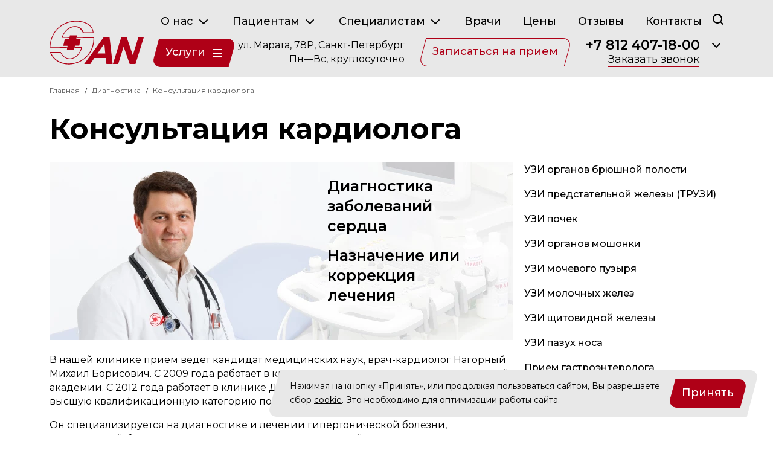

--- FILE ---
content_type: text/html; charset=UTF-8
request_url: https://doctorsan.ru/konsultaciya-kardiologa
body_size: 45536
content:
<!DOCTYPE html>
<html lang="ru" class="off-overflow">
<head>
    <meta charset="utf-8">
    <meta name="viewport" content="width=device-width, initial-scale=1, shrink-to-fit=no">
    <link rel="dns-prefetch" href="https://fonts.googleapis.com">
    <link rel="dns-prefetch" href="https://mc.yandex.ru">

    <meta name="csrf-token" content="a6eIQCENQBXpdeBrFftpzVB59Foi46bZFlg7OaPF">
    <meta name="theme-color" content="#AF0017"/>
    <title>Консультация кардиолога в СПб | Доктор САН</title><meta name="description" content="В клинике Доктор САН проводит консультации врач-кардиолог. ☑️ Осмотр, диагностика и/или назначение лечения в день обращения. Проведение эхокардиографии, электрокардиограммы, холтеровского мониторирования."><meta name="keywords" content="консультация кардиолога, прием кардиолога"><meta property="og:type" content="article"><meta property="og:url" content="https://doctorsan.ru/konsultaciya-kardiologa"><meta property="og:title" content="Консультация кардиолога | Клиника Доктор САН"><meta property="og:description" content="В клинике Доктор САН проводит консультации врач-кардиолог. Осмотр, диагностика и/или назначение лечения в день обращения. Проведение эхокардиографии, электрокардиограммы, холтеровского мониторирования."><meta property="og:image" content="https://doctorsan.ru/storage/img-document/2166/konsultaciya-kardiologa.jpg"><meta property="og:site_name" content="Доктор САН"><meta property="og:locale" content="ru_RU"><link rel="canonical" href="https://doctorsan.ru/konsultaciya-kardiologa">    <link rel="icon" sizes="16x16 32x32" href="/favicon.ico" type="image/x-icon">
<link rel="icon" sizes="any" href="/icon.svg" type="image/svg+xml">
<link rel="apple-touch-icon" sizes="180x180" href="/apple-touch-icon.png" type="image/png">
<link rel="manifest" href="/manifest.webmanifest">
            <link href="https://doctorsan.ru/build/assets/app-c9358d41.css" rel="stylesheet">
        <link href="https://doctorsan.ru/build/assets/service-f354fc04.css" rel="stylesheet">
    <script type="text/javascript">
        var yaParams = {ip_adress: "3.15.160.83"}
    </script>
    <!-- Yandex.Metrika counter --> <script type="text/javascript">     (function(m,e,t,r,i,k,a){         m[i]=m[i]||function(){(m[i].a=m[i].a||[]).push(arguments)};         m[i].l=1*new Date();         for (var j = 0; j < document.scripts.length; j++) {if (document.scripts[j].src === r) { return; }}         k=e.createElement(t),a=e.getElementsByTagName(t)[0],k.async=1,k.src=r,a.parentNode.insertBefore(k,a)     })(window, document,'script','https://mc.yandex.ru/metrika/tag.js?id=60321', 'ym');      ym(60321, 'init', {params:window.yaParams, ssr:true, webvisor:true, clickmap:true, accurateTrackBounce:true, trackLinks:true}); </script> <noscript><div><img src="https://mc.yandex.ru/watch/60321" style="position:absolute; left:-9999px;" alt="" /></div></noscript> <!-- /Yandex.Metrika counter -->
    <!-- Top.Mail.Ru counter -->
    <script type="text/javascript">
        var _tmr = window._tmr || (window._tmr = []);
        _tmr.push({id: "2891233", type: "pageView", start: (new Date()).getTime()});
        (function (d, w, id) {
            if (d.getElementById(id)) return;
            var ts = d.createElement("script");
            ts.type = "text/javascript";
            ts.async = true;
            ts.id = id;
            ts.src = "https://top-fwz1.mail.ru/js/code.js";
            var f = function () {
                var s = d.getElementsByTagName("script")[0];
                s.parentNode.insertBefore(ts, s);
            };
            if (w.opera == "[object Opera]") {
                d.addEventListener("DOMContentLoaded", f, false);
            } else {
                f();
            }
        })(document, window, "tmr-code");
    </script>
    <noscript>
        <div><img src="https://top-fwz1.mail.ru/counter?id=2891233;js=na" style="position:absolute;left:-9999px;"
                  alt="Top.Mail.Ru"/></div>
    </noscript>
    <!-- /Top.Mail.Ru counter -->
</head>
<body>
<div id="app">
    <header>
    <div class="header-container">
        <div class="container">
            <div class="top-nav">
                <nav>
    <ul class="navbar-nav">
                    <li class="nav-item dropdown">
    <a class="nav-link dropdown-toggle" href="javascript:;"
                  role="button" data-bs-toggle="dropdown" aria-expanded="false"
            >
        О нас
                    <svg xmlns="http://www.w3.org/2000/svg" width="24" height="24" viewBox="0 0 24 24">
                <path fill="none" stroke="currentColor" stroke-linecap="round" stroke-linejoin="round"
                      stroke-width="2" d="m6 9l6 6l6-6"/>
            </svg>
            </a>
            <ul class="dropdown-menu">
                            <li class="nav-item">
    <a class="dropdown-item" href="/about"
           >
        О клинике
            </a>
    </li>

                            <li class="nav-item">
    <a class="dropdown-item" href="/news"
           >
        Новости
            </a>
    </li>

                            <li class="nav-item">
    <a class="dropdown-item" href="/lisences"
           >
        Лицензии
            </a>
    </li>

                            <li class="nav-item">
    <a class="dropdown-item" href="/awards"
           >
        Награды
            </a>
    </li>

                            <li class="nav-item">
    <a class="dropdown-item" href="/photogallery"
           >
        Фотогалерея
            </a>
    </li>

                            <li class="nav-item">
    <a class="dropdown-item" href="/3d-tur"
           >
        3D тур
            </a>
    </li>

                    </ul>
    </li>

                    <li class="nav-item dropdown">
    <a class="nav-link dropdown-toggle" href="javascript:;"
                  role="button" data-bs-toggle="dropdown" aria-expanded="false"
            >
        Пациентам
                    <svg xmlns="http://www.w3.org/2000/svg" width="24" height="24" viewBox="0 0 24 24">
                <path fill="none" stroke="currentColor" stroke-linecap="round" stroke-linejoin="round"
                      stroke-width="2" d="m6 9l6 6l6-6"/>
            </svg>
            </a>
            <ul class="dropdown-menu">
                            <li class="nav-item">
    <a class="dropdown-item" href="/booking"
           >
        Запись на прием
            </a>
    </li>

                            <li class="nav-item">
    <a class="dropdown-item" href="/cancel"
           >
        Отмена записи
            </a>
    </li>

                            <li class="nav-item">
    <a class="dropdown-item" href="/payment"
           >
        Оплата онлайн
            </a>
    </li>

                            <li class="nav-item">
    <a class="dropdown-item" href="/special-offer"
           >
        Акции
            </a>
    </li>

                            <li class="nav-item">
    <a class="dropdown-item" href="/video"
           >
        Видео
            </a>
    </li>

                            <li class="nav-item">
    <a class="dropdown-item" href="/article"
           >
        Статьи
            </a>
    </li>

                            <li class="nav-item">
    <a class="dropdown-item" href="/tests"
           >
        Tесты
            </a>
    </li>

                            <li class="nav-item">
    <a class="dropdown-item" href="/hospital"
           >
        Стационар
            </a>
    </li>

                            <li class="nav-item">
    <a class="dropdown-item" href="/relatives-of-patients"
           >
        Родственникам
            </a>
    </li>

                            <li class="nav-item">
    <a class="dropdown-item" href="/tax-deduction"
           >
        Налоговый вычет
            </a>
    </li>

                    </ul>
    </li>

                    <li class="nav-item dropdown">
    <a class="nav-link dropdown-toggle" href="javascript:;"
                  role="button" data-bs-toggle="dropdown" aria-expanded="false"
            >
        Специалистам
                    <svg xmlns="http://www.w3.org/2000/svg" width="24" height="24" viewBox="0 0 24 24">
                <path fill="none" stroke="currentColor" stroke-linecap="round" stroke-linejoin="round"
                      stroke-width="2" d="m6 9l6 6l6-6"/>
            </svg>
            </a>
            <ul class="dropdown-menu">
                            <li class="nav-item">
    <a class="dropdown-item" href="/psychiatry-news"
           >
        Новости психиатрии
            </a>
    </li>

                            <li class="nav-item">
    <a class="dropdown-item" href="/psychiatry-articles"
           >
        Статьи для специалистов
            </a>
    </li>

                            <li class="nav-item">
    <a class="dropdown-item" href="/clinical-guidelines"
           >
        Клинические рекомендации
            </a>
    </li>

                            <li class="nav-item">
    <a class="dropdown-item" href="/medical-care-standards"
           >
        Стандарты мед. помощи
            </a>
    </li>

                            <li class="nav-item">
    <a class="dropdown-item" href="/mkb-11"
           >
        МКБ-11 глава 06
            </a>
    </li>

                            <li class="nav-item">
    <a class="dropdown-item" href="/mkb-10"
           >
        МКБ-10 раздел F
            </a>
    </li>

                            <li class="nav-item">
    <a class="dropdown-item" href="/clinical-studies"
           >
        Клинические исследования
            </a>
    </li>

                            <li class="nav-item">
    <a class="dropdown-item" href="/cooperation"
           >
        Сотрудничество
            </a>
    </li>

                            <li class="nav-item">
    <a class="dropdown-item" href="/vacancy"
           >
        Вакансии
            </a>
    </li>

                    </ul>
    </li>

                    <li class="nav-item">
    <a class="nav-link" href="/doctors"
           >
        Врачи
            </a>
    </li>

                    <li class="nav-item">
    <a class="nav-link" href="/prices"
           >
        Цены
            </a>
    </li>

                    <li class="nav-item">
    <a class="nav-link" href="/feedback"
           >
        Отзывы
            </a>
    </li>

                    <li class="nav-item">
    <a class="nav-link" href="/contacts"
           >
        Контакты
            </a>
    </li>

            </ul>
</nav>
                <button class="btn btn-none btn-search" aria-label="Поиск" data-bs-toggle="modal" data-bs-target="#search-modal">
                    <svg width="18" height="18" viewBox="0 0 18 18" fill="none" xmlns="http://www.w3.org/2000/svg">
                        <path
                            d="M17.7043 16.2848L14.3054 12.8958C15.402 11.4988 15.9971 9.77351 15.9948 7.99743C15.9948 6.41568 15.5258 4.86946 14.647 3.5543C13.7683 2.23913 12.5192 1.21408 11.0579 0.608771C9.59657 0.00346509 7.98855 -0.15491 6.43721 0.153672C4.88586 0.462254 3.46085 1.22393 2.34239 2.34239C1.22393 3.46085 0.462254 4.88586 0.153672 6.43721C-0.15491 7.98855 0.00346509 9.59657 0.608771 11.0579C1.21408 12.5192 2.23913 13.7683 3.5543 14.647C4.86946 15.5258 6.41568 15.9948 7.99743 15.9948C9.77351 15.9971 11.4988 15.402 12.8958 14.3054L16.2848 17.7043C16.3777 17.798 16.4883 17.8724 16.6101 17.9231C16.7319 17.9739 16.8626 18 16.9945 18C17.1265 18 17.2572 17.9739 17.379 17.9231C17.5008 17.8724 17.6114 17.798 17.7043 17.7043C17.798 17.6114 17.8724 17.5008 17.9231 17.379C17.9739 17.2572 18 17.1265 18 16.9945C18 16.8626 17.9739 16.7319 17.9231 16.6101C17.8724 16.4883 17.798 16.3777 17.7043 16.2848ZM1.99936 7.99743C1.99936 6.81112 2.35114 5.65146 3.01022 4.66508C3.66929 3.6787 4.60606 2.90991 5.70206 2.45593C6.79807 2.00196 8.00408 1.88317 9.16759 2.11461C10.3311 2.34605 11.3999 2.91731 12.2387 3.75615C13.0775 4.595 13.6488 5.66375 13.8802 6.82726C14.1117 7.99077 13.9929 9.19678 13.5389 10.2928C13.0849 11.3888 12.3161 12.3256 11.3298 12.9846C10.3434 13.6437 9.18373 13.9955 7.99743 13.9955C6.40664 13.9955 4.88101 13.3636 3.75615 12.2387C2.6313 11.1138 1.99936 9.58821 1.99936 7.99743Z"
                            fill="currentColor"/>
                    </svg>
                </button>
            </div>
            <div class="bottom-nav">
                <div class="first-box">
                    <div class="logo">
                                                    <a href="/">
                                                                <img src="/img/logo.svg" alt="Доктор САН" width="156" height="73">
                                                            </a>
                                            </div>
                    <div class="services-nav">
                        <button class="btn btn-red-full" id="service-menu-btn">
                            Услуги
                            <span>
                        <span></span>
                        <span></span>
                        <span></span>
                        <span></span>
                        <span></span>
                        <span></span>
                    </span>
                        </button>
                    </div>
                </div>
                <div class="last-box">
                    <div class="address">
                        <address>
                            ул. Марата, 78Р, Санкт-Петербург<br>
                            Пн—Вс, круглосуточно
                        </address>
                    </div>
                    <div class="booking-online">
                        <button class="btn btn-red-border" data-bs-toggle="modal" data-bs-target="#booking-modal">
                            Записаться на прием
                        </button>
                    </div>
                    <div class="phones">
                        <div class="global-phone">
                            <a href="tel:+78124071800" onclick="ym(60321,'reachGoal','zvonok')" class="main-phone">
                                +7 812 407-18-00
                            </a>
                            <button class="btn btn-none btn-open-extra-phones" aria-label="Раскрыть">
                                <svg xmlns="http://www.w3.org/2000/svg" width="24" height="24" viewBox="0 0 24 24">
                                    <path fill="none" stroke="currentColor" stroke-linecap="round"
                                          stroke-linejoin="round"
                                          stroke-width="2" d="m6 9l6 6l6-6"/>
                                </svg>
                            </button>
                        </div>
                        <div class="extra-phones">
                            <div class="extra-phones-wrapper">
                                <a href="tel:88003335324"
                                   class="main-phone" onclick="ym(60321,'reachGoal','zvonok')">
                                    8 (800) 333-53-24
                                </a>
                                <button class="btn btn-none btn-callback d-block d-xl-none" data-bs-toggle="modal"
                                        data-bs-target="#callback">
                                    Заказать звонок
                                </button>
                            </div>
                        </div>
                        <button class="btn btn-none btn-callback" data-bs-toggle="modal" data-bs-target="#callback">
                            Заказать звонок
                        </button>
                    </div>
                    <button class="btn-mobile-menu" aria-label="Меню">
                        <span>
                        <span></span>
                        <span></span>
                        <span></span>
                        <span></span>
                        <span></span>
                        <span></span>
                    </span>
                    </button>
                </div>
            </div>
        </div>
    </div>
    <nav class="services-menu" id="service-menu">
    <div class="container">
        <div class="service-menu-wrapper">
            <div class="row align-items-stretch">
                <div class="col-md-4">
                    <ul class="services-menu-nav">
                                                    <li class="nav-item">
    <a class="nav-link nav-link-psixiatriia"
       href="/psihiatricheskaja_klinika"
       data-service="psixiatriia">
        <span>Психиатрия</span>
        <svg width="15" height="23" viewBox="0 0 15 23" fill="none" xmlns="http://www.w3.org/2000/svg">
            <path d="M1.93945 21.9392L13.4395 10.4392M13.4395 12.5605L1.93947 1.06055" stroke="currentColor"
                  stroke-width="3"/>
        </svg>
    </a>
</li>

                                                    <li class="nav-item">
    <a class="nav-link nav-link-psixoterapiia"
       href="/nevrozy_depressii_fobii"
       data-service="psixoterapiia">
        <span>Психотерапия</span>
        <svg width="15" height="23" viewBox="0 0 15 23" fill="none" xmlns="http://www.w3.org/2000/svg">
            <path d="M1.93945 21.9392L13.4395 10.4392M13.4395 12.5605L1.93947 1.06055" stroke="currentColor"
                  stroke-width="3"/>
        </svg>
    </a>
</li>

                                                    <li class="nav-item">
    <a class="nav-link nav-link-narkologiia"
       href="/narcology"
       data-service="narkologiia">
        <span>Наркология</span>
        <svg width="15" height="23" viewBox="0 0 15 23" fill="none" xmlns="http://www.w3.org/2000/svg">
            <path d="M1.93945 21.9392L13.4395 10.4392M13.4395 12.5605L1.93947 1.06055" stroke="currentColor"
                  stroke-width="3"/>
        </svg>
    </a>
</li>

                                                    <li class="nav-item">
    <a class="nav-link nav-link-nevrologiia"
       href="/centr_nevrologii"
       data-service="nevrologiia">
        <span>Неврология</span>
        <svg width="15" height="23" viewBox="0 0 15 23" fill="none" xmlns="http://www.w3.org/2000/svg">
            <path d="M1.93945 21.9392L13.4395 10.4392M13.4395 12.5605L1.93947 1.06055" stroke="currentColor"
                  stroke-width="3"/>
        </svg>
    </a>
</li>

                                                    <li class="nav-item">
    <a class="nav-link nav-link-gemokorrekciia"
       href="/hemocorrection"
       data-service="gemokorrekciia">
        <span>Гемокоррекция</span>
        <svg width="15" height="23" viewBox="0 0 15 23" fill="none" xmlns="http://www.w3.org/2000/svg">
            <path d="M1.93945 21.9392L13.4395 10.4392M13.4395 12.5605L1.93947 1.06055" stroke="currentColor"
                  stroke-width="3"/>
        </svg>
    </a>
</li>

                                                    <li class="nav-item">
    <a class="nav-link nav-link-diagnostika"
       href="/diagnostics"
       data-service="diagnostika">
        <span>Диагностика</span>
        <svg width="15" height="23" viewBox="0 0 15 23" fill="none" xmlns="http://www.w3.org/2000/svg">
            <path d="M1.93945 21.9392L13.4395 10.4392M13.4395 12.5605L1.93947 1.06055" stroke="currentColor"
                  stroke-width="3"/>
        </svg>
    </a>
</li>

                                            </ul>
                </div>
                <div class="col-md-8 sub-content-menu">
                                            <div id="sub-menu-psixiatriia" class="service-submenu">
    <div class="items">
                    <ul>
                <li class="service-header">Мы лечим</li>
                                    <li>
                        <a href="/lechenie-shizofrenii">
                            Шизофрения
                        </a>
                        <ul>
            <li>
            <a href="/lechenie-paranoidnoy-shizofrenii">
                Параноидная шизофрения
            </a>
        </li>
            <li>
            <a href="/lechenie-katatonicheskoy-shizofrenii">
                Кататоническая шизофрения
            </a>
        </li>
            <li>
            <a href="/lechenie-prostoy-shizofrenii">
                Простая шизофрения
            </a>
        </li>
            <li>
            <a href="/lechenie-gebefrenicheskoy-shizofrenii">
                Гебефреническая шизофрения
            </a>
        </li>
            <li>
            <a href="/lechenie-nevrozopodobnoy-shizofrenii">
                Неврозоподобная шизофрения
            </a>
        </li>
            <li>
            <a href="/lechenie-vyalotekushchey-shizofrenii">
                Вялотекущая шизофрения
            </a>
        </li>
            <li>
            <a href="/lechenie-rezistentnoy-shizofrenii">
                Резистентная шизофрения
            </a>
        </li>
            <li>
            <a href="/lechenie-shizofrenii-u-podrostkov">
                Подростковая шизофрения
            </a>
        </li>
    </ul>
                    </li>
                                    <li>
                        <a href="/lechenie-tyazholoy-depressii">
                            Тяжелая депрессия
                        </a>
                        <ul>
            <li>
            <a href="/lechenie-zatyazhnoy-depressii">
                Затяжная депрессия
            </a>
        </li>
            <li>
            <a href="/lechenie-endogennoy-depressii">
                Эндогенная депрессия
            </a>
        </li>
            <li>
            <a href="/lechenie-poslerodovoy-depressii">
                Послеродовая депрессия
            </a>
        </li>
    </ul>
                    </li>
                                    <li>
                        <a href="/lechenie-rasstroystv-pischevogo-povedeniya">
                            Расстройства пищевого поведения
                        </a>
                        <ul>
            <li>
            <a href="/lechenie-anoreksii">
                Анорексия
            </a>
        </li>
            <li>
            <a href="/lechenie_bulimii">
                Булимия
            </a>
        </li>
            <li>
            <a href="/lechenie-kompulsivnogo-pereedaniya">
                Компульсивное переедание
            </a>
        </li>
            <li>
            <a href="/lechenie-psihogennoy-rvoty">
                Психогенная рвота
            </a>
        </li>
    </ul>
                    </li>
                                    <li>
                        <a href="/maniakalno-depressivniy-psihoz">
                            Маниакально-депрессивный психоз
                        </a>
                                            </li>
                                    <li>
                        <a href="/lechenie-depersonalizacii-i-derealizacii">
                            Деперсонализация и дереализация
                        </a>
                                            </li>
                                    <li>
                        <a href="/lechenie-psihozov">
                            Психозы различной этиологии
                        </a>
                        <ul>
            <li>
            <a href="/lechenie-alkogolnogo-psihoza">
                Алкогольный психоз
            </a>
        </li>
            <li>
            <a href="/lechenie-ostrogo-psihoza">
                Острый психоз
            </a>
        </li>
            <li>
            <a href="/lechenie-reaktivnogo-psihoza">
                Реактивный психоз
            </a>
        </li>
            <li>
            <a href="/lechenie-poslerodovogo-psihoza">
                Послеродовой психоз
            </a>
        </li>
            <li>
            <a href="/lechenie-paranoidalnogo-psihoza">
                Параноидальный психоз
            </a>
        </li>
            <li>
            <a href="/lechenie-beloy-goryachki">
                Белая горячка
            </a>
        </li>
    </ul>
                    </li>
                                    <li>
                        <a href="/suicidalnoe-povedenie">
                            Суицидальное поведение
                        </a>
                                            </li>
                                    <li>
                        <a href="/lechenie-bredovogo-rasstroystva">
                            Бредовое расстройство
                        </a>
                        <ul>
            <li>
            <a href="/lechenie-breda-revnosti">
                Бред ревности
            </a>
        </li>
            <li>
            <a href="/lechenie-breda-presledovaniya">
                Мания преследования
            </a>
        </li>
            <li>
            <a href="/lechenie-breda-velichiya">
                Мания величия
            </a>
        </li>
            <li>
            <a href="/lechenie-paranoyi">
                Паранойя
            </a>
        </li>
            <li>
            <a href="/lechenie-dismorfofobii">
                Дисморфофобия
            </a>
        </li>
    </ul>
                    </li>
                                    <li>
                        <a href="/generalizovannoe-trevozhnoe-rasstroystvo">
                            Тревожное расстройство
                        </a>
                        <ul>
            <li>
            <a href="/lechenie-trevozhno-depressivnogo-rasstroystva">
                Тревожно-депрессивное расстройство
            </a>
        </li>
    </ul>
                    </li>
                                    <li>
                        <a href="/lechenie-gallucinaciy">
                            Галлюцинации
                        </a>
                        <ul>
            <li>
            <a href="/lechenie-zritelnih-gallucinaciy">
                Зрительные галлюцинации
            </a>
        </li>
            <li>
            <a href="/lechenie-sluhovih-gallucinaciy">
                Слуховые галлюцинации
            </a>
        </li>
            <li>
            <a href="/lechenie-golosov-v-golove">
                Голоса  в голове
            </a>
        </li>
            <li>
            <a href="/lechenie-gallucinaciy-u-pozhilih-ludey">
                У пожилых людей
            </a>
        </li>
            <li>
            <a href="/lechenie-gallucinoza">
                Галлюциноз
            </a>
        </li>
    </ul>
                    </li>
                                    <li>
                        <a href="/lechenie-rasstroystv-sna">
                            Расстройства сна
                        </a>
                        <ul>
            <li>
            <a href="/lechenie-bessonnicy">
                Бессонница
            </a>
        </li>
            <li>
            <a href="/lechenie-nochnyh-uzhasov-i-koshmarov">
                Ночные ужасы и кошмары
            </a>
        </li>
    </ul>
                    </li>
                                    <li>
                        <a href="/lechenie-psihicheskih-rasstroystv">
                            Другие психические расстройства
                        </a>
                        <ul>
            <li>
            <a href="/lechenie-ostrogo-polimorfnogo-psihoticheskogo-rasstroystva">
                Острое полиморфное психотическое расстройство
            </a>
        </li>
            <li>
            <a href="/lechenie-shizoaffektivnogo-rasstroystva">
                Шизоаффективное расстройство
            </a>
        </li>
            <li>
            <a href="/lechenie-shizotipicheskogo-rasstroystva">
                Шизотипическое расстройство
            </a>
        </li>
            <li>
            <a href="/lechenie-dissociativnogo-rasstroystva-identichnosti">
                Диссоциативное расстройство
            </a>
        </li>
            <li>
            <a href="/lechenie-somatoformnogo-rasstroystva">
                Соматоформное расстройство
            </a>
        </li>
            <li>
            <a href="/lechenie-ipohondrii">
                Ипохондрия
            </a>
        </li>
            <li>
            <a href="/lechenie-psihopatii">
                Психопатия
            </a>
        </li>
            <li>
            <a href="/lechenie-katatonii">
                Кататония
            </a>
        </li>
    </ul>
                    </li>
                            </ul>
                    <ul>
                <li class="service-header">Лечение проводят</li>
                                    <li>
                        <a href="/konsultaciya-psihiatra">
                            Психиатры
                        </a>
                                            </li>
                                    <li>
                        <a href="/konsultacia-psihoterapevta">
                            Психотерапевты
                        </a>
                                            </li>
                                    <li>
                        <a href="/psihonevrolog">
                            Психоневрологи
                        </a>
                                            </li>
                                    <li>
                        <a href="/detskij-psihiatr">
                            Детские психиатры
                        </a>
                                            </li>
                                    <li>
                        <a href="/vizov_psihiatra_na_dom">
                            Вызов психиатра на дом
                        </a>
                                            </li>
                                    <li>
                        <a href="/konsultaciya-psihiatra-online">
                            Консультация онлайн
                        </a>
                                            </li>
                            </ul>
                    <ul>
                <li class="service-header">Методы лечения</li>
                                    <li>
                        <a href="/pharmacotherapy">
                            Фармакотерапия
                        </a>
                                            </li>
                                    <li>
                        <a href="/psychotherapy-in-psychiatry">
                            Психотерапия
                        </a>
                                            </li>
                                    <li>
                        <a href="/elektrosudorozhnaya-terapiya">
                            Электросудорожная терапия
                        </a>
                                            </li>
                                    <li>
                        <a href="/psihiatricheskiy-stacionar">
                            Психиатрический стационар
                        </a>
                                            </li>
                            </ul>
            </div>
    <div class="actions">
        <div class="buttons">
                                <button class="btn btn-red-full" data-bs-toggle="modal" data-bs-target="#appointment">Записаться к
                        психиатру
                    </button>
                    <a href="/prices#psychiatry" class="btn btn-red-border">Цены на услуги</a>
                            </div>
        <div class="cost">
                            Стоимость приёма: 5 000 ₽
                    </div>
    </div>
</div>
                                            <div id="sub-menu-psixoterapiia" class="service-submenu">
    <div class="items">
                    <ul>
                <li class="service-header">Мы лечим</li>
                                    <li>
                        <a href="/lechenie-depressii">
                            Депрессия
                        </a>
                        <ul>
            <li>
            <a href="/lechenie-depressii-y-zhenshin">
                Депрессия у женщин
            </a>
        </li>
            <li>
            <a href="/lechenie-reaktivnoy-depressii">
                Реактивная депрессия
            </a>
        </li>
            <li>
            <a href="/lechenie-distimii">
                Дистимия
            </a>
        </li>
            <li>
            <a href="/lechenie-angedonii">
                Ангедония
            </a>
        </li>
    </ul>
                    </li>
                                    <li>
                        <a href="/lechenie-nevrozov">
                            Неврозы
                        </a>
                        <ul>
            <li>
            <a href="/lechenie-okr">
                Обсессивно-компульсивное расстройство
            </a>
        </li>
            <li>
            <a href="/lechenie-istericeskogo-nevroza">
                Истерический невроз
            </a>
        </li>
            <li>
            <a href="/lecenie-trevoznogo-nevroza">
                Тревожный невроз
            </a>
        </li>
            <li>
            <a href="/lechenie-navyazchivogo-nevroza">
                Навязчивый невроз
            </a>
        </li>
            <li>
            <a href="/lechenie-psihastenii">
                Психастения
            </a>
        </li>
    </ul>
                    </li>
                                    <li>
                        <a href="/lechenie-fobiy">
                            Страхи и фобии
                        </a>
                        <ul>
            <li>
            <a href="/lechenie-tanatofobii">
                Танатофобия
            </a>
        </li>
            <li>
            <a href="/lechenie-claustrofobii">
                Клаустрофобия
            </a>
        </li>
            <li>
            <a href="/lechenie-aerofobii">
                Аэрофобия
            </a>
        </li>
            <li>
            <a href="/lechenie-sociofobii">
                Социофобия
            </a>
        </li>
            <li>
            <a href="/lechenie-agorafobii">
                Агорафобия
            </a>
        </li>
            <li>
            <a href="/lechenie-kancerofobii">
                Канцерофобия
            </a>
        </li>
            <li>
            <a href="/lechenie-akrofobii">
                Акрофобия
            </a>
        </li>
    </ul>
                    </li>
                                    <li>
                        <a href="/lechenie-panicheskih-atak">
                            Панические атаки
                        </a>
                                            </li>
                                    <li>
                        <a href="/lechenie-bipolyarnogo-rasstroystva">
                            Биполярное расстройство
                        </a>
                        <ul>
            <li>
            <a href="/lechenie-ciklotimii">
                Циклотимия
            </a>
        </li>
    </ul>
                    </li>
                                    <li>
                        <a href="/lechenie-rasstroystv-lichnosti">
                            Расстройства личности
                        </a>
                        <ul>
            <li>
            <a href="/lechenie-shizoidnogo-rasstroystva-lichnosti">
                Шизоидное расстройство
            </a>
        </li>
            <li>
            <a href="/lechenie-dissocialnogo-rasstroystva-lichnosti">
                Диссоциальное расстройство
            </a>
        </li>
            <li>
            <a href="/lechenie-pogranichnofo-rasstroystva-lichnosti">
                Пограничное расстройство
            </a>
        </li>
            <li>
            <a href="/lechenie-anankastnogo-rasstroystva-lichnosti">
                Ананкастное расстройство
            </a>
        </li>
    </ul>
                    </li>
                                    <li>
                        <a href="/lechenie-stressa">
                            Стресс
                        </a>
                        <ul>
            <li>
            <a href="/lechenie-rasstroystva-adaptacii">
                Расстройство адаптации
            </a>
        </li>
            <li>
            <a href="/lechenie-ptsr">
                ПТСР
            </a>
        </li>
            <li>
            <a href="/lechenie-trevogi">
                Тревога и беспокойство
            </a>
        </li>
            <li>
            <a href="/lechenie-agressii">
                Агрессия
            </a>
        </li>
    </ul>
                    </li>
                                    <li>
                        <a href="/lechenie-nevrastenii">
                            Неврастения
                        </a>
                        <ul>
            <li>
            <a href="/lechenie-astenii">
                Астения
            </a>
        </li>
            <li>
            <a href="/lechenie-sindroma-hronicheskoy-ustalosti">
                Хроническая усталость
            </a>
        </li>
    </ul>
                    </li>
                                    <li>
                        <a href="/lechenie-psihosomaticheskih-zabolevaniy">
                            Психосоматические расстройства
                        </a>
                        <ul>
            <li>
            <a href="/lechenie-nevroza-serdca">
                Невроз сердца
            </a>
        </li>
            <li>
            <a href="/lechenie-nevroza-glotki">
                Невроз глотки
            </a>
        </li>
            <li>
            <a href="/lecenie-nevroza-zeludka">
                Невроз желудка
            </a>
        </li>
    </ul>
                    </li>
                                    <li>
                        <a href="/lechenie-sexualnih-rasstroystv">
                            Сексуальные расстройства
                        </a>
                        <ul>
            <li>
            <a href="/lechenie-vaginizma">
                Вагинизм
            </a>
        </li>
            <li>
            <a href="/lechenie-anorgazmii">
                Аноргазмия
            </a>
        </li>
            <li>
            <a href="/lechenie-frigidnosti">
                Фригидность
            </a>
        </li>
            <li>
            <a href="/lechenie-dispareunii">
                Диспареуния
            </a>
        </li>
    </ul>
                    </li>
                                    <li>
                        <a href="/lechenie-sindroma-deficita-vnimaniya-i-giperaktivnosti">
                            СДВГ
                        </a>
                                            </li>
                                    <li>
                        <a href="/igrovaya">
                            Игромания
                        </a>
                        <ul>
            <li>
            <a href="/lechenie-kompjuternoy-zavisimosti">
                Компьютерная зависимость
            </a>
        </li>
            <li>
            <a href="/lechenie-internet-zavisimosti">
                Интернет-зависимость
            </a>
        </li>
    </ul>
                    </li>
                                    <li>
                        <a href="/lechenie-tabakokureniya">
                            Табакокурение
                        </a>
                                            </li>
                            </ul>
                    <ul>
                <li class="service-header">Лечение проводят</li>
                                    <li>
                        <a href="/konsultacia-psihoterapevta">
                            Психотерапевты
                        </a>
                                            </li>
                                    <li>
                        <a href="/konsultacia-psihologa">
                            Психологи
                        </a>
                                            </li>
                                    <li>
                        <a href="/konsultaciya-detskogo-psihoterapevta">
                            Детские психотерапевты
                        </a>
                                            </li>
                                    <li>
                        <a href="/konsultaciya-seksologa">
                            Сексологи
                        </a>
                                            </li>
                                    <li>
                        <a href="/gipnolog">
                            Гипнотерапевты
                        </a>
                                            </li>
                                    <li>
                        <a href="/konsultaciya-psihoterapevta-online">
                            Консультация онлайн
                        </a>
                                            </li>
                            </ul>
                    <ul>
                <li class="service-header">Методы лечения</li>
                                    <li>
                        <a href="/individual-psychotherapy">
                            Индивидуальная психотерапия
                        </a>
                                            </li>
                                    <li>
                        <a href="/semejnyj_psiholog">
                            Семейная психотерапия
                        </a>
                                            </li>
                                    <li>
                        <a href="/gruppovaya-psihoterapiya">
                            Групповая психотерапия
                        </a>
                                            </li>
                                    <li>
                        <a href="/lechenie-gipnozom">
                            Гипнотерапия
                        </a>
                                            </li>
                                    <li>
                        <a href="/medicamentoznaya-podderzhka">
                            Медикаментозная поддержка
                        </a>
                                            </li>
                            </ul>
            </div>
    <div class="actions">
        <div class="buttons">
                                <button class="btn btn-red-full" data-bs-toggle="modal" data-bs-target="#appointment">Записаться к
                        психотерапевту
                    </button>
                    <a href="/prices#psychotherapy" class="btn btn-red-border">Цены на услуги</a>
                            </div>
        <div class="cost">
                            Стоимость приёма: 5 000 ₽
                    </div>
    </div>
</div>
                                            <div id="sub-menu-narkologiia" class="service-submenu">
    <div class="items">
                    <ul>
                <li class="service-header">Мы лечим</li>
                                    <li>
                        <a href="/vyvod-iz-zapoya-na-domy">
                            Вывод из запоя на дому
                        </a>
                                            </li>
                                    <li>
                        <a href="/vivedenie-iz-zapoya-v-stacionare">
                            Вывод из запоя в стационаре
                        </a>
                                            </li>
                                    <li>
                        <a href="/lechenie-alcogolizma">
                            Алкоголизм
                        </a>
                        <ul>
            <li>
            <a href="/esperal">
                Препарат Эспераль
            </a>
        </li>
            <li>
            <a href="/vivitrol">
                Препарат Вивитрол
            </a>
        </li>
            <li>
            <a href="/lechenie_alkogolizma_gipnozom">
                Гипноз от алкоголизма
            </a>
        </li>
            <li>
            <a href="/lecenie-alkogolizma-v-stacionare">
                Лечение в стационаре
            </a>
        </li>
    </ul>
                    </li>
                                    <li>
                        <a href="/lechenie-narkomanii">
                            Наркомания
                        </a>
                        <ul>
            <li>
            <a href="/test-na-narkotiki">
                Тест на наркотики
            </a>
        </li>
            <li>
            <a href="/lechenie-geroinovoy-zavisimosti">
                Героиновая зависимость
            </a>
        </li>
            <li>
            <a href="/lechenie-kokainovoy-zavisimosti">
                Кокаиновая зависимость
            </a>
        </li>
            <li>
            <a href="/lechenie-amfetaminovoy-zavisimosti">
                Амфетаминовая зависимость
            </a>
        </li>
            <li>
            <a href="/lechenie-zavisimosti-ot-mefedrona">
                Мефедроновая зависимость
            </a>
        </li>
            <li>
            <a href="/lechenie-solevoy-zavisimosti">
                Солевая зависимость
            </a>
        </li>
            <li>
            <a href="/lechenie-zavisimosti-ot-gashisha">
                Зависимость от гашиша
            </a>
        </li>
            <li>
            <a href="/lechenie-zavisimosti-ot-marihuany">
                Зависимость от марихуаны
            </a>
        </li>
    </ul>
                    </li>
                                    <li>
                        <a href="/lechenie-lekarstvennoy-zavisimosti">
                            Лекарственная зависимость
                        </a>
                        <ul>
            <li>
            <a href="/snotvornie-preparaty">
                Снотворные препараты
            </a>
        </li>
            <li>
            <a href="/fenazepam">
                Феназепам
            </a>
        </li>
            <li>
            <a href="/korvalol">
                Корвалол
            </a>
        </li>
            <li>
            <a href="/barbiturati">
                Барбитураты
            </a>
        </li>
            <li>
            <a href="/fenobarbital">
                Фенобарбитал
            </a>
        </li>
    </ul>
                    </li>
                            </ul>
                    <ul>
                <li class="service-header">Лечение проводят</li>
                                    <li>
                        <a href="/priem-narkologa">
                            Наркологи
                        </a>
                                            </li>
                                    <li>
                        <a href="/konsultaciya-toksikologa">
                            Токсикологи
                        </a>
                                            </li>
                                    <li>
                        <a href="/vizov-narcologa">
                            Вызов нарколога на дом
                        </a>
                                            </li>
                            </ul>
                    <ul>
                <li class="service-header">Методы лечения</li>
                                    <li>
                        <a href="/detox">
                            Детоксикация организма
                        </a>
                                            </li>
                                    <li>
                        <a href="/kodirovanie-alcogolizma">
                            Кодирование алкоголизма
                        </a>
                                            </li>
                                    <li>
                        <a href="/narcoblocada">
                            Наркоблокада
                        </a>
                                            </li>
                                    <li>
                        <a href="/narcologicheskiy-stacionar">
                            Наркологический стационар
                        </a>
                                            </li>
                            </ul>
            </div>
    <div class="actions">
        <div class="buttons">
                                <button class="btn btn-red-full" data-bs-toggle="modal" data-bs-target="#appointment">Записаться к
                        наркологу
                    </button>
                    <a href="/prices#narcology" class="btn btn-red-border">Цены на услуги</a>
                            </div>
        <div class="cost">
                            Стоимость приёма: 6 000 ₽
                    </div>
    </div>
</div>
                                            <div id="sub-menu-nevrologiia" class="service-submenu">
    <div class="items">
                    <ul>
                <li class="service-header">Мы лечим</li>
                                    <li>
                        <a href="/golovnie_boli">
                            Головная боль
                        </a>
                        <ul>
            <li>
            <a href="/lechenie-migreni">
                Мигрень
            </a>
        </li>
            <li>
            <a href="/lechenie-golovnoy-boli-napryazheniya">
                Головная боль напряжения
            </a>
        </li>
            <li>
            <a href="/lechenie-klasternoy-golovnoy-boli">
                Кластерная головная боль
            </a>
        </li>
            <li>
            <a href="/lechenie-golovnoy-boli-v-viskah">
                Головная боль в висках
            </a>
        </li>
            <li>
            <a href="/lechenie-golovnoy-boli-v-zatilke">
                Головная боль в затылке
            </a>
        </li>
            <li>
            <a href="/lechenie-golovnoy-boli-v-oblasti-lba">
                Головная боль в области лба
            </a>
        </li>
            <li>
            <a href="/lechenie-golovnoy-boli-pri-osteohondroze">
                Головная боль при остеохондрозе
            </a>
        </li>
    </ul>
                    </li>
                                    <li>
                        <a href="/boli_v_spine">
                            Боль в спине
                        </a>
                        <ul>
            <li>
            <a href="/lechenie-osteohondroza">
                Остеохондроз
            </a>
        </li>
            <li>
            <a href="/lechenie-lumbago">
                Люмбаго
            </a>
        </li>
            <li>
            <a href="/lechenie-radikulita">
                Радикулит
            </a>
        </li>
            <li>
            <a href="/lechenie-ishiasa">
                Ишиас
            </a>
        </li>
            <li>
            <a href="/lechenie-spondileza">
                Спондилез
            </a>
        </li>
            <li>
            <a href="/lechenie-spondiloartroza">
                Спондилоартроз
            </a>
        </li>
            <li>
            <a href="/lechenie-cervikalgii">
                Цервикалгия
            </a>
        </li>
    </ul>
                    </li>
                                    <li>
                        <a href="/lechenie-boli-v-mishcah">
                            Боль в мышцах
                        </a>
                        <ul>
            <li>
            <a href="/lechenie-mialgii">
                Миалгия
            </a>
        </li>
            <li>
            <a href="/lechenie-miozita">
                Миозит
            </a>
        </li>
            <li>
            <a href="/lechenie-fibromialgii">
                Фибромиалгия
            </a>
        </li>
    </ul>
                    </li>
                                    <li>
                        <a href="/lechenie-porazheniya-nervov">
                            Поражения нервов
                        </a>
                        <ul>
            <li>
            <a href="/lechenie-nevralgii">
                Невралгия
            </a>
        </li>
            <li>
            <a href="/lechenie-nevrita">
                Неврит
            </a>
        </li>
            <li>
            <a href="/lechenie-polineyropatii">
                Полинейропатия
            </a>
        </li>
            <li>
            <a href="/lechenie-neyropatii">
                Нейропатия (невропатия)
            </a>
        </li>
            <li>
            <a href="/lechenie-onemeniya">
                Онемение
            </a>
        </li>
    </ul>
                    </li>
                                    <li>
                        <a href="/sudorogi">
                            Судороги и спазмы
                        </a>
                        <ul>
            <li>
            <a href="/lechenie-sudorog-v-nogah">
                Судороги в ногах
            </a>
        </li>
            <li>
            <a href="/lechenie-sudorog-ruk">
                Судороги в руках
            </a>
        </li>
            <li>
            <a href="/lechenie-sudorog-u-pozhilih-ludey">
                Судороги у пожилых людей
            </a>
        </li>
            <li>
            <a href="/lechenie-spazma-mishc">
                Спазм мышц
            </a>
        </li>
            <li>
            <a href="/lechenie-sindroma-bespokoynih-nog">
                Синдром беспокойных ног
            </a>
        </li>
    </ul>
                    </li>
                                    <li>
                        <a href="/lechenie-vegetososudistoy-distonii">
                            Вегетососудистая дистония
                        </a>
                        <ul>
            <li>
            <a href="/lechenie-vegetososudistoy-distonii-u-zhenshin">
                ВСД у женщин
            </a>
        </li>
            <li>
            <a href="/lechenie-vegetososudistoy-distonii-u-muzhchin">
                ВСД у мужчин
            </a>
        </li>
            <li>
            <a href="/lechenie-vegetososudistoy-distonii-u-podrostkov">
                ВСД у подростков
            </a>
        </li>
    </ul>
                    </li>
                                    <li>
                        <a href="/lechenie-golovokruzheniya">
                            Головокружение
                        </a>
                                            </li>
                                    <li>
                        <a href="/epilepsia">
                            Эпилепсия
                        </a>
                                            </li>
                                    <li>
                        <a href="/lechenie-narusheniy-sna">
                            Нарушения сна
                        </a>
                        <ul>
            <li>
            <a href="/lechenie-gipersomnii">
                Гиперсомния
            </a>
        </li>
            <li>
            <a href="/lechenie-narkolepsii">
                Нарколепсия
            </a>
        </li>
            <li>
            <a href="/lechenie-parasomnii">
                Парасомния
            </a>
        </li>
    </ul>
                    </li>
                                    <li>
                        <a href="/lechenie-narusheniy-pamyati">
                            Нарушения памяти
                        </a>
                                            </li>
                            </ul>
                    <ul>
                <li class="service-header">Лечение проводят</li>
                                    <li>
                        <a href="/konsultacija-nevrologa">
                            Неврологи
                        </a>
                                            </li>
                                    <li>
                        <a href="/konsultacija-jepileptologa">
                            Эпилептологи
                        </a>
                                            </li>
                                    <li>
                        <a href="/priem-vertebrologa">
                            Вертебрологи
                        </a>
                                            </li>
                                    <li>
                        <a href="/konsultacia-somnologa">
                            Сомнологи
                        </a>
                                            </li>
                            </ul>
            </div>
    <div class="actions">
        <div class="buttons">
                                <button class="btn btn-red-full" data-bs-toggle="modal" data-bs-target="#appointment">Записаться к
                        неврологу
                    </button>
                    <a href="/prices#neurology" class="btn btn-red-border">Цены на услуги</a>
                            </div>
        <div class="cost">
                            Стоимость приёма: 3 500 ₽
                    </div>
    </div>
</div>
                                            <div id="sub-menu-gemokorrekciia" class="service-submenu">
    <div class="items">
                    <ul>
                <li class="service-header">Процедуры</li>
                                    <li>
                        <a href="/plazmaferez">
                            Плазмаферез
                        </a>
                                            </li>
                                    <li>
                        <a href="/gemosorbtia">
                            Гемосорбция
                        </a>
                                            </li>
                                    <li>
                        <a href="/ufo-krovi">
                            УФО крови
                        </a>
                                            </li>
                                    <li>
                        <a href="/vlok">
                            ВЛОК
                        </a>
                                            </li>
                                    <li>
                        <a href="/laennek">
                            Лаеннек
                        </a>
                                            </li>
                            </ul>
            </div>
    <div class="actions">
        <div class="buttons">
                                <button class="btn btn-red-full" data-bs-toggle="modal" data-bs-target="#appointment">Записаться к
                        трансфузиологу
                    </button>
                    <a href="/prices#hemocorrection" class="btn btn-red-border">Цены на услуги</a>
                            </div>
        <div class="cost">
                            Стоимость приёма: 6 000 ₽
                    </div>
    </div>
</div>
                                            <div id="sub-menu-diagnostika" class="service-submenu">
    <div class="items">
                    <ul>
                <li class="service-header">Ультразвуковая диагностика</li>
                                    <li>
                        <a href="/uzi-organov-brushnoy-polosti">
                            УЗИ органов брюшной полости
                        </a>
                                            </li>
                                    <li>
                        <a href="/uzi-predstatelnoy-zhelezy">
                            УЗИ предстательной железы (ТРУЗИ)
                        </a>
                                            </li>
                                    <li>
                        <a href="/uzi-pochek">
                            УЗИ почек
                        </a>
                                            </li>
                                    <li>
                        <a href="/uzi-organov-moshonki">
                            УЗИ органов мошонки
                        </a>
                                            </li>
                                    <li>
                        <a href="/uzi-mochevogo-puzirya">
                            УЗИ мочевого пузыря
                        </a>
                                            </li>
                                    <li>
                        <a href="/uzi-molochnih-zhelez">
                            УЗИ молочных желез
                        </a>
                                            </li>
                                    <li>
                        <a href="/uzi-shchitovidnoy-zhelezy">
                            УЗИ щитовидной железы
                        </a>
                                            </li>
                                    <li>
                        <a href="/uzi-pazuh-nosa">
                            УЗИ пазух носа
                        </a>
                                            </li>
                                    <li>
                        <a href="/priem-gastroenterologa">
                            Прием гастроэнтеролога
                        </a>
                                            </li>
                            </ul>
                    <ul>
                <li class="service-header">Неврологическое обследование</li>
                                    <li>
                        <a href="/elektroencefalogramma">
                            Электроэнцефалограмма (ЭЭГ)
                        </a>
                        <ul>
            <li>
            <a href="/eeg-dlya-spravok">
                ЭЭГ для медкомиссии
            </a>
        </li>
            <li>
            <a href="/eeg-s-deprivaciey-sna">
                ЭЭГ с депривацией сна
            </a>
        </li>
    </ul>
                    </li>
                                    <li>
                        <a href="/elektronejromiografia">
                            Электронейромиография (ЭНМГ)
                        </a>
                                            </li>
                            </ul>
                    <ul>
                <li class="service-header">Кардиологическое обследование</li>
                                    <li>
                        <a href="/konsultaciya-kardiologa">
                            Консультация кардиолога
                        </a>
                                            </li>
                                    <li>
                        <a href="/konsultaciya-aritmologa">
                            Консультация аритмолога
                        </a>
                                            </li>
                                    <li>
                        <a href="/ehocardiografia">
                            Эхокардиография
                        </a>
                                            </li>
                                    <li>
                        <a href="/sutochniy-monitoring-ekg">
                            Суточный мониторинг сердца
                        </a>
                                            </li>
                            </ul>
            </div>
    <div class="actions">
        <div class="buttons">
                                <button class="btn btn-red-full" data-bs-toggle="modal" data-bs-target="#appointment">Записаться на
                        обследование
                    </button>
                    <a href="/prices#diagnostics" class="btn btn-red-border">Цены на услуги</a>
                            </div>
        <div class="cost">
                            &nbsp;
                    </div>
    </div>
</div>
                                    </div>
            </div>
        </div>
    </div>
</nav>
    <div id="mobile-menu">
    <div class="mobile-wrapper">
        <button class="close-menu" aria-label="Закрыть">
            <svg xmlns="http://www.w3.org/2000/svg" width="23" height="20" viewBox="0 0 23 20" fill="none">
                <path fill-rule="evenodd" clip-rule="evenodd"
                      d="M11.1265 8.36568L4.30869 1.54785L2.21094 3.6456L9.02876 10.4634L2.21121 17.281L4.30896 19.3787L11.1265 12.5612L17.9441 19.3787L20.0418 17.281L13.2243 10.4634L20.0421 3.6456L17.9443 1.54785L11.1265 8.36568Z"
                      fill="currentColor"/>
            </svg>
        </button>
        <div class="mobile-menu-wrapper">
            <div class="mobile-menu-scroller">
                <div class="menu">

                </div>
                <hr>
                <button class="btn btn-none btn-search" aria-label="Поиск" data-bs-toggle="modal" data-bs-target="#search-modal">
                    <svg width="16" height="16" viewBox="0 0 18 18" fill="none" xmlns="http://www.w3.org/2000/svg">
                        <path
                            d="M17.7043 16.2848L14.3054 12.8958C15.402 11.4988 15.9971 9.77351 15.9948 7.99743C15.9948 6.41568 15.5258 4.86946 14.647 3.5543C13.7683 2.23913 12.5192 1.21408 11.0579 0.608771C9.59657 0.00346509 7.98855 -0.15491 6.43721 0.153672C4.88586 0.462254 3.46085 1.22393 2.34239 2.34239C1.22393 3.46085 0.462254 4.88586 0.153672 6.43721C-0.15491 7.98855 0.00346509 9.59657 0.608771 11.0579C1.21408 12.5192 2.23913 13.7683 3.5543 14.647C4.86946 15.5258 6.41568 15.9948 7.99743 15.9948C9.77351 15.9971 11.4988 15.402 12.8958 14.3054L16.2848 17.7043C16.3777 17.798 16.4883 17.8724 16.6101 17.9231C16.7319 17.9739 16.8626 18 16.9945 18C17.1265 18 17.2572 17.9739 17.379 17.9231C17.5008 17.8724 17.6114 17.798 17.7043 17.7043C17.798 17.6114 17.8724 17.5008 17.9231 17.379C17.9739 17.2572 18 17.1265 18 16.9945C18 16.8626 17.9739 16.7319 17.9231 16.6101C17.8724 16.4883 17.798 16.3777 17.7043 16.2848ZM1.99936 7.99743C1.99936 6.81112 2.35114 5.65146 3.01022 4.66508C3.66929 3.6787 4.60606 2.90991 5.70206 2.45593C6.79807 2.00196 8.00408 1.88317 9.16759 2.11461C10.3311 2.34605 11.3999 2.91731 12.2387 3.75615C13.0775 4.595 13.6488 5.66375 13.8802 6.82726C14.1117 7.99077 13.9929 9.19678 13.5389 10.2928C13.0849 11.3888 12.3161 12.3256 11.3298 12.9846C10.3434 13.6437 9.18373 13.9955 7.99743 13.9955C6.40664 13.9955 4.88101 13.3636 3.75615 12.2387C2.6313 11.1138 1.99936 9.58821 1.99936 7.99743Z"
                            fill="currentColor"/>
                    </svg> Поиск
                </button>
            </div>
        </div>
    </div>
</div>
</header>

    <main>
            <div class="container">
    <div class="breadcrumbs">
        <ul class="breadcrumb">
                                                <li>
                        <a href="/">Главная</a>
                    </li>
                                                                <li>
                        <a href="/diagnostics">Диагностика</a>
                    </li>
                                                                <li class="active">
                        <span>Консультация кардиолога</span>
                    </li>
                                    </ul>
    </div>
</div>

<script type="application/ld+json">
    {
      "@context": "https://schema.org",
      "@type": "BreadcrumbList",
      "itemListElement": [
                        {
              "@type": "ListItem",
              "position": 1,
              "name": "Главная",
              "item": "https://doctorsan.ru"
            },
                                {
              "@type": "ListItem",
              "position": 2,
              "name": "Диагностика",
              "item": "https://doctorsan.ru/diagnostics"
            },
                                {
              "@type": "ListItem",
              "position": 3,
              "name": "Консультация кардиолога",
              "item": "https://doctorsan.ru/konsultaciya-kardiologa"
            }
                ]
  }
</script>
    <div class="container">
        <h1>Консультация кардиолога</h1>
        <div class="section-box service-content-wrapper">
            <div class="service-content">
                <div class="main-image">
                                            <picture class="background-section">
                            <source
                                    type="image/webp"
                                    srcset="https://doctorsan.ru/storage/img-document/2166/conversions/konsultaciya-kardiologa-webp-mobile.webp, https://doctorsan.ru/storage/img-document/2166/conversions/konsultaciya-kardiologa-webp-mobile-x2.webp 2x"
                                    width="491"
                                    height="165"
                                    media="(max-width: 767px)"
                            >
                            <source
                                    type="image/jpg"
                                    srcset="https://doctorsan.ru/storage/img-document/2166/conversions/konsultaciya-kardiologa-jpg-mobile.jpg, https://doctorsan.ru/storage/img-document/2166/conversions/konsultaciya-kardiologa-jpg-mobile-x2.jpg 2x"
                                    width="491"
                                    height="165"
                                    media="(max-width: 767px)"
                            >
                            <source
                                    type="image/webp"
                                    srcset="https://doctorsan.ru/storage/img-document/2166/conversions/konsultaciya-kardiologa-webp-desktop.webp, https://doctorsan.ru/storage/img-document/2166/conversions/konsultaciya-kardiologa-webp-desktop-x2.webp 2x"
                                    width="876"
                                    height="294"
                                    media="(min-width: 768px)"
                            >
                            <source
                                    type="image/jpg"
                                    srcset="https://doctorsan.ru/storage/img-document/2166/conversions/konsultaciya-kardiologa-jpg-desktop.jpg, https://doctorsan.ru/storage/img-document/2166/conversions/konsultaciya-kardiologa-jpg-desktop-x2.jpg 2x"
                                    width="876"
                                    height="294"
                                    media="(min-width: 768px)"
                            >
                            <img src="https://doctorsan.ru/storage/img-document/2166/konsultaciya-kardiologa.jpg"
                                 width="876"
                                 height="294"
                                 alt="Консультация кардиолога"
                                 title="Прием кардиолога"
                            >
                        </picture>
                    
                    <div class="intro-text">
                        <p>Диагностика заболеваний сердца</p>

<p>Назначение или коррекция лечения</p>
                    </div>
                </div>
                <div class="content">
                                        <p>В нашей клинике прием ведет кандидат медицинских наук, врач-кардиолог Нагорный Михаил Борисович. С 2009 года работает в клинике кардиологии Военно-Медицинской академии. С 2012 года работает в клинике Доктор САН. Опыт работы - 16 лет. Имеет высшую квалификационную категорию по кардиологии.</p>

<p>Он специализируется на диагностике и лечении гипертонической болезни, ишемической болезни сердца, кардиосклероза, нарушений сердечного ритма и проводимости, миокардиодистрофий различного генеза, сердечной недостаточности, нарушений липидного обмена.</p>

<p>На прием врача кардиолога в нашей клинике приходят люди с широким спектром сердечных заболеваний. Это, в первую очередь, ишемическая болезнь сердца в любых её проявлениях.</p>

<p>Людям, перенесшим инфаркт миокарда, также необходима регулярная консультация кардиолога в СПб, которая доступна в нашем медицинском центре.</p>

<p>Вегетососудистая дистония, гипертоническая болезнь, эндокардит, атеросклеротические процессы &ndash; это далеко не полный перечень заболеваний, при которых необходимо записаться к кардиологу для проведения тщательного обследования и дальнейшего назначения адекватной, индивидуально подобранной терапии.</p>                                            <div class="context-links">
                            <div class="h3">Содержание</div>
                            <ul>
                                                                    <li>
                                        <a href="#kogda-neobxodima-konsultaciia-kardiologa">
                                            Когда необходима консультация кардиолога
                                        </a>
                                    </li>
                                                                    <li>
                                        <a href="#kak-podgotovitsia-k-priemu-kardiologa">
                                            Как подготовиться к приему кардиолога
                                        </a>
                                    </li>
                                                                    <li>
                                        <a href="#kak-proxodit-priem-u-vraca-kardiologa">
                                            Как проходит прием у врача кардиолога
                                        </a>
                                    </li>
                                                            </ul>
                        </div>
                                        
                                    </div>
            </div>
            <div class="service-menu">
                <div class="menu">
                    <nav>
    <ul class="navbar-nav" id="service-menu-page">
                    <li class="nav-item">
    <a class="nav-link" href="/uzi-organov-brushnoy-polosti"
    >
        УЗИ органов брюшной полости
    </a>
        </li>

                    <li class="nav-item">
    <a class="nav-link" href="/uzi-predstatelnoy-zhelezy"
    >
        УЗИ предстательной железы (ТРУЗИ)
    </a>
        </li>

                    <li class="nav-item">
    <a class="nav-link" href="/uzi-pochek"
    >
        УЗИ почек
    </a>
        </li>

                    <li class="nav-item">
    <a class="nav-link" href="/uzi-organov-moshonki"
    >
        УЗИ органов мошонки
    </a>
        </li>

                    <li class="nav-item">
    <a class="nav-link" href="/uzi-mochevogo-puzirya"
    >
        УЗИ мочевого пузыря
    </a>
        </li>

                    <li class="nav-item">
    <a class="nav-link" href="/uzi-molochnih-zhelez"
    >
        УЗИ молочных желез
    </a>
        </li>

                    <li class="nav-item">
    <a class="nav-link" href="/uzi-shchitovidnoy-zhelezy"
    >
        УЗИ щитовидной железы
    </a>
        </li>

                    <li class="nav-item">
    <a class="nav-link" href="/uzi-pazuh-nosa"
    >
        УЗИ пазух носа
    </a>
        </li>

                    <li class="nav-item">
    <a class="nav-link" href="/priem-gastroenterologa"
    >
        Прием гастроэнтеролога
    </a>
        </li>

            </ul>
</nav>
                </div>
            </div>
        </div>
    </div>
    <section class="section-box section-gray section-schedules">
        <div class="container">

            <div class="service-content-wrapper">
                <div class="service-content">
                    <div class="schedule no-arrow">
                        <div id="doctor-schedules-540">
                            <div class="slider-wrapper">
                                <div class="section-title">
                                    <h2>Записаться к кардиологу</h2>
                                </div>
                                <div class="schedules splide">
                                    <div class="splide__arrows">
                                        <button class="splide__arrow splide__arrow--prev">
                                            <svg xmlns="http://www.w3.org/2000/svg" width="15" height="26"
                                                 viewBox="0 0 15 26"
                                                 fill="none">
                                                <path fill-rule="evenodd" clip-rule="evenodd"
                                                      d="M1.10077 0.706955C1.49129 0.316431 2.12446 0.316431 2.51498 0.706955L14.4678 12.6598C14.5054 12.6973 14.5054 12.7582 14.4678 12.7958C14.4303 12.8333 14.4303 12.8942 14.4678 12.9317C14.5054 12.9693 14.5054 13.0301 14.4678 13.0677L2.51498 25.0205C2.12446 25.411 1.49129 25.411 1.10077 25.0205L0.667379 24.5871C0.276854 24.1966 0.276854 23.5634 0.667378 23.1729L10.2695 13.5708C10.66 13.1803 10.66 12.5472 10.2695 12.1566L0.667379 2.55456C0.276854 2.16403 0.276855 1.53087 0.667379 1.14034L1.10077 0.706955Z"
                                                      fill="currentColor"/>
                                            </svg>
                                        </button>
                                        <button class="splide__arrow splide__arrow--next">
                                            <svg xmlns="http://www.w3.org/2000/svg" width="15" height="26"
                                                 viewBox="0 0 15 26"
                                                 fill="none">
                                                <path fill-rule="evenodd" clip-rule="evenodd"
                                                      d="M1.10077 0.706955C1.49129 0.316431 2.12446 0.316431 2.51498 0.706955L14.4678 12.6598C14.5054 12.6973 14.5054 12.7582 14.4678 12.7958C14.4303 12.8333 14.4303 12.8942 14.4678 12.9317C14.5054 12.9693 14.5054 13.0301 14.4678 13.0677L2.51498 25.0205C2.12446 25.411 1.49129 25.411 1.10077 25.0205L0.667379 24.5871C0.276854 24.1966 0.276854 23.5634 0.667378 23.1729L10.2695 13.5708C10.66 13.1803 10.66 12.5472 10.2695 12.1566L0.667379 2.55456C0.276854 2.16403 0.276855 1.53087 0.667379 1.14034L1.10077 0.706955Z"
                                                      fill="currentColor"/>
                                            </svg>
                                        </button>
                                    </div>
                                    <div class="splide__track">
                                        <ul class="splide__list">
                                                                                            <li class="splide__slide">
                                                    <ul wire:id="liYHahMoUJ06GWiV8I5n" wire:initial-data="{&quot;fingerprint&quot;:{&quot;id&quot;:&quot;liYHahMoUJ06GWiV8I5n&quot;,&quot;name&quot;:&quot;schedule-stack&quot;,&quot;locale&quot;:&quot;ru&quot;,&quot;path&quot;:&quot;konsultaciya-kardiologa&quot;,&quot;method&quot;:&quot;GET&quot;,&quot;v&quot;:&quot;acj&quot;},&quot;effects&quot;:{&quot;listeners&quot;:[&quot;reloadSlots&quot;,&quot;echo:doctor-schedule-updated.31.2025-11-24,.updated&quot;]},&quot;serverMemo&quot;:{&quot;children&quot;:[],&quot;errors&quot;:[],&quot;htmlHash&quot;:&quot;88770928&quot;,&quot;data&quot;:{&quot;doctor&quot;:null,&quot;doctors&quot;:[31],&quot;selectDay&quot;:&quot;2025-11-24&quot;,&quot;componentId&quot;:&quot;20251124&quot;,&quot;slots&quot;:{&quot;20251124180000&quot;:{&quot;doctorId&quot;:0,&quot;startDate&quot;:&quot;2025-11-24 18:00:00&quot;,&quot;startTime&quot;:&quot;18:00&quot;,&quot;isBusy&quot;:true},&quot;20251124183000&quot;:{&quot;doctorId&quot;:0,&quot;startDate&quot;:&quot;2025-11-24 18:30:00&quot;,&quot;startTime&quot;:&quot;18:30&quot;,&quot;isBusy&quot;:true},&quot;20251124190000&quot;:{&quot;doctorId&quot;:0,&quot;startDate&quot;:&quot;2025-11-24 19:00:00&quot;,&quot;startTime&quot;:&quot;19:00&quot;,&quot;isBusy&quot;:true},&quot;20251124193000&quot;:{&quot;doctorId&quot;:31,&quot;startDate&quot;:&quot;2025-11-24 19:30:00&quot;,&quot;startTime&quot;:&quot;19:30&quot;,&quot;isBusy&quot;:false},&quot;20251124200000&quot;:{&quot;doctorId&quot;:31,&quot;startDate&quot;:&quot;2025-11-24 20:00:00&quot;,&quot;startTime&quot;:&quot;20:00&quot;,&quot;isBusy&quot;:false},&quot;20251124203000&quot;:{&quot;doctorId&quot;:31,&quot;startDate&quot;:&quot;2025-11-24 20:30:00&quot;,&quot;startTime&quot;:&quot;20:30&quot;,&quot;isBusy&quot;:false}},&quot;goal&quot;:&quot;zapis-usluga-online&quot;,&quot;hidePrice&quot;:false},&quot;dataMeta&quot;:[],&quot;checksum&quot;:&quot;88cb0fd6c489790d8a3a57099a53520e01427d4b923ac7a555a7ae9461e9438b&quot;}}" class="schedule-stack">
    <li class="schedule-day">
        Пн
    </li>
    <li class="schedule-date">
        24 ноя
    </li>
            <li class="schedule-slot" wire:key="slots.20251124180000">
                            <span>
                    18:00
                </span>
                    </li>
            <li class="schedule-slot" wire:key="slots.20251124183000">
                            <span>
                    18:30
                </span>
                    </li>
            <li class="schedule-slot" wire:key="slots.20251124190000">
                            <span>
                    19:00
                </span>
                    </li>
            <li class="schedule-slot" wire:key="slots.20251124193000">
                            <button
                    wire:click="$emit('toSchedule', 31, '2025-11-24 19:30:00', false, 'zapis-usluga-online', '')">
                    19:30
                </button>
                    </li>
            <li class="schedule-slot" wire:key="slots.20251124200000">
                            <button
                    wire:click="$emit('toSchedule', 31, '2025-11-24 20:00:00', false, 'zapis-usluga-online', '')">
                    20:00
                </button>
                    </li>
            <li class="schedule-slot" wire:key="slots.20251124203000">
                            <button
                    wire:click="$emit('toSchedule', 31, '2025-11-24 20:30:00', false, 'zapis-usluga-online', '')">
                    20:30
                </button>
                    </li>
    </ul>

<!-- Livewire Component wire-end:liYHahMoUJ06GWiV8I5n -->                                                </li>
                                                                                            <li class="splide__slide">
                                                    <ul wire:id="sf1rprMee4UT2kK0WiPu" wire:initial-data="{&quot;fingerprint&quot;:{&quot;id&quot;:&quot;sf1rprMee4UT2kK0WiPu&quot;,&quot;name&quot;:&quot;schedule-stack&quot;,&quot;locale&quot;:&quot;ru&quot;,&quot;path&quot;:&quot;konsultaciya-kardiologa&quot;,&quot;method&quot;:&quot;GET&quot;,&quot;v&quot;:&quot;acj&quot;},&quot;effects&quot;:{&quot;listeners&quot;:[&quot;reloadSlots&quot;,&quot;echo:doctor-schedule-updated.31.2025-11-28,.updated&quot;]},&quot;serverMemo&quot;:{&quot;children&quot;:[],&quot;errors&quot;:[],&quot;htmlHash&quot;:&quot;336d166c&quot;,&quot;data&quot;:{&quot;doctor&quot;:null,&quot;doctors&quot;:[31],&quot;selectDay&quot;:&quot;2025-11-28&quot;,&quot;componentId&quot;:&quot;20251128&quot;,&quot;slots&quot;:{&quot;20251128180000&quot;:{&quot;doctorId&quot;:0,&quot;startDate&quot;:&quot;2025-11-28 18:00:00&quot;,&quot;startTime&quot;:&quot;18:00&quot;,&quot;isBusy&quot;:true},&quot;20251128183000&quot;:{&quot;doctorId&quot;:31,&quot;startDate&quot;:&quot;2025-11-28 18:30:00&quot;,&quot;startTime&quot;:&quot;18:30&quot;,&quot;isBusy&quot;:false},&quot;20251128190000&quot;:{&quot;doctorId&quot;:31,&quot;startDate&quot;:&quot;2025-11-28 19:00:00&quot;,&quot;startTime&quot;:&quot;19:00&quot;,&quot;isBusy&quot;:false},&quot;20251128193000&quot;:{&quot;doctorId&quot;:31,&quot;startDate&quot;:&quot;2025-11-28 19:30:00&quot;,&quot;startTime&quot;:&quot;19:30&quot;,&quot;isBusy&quot;:false},&quot;20251128200000&quot;:{&quot;doctorId&quot;:31,&quot;startDate&quot;:&quot;2025-11-28 20:00:00&quot;,&quot;startTime&quot;:&quot;20:00&quot;,&quot;isBusy&quot;:false},&quot;20251128203000&quot;:{&quot;doctorId&quot;:31,&quot;startDate&quot;:&quot;2025-11-28 20:30:00&quot;,&quot;startTime&quot;:&quot;20:30&quot;,&quot;isBusy&quot;:false}},&quot;goal&quot;:&quot;zapis-usluga-online&quot;,&quot;hidePrice&quot;:false},&quot;dataMeta&quot;:[],&quot;checksum&quot;:&quot;9b540da7220b80e1fdde2d4c032c2f9b0bd1397ac94fd7ec26313f1c61d93e25&quot;}}" class="schedule-stack">
    <li class="schedule-day">
        Пт
    </li>
    <li class="schedule-date">
        28 ноя
    </li>
            <li class="schedule-slot" wire:key="slots.20251128180000">
                            <span>
                    18:00
                </span>
                    </li>
            <li class="schedule-slot" wire:key="slots.20251128183000">
                            <button
                    wire:click="$emit('toSchedule', 31, '2025-11-28 18:30:00', false, 'zapis-usluga-online', '')">
                    18:30
                </button>
                    </li>
            <li class="schedule-slot" wire:key="slots.20251128190000">
                            <button
                    wire:click="$emit('toSchedule', 31, '2025-11-28 19:00:00', false, 'zapis-usluga-online', '')">
                    19:00
                </button>
                    </li>
            <li class="schedule-slot" wire:key="slots.20251128193000">
                            <button
                    wire:click="$emit('toSchedule', 31, '2025-11-28 19:30:00', false, 'zapis-usluga-online', '')">
                    19:30
                </button>
                    </li>
            <li class="schedule-slot" wire:key="slots.20251128200000">
                            <button
                    wire:click="$emit('toSchedule', 31, '2025-11-28 20:00:00', false, 'zapis-usluga-online', '')">
                    20:00
                </button>
                    </li>
            <li class="schedule-slot" wire:key="slots.20251128203000">
                            <button
                    wire:click="$emit('toSchedule', 31, '2025-11-28 20:30:00', false, 'zapis-usluga-online', '')">
                    20:30
                </button>
                    </li>
    </ul>

<!-- Livewire Component wire-end:sf1rprMee4UT2kK0WiPu -->                                                </li>
                                                                                    </ul>
                                    </div>
                                </div>
                            </div>
                        </div>

                        <button class="more-slots-btn" aria-label="Раскрыть">
                            <svg xmlns="http://www.w3.org/2000/svg" width="15" height="26"
                                 viewBox="0 0 15 26"
                                 fill="none">
                                <path fill-rule="evenodd" clip-rule="evenodd"
                                      d="M1.10077 0.706955C1.49129 0.316431 2.12446 0.316431 2.51498 0.706955L14.4678 12.6598C14.5054 12.6973 14.5054 12.7582 14.4678 12.7958C14.4303 12.8333 14.4303 12.8942 14.4678 12.9317C14.5054 12.9693 14.5054 13.0301 14.4678 13.0677L2.51498 25.0205C2.12446 25.411 1.49129 25.411 1.10077 25.0205L0.667379 24.5871C0.276854 24.1966 0.276854 23.5634 0.667378 23.1729L10.2695 13.5708C10.66 13.1803 10.66 12.5472 10.2695 12.1566L0.667379 2.55456C0.276854 2.16403 0.276855 1.53087 0.667379 1.14034L1.10077 0.706955Z"
                                      fill="currentColor"/>
                            </svg>
                        </button>
                    </div>
                </div>
                <div class="service-menu callback-form">
                    <div wire:id="esl8DRQ2nSPcJWOZU2RC" wire:initial-data="{&quot;fingerprint&quot;:{&quot;id&quot;:&quot;esl8DRQ2nSPcJWOZU2RC&quot;,&quot;name&quot;:&quot;callback-form&quot;,&quot;locale&quot;:&quot;ru&quot;,&quot;path&quot;:&quot;konsultaciya-kardiologa&quot;,&quot;method&quot;:&quot;GET&quot;,&quot;v&quot;:&quot;acj&quot;},&quot;effects&quot;:{&quot;listeners&quot;:[&quot;submit&quot;]},&quot;serverMemo&quot;:{&quot;children&quot;:[],&quot;errors&quot;:[],&quot;htmlHash&quot;:&quot;9dbc9578&quot;,&quot;data&quot;:{&quot;phone&quot;:&quot;&quot;,&quot;code&quot;:[null,null,null,null],&quot;waitCode&quot;:false,&quot;sent&quot;:false,&quot;agree&quot;:false,&quot;globalMessage&quot;:&quot;&quot;},&quot;dataMeta&quot;:[],&quot;checksum&quot;:&quot;2ef00d0197232ad53c47e17be6044aa6f9c2136debbcfd2fcbca99eda4badd62&quot;}}" class="object-form" id="callback-form">
    <div class="form-sent d-none">
        <svg xmlns="http://www.w3.org/2000/svg" width="87" height="87" viewBox="0 0 512 512">
            <path fill="none" stroke="#7EAF02" stroke-miterlimit="10" stroke-width="32"
                  d="M448 256c0-106-86-192-192-192S64 150 64 256s86 192 192 192s192-86 192-192Z"/>
            <path fill="none" stroke="#7EAF02" stroke-linecap="round" stroke-linejoin="round" stroke-width="32"
                  d="M352 176L217.6 336L160 272"/>
        </svg>
        <div class="form-sent-title">Спасибо за обращение</div>
        <div class="form-sent-description">
            <p>Благодарим Вас за обращение в нашу клинику.</p>
            <p>Мы свяжемся с Вами в ближайшее время.</p>
        </div>
    </div>
        <form wire:submit.prevent="submit" class="">
        <div class="modal-body">
            <p class="mb-1 modal-body-text">Записаться по телефону</p>
            <p class="our-phone mb-4">
                <a href="tel:+78124071800" onclick="ym(60321,'reachGoal','zvonok')">
                    +7 812 407-18-00
                </a>
            </p>
            <div class="d-block d-sm-none">
                <button class="btn btn-red-full" data-bs-toggle="modal" data-bs-target="#callback">
                    Заказать звонок
                </button>
            </div>
            <div class="d-none d-sm-block callback-form-wrapper">
                <p class="mb-1 modal-body-text">Заказать обратный звонок</p>
                <div class="field-wrapper">
                    <div class="">
                        <input type="tel"
                               class="form-control phone-input"
                               id="callback-form-phone"
                               wire:model.defer="phone"
                               required data-slots="_">
                    </div>
                                    </div>
            </div>
        </div>
        <div class="modal-footer d-none d-sm-flex">
            <button type="submit" wire:loading.attr="disabled" class="btn btn-red-full">
                <svg wire:loading  wire:target="submit"  wire:key="aaeIb"
     xmlns="http://www.w3.org/2000/svg" width="24" height="20"
     viewBox="0 0 24 24">
    <circle cx="4" cy="12" r="3" fill="currentColor">
        <animate id="spinner_aaeIb" begin="0;spinner_eN7Rx.end-0.25s" attributeName="r" dur="0.75s"
                 values="3;.2;3"/>
    </circle>
    <circle cx="12" cy="12" r="3" fill="currentColor">
        <animate begin="spinner_aaeIb.end-0.6s" attributeName="r" dur="0.75s" values="3;.2;3"
        />
    </circle>
    <circle cx="20" cy="12" r="3" fill="currentColor">
        <animate id="spinner_eN7Rx" begin="spinner_aaeIb.end-0.45s" attributeName="r" dur="0.75s"
                 values="3;.2;3"/>
    </circle>
</svg>
                Отправить
            </button>
            <div>
                <div class="modal-security">
    <div class="d-flex">
        <div>
            <input type="checkbox" id="agree-esl8DRQ2nSPcJWOZU2RC" wire:model.defer="agree" class="form-check-input"
                   value="1">
        </div>
        <div>
            <label class="mb-2"
                   for="agree-esl8DRQ2nSPcJWOZU2RC"
            >Я ознакомлен (-на) и согласен (-на) с <a href="/legal/privacy" target="_blank">Политикой
                    конфиденциальности</a>,
                даю свое <a href="/legal/consent" target="_blank">согласие</a> на обработку моих
                персональных данных</label>
                    </div>
    </div>
</div>
            </div>
        </div>
    </form>
</div>

<!-- Livewire Component wire-end:esl8DRQ2nSPcJWOZU2RC -->                </div>
            </div>
        </div>
    </section>

    <div class="modal" id="schedule-slot" tabindex="-1" aria-labelledby="schedule-slotLabel"
     aria-hidden="true">
    <div class="modal-dialog modal-dialog-centered ">
        <div class="modal-content">
            <div wire:id="RzwLxtaDLfwIF6kzPy7C" wire:initial-data="{&quot;fingerprint&quot;:{&quot;id&quot;:&quot;RzwLxtaDLfwIF6kzPy7C&quot;,&quot;name&quot;:&quot;booking.slot&quot;,&quot;locale&quot;:&quot;ru&quot;,&quot;path&quot;:&quot;konsultaciya-kardiologa&quot;,&quot;method&quot;:&quot;GET&quot;,&quot;v&quot;:&quot;acj&quot;},&quot;effects&quot;:{&quot;listeners&quot;:[&quot;toSchedule&quot;]},&quot;serverMemo&quot;:{&quot;children&quot;:[],&quot;errors&quot;:[],&quot;htmlHash&quot;:&quot;dcbacf2f&quot;,&quot;data&quot;:{&quot;slotStart&quot;:&quot;&quot;,&quot;goal&quot;:&quot;zapis-vrach-online&quot;,&quot;doctorId&quot;:null,&quot;globalMessage&quot;:&quot;&quot;,&quot;name&quot;:&quot;&quot;,&quot;phone&quot;:&quot;&quot;,&quot;code&quot;:[null,null,null,null],&quot;waitCode&quot;:false,&quot;sent&quot;:false,&quot;agree&quot;:false,&quot;hidePrice&quot;:false,&quot;yaToken&quot;:&quot;&quot;,&quot;doctorName&quot;:&quot;&quot;,&quot;doctorCost&quot;:0,&quot;doctorSecondCost&quot;:0},&quot;dataMeta&quot;:[],&quot;checksum&quot;:&quot;c25583f96fa87ba0eb53c9923d31ce69474f23a4528ad9f7f572134e01eef8c8&quot;}}" class="object-form">
    <div class="modal-header">
            <div class="modal-title">Запись на прием</div>
        <button type="button" class="btn-close" data-bs-dismiss="modal"
                aria-label="Закрыть"></button>
        <button type="button"
            class="btn-back d-none" wire:click="back">
        <svg xmlns="http://www.w3.org/2000/svg" width="11" height="19" viewBox="0 0 15 26" fill="none">
            <path fill-rule="evenodd" clip-rule="evenodd"
                  d="M1.10077 0.706955C1.49129 0.316431 2.12446 0.316431 2.51498 0.706955L14.4678 12.6598C14.5054 12.6973 14.5054 12.7582 14.4678 12.7958C14.4303 12.8333 14.4303 12.8942 14.4678 12.9317C14.5054 12.9693 14.5054 13.0301 14.4678 13.0677L2.51498 25.0205C2.12446 25.411 1.49129 25.411 1.10077 25.0205L0.667379 24.5871C0.276854 24.1966 0.276854 23.5634 0.667378 23.1729L10.2695 13.5708C10.66 13.1803 10.66 12.5472 10.2695 12.1566L0.667379 2.55456C0.276854 2.16403 0.276855 1.53087 0.667379 1.14034L1.10077 0.706955Z"
                  fill="currentColor"></path>
        </svg>
        <span class="title-back">НАЗАД</span>
    </button>
</div>
    <div class="form-sent d-none">
    <svg xmlns="http://www.w3.org/2000/svg" width="87" height="87" viewBox="0 0 512 512">
        <path fill="none" stroke="#7EAF02" stroke-miterlimit="10" stroke-width="32"
              d="M448 256c0-106-86-192-192-192S64 150 64 256s86 192 192 192s192-86 192-192Z"/>
        <path fill="none" stroke="#7EAF02" stroke-linecap="round" stroke-linejoin="round" stroke-width="32"
              d="M352 176L217.6 336L160 272"/>
    </svg>
            <div class="form-sent-title">Запись прошла успешно</div>
        <div class="form-sent-description">
                    <p>Благодарим Вас за обращение в нашу клинику.</p>
                    <p>Мы свяжемся с Вами в ближайшее время.</p>
            </div>
</div>
        <form wire:submit.prevent="submit" class="">
        <div class="modal-body">
            <div class="field-wrapper">
                Врач: <br>
                                                            Стоимость приёма: Бесплатно<br>
                                                    <strong></strong>
                <p class="text-danger d-none"></p>
            </div>
            <div class="field-wrapper">
                <input type="text"
                       class="form-control"
                       wire:model.defer="name"
                       placeholder="ФИО"
                >
                            </div>
            <div class="field-wrapper">
                <div class="">
                    <input type="tel"
                           class="form-control phone-input"
                           id="slot-schedule-phone"
                           wire:model.defer="phone"
                           required data-slots="_">
                </div>
                            </div>
        </div>
        <div class="modal-footer">
    <button type="submit" wire:loading.attr="disabled" class="btn btn-red-full">
        <svg wire:loading  wire:target="submit"  wire:key="jOIUu"
     xmlns="http://www.w3.org/2000/svg" width="24" height="20"
     viewBox="0 0 24 24">
    <circle cx="4" cy="12" r="3" fill="currentColor">
        <animate id="spinner_jOIUu" begin="0;spinner_QZuYX.end-0.25s" attributeName="r" dur="0.75s"
                 values="3;.2;3"/>
    </circle>
    <circle cx="12" cy="12" r="3" fill="currentColor">
        <animate begin="spinner_jOIUu.end-0.6s" attributeName="r" dur="0.75s" values="3;.2;3"
        />
    </circle>
    <circle cx="20" cy="12" r="3" fill="currentColor">
        <animate id="spinner_QZuYX" begin="spinner_jOIUu.end-0.45s" attributeName="r" dur="0.75s"
                 values="3;.2;3"/>
    </circle>
</svg>
        Отправить
    </button>
    <div class="">
        <div class="modal-security">
    <div class="d-flex">
        <div>
            <input type="checkbox" id="agree-RzwLxtaDLfwIF6kzPy7C" wire:model.defer="agree" class="form-check-input"
                   value="1">
        </div>
        <div>
            <label class="mb-2"
                   for="agree-RzwLxtaDLfwIF6kzPy7C"
            >Я ознакомлен (-на) и согласен (-на) с <a href="/legal/privacy" target="_blank">Политикой
                    конфиденциальности</a>,
                даю свое <a href="/legal/consent" target="_blank">согласие</a> на обработку моих
                персональных данных</label>
                    </div>
    </div>
</div>
    </div>
</div>
    </form>
</div>


<!-- Livewire Component wire-end:RzwLxtaDLfwIF6kzPy7C -->
        </div>
    </div>
</div>
                <section class="section-box">
            <div class="container container-narrow">
                <div data-nosnippet class="price-list-wrapper">
    <ul class="price-list">
                                    <li class="price-group">
                    <div class="accordion" id="accordion-stoimost-konsultacii">
                        <div class="accordion-item">
                            <div class="accordion-header group-item" id="heading-stoimost-konsultacii">
                                                                    <span class="accordion-button">Стоимость консультации</span>
                                                            </div>
                            <div id="collapse-stoimost-konsultacii"
                                 class="accordion-collapse collapse show"
                                 aria-labelledby="heading-stoimost-konsultacii">
                                <div class="accordion-body">
                                    <ul class="price-list">
                                                                                    <li class="price-item">
    <div class="price-item-title">
                        <span>Консультация кардиолога</span>
                            </div>
    <div class="price-item-action d-none d-md-block">
            </div>
    <div class="price-item-price">
                4 200 ₽
    </div>
</li>
                                                                            </ul>
                                </div>
                            </div>
                        </div>
                    </div>
                </li>
                        </ul>
</div>
            </div>
        </section>
            <section class="section-box section-gray section-collapses">
        <div class="container container-narrow">
                            <div class="accordion" id="accordion-collapses">
                                            <div class="accordion-item" id="kogda-neobxodima-konsultaciia-kardiologa">
                            <h2 class="accordion-header"
                                id="heading-kogda-neobxodima-konsultaciia-kardiologa">
                                <button class="accordion-button collapsed" type="button" data-bs-toggle="collapse"
                                        data-bs-target="#collapse-kogda-neobxodima-konsultaciia-kardiologa" aria-expanded="false"
                                        aria-controls="collapse-kogda-neobxodima-konsultaciia-kardiologa">
                                    Когда необходима консультация кардиолога
                                </button>
                                                            </h2>
                            <div id="collapse-kogda-neobxodima-konsultaciia-kardiologa" class="accordion-collapse collapse"
                                 aria-labelledby="heading-kogda-neobxodima-konsultaciia-kardiologa">
                                <div class="accordion-body">
                                                                            <p>Врач-кардиолог &ndash; это квалифицированный специалист, занимающийся вопросами профилактики, диагностики и лечения заболеваний сердечно-сосудистой системы. Консультация кардиолога позволяет не только выявить причины патологии сердечно-сосудистой системы, но и предотвратить возможные последствия в виде осложнений. Не секрет, что запущенные, должным образом не контролируемые заболевания сердца сказываются на состоянии других органов и систем, всего организма в целом.</p>

<p><strong>Консультация врача-кардиолога</strong> может потребоваться при выявлении каких-либо расстройств в работе сердца или состоянии сосудов, при проведении диспансеризации или ежегодного медицинского осмотра на работе. А также записаться на прием к кардиологу в нашей клинике необходимо при появлении следующих тревожных симптомов:</p>

<ul>
	<li>боли в груди, в том числе в области сердца;</li>
	<li>общие слабость и недомогание;</li>
	<li>быстрая утомляемость при физической нагрузке;</li>
	<li>учащенное сердцебиение;</li>
	<li>ощущение, как будто сердце замирает;</li>
	<li>регулярные скачки артериального давления;</li>
	<li>оттеки на ногах;</li>
	<li>одышка при физической нагрузке;</li>
	<li>ощущение дискомфорта в грудной клетке.</li>
</ul>

<p>Консультация врача данного профиля необходима всем беременным женщинам, а также тем, кто планирует забеременеть в ближайшее время. Помимо этого, запись к кардиологу нашей клиники рекомендуется людям старшей возрастной группы, а также лицам, имеющим определенную генетическую предрасположенность к раннему появлению заболеваний сердца и сосудов.</p>                                </div>
                            </div>
                        </div>
                                            <div class="accordion-item" id="kak-podgotovitsia-k-priemu-kardiologa">
                            <h2 class="accordion-header"
                                id="heading-kak-podgotovitsia-k-priemu-kardiologa">
                                <button class="accordion-button collapsed" type="button" data-bs-toggle="collapse"
                                        data-bs-target="#collapse-kak-podgotovitsia-k-priemu-kardiologa" aria-expanded="false"
                                        aria-controls="collapse-kak-podgotovitsia-k-priemu-kardiologa">
                                    Как подготовиться к приему кардиолога
                                </button>
                                                            </h2>
                            <div id="collapse-kak-podgotovitsia-k-priemu-kardiologa" class="accordion-collapse collapse"
                                 aria-labelledby="heading-kak-podgotovitsia-k-priemu-kardiologa">
                                <div class="accordion-body">
                                                                            <p>Какой-либо специфической подготовки к консультации кардиолога не требуется. Тем не менее пациенту, возможно, будет рекомендовано прохождение ряда инструментальных исследований, а также сдача необходимых лабораторных анализов. Поэтому за несколько часов перед консультацией у кардиолога следует учесть следующие моменты:</p>

<ul>
	<li>воздержаться от употребления алкоголя в любом виде;</li>
	<li>не курить;</li>
	<li>исключить чрезмерное употребление жидкости;</li>
	<li>не стоит перед приемом принимать какие-либо лекарственные препараты.</li>
</ul>

<div class="left-border-red">Если прием тех или иных лекарств необходим вам по жизненным показаниям или вы проходите курс лечения у специалиста другого профиля, то отказываться от приема лекарств не стоит. В этом случае во время консультации врачу необходимо сообщить информацию о проводимом лечение с указанием всех препаратов, которые вы принимаете.</div>                                </div>
                            </div>
                        </div>
                                            <div class="accordion-item" id="kak-proxodit-priem-u-vraca-kardiologa">
                            <h2 class="accordion-header"
                                id="heading-kak-proxodit-priem-u-vraca-kardiologa">
                                <button class="accordion-button collapsed" type="button" data-bs-toggle="collapse"
                                        data-bs-target="#collapse-kak-proxodit-priem-u-vraca-kardiologa" aria-expanded="false"
                                        aria-controls="collapse-kak-proxodit-priem-u-vraca-kardiologa">
                                    Как проходит прием у врача кардиолога
                                </button>
                                                            </h2>
                            <div id="collapse-kak-proxodit-priem-u-vraca-kardiologa" class="accordion-collapse collapse"
                                 aria-labelledby="heading-kak-proxodit-priem-u-vraca-kardiologa">
                                <div class="accordion-body">
                                                                            <p>Обязательным этапом работы с пациентом является беседа с подробным анализом жалоб. Поэтому на прием к кардиологу необходимо принести все записи ранее проведенных обследований. Это могут быть ЭКГ, Холтеровское мониторирование, УЗИ, рентгеновские снимки, снимки МРТ и КТ, а также различные другие обследования. Затем проводится тщательный осмотр и ручное физическое исследование, в том числе с помощью фонендоскопа.</p>

<p>В процессе осмотра оценивается общее состояние человека, его кожные покровы, щитовидная железа, лимфоузлы. Также внимательно ощупываются и осматриваются грудная клетка и область живота. Врач в обязательном порядке внимательно слушает сердце, а также исследует пульс больного.</p>

<p>Если прием является для вас первичным, то вы, скорее всего, будете направлены на лабораторные исследования. Обязательным инструментальным методом обследования, через который проходят практически все пациенты, является ЭКГ. По показаниям могут быть рекомендованы УЗИ сердца или сосудов, специфические лабораторные тесты и другие исследования. Все это решает врач на основе собранной и проанализированной информации во время приема.</p>

<p>Во время повторного приема на основе собранного анамнеза, общего осмотра, результатов инструментальных и лабораторных методов исследования ставится окончательный диагноз и, при необходимости, назначается схема лечения. Как вариант, корректируется имеющаяся схема терапии, которой пациент придерживался до этого момента.</p>                                </div>
                            </div>
                        </div>
                                    </div>
                        <div class="service-extra-data">
                                    <div>
                        <div class="sources">
                            <div class="extra-title">Источники</div>
                            <p>Психофармакотерапия в кардиологии &mdash; <a href="https://www.rmj.ru/articles/obshchie-stati/Psihofarmakoterapiya_v_kardiologii/" rel="noreferrer noopener" target="_blank">https://www.rmj.ru</a></p>

<p>Perception of consultation length in cardiology and Its ethical implications &mdash; <a href="https://pubmed.ncbi.nlm.nih.gov/18764992/" rel="noreferrer noopener" target="_blank">https://pubmed.ncbi.nlm.nih.gov</a></p>
                        </div>
                    </div>
                                                    <div>
                        <div class="author">
                            <div class="extra-title">Автор</div>
                            <div>
                                <a href="https://doctorsan.ru/doctors/nagorniy-mihail-borisovich">
                                    Нагорный М. Б.
                                </a>
                            </div>
                            <div>Кардиолог, аритмолог</div>
                            <div>Кандидат медицинских наук</div>
                            <div>Опыт
                                работы 23 года</div>
                        </div>
                    </div>
                                <div>
                    <div class="extra-data">
                        <div class="extra-title">Последнее обновление</div>
                        <div class="extra-date">28.11.2023</div>


                    </div>
                </div>
            </div>
        </div>
    </section>
            <section class="section-box">
            <div class="container">
                <div class="doctors-section slider-gallery-section">
            <div class="section-title justify-content-start justify-content-md-center">
            <h2>Консультации проводят</h2>
        </div>
        <div class="splide doctors-gallery-slider">
        <div class="splide__arrows">
            <button class="splide__arrow splide__arrow--prev">
                <svg xmlns="http://www.w3.org/2000/svg" width="15" height="26" viewBox="0 0 15 26" fill="none">
                    <path fill-rule="evenodd" clip-rule="evenodd"
                          d="M1.10077 0.706955C1.49129 0.316431 2.12446 0.316431 2.51498 0.706955L14.4678 12.6598C14.5054 12.6973 14.5054 12.7582 14.4678 12.7958C14.4303 12.8333 14.4303 12.8942 14.4678 12.9317C14.5054 12.9693 14.5054 13.0301 14.4678 13.0677L2.51498 25.0205C2.12446 25.411 1.49129 25.411 1.10077 25.0205L0.667379 24.5871C0.276854 24.1966 0.276854 23.5634 0.667378 23.1729L10.2695 13.5708C10.66 13.1803 10.66 12.5472 10.2695 12.1566L0.667379 2.55456C0.276854 2.16403 0.276855 1.53087 0.667379 1.14034L1.10077 0.706955Z"
                          fill="currentColor"/>
                </svg>
            </button>
            <button class="splide__arrow splide__arrow--next">
                <svg xmlns="http://www.w3.org/2000/svg" width="15" height="26" viewBox="0 0 15 26" fill="none">
                    <path fill-rule="evenodd" clip-rule="evenodd"
                          d="M1.10077 0.706955C1.49129 0.316431 2.12446 0.316431 2.51498 0.706955L14.4678 12.6598C14.5054 12.6973 14.5054 12.7582 14.4678 12.7958C14.4303 12.8333 14.4303 12.8942 14.4678 12.9317C14.5054 12.9693 14.5054 13.0301 14.4678 13.0677L2.51498 25.0205C2.12446 25.411 1.49129 25.411 1.10077 25.0205L0.667379 24.5871C0.276854 24.1966 0.276854 23.5634 0.667378 23.1729L10.2695 13.5708C10.66 13.1803 10.66 12.5472 10.2695 12.1566L0.667379 2.55456C0.276854 2.16403 0.276855 1.53087 0.667379 1.14034L1.10077 0.706955Z"
                          fill="currentColor"/>
                </svg>
            </button>
        </div>
        <div class="splide__track">
            <ul class="splide__list doctors">
                                    <li class="doctor doctor--main splide__slide">
    <a href="/doctors/nagorniy-mihail-borisovich">
        <div class="doctor-image">
                            <picture>
                    <source
                        type="image/webp"
                        srcset="https://doctorsan.ru/storage/img-doctor/1073/conversions/nagorniy-webp-image.webp, https://doctorsan.ru/storage/img-doctor/1073/conversions/nagorniy-webp-image-x2.webp 2x"
                        width="150"
                        height="150"
                        media="(max-width: 991px)"
                    >
                    <source
                        type="image/jpg"
                        srcset="https://doctorsan.ru/storage/img-doctor/1073/conversions/nagorniy-jpg-image.jpg, https://doctorsan.ru/storage/img-doctor/1073/conversions/nagorniy-jpg-image-x2.jpg 2x"
                        width="150"
                        height="150"
                        media="(max-width: 991px)"
                    >
                    <source
                        type="image/webp"
                        srcset="https://doctorsan.ru/storage/img-doctor/1073/conversions/nagorniy-webp-main-page.webp, https://doctorsan.ru/storage/img-doctor/1073/conversions/nagorniy-webp-main-page-x2.webp 2x"
                        width="200"
                        height="200"
                        media="(min-width: 992px)"
                    >
                    <source
                        type="image/jpg"
                        srcset="https://doctorsan.ru/storage/img-doctor/1073/conversions/nagorniy-jpg-main-page.jpg, https://doctorsan.ru/storage/img-doctor/1073/conversions/nagorniy-jpg-main-page-x2.jpg 2x"
                        width="200"
                        height="200"
                        media="(min-width: 992px)"
                    >
                    <img src="https://doctorsan.ru/storage/img-doctor/1073/nagorniy.jpg"
                         width="200"
                         height="200"
                         loading="lazy"
                         title="Нагорный Михаил Борисович"
                         alt="Кардиолог, аритмолог Нагорный Михаил Борисович"
                    >
                </picture>
                    </div>
        <div class="doctor-name">
            Нагорный<br>Михаил<br>Борисович
        </div>
        <div class="doctor-spec">
            Кардиолог, аритмолог
        </div>
                    <div class="doctor-accept">
                                            </div>
            </a>
</li>
                            </ul>
        </div>
    </div>
</div>


            </div>
        </section>
        </main>
    <footer>
    <div class="container">
        <div class="footer-box">
            <div class="footer-logo">
                <img src="/img/logo.svg" alt="DoctorSAN" width="99" height="46">
                <div class="copyright">
                    Клиника Доктор САН<br>© 2005—2025
                </div>
            </div>
            <div class="socials">
                <div class="soc-title">Мы в соц. сетях</div>
                <ul class="soc-icons-group">
                    <li>
                        <a href="https://vk.com/doctorsan" aria-label="VK" target="_blank"
                           rel="nofollow noreferrer noopener">
                            <svg width="52" height="52" viewBox="0 0 52 52" fill="none"
                                 xmlns="http://www.w3.org/2000/svg">
                                <path
                                    d="M27.2772 35.0999C17.5057 35.0999 11.9322 28.2681 11.7 16.8999H16.5946C16.7554 25.2438 20.3639 28.7782 23.2221 29.5069V16.8999H27.831V24.0961C30.6535 23.7864 33.6189 20.5071 34.6193 16.8999H39.2281C38.8512 18.7707 38.0997 20.5421 37.0208 22.1032C35.9419 23.6643 34.5588 24.9815 32.9579 25.9726C34.7449 26.8781 36.3232 28.1599 37.5888 29.7332C38.8544 31.3065 39.7784 33.1356 40.3 35.0999H35.2266C34.7585 33.3938 33.807 31.8666 32.4914 30.7096C31.1758 29.5526 29.5546 28.8174 27.831 28.596V35.0999H27.2772Z"
                                    fill="currentColor"/>
                            </svg>
                        </a>
                        <div class="soc-desc">
                            <div class="soc-desc-title">VK</div>
                                                            <div class="soc-desc-score">
                                    <svg xmlns="http://www.w3.org/2000/svg" width="1em" height="1em"
                                         viewBox="0 0 48 48">
                                        <path fill="currentColor"
                                              d="M18 11a6 6 0 1 1 12 0a6 6 0 0 1-12 0m19-4a5 5 0 1 0 0 10a5 5 0 0 0 0-10M11 7a5 5 0 1 0 0 10a5 5 0 0 0 0-10m8.25 12A4.25 4.25 0 0 0 15 23.25V34a9 9 0 1 0 18 0V23.25A4.25 4.25 0 0 0 28.75 19zM13 23.25c0-1.6.602-3.061 1.592-4.167A4.272 4.272 0 0 0 13.75 19h-5.5A4.25 4.25 0 0 0 4 23.25V33a7 7 0 0 0 10.293 6.179A10.951 10.951 0 0 1 13 34zM35 34c0 1.872-.468 3.635-1.293 5.179A7 7 0 0 0 44 33v-9.75A4.25 4.25 0 0 0 39.75 19h-5.5c-.288 0-.57.029-.842.083A6.227 6.227 0 0 1 35 23.25z"/>
                                    </svg>
                                    9.8K
                                </div>
                                                    </div>
                    </li>
                    <li>
                        <a href="https://www.youtube.com/@doctorsan" aria-label="YouTube" target="_blank"
                           rel="nofollow noreferrer noopener">
                            <svg width="52" height="52" viewBox="0 0 52 52" fill="none"
                                 xmlns="http://www.w3.org/2000/svg">
                                <path fill-rule="evenodd" clip-rule="evenodd"
                                      d="M14.6412 35.1739C14.1312 35.023 13.666 34.7546 13.2846 34.3913C12.9032 34.028 12.617 33.5805 12.45 33.0866C11.4957 30.5336 11.213 19.873 13.0508 17.7685C13.6624 17.0839 14.526 16.6624 15.4541 16.5955C20.3843 16.078 35.6167 16.147 37.3661 16.768C37.8582 16.9238 38.3077 17.1863 38.6811 17.5359C39.0544 17.8854 39.3419 18.3129 39.522 18.7863C40.5646 21.4255 40.5999 31.0166 39.3806 33.5524C39.0572 34.2124 38.5157 34.7471 37.8432 35.0704C36.0054 35.9674 17.0798 35.9501 14.6412 35.1739ZM22.4694 30.1713L31.3049 25.6863L22.4694 21.1668V30.1713Z"
                                      fill="currentColor"/>
                            </svg>
                        </a>
                        <div class="soc-desc">
                            <div class="soc-desc-title">YouTube</div>
                                                            <div class="soc-desc-score">
                                    <svg xmlns="http://www.w3.org/2000/svg" width="1em" height="1em"
                                         viewBox="0 0 48 48">
                                        <path fill="currentColor"
                                              d="M18 11a6 6 0 1 1 12 0a6 6 0 0 1-12 0m19-4a5 5 0 1 0 0 10a5 5 0 0 0 0-10M11 7a5 5 0 1 0 0 10a5 5 0 0 0 0-10m8.25 12A4.25 4.25 0 0 0 15 23.25V34a9 9 0 1 0 18 0V23.25A4.25 4.25 0 0 0 28.75 19zM13 23.25c0-1.6.602-3.061 1.592-4.167A4.272 4.272 0 0 0 13.75 19h-5.5A4.25 4.25 0 0 0 4 23.25V33a7 7 0 0 0 10.293 6.179A10.951 10.951 0 0 1 13 34zM35 34c0 1.872-.468 3.635-1.293 5.179A7 7 0 0 0 44 33v-9.75A4.25 4.25 0 0 0 39.75 19h-5.5c-.288 0-.57.029-.842.083A6.227 6.227 0 0 1 35 23.25z"/>
                                    </svg>
                                    61K
                                </div>
                                                    </div>
                    </li>
                    <li>
                        <a href="https://t.me/doctorsan" aria-label="Telegram" target="_blank"
                           rel="nofollow noreferrer noopener">
                            <svg width="52" height="52" viewBox="0 0 52 52" fill="none"
                                 xmlns="http://www.w3.org/2000/svg">
                                <path
                                    d="M36.4 16.383L32.4929 36.7801C32.4929 36.7801 31.9462 38.1942 30.4445 37.516L21.4299 30.3584L21.3881 30.3374C22.6058 29.2051 32.0481 20.4136 32.4607 20.0151C33.0996 19.3979 32.703 19.0304 31.9612 19.4967L18.0138 28.669L12.6329 26.7941C12.6329 26.7941 11.7861 26.4822 11.7046 25.8039C11.6221 25.1246 12.6607 24.7572 12.6607 24.7572L34.597 15.8457C34.597 15.8457 36.4 15.0254 36.4 16.383Z"
                                    fill="currentColor"/>
                            </svg>
                        </a>
                        <div class="soc-desc">
                            <div class="soc-desc-title">Telegram</div>
                                                            <div class="soc-desc-score">
                                    <svg xmlns="http://www.w3.org/2000/svg" width="1em" height="1em"
                                         viewBox="0 0 48 48">
                                        <path fill="currentColor"
                                              d="M18 11a6 6 0 1 1 12 0a6 6 0 0 1-12 0m19-4a5 5 0 1 0 0 10a5 5 0 0 0 0-10M11 7a5 5 0 1 0 0 10a5 5 0 0 0 0-10m8.25 12A4.25 4.25 0 0 0 15 23.25V34a9 9 0 1 0 18 0V23.25A4.25 4.25 0 0 0 28.75 19zM13 23.25c0-1.6.602-3.061 1.592-4.167A4.272 4.272 0 0 0 13.75 19h-5.5A4.25 4.25 0 0 0 4 23.25V33a7 7 0 0 0 10.293 6.179A10.951 10.951 0 0 1 13 34zM35 34c0 1.872-.468 3.635-1.293 5.179A7 7 0 0 0 44 33v-9.75A4.25 4.25 0 0 0 39.75 19h-5.5c-.288 0-.57.029-.842.083A6.227 6.227 0 0 1 35 23.25z"/>
                                    </svg>
                                    779
                                </div>
                                                    </div>
                    </li>
                    <li>
                        <a href="https://ok.ru/doctorsan" aria-label="Одноклассники" target="_blank"
                           rel="nofollow noreferrer noopener">
                            <svg width="52" height="52" viewBox="0 0 52 52" fill="none"
                                 xmlns="http://www.w3.org/2000/svg">
                                <path
                                    d="M34.109 29.6306C34.7911 28.9485 34.8886 27.974 34.3039 26.9995C33.8166 26.2199 32.9396 25.8301 31.9651 26.025C31.5753 26.1225 31.1855 26.3174 30.7957 26.6097C27.7748 28.6561 23.6819 28.5587 20.661 26.5123C20.4661 26.4148 20.2712 26.3174 20.0763 26.2199C19.0043 25.7327 17.9324 25.9276 17.3477 26.9021C16.6655 27.8766 16.763 28.9485 17.64 29.8255C17.8349 30.0204 18.0298 30.1179 18.1273 30.3128L18.2247 30.4102C19.589 31.4822 21.2457 32.1643 23.3895 32.4567L22.1227 33.7235C21.0508 34.7955 19.8814 35.9648 18.8094 37.0368C18.5171 37.3291 18.1273 37.8164 18.1273 38.4985C18.1273 39.3756 18.6145 40.2526 19.4916 40.6424C19.7839 40.8373 20.0763 40.8373 20.3686 40.8373C20.8559 40.8373 21.4405 40.6424 21.8303 40.1552C23.2921 38.6934 24.4615 37.524 25.6309 36.3546C25.7283 36.2572 25.7283 36.2572 25.7283 36.2572C25.7283 36.2572 25.8258 36.2572 25.8258 36.3546C26.6054 37.2317 27.4824 38.0113 28.262 38.8883C28.6518 39.2781 29.0416 39.6679 29.4314 40.0577C29.9186 40.545 30.3084 40.7399 30.8931 40.7399C31.7702 40.8373 32.7447 40.2526 33.1345 39.3756C33.5243 38.596 33.3294 37.6215 32.6472 37.0368C31.6727 36.0623 30.6982 34.9903 29.6263 34.0159L27.9697 32.3592C28.8467 32.2618 29.8212 32.0669 30.6982 31.6771C32.16 31.1898 33.2319 30.5077 34.109 29.6306Z"
                                    fill="currentColor"/>
                                <path
                                    d="M25.7283 26.902C29.9186 26.902 33.3294 23.5888 33.3294 19.3984C33.3294 17.352 32.5498 15.403 31.088 13.9413C29.6263 12.4795 27.7748 11.7 25.8258 11.7C21.6355 11.7 18.3222 15.1107 18.2247 19.2035C18.2247 21.25 19.0043 23.1015 20.4661 24.5633C21.8304 26.1224 23.6819 26.902 25.7283 26.902ZM23.5844 17.1571C24.1691 16.5724 24.9487 16.2801 25.7283 16.2801C27.4824 16.2801 28.7493 17.6444 28.7493 19.301C28.7493 21.0551 27.385 22.3219 25.7283 22.3219C23.9742 22.3219 22.7074 20.9576 22.7074 19.301C22.7074 18.5214 22.9997 17.7418 23.5844 17.1571Z"
                                    fill="currentColor"/>
                                <path
                                    d="M34.109 29.6306C34.7911 28.9485 34.8886 27.974 34.3039 26.9995C33.8166 26.2199 32.9396 25.8301 31.9651 26.025C31.5753 26.1225 31.1855 26.3174 30.7957 26.6097C27.7748 28.6561 23.6819 28.5587 20.661 26.5123C20.4661 26.4148 20.2712 26.3174 20.0763 26.2199C19.0043 25.7327 17.9324 25.9276 17.3477 26.9021C16.6655 27.8766 16.763 28.9485 17.64 29.8255C17.8349 30.0204 18.0298 30.1179 18.1273 30.3128L18.2247 30.4102C19.589 31.4822 21.2457 32.1643 23.3895 32.4567L22.1227 33.7235C21.0508 34.7955 19.8814 35.9648 18.8094 37.0368C18.5171 37.3291 18.1273 37.8164 18.1273 38.4985C18.1273 39.3756 18.6145 40.2526 19.4916 40.6424C19.7839 40.8373 20.0763 40.8373 20.3686 40.8373C20.8559 40.8373 21.4405 40.6424 21.8303 40.1552C23.2921 38.6934 24.4615 37.524 25.6309 36.3546C25.7283 36.2572 25.7283 36.2572 25.7283 36.2572C25.7283 36.2572 25.8258 36.2572 25.8258 36.3546C26.6054 37.2317 27.4824 38.0113 28.262 38.8883C28.6518 39.2781 29.0416 39.6679 29.4314 40.0577C29.9186 40.545 30.3084 40.7399 30.8931 40.7399C31.7702 40.8373 32.7447 40.2526 33.1345 39.3756C33.5243 38.596 33.3294 37.6215 32.6472 37.0368C31.6727 36.0623 30.6982 34.9903 29.6263 34.0159L27.9697 32.3592C28.8467 32.2618 29.8212 32.0669 30.6982 31.6771C32.16 31.1898 33.2319 30.5077 34.109 29.6306Z"
                                    fill="currentColor"/>
                            </svg>
                        </a>
                        <div class="soc-desc">
                            <div class="soc-desc-title">OK</div>
                                                            <div class="soc-desc-score">
                                    <svg xmlns="http://www.w3.org/2000/svg" width="1em" height="1em"
                                         viewBox="0 0 48 48">
                                        <path fill="currentColor"
                                              d="M18 11a6 6 0 1 1 12 0a6 6 0 0 1-12 0m19-4a5 5 0 1 0 0 10a5 5 0 0 0 0-10M11 7a5 5 0 1 0 0 10a5 5 0 0 0 0-10m8.25 12A4.25 4.25 0 0 0 15 23.25V34a9 9 0 1 0 18 0V23.25A4.25 4.25 0 0 0 28.75 19zM13 23.25c0-1.6.602-3.061 1.592-4.167A4.272 4.272 0 0 0 13.75 19h-5.5A4.25 4.25 0 0 0 4 23.25V33a7 7 0 0 0 10.293 6.179A10.951 10.951 0 0 1 13 34zM35 34c0 1.872-.468 3.635-1.293 5.179A7 7 0 0 0 44 33v-9.75A4.25 4.25 0 0 0 39.75 19h-5.5c-.288 0-.57.029-.842.083A6.227 6.227 0 0 1 35 23.25z"/>
                                    </svg>
                                    93
                                </div>
                                                    </div>
                    </li>
                    <li>
                        <a href="https://rutube.ru/u/doctorsan/" aria-label="RUTUBE" target="_blank"
                           rel="nofollow noreferrer noopener">
                            <svg width="52" height="52" viewBox="-55 0 243 132" fill="none"
                                 xmlns="http://www.w3.org/2000/svg">
                                <g clip-path="url(#clip0_519_2001)">
                                    <path
                                        d="M81.5361 62.9865H42.5386V47.5547H81.5361C83.814 47.5547 85.3979 47.9518 86.1928 48.6451C86.9877 49.3385 87.4801 50.6245 87.4801 52.5031V58.0441C87.4801 60.0234 86.9877 61.3094 86.1928 62.0028C85.3979 62.6961 83.814 62.9925 81.5361 62.9925V62.9865ZM84.2115 33.0059H26V99H42.5386V77.5294H73.0177L87.4801 99H106L90.0546 77.4287C95.9333 76.5575 98.573 74.7559 100.75 71.7869C102.927 68.8179 104.019 64.071 104.019 57.7359V52.7876C104.019 49.0303 103.621 46.0613 102.927 43.7857C102.233 41.51 101.047 39.5307 99.362 37.7528C97.5824 36.0698 95.6011 34.8845 93.2223 34.0904C90.8435 33.3971 87.8716 33 84.2115 33V33.0059Z"
                                        fill="currentColor"/>
                                    <path
                                        d="M198 3.05176e-05C198 36.4508 168.451 66.0001 132 66.0001C124.589 66.0001 117.464 64.7786 110.814 62.5261C110.956 60.9577 111.019 59.3541 111.019 57.7359V52.7876C111.019 48.586 110.58 44.8824 109.623 41.7436C108.59 38.3588 106.82 35.4458 104.443 32.938L104.311 32.7988L104.172 32.667C101.64 30.2721 98.7694 28.5625 95.4389 27.4506L95.3108 27.4079L95.1812 27.3701C92.0109 26.446 88.3508 26 84.2115 26H77.2115V26.0059H71.3211C67.8964 18.0257 66 9.23434 66 3.05176e-05C66 -36.4508 95.5492 -66 132 -66C168.451 -66 198 -36.4508 198 3.05176e-05Z"
                                        fill="currentColor"/>
                                </g>
                                <rect x="1" y="1" width="130" height="130" rx="31" stroke="currentColor"
                                      stroke-width="2"/>
                                <defs>
                                    <clipPath id="clip0_519_2001">
                                        <rect width="132" height="132" rx="32" fill="white"/>
                                    </clipPath>
                                </defs>
                            </svg>
                        </a>
                        <div class="soc-desc">
                            <div class="soc-desc-title">RUTUBE</div>
                                                            <div class="soc-desc-score">
                                    <svg xmlns="http://www.w3.org/2000/svg" width="1em" height="1em"
                                         viewBox="0 0 48 48">
                                        <path fill="currentColor"
                                              d="M18 11a6 6 0 1 1 12 0a6 6 0 0 1-12 0m19-4a5 5 0 1 0 0 10a5 5 0 0 0 0-10M11 7a5 5 0 1 0 0 10a5 5 0 0 0 0-10m8.25 12A4.25 4.25 0 0 0 15 23.25V34a9 9 0 1 0 18 0V23.25A4.25 4.25 0 0 0 28.75 19zM13 23.25c0-1.6.602-3.061 1.592-4.167A4.272 4.272 0 0 0 13.75 19h-5.5A4.25 4.25 0 0 0 4 23.25V33a7 7 0 0 0 10.293 6.179A10.951 10.951 0 0 1 13 34zM35 34c0 1.872-.468 3.635-1.293 5.179A7 7 0 0 0 44 33v-9.75A4.25 4.25 0 0 0 39.75 19h-5.5c-.288 0-.57.029-.842.083A6.227 6.227 0 0 1 35 23.25z"/>
                                    </svg>
                                    375
                                </div>
                                                    </div>
                    </li>
                    <li>
                        <a href="https://dzen.ru/doctorsan" aria-label="Дзен" target="_blank"
                           rel="nofollow noreferrer noopener">
                            <svg width="52" height="52" viewBox="-80 0 340 169" fill="none"
                                 xmlns="http://www.w3.org/2000/svg">
                                <g clip-path="url(#clip0_45_484)">
                                    <path
                                        d="M84.0337 168.01H84.7036C118.068 168.01 137.434 164.651 151.152 151.333C165.139 137.206 168.369 117.709 168.369 84.4749V83.5351C168.369 50.311 165.139 30.9445 151.152 16.677C137.444 3.3594 117.938 0 84.7136 0H84.0437C50.6797 0 31.3031 3.3594 17.5856 16.677C3.59808 30.8045 0.368652 50.311 0.368652 83.5351V84.4749C0.368652 117.699 3.59808 137.066 17.5856 151.333C31.1732 164.651 50.6797 168.01 84.0337 168.01Z"
                                        fill="currentColor"/>
                                    <path
                                        d="M148.369 82.7304C148.369 82.0906 147.849 81.5608 147.209 81.5308C124.246 80.661 110.271 77.732 100.494 67.955C90.6967 58.1581 87.7776 44.1724 86.9079 21.1596C86.8879 20.5198 86.358 20 85.7082 20H83.0291C82.3893 20 81.8594 20.5198 81.8295 21.1596C80.9597 44.1624 78.0406 58.1581 68.2437 67.955C58.4568 77.742 44.4911 80.661 21.5283 81.5308C20.8885 81.5508 20.3687 82.0806 20.3687 82.7304V85.4096C20.3687 86.0494 20.8885 86.5792 21.5283 86.6092C44.4911 87.4789 58.4667 90.408 68.2437 100.185C78.0206 109.962 80.9397 123.908 81.8195 146.83C81.8394 147.47 82.3693 147.99 83.0191 147.99H85.7082C86.348 147.99 86.8779 147.47 86.9079 146.83C87.7876 123.908 90.7067 109.962 100.484 100.185C110.271 90.398 124.236 87.4789 147.199 86.6092C147.839 86.5892 148.359 86.0594 148.359 85.4096V82.7304H148.369Z"
                                        fill="white"/>
                                </g>
                                <defs>
                                    <clipPath id="clip0_45_484">
                                        <rect width="168.04" height="168.04" fill="white"
                                              transform="translate(0.368652)"/>
                                    </clipPath>
                                </defs>
                            </svg>
                        </a>
                        <div class="soc-desc">
                            <div class="soc-desc-title">Дзен</div>
                                                            <div class="soc-desc-score">
                                    <svg xmlns="http://www.w3.org/2000/svg" width="1em" height="1em"
                                         viewBox="0 0 48 48">
                                        <path fill="currentColor"
                                              d="M18 11a6 6 0 1 1 12 0a6 6 0 0 1-12 0m19-4a5 5 0 1 0 0 10a5 5 0 0 0 0-10M11 7a5 5 0 1 0 0 10a5 5 0 0 0 0-10m8.25 12A4.25 4.25 0 0 0 15 23.25V34a9 9 0 1 0 18 0V23.25A4.25 4.25 0 0 0 28.75 19zM13 23.25c0-1.6.602-3.061 1.592-4.167A4.272 4.272 0 0 0 13.75 19h-5.5A4.25 4.25 0 0 0 4 23.25V33a7 7 0 0 0 10.293 6.179A10.951 10.951 0 0 1 13 34zM35 34c0 1.872-.468 3.635-1.293 5.179A7 7 0 0 0 44 33v-9.75A4.25 4.25 0 0 0 39.75 19h-5.5c-.288 0-.57.029-.842.083A6.227 6.227 0 0 1 35 23.25z"/>
                                    </svg>
                                    1.1K
                                </div>
                                                    </div>
                    </li>
                </ul>
                <div class="soc-title">Способы оплаты</div>
                <ul class="pay-system">
                    <li>
                        <svg width="60" height="42" viewBox="0 0 84 58" fill="none" xmlns="http://www.w3.org/2000/svg">
                            <rect x="0.5" y="0.5" width="83" height="57" rx="3.5" fill="transparent" stroke="#F3F3F3"/>
                            <path d="M37.2957 39.7782H31.7032L35.2011 19.4772H40.7933L37.2957 39.7782Z" fill="#15195A"/>
                            <path
                                d="M57.5686 19.9735C56.4655 19.5627 54.7159 19.1092 52.5525 19.1092C47.0298 19.1092 43.1407 21.8734 43.1168 25.8255C43.0709 28.7413 45.9013 30.3608 48.0182 31.333C50.1818 32.3265 50.9173 32.9749 50.9173 33.8605C50.8953 35.2205 49.169 35.8474 47.5588 35.8474C45.3261 35.8474 44.1297 35.5242 42.3116 34.7675L41.5752 34.4432L40.7926 39.0003C42.1043 39.5612 44.5208 40.0589 47.0298 40.0808C52.8978 40.0808 56.7181 37.3593 56.7633 33.1477C56.7857 30.8367 55.2911 29.066 52.069 27.619C50.113 26.6901 48.9151 26.0637 48.9151 25.1133C48.9381 24.2493 49.9283 23.3644 52.1363 23.3644C53.9544 23.321 55.2902 23.7312 56.3022 24.1417L56.808 24.3573L57.5686 19.9735Z"
                                fill="#15195A"/>
                            <path fill-rule="evenodd" clip-rule="evenodd"
                                  d="M67.5793 19.4772H71.9051L76.4168 39.7779H71.2387C71.2387 39.7779 70.732 37.4454 70.5714 36.7326H63.3911C63.1835 37.2723 62.2174 39.7779 62.2174 39.7779H56.3494L64.6563 21.1616C65.2319 19.844 66.2453 19.4772 67.5793 19.4772ZM67.2348 26.9062C67.2348 26.9062 65.4625 31.42 65.002 32.5863H69.6504C69.4204 31.5713 68.3614 26.7119 68.3614 26.7119L67.9706 24.9626C67.806 25.4131 67.568 26.0324 67.4074 26.4501C67.2986 26.7332 67.2254 26.9237 67.2348 26.9062Z"
                                  fill="#15195A"/>
                            <path fill-rule="evenodd" clip-rule="evenodd"
                                  d="M7.47169 19.4772H16.4695C17.6891 19.5199 18.6787 19.8871 19.0007 21.1837L20.956 30.5102C20.9563 30.5111 20.9566 30.512 20.9568 30.5129L21.5553 33.3205L27.0322 19.4772H32.9458L24.1554 39.7567H18.2415L13.2569 22.1169C11.5371 21.1732 9.57422 20.4141 7.37964 19.8874L7.47169 19.4772Z"
                                  fill="#15195A"/>
                        </svg>
                    </li>
                    <li>
                        <svg width="60" height="42" viewBox="0 0 84 58" fill="none" xmlns="http://www.w3.org/2000/svg">
                            <rect x="0.5" y="0.5" width="83" height="57" rx="3.5" fill="transparent" stroke="#F3F3F3"/>
                            <path d="M49.6906 42.0159H34.6994V15.2427H49.6906V42.0159Z" fill="#FF5F00"/>
                            <path
                                d="M35.6598 28.6272C35.6598 23.1961 38.2187 18.3583 42.2036 15.2406C39.2896 12.9607 35.6119 11.6 31.615 11.6C22.1529 11.6 14.4828 19.2232 14.4828 28.6272C14.4828 38.0311 22.1529 45.6543 31.615 45.6543C35.6119 45.6543 39.2896 44.2936 42.2036 42.0138C38.2187 38.8961 35.6598 34.0582 35.6598 28.6272Z"
                                fill="#EB001B"/>
                            <path
                                d="M69.9092 28.6272C69.9092 38.0311 62.239 45.6543 52.7769 45.6543C48.7801 45.6543 45.1024 44.2936 42.1873 42.0138C46.1732 38.8961 48.7321 34.0582 48.7321 28.6272C48.7321 23.1961 46.1732 18.3583 42.1873 15.2406C45.1024 12.9607 48.7801 11.6 52.7769 11.6C62.239 11.6 69.9092 19.2232 69.9092 28.6272Z"
                                fill="#F79E1B"/>
                        </svg>
                    </li>
                    <li>
                        <svg width="60" height="42" viewBox="0 0 84 58" fill="none" xmlns="http://www.w3.org/2000/svg">
                            <rect x="0.5" y="0.5" width="83" height="57" rx="3.5" fill="transparent" stroke="#F3F3F3"/>
                            <path fill-rule="evenodd" clip-rule="evenodd"
                                  d="M13.685 20.3019L13.685 20.3019C14.3748 20.2901 16.0605 20.2614 16.795 22.7433C17.3149 24.5001 18.1431 27.3779 19.2796 31.3766H19.7424C20.9612 27.1609 21.7985 24.2831 22.2542 22.7433C22.9874 20.2657 24.7546 20.29 25.6116 20.3018C25.6661 20.3026 25.717 20.3033 25.7636 20.3033L31.7806 20.3033V39.0427H25.6479V27.9992H25.2367L21.818 39.0427H17.204L13.7853 27.9911H13.3741V39.0427H7.24139V20.3033L13.5878 20.3032C13.6175 20.303 13.65 20.3025 13.685 20.3019ZM40.5871 20.3033V31.355H41.0764L45.2349 22.2672C46.0421 20.4587 47.7626 20.3033 47.7626 20.3033H53.6972V39.0427H47.4364V27.9911H46.9472L42.8702 37.0788C42.063 38.8791 40.261 39.0427 40.261 39.0427H34.3264V20.3033H40.5871ZM68.6847 33.4606C71.7211 33.4606 74.4637 31.6861 75.337 29.2084H56.1655V39.0428H62.1191V33.4606H68.6847Z"
                                  fill="#40A548"/>
                            <path
                                d="M68.972 20.3033H55.8534C56.1656 24.4753 59.7542 28.0468 63.4691 28.0468H75.7507C76.4595 24.5794 74.0196 20.3033 68.972 20.3033Z"
                                fill="#1291D0"/>
                        </svg>
                    </li>
                    <li>
                        <svg width="42" height="28" fill="none" xmlns="http://www.w3.org/2000/svg" viewBox="-15 0 113 135">
                            <path d="M0 26.12l14.532 25.975v15.844L.017 93.863 0 26.12z" fill="#5B57A2"/>
                            <path d="M55.797 42.643l13.617-8.346 27.868-.026-41.485 25.414V42.643z" fill="#D90751"/>
                            <path d="M55.72 25.967l.077 34.39-14.566-8.95V0l14.49 25.967z" fill="#FAB718"/>
                            <path d="M97.282 34.271l-27.869.026-13.693-8.33L41.231 0l56.05 34.271z" fill="#ED6F26"/>
                            <path d="M55.797 94.007V77.322l-14.566-8.78.008 51.458 14.558-25.993z" fill="#63B22F"/>
                            <path d="M69.38 85.737L14.531 52.095 0 26.12l97.223 59.583-27.844.034z" fill="#1487C9"/>
                            <path d="M41.24 120l14.556-25.993 13.583-8.27 27.843-.034L41.24 120z" fill="#017F36"/>
                            <path d="M.017 93.863l41.333-25.32-13.896-8.526-12.922 7.922L.017 93.863z" fill="#984995"/>
                        </svg>
                    </li>
                    <li>
                        <svg width="60" height="42" fill="none" version="1.1" viewBox="0 0 84 58"
                             xmlns="http://www.w3.org/2000/svg">
                            <rect x=".5" y=".5" width="83" height="57" rx="3.5" fill="transparent" stroke="#F3F3F3"/>
                            <g stroke-width="1.9663">
                                <path
                                    d="m14.471 30.542v11.719c0 1.1175 0.91902 2.0165 2.0363 2.0062 5.5895-0.05033 21.592 0.23675 34.191 4.7007 1.3286 0.47074 2.7708-0.48804 2.7708-1.8977v-16.528z"
                                    fill="#17c3b2" fill-opacity=".4"/>
                                <path
                                    d="m14.471 32.508v7.1618c0 1.1051 0.90489 1.997 2.0099 1.9935 6.3449-0.02045 26.336 0.29554 39.998 4.7733 1.3216 0.43318 2.7249-0.52658 2.7249-1.9172v-12.011z"
                                    fill="#039e8f"/>
                                <path
                                    d="m16.438 32.508c-1.086 0-1.9663 0.88033-1.9663 1.9663v1.8729c0 1.122 0.93314 2.0214 2.0549 1.9946 6.8686-0.1634 29.541-0.24264 46.32 5.067 1.2952 0.40978 2.6473-0.53032 2.6606-1.8889l0.06981-7.0263c0.01082-1.0935-0.87266-1.9858-1.9663-1.9858z"
                                    fill="#17c3b2"/>
                                <path d="m68.381 10.06h-52.763v25.234h52.763z" fill="#17c3b2"/>
                                <path
                                    d="m16.438 8.9119c-1.086 0-1.9663 0.88037-1.9663 1.9663v23.596c0 1.086 0.88037 1.9663 1.9663 1.9663h51.125c1.086 0 1.9663-0.88033 1.9663-1.9663v-23.596c0-1.086-0.88033-1.9663-1.9663-1.9663zm45.873 23.649c-0.38756 0.87698-1.1784 1.5858-2.137 1.5858h-36.243c-0.95776 0-1.7482-0.70749-2.1359-1.5833-0.67874-1.5333-1.9111-2.7656-3.4444-3.4444-0.87582-0.38776-1.5833-1.178-1.5833-2.1358v-8.6133c0-0.95778 0.70752-1.7482 1.5834-2.1358 1.5334-0.67858 2.7658-1.9106 3.4445-3.4443 0.38762-0.8759 1.1781-1.5835 2.1359-1.5835h36.246c0.9578 0 1.7481 0.70749 2.1358 1.5832 0.66796 1.5083 1.8716 2.7239 3.3711 3.4081 0.86086 0.39285 1.5522 1.1772 1.5522 2.1235v8.7029c0 0.9462-0.69116 1.7306-1.552 2.1234-1.5015 0.68527-2.7063 1.9032-3.3734 3.4134z"
                                    fill="#039e8f"/>
                            </g>
                            <g transform="matrix(1.9663 0 0 1.9663 10.539 -.91974)" fill="#fff">
                                <path
                                    d="m24.244 11h-0.489c-0.4172 0-0.7555 0.3382-0.7555 0.7554v0.4889c0 0.4172 0.3383 0.7557 0.7555 0.7557h0.489c0.4172 0 0.7555-0.3385 0.7555-0.7557v-0.4889c0-0.4172-0.3383-0.7554-0.7555-0.7554z"/>
                                <path
                                    d="M 8.24446,11 H 7.75554 C 7.33828,11 7,11.3382 7,11.7554 v 0.4889 C 7,12.6615 7.33828,13 7.75554,13 H 8.24446 C 8.66172,13 9,12.6615 9,12.2443 V 11.7554 C 9,11.3382 8.66172,11 8.24446,11 Z"/>
                                <path
                                    d="m13.333 13.5c-0.0442 0-0.0866 0.0176-0.1179 0.0488-0.0312 0.0313-0.0488 0.0737-0.0488 0.1179s0.0176 0.0866 0.0488 0.1178c0.0313 0.0313 0.0737 0.0488 0.1179 0.0488h0.5v1.1667c0 0.0442 0.0176 0.0866 0.0488 0.1178 0.0313 0.0313 0.0737 0.0489 0.1179 0.0489s0.0866-0.0176 0.1178-0.0489c0.0313-0.0312 0.0488-0.0736 0.0488-0.1178v-1.1667h2.5c0.0442 0 0.0866-0.0175 0.1179-0.0488 0.0312-0.0312 0.0488-0.0736 0.0488-0.1178s-0.0176-0.0866-0.0488-0.1179c-0.0313-0.0312-0.0737-0.0488-0.1179-0.0488h-2.5v-1h2.8334c0.2554-2e-4 0.508-0.0538 0.7416-0.1571 0.2336-0.1034 0.4431-0.2543 0.6151-0.4432 0.1732-0.1891 0.3045-0.4128 0.3851-0.6562 0.0806-0.2435 0.1089-0.5012 0.0829-0.7564-0.0573-0.4606-0.2823-0.88406-0.6322-1.1892-0.3499-0.30513-0.8-0.47054-1.2642-0.46459h-2.2617c-0.2209 2.6e-4 -0.4327 0.08814-0.5889 0.24436-0.1563 0.15623-0.2441 0.36804-0.2444 0.58897v2.5h-0.5c-0.0442 0-0.0866 0.0175-0.1179 0.0488-0.0312 0.0312-0.0488 0.0736-0.0488 0.1178s0.0176 0.0866 0.0488 0.1179c0.0313 0.0312 0.0737 0.0488 0.1179 0.0488h0.5v1zm0.8333-3.8333c2e-4 -0.13256 0.0529-0.25965 0.1466-0.35339 0.0938-0.09374 0.2209-0.14646 0.3534-0.14661h2.2617c0.3815-0.00649 0.7519 0.12782 1.0405 0.37724 0.2887 0.24943 0.4753 0.5965 0.5242 0.9748 0.0206 0.2085-0.0027 0.4189-0.0684 0.6178-0.0656 0.199-0.1722 0.3819-0.3128 0.5372-0.1407 0.1552-0.3122 0.2793-0.5037 0.3642s-0.3987 0.1288-0.6081 0.1288h-2.8334z"
                                    stroke="#fff" stroke-width=".4"/>
                            </g>
                        </svg>
                    </li>
                </ul>
            </div>
            <div class="footer-menu-wrapper">
                <div class="footer-menu footer-menu--application mb-2">
                    <a href="https://www.rustore.ru/catalog/app/app.doctorsan.ru" target="_blank"
                       rel="nofollow noreferrer noopener" aria-label="RuStore">
                        <svg width="164" height="58" viewBox="0 0 164 58" fill="none" xmlns="http://www.w3.org/2000/svg">
                            <path d="M3 10.4286C3 6.32588 5.94078 3 9.56842 3H152.432C156.059 3 159 6.32589 159 10.4286V47.5714C159 51.6741 156.059 55 152.432 55H9.56842C5.94078 55 3 51.6741 3 47.5714V10.4286Z" fill="black"/>
                            <path fill-rule="evenodd" clip-rule="evenodd" d="M152.432 4H9.56842C6.60517 4 4 6.75896 4 10.4286V47.5714C4 51.241 6.60517 54 9.56842 54H152.432C155.395 54 158 51.241 158 47.5714V10.4286C158 6.75896 155.395 4 152.432 4ZM9.56842 3C5.94078 3 3 6.32588 3 10.4286V47.5714C3 51.6741 5.94078 55 9.56842 55H152.432C156.059 55 159 51.6741 159 47.5714V10.4286C159 6.32588 156.059 3 152.432 3H9.56842Z" fill="#A6A6A6"/>
                            <path d="M16.8173 44.1622C19.3329 46.6426 23.3817 46.6426 31.4793 46.6426H32.9107C41.0083 46.6426 45.0571 46.6426 47.5727 44.1622C50.0882 41.6819 50.0882 37.6897 50.0882 29.7054V28.294C50.0882 20.3097 50.0882 16.3176 47.5727 13.8372C45.0571 11.3569 41.0083 11.3569 32.9107 11.3569H31.4793C23.3817 11.3569 19.3329 11.3569 16.8173 13.8372C14.3018 16.3176 14.3018 20.3097 14.3018 28.294V29.7054C14.3018 37.6897 14.3018 41.6819 16.8173 44.1622Z" fill="#0077FF"/>
                            <path fill-rule="evenodd" clip-rule="evenodd" d="M41.9297 34.81L39.5117 34.2144C39.2205 34.132 39.0149 33.8737 39.0046 33.5735L38.7028 24.7984C38.6155 23.637 37.7411 22.7132 36.8274 22.4412C36.7761 22.4259 36.7213 22.4465 36.6909 22.49C36.66 22.5343 36.672 22.5955 36.715 22.6283C36.9407 22.8006 37.5617 23.3626 37.5617 24.332L37.5599 35.8052C37.5599 36.913 36.4982 37.7255 35.4031 37.4558L32.9477 36.851C32.6755 36.7571 32.4863 36.5071 32.4764 36.2187L32.1747 27.443C32.0874 26.2816 31.213 25.3579 30.2993 25.0858C30.248 25.0706 30.1932 25.0911 30.1628 25.1346C30.132 25.1789 30.1439 25.2401 30.1869 25.273C30.4126 25.4452 31.0336 26.0072 31.0336 26.9766L31.0318 36.5401L31.0332 36.5403V38.4509C31.0332 39.5587 29.9714 40.3713 28.8763 40.1015L21.941 38.3933C20.9768 38.1558 20.3008 37.3054 20.3008 36.33L20.3008 24.8389C20.3008 23.7311 21.3625 22.9186 22.4576 23.1883L26.8276 24.2647V22.1932C26.8276 21.0854 27.8893 20.2728 28.9844 20.5426L33.3541 21.6189V19.5474C33.3541 18.4396 34.4158 17.627 35.511 17.8968L42.4463 19.605C43.4105 19.8425 44.0865 20.6929 44.0865 21.6683V33.1594C44.0865 34.2672 43.0248 35.0797 41.9297 34.81Z" fill="white"/>
                            <path d="M71.0475 43.8571H68.3127L63.9731 37.8846H61.6903V43.8571H59.3623V28.1457H64.9676C66.0525 28.1457 67.0244 28.3537 67.8833 28.7697C68.7421 29.1857 69.4051 29.7651 69.8722 30.508C70.3544 31.236 70.5955 32.0754 70.5955 33.0263C70.5955 34.2149 70.2263 35.2326 69.488 36.0794C68.7497 36.9114 67.7627 37.4611 66.5271 37.7286L71.0475 43.8571ZM61.6903 30.2629V35.7897H64.9676C65.9319 35.7897 66.708 35.5371 67.2956 35.032C67.8983 34.512 68.1997 33.8434 68.1997 33.0263C68.1997 32.2091 67.8983 31.548 67.2956 31.0429C66.708 30.5229 65.9319 30.2629 64.9676 30.2629H61.6903Z" fill="white"/>
                            <path d="M77.2248 44.08C76.396 44.08 75.6502 43.8794 74.9872 43.4783C74.3242 43.0623 73.8043 42.4977 73.4276 41.7846C73.0509 41.0566 72.8626 40.2394 72.8626 39.3331V32.3354H75.0776V39.1549C75.0776 40.0314 75.3262 40.7446 75.8234 41.2943C76.3207 41.844 76.9611 42.1189 77.7446 42.1189C78.5583 42.1189 79.2363 41.8366 79.7788 41.272C80.3212 40.7074 80.5925 40.0017 80.5925 39.1549V32.3354H82.8075V43.8571H81.2253L80.7055 42.1189C80.3288 42.7429 79.8315 43.2257 79.2137 43.5674C78.611 43.9091 77.948 44.08 77.2248 44.08Z" fill="white"/>
                            <path d="M91.0648 44.08C89.6032 44.08 88.3299 43.7086 87.245 42.9657C86.1752 42.208 85.4444 41.1829 85.0526 39.8903L87.2902 39.5337C87.7272 40.3657 88.2471 40.9823 88.8498 41.3834C89.4525 41.7697 90.1908 41.9629 91.0648 41.9629C91.9538 41.9629 92.677 41.7697 93.2346 41.3834C93.7921 40.9823 94.0708 40.44 94.0708 39.7566C94.0708 39.2514 93.9126 38.828 93.5962 38.4863C93.2948 38.1446 92.9106 37.8697 92.4435 37.6617C91.9764 37.4537 91.3661 37.2234 90.6127 36.9709C89.6032 36.644 88.7744 36.3171 88.1265 35.9903C87.4786 35.6634 86.9286 35.2029 86.4766 34.6086C86.0396 33.9994 85.8211 33.2269 85.8211 32.2909C85.8211 31.4143 86.0396 30.6491 86.4766 29.9954C86.9286 29.3269 87.5464 28.8143 88.3299 28.4577C89.1135 28.1011 89.9874 27.9229 90.9518 27.9229C92.2928 27.9229 93.4455 28.272 94.4099 28.9703C95.3742 29.6537 96.0598 30.5971 96.4667 31.8006L94.2743 32.1571C93.9729 31.4737 93.5435 30.9537 92.9859 30.5971C92.4284 30.2257 91.773 30.04 91.0196 30.04C90.2059 30.04 89.5354 30.2331 89.008 30.6194C88.4806 30.9909 88.2169 31.5034 88.2169 32.1571C88.2169 32.6474 88.3676 33.0634 88.669 33.4051C88.9854 33.7469 89.3696 34.0217 89.8217 34.2297C90.2888 34.4377 90.9066 34.6754 91.675 34.9429C92.6544 35.2697 93.4681 35.604 94.116 35.9457C94.779 36.2726 95.3365 36.7406 95.7886 37.3497C96.2406 37.9589 96.4667 38.724 96.4667 39.6451C96.4667 40.5366 96.2256 41.3166 95.7434 41.9851C95.2763 42.6537 94.6284 43.1737 93.7996 43.5451C92.9859 43.9017 92.0743 44.08 91.0648 44.08Z" fill="white"/>
                            <path d="M105.823 41.9406L105.62 43.8571H103.563C102.342 43.8571 101.416 43.56 100.783 42.9657C100.15 42.3714 99.8335 41.5171 99.8335 40.4029V34.2743H97.8219V32.3354H99.8335L100.444 28.9926H102.048V32.3354H105.62V34.2743H102.048V40.4029C102.048 41.428 102.553 41.9406 103.563 41.9406H105.823Z" fill="white"/>
                            <path d="M113.21 44.08C112.019 44.08 110.957 43.8274 110.023 43.3223C109.089 42.8171 108.358 42.1114 107.83 41.2051C107.303 40.2989 107.039 39.2663 107.039 38.1074C107.039 36.9486 107.303 35.916 107.83 35.0097C108.358 34.1034 109.089 33.3977 110.023 32.8926C110.957 32.3726 112.019 32.1126 113.21 32.1126C114.4 32.1126 115.462 32.3726 116.396 32.8926C117.331 33.3977 118.061 34.1034 118.589 35.0097C119.116 35.916 119.38 36.9486 119.38 38.1074C119.38 39.2663 119.116 40.2989 118.589 41.2051C118.061 42.1114 117.331 42.8171 116.396 43.3223C115.462 43.8274 114.4 44.08 113.21 44.08ZM113.21 42.0743C114.355 42.0743 115.281 41.7103 115.99 40.9823C116.713 40.2543 117.075 39.296 117.075 38.1074C117.075 36.9189 116.713 35.9606 115.99 35.2326C115.281 34.4897 114.355 34.1183 113.21 34.1183C112.064 34.1183 111.138 34.4897 110.43 35.2326C109.721 35.9606 109.367 36.9189 109.367 38.1074C109.367 39.2811 109.721 40.2394 110.43 40.9823C111.138 41.7103 112.064 42.0743 113.21 42.0743Z" fill="white"/>
                            <path d="M121.755 43.8571V32.3354H123.36L123.835 33.9846C124.181 33.4051 124.611 32.9891 125.123 32.7366C125.635 32.4691 126.246 32.3354 126.954 32.3354H127.496L127.677 34.4303H126.411C125.598 34.4303 124.987 34.6606 124.581 35.1211C124.174 35.5817 123.97 36.2057 123.97 36.9931V43.8571H121.755Z" fill="white"/>
                            <path d="M140.34 38.0183C140.34 38.3154 140.333 38.5457 140.318 38.7091H130.666C130.787 39.7343 131.194 40.5514 131.887 41.1606C132.58 41.7697 133.462 42.0743 134.531 42.0743C135.27 42.0743 135.925 41.9331 136.498 41.6509C137.085 41.3537 137.53 40.9674 137.831 40.492L139.911 40.8263C139.459 41.8663 138.728 42.6686 137.718 43.2331C136.724 43.7977 135.616 44.08 134.396 44.08C133.236 44.08 132.196 43.8274 131.277 43.3223C130.358 42.8023 129.642 42.0891 129.13 41.1829C128.617 40.2766 128.361 39.2514 128.361 38.1074C128.361 36.9486 128.617 35.916 129.13 35.0097C129.642 34.1034 130.35 33.3977 131.254 32.8926C132.158 32.3726 133.19 32.1126 134.351 32.1126C135.496 32.1126 136.52 32.3726 137.424 32.8926C138.344 33.3977 139.059 34.1034 139.572 35.0097C140.084 35.9011 140.34 36.904 140.34 38.0183ZM134.351 34.0514C133.462 34.0514 132.693 34.3114 132.045 34.8314C131.412 35.3514 130.99 36.0497 130.779 36.9263H137.922C137.726 36.0646 137.304 35.3737 136.656 34.8537C136.023 34.3189 135.255 34.0514 134.351 34.0514Z" fill="white"/>
                            <path d="M62.6559 22.1199C61.8639 22.1199 61.1519 21.9359 60.5199 21.5679C59.8879 21.1919 59.3919 20.6719 59.0319 20.0079C58.6799 19.3439 58.5039 18.5959 58.5039 17.7639C58.5039 16.9319 58.6799 16.1879 59.0319 15.5319C59.3919 14.8679 59.8839 14.3519 60.5079 13.9839C61.1399 13.6079 61.8519 13.4199 62.6439 13.4199C63.4999 13.4199 64.2599 13.6359 64.9239 14.0679C65.5959 14.4919 66.0759 15.0679 66.3639 15.7959L65.1399 15.9879C64.9159 15.5399 64.5839 15.1919 64.1439 14.9439C63.7119 14.6879 63.2239 14.5599 62.6799 14.5599C62.1199 14.5599 61.6199 14.6959 61.1799 14.9679C60.7479 15.2399 60.4079 15.6199 60.1599 16.1079C59.9199 16.5879 59.7999 17.1399 59.7999 17.7639C59.7999 18.3959 59.9199 18.9559 60.1599 19.4439C60.4079 19.9239 60.7519 20.2999 61.1919 20.5719C61.6319 20.8439 62.1359 20.9799 62.7039 20.9799C63.2639 20.9799 63.7599 20.8519 64.1919 20.5959C64.6319 20.3319 64.9679 19.9639 65.1999 19.4919L66.4239 19.6839C66.1199 20.4279 65.6279 21.0199 64.9479 21.4599C64.2679 21.8999 63.5039 22.1199 62.6559 22.1199Z" fill="white"/>
                            <path d="M72.6941 21.9999H71.1461L68.8541 19.4319H68.4821V21.9999H67.3061V15.7959H68.4821V18.3039H68.8421L71.0381 15.7959H72.4541L69.7901 18.7959L72.6941 21.9999Z" fill="white"/>
                            <path d="M75.4907 15.6759C76.2587 15.6759 76.8627 15.9279 77.3027 16.4319C77.7507 16.9279 77.9747 17.6239 77.9747 18.5199V21.9999H77.1347L76.8587 21.0279C76.6587 21.3399 76.3907 21.5999 76.0547 21.8079C75.7187 22.0159 75.3147 22.1199 74.8427 22.1199C74.4267 22.1199 74.0547 22.0359 73.7267 21.8679C73.3987 21.6999 73.1427 21.4679 72.9587 21.1719C72.7747 20.8679 72.6827 20.5279 72.6827 20.1519C72.6827 19.5679 72.9147 19.0999 73.3787 18.7479C73.8427 18.3959 74.5147 18.2199 75.3947 18.2199H76.7987C76.7667 17.7319 76.6307 17.3559 76.3907 17.0919C76.1507 16.8199 75.8307 16.6839 75.4307 16.6839C75.1267 16.6839 74.8587 16.7559 74.6267 16.8999C74.3947 17.0439 74.2187 17.2319 74.0987 17.4639L73.0067 17.2839C73.1667 16.7879 73.4747 16.3959 73.9307 16.1079C74.3867 15.8199 74.9067 15.6759 75.4907 15.6759ZM75.0947 21.1239C75.5987 21.1239 76.0067 20.9599 76.3187 20.6319C76.6387 20.2959 76.7987 19.8359 76.7987 19.2519V19.1799H75.4307C74.3907 19.1799 73.8707 19.4919 73.8707 20.1159C73.8707 20.4199 73.9827 20.6639 74.2067 20.8479C74.4307 21.0319 74.7267 21.1239 75.0947 21.1239Z" fill="white"/>
                            <path d="M82.5831 19.7439C82.3911 19.8319 82.1631 19.8999 81.8991 19.9479C81.6351 19.9959 81.3751 20.0199 81.1191 20.0199C80.3751 20.0199 79.8031 19.8119 79.4031 19.3959C79.0031 18.9799 78.8031 18.3919 78.8031 17.6319V15.7959H79.9791V17.6319C79.9791 18.5199 80.4071 18.9639 81.2631 18.9639C81.7831 18.9639 82.2231 18.8719 82.5831 18.6879V15.7959H83.7591V21.9999H82.5831V19.7439Z" fill="white"/>
                            <path d="M87.5849 15.6759C88.3529 15.6759 88.9569 15.9279 89.3969 16.4319C89.8449 16.9279 90.0689 17.6239 90.0689 18.5199V21.9999H89.2289L88.9529 21.0279C88.7529 21.3399 88.4849 21.5999 88.1489 21.8079C87.8129 22.0159 87.4089 22.1199 86.9369 22.1199C86.5209 22.1199 86.1489 22.0359 85.8209 21.8679C85.4929 21.6999 85.2369 21.4679 85.0529 21.1719C84.8689 20.8679 84.7769 20.5279 84.7769 20.1519C84.7769 19.5679 85.0089 19.0999 85.4729 18.7479C85.9369 18.3959 86.6089 18.2199 87.4889 18.2199H88.8929C88.8609 17.7319 88.7249 17.3559 88.4849 17.0919C88.2449 16.8199 87.9249 16.6839 87.5249 16.6839C87.2209 16.6839 86.9529 16.7559 86.7209 16.8999C86.4889 17.0439 86.3129 17.2319 86.1929 17.4639L85.1009 17.2839C85.2609 16.7879 85.5689 16.3959 86.0249 16.1079C86.4809 15.8199 87.0009 15.6759 87.5849 15.6759ZM87.1889 21.1239C87.6929 21.1239 88.1009 20.9599 88.4129 20.6319C88.7329 20.2959 88.8929 19.8359 88.8929 19.2519V19.1799H87.5249C86.4849 19.1799 85.9649 19.4919 85.9649 20.1159C85.9649 20.4199 86.0769 20.6639 86.3009 20.8479C86.5249 21.0319 86.8209 21.1239 87.1889 21.1239Z" fill="white"/>
                            <path d="M93.1173 21.9999H91.3773V15.7959H92.5173V20.6799H92.6973L95.2053 15.7959H96.9453V21.9999H95.8053V17.1279H95.6253L93.1173 21.9999ZM94.1733 14.9919C93.6533 14.9919 93.2173 14.8559 92.8653 14.5839C92.5213 14.3039 92.3173 13.8879 92.2533 13.3359H93.2133C93.2533 13.5919 93.3533 13.7879 93.5133 13.9239C93.6813 14.0519 93.9013 14.1159 94.1733 14.1159C94.4453 14.1159 94.6613 14.0519 94.8213 13.9239C94.9893 13.7879 95.0893 13.5919 95.1213 13.3359H96.0933C96.0213 13.8879 95.8093 14.3039 95.4573 14.5839C95.1133 14.8559 94.6853 14.9919 94.1733 14.9919Z" fill="white"/>
                            <path d="M101.033 21.9999H99.8572V16.8759H97.7092V15.7959H103.181V16.8759H101.033V21.9999Z" fill="white"/>
                            <path d="M109.729 18.8559C109.729 19.0159 109.725 19.1399 109.717 19.2279H104.593C104.657 19.7799 104.873 20.2199 105.241 20.5479C105.609 20.8759 106.077 21.0399 106.645 21.0399C107.037 21.0399 107.385 20.9639 107.689 20.8119C108.001 20.6519 108.237 20.4439 108.397 20.1879L109.501 20.3679C109.261 20.9279 108.873 21.3599 108.337 21.6639C107.809 21.9679 107.221 22.1199 106.573 22.1199C105.957 22.1199 105.405 21.9839 104.917 21.7119C104.429 21.4319 104.049 21.0479 103.777 20.5599C103.505 20.0719 103.369 19.5199 103.369 18.9039C103.369 18.2799 103.505 17.7239 103.777 17.2359C104.049 16.7479 104.425 16.3679 104.905 16.0959C105.385 15.8159 105.933 15.6759 106.549 15.6759C107.157 15.6759 107.701 15.8159 108.181 16.0959C108.669 16.3679 109.049 16.7479 109.321 17.2359C109.593 17.7159 109.729 18.2559 109.729 18.8559ZM106.549 16.7199C106.077 16.7199 105.669 16.8599 105.325 17.1399C104.989 17.4199 104.765 17.7959 104.653 18.2679H108.445C108.341 17.8039 108.117 17.4319 107.773 17.1519C107.437 16.8639 107.029 16.7199 106.549 16.7199Z" fill="white"/>
                            <path d="M115.009 21.9999H113.269V15.7959H114.409V20.6799H114.589L117.097 15.7959H118.837V21.9999H117.697V17.1279H117.517L115.009 21.9999Z" fill="white"/>
                            <path d="M123.597 18.8319C123.925 18.9279 124.197 19.1039 124.413 19.3599C124.629 19.6079 124.737 19.9159 124.737 20.2839C124.737 20.6279 124.637 20.9399 124.437 21.2199C124.237 21.4919 123.949 21.7119 123.573 21.8799C123.205 22.0399 122.777 22.1199 122.289 22.1199C121.633 22.1199 121.069 21.9679 120.597 21.6639C120.125 21.3519 119.813 20.9359 119.661 20.4159L120.753 20.2359C121.017 20.8119 121.525 21.0999 122.277 21.0999C122.693 21.0999 123.009 21.0239 123.225 20.8719C123.449 20.7119 123.561 20.4919 123.561 20.2119C123.561 19.9639 123.457 19.7639 123.249 19.6119C123.049 19.4599 122.725 19.3839 122.277 19.3839H121.461V18.3519H122.277C122.661 18.3519 122.953 18.2799 123.153 18.1359C123.361 17.9919 123.465 17.7999 123.465 17.5599C123.465 17.3039 123.353 17.0959 123.129 16.9359C122.913 16.7759 122.645 16.6959 122.325 16.6959C122.013 16.6959 121.733 16.7719 121.485 16.9239C121.237 17.0759 121.049 17.2839 120.921 17.5479L119.829 17.3559C120.013 16.8199 120.329 16.4079 120.777 16.1199C121.233 15.8239 121.761 15.6759 122.361 15.6759C122.793 15.6759 123.181 15.7519 123.525 15.9039C123.877 16.0559 124.149 16.2679 124.341 16.5399C124.541 16.8119 124.641 17.1159 124.641 17.4519C124.641 17.7959 124.545 18.0879 124.353 18.3279C124.161 18.5679 123.909 18.7359 123.597 18.8319Z" fill="white"/>
                        </svg>
                    </a>
                </div>
                <div class="footer-menu mb-0">
                    <a class="bvi-open" href="#" rel="nofollow">
                        <div class="d-flex align-items-center">
                            <svg width="28" height="18" viewBox="0 0 28 18" fill="none"
                                 xmlns="http://www.w3.org/2000/svg">
                                <path
                                    d="M14 0C7.89425 0 2.6005 3.6576 0 9C2.6005 14.3424 7.89425 18 14 18C20.1058 18 25.3995 14.3424 28 9C25.3995 3.6576 20.1058 0 14 0ZM20.9037 4.7736C22.5487 5.8536 23.9435 7.299 24.99 9C23.9468 10.7008 22.5515 12.1439 20.9037 13.2264C18.8423 14.5812 16.4471 15.301 14.0009 15.301C11.5546 15.301 9.1594 14.5812 7.098 13.2264C5.451 12.143 4.05594 10.7 3.01175 9C4.12368 7.18765 5.63433 5.6696 7.42175 4.5684C7.03708 5.65604 6.91299 6.82304 7.06 7.9705C7.20701 9.11795 7.62079 10.212 8.26627 11.1601C8.91175 12.1081 9.76991 12.8821 10.768 13.4164C11.7661 13.9508 12.8748 14.2298 14 14.2298C15.1252 14.2298 16.2339 13.9508 17.232 13.4164C18.2301 12.8821 19.0882 12.1081 19.7337 11.1601C20.3792 10.212 20.793 9.11795 20.94 7.9705C21.087 6.82304 20.9629 5.65604 20.5782 4.5684C20.6868 4.635 20.7952 4.7034 20.902 4.7736H20.9037ZM14 6.3C13.9998 7.01632 13.7229 7.70321 13.2303 8.20956C12.7377 8.71591 12.0697 9.00024 11.3733 9C10.6768 8.99976 10.009 8.71497 9.51673 8.20829C9.02445 7.7016 8.74802 7.01452 8.74825 6.2982C8.74848 5.58188 9.02536 4.89499 9.51797 4.38864C10.0106 3.88229 10.6786 3.59796 11.375 3.5982C12.0714 3.59844 12.7392 3.88323 13.2315 4.38991C13.7238 4.8966 14.0002 5.58368 14 6.3Z"
                                    fill="currentColor"/>
                            </svg>
                            <span>Версия сайта<i class="br">&nbsp;</i>для слабовидящих</span>
                        </div>
                    </a>
                    <a href="/legal">Правовая<i class="br">&nbsp;</i>информация</a>
                    <a href="/legal/privacy">Политика<i class="br">&nbsp;</i>конфиденциальности</a>
                </div>
                <div class="footer-menu mt-0 mt-md-2">
                    <a href="/legal/consent">Согласие на обработку<i class="br">&nbsp;</i>персональных данных</a>
                    <a href="/legal/cookies">Политика в отношении<i class="br">&nbsp;</i>обработки файлов cookie</a>
                </div>
            </div>
        </div>
        <div class="disclaimer">
            <p>Все материалы, размещенные на данном сайте, запрещается использовать, копировать, распространять в
                открытом доступе на иных ресурсах без предварительного письменного согласия ООО «Доктор Сан». Указание
                ссылки на источник информации является обязательным.</p>
            <p>Материалы, размещенные на данной странице, носят информационный характер и не являются медицинскими
                рекомендациями. ООО «Доктор Сан» не несёт ответственности за возможные негативные последствия, возникшие
                в результате использования информации, размещенной на сайте doctorsan.ru.</p>
        </div>
    </div>
</footer>
    <div class="bottom-mobile-panel d-md-none">
    <div class="container">
        <div class="panel-items">
            <div class="panel-item">
                <a href="tel:+78124071800" onclick="ym(60321,'reachGoal','zvonok')">
                    <svg xmlns="http://www.w3.org/2000/svg" width="20" height="20" viewBox="0 0 20 20" fill="none">
                        <path
                            d="M8.04492 4.15025L6.91419 1.5953C6.75402 1.2334 6.39593 1 6.00017 1H1.99907C1.44678 1 0.998024 1.45485 1.01794 2.00678C1.50934 15.6265 11.9812 18.9856 18.0607 19C18.5904 19.0012 19 18.5607 19 18.0311V13.5506C19 13.1124 18.7148 12.7253 18.2963 12.5955L15.7206 11.7963C15.3668 11.6866 14.9815 11.7813 14.7185 12.0421C14.3059 12.4512 13.7687 12.9821 13.3398 13.4014C13.1541 13.5828 12.9042 13.6876 12.6451 13.6694C9.00834 13.4141 6.899 9.75316 6.17562 7.50854C6.06403 7.16225 6.18061 6.79012 6.44815 6.54357L7.80813 5.29032C8.12299 5.00018 8.2182 4.54177 8.04492 4.15025Z"
                            stroke="currentColor" stroke-width="2"/>
                    </svg>
                    <span>Позвонить</span>
                </a>
            </div>
            <div class="panel-item">
                <button data-bs-toggle="modal" data-bs-target="#booking-modal">
                    <svg xmlns="http://www.w3.org/2000/svg" width="18" height="20" viewBox="0 0 18 20" fill="none">
                        <path
                            d="M9 12C8.71667 12 8.47933 11.904 8.288 11.712C8.096 11.5207 8 11.2833 8 11C8 10.7167 8.096 10.479 8.288 10.287C8.47933 10.0957 8.71667 10 9 10C9.28333 10 9.521 10.0957 9.713 10.287C9.90433 10.479 10 10.7167 10 11C10 11.2833 9.90433 11.5207 9.713 11.712C9.521 11.904 9.28333 12 9 12ZM5 12C4.71667 12 4.479 11.904 4.287 11.712C4.09567 11.5207 4 11.2833 4 11C4 10.7167 4.09567 10.479 4.287 10.287C4.479 10.0957 4.71667 10 5 10C5.28333 10 5.521 10.0957 5.713 10.287C5.90433 10.479 6 10.7167 6 11C6 11.2833 5.90433 11.5207 5.713 11.712C5.521 11.904 5.28333 12 5 12ZM13 12C12.7167 12 12.4793 11.904 12.288 11.712C12.096 11.5207 12 11.2833 12 11C12 10.7167 12.096 10.479 12.288 10.287C12.4793 10.0957 12.7167 10 13 10C13.2833 10 13.5207 10.0957 13.712 10.287C13.904 10.479 14 10.7167 14 11C14 11.2833 13.904 11.5207 13.712 11.712C13.5207 11.904 13.2833 12 13 12ZM9 16C8.71667 16 8.47933 15.904 8.288 15.712C8.096 15.5207 8 15.2833 8 15C8 14.7167 8.096 14.4793 8.288 14.288C8.47933 14.096 8.71667 14 9 14C9.28333 14 9.521 14.096 9.713 14.288C9.90433 14.4793 10 14.7167 10 15C10 15.2833 9.90433 15.5207 9.713 15.712C9.521 15.904 9.28333 16 9 16ZM5 16C4.71667 16 4.479 15.904 4.287 15.712C4.09567 15.5207 4 15.2833 4 15C4 14.7167 4.09567 14.4793 4.287 14.288C4.479 14.096 4.71667 14 5 14C5.28333 14 5.521 14.096 5.713 14.288C5.90433 14.4793 6 14.7167 6 15C6 15.2833 5.90433 15.5207 5.713 15.712C5.521 15.904 5.28333 16 5 16ZM13 16C12.7167 16 12.4793 15.904 12.288 15.712C12.096 15.5207 12 15.2833 12 15C12 14.7167 12.096 14.4793 12.288 14.288C12.4793 14.096 12.7167 14 13 14C13.2833 14 13.5207 14.096 13.712 14.288C13.904 14.4793 14 14.7167 14 15C14 15.2833 13.904 15.5207 13.712 15.712C13.5207 15.904 13.2833 16 13 16ZM2 20C1.45 20 0.979 19.8043 0.587 19.413C0.195667 19.021 0 18.55 0 18V4C0 3.45 0.195667 2.97933 0.587 2.588C0.979 2.196 1.45 2 2 2H3V1C3 0.716667 3.09567 0.479 3.287 0.287C3.479 0.0956666 3.71667 0 4 0C4.28333 0 4.521 0.0956666 4.713 0.287C4.90433 0.479 5 0.716667 5 1V2H13V1C13 0.716667 13.096 0.479 13.288 0.287C13.4793 0.0956666 13.7167 0 14 0C14.2833 0 14.5207 0.0956666 14.712 0.287C14.904 0.479 15 0.716667 15 1V2H16C16.55 2 17.021 2.196 17.413 2.588C17.8043 2.97933 18 3.45 18 4V18C18 18.55 17.8043 19.021 17.413 19.413C17.021 19.8043 16.55 20 16 20H2ZM2 18H16V8H2V18ZM2 6H16V4H2V6ZM2 6V4V6Z"
                            fill="currentColor"/>
                    </svg>
                    <span>Записаться</span>
                </button>
            </div>
            <div class="panel-item">
                <button data-bs-toggle="modal" data-bs-target="#hospitalization">
                    <svg xmlns="http://www.w3.org/2000/svg" width="20" height="20" viewBox="0 0 24 24">
                        <path fill="currentColor"
                              d="M7 14c1.66 0 3-1.34 3-3S8.66 8 7 8s-3 1.34-3 3s1.34 3 3 3m0-4c.55 0 1 .45 1 1s-.45 1-1 1s-1-.45-1-1s.45-1 1-1m12-3h-8v8H3V5H1v15h2v-3h18v3h2v-9c0-2.21-1.79-4-4-4m2 8h-8V9h6c1.1 0 2 .9 2 2Z"/>
                    </svg>
                    <span>Госпитализация</span>
                </button>
            </div>
        </div>
    </div>
</div>

            <div class="cookie-panel container">
    <div>
        Нажимая на кнопку «Принять», или продолжая пользоваться сайтом,
        Вы разрешаете сбор <a href="/legal/cookies" target="_blank">cookie</a>. Это необходимо для оптимизации работы сайта.
    </div>
    <div class="action">
        <button class="btn btn-red-full" id="apply-cookie">
            Принять
        </button>
    </div>
</div>
    </div>
<div id="toTop" style="display: none;">
    <svg xmlns="http://www.w3.org/2000/svg" width="44" height="44" viewBox="0 0 24 24">
        <path fill="none" stroke="currentColor" stroke-linecap="round" stroke-linejoin="round" d="m17 14l-5-5l-5 5"/>
    </svg>
</div>

    <div class="modal" id="search-modal" tabindex="-1" aria-labelledby="searchModalLabel"
     aria-hidden="true">
    <div class="modal-dialog">
        <div class="modal-content">
            <button type="button" class="btn-close" data-bs-dismiss="modal" aria-label="Закрыть"></button>
            <form action="/search" method="get">
                <div class="search-form">
                    <input type="search" name="q" class="form-control" placeholder="Поиск по сайту">
                    <div class="search-input"></div>
                    <button type="submit" class="btn btn-red-full">Найти</button>
                </div>
            </form>
        </div>
    </div>
</div>
    <div class="modal" id="callback" tabindex="-1" aria-labelledby="callbackLabel"
     aria-hidden="true">
    <div class="modal-dialog modal-dialog-centered ">
        <div class="modal-content">
            <div wire:id="4APik7VH94feBBdneiqs" wire:initial-data="{&quot;fingerprint&quot;:{&quot;id&quot;:&quot;4APik7VH94feBBdneiqs&quot;,&quot;name&quot;:&quot;callback&quot;,&quot;locale&quot;:&quot;ru&quot;,&quot;path&quot;:&quot;konsultaciya-kardiologa&quot;,&quot;method&quot;:&quot;GET&quot;,&quot;v&quot;:&quot;acj&quot;},&quot;effects&quot;:{&quot;listeners&quot;:[&quot;submit&quot;]},&quot;serverMemo&quot;:{&quot;children&quot;:[],&quot;errors&quot;:[],&quot;htmlHash&quot;:&quot;c6e566dc&quot;,&quot;data&quot;:{&quot;phone&quot;:&quot;&quot;,&quot;code&quot;:[null,null,null,null],&quot;waitCode&quot;:false,&quot;agree&quot;:false,&quot;sent&quot;:false,&quot;globalMessage&quot;:&quot;&quot;},&quot;dataMeta&quot;:[],&quot;checksum&quot;:&quot;da024b8da8ad2318f1f6eb95e2b4754dcdde7f2c765905c8e90f6eea024ccece&quot;}}" class="object-form">
    <div class="modal-header">
            <div class="modal-title">Заказать звонок</div>
        <button type="button" class="btn-close" data-bs-dismiss="modal"
                aria-label="Закрыть"></button>
        <button type="button"
            class="btn-back d-none" wire:click="back">
        <svg xmlns="http://www.w3.org/2000/svg" width="11" height="19" viewBox="0 0 15 26" fill="none">
            <path fill-rule="evenodd" clip-rule="evenodd"
                  d="M1.10077 0.706955C1.49129 0.316431 2.12446 0.316431 2.51498 0.706955L14.4678 12.6598C14.5054 12.6973 14.5054 12.7582 14.4678 12.7958C14.4303 12.8333 14.4303 12.8942 14.4678 12.9317C14.5054 12.9693 14.5054 13.0301 14.4678 13.0677L2.51498 25.0205C2.12446 25.411 1.49129 25.411 1.10077 25.0205L0.667379 24.5871C0.276854 24.1966 0.276854 23.5634 0.667378 23.1729L10.2695 13.5708C10.66 13.1803 10.66 12.5472 10.2695 12.1566L0.667379 2.55456C0.276854 2.16403 0.276855 1.53087 0.667379 1.14034L1.10077 0.706955Z"
                  fill="currentColor"></path>
        </svg>
        <span class="title-back">НАЗАД</span>
    </button>
</div>
    <div class="form-sent d-none">
    <svg xmlns="http://www.w3.org/2000/svg" width="87" height="87" viewBox="0 0 512 512">
        <path fill="none" stroke="#7EAF02" stroke-miterlimit="10" stroke-width="32"
              d="M448 256c0-106-86-192-192-192S64 150 64 256s86 192 192 192s192-86 192-192Z"/>
        <path fill="none" stroke="#7EAF02" stroke-linecap="round" stroke-linejoin="round" stroke-width="32"
              d="M352 176L217.6 336L160 272"/>
    </svg>
            <div class="form-sent-title">Спасибо за обращение</div>
        <div class="form-sent-description">
                    <p>Благодарим Вас за обращение в нашу клинику.</p>
                    <p>Мы свяжемся с Вами в ближайшее время.</p>
            </div>
</div>
        <form wire:submit.prevent="submit" class="">
        <div class="modal-body">
            <div class="field-wrapper text-danger d-none"></div>
            <div class="field-wrapper">
                <div class="">
                    <input type="tel"
                           class="form-control phone-input"
                           id="callback-phone"
                           wire:model.defer="phone"
                           required data-slots="_">
                </div>
                            </div>
        </div>
        <div class="modal-footer">
            <button type="submit" wire:loading.attr="disabled" class="btn btn-red-full">
                <svg wire:loading  wire:target="submit"  wire:key="PcHYa"
     xmlns="http://www.w3.org/2000/svg" width="24" height="20"
     viewBox="0 0 24 24">
    <circle cx="4" cy="12" r="3" fill="currentColor">
        <animate id="spinner_PcHYa" begin="0;spinner_GzU6J.end-0.25s" attributeName="r" dur="0.75s"
                 values="3;.2;3"/>
    </circle>
    <circle cx="12" cy="12" r="3" fill="currentColor">
        <animate begin="spinner_PcHYa.end-0.6s" attributeName="r" dur="0.75s" values="3;.2;3"
        />
    </circle>
    <circle cx="20" cy="12" r="3" fill="currentColor">
        <animate id="spinner_GzU6J" begin="spinner_PcHYa.end-0.45s" attributeName="r" dur="0.75s"
                 values="3;.2;3"/>
    </circle>
</svg>
                Отправить
            </button>
            <div>
                <div class="modal-security">
    <div class="d-flex">
        <div>
            <input type="checkbox" id="agree-4APik7VH94feBBdneiqs" wire:model.defer="agree" class="form-check-input"
                   value="1">
        </div>
        <div>
            <label class="mb-2"
                   for="agree-4APik7VH94feBBdneiqs"
            >Я ознакомлен (-на) и согласен (-на) с <a href="/legal/privacy" target="_blank">Политикой
                    конфиденциальности</a>,
                даю свое <a href="/legal/consent" target="_blank">согласие</a> на обработку моих
                персональных данных</label>
                    </div>
    </div>
</div>
            </div>
        </div>
    </form>
</div>

<!-- Livewire Component wire-end:4APik7VH94feBBdneiqs -->
        </div>
    </div>
</div>
    <div class="modal" id="appointment" tabindex="-1" aria-labelledby="appointmentLabel"
     aria-hidden="true">
    <div class="modal-dialog modal-dialog-centered ">
        <div class="modal-content">
            <div wire:id="D0XnIeoTS1TKdKycfXNk" wire:initial-data="{&quot;fingerprint&quot;:{&quot;id&quot;:&quot;D0XnIeoTS1TKdKycfXNk&quot;,&quot;name&quot;:&quot;appointment&quot;,&quot;locale&quot;:&quot;ru&quot;,&quot;path&quot;:&quot;konsultaciya-kardiologa&quot;,&quot;method&quot;:&quot;GET&quot;,&quot;v&quot;:&quot;acj&quot;},&quot;effects&quot;:{&quot;listeners&quot;:[&quot;submit&quot;]},&quot;serverMemo&quot;:{&quot;children&quot;:[],&quot;errors&quot;:[],&quot;htmlHash&quot;:&quot;3183bce7&quot;,&quot;data&quot;:{&quot;name&quot;:&quot;&quot;,&quot;phone&quot;:&quot;&quot;,&quot;code&quot;:[null,null,null,null],&quot;waitCode&quot;:false,&quot;sent&quot;:false,&quot;agree&quot;:false,&quot;globalMessage&quot;:&quot;&quot;},&quot;dataMeta&quot;:[],&quot;checksum&quot;:&quot;948987511f24ebd78e482b3661a269c53e91cca7e64e0d7a329e14f72ec82422&quot;}}" class="object-form">
    <div class="modal-header">
            <div class="modal-title">Оставить заявку</div>
        <button type="button" class="btn-close" data-bs-dismiss="modal"
                aria-label="Закрыть"></button>
        <button type="button"
            class="btn-back d-none" wire:click="back">
        <svg xmlns="http://www.w3.org/2000/svg" width="11" height="19" viewBox="0 0 15 26" fill="none">
            <path fill-rule="evenodd" clip-rule="evenodd"
                  d="M1.10077 0.706955C1.49129 0.316431 2.12446 0.316431 2.51498 0.706955L14.4678 12.6598C14.5054 12.6973 14.5054 12.7582 14.4678 12.7958C14.4303 12.8333 14.4303 12.8942 14.4678 12.9317C14.5054 12.9693 14.5054 13.0301 14.4678 13.0677L2.51498 25.0205C2.12446 25.411 1.49129 25.411 1.10077 25.0205L0.667379 24.5871C0.276854 24.1966 0.276854 23.5634 0.667378 23.1729L10.2695 13.5708C10.66 13.1803 10.66 12.5472 10.2695 12.1566L0.667379 2.55456C0.276854 2.16403 0.276855 1.53087 0.667379 1.14034L1.10077 0.706955Z"
                  fill="currentColor"></path>
        </svg>
        <span class="title-back">НАЗАД</span>
    </button>
</div>
    <div class="form-sent d-none">
    <svg xmlns="http://www.w3.org/2000/svg" width="87" height="87" viewBox="0 0 512 512">
        <path fill="none" stroke="#7EAF02" stroke-miterlimit="10" stroke-width="32"
              d="M448 256c0-106-86-192-192-192S64 150 64 256s86 192 192 192s192-86 192-192Z"/>
        <path fill="none" stroke="#7EAF02" stroke-linecap="round" stroke-linejoin="round" stroke-width="32"
              d="M352 176L217.6 336L160 272"/>
    </svg>
            <div class="form-sent-title">Спасибо за обращение</div>
        <div class="form-sent-description">
                    <p>Благодарим Вас за обращение в нашу клинику.</p>
                    <p>Мы свяжемся с Вами в ближайшее время.</p>
            </div>
</div>
        <form wire:submit.prevent="submit" class="">
        <div class="modal-body">
            <div class="field-wrapper">
                <input type="text"
                       class="form-control"
                       wire:model.defer="name"
                       placeholder="ФИО"
                >
                            </div>
            <div class="field-wrapper">
                <div class="">
                    <input type="tel"
                           class="form-control phone-input"
                           id="appointment-phone"
                           wire:model.defer="phone"
                           required data-slots="_">
                </div>
                            </div>
        </div>
        <div class="modal-footer">
            <button type="submit" wire:loading.attr="disabled" class="btn btn-red-full">
                <svg wire:loading  wire:target="submit"  wire:key="7tU2x"
     xmlns="http://www.w3.org/2000/svg" width="24" height="20"
     viewBox="0 0 24 24">
    <circle cx="4" cy="12" r="3" fill="currentColor">
        <animate id="spinner_7tU2x" begin="0;spinner_ji6ME.end-0.25s" attributeName="r" dur="0.75s"
                 values="3;.2;3"/>
    </circle>
    <circle cx="12" cy="12" r="3" fill="currentColor">
        <animate begin="spinner_7tU2x.end-0.6s" attributeName="r" dur="0.75s" values="3;.2;3"
        />
    </circle>
    <circle cx="20" cy="12" r="3" fill="currentColor">
        <animate id="spinner_ji6ME" begin="spinner_7tU2x.end-0.45s" attributeName="r" dur="0.75s"
                 values="3;.2;3"/>
    </circle>
</svg>
                Отправить
            </button>
            <div>
                <div class="modal-security">
    <div class="d-flex">
        <div>
            <input type="checkbox" id="agree-D0XnIeoTS1TKdKycfXNk" wire:model.defer="agree" class="form-check-input"
                   value="1">
        </div>
        <div>
            <label class="mb-2"
                   for="agree-D0XnIeoTS1TKdKycfXNk"
            >Я ознакомлен (-на) и согласен (-на) с <a href="/legal/privacy" target="_blank">Политикой
                    конфиденциальности</a>,
                даю свое <a href="/legal/consent" target="_blank">согласие</a> на обработку моих
                персональных данных</label>
                    </div>
    </div>
</div>
            </div>
        </div>
    </form>
</div>

<!-- Livewire Component wire-end:D0XnIeoTS1TKdKycfXNk -->
        </div>
    </div>
</div>
    <div class="modal" id="booking-modal" tabindex="-1" aria-labelledby="booking-modalLabel"
     aria-hidden="true">
    <div class="modal-dialog modal-dialog-centered ">
        <div class="modal-content">
            <div wire:id="gLWfl6ha2BjXTalwV90k" wire:initial-data="{&quot;fingerprint&quot;:{&quot;id&quot;:&quot;gLWfl6ha2BjXTalwV90k&quot;,&quot;name&quot;:&quot;booking.wizard&quot;,&quot;locale&quot;:&quot;ru&quot;,&quot;path&quot;:&quot;konsultaciya-kardiologa&quot;,&quot;method&quot;:&quot;GET&quot;,&quot;v&quot;:&quot;acj&quot;},&quot;effects&quot;:{&quot;listeners&quot;:[&quot;toScheduleBooking&quot;,&quot;resetBookingForm&quot;]},&quot;serverMemo&quot;:{&quot;children&quot;:[],&quot;errors&quot;:[],&quot;htmlHash&quot;:&quot;3d9b87e9&quot;,&quot;data&quot;:{&quot;name&quot;:&quot;&quot;,&quot;phone&quot;:&quot;&quot;,&quot;comment&quot;:&quot;&quot;,&quot;isForm&quot;:false,&quot;step&quot;:1,&quot;specializations&quot;:{&quot;3&quot;:&quot;\u041f\u0441\u0438\u0445\u0438\u0430\u0442\u0440&quot;,&quot;4&quot;:&quot;\u041f\u0441\u0438\u0445\u043e\u0442\u0435\u0440\u0430\u043f\u0435\u0432\u0442&quot;,&quot;5&quot;:&quot;\u041f\u0441\u0438\u0445\u043e\u043b\u043e\u0433&quot;,&quot;6&quot;:&quot;\u041d\u0430\u0440\u043a\u043e\u043b\u043e\u0433&quot;,&quot;9&quot;:&quot;\u041d\u0435\u0432\u0440\u043e\u043b\u043e\u0433&quot;,&quot;12&quot;:&quot;\u042d\u043f\u0438\u043b\u0435\u043f\u0442\u043e\u043b\u043e\u0433&quot;,&quot;13&quot;:&quot;\u0413\u0430\u0441\u0442\u0440\u043e\u044d\u043d\u0442\u0435\u0440\u043e\u043b\u043e\u0433&quot;,&quot;14&quot;:&quot;\u041a\u0430\u0440\u0434\u0438\u043e\u043b\u043e\u0433&quot;},&quot;selectSpecialization&quot;:0,&quot;searchDoctor&quot;:&quot;&quot;,&quot;doctors&quot;:[],&quot;selectDoctor&quot;:[],&quot;slots&quot;:[],&quot;globalMessage&quot;:&quot;&quot;,&quot;slotStart&quot;:&quot;&quot;,&quot;isWaitList&quot;:false,&quot;isNotEnoughSlots&quot;:false,&quot;code&quot;:[null,null,null,null],&quot;waitCode&quot;:false,&quot;sent&quot;:false,&quot;agree&quot;:false,&quot;goal&quot;:&quot;zapis-vrach&quot;},&quot;dataMeta&quot;:[],&quot;checksum&quot;:&quot;ed43f6e5751148431226a861a5c06b3b46e5cf0393bd57fb18a65d435d6232c5&quot;}}" class="object-form">
    <div class="modal-header">
            <div class="modal-title">Запись на прием</div>
        <button type="button" class="btn-close" data-bs-dismiss="modal"
                aria-label="Закрыть"></button>
        <button type="button"
            class="btn-back d-none" wire:click="back">
        <svg xmlns="http://www.w3.org/2000/svg" width="11" height="19" viewBox="0 0 15 26" fill="none">
            <path fill-rule="evenodd" clip-rule="evenodd"
                  d="M1.10077 0.706955C1.49129 0.316431 2.12446 0.316431 2.51498 0.706955L14.4678 12.6598C14.5054 12.6973 14.5054 12.7582 14.4678 12.7958C14.4303 12.8333 14.4303 12.8942 14.4678 12.9317C14.5054 12.9693 14.5054 13.0301 14.4678 13.0677L2.51498 25.0205C2.12446 25.411 1.49129 25.411 1.10077 25.0205L0.667379 24.5871C0.276854 24.1966 0.276854 23.5634 0.667378 23.1729L10.2695 13.5708C10.66 13.1803 10.66 12.5472 10.2695 12.1566L0.667379 2.55456C0.276854 2.16403 0.276855 1.53087 0.667379 1.14034L1.10077 0.706955Z"
                  fill="currentColor"></path>
        </svg>
        <span class="title-back">НАЗАД</span>
    </button>
</div>
    <div class="form-sent d-none">
    <svg xmlns="http://www.w3.org/2000/svg" width="87" height="87" viewBox="0 0 512 512">
        <path fill="none" stroke="#7EAF02" stroke-miterlimit="10" stroke-width="32"
              d="M448 256c0-106-86-192-192-192S64 150 64 256s86 192 192 192s192-86 192-192Z"/>
        <path fill="none" stroke="#7EAF02" stroke-linecap="round" stroke-linejoin="round" stroke-width="32"
              d="M352 176L217.6 336L160 272"/>
    </svg>
            <div class="form-sent-title">Запись прошла успешно</div>
        <div class="form-sent-description">
                    <p>Благодарим Вас за обращение в нашу клинику.</p>
                    <p>Мы свяжемся с Вами в ближайшее время.</p>
            </div>
</div>
        <div class="booking-wizard">
        <div class="steps">
            <div class="steps-title">Шаг 1 из 4</div>
            <div class="steps-progress">
                <span class="active"></span>
                <span class=""></span>
                <span class=""></span>
                <span class=""></span>
                <div wire:loading>
                    <svg wire:key="fbTwx" xmlns="http://www.w3.org/2000/svg" width="24" height="20"
     viewBox="0 0 24 24">
    <circle cx="4" cy="12" r="3" fill="currentColor">
        <animate id="spinner_fbTwx" begin="0;spinner_QLfGo.end-0.25s" attributeName="r" dur="0.75s"
                 values="3;.2;3"/>
    </circle>
    <circle cx="12" cy="12" r="3" fill="currentColor">
        <animate begin="spinner_fbTwx.end-0.6s" attributeName="r" dur="0.75s" values="3;.2;3"
        />
    </circle>
    <circle cx="20" cy="12" r="3" fill="currentColor">
        <animate id="spinner_QLfGo" begin="spinner_fbTwx.end-0.45s" attributeName="r" dur="0.75s"
                 values="3;.2;3"/>
    </circle>
</svg>
                </div>
            </div>
        </div>
                        <div class="modal-body">
    <div class="booking-specializations">
        <div class="field-wrapper">
            <input type="text" class="form-control" wire:model.debounce.500ms="searchDoctor"
                   placeholder="Начните вводить фамилию врача"
            >
                    </div>
                    <div class="title">или выберите специальность</div>
            <div class="list">
                                    <button wire:click="setSpecialization(3)" wire:key="specializations.3">
                        Психиатр
                    </button>
                                    <button wire:click="setSpecialization(4)" wire:key="specializations.4">
                        Психотерапевт
                    </button>
                                    <button wire:click="setSpecialization(5)" wire:key="specializations.5">
                        Психолог
                    </button>
                                    <button wire:click="setSpecialization(6)" wire:key="specializations.6">
                        Нарколог
                    </button>
                                    <button wire:click="setSpecialization(9)" wire:key="specializations.9">
                        Невролог
                    </button>
                                    <button wire:click="setSpecialization(12)" wire:key="specializations.12">
                        Эпилептолог
                    </button>
                                    <button wire:click="setSpecialization(13)" wire:key="specializations.13">
                        Гастроэнтеролог
                    </button>
                                    <button wire:click="setSpecialization(14)" wire:key="specializations.14">
                        Кардиолог
                    </button>
                            </div>
            </div>
</div>
                    </div>
</div>


<!-- Livewire Component wire-end:gLWfl6ha2BjXTalwV90k -->
        </div>
    </div>
</div>
    <div class="modal" id="hospitalization" tabindex="-1" aria-labelledby="hospitalizationLabel"
     aria-hidden="true">
    <div class="modal-dialog modal-dialog-centered ">
        <div class="modal-content">
            <div wire:id="zskETvhxBvtPlTtr8WaZ" wire:initial-data="{&quot;fingerprint&quot;:{&quot;id&quot;:&quot;zskETvhxBvtPlTtr8WaZ&quot;,&quot;name&quot;:&quot;hospitalization&quot;,&quot;locale&quot;:&quot;ru&quot;,&quot;path&quot;:&quot;konsultaciya-kardiologa&quot;,&quot;method&quot;:&quot;GET&quot;,&quot;v&quot;:&quot;acj&quot;},&quot;effects&quot;:{&quot;listeners&quot;:[]},&quot;serverMemo&quot;:{&quot;children&quot;:[],&quot;errors&quot;:[],&quot;htmlHash&quot;:&quot;fc52f429&quot;,&quot;data&quot;:{&quot;name&quot;:&quot;&quot;,&quot;phone&quot;:&quot;&quot;,&quot;code&quot;:[null,null,null,null],&quot;waitCode&quot;:false,&quot;comment&quot;:&quot;&quot;,&quot;sent&quot;:false,&quot;agree&quot;:false,&quot;globalMessage&quot;:&quot;&quot;},&quot;dataMeta&quot;:[],&quot;checksum&quot;:&quot;6e32a576f525f1ea4ab058302d170a82fcd991ba213740b594f0d2972aca162e&quot;}}" class="object-form">
    <div class="modal-header">
            <div class="modal-title">Госпитализация</div>
        <button type="button" class="btn-close" data-bs-dismiss="modal"
                aria-label="Закрыть"></button>
        <button type="button"
            class="btn-back d-none" wire:click="back">
        <svg xmlns="http://www.w3.org/2000/svg" width="11" height="19" viewBox="0 0 15 26" fill="none">
            <path fill-rule="evenodd" clip-rule="evenodd"
                  d="M1.10077 0.706955C1.49129 0.316431 2.12446 0.316431 2.51498 0.706955L14.4678 12.6598C14.5054 12.6973 14.5054 12.7582 14.4678 12.7958C14.4303 12.8333 14.4303 12.8942 14.4678 12.9317C14.5054 12.9693 14.5054 13.0301 14.4678 13.0677L2.51498 25.0205C2.12446 25.411 1.49129 25.411 1.10077 25.0205L0.667379 24.5871C0.276854 24.1966 0.276854 23.5634 0.667378 23.1729L10.2695 13.5708C10.66 13.1803 10.66 12.5472 10.2695 12.1566L0.667379 2.55456C0.276854 2.16403 0.276855 1.53087 0.667379 1.14034L1.10077 0.706955Z"
                  fill="currentColor"></path>
        </svg>
        <span class="title-back">НАЗАД</span>
    </button>
</div>
    <div class="form-sent d-none">
    <svg xmlns="http://www.w3.org/2000/svg" width="87" height="87" viewBox="0 0 512 512">
        <path fill="none" stroke="#7EAF02" stroke-miterlimit="10" stroke-width="32"
              d="M448 256c0-106-86-192-192-192S64 150 64 256s86 192 192 192s192-86 192-192Z"/>
        <path fill="none" stroke="#7EAF02" stroke-linecap="round" stroke-linejoin="round" stroke-width="32"
              d="M352 176L217.6 336L160 272"/>
    </svg>
            <div class="form-sent-title">Спасибо за обращение</div>
        <div class="form-sent-description">
                    <p>Благодарим Вас за обращение в нашу клинику.</p>
                    <p>Мы свяжемся с Вами в ближайшее время.</p>
            </div>
</div>
        <form wire:submit.prevent="submit" class="">
        <div class="modal-body">
            <div class="field-wrapper">
                <input type="text"
                       class="form-control"
                       wire:model.defer="name"
                       placeholder="ФИО"
                >
                            </div>
            <div class="field-wrapper">
                <div class="">
                    <input type="tel"
                           class="form-control phone-input"
                           id="hos-phone"
                           wire:model.defer="phone"
                           required data-slots="_">
                </div>
                            </div>
            <div class="field-wrapper">
                <textarea rows="4"
                          class="form-control"
                          wire:model.defer="comment"
                          placeholder="Ваш комментарий"></textarea>
                            </div>
        </div>
        <div class="modal-footer">
            <button type="submit" wire:loading.attr="disabled" class="btn btn-red-full">
                <svg wire:loading  wire:target="submit"  wire:key="sg72a"
     xmlns="http://www.w3.org/2000/svg" width="24" height="20"
     viewBox="0 0 24 24">
    <circle cx="4" cy="12" r="3" fill="currentColor">
        <animate id="spinner_sg72a" begin="0;spinner_eqfGI.end-0.25s" attributeName="r" dur="0.75s"
                 values="3;.2;3"/>
    </circle>
    <circle cx="12" cy="12" r="3" fill="currentColor">
        <animate begin="spinner_sg72a.end-0.6s" attributeName="r" dur="0.75s" values="3;.2;3"
        />
    </circle>
    <circle cx="20" cy="12" r="3" fill="currentColor">
        <animate id="spinner_eqfGI" begin="spinner_sg72a.end-0.45s" attributeName="r" dur="0.75s"
                 values="3;.2;3"/>
    </circle>
</svg>
                Отправить
            </button>
            <div>
                <div class="modal-security">
    <div class="d-flex">
        <div>
            <input type="checkbox" id="agree-zskETvhxBvtPlTtr8WaZ" wire:model.defer="agree" class="form-check-input"
                   value="1">
        </div>
        <div>
            <label class="mb-2"
                   for="agree-zskETvhxBvtPlTtr8WaZ"
            >Я ознакомлен (-на) и согласен (-на) с <a href="/legal/privacy" target="_blank">Политикой
                    конфиденциальности</a>,
                даю свое <a href="/legal/consent" target="_blank">согласие</a> на обработку моих
                персональных данных</label>
                    </div>
    </div>
</div>
            </div>
        </div>
    </form>
</div>

<!-- Livewire Component wire-end:zskETvhxBvtPlTtr8WaZ -->
        </div>
    </div>
</div>
<link rel="preload" as="style" href="https://doctorsan.ru/build/assets/booking-form-6c52a95b.css" /><link rel="preload" as="style" href="https://doctorsan.ru/build/assets/app-213e42d4.css" /><link rel="modulepreload" href="https://doctorsan.ru/build/assets/app-293d0c88.js" /><link rel="modulepreload" href="https://doctorsan.ru/build/assets/splide.esm-33a2746d.js" /><link rel="modulepreload" href="https://doctorsan.ru/build/assets/booking-form-f06da6c0.js" /><link rel="modulepreload" href="https://doctorsan.ru/build/assets/_commonjsHelpers-725317a4.js" /><link rel="modulepreload" href="https://doctorsan.ru/build/assets/bootstrap.esm-7f0b9b0f.js" /><link rel="stylesheet" href="https://doctorsan.ru/build/assets/booking-form-6c52a95b.css" /><link rel="stylesheet" href="https://doctorsan.ru/build/assets/app-213e42d4.css" /><script type="module" src="https://doctorsan.ru/build/assets/app-293d0c88.js"></script><style >[wire\:loading], [wire\:loading\.delay], [wire\:loading\.inline-block], [wire\:loading\.inline], [wire\:loading\.block], [wire\:loading\.flex], [wire\:loading\.table], [wire\:loading\.grid], [wire\:loading\.inline-flex] {display: none;}[wire\:loading\.delay\.shortest], [wire\:loading\.delay\.shorter], [wire\:loading\.delay\.short], [wire\:loading\.delay\.long], [wire\:loading\.delay\.longer], [wire\:loading\.delay\.longest] {display:none;}[wire\:offline] {display: none;}[wire\:dirty]:not(textarea):not(input):not(select) {display: none;}input:-webkit-autofill, select:-webkit-autofill, textarea:-webkit-autofill {animation-duration: 50000s;animation-name: livewireautofill;}@keyframes livewireautofill { from {} }</style>
<script src="/vendor/livewire/livewire.js?id=90730a3b0e7144480175" data-turbo-eval="false" data-turbolinks-eval="false" ></script><script data-turbo-eval="false" data-turbolinks-eval="false" >window.livewire = new Livewire();window.Livewire = window.livewire;window.livewire_app_url = '';window.livewire_token = 'a6eIQCENQBXpdeBrFftpzVB59Foi46bZFlg7OaPF';window.deferLoadingAlpine = function (callback) {window.addEventListener('livewire:load', function () {callback();});};let started = false;window.addEventListener('alpine:initializing', function () {if (! started) {window.livewire.start();started = true;}});document.addEventListener("DOMContentLoaded", function () {if (! started) {window.livewire.start();started = true;}});</script>
    <script type="application/ld+json">
        {
            "@context": "https://schema.org",
            "@type": "Article",
            "mainEntityOfPage": {
                "@type": "MedicalWebPage",
                "@id": "https://doctorsan.ru/konsultaciya-kardiologa"
            },
            "url": "https://doctorsan.ru/konsultaciya-kardiologa",
            "headline": "Консультация кардиолога",
            "description": "В клинике Доктор САН проводит консультации врач-кардиолог. Осмотр, диагностика и/или назначение лечения в день обращения. Проведение эхокардиографии, электрокардиограммы, холтеровского мониторирования.",
            "articleBody": "Консультация кардиолога. В нашей клинике прием ведет кандидат медицинских наук, врач-кардиолог Нагорный Михаил Борисович. С 2009 года работает в клинике кардиологии Военно-Медицинской академии. С 2012 года работает в клинике Доктор САН. Опыт работы - 16 лет. Имеет высшую квалификационную категорию по кардиологии. Он специализируется на диагностике и лечении гипертонической болезни, ишемической болезни сердца, кардиосклероза, нарушений сердечного ритма и проводимости, миокардиодистрофий различного генеза, сердечной недостаточности, нарушений липидного обмена. На прием врача кардиолога в нашей клинике приходят люди с широким спектром сердечных заболеваний. Это, в первую очередь, ишемическая болезнь сердца в любых её проявлениях. Людям, перенесшим инфаркт миокарда, также необходима регулярная консультация кардиолога в СПб, которая доступна в нашем медицинском центре. Вегетососудистая дистония, гипертоническая болезнь, эндокардит, атеросклеротические процессы - это далеко не полный перечень заболеваний, при которых необходимо записаться к кардиологу для проведения тщательного обследования и дальнейшего назначения адекватной, индивидуально подобранной терапии. Когда необходима консультация кардиолога. Врач-кардиолог - это квалифицированный специалист, занимающийся вопросами профилактики, диагностики и лечения заболеваний сердечно-сосудистой системы. Консультация кардиолога позволяет не только выявить причины патологии сердечно-сосудистой системы, но и предотвратить возможные последствия в виде осложнений. Не секрет, что запущенные, должным образом не контролируемые заболевания сердца сказываются на состоянии других органов и систем, всего организма в целом. Консультация врача-кардиолога может потребоваться при выявлении каких-либо расстройств в работе сердца или состоянии сосудов, при проведении диспансеризации или ежегодного медицинского осмотра на работе. А также записаться на прием к кардиологу в нашей клинике необходимо при появлении следующих тревожных симптомов: боли в груди, в том числе в области сердца; общие слабость и недомогание; быстрая утомляемость при физической нагрузке; учащенное сердцебиение; ощущение, как будто сердце замирает; регулярные скачки артериального давления; оттеки на ногах; одышка при физической нагрузке; ощущение дискомфорта в грудной клетке. Консультация врача данного профиля необходима всем беременным женщинам, а также тем, кто планирует забеременеть в ближайшее время. Помимо этого, запись к кардиологу нашей клиники рекомендуется людям старшей возрастной группы, а также лицам, имеющим определенную генетическую предрасположенность к раннему появлению заболеваний сердца и сосудов. Как подготовиться к приему кардиолога. Какой-либо специфической подготовки к консультации кардиолога не требуется. Тем не менее пациенту, возможно, будет рекомендовано прохождение ряда инструментальных исследований, а также сдача необходимых лабораторных анализов. Поэтому за несколько часов перед консультацией у кардиолога следует учесть следующие моменты: воздержаться от употребления алкоголя в любом виде; не курить; исключить чрезмерное употребление жидкости; не стоит перед приемом принимать какие-либо лекарственные препараты. Если прием тех или иных лекарств необходим вам по жизненным показаниям или вы проходите курс лечения у специалиста другого профиля, то отказываться от приема лекарств не стоит. В этом случае во время консультации врачу необходимо сообщить информацию о проводимом лечение с указанием всех препаратов, которые вы принимаете. Как проходит прием у врача кардиолога. Обязательным этапом работы с пациентом является беседа с подробным анализом жалоб. Поэтому на прием к кардиологу необходимо принести все записи ранее проведенных обследований. Это могут быть ЭКГ, Холтеровское мониторирование, УЗИ, рентгеновские снимки, снимки МРТ и КТ, а также различные другие обследования. Затем проводится тщательный осмотр и ручное физическое исследование, в том числе с помощью фонендоскопа. В процессе осмотра оценивается общее состояние человека, его кожные покровы, щитовидная железа, лимфоузлы. Также внимательно ощупываются и осматриваются грудная клетка и область живота. Врач в обязательном порядке внимательно слушает сердце, а также исследует пульс больного. Если прием является для вас первичным, то вы, скорее всего, будете направлены на лабораторные исследования. Обязательным инструментальным методом обследования, через который проходят практически все пациенты, является ЭКГ. По показаниям могут быть рекомендованы УЗИ сердца или сосудов, специфические лабораторные тесты и другие исследования. Все это решает врач на основе собранной и проанализированной информации во время приема. Во время повторного приема на основе собранного анамнеза, общего осмотра, результатов инструментальных и лабораторных методов исследования ставится окончательный диагноз и, при необходимости, назначается схема лечения. Как вариант, корректируется имеющаяся схема терапии, которой пациент придерживался до этого момента.",
            "image": {
                "@type": "ImageObject",
                "url": "https://doctorsan.ru/storage/img-document/2166/konsultaciya-kardiologa.jpg",
                "height": 1752,
                "width": 588
            },

            "dateModified": "2023-11-28T15:26:58+03:00",
                    "author": {
                "@type": "Person",
                "name": "Нагорный Михаил Борисович",
                "jobTitle": "Doctor",
                "image": {
                    "@type": "ImageObject",
                    "url": "https://doctorsan.ru/storage/img-doctor/1073/nagorniy.jpg",
                    "height": 800,
                    "width": 800
                },
                "url": "https://doctorsan.ru/doctors/nagorniy-mihail-borisovich",
                "description": "Нагорный Михаил Борисович — врач-кардиолог, аритмолог, врач УЗИ клиники Доктор САН. Нагорный Михаил Борисович — врач высшей категории, кандидат медицинских наук с опытом работы 23 года. Запись на прием: ☎ +7 (812) 407-18-00.",
                            "sameAs": [
                                    "https://elibrary.ru/author_profile.asp?authorid=882516",
                                    "https://vk.com/id52187724"
                                ]
                        },
                "publisher": {
            "@type": "Hospital",
            "name": "Доктор САН",
            "legalName": "ООО «Доктор САН»",
            "description": "Клиника «Доктор САН» специализируется на лечении психических расстройств, оказании психотерапевтической и наркологической помощи.",
            "medicalSpecialty": "Psychiatric",
            "url": "https://doctorsan.ru/",
            "logo": {
                "@type": "ImageObject",
                "url": "https://doctorsan.ru/img/logo.png",
                "width": 1024,
                "height": 1024
            },
            "image": {
                "@type": "ImageObject",
                "url": "https://doctorsan.ru/img/clinic.jpg",
                "width": 1200,
                "height": 800
            },
            "foundingDate": "2005-05-28",
            "telephone": "+78124071800",
            "email": "mail@doctorsan.ru",
            "priceRange": "$$",
            "taxID": "7840464000",
            "duns": "505180217",
            "hasMap": "https://yandex.ru/maps/org/doktor_san/1096837271/",
            "address": {
                "@type": "PostalAddress",
                "streetAddress": "ул. Марата, 78Р",
                "addressLocality": "Санкт-Петербург",
                "addressRegion": "Санкт-Петербург",
                "postalCode": "191119",
                "addressCountry": "RU"
            },
            "geo": {
                "@type": "GeoCoordinates",
                "latitude": 59.919745,
                "longitude": 30.342220
            },
            "openingHoursSpecification": {
                "@type": "OpeningHoursSpecification",
                "dayOfWeek": [
                    "Monday",
                    "Tuesday",
                    "Wednesday",
                    "Thursday",
                    "Friday",
                    "Saturday",
                    "Sunday"
                ],
                "opens": "00:00",
                "closes": "23:59"
            },
            "sameAs": [
                "https://vk.com/doctorsan",
                "https://www.youtube.com/@doctorsan",
                "https://ok.ru/doctorsan",
                "https://rutube.ru/u/doctorsan/",
                "https://t.me/doctorsan",
                "https://dzen.ru/doctorsan",
                "https://www.tiktok.com/@doctorsanru"
            ]
        }
    }
    </script>
    <script src="https://doctorsan.ru/build/assets/service-8859f81c.js" type="module"></script>
<script type="module">
        window.addEventListener('load', () => {
            document.addEventListener('initializePlugins', () => initPhoneInputPlugin(document.getElementById('callback-form-phone')));
    codeInputs('callbackFormCodeInputs', '#callback-form');
    window.bookingForm('#schedule-slot', '', 'slotOpenModal')
        window.scheduleSlider('#doctor-schedules-540 .splide', 2, {
        perPage: 7,
        perMove: 7,
        breakpoints: {
        1199: {
        type: 'slide',
        drag: 'free',
        flickPower: 300,
        autoWidth: true,
        perPage: 1,
        },
        }
        });
        document.addEventListener("visibilitychange", () => {
        if (!document.hidden) {
        Livewire.emit('reloadSlots');
        }
        });
        window.doctorSlider('.doctors-gallery-slider', 1, {
    perPage: 5,
    perMove: 1,
    breakpoints: {
    1399: {
    perPage: 4,
    },
    1199: {
    type: 'slide',
    drag: 'free',
    flickPower: 300,
    autoWidth: true,
    gap: 0,
    perPage: 1
    },
    }
    })
    document.addEventListener('initializePlugins', () => initPhoneInputPlugin(document.getElementById('callback-phone')));
    codeInputs('callbackCodeInputs', '#callback');

    const callbackModal = document.getElementById('callback')

    callbackModal.addEventListener('hide.bs.modal', () => {
    window.livewire.find('4APik7VH94feBBdneiqs').resetCallbackForm()
    })
    document.addEventListener('appointmentInitializePlugins', () => initPhoneInputPlugin(document.getElementById('appointment-phone')));

    const appointmentModal = document.getElementById('appointment');
    codeInputs('appointmentCodeInputs', '#appointment');

    appointmentModal.addEventListener('hide.bs.modal', () => {
    window.livewire.find('D0XnIeoTS1TKdKycfXNk').resetAppointmentForm()
    })
    document.addEventListener('hospitalizationInitializePlugins', () => initPhoneInputPlugin(document.getElementById('hos-phone')));

    const hosModal = document.getElementById('hospitalization')
    codeInputs('hospitalizationCodeInputs', '#hospitalization');

    hosModal.addEventListener('hide.bs.modal', () => {
    window.livewire.find('zskETvhxBvtPlTtr8WaZ').resetHospitalizationForm()
    })
    window.bookingForm('#booking-modal', 'resetBookingForm', '')
    });
</script>
</body>
</html>


--- FILE ---
content_type: text/css
request_url: https://doctorsan.ru/build/assets/app-c9358d41.css
body_size: 38403
content:
@charset "UTF-8";@import"https://fonts.googleapis.com/css2?family=Montserrat:wght@400;500;600;700&display=swap";/*!
 * Bootstrap Reboot v5.2.3 (https://getbootstrap.com/)
 * Copyright 2011-2022 The Bootstrap Authors
 * Copyright 2011-2022 Twitter, Inc.
 * Licensed under MIT (https://github.com/twbs/bootstrap/blob/main/LICENSE)
 */*,*:before,*:after{box-sizing:border-box}@media (prefers-reduced-motion: no-preference){:root{scroll-behavior:smooth}}body{margin:0;font-family:var(--bs-body-font-family);font-size:var(--bs-body-font-size);font-weight:var(--bs-body-font-weight);line-height:var(--bs-body-line-height);color:var(--bs-body-color);text-align:var(--bs-body-text-align);background-color:var(--bs-body-bg);-webkit-text-size-adjust:100%;-webkit-tap-highlight-color:rgba(0,0,0,0)}hr{margin:1rem 0;color:inherit;border:0;border-top:1px solid;opacity:.25}h6,.h6,h5,.h5,h4,.h4,h3,.h3,h2,.h2,h1,.h1{margin-top:0;margin-bottom:.5rem;font-weight:500;line-height:1.2}h1,.h1{font-size:calc(1.375rem + 1.5vw)}@media (min-width: 1200px){h1,.h1{font-size:2.5rem}}h2,.h2{font-size:calc(1.325rem + .9vw)}@media (min-width: 1200px){h2,.h2{font-size:2rem}}h3,.h3{font-size:calc(1.3rem + .6vw)}@media (min-width: 1200px){h3,.h3{font-size:1.75rem}}h4,.h4{font-size:calc(1.275rem + .3vw)}@media (min-width: 1200px){h4,.h4{font-size:1.5rem}}h5,.h5{font-size:1.25rem}h6,.h6{font-size:1rem}p{margin-top:0;margin-bottom:1rem}abbr[title]{text-decoration:underline dotted;cursor:help;text-decoration-skip-ink:none}address{margin-bottom:1rem;font-style:normal;line-height:inherit}ol,ul{padding-left:2rem}ol,ul,dl{margin-top:0;margin-bottom:1rem}ol ol,ul ul,ol ul,ul ol{margin-bottom:0}dt{font-weight:700}dd{margin-bottom:.5rem;margin-left:0}blockquote{margin:0 0 1rem}b,strong{font-weight:bolder}small,.small{font-size:.875em}mark,.mark{padding:.1875em;background-color:var(--bs-highlight-bg)}sub,sup{position:relative;font-size:.75em;line-height:0;vertical-align:baseline}sub{bottom:-.25em}sup{top:-.5em}a{color:var(--bs-link-color);text-decoration:underline}a:hover{color:var(--bs-link-hover-color)}a:not([href]):not([class]),a:not([href]):not([class]):hover{color:inherit;text-decoration:none}pre,code,kbd,samp{font-family:var(--bs-font-monospace);font-size:1em}pre{display:block;margin-top:0;margin-bottom:1rem;overflow:auto;font-size:.875em}pre code{font-size:inherit;color:inherit;word-break:normal}code{font-size:.875em;color:var(--bs-code-color);word-wrap:break-word}a>code{color:inherit}kbd{padding:.1875rem .375rem;font-size:.875em;color:var(--bs-body-bg);background-color:var(--bs-body-color);border-radius:.25rem}kbd kbd{padding:0;font-size:1em}figure{margin:0 0 1rem}img,svg{vertical-align:middle}table{caption-side:bottom;border-collapse:collapse}caption{padding-top:.5rem;padding-bottom:.5rem;color:#6c757d;text-align:left}th{text-align:inherit;text-align:-webkit-match-parent}thead,tbody,tfoot,tr,td,th{border-color:inherit;border-style:solid;border-width:0}label{display:inline-block}button{border-radius:0}button:focus:not(:focus-visible){outline:0}input,button,select,optgroup,textarea{margin:0;font-family:inherit;font-size:inherit;line-height:inherit}button,select{text-transform:none}[role=button]{cursor:pointer}select{word-wrap:normal}select:disabled{opacity:1}[list]:not([type=date]):not([type=datetime-local]):not([type=month]):not([type=week]):not([type=time])::-webkit-calendar-picker-indicator{display:none!important}button,[type=button],[type=reset],[type=submit]{-webkit-appearance:button}button:not(:disabled),[type=button]:not(:disabled),[type=reset]:not(:disabled),[type=submit]:not(:disabled){cursor:pointer}::-moz-focus-inner{padding:0;border-style:none}textarea{resize:vertical}fieldset{min-width:0;padding:0;margin:0;border:0}legend{float:left;width:100%;padding:0;margin-bottom:.5rem;font-size:calc(1.275rem + .3vw);line-height:inherit}@media (min-width: 1200px){legend{font-size:1.5rem}}legend+*{clear:left}::-webkit-datetime-edit-fields-wrapper,::-webkit-datetime-edit-text,::-webkit-datetime-edit-minute,::-webkit-datetime-edit-hour-field,::-webkit-datetime-edit-day-field,::-webkit-datetime-edit-month-field,::-webkit-datetime-edit-year-field{padding:0}::-webkit-inner-spin-button{height:auto}[type=search]{outline-offset:-2px;-webkit-appearance:textfield}::-webkit-search-decoration{-webkit-appearance:none}::-webkit-color-swatch-wrapper{padding:0}::file-selector-button{font:inherit;-webkit-appearance:button}output{display:inline-block}iframe{border:0}summary{display:list-item;cursor:pointer}progress{vertical-align:baseline}[hidden]{display:none!important}/*!
 * Bootstrap Grid v5.2.3 (https://getbootstrap.com/)
 * Copyright 2011-2022 The Bootstrap Authors
 * Copyright 2011-2022 Twitter, Inc.
 * Licensed under MIT (https://github.com/twbs/bootstrap/blob/main/LICENSE)
 */:root{--bs-blue: #0d6efd;--bs-indigo: #6610f2;--bs-purple: #6f42c1;--bs-pink: #d63384;--bs-red: #dc3545;--bs-orange: #fd7e14;--bs-yellow: #ffc107;--bs-green: #198754;--bs-teal: #20c997;--bs-cyan: #0dcaf0;--bs-black: #000;--bs-white: #fff;--bs-gray: #6c757d;--bs-gray-dark: #343a40;--bs-gray-100: #f8f9fa;--bs-gray-200: #e9ecef;--bs-gray-300: #dee2e6;--bs-gray-400: #ced4da;--bs-gray-500: #adb5bd;--bs-gray-600: #6c757d;--bs-gray-700: #495057;--bs-gray-800: #343a40;--bs-gray-900: #212529;--bs-primary: #0d6efd;--bs-secondary: #6c757d;--bs-success: #198754;--bs-info: #0dcaf0;--bs-warning: #ffc107;--bs-danger: #dc3545;--bs-light: #f8f9fa;--bs-dark: #212529;--bs-primary-rgb: 13, 110, 253;--bs-secondary-rgb: 108, 117, 125;--bs-success-rgb: 25, 135, 84;--bs-info-rgb: 13, 202, 240;--bs-warning-rgb: 255, 193, 7;--bs-danger-rgb: 220, 53, 69;--bs-light-rgb: 248, 249, 250;--bs-dark-rgb: 33, 37, 41;--bs-white-rgb: 255, 255, 255;--bs-black-rgb: 0, 0, 0;--bs-body-color-rgb: 33, 37, 41;--bs-body-bg-rgb: 255, 255, 255;--bs-font-sans-serif: system-ui, -apple-system, "Segoe UI", Roboto, "Helvetica Neue", "Noto Sans", "Liberation Sans", Arial, sans-serif, "Apple Color Emoji", "Segoe UI Emoji", "Segoe UI Symbol", "Noto Color Emoji";--bs-font-monospace: SFMono-Regular, Menlo, Monaco, Consolas, "Liberation Mono", "Courier New", monospace;--bs-gradient: linear-gradient(180deg, rgba(255, 255, 255, .15), rgba(255, 255, 255, 0));--bs-body-font-family: var(--bs-font-sans-serif);--bs-body-font-size: 1rem;--bs-body-font-weight: 400;--bs-body-line-height: 1.5;--bs-body-color: #212529;--bs-body-bg: #fff;--bs-border-width: 1px;--bs-border-style: solid;--bs-border-color: #dee2e6;--bs-border-color-translucent: rgba(0, 0, 0, .175);--bs-border-radius: .375rem;--bs-border-radius-sm: .25rem;--bs-border-radius-lg: .5rem;--bs-border-radius-xl: 1rem;--bs-border-radius-2xl: 2rem;--bs-border-radius-pill: 50rem;--bs-link-color: #0d6efd;--bs-link-hover-color: #0a58ca;--bs-code-color: #d63384;--bs-highlight-bg: #fff3cd}.container,.container-fluid,.container-xxl,.container-xl,.container-lg,.container-md,.container-sm{--bs-gutter-x: 1.5rem;--bs-gutter-y: 0;width:100%;padding-right:calc(var(--bs-gutter-x) * .5);padding-left:calc(var(--bs-gutter-x) * .5);margin-right:auto;margin-left:auto}@media (min-width: 576px){.container-sm,.container{max-width:540px}}@media (min-width: 768px){.container-md,.container-sm,.container{max-width:720px}}@media (min-width: 992px){.container-lg,.container-md,.container-sm,.container{max-width:960px}}@media (min-width: 1200px){.container-xl,.container-lg,.container-md,.container-sm,.container{max-width:1140px}}@media (min-width: 1400px){.container-xxl,.container-xl,.container-lg,.container-md,.container-sm,.container{max-width:1320px}}.row{--bs-gutter-x: 1.5rem;--bs-gutter-y: 0;display:flex;flex-wrap:wrap;margin-top:calc(-1 * var(--bs-gutter-y));margin-right:calc(-.5 * var(--bs-gutter-x));margin-left:calc(-.5 * var(--bs-gutter-x))}.row>*{box-sizing:border-box;flex-shrink:0;width:100%;max-width:100%;padding-right:calc(var(--bs-gutter-x) * .5);padding-left:calc(var(--bs-gutter-x) * .5);margin-top:var(--bs-gutter-y)}.col{flex:1 0 0%}.row-cols-auto>*{flex:0 0 auto;width:auto}.row-cols-1>*{flex:0 0 auto;width:100%}.row-cols-2>*{flex:0 0 auto;width:50%}.row-cols-3>*{flex:0 0 auto;width:33.3333333333%}.row-cols-4>*{flex:0 0 auto;width:25%}.row-cols-5>*{flex:0 0 auto;width:20%}.row-cols-6>*{flex:0 0 auto;width:16.6666666667%}.col-auto{flex:0 0 auto;width:auto}.col-1{flex:0 0 auto;width:8.33333333%}.col-2{flex:0 0 auto;width:16.66666667%}.col-3{flex:0 0 auto;width:25%}.col-4{flex:0 0 auto;width:33.33333333%}.col-5{flex:0 0 auto;width:41.66666667%}.col-6{flex:0 0 auto;width:50%}.col-7{flex:0 0 auto;width:58.33333333%}.col-8{flex:0 0 auto;width:66.66666667%}.col-9{flex:0 0 auto;width:75%}.col-10{flex:0 0 auto;width:83.33333333%}.col-11{flex:0 0 auto;width:91.66666667%}.col-12{flex:0 0 auto;width:100%}.offset-1{margin-left:8.33333333%}.offset-2{margin-left:16.66666667%}.offset-3{margin-left:25%}.offset-4{margin-left:33.33333333%}.offset-5{margin-left:41.66666667%}.offset-6{margin-left:50%}.offset-7{margin-left:58.33333333%}.offset-8{margin-left:66.66666667%}.offset-9{margin-left:75%}.offset-10{margin-left:83.33333333%}.offset-11{margin-left:91.66666667%}.g-0,.gx-0{--bs-gutter-x: 0}.g-0,.gy-0{--bs-gutter-y: 0}.g-1,.gx-1{--bs-gutter-x: .25rem}.g-1,.gy-1{--bs-gutter-y: .25rem}.g-2,.gx-2{--bs-gutter-x: .5rem}.g-2,.gy-2{--bs-gutter-y: .5rem}.g-3,.gx-3{--bs-gutter-x: 1rem}.g-3,.gy-3{--bs-gutter-y: 1rem}.g-4,.gx-4{--bs-gutter-x: 1.5rem}.g-4,.gy-4{--bs-gutter-y: 1.5rem}.g-5,.gx-5{--bs-gutter-x: 3rem}.g-5,.gy-5{--bs-gutter-y: 3rem}@media (min-width: 576px){.col-sm{flex:1 0 0%}.row-cols-sm-auto>*{flex:0 0 auto;width:auto}.row-cols-sm-1>*{flex:0 0 auto;width:100%}.row-cols-sm-2>*{flex:0 0 auto;width:50%}.row-cols-sm-3>*{flex:0 0 auto;width:33.3333333333%}.row-cols-sm-4>*{flex:0 0 auto;width:25%}.row-cols-sm-5>*{flex:0 0 auto;width:20%}.row-cols-sm-6>*{flex:0 0 auto;width:16.6666666667%}.col-sm-auto{flex:0 0 auto;width:auto}.col-sm-1{flex:0 0 auto;width:8.33333333%}.col-sm-2{flex:0 0 auto;width:16.66666667%}.col-sm-3{flex:0 0 auto;width:25%}.col-sm-4{flex:0 0 auto;width:33.33333333%}.col-sm-5{flex:0 0 auto;width:41.66666667%}.col-sm-6{flex:0 0 auto;width:50%}.col-sm-7{flex:0 0 auto;width:58.33333333%}.col-sm-8{flex:0 0 auto;width:66.66666667%}.col-sm-9{flex:0 0 auto;width:75%}.col-sm-10{flex:0 0 auto;width:83.33333333%}.col-sm-11{flex:0 0 auto;width:91.66666667%}.col-sm-12{flex:0 0 auto;width:100%}.offset-sm-0{margin-left:0}.offset-sm-1{margin-left:8.33333333%}.offset-sm-2{margin-left:16.66666667%}.offset-sm-3{margin-left:25%}.offset-sm-4{margin-left:33.33333333%}.offset-sm-5{margin-left:41.66666667%}.offset-sm-6{margin-left:50%}.offset-sm-7{margin-left:58.33333333%}.offset-sm-8{margin-left:66.66666667%}.offset-sm-9{margin-left:75%}.offset-sm-10{margin-left:83.33333333%}.offset-sm-11{margin-left:91.66666667%}.g-sm-0,.gx-sm-0{--bs-gutter-x: 0}.g-sm-0,.gy-sm-0{--bs-gutter-y: 0}.g-sm-1,.gx-sm-1{--bs-gutter-x: .25rem}.g-sm-1,.gy-sm-1{--bs-gutter-y: .25rem}.g-sm-2,.gx-sm-2{--bs-gutter-x: .5rem}.g-sm-2,.gy-sm-2{--bs-gutter-y: .5rem}.g-sm-3,.gx-sm-3{--bs-gutter-x: 1rem}.g-sm-3,.gy-sm-3{--bs-gutter-y: 1rem}.g-sm-4,.gx-sm-4{--bs-gutter-x: 1.5rem}.g-sm-4,.gy-sm-4{--bs-gutter-y: 1.5rem}.g-sm-5,.gx-sm-5{--bs-gutter-x: 3rem}.g-sm-5,.gy-sm-5{--bs-gutter-y: 3rem}}@media (min-width: 768px){.col-md{flex:1 0 0%}.row-cols-md-auto>*{flex:0 0 auto;width:auto}.row-cols-md-1>*{flex:0 0 auto;width:100%}.row-cols-md-2>*{flex:0 0 auto;width:50%}.row-cols-md-3>*{flex:0 0 auto;width:33.3333333333%}.row-cols-md-4>*{flex:0 0 auto;width:25%}.row-cols-md-5>*{flex:0 0 auto;width:20%}.row-cols-md-6>*{flex:0 0 auto;width:16.6666666667%}.col-md-auto{flex:0 0 auto;width:auto}.col-md-1{flex:0 0 auto;width:8.33333333%}.col-md-2{flex:0 0 auto;width:16.66666667%}.col-md-3{flex:0 0 auto;width:25%}.col-md-4{flex:0 0 auto;width:33.33333333%}.col-md-5{flex:0 0 auto;width:41.66666667%}.col-md-6{flex:0 0 auto;width:50%}.col-md-7{flex:0 0 auto;width:58.33333333%}.col-md-8{flex:0 0 auto;width:66.66666667%}.col-md-9{flex:0 0 auto;width:75%}.col-md-10{flex:0 0 auto;width:83.33333333%}.col-md-11{flex:0 0 auto;width:91.66666667%}.col-md-12{flex:0 0 auto;width:100%}.offset-md-0{margin-left:0}.offset-md-1{margin-left:8.33333333%}.offset-md-2{margin-left:16.66666667%}.offset-md-3{margin-left:25%}.offset-md-4{margin-left:33.33333333%}.offset-md-5{margin-left:41.66666667%}.offset-md-6{margin-left:50%}.offset-md-7{margin-left:58.33333333%}.offset-md-8{margin-left:66.66666667%}.offset-md-9{margin-left:75%}.offset-md-10{margin-left:83.33333333%}.offset-md-11{margin-left:91.66666667%}.g-md-0,.gx-md-0{--bs-gutter-x: 0}.g-md-0,.gy-md-0{--bs-gutter-y: 0}.g-md-1,.gx-md-1{--bs-gutter-x: .25rem}.g-md-1,.gy-md-1{--bs-gutter-y: .25rem}.g-md-2,.gx-md-2{--bs-gutter-x: .5rem}.g-md-2,.gy-md-2{--bs-gutter-y: .5rem}.g-md-3,.gx-md-3{--bs-gutter-x: 1rem}.g-md-3,.gy-md-3{--bs-gutter-y: 1rem}.g-md-4,.gx-md-4{--bs-gutter-x: 1.5rem}.g-md-4,.gy-md-4{--bs-gutter-y: 1.5rem}.g-md-5,.gx-md-5{--bs-gutter-x: 3rem}.g-md-5,.gy-md-5{--bs-gutter-y: 3rem}}@media (min-width: 992px){.col-lg{flex:1 0 0%}.row-cols-lg-auto>*{flex:0 0 auto;width:auto}.row-cols-lg-1>*{flex:0 0 auto;width:100%}.row-cols-lg-2>*{flex:0 0 auto;width:50%}.row-cols-lg-3>*{flex:0 0 auto;width:33.3333333333%}.row-cols-lg-4>*{flex:0 0 auto;width:25%}.row-cols-lg-5>*{flex:0 0 auto;width:20%}.row-cols-lg-6>*{flex:0 0 auto;width:16.6666666667%}.col-lg-auto{flex:0 0 auto;width:auto}.col-lg-1{flex:0 0 auto;width:8.33333333%}.col-lg-2{flex:0 0 auto;width:16.66666667%}.col-lg-3{flex:0 0 auto;width:25%}.col-lg-4{flex:0 0 auto;width:33.33333333%}.col-lg-5{flex:0 0 auto;width:41.66666667%}.col-lg-6{flex:0 0 auto;width:50%}.col-lg-7{flex:0 0 auto;width:58.33333333%}.col-lg-8{flex:0 0 auto;width:66.66666667%}.col-lg-9{flex:0 0 auto;width:75%}.col-lg-10{flex:0 0 auto;width:83.33333333%}.col-lg-11{flex:0 0 auto;width:91.66666667%}.col-lg-12{flex:0 0 auto;width:100%}.offset-lg-0{margin-left:0}.offset-lg-1{margin-left:8.33333333%}.offset-lg-2{margin-left:16.66666667%}.offset-lg-3{margin-left:25%}.offset-lg-4{margin-left:33.33333333%}.offset-lg-5{margin-left:41.66666667%}.offset-lg-6{margin-left:50%}.offset-lg-7{margin-left:58.33333333%}.offset-lg-8{margin-left:66.66666667%}.offset-lg-9{margin-left:75%}.offset-lg-10{margin-left:83.33333333%}.offset-lg-11{margin-left:91.66666667%}.g-lg-0,.gx-lg-0{--bs-gutter-x: 0}.g-lg-0,.gy-lg-0{--bs-gutter-y: 0}.g-lg-1,.gx-lg-1{--bs-gutter-x: .25rem}.g-lg-1,.gy-lg-1{--bs-gutter-y: .25rem}.g-lg-2,.gx-lg-2{--bs-gutter-x: .5rem}.g-lg-2,.gy-lg-2{--bs-gutter-y: .5rem}.g-lg-3,.gx-lg-3{--bs-gutter-x: 1rem}.g-lg-3,.gy-lg-3{--bs-gutter-y: 1rem}.g-lg-4,.gx-lg-4{--bs-gutter-x: 1.5rem}.g-lg-4,.gy-lg-4{--bs-gutter-y: 1.5rem}.g-lg-5,.gx-lg-5{--bs-gutter-x: 3rem}.g-lg-5,.gy-lg-5{--bs-gutter-y: 3rem}}@media (min-width: 1200px){.col-xl{flex:1 0 0%}.row-cols-xl-auto>*{flex:0 0 auto;width:auto}.row-cols-xl-1>*{flex:0 0 auto;width:100%}.row-cols-xl-2>*{flex:0 0 auto;width:50%}.row-cols-xl-3>*{flex:0 0 auto;width:33.3333333333%}.row-cols-xl-4>*{flex:0 0 auto;width:25%}.row-cols-xl-5>*{flex:0 0 auto;width:20%}.row-cols-xl-6>*{flex:0 0 auto;width:16.6666666667%}.col-xl-auto{flex:0 0 auto;width:auto}.col-xl-1{flex:0 0 auto;width:8.33333333%}.col-xl-2{flex:0 0 auto;width:16.66666667%}.col-xl-3{flex:0 0 auto;width:25%}.col-xl-4{flex:0 0 auto;width:33.33333333%}.col-xl-5{flex:0 0 auto;width:41.66666667%}.col-xl-6{flex:0 0 auto;width:50%}.col-xl-7{flex:0 0 auto;width:58.33333333%}.col-xl-8{flex:0 0 auto;width:66.66666667%}.col-xl-9{flex:0 0 auto;width:75%}.col-xl-10{flex:0 0 auto;width:83.33333333%}.col-xl-11{flex:0 0 auto;width:91.66666667%}.col-xl-12{flex:0 0 auto;width:100%}.offset-xl-0{margin-left:0}.offset-xl-1{margin-left:8.33333333%}.offset-xl-2{margin-left:16.66666667%}.offset-xl-3{margin-left:25%}.offset-xl-4{margin-left:33.33333333%}.offset-xl-5{margin-left:41.66666667%}.offset-xl-6{margin-left:50%}.offset-xl-7{margin-left:58.33333333%}.offset-xl-8{margin-left:66.66666667%}.offset-xl-9{margin-left:75%}.offset-xl-10{margin-left:83.33333333%}.offset-xl-11{margin-left:91.66666667%}.g-xl-0,.gx-xl-0{--bs-gutter-x: 0}.g-xl-0,.gy-xl-0{--bs-gutter-y: 0}.g-xl-1,.gx-xl-1{--bs-gutter-x: .25rem}.g-xl-1,.gy-xl-1{--bs-gutter-y: .25rem}.g-xl-2,.gx-xl-2{--bs-gutter-x: .5rem}.g-xl-2,.gy-xl-2{--bs-gutter-y: .5rem}.g-xl-3,.gx-xl-3{--bs-gutter-x: 1rem}.g-xl-3,.gy-xl-3{--bs-gutter-y: 1rem}.g-xl-4,.gx-xl-4{--bs-gutter-x: 1.5rem}.g-xl-4,.gy-xl-4{--bs-gutter-y: 1.5rem}.g-xl-5,.gx-xl-5{--bs-gutter-x: 3rem}.g-xl-5,.gy-xl-5{--bs-gutter-y: 3rem}}@media (min-width: 1400px){.col-xxl{flex:1 0 0%}.row-cols-xxl-auto>*{flex:0 0 auto;width:auto}.row-cols-xxl-1>*{flex:0 0 auto;width:100%}.row-cols-xxl-2>*{flex:0 0 auto;width:50%}.row-cols-xxl-3>*{flex:0 0 auto;width:33.3333333333%}.row-cols-xxl-4>*{flex:0 0 auto;width:25%}.row-cols-xxl-5>*{flex:0 0 auto;width:20%}.row-cols-xxl-6>*{flex:0 0 auto;width:16.6666666667%}.col-xxl-auto{flex:0 0 auto;width:auto}.col-xxl-1{flex:0 0 auto;width:8.33333333%}.col-xxl-2{flex:0 0 auto;width:16.66666667%}.col-xxl-3{flex:0 0 auto;width:25%}.col-xxl-4{flex:0 0 auto;width:33.33333333%}.col-xxl-5{flex:0 0 auto;width:41.66666667%}.col-xxl-6{flex:0 0 auto;width:50%}.col-xxl-7{flex:0 0 auto;width:58.33333333%}.col-xxl-8{flex:0 0 auto;width:66.66666667%}.col-xxl-9{flex:0 0 auto;width:75%}.col-xxl-10{flex:0 0 auto;width:83.33333333%}.col-xxl-11{flex:0 0 auto;width:91.66666667%}.col-xxl-12{flex:0 0 auto;width:100%}.offset-xxl-0{margin-left:0}.offset-xxl-1{margin-left:8.33333333%}.offset-xxl-2{margin-left:16.66666667%}.offset-xxl-3{margin-left:25%}.offset-xxl-4{margin-left:33.33333333%}.offset-xxl-5{margin-left:41.66666667%}.offset-xxl-6{margin-left:50%}.offset-xxl-7{margin-left:58.33333333%}.offset-xxl-8{margin-left:66.66666667%}.offset-xxl-9{margin-left:75%}.offset-xxl-10{margin-left:83.33333333%}.offset-xxl-11{margin-left:91.66666667%}.g-xxl-0,.gx-xxl-0{--bs-gutter-x: 0}.g-xxl-0,.gy-xxl-0{--bs-gutter-y: 0}.g-xxl-1,.gx-xxl-1{--bs-gutter-x: .25rem}.g-xxl-1,.gy-xxl-1{--bs-gutter-y: .25rem}.g-xxl-2,.gx-xxl-2{--bs-gutter-x: .5rem}.g-xxl-2,.gy-xxl-2{--bs-gutter-y: .5rem}.g-xxl-3,.gx-xxl-3{--bs-gutter-x: 1rem}.g-xxl-3,.gy-xxl-3{--bs-gutter-y: 1rem}.g-xxl-4,.gx-xxl-4{--bs-gutter-x: 1.5rem}.g-xxl-4,.gy-xxl-4{--bs-gutter-y: 1.5rem}.g-xxl-5,.gx-xxl-5{--bs-gutter-x: 3rem}.g-xxl-5,.gy-xxl-5{--bs-gutter-y: 3rem}}@media (min-width: 576px){.d-sm-inline{display:inline!important}.d-sm-inline-block{display:inline-block!important}.d-sm-block{display:block!important}.d-sm-grid{display:grid!important}.d-sm-table{display:table!important}.d-sm-table-row{display:table-row!important}.d-sm-table-cell{display:table-cell!important}.d-sm-flex{display:flex!important}.d-sm-inline-flex{display:inline-flex!important}.d-sm-none{display:none!important}.flex-sm-fill{flex:1 1 auto!important}.flex-sm-row{flex-direction:row!important}.flex-sm-column{flex-direction:column!important}.flex-sm-row-reverse{flex-direction:row-reverse!important}.flex-sm-column-reverse{flex-direction:column-reverse!important}.flex-sm-grow-0{flex-grow:0!important}.flex-sm-grow-1{flex-grow:1!important}.flex-sm-shrink-0{flex-shrink:0!important}.flex-sm-shrink-1{flex-shrink:1!important}.flex-sm-wrap{flex-wrap:wrap!important}.flex-sm-nowrap{flex-wrap:nowrap!important}.flex-sm-wrap-reverse{flex-wrap:wrap-reverse!important}.justify-content-sm-start{justify-content:flex-start!important}.justify-content-sm-end{justify-content:flex-end!important}.justify-content-sm-center{justify-content:center!important}.justify-content-sm-between{justify-content:space-between!important}.justify-content-sm-around{justify-content:space-around!important}.justify-content-sm-evenly{justify-content:space-evenly!important}.align-items-sm-start{align-items:flex-start!important}.align-items-sm-end{align-items:flex-end!important}.align-items-sm-center{align-items:center!important}.align-items-sm-baseline{align-items:baseline!important}.align-items-sm-stretch{align-items:stretch!important}.align-content-sm-start{align-content:flex-start!important}.align-content-sm-end{align-content:flex-end!important}.align-content-sm-center{align-content:center!important}.align-content-sm-between{align-content:space-between!important}.align-content-sm-around{align-content:space-around!important}.align-content-sm-stretch{align-content:stretch!important}.align-self-sm-auto{align-self:auto!important}.align-self-sm-start{align-self:flex-start!important}.align-self-sm-end{align-self:flex-end!important}.align-self-sm-center{align-self:center!important}.align-self-sm-baseline{align-self:baseline!important}.align-self-sm-stretch{align-self:stretch!important}.order-sm-first{order:-1!important}.order-sm-0{order:0!important}.order-sm-1{order:1!important}.order-sm-2{order:2!important}.order-sm-3{order:3!important}.order-sm-4{order:4!important}.order-sm-5{order:5!important}.order-sm-last{order:6!important}.m-sm-0{margin:0!important}.m-sm-1{margin:.25rem!important}.m-sm-2{margin:.5rem!important}.m-sm-3{margin:1rem!important}.m-sm-4{margin:1.5rem!important}.m-sm-5{margin:3rem!important}.m-sm-auto{margin:auto!important}.mx-sm-0{margin-right:0!important;margin-left:0!important}.mx-sm-1{margin-right:.25rem!important;margin-left:.25rem!important}.mx-sm-2{margin-right:.5rem!important;margin-left:.5rem!important}.mx-sm-3{margin-right:1rem!important;margin-left:1rem!important}.mx-sm-4{margin-right:1.5rem!important;margin-left:1.5rem!important}.mx-sm-5{margin-right:3rem!important;margin-left:3rem!important}.mx-sm-auto{margin-right:auto!important;margin-left:auto!important}.my-sm-0{margin-top:0!important;margin-bottom:0!important}.my-sm-1{margin-top:.25rem!important;margin-bottom:.25rem!important}.my-sm-2{margin-top:.5rem!important;margin-bottom:.5rem!important}.my-sm-3{margin-top:1rem!important;margin-bottom:1rem!important}.my-sm-4{margin-top:1.5rem!important;margin-bottom:1.5rem!important}.my-sm-5{margin-top:3rem!important;margin-bottom:3rem!important}.my-sm-auto{margin-top:auto!important;margin-bottom:auto!important}.mt-sm-0{margin-top:0!important}.mt-sm-1{margin-top:.25rem!important}.mt-sm-2{margin-top:.5rem!important}.mt-sm-3{margin-top:1rem!important}.mt-sm-4{margin-top:1.5rem!important}.mt-sm-5{margin-top:3rem!important}.mt-sm-auto{margin-top:auto!important}.me-sm-0{margin-right:0!important}.me-sm-1{margin-right:.25rem!important}.me-sm-2{margin-right:.5rem!important}.me-sm-3{margin-right:1rem!important}.me-sm-4{margin-right:1.5rem!important}.me-sm-5{margin-right:3rem!important}.me-sm-auto{margin-right:auto!important}.mb-sm-0{margin-bottom:0!important}.mb-sm-1{margin-bottom:.25rem!important}.mb-sm-2{margin-bottom:.5rem!important}.mb-sm-3{margin-bottom:1rem!important}.mb-sm-4{margin-bottom:1.5rem!important}.mb-sm-5{margin-bottom:3rem!important}.mb-sm-auto{margin-bottom:auto!important}.ms-sm-0{margin-left:0!important}.ms-sm-1{margin-left:.25rem!important}.ms-sm-2{margin-left:.5rem!important}.ms-sm-3{margin-left:1rem!important}.ms-sm-4{margin-left:1.5rem!important}.ms-sm-5{margin-left:3rem!important}.ms-sm-auto{margin-left:auto!important}.p-sm-0{padding:0!important}.p-sm-1{padding:.25rem!important}.p-sm-2{padding:.5rem!important}.p-sm-3{padding:1rem!important}.p-sm-4{padding:1.5rem!important}.p-sm-5{padding:3rem!important}.px-sm-0{padding-right:0!important;padding-left:0!important}.px-sm-1{padding-right:.25rem!important;padding-left:.25rem!important}.px-sm-2{padding-right:.5rem!important;padding-left:.5rem!important}.px-sm-3{padding-right:1rem!important;padding-left:1rem!important}.px-sm-4{padding-right:1.5rem!important;padding-left:1.5rem!important}.px-sm-5{padding-right:3rem!important;padding-left:3rem!important}.py-sm-0{padding-top:0!important;padding-bottom:0!important}.py-sm-1{padding-top:.25rem!important;padding-bottom:.25rem!important}.py-sm-2{padding-top:.5rem!important;padding-bottom:.5rem!important}.py-sm-3{padding-top:1rem!important;padding-bottom:1rem!important}.py-sm-4{padding-top:1.5rem!important;padding-bottom:1.5rem!important}.py-sm-5{padding-top:3rem!important;padding-bottom:3rem!important}.pt-sm-0{padding-top:0!important}.pt-sm-1{padding-top:.25rem!important}.pt-sm-2{padding-top:.5rem!important}.pt-sm-3{padding-top:1rem!important}.pt-sm-4{padding-top:1.5rem!important}.pt-sm-5{padding-top:3rem!important}.pe-sm-0{padding-right:0!important}.pe-sm-1{padding-right:.25rem!important}.pe-sm-2{padding-right:.5rem!important}.pe-sm-3{padding-right:1rem!important}.pe-sm-4{padding-right:1.5rem!important}.pe-sm-5{padding-right:3rem!important}.pb-sm-0{padding-bottom:0!important}.pb-sm-1{padding-bottom:.25rem!important}.pb-sm-2{padding-bottom:.5rem!important}.pb-sm-3{padding-bottom:1rem!important}.pb-sm-4{padding-bottom:1.5rem!important}.pb-sm-5{padding-bottom:3rem!important}.ps-sm-0{padding-left:0!important}.ps-sm-1{padding-left:.25rem!important}.ps-sm-2{padding-left:.5rem!important}.ps-sm-3{padding-left:1rem!important}.ps-sm-4{padding-left:1.5rem!important}.ps-sm-5{padding-left:3rem!important}}@media (min-width: 768px){.d-md-inline{display:inline!important}.d-md-inline-block{display:inline-block!important}.d-md-block{display:block!important}.d-md-grid{display:grid!important}.d-md-table{display:table!important}.d-md-table-row{display:table-row!important}.d-md-table-cell{display:table-cell!important}.d-md-flex{display:flex!important}.d-md-inline-flex{display:inline-flex!important}.d-md-none{display:none!important}.flex-md-fill{flex:1 1 auto!important}.flex-md-row{flex-direction:row!important}.flex-md-column{flex-direction:column!important}.flex-md-row-reverse{flex-direction:row-reverse!important}.flex-md-column-reverse{flex-direction:column-reverse!important}.flex-md-grow-0{flex-grow:0!important}.flex-md-grow-1{flex-grow:1!important}.flex-md-shrink-0{flex-shrink:0!important}.flex-md-shrink-1{flex-shrink:1!important}.flex-md-wrap{flex-wrap:wrap!important}.flex-md-nowrap{flex-wrap:nowrap!important}.flex-md-wrap-reverse{flex-wrap:wrap-reverse!important}.justify-content-md-start{justify-content:flex-start!important}.justify-content-md-end{justify-content:flex-end!important}.justify-content-md-center{justify-content:center!important}.justify-content-md-between{justify-content:space-between!important}.justify-content-md-around{justify-content:space-around!important}.justify-content-md-evenly{justify-content:space-evenly!important}.align-items-md-start{align-items:flex-start!important}.align-items-md-end{align-items:flex-end!important}.align-items-md-center{align-items:center!important}.align-items-md-baseline{align-items:baseline!important}.align-items-md-stretch{align-items:stretch!important}.align-content-md-start{align-content:flex-start!important}.align-content-md-end{align-content:flex-end!important}.align-content-md-center{align-content:center!important}.align-content-md-between{align-content:space-between!important}.align-content-md-around{align-content:space-around!important}.align-content-md-stretch{align-content:stretch!important}.align-self-md-auto{align-self:auto!important}.align-self-md-start{align-self:flex-start!important}.align-self-md-end{align-self:flex-end!important}.align-self-md-center{align-self:center!important}.align-self-md-baseline{align-self:baseline!important}.align-self-md-stretch{align-self:stretch!important}.order-md-first{order:-1!important}.order-md-0{order:0!important}.order-md-1{order:1!important}.order-md-2{order:2!important}.order-md-3{order:3!important}.order-md-4{order:4!important}.order-md-5{order:5!important}.order-md-last{order:6!important}.m-md-0{margin:0!important}.m-md-1{margin:.25rem!important}.m-md-2{margin:.5rem!important}.m-md-3{margin:1rem!important}.m-md-4{margin:1.5rem!important}.m-md-5{margin:3rem!important}.m-md-auto{margin:auto!important}.mx-md-0{margin-right:0!important;margin-left:0!important}.mx-md-1{margin-right:.25rem!important;margin-left:.25rem!important}.mx-md-2{margin-right:.5rem!important;margin-left:.5rem!important}.mx-md-3{margin-right:1rem!important;margin-left:1rem!important}.mx-md-4{margin-right:1.5rem!important;margin-left:1.5rem!important}.mx-md-5{margin-right:3rem!important;margin-left:3rem!important}.mx-md-auto{margin-right:auto!important;margin-left:auto!important}.my-md-0{margin-top:0!important;margin-bottom:0!important}.my-md-1{margin-top:.25rem!important;margin-bottom:.25rem!important}.my-md-2{margin-top:.5rem!important;margin-bottom:.5rem!important}.my-md-3{margin-top:1rem!important;margin-bottom:1rem!important}.my-md-4{margin-top:1.5rem!important;margin-bottom:1.5rem!important}.my-md-5{margin-top:3rem!important;margin-bottom:3rem!important}.my-md-auto{margin-top:auto!important;margin-bottom:auto!important}.mt-md-0{margin-top:0!important}.mt-md-1{margin-top:.25rem!important}.mt-md-2{margin-top:.5rem!important}.mt-md-3{margin-top:1rem!important}.mt-md-4{margin-top:1.5rem!important}.mt-md-5{margin-top:3rem!important}.mt-md-auto{margin-top:auto!important}.me-md-0{margin-right:0!important}.me-md-1{margin-right:.25rem!important}.me-md-2{margin-right:.5rem!important}.me-md-3{margin-right:1rem!important}.me-md-4{margin-right:1.5rem!important}.me-md-5{margin-right:3rem!important}.me-md-auto{margin-right:auto!important}.mb-md-0{margin-bottom:0!important}.mb-md-1{margin-bottom:.25rem!important}.mb-md-2{margin-bottom:.5rem!important}.mb-md-3{margin-bottom:1rem!important}.mb-md-4{margin-bottom:1.5rem!important}.mb-md-5{margin-bottom:3rem!important}.mb-md-auto{margin-bottom:auto!important}.ms-md-0{margin-left:0!important}.ms-md-1{margin-left:.25rem!important}.ms-md-2{margin-left:.5rem!important}.ms-md-3{margin-left:1rem!important}.ms-md-4{margin-left:1.5rem!important}.ms-md-5{margin-left:3rem!important}.ms-md-auto{margin-left:auto!important}.p-md-0{padding:0!important}.p-md-1{padding:.25rem!important}.p-md-2{padding:.5rem!important}.p-md-3{padding:1rem!important}.p-md-4{padding:1.5rem!important}.p-md-5{padding:3rem!important}.px-md-0{padding-right:0!important;padding-left:0!important}.px-md-1{padding-right:.25rem!important;padding-left:.25rem!important}.px-md-2{padding-right:.5rem!important;padding-left:.5rem!important}.px-md-3{padding-right:1rem!important;padding-left:1rem!important}.px-md-4{padding-right:1.5rem!important;padding-left:1.5rem!important}.px-md-5{padding-right:3rem!important;padding-left:3rem!important}.py-md-0{padding-top:0!important;padding-bottom:0!important}.py-md-1{padding-top:.25rem!important;padding-bottom:.25rem!important}.py-md-2{padding-top:.5rem!important;padding-bottom:.5rem!important}.py-md-3{padding-top:1rem!important;padding-bottom:1rem!important}.py-md-4{padding-top:1.5rem!important;padding-bottom:1.5rem!important}.py-md-5{padding-top:3rem!important;padding-bottom:3rem!important}.pt-md-0{padding-top:0!important}.pt-md-1{padding-top:.25rem!important}.pt-md-2{padding-top:.5rem!important}.pt-md-3{padding-top:1rem!important}.pt-md-4{padding-top:1.5rem!important}.pt-md-5{padding-top:3rem!important}.pe-md-0{padding-right:0!important}.pe-md-1{padding-right:.25rem!important}.pe-md-2{padding-right:.5rem!important}.pe-md-3{padding-right:1rem!important}.pe-md-4{padding-right:1.5rem!important}.pe-md-5{padding-right:3rem!important}.pb-md-0{padding-bottom:0!important}.pb-md-1{padding-bottom:.25rem!important}.pb-md-2{padding-bottom:.5rem!important}.pb-md-3{padding-bottom:1rem!important}.pb-md-4{padding-bottom:1.5rem!important}.pb-md-5{padding-bottom:3rem!important}.ps-md-0{padding-left:0!important}.ps-md-1{padding-left:.25rem!important}.ps-md-2{padding-left:.5rem!important}.ps-md-3{padding-left:1rem!important}.ps-md-4{padding-left:1.5rem!important}.ps-md-5{padding-left:3rem!important}}@media (min-width: 992px){.d-lg-inline{display:inline!important}.d-lg-inline-block{display:inline-block!important}.d-lg-block{display:block!important}.d-lg-grid{display:grid!important}.d-lg-table{display:table!important}.d-lg-table-row{display:table-row!important}.d-lg-table-cell{display:table-cell!important}.d-lg-flex{display:flex!important}.d-lg-inline-flex{display:inline-flex!important}.d-lg-none{display:none!important}.flex-lg-fill{flex:1 1 auto!important}.flex-lg-row{flex-direction:row!important}.flex-lg-column{flex-direction:column!important}.flex-lg-row-reverse{flex-direction:row-reverse!important}.flex-lg-column-reverse{flex-direction:column-reverse!important}.flex-lg-grow-0{flex-grow:0!important}.flex-lg-grow-1{flex-grow:1!important}.flex-lg-shrink-0{flex-shrink:0!important}.flex-lg-shrink-1{flex-shrink:1!important}.flex-lg-wrap{flex-wrap:wrap!important}.flex-lg-nowrap{flex-wrap:nowrap!important}.flex-lg-wrap-reverse{flex-wrap:wrap-reverse!important}.justify-content-lg-start{justify-content:flex-start!important}.justify-content-lg-end{justify-content:flex-end!important}.justify-content-lg-center{justify-content:center!important}.justify-content-lg-between{justify-content:space-between!important}.justify-content-lg-around{justify-content:space-around!important}.justify-content-lg-evenly{justify-content:space-evenly!important}.align-items-lg-start{align-items:flex-start!important}.align-items-lg-end{align-items:flex-end!important}.align-items-lg-center{align-items:center!important}.align-items-lg-baseline{align-items:baseline!important}.align-items-lg-stretch{align-items:stretch!important}.align-content-lg-start{align-content:flex-start!important}.align-content-lg-end{align-content:flex-end!important}.align-content-lg-center{align-content:center!important}.align-content-lg-between{align-content:space-between!important}.align-content-lg-around{align-content:space-around!important}.align-content-lg-stretch{align-content:stretch!important}.align-self-lg-auto{align-self:auto!important}.align-self-lg-start{align-self:flex-start!important}.align-self-lg-end{align-self:flex-end!important}.align-self-lg-center{align-self:center!important}.align-self-lg-baseline{align-self:baseline!important}.align-self-lg-stretch{align-self:stretch!important}.order-lg-first{order:-1!important}.order-lg-0{order:0!important}.order-lg-1{order:1!important}.order-lg-2{order:2!important}.order-lg-3{order:3!important}.order-lg-4{order:4!important}.order-lg-5{order:5!important}.order-lg-last{order:6!important}.m-lg-0{margin:0!important}.m-lg-1{margin:.25rem!important}.m-lg-2{margin:.5rem!important}.m-lg-3{margin:1rem!important}.m-lg-4{margin:1.5rem!important}.m-lg-5{margin:3rem!important}.m-lg-auto{margin:auto!important}.mx-lg-0{margin-right:0!important;margin-left:0!important}.mx-lg-1{margin-right:.25rem!important;margin-left:.25rem!important}.mx-lg-2{margin-right:.5rem!important;margin-left:.5rem!important}.mx-lg-3{margin-right:1rem!important;margin-left:1rem!important}.mx-lg-4{margin-right:1.5rem!important;margin-left:1.5rem!important}.mx-lg-5{margin-right:3rem!important;margin-left:3rem!important}.mx-lg-auto{margin-right:auto!important;margin-left:auto!important}.my-lg-0{margin-top:0!important;margin-bottom:0!important}.my-lg-1{margin-top:.25rem!important;margin-bottom:.25rem!important}.my-lg-2{margin-top:.5rem!important;margin-bottom:.5rem!important}.my-lg-3{margin-top:1rem!important;margin-bottom:1rem!important}.my-lg-4{margin-top:1.5rem!important;margin-bottom:1.5rem!important}.my-lg-5{margin-top:3rem!important;margin-bottom:3rem!important}.my-lg-auto{margin-top:auto!important;margin-bottom:auto!important}.mt-lg-0{margin-top:0!important}.mt-lg-1{margin-top:.25rem!important}.mt-lg-2{margin-top:.5rem!important}.mt-lg-3{margin-top:1rem!important}.mt-lg-4{margin-top:1.5rem!important}.mt-lg-5{margin-top:3rem!important}.mt-lg-auto{margin-top:auto!important}.me-lg-0{margin-right:0!important}.me-lg-1{margin-right:.25rem!important}.me-lg-2{margin-right:.5rem!important}.me-lg-3{margin-right:1rem!important}.me-lg-4{margin-right:1.5rem!important}.me-lg-5{margin-right:3rem!important}.me-lg-auto{margin-right:auto!important}.mb-lg-0{margin-bottom:0!important}.mb-lg-1{margin-bottom:.25rem!important}.mb-lg-2{margin-bottom:.5rem!important}.mb-lg-3{margin-bottom:1rem!important}.mb-lg-4{margin-bottom:1.5rem!important}.mb-lg-5{margin-bottom:3rem!important}.mb-lg-auto{margin-bottom:auto!important}.ms-lg-0{margin-left:0!important}.ms-lg-1{margin-left:.25rem!important}.ms-lg-2{margin-left:.5rem!important}.ms-lg-3{margin-left:1rem!important}.ms-lg-4{margin-left:1.5rem!important}.ms-lg-5{margin-left:3rem!important}.ms-lg-auto{margin-left:auto!important}.p-lg-0{padding:0!important}.p-lg-1{padding:.25rem!important}.p-lg-2{padding:.5rem!important}.p-lg-3{padding:1rem!important}.p-lg-4{padding:1.5rem!important}.p-lg-5{padding:3rem!important}.px-lg-0{padding-right:0!important;padding-left:0!important}.px-lg-1{padding-right:.25rem!important;padding-left:.25rem!important}.px-lg-2{padding-right:.5rem!important;padding-left:.5rem!important}.px-lg-3{padding-right:1rem!important;padding-left:1rem!important}.px-lg-4{padding-right:1.5rem!important;padding-left:1.5rem!important}.px-lg-5{padding-right:3rem!important;padding-left:3rem!important}.py-lg-0{padding-top:0!important;padding-bottom:0!important}.py-lg-1{padding-top:.25rem!important;padding-bottom:.25rem!important}.py-lg-2{padding-top:.5rem!important;padding-bottom:.5rem!important}.py-lg-3{padding-top:1rem!important;padding-bottom:1rem!important}.py-lg-4{padding-top:1.5rem!important;padding-bottom:1.5rem!important}.py-lg-5{padding-top:3rem!important;padding-bottom:3rem!important}.pt-lg-0{padding-top:0!important}.pt-lg-1{padding-top:.25rem!important}.pt-lg-2{padding-top:.5rem!important}.pt-lg-3{padding-top:1rem!important}.pt-lg-4{padding-top:1.5rem!important}.pt-lg-5{padding-top:3rem!important}.pe-lg-0{padding-right:0!important}.pe-lg-1{padding-right:.25rem!important}.pe-lg-2{padding-right:.5rem!important}.pe-lg-3{padding-right:1rem!important}.pe-lg-4{padding-right:1.5rem!important}.pe-lg-5{padding-right:3rem!important}.pb-lg-0{padding-bottom:0!important}.pb-lg-1{padding-bottom:.25rem!important}.pb-lg-2{padding-bottom:.5rem!important}.pb-lg-3{padding-bottom:1rem!important}.pb-lg-4{padding-bottom:1.5rem!important}.pb-lg-5{padding-bottom:3rem!important}.ps-lg-0{padding-left:0!important}.ps-lg-1{padding-left:.25rem!important}.ps-lg-2{padding-left:.5rem!important}.ps-lg-3{padding-left:1rem!important}.ps-lg-4{padding-left:1.5rem!important}.ps-lg-5{padding-left:3rem!important}}@media (min-width: 1200px){.d-xl-inline{display:inline!important}.d-xl-inline-block{display:inline-block!important}.d-xl-block{display:block!important}.d-xl-grid{display:grid!important}.d-xl-table{display:table!important}.d-xl-table-row{display:table-row!important}.d-xl-table-cell{display:table-cell!important}.d-xl-flex{display:flex!important}.d-xl-inline-flex{display:inline-flex!important}.d-xl-none{display:none!important}.flex-xl-fill{flex:1 1 auto!important}.flex-xl-row{flex-direction:row!important}.flex-xl-column{flex-direction:column!important}.flex-xl-row-reverse{flex-direction:row-reverse!important}.flex-xl-column-reverse{flex-direction:column-reverse!important}.flex-xl-grow-0{flex-grow:0!important}.flex-xl-grow-1{flex-grow:1!important}.flex-xl-shrink-0{flex-shrink:0!important}.flex-xl-shrink-1{flex-shrink:1!important}.flex-xl-wrap{flex-wrap:wrap!important}.flex-xl-nowrap{flex-wrap:nowrap!important}.flex-xl-wrap-reverse{flex-wrap:wrap-reverse!important}.justify-content-xl-start{justify-content:flex-start!important}.justify-content-xl-end{justify-content:flex-end!important}.justify-content-xl-center{justify-content:center!important}.justify-content-xl-between{justify-content:space-between!important}.justify-content-xl-around{justify-content:space-around!important}.justify-content-xl-evenly{justify-content:space-evenly!important}.align-items-xl-start{align-items:flex-start!important}.align-items-xl-end{align-items:flex-end!important}.align-items-xl-center{align-items:center!important}.align-items-xl-baseline{align-items:baseline!important}.align-items-xl-stretch{align-items:stretch!important}.align-content-xl-start{align-content:flex-start!important}.align-content-xl-end{align-content:flex-end!important}.align-content-xl-center{align-content:center!important}.align-content-xl-between{align-content:space-between!important}.align-content-xl-around{align-content:space-around!important}.align-content-xl-stretch{align-content:stretch!important}.align-self-xl-auto{align-self:auto!important}.align-self-xl-start{align-self:flex-start!important}.align-self-xl-end{align-self:flex-end!important}.align-self-xl-center{align-self:center!important}.align-self-xl-baseline{align-self:baseline!important}.align-self-xl-stretch{align-self:stretch!important}.order-xl-first{order:-1!important}.order-xl-0{order:0!important}.order-xl-1{order:1!important}.order-xl-2{order:2!important}.order-xl-3{order:3!important}.order-xl-4{order:4!important}.order-xl-5{order:5!important}.order-xl-last{order:6!important}.m-xl-0{margin:0!important}.m-xl-1{margin:.25rem!important}.m-xl-2{margin:.5rem!important}.m-xl-3{margin:1rem!important}.m-xl-4{margin:1.5rem!important}.m-xl-5{margin:3rem!important}.m-xl-auto{margin:auto!important}.mx-xl-0{margin-right:0!important;margin-left:0!important}.mx-xl-1{margin-right:.25rem!important;margin-left:.25rem!important}.mx-xl-2{margin-right:.5rem!important;margin-left:.5rem!important}.mx-xl-3{margin-right:1rem!important;margin-left:1rem!important}.mx-xl-4{margin-right:1.5rem!important;margin-left:1.5rem!important}.mx-xl-5{margin-right:3rem!important;margin-left:3rem!important}.mx-xl-auto{margin-right:auto!important;margin-left:auto!important}.my-xl-0{margin-top:0!important;margin-bottom:0!important}.my-xl-1{margin-top:.25rem!important;margin-bottom:.25rem!important}.my-xl-2{margin-top:.5rem!important;margin-bottom:.5rem!important}.my-xl-3{margin-top:1rem!important;margin-bottom:1rem!important}.my-xl-4{margin-top:1.5rem!important;margin-bottom:1.5rem!important}.my-xl-5{margin-top:3rem!important;margin-bottom:3rem!important}.my-xl-auto{margin-top:auto!important;margin-bottom:auto!important}.mt-xl-0{margin-top:0!important}.mt-xl-1{margin-top:.25rem!important}.mt-xl-2{margin-top:.5rem!important}.mt-xl-3{margin-top:1rem!important}.mt-xl-4{margin-top:1.5rem!important}.mt-xl-5{margin-top:3rem!important}.mt-xl-auto{margin-top:auto!important}.me-xl-0{margin-right:0!important}.me-xl-1{margin-right:.25rem!important}.me-xl-2{margin-right:.5rem!important}.me-xl-3{margin-right:1rem!important}.me-xl-4{margin-right:1.5rem!important}.me-xl-5{margin-right:3rem!important}.me-xl-auto{margin-right:auto!important}.mb-xl-0{margin-bottom:0!important}.mb-xl-1{margin-bottom:.25rem!important}.mb-xl-2{margin-bottom:.5rem!important}.mb-xl-3{margin-bottom:1rem!important}.mb-xl-4{margin-bottom:1.5rem!important}.mb-xl-5{margin-bottom:3rem!important}.mb-xl-auto{margin-bottom:auto!important}.ms-xl-0{margin-left:0!important}.ms-xl-1{margin-left:.25rem!important}.ms-xl-2{margin-left:.5rem!important}.ms-xl-3{margin-left:1rem!important}.ms-xl-4{margin-left:1.5rem!important}.ms-xl-5{margin-left:3rem!important}.ms-xl-auto{margin-left:auto!important}.p-xl-0{padding:0!important}.p-xl-1{padding:.25rem!important}.p-xl-2{padding:.5rem!important}.p-xl-3{padding:1rem!important}.p-xl-4{padding:1.5rem!important}.p-xl-5{padding:3rem!important}.px-xl-0{padding-right:0!important;padding-left:0!important}.px-xl-1{padding-right:.25rem!important;padding-left:.25rem!important}.px-xl-2{padding-right:.5rem!important;padding-left:.5rem!important}.px-xl-3{padding-right:1rem!important;padding-left:1rem!important}.px-xl-4{padding-right:1.5rem!important;padding-left:1.5rem!important}.px-xl-5{padding-right:3rem!important;padding-left:3rem!important}.py-xl-0{padding-top:0!important;padding-bottom:0!important}.py-xl-1{padding-top:.25rem!important;padding-bottom:.25rem!important}.py-xl-2{padding-top:.5rem!important;padding-bottom:.5rem!important}.py-xl-3{padding-top:1rem!important;padding-bottom:1rem!important}.py-xl-4{padding-top:1.5rem!important;padding-bottom:1.5rem!important}.py-xl-5{padding-top:3rem!important;padding-bottom:3rem!important}.pt-xl-0{padding-top:0!important}.pt-xl-1{padding-top:.25rem!important}.pt-xl-2{padding-top:.5rem!important}.pt-xl-3{padding-top:1rem!important}.pt-xl-4{padding-top:1.5rem!important}.pt-xl-5{padding-top:3rem!important}.pe-xl-0{padding-right:0!important}.pe-xl-1{padding-right:.25rem!important}.pe-xl-2{padding-right:.5rem!important}.pe-xl-3{padding-right:1rem!important}.pe-xl-4{padding-right:1.5rem!important}.pe-xl-5{padding-right:3rem!important}.pb-xl-0{padding-bottom:0!important}.pb-xl-1{padding-bottom:.25rem!important}.pb-xl-2{padding-bottom:.5rem!important}.pb-xl-3{padding-bottom:1rem!important}.pb-xl-4{padding-bottom:1.5rem!important}.pb-xl-5{padding-bottom:3rem!important}.ps-xl-0{padding-left:0!important}.ps-xl-1{padding-left:.25rem!important}.ps-xl-2{padding-left:.5rem!important}.ps-xl-3{padding-left:1rem!important}.ps-xl-4{padding-left:1.5rem!important}.ps-xl-5{padding-left:3rem!important}}@media (min-width: 1400px){.d-xxl-inline{display:inline!important}.d-xxl-inline-block{display:inline-block!important}.d-xxl-block{display:block!important}.d-xxl-grid{display:grid!important}.d-xxl-table{display:table!important}.d-xxl-table-row{display:table-row!important}.d-xxl-table-cell{display:table-cell!important}.d-xxl-flex{display:flex!important}.d-xxl-inline-flex{display:inline-flex!important}.d-xxl-none{display:none!important}.flex-xxl-fill{flex:1 1 auto!important}.flex-xxl-row{flex-direction:row!important}.flex-xxl-column{flex-direction:column!important}.flex-xxl-row-reverse{flex-direction:row-reverse!important}.flex-xxl-column-reverse{flex-direction:column-reverse!important}.flex-xxl-grow-0{flex-grow:0!important}.flex-xxl-grow-1{flex-grow:1!important}.flex-xxl-shrink-0{flex-shrink:0!important}.flex-xxl-shrink-1{flex-shrink:1!important}.flex-xxl-wrap{flex-wrap:wrap!important}.flex-xxl-nowrap{flex-wrap:nowrap!important}.flex-xxl-wrap-reverse{flex-wrap:wrap-reverse!important}.justify-content-xxl-start{justify-content:flex-start!important}.justify-content-xxl-end{justify-content:flex-end!important}.justify-content-xxl-center{justify-content:center!important}.justify-content-xxl-between{justify-content:space-between!important}.justify-content-xxl-around{justify-content:space-around!important}.justify-content-xxl-evenly{justify-content:space-evenly!important}.align-items-xxl-start{align-items:flex-start!important}.align-items-xxl-end{align-items:flex-end!important}.align-items-xxl-center{align-items:center!important}.align-items-xxl-baseline{align-items:baseline!important}.align-items-xxl-stretch{align-items:stretch!important}.align-content-xxl-start{align-content:flex-start!important}.align-content-xxl-end{align-content:flex-end!important}.align-content-xxl-center{align-content:center!important}.align-content-xxl-between{align-content:space-between!important}.align-content-xxl-around{align-content:space-around!important}.align-content-xxl-stretch{align-content:stretch!important}.align-self-xxl-auto{align-self:auto!important}.align-self-xxl-start{align-self:flex-start!important}.align-self-xxl-end{align-self:flex-end!important}.align-self-xxl-center{align-self:center!important}.align-self-xxl-baseline{align-self:baseline!important}.align-self-xxl-stretch{align-self:stretch!important}.order-xxl-first{order:-1!important}.order-xxl-0{order:0!important}.order-xxl-1{order:1!important}.order-xxl-2{order:2!important}.order-xxl-3{order:3!important}.order-xxl-4{order:4!important}.order-xxl-5{order:5!important}.order-xxl-last{order:6!important}.m-xxl-0{margin:0!important}.m-xxl-1{margin:.25rem!important}.m-xxl-2{margin:.5rem!important}.m-xxl-3{margin:1rem!important}.m-xxl-4{margin:1.5rem!important}.m-xxl-5{margin:3rem!important}.m-xxl-auto{margin:auto!important}.mx-xxl-0{margin-right:0!important;margin-left:0!important}.mx-xxl-1{margin-right:.25rem!important;margin-left:.25rem!important}.mx-xxl-2{margin-right:.5rem!important;margin-left:.5rem!important}.mx-xxl-3{margin-right:1rem!important;margin-left:1rem!important}.mx-xxl-4{margin-right:1.5rem!important;margin-left:1.5rem!important}.mx-xxl-5{margin-right:3rem!important;margin-left:3rem!important}.mx-xxl-auto{margin-right:auto!important;margin-left:auto!important}.my-xxl-0{margin-top:0!important;margin-bottom:0!important}.my-xxl-1{margin-top:.25rem!important;margin-bottom:.25rem!important}.my-xxl-2{margin-top:.5rem!important;margin-bottom:.5rem!important}.my-xxl-3{margin-top:1rem!important;margin-bottom:1rem!important}.my-xxl-4{margin-top:1.5rem!important;margin-bottom:1.5rem!important}.my-xxl-5{margin-top:3rem!important;margin-bottom:3rem!important}.my-xxl-auto{margin-top:auto!important;margin-bottom:auto!important}.mt-xxl-0{margin-top:0!important}.mt-xxl-1{margin-top:.25rem!important}.mt-xxl-2{margin-top:.5rem!important}.mt-xxl-3{margin-top:1rem!important}.mt-xxl-4{margin-top:1.5rem!important}.mt-xxl-5{margin-top:3rem!important}.mt-xxl-auto{margin-top:auto!important}.me-xxl-0{margin-right:0!important}.me-xxl-1{margin-right:.25rem!important}.me-xxl-2{margin-right:.5rem!important}.me-xxl-3{margin-right:1rem!important}.me-xxl-4{margin-right:1.5rem!important}.me-xxl-5{margin-right:3rem!important}.me-xxl-auto{margin-right:auto!important}.mb-xxl-0{margin-bottom:0!important}.mb-xxl-1{margin-bottom:.25rem!important}.mb-xxl-2{margin-bottom:.5rem!important}.mb-xxl-3{margin-bottom:1rem!important}.mb-xxl-4{margin-bottom:1.5rem!important}.mb-xxl-5{margin-bottom:3rem!important}.mb-xxl-auto{margin-bottom:auto!important}.ms-xxl-0{margin-left:0!important}.ms-xxl-1{margin-left:.25rem!important}.ms-xxl-2{margin-left:.5rem!important}.ms-xxl-3{margin-left:1rem!important}.ms-xxl-4{margin-left:1.5rem!important}.ms-xxl-5{margin-left:3rem!important}.ms-xxl-auto{margin-left:auto!important}.p-xxl-0{padding:0!important}.p-xxl-1{padding:.25rem!important}.p-xxl-2{padding:.5rem!important}.p-xxl-3{padding:1rem!important}.p-xxl-4{padding:1.5rem!important}.p-xxl-5{padding:3rem!important}.px-xxl-0{padding-right:0!important;padding-left:0!important}.px-xxl-1{padding-right:.25rem!important;padding-left:.25rem!important}.px-xxl-2{padding-right:.5rem!important;padding-left:.5rem!important}.px-xxl-3{padding-right:1rem!important;padding-left:1rem!important}.px-xxl-4{padding-right:1.5rem!important;padding-left:1.5rem!important}.px-xxl-5{padding-right:3rem!important;padding-left:3rem!important}.py-xxl-0{padding-top:0!important;padding-bottom:0!important}.py-xxl-1{padding-top:.25rem!important;padding-bottom:.25rem!important}.py-xxl-2{padding-top:.5rem!important;padding-bottom:.5rem!important}.py-xxl-3{padding-top:1rem!important;padding-bottom:1rem!important}.py-xxl-4{padding-top:1.5rem!important;padding-bottom:1.5rem!important}.py-xxl-5{padding-top:3rem!important;padding-bottom:3rem!important}.pt-xxl-0{padding-top:0!important}.pt-xxl-1{padding-top:.25rem!important}.pt-xxl-2{padding-top:.5rem!important}.pt-xxl-3{padding-top:1rem!important}.pt-xxl-4{padding-top:1.5rem!important}.pt-xxl-5{padding-top:3rem!important}.pe-xxl-0{padding-right:0!important}.pe-xxl-1{padding-right:.25rem!important}.pe-xxl-2{padding-right:.5rem!important}.pe-xxl-3{padding-right:1rem!important}.pe-xxl-4{padding-right:1.5rem!important}.pe-xxl-5{padding-right:3rem!important}.pb-xxl-0{padding-bottom:0!important}.pb-xxl-1{padding-bottom:.25rem!important}.pb-xxl-2{padding-bottom:.5rem!important}.pb-xxl-3{padding-bottom:1rem!important}.pb-xxl-4{padding-bottom:1.5rem!important}.pb-xxl-5{padding-bottom:3rem!important}.ps-xxl-0{padding-left:0!important}.ps-xxl-1{padding-left:.25rem!important}.ps-xxl-2{padding-left:.5rem!important}.ps-xxl-3{padding-left:1rem!important}.ps-xxl-4{padding-left:1.5rem!important}.ps-xxl-5{padding-left:3rem!important}}.lead{font-size:1.25rem;font-weight:300}.display-1{font-size:calc(1.625rem + 4.5vw);font-weight:300;line-height:1.2}@media (min-width: 1200px){.display-1{font-size:5rem}}.display-2{font-size:calc(1.575rem + 3.9vw);font-weight:300;line-height:1.2}@media (min-width: 1200px){.display-2{font-size:4.5rem}}.display-3{font-size:calc(1.525rem + 3.3vw);font-weight:300;line-height:1.2}@media (min-width: 1200px){.display-3{font-size:4rem}}.display-4{font-size:calc(1.475rem + 2.7vw);font-weight:300;line-height:1.2}@media (min-width: 1200px){.display-4{font-size:3.5rem}}.display-5{font-size:calc(1.425rem + 2.1vw);font-weight:300;line-height:1.2}@media (min-width: 1200px){.display-5{font-size:3rem}}.display-6{font-size:calc(1.375rem + 1.5vw);font-weight:300;line-height:1.2}@media (min-width: 1200px){.display-6{font-size:2.5rem}}.list-unstyled,.list-inline{padding-left:0;list-style:none}.list-inline-item{display:inline-block}.list-inline-item:not(:last-child){margin-right:.5rem}.initialism{font-size:.875em;text-transform:uppercase}.blockquote{margin-bottom:1rem;font-size:1.25rem}.blockquote>:last-child{margin-bottom:0}.blockquote-footer{margin-top:-1rem;margin-bottom:1rem;font-size:.875em;color:#6c757d}.blockquote-footer:before{content:"— "}.align-baseline{vertical-align:baseline!important}.align-top{vertical-align:top!important}.align-middle{vertical-align:middle!important}.align-bottom{vertical-align:bottom!important}.align-text-bottom{vertical-align:text-bottom!important}.align-text-top{vertical-align:text-top!important}.float-start{float:left!important}.float-end{float:right!important}.float-none{float:none!important}.opacity-0{opacity:0!important}.opacity-25{opacity:.25!important}.opacity-50{opacity:.5!important}.opacity-75{opacity:.75!important}.opacity-100{opacity:1!important}.overflow-auto{overflow:auto!important}.overflow-hidden{overflow:hidden!important}.overflow-visible{overflow:visible!important}.overflow-scroll{overflow:scroll!important}.d-inline{display:inline!important}.d-inline-block{display:inline-block!important}.d-block{display:block!important}.d-grid{display:grid!important}.d-table{display:table!important}.d-table-row{display:table-row!important}.d-table-cell{display:table-cell!important}.d-flex{display:flex!important}.d-inline-flex{display:inline-flex!important}.d-none{display:none!important}.shadow{box-shadow:0 .5rem 1rem #00000026!important}.shadow-sm{box-shadow:0 .125rem .25rem #00000013!important}.shadow-lg{box-shadow:0 1rem 3rem #0000002d!important}.shadow-none{box-shadow:none!important}.position-static{position:static!important}.position-relative{position:relative!important}.position-absolute{position:absolute!important}.position-fixed{position:fixed!important}.position-sticky{position:sticky!important}.top-0{top:0!important}.top-50{top:50%!important}.top-100{top:100%!important}.bottom-0{bottom:0!important}.bottom-50{bottom:50%!important}.bottom-100{bottom:100%!important}.start-0{left:0!important}.start-50{left:50%!important}.start-100{left:100%!important}.end-0{right:0!important}.end-50{right:50%!important}.end-100{right:100%!important}.translate-middle{transform:translate(-50%,-50%)!important}.translate-middle-x{transform:translate(-50%)!important}.translate-middle-y{transform:translateY(-50%)!important}.border{border:var(--bs-border-width) var(--bs-border-style) var(--bs-border-color)!important}.border-0{border:0!important}.border-top{border-top:var(--bs-border-width) var(--bs-border-style) var(--bs-border-color)!important}.border-top-0{border-top:0!important}.border-end{border-right:var(--bs-border-width) var(--bs-border-style) var(--bs-border-color)!important}.border-end-0{border-right:0!important}.border-bottom{border-bottom:var(--bs-border-width) var(--bs-border-style) var(--bs-border-color)!important}.border-bottom-0{border-bottom:0!important}.border-start{border-left:var(--bs-border-width) var(--bs-border-style) var(--bs-border-color)!important}.border-start-0{border-left:0!important}.border-primary{--bs-border-opacity: 1;border-color:rgba(var(--bs-primary-rgb),var(--bs-border-opacity))!important}.border-secondary{--bs-border-opacity: 1;border-color:rgba(var(--bs-secondary-rgb),var(--bs-border-opacity))!important}.border-success{--bs-border-opacity: 1;border-color:rgba(var(--bs-success-rgb),var(--bs-border-opacity))!important}.border-info{--bs-border-opacity: 1;border-color:rgba(var(--bs-info-rgb),var(--bs-border-opacity))!important}.border-warning{--bs-border-opacity: 1;border-color:rgba(var(--bs-warning-rgb),var(--bs-border-opacity))!important}.border-danger{--bs-border-opacity: 1;border-color:rgba(var(--bs-danger-rgb),var(--bs-border-opacity))!important}.border-light{--bs-border-opacity: 1;border-color:rgba(var(--bs-light-rgb),var(--bs-border-opacity))!important}.border-dark{--bs-border-opacity: 1;border-color:rgba(var(--bs-dark-rgb),var(--bs-border-opacity))!important}.border-white{--bs-border-opacity: 1;border-color:rgba(var(--bs-white-rgb),var(--bs-border-opacity))!important}.border-1{--bs-border-width: 1px}.border-2{--bs-border-width: 2px}.border-3{--bs-border-width: 3px}.border-4{--bs-border-width: 4px}.border-5{--bs-border-width: 5px}.border-opacity-10{--bs-border-opacity: .1}.border-opacity-25{--bs-border-opacity: .25}.border-opacity-50{--bs-border-opacity: .5}.border-opacity-75{--bs-border-opacity: .75}.border-opacity-100{--bs-border-opacity: 1}.w-25{width:25%!important}.w-50{width:50%!important}.w-75{width:75%!important}.w-100{width:100%!important}.w-auto{width:auto!important}.mw-100{max-width:100%!important}.vw-100{width:100vw!important}.min-vw-100{min-width:100vw!important}.h-25{height:25%!important}.h-50{height:50%!important}.h-75{height:75%!important}.h-100{height:100%!important}.h-auto{height:auto!important}.mh-100{max-height:100%!important}.vh-100{height:100vh!important}.min-vh-100{min-height:100vh!important}.flex-fill{flex:1 1 auto!important}.flex-row{flex-direction:row!important}.flex-column{flex-direction:column!important}.flex-row-reverse{flex-direction:row-reverse!important}.flex-column-reverse{flex-direction:column-reverse!important}.flex-grow-0{flex-grow:0!important}.flex-grow-1{flex-grow:1!important}.flex-shrink-0{flex-shrink:0!important}.flex-shrink-1{flex-shrink:1!important}.flex-wrap{flex-wrap:wrap!important}.flex-nowrap{flex-wrap:nowrap!important}.flex-wrap-reverse{flex-wrap:wrap-reverse!important}.justify-content-start{justify-content:flex-start!important}.justify-content-end{justify-content:flex-end!important}.justify-content-center{justify-content:center!important}.justify-content-between{justify-content:space-between!important}.justify-content-around{justify-content:space-around!important}.justify-content-evenly{justify-content:space-evenly!important}.align-items-start{align-items:flex-start!important}.align-items-end{align-items:flex-end!important}.align-items-center{align-items:center!important}.align-items-baseline{align-items:baseline!important}.align-items-stretch{align-items:stretch!important}.align-content-start{align-content:flex-start!important}.align-content-end{align-content:flex-end!important}.align-content-center{align-content:center!important}.align-content-between{align-content:space-between!important}.align-content-around{align-content:space-around!important}.align-content-stretch{align-content:stretch!important}.align-self-auto{align-self:auto!important}.align-self-start{align-self:flex-start!important}.align-self-end{align-self:flex-end!important}.align-self-center{align-self:center!important}.align-self-baseline{align-self:baseline!important}.align-self-stretch{align-self:stretch!important}.order-first{order:-1!important}.order-0{order:0!important}.order-1{order:1!important}.order-2{order:2!important}.order-3{order:3!important}.order-4{order:4!important}.order-5{order:5!important}.order-last{order:6!important}.m-0{margin:0!important}.m-1{margin:.25rem!important}.m-2{margin:.5rem!important}.m-3{margin:1rem!important}.m-4{margin:1.5rem!important}.m-5{margin:3rem!important}.m-auto{margin:auto!important}.mx-0{margin-right:0!important;margin-left:0!important}.mx-1{margin-right:.25rem!important;margin-left:.25rem!important}.mx-2{margin-right:.5rem!important;margin-left:.5rem!important}.mx-3{margin-right:1rem!important;margin-left:1rem!important}.mx-4{margin-right:1.5rem!important;margin-left:1.5rem!important}.mx-5{margin-right:3rem!important;margin-left:3rem!important}.mx-auto{margin-right:auto!important;margin-left:auto!important}.my-0{margin-top:0!important;margin-bottom:0!important}.my-1{margin-top:.25rem!important;margin-bottom:.25rem!important}.my-2{margin-top:.5rem!important;margin-bottom:.5rem!important}.my-3{margin-top:1rem!important;margin-bottom:1rem!important}.my-4{margin-top:1.5rem!important;margin-bottom:1.5rem!important}.my-5{margin-top:3rem!important;margin-bottom:3rem!important}.my-auto{margin-top:auto!important;margin-bottom:auto!important}.mt-0{margin-top:0!important}.mt-1{margin-top:.25rem!important}.mt-2{margin-top:.5rem!important}.mt-3{margin-top:1rem!important}.mt-4{margin-top:1.5rem!important}.mt-5{margin-top:3rem!important}.mt-auto{margin-top:auto!important}.me-0{margin-right:0!important}.me-1{margin-right:.25rem!important}.me-2{margin-right:.5rem!important}.me-3{margin-right:1rem!important}.me-4{margin-right:1.5rem!important}.me-5{margin-right:3rem!important}.me-auto{margin-right:auto!important}.mb-0{margin-bottom:0!important}.mb-1{margin-bottom:.25rem!important}.mb-2{margin-bottom:.5rem!important}.mb-3{margin-bottom:1rem!important}.mb-4{margin-bottom:1.5rem!important}.mb-5{margin-bottom:3rem!important}.mb-auto{margin-bottom:auto!important}.ms-0{margin-left:0!important}.ms-1{margin-left:.25rem!important}.ms-2{margin-left:.5rem!important}.ms-3{margin-left:1rem!important}.ms-4{margin-left:1.5rem!important}.ms-5{margin-left:3rem!important}.ms-auto{margin-left:auto!important}.p-0{padding:0!important}.p-1{padding:.25rem!important}.p-2{padding:.5rem!important}.p-3{padding:1rem!important}.p-4{padding:1.5rem!important}.p-5{padding:3rem!important}.px-0{padding-right:0!important;padding-left:0!important}.px-1{padding-right:.25rem!important;padding-left:.25rem!important}.px-2{padding-right:.5rem!important;padding-left:.5rem!important}.px-3{padding-right:1rem!important;padding-left:1rem!important}.px-4{padding-right:1.5rem!important;padding-left:1.5rem!important}.px-5{padding-right:3rem!important;padding-left:3rem!important}.py-0{padding-top:0!important;padding-bottom:0!important}.py-1{padding-top:.25rem!important;padding-bottom:.25rem!important}.py-2{padding-top:.5rem!important;padding-bottom:.5rem!important}.py-3{padding-top:1rem!important;padding-bottom:1rem!important}.py-4{padding-top:1.5rem!important;padding-bottom:1.5rem!important}.py-5{padding-top:3rem!important;padding-bottom:3rem!important}.pt-0{padding-top:0!important}.pt-1{padding-top:.25rem!important}.pt-2{padding-top:.5rem!important}.pt-3{padding-top:1rem!important}.pt-4{padding-top:1.5rem!important}.pt-5{padding-top:3rem!important}.pe-0{padding-right:0!important}.pe-1{padding-right:.25rem!important}.pe-2{padding-right:.5rem!important}.pe-3{padding-right:1rem!important}.pe-4{padding-right:1.5rem!important}.pe-5{padding-right:3rem!important}.pb-0{padding-bottom:0!important}.pb-1{padding-bottom:.25rem!important}.pb-2{padding-bottom:.5rem!important}.pb-3{padding-bottom:1rem!important}.pb-4{padding-bottom:1.5rem!important}.pb-5{padding-bottom:3rem!important}.ps-0{padding-left:0!important}.ps-1{padding-left:.25rem!important}.ps-2{padding-left:.5rem!important}.ps-3{padding-left:1rem!important}.ps-4{padding-left:1.5rem!important}.ps-5{padding-left:3rem!important}.gap-0{gap:0!important}.gap-1{gap:.25rem!important}.gap-2{gap:.5rem!important}.gap-3{gap:1rem!important}.gap-4{gap:1.5rem!important}.gap-5{gap:3rem!important}.font-monospace{font-family:var(--bs-font-monospace)!important}.fs-1{font-size:calc(1.375rem + 1.5vw)!important}.fs-2{font-size:calc(1.325rem + .9vw)!important}.fs-3{font-size:calc(1.3rem + .6vw)!important}.fs-4{font-size:calc(1.275rem + .3vw)!important}.fs-5{font-size:1.25rem!important}.fs-6{font-size:1rem!important}.fst-italic{font-style:italic!important}.fst-normal{font-style:normal!important}.fw-light{font-weight:300!important}.fw-lighter{font-weight:lighter!important}.fw-normal{font-weight:400!important}.fw-bold{font-weight:700!important}.fw-semibold{font-weight:600!important}.fw-bolder{font-weight:bolder!important}.lh-1{line-height:1!important}.lh-sm{line-height:1.25!important}.lh-base{line-height:1.5!important}.lh-lg{line-height:2!important}.text-start{text-align:left!important}.text-end{text-align:right!important}.text-center{text-align:center!important}.text-decoration-none{text-decoration:none!important}.text-decoration-underline{text-decoration:underline!important}.text-decoration-line-through{text-decoration:line-through!important}.text-lowercase{text-transform:lowercase!important}.text-uppercase{text-transform:uppercase!important}.text-capitalize{text-transform:capitalize!important}.text-wrap{white-space:normal!important}.text-nowrap{white-space:nowrap!important}.text-break{word-wrap:break-word!important;word-break:break-word!important}.text-primary{--bs-text-opacity: 1;color:rgba(var(--bs-primary-rgb),var(--bs-text-opacity))!important}.text-secondary{--bs-text-opacity: 1;color:rgba(var(--bs-secondary-rgb),var(--bs-text-opacity))!important}.text-success{--bs-text-opacity: 1;color:rgba(var(--bs-success-rgb),var(--bs-text-opacity))!important}.text-info{--bs-text-opacity: 1;color:rgba(var(--bs-info-rgb),var(--bs-text-opacity))!important}.text-warning{--bs-text-opacity: 1;color:rgba(var(--bs-warning-rgb),var(--bs-text-opacity))!important}.text-danger{--bs-text-opacity: 1;color:rgba(var(--bs-danger-rgb),var(--bs-text-opacity))!important}.text-light{--bs-text-opacity: 1;color:rgba(var(--bs-light-rgb),var(--bs-text-opacity))!important}.text-dark{--bs-text-opacity: 1;color:rgba(var(--bs-dark-rgb),var(--bs-text-opacity))!important}.text-black{--bs-text-opacity: 1;color:rgba(var(--bs-black-rgb),var(--bs-text-opacity))!important}.text-white{--bs-text-opacity: 1;color:rgba(var(--bs-white-rgb),var(--bs-text-opacity))!important}.text-body{--bs-text-opacity: 1;color:rgba(var(--bs-body-color-rgb),var(--bs-text-opacity))!important}.text-muted{--bs-text-opacity: 1;color:#6c757d!important}.text-black-50{--bs-text-opacity: 1;color:#00000080!important}.text-white-50{--bs-text-opacity: 1;color:#ffffff80!important}.text-reset{--bs-text-opacity: 1;color:inherit!important}.text-opacity-25{--bs-text-opacity: .25}.text-opacity-50{--bs-text-opacity: .5}.text-opacity-75{--bs-text-opacity: .75}.text-opacity-100{--bs-text-opacity: 1}.bg-primary{--bs-bg-opacity: 1;background-color:rgba(var(--bs-primary-rgb),var(--bs-bg-opacity))!important}.bg-secondary{--bs-bg-opacity: 1;background-color:rgba(var(--bs-secondary-rgb),var(--bs-bg-opacity))!important}.bg-success{--bs-bg-opacity: 1;background-color:rgba(var(--bs-success-rgb),var(--bs-bg-opacity))!important}.bg-info{--bs-bg-opacity: 1;background-color:rgba(var(--bs-info-rgb),var(--bs-bg-opacity))!important}.bg-warning{--bs-bg-opacity: 1;background-color:rgba(var(--bs-warning-rgb),var(--bs-bg-opacity))!important}.bg-danger{--bs-bg-opacity: 1;background-color:rgba(var(--bs-danger-rgb),var(--bs-bg-opacity))!important}.bg-light{--bs-bg-opacity: 1;background-color:rgba(var(--bs-light-rgb),var(--bs-bg-opacity))!important}.bg-dark{--bs-bg-opacity: 1;background-color:rgba(var(--bs-dark-rgb),var(--bs-bg-opacity))!important}.bg-black{--bs-bg-opacity: 1;background-color:rgba(var(--bs-black-rgb),var(--bs-bg-opacity))!important}.bg-white{--bs-bg-opacity: 1;background-color:rgba(var(--bs-white-rgb),var(--bs-bg-opacity))!important}.bg-body{--bs-bg-opacity: 1;background-color:rgba(var(--bs-body-bg-rgb),var(--bs-bg-opacity))!important}.bg-transparent{--bs-bg-opacity: 1;background-color:transparent!important}.bg-opacity-10{--bs-bg-opacity: .1}.bg-opacity-25{--bs-bg-opacity: .25}.bg-opacity-50{--bs-bg-opacity: .5}.bg-opacity-75{--bs-bg-opacity: .75}.bg-opacity-100{--bs-bg-opacity: 1}.bg-gradient{background-image:var(--bs-gradient)!important}.user-select-all{-webkit-user-select:all!important;user-select:all!important}.user-select-auto{-webkit-user-select:auto!important;user-select:auto!important}.user-select-none{-webkit-user-select:none!important;user-select:none!important}.pe-none{pointer-events:none!important}.pe-auto{pointer-events:auto!important}.rounded{border-radius:var(--bs-border-radius)!important}.rounded-0{border-radius:0!important}.rounded-1{border-radius:var(--bs-border-radius-sm)!important}.rounded-2{border-radius:var(--bs-border-radius)!important}.rounded-3{border-radius:var(--bs-border-radius-lg)!important}.rounded-4{border-radius:var(--bs-border-radius-xl)!important}.rounded-5{border-radius:var(--bs-border-radius-2xl)!important}.rounded-circle{border-radius:50%!important}.rounded-pill{border-radius:var(--bs-border-radius-pill)!important}.rounded-top{border-top-left-radius:var(--bs-border-radius)!important;border-top-right-radius:var(--bs-border-radius)!important}.rounded-end{border-top-right-radius:var(--bs-border-radius)!important;border-bottom-right-radius:var(--bs-border-radius)!important}.rounded-bottom{border-bottom-right-radius:var(--bs-border-radius)!important;border-bottom-left-radius:var(--bs-border-radius)!important}.rounded-start{border-bottom-left-radius:var(--bs-border-radius)!important;border-top-left-radius:var(--bs-border-radius)!important}.visible{visibility:visible!important}.invisible{visibility:hidden!important}@media (min-width: 576px){.float-sm-start{float:left!important}.float-sm-end{float:right!important}.float-sm-none{float:none!important}.d-sm-inline{display:inline!important}.d-sm-inline-block{display:inline-block!important}.d-sm-block{display:block!important}.d-sm-grid{display:grid!important}.d-sm-table{display:table!important}.d-sm-table-row{display:table-row!important}.d-sm-table-cell{display:table-cell!important}.d-sm-flex{display:flex!important}.d-sm-inline-flex{display:inline-flex!important}.d-sm-none{display:none!important}.flex-sm-fill{flex:1 1 auto!important}.flex-sm-row{flex-direction:row!important}.flex-sm-column{flex-direction:column!important}.flex-sm-row-reverse{flex-direction:row-reverse!important}.flex-sm-column-reverse{flex-direction:column-reverse!important}.flex-sm-grow-0{flex-grow:0!important}.flex-sm-grow-1{flex-grow:1!important}.flex-sm-shrink-0{flex-shrink:0!important}.flex-sm-shrink-1{flex-shrink:1!important}.flex-sm-wrap{flex-wrap:wrap!important}.flex-sm-nowrap{flex-wrap:nowrap!important}.flex-sm-wrap-reverse{flex-wrap:wrap-reverse!important}.justify-content-sm-start{justify-content:flex-start!important}.justify-content-sm-end{justify-content:flex-end!important}.justify-content-sm-center{justify-content:center!important}.justify-content-sm-between{justify-content:space-between!important}.justify-content-sm-around{justify-content:space-around!important}.justify-content-sm-evenly{justify-content:space-evenly!important}.align-items-sm-start{align-items:flex-start!important}.align-items-sm-end{align-items:flex-end!important}.align-items-sm-center{align-items:center!important}.align-items-sm-baseline{align-items:baseline!important}.align-items-sm-stretch{align-items:stretch!important}.align-content-sm-start{align-content:flex-start!important}.align-content-sm-end{align-content:flex-end!important}.align-content-sm-center{align-content:center!important}.align-content-sm-between{align-content:space-between!important}.align-content-sm-around{align-content:space-around!important}.align-content-sm-stretch{align-content:stretch!important}.align-self-sm-auto{align-self:auto!important}.align-self-sm-start{align-self:flex-start!important}.align-self-sm-end{align-self:flex-end!important}.align-self-sm-center{align-self:center!important}.align-self-sm-baseline{align-self:baseline!important}.align-self-sm-stretch{align-self:stretch!important}.order-sm-first{order:-1!important}.order-sm-0{order:0!important}.order-sm-1{order:1!important}.order-sm-2{order:2!important}.order-sm-3{order:3!important}.order-sm-4{order:4!important}.order-sm-5{order:5!important}.order-sm-last{order:6!important}.m-sm-0{margin:0!important}.m-sm-1{margin:.25rem!important}.m-sm-2{margin:.5rem!important}.m-sm-3{margin:1rem!important}.m-sm-4{margin:1.5rem!important}.m-sm-5{margin:3rem!important}.m-sm-auto{margin:auto!important}.mx-sm-0{margin-right:0!important;margin-left:0!important}.mx-sm-1{margin-right:.25rem!important;margin-left:.25rem!important}.mx-sm-2{margin-right:.5rem!important;margin-left:.5rem!important}.mx-sm-3{margin-right:1rem!important;margin-left:1rem!important}.mx-sm-4{margin-right:1.5rem!important;margin-left:1.5rem!important}.mx-sm-5{margin-right:3rem!important;margin-left:3rem!important}.mx-sm-auto{margin-right:auto!important;margin-left:auto!important}.my-sm-0{margin-top:0!important;margin-bottom:0!important}.my-sm-1{margin-top:.25rem!important;margin-bottom:.25rem!important}.my-sm-2{margin-top:.5rem!important;margin-bottom:.5rem!important}.my-sm-3{margin-top:1rem!important;margin-bottom:1rem!important}.my-sm-4{margin-top:1.5rem!important;margin-bottom:1.5rem!important}.my-sm-5{margin-top:3rem!important;margin-bottom:3rem!important}.my-sm-auto{margin-top:auto!important;margin-bottom:auto!important}.mt-sm-0{margin-top:0!important}.mt-sm-1{margin-top:.25rem!important}.mt-sm-2{margin-top:.5rem!important}.mt-sm-3{margin-top:1rem!important}.mt-sm-4{margin-top:1.5rem!important}.mt-sm-5{margin-top:3rem!important}.mt-sm-auto{margin-top:auto!important}.me-sm-0{margin-right:0!important}.me-sm-1{margin-right:.25rem!important}.me-sm-2{margin-right:.5rem!important}.me-sm-3{margin-right:1rem!important}.me-sm-4{margin-right:1.5rem!important}.me-sm-5{margin-right:3rem!important}.me-sm-auto{margin-right:auto!important}.mb-sm-0{margin-bottom:0!important}.mb-sm-1{margin-bottom:.25rem!important}.mb-sm-2{margin-bottom:.5rem!important}.mb-sm-3{margin-bottom:1rem!important}.mb-sm-4{margin-bottom:1.5rem!important}.mb-sm-5{margin-bottom:3rem!important}.mb-sm-auto{margin-bottom:auto!important}.ms-sm-0{margin-left:0!important}.ms-sm-1{margin-left:.25rem!important}.ms-sm-2{margin-left:.5rem!important}.ms-sm-3{margin-left:1rem!important}.ms-sm-4{margin-left:1.5rem!important}.ms-sm-5{margin-left:3rem!important}.ms-sm-auto{margin-left:auto!important}.p-sm-0{padding:0!important}.p-sm-1{padding:.25rem!important}.p-sm-2{padding:.5rem!important}.p-sm-3{padding:1rem!important}.p-sm-4{padding:1.5rem!important}.p-sm-5{padding:3rem!important}.px-sm-0{padding-right:0!important;padding-left:0!important}.px-sm-1{padding-right:.25rem!important;padding-left:.25rem!important}.px-sm-2{padding-right:.5rem!important;padding-left:.5rem!important}.px-sm-3{padding-right:1rem!important;padding-left:1rem!important}.px-sm-4{padding-right:1.5rem!important;padding-left:1.5rem!important}.px-sm-5{padding-right:3rem!important;padding-left:3rem!important}.py-sm-0{padding-top:0!important;padding-bottom:0!important}.py-sm-1{padding-top:.25rem!important;padding-bottom:.25rem!important}.py-sm-2{padding-top:.5rem!important;padding-bottom:.5rem!important}.py-sm-3{padding-top:1rem!important;padding-bottom:1rem!important}.py-sm-4{padding-top:1.5rem!important;padding-bottom:1.5rem!important}.py-sm-5{padding-top:3rem!important;padding-bottom:3rem!important}.pt-sm-0{padding-top:0!important}.pt-sm-1{padding-top:.25rem!important}.pt-sm-2{padding-top:.5rem!important}.pt-sm-3{padding-top:1rem!important}.pt-sm-4{padding-top:1.5rem!important}.pt-sm-5{padding-top:3rem!important}.pe-sm-0{padding-right:0!important}.pe-sm-1{padding-right:.25rem!important}.pe-sm-2{padding-right:.5rem!important}.pe-sm-3{padding-right:1rem!important}.pe-sm-4{padding-right:1.5rem!important}.pe-sm-5{padding-right:3rem!important}.pb-sm-0{padding-bottom:0!important}.pb-sm-1{padding-bottom:.25rem!important}.pb-sm-2{padding-bottom:.5rem!important}.pb-sm-3{padding-bottom:1rem!important}.pb-sm-4{padding-bottom:1.5rem!important}.pb-sm-5{padding-bottom:3rem!important}.ps-sm-0{padding-left:0!important}.ps-sm-1{padding-left:.25rem!important}.ps-sm-2{padding-left:.5rem!important}.ps-sm-3{padding-left:1rem!important}.ps-sm-4{padding-left:1.5rem!important}.ps-sm-5{padding-left:3rem!important}.gap-sm-0{gap:0!important}.gap-sm-1{gap:.25rem!important}.gap-sm-2{gap:.5rem!important}.gap-sm-3{gap:1rem!important}.gap-sm-4{gap:1.5rem!important}.gap-sm-5{gap:3rem!important}.text-sm-start{text-align:left!important}.text-sm-end{text-align:right!important}.text-sm-center{text-align:center!important}}@media (min-width: 768px){.float-md-start{float:left!important}.float-md-end{float:right!important}.float-md-none{float:none!important}.d-md-inline{display:inline!important}.d-md-inline-block{display:inline-block!important}.d-md-block{display:block!important}.d-md-grid{display:grid!important}.d-md-table{display:table!important}.d-md-table-row{display:table-row!important}.d-md-table-cell{display:table-cell!important}.d-md-flex{display:flex!important}.d-md-inline-flex{display:inline-flex!important}.d-md-none{display:none!important}.flex-md-fill{flex:1 1 auto!important}.flex-md-row{flex-direction:row!important}.flex-md-column{flex-direction:column!important}.flex-md-row-reverse{flex-direction:row-reverse!important}.flex-md-column-reverse{flex-direction:column-reverse!important}.flex-md-grow-0{flex-grow:0!important}.flex-md-grow-1{flex-grow:1!important}.flex-md-shrink-0{flex-shrink:0!important}.flex-md-shrink-1{flex-shrink:1!important}.flex-md-wrap{flex-wrap:wrap!important}.flex-md-nowrap{flex-wrap:nowrap!important}.flex-md-wrap-reverse{flex-wrap:wrap-reverse!important}.justify-content-md-start{justify-content:flex-start!important}.justify-content-md-end{justify-content:flex-end!important}.justify-content-md-center{justify-content:center!important}.justify-content-md-between{justify-content:space-between!important}.justify-content-md-around{justify-content:space-around!important}.justify-content-md-evenly{justify-content:space-evenly!important}.align-items-md-start{align-items:flex-start!important}.align-items-md-end{align-items:flex-end!important}.align-items-md-center{align-items:center!important}.align-items-md-baseline{align-items:baseline!important}.align-items-md-stretch{align-items:stretch!important}.align-content-md-start{align-content:flex-start!important}.align-content-md-end{align-content:flex-end!important}.align-content-md-center{align-content:center!important}.align-content-md-between{align-content:space-between!important}.align-content-md-around{align-content:space-around!important}.align-content-md-stretch{align-content:stretch!important}.align-self-md-auto{align-self:auto!important}.align-self-md-start{align-self:flex-start!important}.align-self-md-end{align-self:flex-end!important}.align-self-md-center{align-self:center!important}.align-self-md-baseline{align-self:baseline!important}.align-self-md-stretch{align-self:stretch!important}.order-md-first{order:-1!important}.order-md-0{order:0!important}.order-md-1{order:1!important}.order-md-2{order:2!important}.order-md-3{order:3!important}.order-md-4{order:4!important}.order-md-5{order:5!important}.order-md-last{order:6!important}.m-md-0{margin:0!important}.m-md-1{margin:.25rem!important}.m-md-2{margin:.5rem!important}.m-md-3{margin:1rem!important}.m-md-4{margin:1.5rem!important}.m-md-5{margin:3rem!important}.m-md-auto{margin:auto!important}.mx-md-0{margin-right:0!important;margin-left:0!important}.mx-md-1{margin-right:.25rem!important;margin-left:.25rem!important}.mx-md-2{margin-right:.5rem!important;margin-left:.5rem!important}.mx-md-3{margin-right:1rem!important;margin-left:1rem!important}.mx-md-4{margin-right:1.5rem!important;margin-left:1.5rem!important}.mx-md-5{margin-right:3rem!important;margin-left:3rem!important}.mx-md-auto{margin-right:auto!important;margin-left:auto!important}.my-md-0{margin-top:0!important;margin-bottom:0!important}.my-md-1{margin-top:.25rem!important;margin-bottom:.25rem!important}.my-md-2{margin-top:.5rem!important;margin-bottom:.5rem!important}.my-md-3{margin-top:1rem!important;margin-bottom:1rem!important}.my-md-4{margin-top:1.5rem!important;margin-bottom:1.5rem!important}.my-md-5{margin-top:3rem!important;margin-bottom:3rem!important}.my-md-auto{margin-top:auto!important;margin-bottom:auto!important}.mt-md-0{margin-top:0!important}.mt-md-1{margin-top:.25rem!important}.mt-md-2{margin-top:.5rem!important}.mt-md-3{margin-top:1rem!important}.mt-md-4{margin-top:1.5rem!important}.mt-md-5{margin-top:3rem!important}.mt-md-auto{margin-top:auto!important}.me-md-0{margin-right:0!important}.me-md-1{margin-right:.25rem!important}.me-md-2{margin-right:.5rem!important}.me-md-3{margin-right:1rem!important}.me-md-4{margin-right:1.5rem!important}.me-md-5{margin-right:3rem!important}.me-md-auto{margin-right:auto!important}.mb-md-0{margin-bottom:0!important}.mb-md-1{margin-bottom:.25rem!important}.mb-md-2{margin-bottom:.5rem!important}.mb-md-3{margin-bottom:1rem!important}.mb-md-4{margin-bottom:1.5rem!important}.mb-md-5{margin-bottom:3rem!important}.mb-md-auto{margin-bottom:auto!important}.ms-md-0{margin-left:0!important}.ms-md-1{margin-left:.25rem!important}.ms-md-2{margin-left:.5rem!important}.ms-md-3{margin-left:1rem!important}.ms-md-4{margin-left:1.5rem!important}.ms-md-5{margin-left:3rem!important}.ms-md-auto{margin-left:auto!important}.p-md-0{padding:0!important}.p-md-1{padding:.25rem!important}.p-md-2{padding:.5rem!important}.p-md-3{padding:1rem!important}.p-md-4{padding:1.5rem!important}.p-md-5{padding:3rem!important}.px-md-0{padding-right:0!important;padding-left:0!important}.px-md-1{padding-right:.25rem!important;padding-left:.25rem!important}.px-md-2{padding-right:.5rem!important;padding-left:.5rem!important}.px-md-3{padding-right:1rem!important;padding-left:1rem!important}.px-md-4{padding-right:1.5rem!important;padding-left:1.5rem!important}.px-md-5{padding-right:3rem!important;padding-left:3rem!important}.py-md-0{padding-top:0!important;padding-bottom:0!important}.py-md-1{padding-top:.25rem!important;padding-bottom:.25rem!important}.py-md-2{padding-top:.5rem!important;padding-bottom:.5rem!important}.py-md-3{padding-top:1rem!important;padding-bottom:1rem!important}.py-md-4{padding-top:1.5rem!important;padding-bottom:1.5rem!important}.py-md-5{padding-top:3rem!important;padding-bottom:3rem!important}.pt-md-0{padding-top:0!important}.pt-md-1{padding-top:.25rem!important}.pt-md-2{padding-top:.5rem!important}.pt-md-3{padding-top:1rem!important}.pt-md-4{padding-top:1.5rem!important}.pt-md-5{padding-top:3rem!important}.pe-md-0{padding-right:0!important}.pe-md-1{padding-right:.25rem!important}.pe-md-2{padding-right:.5rem!important}.pe-md-3{padding-right:1rem!important}.pe-md-4{padding-right:1.5rem!important}.pe-md-5{padding-right:3rem!important}.pb-md-0{padding-bottom:0!important}.pb-md-1{padding-bottom:.25rem!important}.pb-md-2{padding-bottom:.5rem!important}.pb-md-3{padding-bottom:1rem!important}.pb-md-4{padding-bottom:1.5rem!important}.pb-md-5{padding-bottom:3rem!important}.ps-md-0{padding-left:0!important}.ps-md-1{padding-left:.25rem!important}.ps-md-2{padding-left:.5rem!important}.ps-md-3{padding-left:1rem!important}.ps-md-4{padding-left:1.5rem!important}.ps-md-5{padding-left:3rem!important}.gap-md-0{gap:0!important}.gap-md-1{gap:.25rem!important}.gap-md-2{gap:.5rem!important}.gap-md-3{gap:1rem!important}.gap-md-4{gap:1.5rem!important}.gap-md-5{gap:3rem!important}.text-md-start{text-align:left!important}.text-md-end{text-align:right!important}.text-md-center{text-align:center!important}}@media (min-width: 992px){.float-lg-start{float:left!important}.float-lg-end{float:right!important}.float-lg-none{float:none!important}.d-lg-inline{display:inline!important}.d-lg-inline-block{display:inline-block!important}.d-lg-block{display:block!important}.d-lg-grid{display:grid!important}.d-lg-table{display:table!important}.d-lg-table-row{display:table-row!important}.d-lg-table-cell{display:table-cell!important}.d-lg-flex{display:flex!important}.d-lg-inline-flex{display:inline-flex!important}.d-lg-none{display:none!important}.flex-lg-fill{flex:1 1 auto!important}.flex-lg-row{flex-direction:row!important}.flex-lg-column{flex-direction:column!important}.flex-lg-row-reverse{flex-direction:row-reverse!important}.flex-lg-column-reverse{flex-direction:column-reverse!important}.flex-lg-grow-0{flex-grow:0!important}.flex-lg-grow-1{flex-grow:1!important}.flex-lg-shrink-0{flex-shrink:0!important}.flex-lg-shrink-1{flex-shrink:1!important}.flex-lg-wrap{flex-wrap:wrap!important}.flex-lg-nowrap{flex-wrap:nowrap!important}.flex-lg-wrap-reverse{flex-wrap:wrap-reverse!important}.justify-content-lg-start{justify-content:flex-start!important}.justify-content-lg-end{justify-content:flex-end!important}.justify-content-lg-center{justify-content:center!important}.justify-content-lg-between{justify-content:space-between!important}.justify-content-lg-around{justify-content:space-around!important}.justify-content-lg-evenly{justify-content:space-evenly!important}.align-items-lg-start{align-items:flex-start!important}.align-items-lg-end{align-items:flex-end!important}.align-items-lg-center{align-items:center!important}.align-items-lg-baseline{align-items:baseline!important}.align-items-lg-stretch{align-items:stretch!important}.align-content-lg-start{align-content:flex-start!important}.align-content-lg-end{align-content:flex-end!important}.align-content-lg-center{align-content:center!important}.align-content-lg-between{align-content:space-between!important}.align-content-lg-around{align-content:space-around!important}.align-content-lg-stretch{align-content:stretch!important}.align-self-lg-auto{align-self:auto!important}.align-self-lg-start{align-self:flex-start!important}.align-self-lg-end{align-self:flex-end!important}.align-self-lg-center{align-self:center!important}.align-self-lg-baseline{align-self:baseline!important}.align-self-lg-stretch{align-self:stretch!important}.order-lg-first{order:-1!important}.order-lg-0{order:0!important}.order-lg-1{order:1!important}.order-lg-2{order:2!important}.order-lg-3{order:3!important}.order-lg-4{order:4!important}.order-lg-5{order:5!important}.order-lg-last{order:6!important}.m-lg-0{margin:0!important}.m-lg-1{margin:.25rem!important}.m-lg-2{margin:.5rem!important}.m-lg-3{margin:1rem!important}.m-lg-4{margin:1.5rem!important}.m-lg-5{margin:3rem!important}.m-lg-auto{margin:auto!important}.mx-lg-0{margin-right:0!important;margin-left:0!important}.mx-lg-1{margin-right:.25rem!important;margin-left:.25rem!important}.mx-lg-2{margin-right:.5rem!important;margin-left:.5rem!important}.mx-lg-3{margin-right:1rem!important;margin-left:1rem!important}.mx-lg-4{margin-right:1.5rem!important;margin-left:1.5rem!important}.mx-lg-5{margin-right:3rem!important;margin-left:3rem!important}.mx-lg-auto{margin-right:auto!important;margin-left:auto!important}.my-lg-0{margin-top:0!important;margin-bottom:0!important}.my-lg-1{margin-top:.25rem!important;margin-bottom:.25rem!important}.my-lg-2{margin-top:.5rem!important;margin-bottom:.5rem!important}.my-lg-3{margin-top:1rem!important;margin-bottom:1rem!important}.my-lg-4{margin-top:1.5rem!important;margin-bottom:1.5rem!important}.my-lg-5{margin-top:3rem!important;margin-bottom:3rem!important}.my-lg-auto{margin-top:auto!important;margin-bottom:auto!important}.mt-lg-0{margin-top:0!important}.mt-lg-1{margin-top:.25rem!important}.mt-lg-2{margin-top:.5rem!important}.mt-lg-3{margin-top:1rem!important}.mt-lg-4{margin-top:1.5rem!important}.mt-lg-5{margin-top:3rem!important}.mt-lg-auto{margin-top:auto!important}.me-lg-0{margin-right:0!important}.me-lg-1{margin-right:.25rem!important}.me-lg-2{margin-right:.5rem!important}.me-lg-3{margin-right:1rem!important}.me-lg-4{margin-right:1.5rem!important}.me-lg-5{margin-right:3rem!important}.me-lg-auto{margin-right:auto!important}.mb-lg-0{margin-bottom:0!important}.mb-lg-1{margin-bottom:.25rem!important}.mb-lg-2{margin-bottom:.5rem!important}.mb-lg-3{margin-bottom:1rem!important}.mb-lg-4{margin-bottom:1.5rem!important}.mb-lg-5{margin-bottom:3rem!important}.mb-lg-auto{margin-bottom:auto!important}.ms-lg-0{margin-left:0!important}.ms-lg-1{margin-left:.25rem!important}.ms-lg-2{margin-left:.5rem!important}.ms-lg-3{margin-left:1rem!important}.ms-lg-4{margin-left:1.5rem!important}.ms-lg-5{margin-left:3rem!important}.ms-lg-auto{margin-left:auto!important}.p-lg-0{padding:0!important}.p-lg-1{padding:.25rem!important}.p-lg-2{padding:.5rem!important}.p-lg-3{padding:1rem!important}.p-lg-4{padding:1.5rem!important}.p-lg-5{padding:3rem!important}.px-lg-0{padding-right:0!important;padding-left:0!important}.px-lg-1{padding-right:.25rem!important;padding-left:.25rem!important}.px-lg-2{padding-right:.5rem!important;padding-left:.5rem!important}.px-lg-3{padding-right:1rem!important;padding-left:1rem!important}.px-lg-4{padding-right:1.5rem!important;padding-left:1.5rem!important}.px-lg-5{padding-right:3rem!important;padding-left:3rem!important}.py-lg-0{padding-top:0!important;padding-bottom:0!important}.py-lg-1{padding-top:.25rem!important;padding-bottom:.25rem!important}.py-lg-2{padding-top:.5rem!important;padding-bottom:.5rem!important}.py-lg-3{padding-top:1rem!important;padding-bottom:1rem!important}.py-lg-4{padding-top:1.5rem!important;padding-bottom:1.5rem!important}.py-lg-5{padding-top:3rem!important;padding-bottom:3rem!important}.pt-lg-0{padding-top:0!important}.pt-lg-1{padding-top:.25rem!important}.pt-lg-2{padding-top:.5rem!important}.pt-lg-3{padding-top:1rem!important}.pt-lg-4{padding-top:1.5rem!important}.pt-lg-5{padding-top:3rem!important}.pe-lg-0{padding-right:0!important}.pe-lg-1{padding-right:.25rem!important}.pe-lg-2{padding-right:.5rem!important}.pe-lg-3{padding-right:1rem!important}.pe-lg-4{padding-right:1.5rem!important}.pe-lg-5{padding-right:3rem!important}.pb-lg-0{padding-bottom:0!important}.pb-lg-1{padding-bottom:.25rem!important}.pb-lg-2{padding-bottom:.5rem!important}.pb-lg-3{padding-bottom:1rem!important}.pb-lg-4{padding-bottom:1.5rem!important}.pb-lg-5{padding-bottom:3rem!important}.ps-lg-0{padding-left:0!important}.ps-lg-1{padding-left:.25rem!important}.ps-lg-2{padding-left:.5rem!important}.ps-lg-3{padding-left:1rem!important}.ps-lg-4{padding-left:1.5rem!important}.ps-lg-5{padding-left:3rem!important}.gap-lg-0{gap:0!important}.gap-lg-1{gap:.25rem!important}.gap-lg-2{gap:.5rem!important}.gap-lg-3{gap:1rem!important}.gap-lg-4{gap:1.5rem!important}.gap-lg-5{gap:3rem!important}.text-lg-start{text-align:left!important}.text-lg-end{text-align:right!important}.text-lg-center{text-align:center!important}}@media (min-width: 1200px){.float-xl-start{float:left!important}.float-xl-end{float:right!important}.float-xl-none{float:none!important}.d-xl-inline{display:inline!important}.d-xl-inline-block{display:inline-block!important}.d-xl-block{display:block!important}.d-xl-grid{display:grid!important}.d-xl-table{display:table!important}.d-xl-table-row{display:table-row!important}.d-xl-table-cell{display:table-cell!important}.d-xl-flex{display:flex!important}.d-xl-inline-flex{display:inline-flex!important}.d-xl-none{display:none!important}.flex-xl-fill{flex:1 1 auto!important}.flex-xl-row{flex-direction:row!important}.flex-xl-column{flex-direction:column!important}.flex-xl-row-reverse{flex-direction:row-reverse!important}.flex-xl-column-reverse{flex-direction:column-reverse!important}.flex-xl-grow-0{flex-grow:0!important}.flex-xl-grow-1{flex-grow:1!important}.flex-xl-shrink-0{flex-shrink:0!important}.flex-xl-shrink-1{flex-shrink:1!important}.flex-xl-wrap{flex-wrap:wrap!important}.flex-xl-nowrap{flex-wrap:nowrap!important}.flex-xl-wrap-reverse{flex-wrap:wrap-reverse!important}.justify-content-xl-start{justify-content:flex-start!important}.justify-content-xl-end{justify-content:flex-end!important}.justify-content-xl-center{justify-content:center!important}.justify-content-xl-between{justify-content:space-between!important}.justify-content-xl-around{justify-content:space-around!important}.justify-content-xl-evenly{justify-content:space-evenly!important}.align-items-xl-start{align-items:flex-start!important}.align-items-xl-end{align-items:flex-end!important}.align-items-xl-center{align-items:center!important}.align-items-xl-baseline{align-items:baseline!important}.align-items-xl-stretch{align-items:stretch!important}.align-content-xl-start{align-content:flex-start!important}.align-content-xl-end{align-content:flex-end!important}.align-content-xl-center{align-content:center!important}.align-content-xl-between{align-content:space-between!important}.align-content-xl-around{align-content:space-around!important}.align-content-xl-stretch{align-content:stretch!important}.align-self-xl-auto{align-self:auto!important}.align-self-xl-start{align-self:flex-start!important}.align-self-xl-end{align-self:flex-end!important}.align-self-xl-center{align-self:center!important}.align-self-xl-baseline{align-self:baseline!important}.align-self-xl-stretch{align-self:stretch!important}.order-xl-first{order:-1!important}.order-xl-0{order:0!important}.order-xl-1{order:1!important}.order-xl-2{order:2!important}.order-xl-3{order:3!important}.order-xl-4{order:4!important}.order-xl-5{order:5!important}.order-xl-last{order:6!important}.m-xl-0{margin:0!important}.m-xl-1{margin:.25rem!important}.m-xl-2{margin:.5rem!important}.m-xl-3{margin:1rem!important}.m-xl-4{margin:1.5rem!important}.m-xl-5{margin:3rem!important}.m-xl-auto{margin:auto!important}.mx-xl-0{margin-right:0!important;margin-left:0!important}.mx-xl-1{margin-right:.25rem!important;margin-left:.25rem!important}.mx-xl-2{margin-right:.5rem!important;margin-left:.5rem!important}.mx-xl-3{margin-right:1rem!important;margin-left:1rem!important}.mx-xl-4{margin-right:1.5rem!important;margin-left:1.5rem!important}.mx-xl-5{margin-right:3rem!important;margin-left:3rem!important}.mx-xl-auto{margin-right:auto!important;margin-left:auto!important}.my-xl-0{margin-top:0!important;margin-bottom:0!important}.my-xl-1{margin-top:.25rem!important;margin-bottom:.25rem!important}.my-xl-2{margin-top:.5rem!important;margin-bottom:.5rem!important}.my-xl-3{margin-top:1rem!important;margin-bottom:1rem!important}.my-xl-4{margin-top:1.5rem!important;margin-bottom:1.5rem!important}.my-xl-5{margin-top:3rem!important;margin-bottom:3rem!important}.my-xl-auto{margin-top:auto!important;margin-bottom:auto!important}.mt-xl-0{margin-top:0!important}.mt-xl-1{margin-top:.25rem!important}.mt-xl-2{margin-top:.5rem!important}.mt-xl-3{margin-top:1rem!important}.mt-xl-4{margin-top:1.5rem!important}.mt-xl-5{margin-top:3rem!important}.mt-xl-auto{margin-top:auto!important}.me-xl-0{margin-right:0!important}.me-xl-1{margin-right:.25rem!important}.me-xl-2{margin-right:.5rem!important}.me-xl-3{margin-right:1rem!important}.me-xl-4{margin-right:1.5rem!important}.me-xl-5{margin-right:3rem!important}.me-xl-auto{margin-right:auto!important}.mb-xl-0{margin-bottom:0!important}.mb-xl-1{margin-bottom:.25rem!important}.mb-xl-2{margin-bottom:.5rem!important}.mb-xl-3{margin-bottom:1rem!important}.mb-xl-4{margin-bottom:1.5rem!important}.mb-xl-5{margin-bottom:3rem!important}.mb-xl-auto{margin-bottom:auto!important}.ms-xl-0{margin-left:0!important}.ms-xl-1{margin-left:.25rem!important}.ms-xl-2{margin-left:.5rem!important}.ms-xl-3{margin-left:1rem!important}.ms-xl-4{margin-left:1.5rem!important}.ms-xl-5{margin-left:3rem!important}.ms-xl-auto{margin-left:auto!important}.p-xl-0{padding:0!important}.p-xl-1{padding:.25rem!important}.p-xl-2{padding:.5rem!important}.p-xl-3{padding:1rem!important}.p-xl-4{padding:1.5rem!important}.p-xl-5{padding:3rem!important}.px-xl-0{padding-right:0!important;padding-left:0!important}.px-xl-1{padding-right:.25rem!important;padding-left:.25rem!important}.px-xl-2{padding-right:.5rem!important;padding-left:.5rem!important}.px-xl-3{padding-right:1rem!important;padding-left:1rem!important}.px-xl-4{padding-right:1.5rem!important;padding-left:1.5rem!important}.px-xl-5{padding-right:3rem!important;padding-left:3rem!important}.py-xl-0{padding-top:0!important;padding-bottom:0!important}.py-xl-1{padding-top:.25rem!important;padding-bottom:.25rem!important}.py-xl-2{padding-top:.5rem!important;padding-bottom:.5rem!important}.py-xl-3{padding-top:1rem!important;padding-bottom:1rem!important}.py-xl-4{padding-top:1.5rem!important;padding-bottom:1.5rem!important}.py-xl-5{padding-top:3rem!important;padding-bottom:3rem!important}.pt-xl-0{padding-top:0!important}.pt-xl-1{padding-top:.25rem!important}.pt-xl-2{padding-top:.5rem!important}.pt-xl-3{padding-top:1rem!important}.pt-xl-4{padding-top:1.5rem!important}.pt-xl-5{padding-top:3rem!important}.pe-xl-0{padding-right:0!important}.pe-xl-1{padding-right:.25rem!important}.pe-xl-2{padding-right:.5rem!important}.pe-xl-3{padding-right:1rem!important}.pe-xl-4{padding-right:1.5rem!important}.pe-xl-5{padding-right:3rem!important}.pb-xl-0{padding-bottom:0!important}.pb-xl-1{padding-bottom:.25rem!important}.pb-xl-2{padding-bottom:.5rem!important}.pb-xl-3{padding-bottom:1rem!important}.pb-xl-4{padding-bottom:1.5rem!important}.pb-xl-5{padding-bottom:3rem!important}.ps-xl-0{padding-left:0!important}.ps-xl-1{padding-left:.25rem!important}.ps-xl-2{padding-left:.5rem!important}.ps-xl-3{padding-left:1rem!important}.ps-xl-4{padding-left:1.5rem!important}.ps-xl-5{padding-left:3rem!important}.gap-xl-0{gap:0!important}.gap-xl-1{gap:.25rem!important}.gap-xl-2{gap:.5rem!important}.gap-xl-3{gap:1rem!important}.gap-xl-4{gap:1.5rem!important}.gap-xl-5{gap:3rem!important}.text-xl-start{text-align:left!important}.text-xl-end{text-align:right!important}.text-xl-center{text-align:center!important}}@media (min-width: 1400px){.float-xxl-start{float:left!important}.float-xxl-end{float:right!important}.float-xxl-none{float:none!important}.d-xxl-inline{display:inline!important}.d-xxl-inline-block{display:inline-block!important}.d-xxl-block{display:block!important}.d-xxl-grid{display:grid!important}.d-xxl-table{display:table!important}.d-xxl-table-row{display:table-row!important}.d-xxl-table-cell{display:table-cell!important}.d-xxl-flex{display:flex!important}.d-xxl-inline-flex{display:inline-flex!important}.d-xxl-none{display:none!important}.flex-xxl-fill{flex:1 1 auto!important}.flex-xxl-row{flex-direction:row!important}.flex-xxl-column{flex-direction:column!important}.flex-xxl-row-reverse{flex-direction:row-reverse!important}.flex-xxl-column-reverse{flex-direction:column-reverse!important}.flex-xxl-grow-0{flex-grow:0!important}.flex-xxl-grow-1{flex-grow:1!important}.flex-xxl-shrink-0{flex-shrink:0!important}.flex-xxl-shrink-1{flex-shrink:1!important}.flex-xxl-wrap{flex-wrap:wrap!important}.flex-xxl-nowrap{flex-wrap:nowrap!important}.flex-xxl-wrap-reverse{flex-wrap:wrap-reverse!important}.justify-content-xxl-start{justify-content:flex-start!important}.justify-content-xxl-end{justify-content:flex-end!important}.justify-content-xxl-center{justify-content:center!important}.justify-content-xxl-between{justify-content:space-between!important}.justify-content-xxl-around{justify-content:space-around!important}.justify-content-xxl-evenly{justify-content:space-evenly!important}.align-items-xxl-start{align-items:flex-start!important}.align-items-xxl-end{align-items:flex-end!important}.align-items-xxl-center{align-items:center!important}.align-items-xxl-baseline{align-items:baseline!important}.align-items-xxl-stretch{align-items:stretch!important}.align-content-xxl-start{align-content:flex-start!important}.align-content-xxl-end{align-content:flex-end!important}.align-content-xxl-center{align-content:center!important}.align-content-xxl-between{align-content:space-between!important}.align-content-xxl-around{align-content:space-around!important}.align-content-xxl-stretch{align-content:stretch!important}.align-self-xxl-auto{align-self:auto!important}.align-self-xxl-start{align-self:flex-start!important}.align-self-xxl-end{align-self:flex-end!important}.align-self-xxl-center{align-self:center!important}.align-self-xxl-baseline{align-self:baseline!important}.align-self-xxl-stretch{align-self:stretch!important}.order-xxl-first{order:-1!important}.order-xxl-0{order:0!important}.order-xxl-1{order:1!important}.order-xxl-2{order:2!important}.order-xxl-3{order:3!important}.order-xxl-4{order:4!important}.order-xxl-5{order:5!important}.order-xxl-last{order:6!important}.m-xxl-0{margin:0!important}.m-xxl-1{margin:.25rem!important}.m-xxl-2{margin:.5rem!important}.m-xxl-3{margin:1rem!important}.m-xxl-4{margin:1.5rem!important}.m-xxl-5{margin:3rem!important}.m-xxl-auto{margin:auto!important}.mx-xxl-0{margin-right:0!important;margin-left:0!important}.mx-xxl-1{margin-right:.25rem!important;margin-left:.25rem!important}.mx-xxl-2{margin-right:.5rem!important;margin-left:.5rem!important}.mx-xxl-3{margin-right:1rem!important;margin-left:1rem!important}.mx-xxl-4{margin-right:1.5rem!important;margin-left:1.5rem!important}.mx-xxl-5{margin-right:3rem!important;margin-left:3rem!important}.mx-xxl-auto{margin-right:auto!important;margin-left:auto!important}.my-xxl-0{margin-top:0!important;margin-bottom:0!important}.my-xxl-1{margin-top:.25rem!important;margin-bottom:.25rem!important}.my-xxl-2{margin-top:.5rem!important;margin-bottom:.5rem!important}.my-xxl-3{margin-top:1rem!important;margin-bottom:1rem!important}.my-xxl-4{margin-top:1.5rem!important;margin-bottom:1.5rem!important}.my-xxl-5{margin-top:3rem!important;margin-bottom:3rem!important}.my-xxl-auto{margin-top:auto!important;margin-bottom:auto!important}.mt-xxl-0{margin-top:0!important}.mt-xxl-1{margin-top:.25rem!important}.mt-xxl-2{margin-top:.5rem!important}.mt-xxl-3{margin-top:1rem!important}.mt-xxl-4{margin-top:1.5rem!important}.mt-xxl-5{margin-top:3rem!important}.mt-xxl-auto{margin-top:auto!important}.me-xxl-0{margin-right:0!important}.me-xxl-1{margin-right:.25rem!important}.me-xxl-2{margin-right:.5rem!important}.me-xxl-3{margin-right:1rem!important}.me-xxl-4{margin-right:1.5rem!important}.me-xxl-5{margin-right:3rem!important}.me-xxl-auto{margin-right:auto!important}.mb-xxl-0{margin-bottom:0!important}.mb-xxl-1{margin-bottom:.25rem!important}.mb-xxl-2{margin-bottom:.5rem!important}.mb-xxl-3{margin-bottom:1rem!important}.mb-xxl-4{margin-bottom:1.5rem!important}.mb-xxl-5{margin-bottom:3rem!important}.mb-xxl-auto{margin-bottom:auto!important}.ms-xxl-0{margin-left:0!important}.ms-xxl-1{margin-left:.25rem!important}.ms-xxl-2{margin-left:.5rem!important}.ms-xxl-3{margin-left:1rem!important}.ms-xxl-4{margin-left:1.5rem!important}.ms-xxl-5{margin-left:3rem!important}.ms-xxl-auto{margin-left:auto!important}.p-xxl-0{padding:0!important}.p-xxl-1{padding:.25rem!important}.p-xxl-2{padding:.5rem!important}.p-xxl-3{padding:1rem!important}.p-xxl-4{padding:1.5rem!important}.p-xxl-5{padding:3rem!important}.px-xxl-0{padding-right:0!important;padding-left:0!important}.px-xxl-1{padding-right:.25rem!important;padding-left:.25rem!important}.px-xxl-2{padding-right:.5rem!important;padding-left:.5rem!important}.px-xxl-3{padding-right:1rem!important;padding-left:1rem!important}.px-xxl-4{padding-right:1.5rem!important;padding-left:1.5rem!important}.px-xxl-5{padding-right:3rem!important;padding-left:3rem!important}.py-xxl-0{padding-top:0!important;padding-bottom:0!important}.py-xxl-1{padding-top:.25rem!important;padding-bottom:.25rem!important}.py-xxl-2{padding-top:.5rem!important;padding-bottom:.5rem!important}.py-xxl-3{padding-top:1rem!important;padding-bottom:1rem!important}.py-xxl-4{padding-top:1.5rem!important;padding-bottom:1.5rem!important}.py-xxl-5{padding-top:3rem!important;padding-bottom:3rem!important}.pt-xxl-0{padding-top:0!important}.pt-xxl-1{padding-top:.25rem!important}.pt-xxl-2{padding-top:.5rem!important}.pt-xxl-3{padding-top:1rem!important}.pt-xxl-4{padding-top:1.5rem!important}.pt-xxl-5{padding-top:3rem!important}.pe-xxl-0{padding-right:0!important}.pe-xxl-1{padding-right:.25rem!important}.pe-xxl-2{padding-right:.5rem!important}.pe-xxl-3{padding-right:1rem!important}.pe-xxl-4{padding-right:1.5rem!important}.pe-xxl-5{padding-right:3rem!important}.pb-xxl-0{padding-bottom:0!important}.pb-xxl-1{padding-bottom:.25rem!important}.pb-xxl-2{padding-bottom:.5rem!important}.pb-xxl-3{padding-bottom:1rem!important}.pb-xxl-4{padding-bottom:1.5rem!important}.pb-xxl-5{padding-bottom:3rem!important}.ps-xxl-0{padding-left:0!important}.ps-xxl-1{padding-left:.25rem!important}.ps-xxl-2{padding-left:.5rem!important}.ps-xxl-3{padding-left:1rem!important}.ps-xxl-4{padding-left:1.5rem!important}.ps-xxl-5{padding-left:3rem!important}.gap-xxl-0{gap:0!important}.gap-xxl-1{gap:.25rem!important}.gap-xxl-2{gap:.5rem!important}.gap-xxl-3{gap:1rem!important}.gap-xxl-4{gap:1.5rem!important}.gap-xxl-5{gap:3rem!important}.text-xxl-start{text-align:left!important}.text-xxl-end{text-align:right!important}.text-xxl-center{text-align:center!important}}@media (min-width: 1200px){.fs-1{font-size:2.5rem!important}.fs-2{font-size:2rem!important}.fs-3{font-size:1.75rem!important}.fs-4{font-size:1.5rem!important}}@media print{.d-print-inline{display:inline!important}.d-print-inline-block{display:inline-block!important}.d-print-block{display:block!important}.d-print-grid{display:grid!important}.d-print-table{display:table!important}.d-print-table-row{display:table-row!important}.d-print-table-cell{display:table-cell!important}.d-print-flex{display:flex!important}.d-print-inline-flex{display:inline-flex!important}.d-print-none{display:none!important}}.fade{transition:opacity .15s linear}@media (prefers-reduced-motion: reduce){.fade{transition:none}}.fade:not(.show){opacity:0}.collapse:not(.show){display:none}.collapsing{height:0;overflow:hidden;transition:height .35s ease}@media (prefers-reduced-motion: reduce){.collapsing{transition:none}}.collapsing.collapse-horizontal{width:0;height:auto;transition:width .35s ease}@media (prefers-reduced-motion: reduce){.collapsing.collapse-horizontal{transition:none}}.dropup,.dropend,.dropdown,.dropstart,.dropup-center,.dropdown-center{position:relative}.dropdown-toggle{white-space:nowrap}.dropdown-toggle:after{display:inline-block;margin-left:.255em;vertical-align:.255em;content:"";border-top:.3em solid;border-right:.3em solid transparent;border-bottom:0;border-left:.3em solid transparent}.dropdown-toggle:empty:after{margin-left:0}.dropdown-menu{--bs-dropdown-zindex: 1000;--bs-dropdown-min-width: 10rem;--bs-dropdown-padding-x: 0;--bs-dropdown-padding-y: .5rem;--bs-dropdown-spacer: .125rem;--bs-dropdown-font-size: 1rem;--bs-dropdown-color: #212529;--bs-dropdown-bg: #fff;--bs-dropdown-border-color: var(--bs-border-color-translucent);--bs-dropdown-border-radius: .375rem;--bs-dropdown-border-width: 1px;--bs-dropdown-inner-border-radius:calc(.375rem - 1px);--bs-dropdown-divider-bg: var(--bs-border-color-translucent);--bs-dropdown-divider-margin-y: .5rem;--bs-dropdown-box-shadow: 0 .5rem 1rem rgba(0, 0, 0, .15);--bs-dropdown-link-color: #212529;--bs-dropdown-link-hover-color: #1e2125;--bs-dropdown-link-hover-bg: #e9ecef;--bs-dropdown-link-active-color: #fff;--bs-dropdown-link-active-bg: #0d6efd;--bs-dropdown-link-disabled-color: #adb5bd;--bs-dropdown-item-padding-x: 1rem;--bs-dropdown-item-padding-y: .25rem;--bs-dropdown-header-color: #6c757d;--bs-dropdown-header-padding-x: 1rem;--bs-dropdown-header-padding-y: .5rem;position:absolute;z-index:var(--bs-dropdown-zindex);display:none;min-width:var(--bs-dropdown-min-width);padding:var(--bs-dropdown-padding-y) var(--bs-dropdown-padding-x);margin:0;font-size:var(--bs-dropdown-font-size);color:var(--bs-dropdown-color);text-align:left;list-style:none;background-color:var(--bs-dropdown-bg);background-clip:padding-box;border:var(--bs-dropdown-border-width) solid var(--bs-dropdown-border-color);border-radius:var(--bs-dropdown-border-radius)}.dropdown-menu[data-bs-popper]{top:100%;left:0;margin-top:var(--bs-dropdown-spacer)}.dropdown-menu-start{--bs-position: start}.dropdown-menu-start[data-bs-popper]{right:auto;left:0}.dropdown-menu-end{--bs-position: end}.dropdown-menu-end[data-bs-popper]{right:0;left:auto}@media (min-width: 576px){.dropdown-menu-sm-start{--bs-position: start}.dropdown-menu-sm-start[data-bs-popper]{right:auto;left:0}.dropdown-menu-sm-end{--bs-position: end}.dropdown-menu-sm-end[data-bs-popper]{right:0;left:auto}}@media (min-width: 768px){.dropdown-menu-md-start{--bs-position: start}.dropdown-menu-md-start[data-bs-popper]{right:auto;left:0}.dropdown-menu-md-end{--bs-position: end}.dropdown-menu-md-end[data-bs-popper]{right:0;left:auto}}@media (min-width: 992px){.dropdown-menu-lg-start{--bs-position: start}.dropdown-menu-lg-start[data-bs-popper]{right:auto;left:0}.dropdown-menu-lg-end{--bs-position: end}.dropdown-menu-lg-end[data-bs-popper]{right:0;left:auto}}@media (min-width: 1200px){.dropdown-menu-xl-start{--bs-position: start}.dropdown-menu-xl-start[data-bs-popper]{right:auto;left:0}.dropdown-menu-xl-end{--bs-position: end}.dropdown-menu-xl-end[data-bs-popper]{right:0;left:auto}}@media (min-width: 1400px){.dropdown-menu-xxl-start{--bs-position: start}.dropdown-menu-xxl-start[data-bs-popper]{right:auto;left:0}.dropdown-menu-xxl-end{--bs-position: end}.dropdown-menu-xxl-end[data-bs-popper]{right:0;left:auto}}.dropup .dropdown-menu[data-bs-popper]{top:auto;bottom:100%;margin-top:0;margin-bottom:var(--bs-dropdown-spacer)}.dropup .dropdown-toggle:after{display:inline-block;margin-left:.255em;vertical-align:.255em;content:"";border-top:0;border-right:.3em solid transparent;border-bottom:.3em solid;border-left:.3em solid transparent}.dropup .dropdown-toggle:empty:after{margin-left:0}.dropend .dropdown-menu[data-bs-popper]{top:0;right:auto;left:100%;margin-top:0;margin-left:var(--bs-dropdown-spacer)}.dropend .dropdown-toggle:after{display:inline-block;margin-left:.255em;vertical-align:.255em;content:"";border-top:.3em solid transparent;border-right:0;border-bottom:.3em solid transparent;border-left:.3em solid}.dropend .dropdown-toggle:empty:after{margin-left:0}.dropend .dropdown-toggle:after{vertical-align:0}.dropstart .dropdown-menu[data-bs-popper]{top:0;right:100%;left:auto;margin-top:0;margin-right:var(--bs-dropdown-spacer)}.dropstart .dropdown-toggle:after{display:inline-block;margin-left:.255em;vertical-align:.255em;content:""}.dropstart .dropdown-toggle:after{display:none}.dropstart .dropdown-toggle:before{display:inline-block;margin-right:.255em;vertical-align:.255em;content:"";border-top:.3em solid transparent;border-right:.3em solid;border-bottom:.3em solid transparent}.dropstart .dropdown-toggle:empty:after{margin-left:0}.dropstart .dropdown-toggle:before{vertical-align:0}.dropdown-divider{height:0;margin:var(--bs-dropdown-divider-margin-y) 0;overflow:hidden;border-top:1px solid var(--bs-dropdown-divider-bg);opacity:1}.dropdown-item{display:block;width:100%;padding:var(--bs-dropdown-item-padding-y) var(--bs-dropdown-item-padding-x);clear:both;font-weight:400;color:var(--bs-dropdown-link-color);text-align:inherit;text-decoration:none;white-space:nowrap;background-color:transparent;border:0}.dropdown-item:hover,.dropdown-item:focus{color:var(--bs-dropdown-link-hover-color);background-color:var(--bs-dropdown-link-hover-bg)}.dropdown-item.active,.dropdown-item:active{color:var(--bs-dropdown-link-active-color);text-decoration:none;background-color:var(--bs-dropdown-link-active-bg)}.dropdown-item.disabled,.dropdown-item:disabled{color:var(--bs-dropdown-link-disabled-color);pointer-events:none;background-color:transparent}.dropdown-menu.show{display:block}.dropdown-header{display:block;padding:var(--bs-dropdown-header-padding-y) var(--bs-dropdown-header-padding-x);margin-bottom:0;font-size:.875rem;color:var(--bs-dropdown-header-color);white-space:nowrap}.dropdown-item-text{display:block;padding:var(--bs-dropdown-item-padding-y) var(--bs-dropdown-item-padding-x);color:var(--bs-dropdown-link-color)}.dropdown-menu-dark{--bs-dropdown-color: #dee2e6;--bs-dropdown-bg: #343a40;--bs-dropdown-border-color: var(--bs-border-color-translucent);--bs-dropdown-box-shadow: ;--bs-dropdown-link-color: #dee2e6;--bs-dropdown-link-hover-color: #fff;--bs-dropdown-divider-bg: var(--bs-border-color-translucent);--bs-dropdown-link-hover-bg: rgba(255, 255, 255, .15);--bs-dropdown-link-active-color: #fff;--bs-dropdown-link-active-bg: #0d6efd;--bs-dropdown-link-disabled-color: #adb5bd;--bs-dropdown-header-color: #adb5bd}.tooltip{--bs-tooltip-zindex: 1080;--bs-tooltip-max-width: 200px;--bs-tooltip-padding-x: 10px;--bs-tooltip-padding-y: 10px;--bs-tooltip-margin: ;--bs-tooltip-font-size: .875rem;--bs-tooltip-color: #000000;--bs-tooltip-bg: #f8e1e5;--bs-tooltip-border-radius: 0;--bs-tooltip-opacity: 1;--bs-tooltip-arrow-width: .8rem;--bs-tooltip-arrow-height: .4rem;z-index:var(--bs-tooltip-zindex);display:block;padding:var(--bs-tooltip-arrow-height);margin:var(--bs-tooltip-margin);font-family:var(--bs-font-sans-serif);font-style:normal;font-weight:400;line-height:1.5;text-align:left;text-align:start;text-decoration:none;text-shadow:none;text-transform:none;letter-spacing:normal;word-break:normal;white-space:normal;word-spacing:normal;line-break:auto;font-size:var(--bs-tooltip-font-size);word-wrap:break-word;opacity:0}.tooltip.show{opacity:var(--bs-tooltip-opacity)}.tooltip .tooltip-arrow{display:block;width:var(--bs-tooltip-arrow-width);height:var(--bs-tooltip-arrow-height)}.tooltip .tooltip-arrow:before{position:absolute;content:"";border-color:transparent;border-style:solid}.bs-tooltip-top .tooltip-arrow,.bs-tooltip-auto[data-popper-placement^=top] .tooltip-arrow{bottom:0}.bs-tooltip-top .tooltip-arrow:before,.bs-tooltip-auto[data-popper-placement^=top] .tooltip-arrow:before{top:-1px;border-width:var(--bs-tooltip-arrow-height) calc(var(--bs-tooltip-arrow-width) * .5) 0;border-top-color:var(--bs-tooltip-bg)}.bs-tooltip-end .tooltip-arrow,.bs-tooltip-auto[data-popper-placement^=right] .tooltip-arrow{left:0;width:var(--bs-tooltip-arrow-height);height:var(--bs-tooltip-arrow-width)}.bs-tooltip-end .tooltip-arrow:before,.bs-tooltip-auto[data-popper-placement^=right] .tooltip-arrow:before{right:-1px;border-width:calc(var(--bs-tooltip-arrow-width) * .5) var(--bs-tooltip-arrow-height) calc(var(--bs-tooltip-arrow-width) * .5) 0;border-right-color:var(--bs-tooltip-bg)}.bs-tooltip-bottom .tooltip-arrow,.bs-tooltip-auto[data-popper-placement^=bottom] .tooltip-arrow{top:0}.bs-tooltip-bottom .tooltip-arrow:before,.bs-tooltip-auto[data-popper-placement^=bottom] .tooltip-arrow:before{bottom:-1px;border-width:0 calc(var(--bs-tooltip-arrow-width) * .5) var(--bs-tooltip-arrow-height);border-bottom-color:var(--bs-tooltip-bg)}.bs-tooltip-start .tooltip-arrow,.bs-tooltip-auto[data-popper-placement^=left] .tooltip-arrow{right:0;width:var(--bs-tooltip-arrow-height);height:var(--bs-tooltip-arrow-width)}.bs-tooltip-start .tooltip-arrow:before,.bs-tooltip-auto[data-popper-placement^=left] .tooltip-arrow:before{left:-1px;border-width:calc(var(--bs-tooltip-arrow-width) * .5) 0 calc(var(--bs-tooltip-arrow-width) * .5) var(--bs-tooltip-arrow-height);border-left-color:var(--bs-tooltip-bg)}.tooltip-inner{max-width:var(--bs-tooltip-max-width);padding:var(--bs-tooltip-padding-y) var(--bs-tooltip-padding-x);color:var(--bs-tooltip-color);text-align:center;background-color:var(--bs-tooltip-bg);border-radius:var(--bs-tooltip-border-radius)}.accordion{--bs-accordion-color: #212529;--bs-accordion-bg: #fff;--bs-accordion-transition: color .15s ease-in-out, background-color .15s ease-in-out, border-color .15s ease-in-out, box-shadow .15s ease-in-out, border-radius .15s ease;--bs-accordion-border-color: var(--bs-border-color);--bs-accordion-border-width: 1px;--bs-accordion-border-radius: .375rem;--bs-accordion-inner-border-radius:calc(.375rem - 1px);--bs-accordion-btn-padding-x: 1.25rem;--bs-accordion-btn-padding-y: 1rem;--bs-accordion-btn-color: #212529;--bs-accordion-btn-bg: var(--bs-accordion-bg);--bs-accordion-btn-icon: url("data:image/svg+xml,%3csvg xmlns='http://www.w3.org/2000/svg' viewBox='0 0 16 16' fill='%23AF0017'%3e%3cpath fill-rule='evenodd' d='M1.646 4.646a.5.5 0 0 1 .708 0L8 10.293l5.646-5.647a.5.5 0 0 1 .708.708l-6 6a.5.5 0 0 1-.708 0l-6-6a.5.5 0 0 1 0-.708z'/%3e%3c/svg%3e");--bs-accordion-btn-icon-width: 26px;--bs-accordion-btn-icon-transform: rotate(-180deg);--bs-accordion-btn-icon-transition: transform .2s ease-in-out;--bs-accordion-btn-active-icon: url("data:image/svg+xml,%3csvg xmlns='http://www.w3.org/2000/svg' viewBox='0 0 16 16' fill='%23AF0017'%3e%3cpath fill-rule='evenodd' d='M1.646 4.646a.5.5 0 0 1 .708 0L8 10.293l5.646-5.647a.5.5 0 0 1 .708.708l-6 6a.5.5 0 0 1-.708 0l-6-6a.5.5 0 0 1 0-.708z'/%3e%3c/svg%3e");--bs-accordion-btn-focus-border-color: #86b7fe;--bs-accordion-btn-focus-box-shadow: 0 0 0 .25rem rgba(13, 110, 253, .25);--bs-accordion-body-padding-x: 1.25rem;--bs-accordion-body-padding-y: 1rem;--bs-accordion-active-color: #0c63e4;--bs-accordion-active-bg: #e7f1ff}.accordion-button{position:relative;display:flex;align-items:center;width:100%;padding:var(--bs-accordion-btn-padding-y) var(--bs-accordion-btn-padding-x);font-size:1rem;color:var(--bs-accordion-btn-color);text-align:left;background-color:var(--bs-accordion-btn-bg);border:0;border-radius:0;overflow-anchor:none;transition:var(--bs-accordion-transition)}@media (prefers-reduced-motion: reduce){.accordion-button{transition:none}}.accordion-button:not(.collapsed){color:var(--bs-accordion-active-color);background-color:var(--bs-accordion-active-bg);box-shadow:inset 0 calc(-1 * var(--bs-accordion-border-width)) 0 var(--bs-accordion-border-color)}.accordion-button:not(.collapsed):after{background-image:var(--bs-accordion-btn-active-icon);transform:var(--bs-accordion-btn-icon-transform)}.accordion-button:after{flex-shrink:0;width:var(--bs-accordion-btn-icon-width);height:var(--bs-accordion-btn-icon-width);margin-left:auto;content:"";background-image:var(--bs-accordion-btn-icon);background-repeat:no-repeat;background-size:var(--bs-accordion-btn-icon-width);transition:var(--bs-accordion-btn-icon-transition)}@media (prefers-reduced-motion: reduce){.accordion-button:after{transition:none}}.accordion-button:hover{z-index:2}.accordion-button:focus{z-index:3;border-color:var(--bs-accordion-btn-focus-border-color);outline:0;box-shadow:var(--bs-accordion-btn-focus-box-shadow)}.accordion-header{margin-bottom:0}.accordion-item{color:var(--bs-accordion-color);background-color:var(--bs-accordion-bg);border:var(--bs-accordion-border-width) solid var(--bs-accordion-border-color)}.accordion-item:first-of-type{border-top-left-radius:var(--bs-accordion-border-radius);border-top-right-radius:var(--bs-accordion-border-radius)}.accordion-item:first-of-type .accordion-button{border-top-left-radius:var(--bs-accordion-inner-border-radius);border-top-right-radius:var(--bs-accordion-inner-border-radius)}.accordion-item:not(:first-of-type){border-top:0}.accordion-item:last-of-type{border-bottom-right-radius:var(--bs-accordion-border-radius);border-bottom-left-radius:var(--bs-accordion-border-radius)}.accordion-item:last-of-type .accordion-button.collapsed{border-bottom-right-radius:var(--bs-accordion-inner-border-radius);border-bottom-left-radius:var(--bs-accordion-inner-border-radius)}.accordion-item:last-of-type .accordion-collapse{border-bottom-right-radius:var(--bs-accordion-border-radius);border-bottom-left-radius:var(--bs-accordion-border-radius)}.accordion-body{padding:var(--bs-accordion-body-padding-y) var(--bs-accordion-body-padding-x)}.accordion-flush .accordion-collapse{border-width:0}.accordion-flush .accordion-item{border-right:0;border-left:0;border-radius:0}.accordion-flush .accordion-item:first-child{border-top:0}.accordion-flush .accordion-item:last-child{border-bottom:0}.accordion-flush .accordion-item .accordion-button,.accordion-flush .accordion-item .accordion-button.collapsed{border-radius:0}.form-label{margin-bottom:.5rem}.col-form-label{padding-top:16px;padding-bottom:16px;margin-bottom:0;font-size:inherit;line-height:1.5}.col-form-label-lg{padding-top:calc(.5rem + 1px);padding-bottom:calc(.5rem + 1px);font-size:1.25rem}.col-form-label-sm{padding-top:calc(.25rem + 1px);padding-bottom:calc(.25rem + 1px);font-size:.875rem}.form-text{margin-top:.25rem;font-size:.875em;color:#6c757d}.form-control{display:block;width:100%;padding:15px 14px;font-size:1rem;font-weight:400;line-height:1.5;color:#212529;background-color:#fff;background-clip:padding-box;border:1px solid #ced4da;-webkit-appearance:none;-moz-appearance:none;appearance:none;border-radius:.375rem;transition:border-color .15s ease-in-out,box-shadow .15s ease-in-out}@media (prefers-reduced-motion: reduce){.form-control{transition:none}}.form-control[type=file]{overflow:hidden}.form-control[type=file]:not(:disabled):not([readonly]){cursor:pointer}.form-control:focus{color:#212529;background-color:#fff;border-color:#af0017;outline:0;box-shadow:none}.form-control::-webkit-date-and-time-value{height:1.5em}.form-control::placeholder{color:#6c757d;opacity:1}.form-control:disabled{background-color:#e9ecef;opacity:1}.form-control::file-selector-button{padding:15px 14px;margin:-15px -14px;margin-inline-end:14px;color:#212529;background-color:#e9ecef;pointer-events:none;border-color:inherit;border-style:solid;border-width:0;border-inline-end-width:1px;border-radius:0;transition:color .15s ease-in-out,background-color .15s ease-in-out,border-color .15s ease-in-out,box-shadow .15s ease-in-out}@media (prefers-reduced-motion: reduce){.form-control::file-selector-button{transition:none}}.form-control:hover:not(:disabled):not([readonly])::file-selector-button{background-color:#dde0e3}.form-control-plaintext{display:block;width:100%;padding:15px 0;margin-bottom:0;line-height:1.5;color:#212529;background-color:transparent;border:solid transparent;border-width:1px 0}.form-control-plaintext:focus{outline:0}.form-control-plaintext.form-control-sm,.form-control-plaintext.form-control-lg{padding-right:0;padding-left:0}.form-control-sm{min-height:calc(1.5em + .5rem + 2px);padding:.25rem .5rem;font-size:.875rem;border-radius:.25rem}.form-control-sm::file-selector-button{padding:.25rem .5rem;margin:-.25rem -.5rem;margin-inline-end:.5rem}.form-control-lg{min-height:calc(1.5em + 1rem + 2px);padding:.5rem 1rem;font-size:1.25rem;border-radius:.5rem}.form-control-lg::file-selector-button{padding:.5rem 1rem;margin:-.5rem -1rem;margin-inline-end:1rem}textarea.form-control{min-height:calc(1.5em + .75rem + 2px)}textarea.form-control-sm{min-height:calc(1.5em + .5rem + 2px)}textarea.form-control-lg{min-height:calc(1.5em + 1rem + 2px)}.form-control-color{width:3rem;height:calc(1.5em + .75rem + 2px);padding:15px}.form-control-color:not(:disabled):not([readonly]){cursor:pointer}.form-control-color::-moz-color-swatch{border:0!important;border-radius:.375rem}.form-control-color::-webkit-color-swatch{border-radius:.375rem}.form-control-color.form-control-sm{height:calc(1.5em + .5rem + 2px)}.form-control-color.form-control-lg{height:calc(1.5em + 1rem + 2px)}.form-select{display:block;width:100%;padding:15px 40px 15px 14px;-moz-padding-start:11px;font-size:1rem;font-weight:400;line-height:1.5;color:#212529;background-color:#fff;background-image:url("data:image/svg+xml,%3csvg xmlns='http://www.w3.org/2000/svg' viewBox='0 0 16 16'%3e%3cpath fill='none' stroke='%23343a40' stroke-linecap='round' stroke-linejoin='round' stroke-width='2' d='m2 5 6 6 6-6'/%3e%3c/svg%3e");background-repeat:no-repeat;background-position:right .75rem center;background-size:16px 12px;border:1px solid #ced4da;border-radius:.375rem;transition:border-color .15s ease-in-out,box-shadow .15s ease-in-out;-webkit-appearance:none;-moz-appearance:none;appearance:none}@media (prefers-reduced-motion: reduce){.form-select{transition:none}}.form-select:focus{border-color:#af0017;outline:0;box-shadow:none}.form-select[multiple],.form-select[size]:not([size="1"]){padding-right:14px;background-image:none}.form-select:disabled{background-color:#e9ecef}.form-select:-moz-focusring{color:transparent;text-shadow:0 0 0 #212529}.form-select-sm{padding-top:.25rem;padding-bottom:.25rem;padding-left:.5rem;font-size:.875rem;border-radius:.25rem}.form-select-lg{padding-top:.5rem;padding-bottom:.5rem;padding-left:1rem;font-size:1.25rem;border-radius:.5rem}.form-check{display:block;min-height:1.5rem;padding-left:1.5em;margin-bottom:.125rem}.form-check .form-check-input{float:left;margin-left:-1.5em}.form-check-reverse{padding-right:1.5em;padding-left:0;text-align:right}.form-check-reverse .form-check-input{float:right;margin-right:-1.5em;margin-left:0}.form-check-input{width:1em;height:1em;margin-top:.25em;vertical-align:top;background-color:#fff;background-repeat:no-repeat;background-position:center;background-size:contain;border:1px solid rgba(0,0,0,.25);-webkit-appearance:none;-moz-appearance:none;appearance:none;-webkit-print-color-adjust:exact;print-color-adjust:exact}.form-check-input[type=checkbox]{border-radius:.25em}.form-check-input[type=radio]{border-radius:50%}.form-check-input:active{filter:brightness(90%)}.form-check-input:focus{border-color:#86b7fe;outline:0;box-shadow:none}.form-check-input:checked{background-color:#af0017;border-color:#af0017}.form-check-input:checked[type=checkbox]{background-image:url("data:image/svg+xml,%3csvg xmlns='http://www.w3.org/2000/svg' viewBox='0 0 20 20'%3e%3cpath fill='none' stroke='%23fff' stroke-linecap='round' stroke-linejoin='round' stroke-width='3' d='m6 10 3 3 6-6'/%3e%3c/svg%3e")}.form-check-input:checked[type=radio]{background-image:url("data:image/svg+xml,%3csvg xmlns='http://www.w3.org/2000/svg' viewBox='-4 -4 8 8'%3e%3ccircle r='2' fill='%23fff'/%3e%3c/svg%3e")}.form-check-input[type=checkbox]:indeterminate{background-color:#0d6efd;border-color:#0d6efd;background-image:url("data:image/svg+xml,%3csvg xmlns='http://www.w3.org/2000/svg' viewBox='0 0 20 20'%3e%3cpath fill='none' stroke='%23fff' stroke-linecap='round' stroke-linejoin='round' stroke-width='3' d='M6 10h8'/%3e%3c/svg%3e")}.form-check-input:disabled{pointer-events:none;filter:none;opacity:.5}.form-check-input[disabled]~.form-check-label,.form-check-input:disabled~.form-check-label{cursor:default;opacity:.5}.form-switch{padding-left:2.5em}.form-switch .form-check-input{width:2em;margin-left:-2.5em;background-image:url("data:image/svg+xml,%3csvg xmlns='http://www.w3.org/2000/svg' viewBox='-4 -4 8 8'%3e%3ccircle r='3' fill='rgba%280, 0, 0, 0.25%29'/%3e%3c/svg%3e");background-position:left center;border-radius:2em;transition:background-position .15s ease-in-out}@media (prefers-reduced-motion: reduce){.form-switch .form-check-input{transition:none}}.form-switch .form-check-input:focus{background-image:url("data:image/svg+xml,%3csvg xmlns='http://www.w3.org/2000/svg' viewBox='-4 -4 8 8'%3e%3ccircle r='3' fill='%2386b7fe'/%3e%3c/svg%3e")}.form-switch .form-check-input:checked{background-position:right center;background-image:url("data:image/svg+xml,%3csvg xmlns='http://www.w3.org/2000/svg' viewBox='-4 -4 8 8'%3e%3ccircle r='3' fill='%23fff'/%3e%3c/svg%3e")}.form-switch.form-check-reverse{padding-right:2.5em;padding-left:0}.form-switch.form-check-reverse .form-check-input{margin-right:-2.5em;margin-left:0}.form-check-inline{display:inline-block;margin-right:1rem}.btn-check{position:absolute;clip:rect(0,0,0,0);pointer-events:none}.btn-check[disabled]+.btn,.btn-check:disabled+.btn{pointer-events:none;filter:none;opacity:.65}.form-range{width:100%;height:1.5rem;padding:0;background-color:transparent;-webkit-appearance:none;-moz-appearance:none;appearance:none}.form-range:focus{outline:0}.form-range:focus::-webkit-slider-thumb{box-shadow:0 0 0 1px #fff,0 0 0 .25rem #0d6efd40}.form-range:focus::-moz-range-thumb{box-shadow:0 0 0 1px #fff,0 0 0 .25rem #0d6efd40}.form-range::-moz-focus-outer{border:0}.form-range::-webkit-slider-thumb{width:1rem;height:1rem;margin-top:-.25rem;background-color:#0d6efd;border:0;border-radius:1rem;transition:background-color .15s ease-in-out,border-color .15s ease-in-out,box-shadow .15s ease-in-out;-webkit-appearance:none;-moz-appearance:none;appearance:none}@media (prefers-reduced-motion: reduce){.form-range::-webkit-slider-thumb{transition:none}}.form-range::-webkit-slider-thumb:active{background-color:#b6d4fe}.form-range::-webkit-slider-runnable-track{width:100%;height:.5rem;color:transparent;cursor:pointer;background-color:#dee2e6;border-color:transparent;border-radius:1rem}.form-range::-moz-range-thumb{width:1rem;height:1rem;background-color:#0d6efd;border:0;border-radius:1rem;transition:background-color .15s ease-in-out,border-color .15s ease-in-out,box-shadow .15s ease-in-out;-webkit-appearance:none;-moz-appearance:none;appearance:none}@media (prefers-reduced-motion: reduce){.form-range::-moz-range-thumb{transition:none}}.form-range::-moz-range-thumb:active{background-color:#b6d4fe}.form-range::-moz-range-track{width:100%;height:.5rem;color:transparent;cursor:pointer;background-color:#dee2e6;border-color:transparent;border-radius:1rem}.form-range:disabled{pointer-events:none}.form-range:disabled::-webkit-slider-thumb{background-color:#adb5bd}.form-range:disabled::-moz-range-thumb{background-color:#adb5bd}.form-floating{position:relative}.form-floating>.form-control,.form-floating>.form-control-plaintext,.form-floating>.form-select{height:calc(3.5rem + 2px);line-height:1.25}.form-floating>label{position:absolute;top:0;left:0;width:100%;height:100%;padding:1rem .75rem;overflow:hidden;text-align:start;text-overflow:ellipsis;white-space:nowrap;pointer-events:none;border:1px solid transparent;transform-origin:0 0;transition:opacity .1s ease-in-out,transform .1s ease-in-out}@media (prefers-reduced-motion: reduce){.form-floating>label{transition:none}}.form-floating>.form-control,.form-floating>.form-control-plaintext{padding:1rem .75rem}.form-floating>.form-control::placeholder,.form-floating>.form-control-plaintext::placeholder{color:transparent}.form-floating>.form-control:focus,.form-floating>.form-control:not(:placeholder-shown),.form-floating>.form-control-plaintext:focus,.form-floating>.form-control-plaintext:not(:placeholder-shown){padding-top:1.625rem;padding-bottom:.625rem}.form-floating>.form-control:-webkit-autofill,.form-floating>.form-control-plaintext:-webkit-autofill{padding-top:1.625rem;padding-bottom:.625rem}.form-floating>.form-select{padding-top:1.625rem;padding-bottom:.625rem}.form-floating>.form-control:focus~label,.form-floating>.form-control:not(:placeholder-shown)~label,.form-floating>.form-control-plaintext~label,.form-floating>.form-select~label{opacity:.65;transform:scale(.85) translateY(-.5rem) translate(.15rem)}.form-floating>.form-control:-webkit-autofill~label{opacity:.65;transform:scale(.85) translateY(-.5rem) translate(.15rem)}.form-floating>.form-control-plaintext~label{border-width:1px 0}.input-group{position:relative;display:flex;flex-wrap:wrap;align-items:stretch;width:100%}.input-group>.form-control,.input-group>.form-select,.input-group>.form-floating{position:relative;flex:1 1 auto;width:1%;min-width:0}.input-group>.form-control:focus,.input-group>.form-select:focus,.input-group>.form-floating:focus-within{z-index:5}.input-group .btn{position:relative;z-index:2}.input-group .btn:focus{z-index:5}.input-group-text{display:flex;align-items:center;padding:.375rem .75rem;font-size:1rem;font-weight:400;line-height:1.5;color:#212529;text-align:center;white-space:nowrap;background-color:#e9ecef;border:1px solid #ced4da;border-radius:.375rem}.input-group-lg>.form-control,.input-group-lg>.form-select,.input-group-lg>.input-group-text,.input-group-lg>.btn{padding:.5rem 1rem;font-size:1.25rem;border-radius:.5rem}.input-group-sm>.form-control,.input-group-sm>.form-select,.input-group-sm>.input-group-text,.input-group-sm>.btn{padding:.25rem .5rem;font-size:.875rem;border-radius:.25rem}.input-group-lg>.form-select,.input-group-sm>.form-select{padding-right:54px}.input-group:not(.has-validation)>:not(:last-child):not(.dropdown-toggle):not(.dropdown-menu):not(.form-floating),.input-group:not(.has-validation)>.dropdown-toggle:nth-last-child(n+3),.input-group:not(.has-validation)>.form-floating:not(:last-child)>.form-control,.input-group:not(.has-validation)>.form-floating:not(:last-child)>.form-select{border-top-right-radius:0;border-bottom-right-radius:0}.input-group.has-validation>:nth-last-child(n+3):not(.dropdown-toggle):not(.dropdown-menu):not(.form-floating),.input-group.has-validation>.dropdown-toggle:nth-last-child(n+4),.input-group.has-validation>.form-floating:nth-last-child(n+3)>.form-control,.input-group.has-validation>.form-floating:nth-last-child(n+3)>.form-select{border-top-right-radius:0;border-bottom-right-radius:0}.input-group>:not(:first-child):not(.dropdown-menu):not(.valid-tooltip):not(.valid-feedback):not(.invalid-tooltip):not(.invalid-feedback){margin-left:-1px;border-top-left-radius:0;border-bottom-left-radius:0}.input-group>.form-floating:not(:first-child)>.form-control,.input-group>.form-floating:not(:first-child)>.form-select{border-top-left-radius:0;border-bottom-left-radius:0}.valid-feedback{display:none;width:100%;margin-top:.25rem;font-size:.875em;color:#198754}.valid-tooltip{position:absolute;top:100%;z-index:5;display:none;max-width:100%;padding:.25rem .5rem;margin-top:.1rem;font-size:.875rem;color:#fff;background-color:#198754e6;border-radius:.375rem}.was-validated :valid~.valid-feedback,.was-validated :valid~.valid-tooltip,.is-valid~.valid-feedback,.is-valid~.valid-tooltip{display:block}.was-validated .form-control:valid,.form-control.is-valid{border-color:#198754;padding-right:calc(1.5em + .75rem);background-image:url("data:image/svg+xml,%3csvg xmlns='http://www.w3.org/2000/svg' viewBox='0 0 8 8'%3e%3cpath fill='%23198754' d='M2.3 6.73.6 4.53c-.4-1.04.46-1.4 1.1-.8l1.1 1.4 3.4-3.8c.6-.63 1.6-.27 1.2.7l-4 4.6c-.43.5-.8.4-1.1.1z'/%3e%3c/svg%3e");background-repeat:no-repeat;background-position:right calc(.375em + .1875rem) center;background-size:calc(.75em + .375rem) calc(.75em + .375rem)}.was-validated .form-control:valid:focus,.form-control.is-valid:focus{border-color:#198754;box-shadow:0 0 0 .25rem #19875440}.was-validated textarea.form-control:valid,textarea.form-control.is-valid{padding-right:calc(1.5em + .75rem);background-position:top calc(.375em + .1875rem) right calc(.375em + .1875rem)}.was-validated .form-select:valid,.form-select.is-valid{border-color:#198754}.was-validated .form-select:valid:not([multiple]):not([size]),.was-validated .form-select:valid:not([multiple])[size="1"],.form-select.is-valid:not([multiple]):not([size]),.form-select.is-valid:not([multiple])[size="1"]{padding-right:4.125rem;background-image:url("data:image/svg+xml,%3csvg xmlns='http://www.w3.org/2000/svg' viewBox='0 0 16 16'%3e%3cpath fill='none' stroke='%23343a40' stroke-linecap='round' stroke-linejoin='round' stroke-width='2' d='m2 5 6 6 6-6'/%3e%3c/svg%3e"),url("data:image/svg+xml,%3csvg xmlns='http://www.w3.org/2000/svg' viewBox='0 0 8 8'%3e%3cpath fill='%23198754' d='M2.3 6.73.6 4.53c-.4-1.04.46-1.4 1.1-.8l1.1 1.4 3.4-3.8c.6-.63 1.6-.27 1.2.7l-4 4.6c-.43.5-.8.4-1.1.1z'/%3e%3c/svg%3e");background-position:right .75rem center,center right 2.25rem;background-size:16px 12px,calc(.75em + .375rem) calc(.75em + .375rem)}.was-validated .form-select:valid:focus,.form-select.is-valid:focus{border-color:#198754;box-shadow:0 0 0 .25rem #19875440}.was-validated .form-control-color:valid,.form-control-color.is-valid{width:calc(3.75rem + 1.5em)}.was-validated .form-check-input:valid,.form-check-input.is-valid{border-color:#198754}.was-validated .form-check-input:valid:checked,.form-check-input.is-valid:checked{background-color:#198754}.was-validated .form-check-input:valid:focus,.form-check-input.is-valid:focus{box-shadow:0 0 0 .25rem #19875440}.was-validated .form-check-input:valid~.form-check-label,.form-check-input.is-valid~.form-check-label{color:#198754}.form-check-inline .form-check-input~.valid-feedback{margin-left:.5em}.was-validated .input-group>.form-control:not(:focus):valid,.input-group>.form-control:not(:focus).is-valid,.was-validated .input-group>.form-select:not(:focus):valid,.input-group>.form-select:not(:focus).is-valid,.was-validated .input-group>.form-floating:not(:focus-within):valid,.input-group>.form-floating:not(:focus-within).is-valid{z-index:3}.invalid-feedback{display:none;width:100%;margin-top:.25rem;font-size:.875em;color:#dc3545}.invalid-tooltip{position:absolute;top:100%;z-index:5;display:none;max-width:100%;padding:.25rem .5rem;margin-top:.1rem;font-size:.875rem;color:#fff;background-color:#dc3545e6;border-radius:.375rem}.was-validated :invalid~.invalid-feedback,.was-validated :invalid~.invalid-tooltip,.is-invalid~.invalid-feedback,.is-invalid~.invalid-tooltip{display:block}.was-validated .form-control:invalid,.form-control.is-invalid{border-color:#dc3545;padding-right:calc(1.5em + .75rem);background-image:url("data:image/svg+xml,%3csvg xmlns='http://www.w3.org/2000/svg' viewBox='0 0 12 12' width='12' height='12' fill='none' stroke='%23dc3545'%3e%3ccircle cx='6' cy='6' r='4.5'/%3e%3cpath stroke-linejoin='round' d='M5.8 3.6h.4L6 6.5z'/%3e%3ccircle cx='6' cy='8.2' r='.6' fill='%23dc3545' stroke='none'/%3e%3c/svg%3e");background-repeat:no-repeat;background-position:right calc(.375em + .1875rem) center;background-size:calc(.75em + .375rem) calc(.75em + .375rem)}.was-validated .form-control:invalid:focus,.form-control.is-invalid:focus{border-color:#dc3545;box-shadow:0 0 0 .25rem #dc354540}.was-validated textarea.form-control:invalid,textarea.form-control.is-invalid{padding-right:calc(1.5em + .75rem);background-position:top calc(.375em + .1875rem) right calc(.375em + .1875rem)}.was-validated .form-select:invalid,.form-select.is-invalid{border-color:#dc3545}.was-validated .form-select:invalid:not([multiple]):not([size]),.was-validated .form-select:invalid:not([multiple])[size="1"],.form-select.is-invalid:not([multiple]):not([size]),.form-select.is-invalid:not([multiple])[size="1"]{padding-right:4.125rem;background-image:url("data:image/svg+xml,%3csvg xmlns='http://www.w3.org/2000/svg' viewBox='0 0 16 16'%3e%3cpath fill='none' stroke='%23343a40' stroke-linecap='round' stroke-linejoin='round' stroke-width='2' d='m2 5 6 6 6-6'/%3e%3c/svg%3e"),url("data:image/svg+xml,%3csvg xmlns='http://www.w3.org/2000/svg' viewBox='0 0 12 12' width='12' height='12' fill='none' stroke='%23dc3545'%3e%3ccircle cx='6' cy='6' r='4.5'/%3e%3cpath stroke-linejoin='round' d='M5.8 3.6h.4L6 6.5z'/%3e%3ccircle cx='6' cy='8.2' r='.6' fill='%23dc3545' stroke='none'/%3e%3c/svg%3e");background-position:right .75rem center,center right 2.25rem;background-size:16px 12px,calc(.75em + .375rem) calc(.75em + .375rem)}.was-validated .form-select:invalid:focus,.form-select.is-invalid:focus{border-color:#dc3545;box-shadow:0 0 0 .25rem #dc354540}.was-validated .form-control-color:invalid,.form-control-color.is-invalid{width:calc(3.75rem + 1.5em)}.was-validated .form-check-input:invalid,.form-check-input.is-invalid{border-color:#dc3545}.was-validated .form-check-input:invalid:checked,.form-check-input.is-invalid:checked{background-color:#dc3545}.was-validated .form-check-input:invalid:focus,.form-check-input.is-invalid:focus{box-shadow:0 0 0 .25rem #dc354540}.was-validated .form-check-input:invalid~.form-check-label,.form-check-input.is-invalid~.form-check-label{color:#dc3545}.form-check-inline .form-check-input~.invalid-feedback{margin-left:.5em}.was-validated .input-group>.form-control:not(:focus):invalid,.input-group>.form-control:not(:focus).is-invalid,.was-validated .input-group>.form-select:not(:focus):invalid,.input-group>.form-select:not(:focus).is-invalid,.was-validated .input-group>.form-floating:not(:focus-within):invalid,.input-group>.form-floating:not(:focus-within).is-invalid{z-index:4}.modal{--bs-modal-zindex: 1055;--bs-modal-width: 500px;--bs-modal-padding: 1rem;--bs-modal-margin: .5rem;--bs-modal-color: ;--bs-modal-bg: #fff;--bs-modal-border-color: var(--bs-border-color-translucent);--bs-modal-border-width: 1px;--bs-modal-border-radius: .5rem;--bs-modal-box-shadow: 0 .125rem .25rem rgba(0, 0, 0, .075);--bs-modal-inner-border-radius:calc(.5rem - 1px);--bs-modal-header-padding-x: 1rem;--bs-modal-header-padding-y: 1rem;--bs-modal-header-padding: 1rem 1rem;--bs-modal-header-border-color: var(--bs-border-color);--bs-modal-header-border-width: 0;--bs-modal-title-line-height: 1.5;--bs-modal-footer-gap: .5rem;--bs-modal-footer-bg: ;--bs-modal-footer-border-color: var(--bs-border-color);--bs-modal-footer-border-width: 0;position:fixed;top:0;left:0;z-index:var(--bs-modal-zindex);display:none;width:100%;height:100%;overflow-x:hidden;overflow-y:auto;outline:0}.modal-dialog{position:relative;width:auto;margin:var(--bs-modal-margin);pointer-events:none}.modal.fade .modal-dialog{transition:transform .3s ease-out;transform:translateY(-50px)}@media (prefers-reduced-motion: reduce){.modal.fade .modal-dialog{transition:none}}.modal.show .modal-dialog{transform:none}.modal.modal-static .modal-dialog{transform:scale(1.02)}.modal-dialog-scrollable{height:calc(100% - var(--bs-modal-margin) * 2)}.modal-dialog-scrollable .modal-content{max-height:100%;overflow:hidden}.modal-dialog-scrollable .modal-body{overflow-y:auto}.modal-dialog-centered{display:flex;align-items:center;min-height:calc(100% - var(--bs-modal-margin) * 2)}.modal-content{position:relative;display:flex;flex-direction:column;width:100%;color:var(--bs-modal-color);pointer-events:auto;background-color:var(--bs-modal-bg);background-clip:padding-box;border:var(--bs-modal-border-width) solid var(--bs-modal-border-color);border-radius:var(--bs-modal-border-radius);outline:0}.modal-backdrop{--bs-backdrop-zindex: 1050;--bs-backdrop-bg: rgba(255, 255, 255, .5);--bs-backdrop-opacity: 1;position:fixed;top:0;left:0;z-index:var(--bs-backdrop-zindex);width:100vw;height:100vh;background-color:var(--bs-backdrop-bg)}.modal-backdrop.fade{opacity:0}.modal-backdrop.show{opacity:var(--bs-backdrop-opacity)}.modal-header{display:flex;flex-shrink:0;align-items:center;justify-content:space-between;padding:var(--bs-modal-header-padding);border-bottom:var(--bs-modal-header-border-width) solid var(--bs-modal-header-border-color);border-top-left-radius:var(--bs-modal-inner-border-radius);border-top-right-radius:var(--bs-modal-inner-border-radius)}.modal-header .btn-close{padding:calc(var(--bs-modal-header-padding-y) * .5) calc(var(--bs-modal-header-padding-x) * .5);margin:calc(-.5 * var(--bs-modal-header-padding-y)) calc(-.5 * var(--bs-modal-header-padding-x)) calc(-.5 * var(--bs-modal-header-padding-y)) auto}.modal-title{margin-bottom:0;line-height:var(--bs-modal-title-line-height)}.modal-body{position:relative;flex:1 1 auto;padding:var(--bs-modal-padding)}.modal-footer{display:flex;flex-shrink:0;flex-wrap:wrap;align-items:center;justify-content:flex-end;padding:calc(var(--bs-modal-padding) - var(--bs-modal-footer-gap) * .5);background-color:var(--bs-modal-footer-bg);border-top:var(--bs-modal-footer-border-width) solid var(--bs-modal-footer-border-color);border-bottom-right-radius:var(--bs-modal-inner-border-radius);border-bottom-left-radius:var(--bs-modal-inner-border-radius)}.modal-footer>*{margin:calc(var(--bs-modal-footer-gap) * .5)}@media (min-width: 576px){.modal{--bs-modal-margin: 1.75rem;--bs-modal-box-shadow: 0 .5rem 1rem rgba(0, 0, 0, .15)}.modal-dialog{max-width:var(--bs-modal-width);margin-right:auto;margin-left:auto}.modal-sm{--bs-modal-width: 300px}}@media (min-width: 992px){.modal-lg,.modal-xl{--bs-modal-width: 800px}}@media (min-width: 1200px){.modal-xl{--bs-modal-width: 1140px}}.modal-fullscreen{width:100vw;max-width:none;height:100%;margin:0}.modal-fullscreen .modal-content{height:100%;border:0;border-radius:0}.modal-fullscreen .modal-header,.modal-fullscreen .modal-footer{border-radius:0}.modal-fullscreen .modal-body{overflow-y:auto}@media (max-width: 575.98px){.modal-fullscreen-sm-down{width:100vw;max-width:none;height:100%;margin:0}.modal-fullscreen-sm-down .modal-content{height:100%;border:0;border-radius:0}.modal-fullscreen-sm-down .modal-header,.modal-fullscreen-sm-down .modal-footer{border-radius:0}.modal-fullscreen-sm-down .modal-body{overflow-y:auto}}@media (max-width: 767.98px){.modal-fullscreen-md-down{width:100vw;max-width:none;height:100%;margin:0}.modal-fullscreen-md-down .modal-content{height:100%;border:0;border-radius:0}.modal-fullscreen-md-down .modal-header,.modal-fullscreen-md-down .modal-footer{border-radius:0}.modal-fullscreen-md-down .modal-body{overflow-y:auto}}@media (max-width: 991.98px){.modal-fullscreen-lg-down{width:100vw;max-width:none;height:100%;margin:0}.modal-fullscreen-lg-down .modal-content{height:100%;border:0;border-radius:0}.modal-fullscreen-lg-down .modal-header,.modal-fullscreen-lg-down .modal-footer{border-radius:0}.modal-fullscreen-lg-down .modal-body{overflow-y:auto}}@media (max-width: 1199.98px){.modal-fullscreen-xl-down{width:100vw;max-width:none;height:100%;margin:0}.modal-fullscreen-xl-down .modal-content{height:100%;border:0;border-radius:0}.modal-fullscreen-xl-down .modal-header,.modal-fullscreen-xl-down .modal-footer{border-radius:0}.modal-fullscreen-xl-down .modal-body{overflow-y:auto}}@media (max-width: 1399.98px){.modal-fullscreen-xxl-down{width:100vw;max-width:none;height:100%;margin:0}.modal-fullscreen-xxl-down .modal-content{height:100%;border:0;border-radius:0}.modal-fullscreen-xxl-down .modal-header,.modal-fullscreen-xxl-down .modal-footer{border-radius:0}.modal-fullscreen-xxl-down .modal-body{overflow-y:auto}}.nav{--bs-nav-link-padding-x: 1rem;--bs-nav-link-padding-y: .5rem;--bs-nav-link-font-weight: ;--bs-nav-link-color: var(--bs-link-color);--bs-nav-link-hover-color: var(--bs-link-hover-color);--bs-nav-link-disabled-color: #6c757d;display:flex;flex-wrap:wrap;padding-left:0;margin-bottom:0;list-style:none}.nav-link{display:block;padding:var(--bs-nav-link-padding-y) var(--bs-nav-link-padding-x);font-size:var(--bs-nav-link-font-size);font-weight:var(--bs-nav-link-font-weight);color:var(--bs-nav-link-color);text-decoration:none;transition:color .15s ease-in-out,background-color .15s ease-in-out,border-color .15s ease-in-out}@media (prefers-reduced-motion: reduce){.nav-link{transition:none}}.nav-link:hover,.nav-link:focus{color:var(--bs-nav-link-hover-color)}.nav-link.disabled{color:var(--bs-nav-link-disabled-color);pointer-events:none;cursor:default}.nav-tabs{--bs-nav-tabs-border-width: 0;--bs-nav-tabs-border-color: transparent;--bs-nav-tabs-border-radius: 0;--bs-nav-tabs-link-hover-border-color: transparent;--bs-nav-tabs-link-active-color: #000000;--bs-nav-tabs-link-active-bg: transparent;--bs-nav-tabs-link-active-border-color: transparent;border-bottom:var(--bs-nav-tabs-border-width) solid var(--bs-nav-tabs-border-color)}.nav-tabs .nav-link{margin-bottom:calc(-1 * var(--bs-nav-tabs-border-width));background:none;border:var(--bs-nav-tabs-border-width) solid transparent;border-top-left-radius:var(--bs-nav-tabs-border-radius);border-top-right-radius:var(--bs-nav-tabs-border-radius)}.nav-tabs .nav-link:hover,.nav-tabs .nav-link:focus{isolation:isolate;border-color:var(--bs-nav-tabs-link-hover-border-color)}.nav-tabs .nav-link.disabled,.nav-tabs .nav-link:disabled{color:var(--bs-nav-link-disabled-color);background-color:transparent;border-color:transparent}.nav-tabs .nav-link.active,.nav-tabs .nav-item.show .nav-link{color:var(--bs-nav-tabs-link-active-color);background-color:var(--bs-nav-tabs-link-active-bg);border-color:var(--bs-nav-tabs-link-active-border-color)}.nav-tabs .dropdown-menu{margin-top:calc(-1 * var(--bs-nav-tabs-border-width));border-top-left-radius:0;border-top-right-radius:0}.nav-pills{--bs-nav-pills-border-radius: .375rem;--bs-nav-pills-link-active-color: #fff;--bs-nav-pills-link-active-bg: #0d6efd}.nav-pills .nav-link{background:none;border:0;border-radius:var(--bs-nav-pills-border-radius)}.nav-pills .nav-link:disabled{color:var(--bs-nav-link-disabled-color);background-color:transparent;border-color:transparent}.nav-pills .nav-link.active,.nav-pills .show>.nav-link{color:var(--bs-nav-pills-link-active-color);background-color:var(--bs-nav-pills-link-active-bg)}.nav-fill>.nav-link,.nav-fill .nav-item{flex:1 1 auto;text-align:center}.nav-justified>.nav-link,.nav-justified .nav-item{flex-basis:0;flex-grow:1;text-align:center}.nav-fill .nav-item .nav-link,.nav-justified .nav-item .nav-link{width:100%}.tab-content>.tab-pane{display:none}.tab-content>.active{display:block}.splide__container{box-sizing:border-box;position:relative}.splide__list{backface-visibility:hidden;display:-ms-flexbox;display:flex;height:100%;margin:0!important;padding:0!important}.splide.is-initialized:not(.is-active) .splide__list{display:block}.splide__pagination{-ms-flex-align:center;align-items:center;display:-ms-flexbox;display:flex;-ms-flex-wrap:wrap;flex-wrap:wrap;-ms-flex-pack:center;justify-content:center;margin:0;pointer-events:none}.splide__pagination li{display:inline-block;line-height:1;list-style-type:none;margin:0;pointer-events:auto}.splide:not(.is-overflow) .splide__pagination{display:none}.splide__progress__bar{width:0}.splide{position:relative;visibility:hidden}.splide.is-initialized,.splide.is-rendered{visibility:visible}.splide__slide{backface-visibility:hidden;box-sizing:border-box;-ms-flex-negative:0;flex-shrink:0;list-style-type:none!important;margin:0;position:relative}.splide__slide img{vertical-align:bottom}.splide__spinner{animation:splide-loading 1s linear infinite;border:2px solid #999;border-left-color:transparent;border-radius:50%;bottom:0;contain:strict;display:inline-block;height:20px;left:0;margin:auto;position:absolute;right:0;top:0;width:20px}.splide__sr{clip:rect(0 0 0 0);border:0;height:1px;margin:-1px;overflow:hidden;padding:0;position:absolute;width:1px}.splide__toggle.is-active .splide__toggle__play,.splide__toggle__pause{display:none}.splide__toggle.is-active .splide__toggle__pause{display:inline}.splide__track{overflow:hidden;position:relative;z-index:0}@keyframes splide-loading{0%{transform:rotate(0)}to{transform:rotate(1turn)}}.splide__track--draggable{-webkit-touch-callout:none;-webkit-user-select:none;-ms-user-select:none;user-select:none}.splide__track--fade>.splide__list>.splide__slide{margin:0!important;opacity:0;z-index:0}.splide__track--fade>.splide__list>.splide__slide.is-active{opacity:1;z-index:1}.splide--rtl{direction:rtl}.splide__track--ttb>.splide__list{display:block}.splide__arrow{-ms-flex-align:center;align-items:center;background:#ccc;border:0;border-radius:50%;cursor:pointer;display:-ms-flexbox;display:flex;height:2em;-ms-flex-pack:center;justify-content:center;opacity:.7;padding:0;position:absolute;top:50%;transform:translateY(-50%);width:2em;z-index:1}.splide__arrow svg{fill:#000;height:1.2em;width:1.2em}.splide__arrow:hover:not(:disabled){opacity:.9}.splide__arrow:disabled{opacity:.3}.splide__arrow:focus-visible{outline:3px solid #0bf;outline-offset:3px}.splide__arrow--prev{left:1em}.splide__arrow--prev svg{transform:scaleX(-1)}.splide__arrow--next{right:1em}.splide.is-focus-in .splide__arrow:focus{outline:3px solid #0bf;outline-offset:3px}.splide__pagination{bottom:.5em;left:0;padding:0 1em;position:absolute;right:0;z-index:1}.splide__pagination__page{background:#ccc;border:0;border-radius:50%;display:inline-block;height:8px;margin:3px;opacity:.7;padding:0;position:relative;transition:transform .2s linear;width:8px}.splide__pagination__page.is-active{background:#fff;transform:scale(1.4);z-index:1}.splide__pagination__page:hover{cursor:pointer;opacity:.9}.splide__pagination__page:focus-visible{outline:3px solid #0bf;outline-offset:3px}.splide.is-focus-in .splide__pagination__page:focus{outline:3px solid #0bf;outline-offset:3px}.splide__progress__bar{background:#ccc;height:3px}.splide__slide{-webkit-tap-highlight-color:rgba(0,0,0,0)}.splide__slide:focus{outline:0}@supports (outline-offset: -3px){.splide__slide:focus-visible{outline:3px solid #0bf;outline-offset:-3px}}@media screen and (-ms-high-contrast: none){.splide__slide:focus-visible{border:3px solid #0bf}}@supports (outline-offset: -3px){.splide.is-focus-in .splide__slide:focus{outline:3px solid #0bf;outline-offset:-3px}}@media screen and (-ms-high-contrast: none){.splide.is-focus-in .splide__slide:focus{border:3px solid #0bf}.splide.is-focus-in .splide__track>.splide__list>.splide__slide:focus{border-color:#0bf}}.splide__toggle{cursor:pointer}.splide__toggle:focus-visible{outline:3px solid #0bf;outline-offset:3px}.splide.is-focus-in .splide__toggle:focus{outline:3px solid #0bf;outline-offset:3px}.splide__track--nav>.splide__list>.splide__slide{border:3px solid transparent;cursor:pointer}.splide__track--nav>.splide__list>.splide__slide.is-active{border:3px solid #000}.splide__arrows--rtl .splide__arrow--prev{left:auto;right:1em}.splide__arrows--rtl .splide__arrow--prev svg{transform:scaleX(1)}.splide__arrows--rtl .splide__arrow--next{left:1em;right:auto}.splide__arrows--rtl .splide__arrow--next svg{transform:scaleX(-1)}.splide__arrows--ttb .splide__arrow{left:50%;transform:translate(-50%)}.splide__arrows--ttb .splide__arrow--prev{top:1em}.splide__arrows--ttb .splide__arrow--prev svg{transform:rotate(-90deg)}.splide__arrows--ttb .splide__arrow--next{bottom:1em;top:auto}.splide__arrows--ttb .splide__arrow--next svg{transform:rotate(90deg)}.splide__pagination--ttb{bottom:0;display:-ms-flexbox;display:flex;-ms-flex-direction:column;flex-direction:column;left:auto;padding:1em 0;right:.5em;top:0}/*!
 * Button visually impaired v1.0.0 (https://bvi.isvek.ru/)
 * Copyright 2014-2021 <bvi@isvek.ru>
 * Licensed under MIT (https://github.com/veks/button-visually-impaired-javascript/blob/master/LICENSE.md)
 */html:not(.bvi-panel){font-size:100%}html:not(.bvi-panel) *,html:not(.bvi-panel) :after,html:not(.bvi-panel) :before{box-sizing:border-box}html body .bvi-panel{font-family:Arial,serif!important;font-size:1rem!important;padding:.5rem;color:#000;top:0;left:0;right:0;letter-spacing:0;position:relative;text-shadow:none;line-height:normal;border:0;margin-bottom:.3rem;background-color:#f7f7f7;box-shadow:0 1px 3px #0000003b;z-index:999999!important}html body .bvi-panel *{font-family:Arial,serif!important;font-size:1rem!important}html body .bvi-panel.bvi-fixed-top{position:fixed;top:0;right:0;left:0;z-index:999999}html body .bvi-panel.bvi-panel-hide{display:none}html body .bvi-panel a{color:#000!important;outline:0!important;background-color:transparent!important;text-decoration:none!important}html body .bvi-panel a:hover,html body .bvi-panel a:focus{color:#000!important;outline:0!important;background-color:transparent!important;text-decoration:none!important}html body .bvi-panel a.bvi-link{display:inline-block;line-height:1.5;font-size:.875rem!important;color:#212529!important;text-align:center;text-decoration:none;vertical-align:middle;cursor:pointer;-webkit-user-select:none;-moz-user-select:none;user-select:none;background-color:#e0e0e0!important;border:1px solid #c6c6c6!important;padding:.375rem .75rem;border-radius:.25rem;position:relative;font-weight:700;transition:color .15s ease-in-out,background-color .15s ease-in-out,border-color .15s ease-in-out,box-shadow .15s ease-in-out}html body .bvi-panel a.bvi-link:after{position:absolute;top:0;right:0;bottom:0;left:0;z-index:1;content:""}html body .bvi-panel a.bvi-link:hover,html body .bvi-panel a.bvi-link:focus{background-color:#b6b6b6!important}html body .bvi-panel a.bvi-link.active{color:#0d6efd!important;background-color:#b6b6b6!important}html body .bvi-panel a.bvi-link.bvi-theme-white{background-color:#fff!important;color:#000!important}html body .bvi-panel a.bvi-link.bvi-theme-black{background-color:#000!important;color:#fff!important}html body .bvi-panel a.bvi-link.bvi-theme-blue{background-color:#9dd1ff!important;color:#063462!important}html body .bvi-panel a.bvi-link.bvi-theme-brown{background-color:#f7f3d6!important;color:#4d4b43!important}html body .bvi-panel a.bvi-link.bvi-theme-green{background-color:#3b2716!important;color:#a9e44d!important}html body .bvi-panel .bvi-blocks{margin:0 auto;text-align:center;display:flex;flex-flow:row wrap}html body .bvi-panel .bvi-blocks.bvi-block-start{justify-content:flex-start}html body .bvi-panel .bvi-blocks.bvi-block-center{justify-content:center}html body .bvi-panel .bvi-blocks.bvi-block-end{justify-content:flex-end}html body .bvi-panel .bvi-block{padding:.688rem .938rem}html body .bvi-panel .bvi-block .bvi-block-title{text-align:center;font-weight:600!important;font-size:1rem!important;display:block;margin-bottom:.8rem}html body .bvi-panel .bvi-modal{position:fixed;top:0;left:0;width:100%;height:100%;overflow-x:hidden;overflow-y:auto;visibility:hidden;z-index:1050;outline:0;opacity:0;background:rgba(0,0,0,.5);-webkit-transition:opacity .2s ease-in;-moz-transition:opacity .2s ease-in;transition:opacity .2s ease-in}html body .bvi-panel .bvi-modal.show{visibility:visible;opacity:1}html body .bvi-panel .bvi-modal .bvi-modal-dialog{max-width:500px;margin:1.75rem auto;display:flex;align-items:center;height:calc(100% - 3.5rem);pointer-events:none}html body .bvi-panel .bvi-modal .bvi-modal-content{position:relative;display:flex;flex-direction:column;width:100%;pointer-events:auto;background-color:#fff;background-clip:padding-box;border:1px solid rgba(0,0,0,.2);border-radius:.3rem;outline:0;max-height:100%;overflow:hidden}html body .bvi-panel .bvi-modal .bvi-modal-header{display:flex;flex-shrink:0;align-items:center;justify-content:space-between;padding:.8rem;border-bottom:1px solid #dee2e6;border-top-left-radius:calc(.3rem - 1px);border-top-right-radius:calc(.3rem - 1px)}html body .bvi-panel .bvi-modal .bvi-modal-title{margin-top:0;margin-bottom:0;line-height:1.5;font-size:1.25rem;font-weight:600;color:#000}html body .bvi-panel .bvi-modal .bvi-modal-body{position:relative;flex:1 1 auto;padding:1rem;overflow-y:auto}html body .bvi-panel .bvi-modal .bvi-modal-body::-webkit-scrollbar{width:.5rem;background-color:transparent;opacity:0}html body .bvi-panel .bvi-modal .bvi-modal-body::-webkit-scrollbar-thumb{background-color:#dee2e6;border-radius:.25rem}html body .bvi-panel .bvi-modal .bvi-modal-footer{display:flex;flex-wrap:wrap;flex-shrink:0;align-items:center;justify-content:flex-end;padding:.8rem;border-top:1px solid #dee2e6;border-bottom-right-radius:calc(.3rem - 1px);border-bottom-left-radius:calc(.3rem - 1px)}html body .bvi-panel .bvi-modal .bvi-modal-close{float:right;font-size:1.2rem!important;font-weight:700;line-height:1;text-shadow:0 1px 0 #fff;opacity:.5}html body .bvi-panel .bvi-modal .bvi-modal-close:focus,html body .bvi-panel .bvi-modal .bvi-modal-close:hover{cursor:pointer;opacity:.75}body.bvi-active{margin:0;padding:0;top:0;left:0}body.bvi-active.bvi-noscroll{overflow:hidden!important}body .bvi-body[data-bvi-theme=white]:not(.bvi-no-styles){background-color:#fff!important;color:#000!important;fill:#000!important;border-color:#000!important;box-shadow:none!important;text-shadow:none!important}body .bvi-body[data-bvi-theme=white] *:not(.bvi-no-styles){color:#000!important;fill:#000!important;border-color:#000!important;box-shadow:none!important;text-shadow:none!important}body .bvi-body[data-bvi-theme=white] *:not(.bvi-no-styles) .bvi-speech-link,body .bvi-body[data-bvi-theme=white] *:not(.bvi-no-styles) .bvi-speech-text{border-color:#000}body .bvi-body[data-bvi-theme=white] *:not(.bvi-no-styles) .bvi-link:not(.bvi-no-styles){color:#000!important;background-color:transparent!important;text-underline:none!important;outline:0!important;text-decoration:none!important}body .bvi-body[data-bvi-theme=white] *:not(.bvi-no-styles) .bvi-link:not(.bvi-no-styles).disabled{color:#00000080!important;border:1px solid rgba(0,0,0,.5)!important;pointer-events:none;cursor:no-drop;text-decoration:none!important}body .bvi-body[data-bvi-theme=white] *:not(.bvi-no-styles) .bvi-link:not(.bvi-no-styles).disabled:focus{color:#00000080!important;border:1px solid rgba(0,0,0,.5)!important;text-underline:none!important;text-decoration:none!important}body .bvi-body[data-bvi-theme=white] *:not(.bvi-no-styles) .bvi-link:not(.bvi-no-styles):hover{color:#fff!important;background-color:#000!important;text-underline:none!important;text-decoration:none!important}body .bvi-body[data-bvi-theme=white] *:not(.bvi-no-styles) .bvi-link:not(.bvi-no-styles):focus{color:#000!important;background-color:#fff!important;text-underline:none!important;text-decoration:none!important}body .bvi-body[data-bvi-theme=white] *:not(.bvi-no-styles) :checked:not(.bvi-no-styles),body .bvi-body[data-bvi-theme=white] *:not(.bvi-no-styles) :default:not(.bvi-no-styles),body .bvi-body[data-bvi-theme=white] *:not(.bvi-no-styles) :disabled:not(.bvi-no-styles),body .bvi-body[data-bvi-theme=white] *:not(.bvi-no-styles) :empty:not(.bvi-no-styles),body .bvi-body[data-bvi-theme=white] *:not(.bvi-no-styles) :enabled:not(.bvi-no-styles),body .bvi-body[data-bvi-theme=white] *:not(.bvi-no-styles) :first-child:not(.bvi-no-styles),body .bvi-body[data-bvi-theme=white] *:not(.bvi-no-styles) :first-of-type:not(.bvi-no-styles),body .bvi-body[data-bvi-theme=white] *:not(.bvi-no-styles) :focus:not(.bvi-no-styles),body .bvi-body[data-bvi-theme=white] *:not(.bvi-no-styles) :indeterminate:not(.bvi-no-styles),body .bvi-body[data-bvi-theme=white] *:not(.bvi-no-styles) :hover:not(.bvi-no-styles),body .bvi-body[data-bvi-theme=white] *:not(.bvi-no-styles) :last-child:not(.bvi-no-styles),body .bvi-body[data-bvi-theme=white] *:not(.bvi-no-styles) :last-of-type:not(.bvi-no-styles),body .bvi-body[data-bvi-theme=white] *:not(.bvi-no-styles) :link:not(.bvi-no-styles),body .bvi-body[data-bvi-theme=white] *:not(.bvi-no-styles) :nth-last-child:not(.bvi-no-styles),body .bvi-body[data-bvi-theme=white] *:not(.bvi-no-styles) :nth-last-of-type:not(.bvi-no-styles),body .bvi-body[data-bvi-theme=white] *:not(.bvi-no-styles) :nth-of-type:not(.bvi-no-styles),body .bvi-body[data-bvi-theme=white] *:not(.bvi-no-styles) :only-child:not(.bvi-no-styles),body .bvi-body[data-bvi-theme=white] *:not(.bvi-no-styles) :only-of-type:not(.bvi-no-styles),body .bvi-body[data-bvi-theme=white] *:not(.bvi-no-styles) :optional:not(.bvi-no-styles),body .bvi-body[data-bvi-theme=white] *:not(.bvi-no-styles) :read-write:not(.bvi-no-styles),body .bvi-body[data-bvi-theme=white] *:not(.bvi-no-styles) :required:not(.bvi-no-styles),body .bvi-body[data-bvi-theme=white] *:not(.bvi-no-styles) :root:not(.bvi-no-styles),body .bvi-body[data-bvi-theme=white] *:not(.bvi-no-styles) :target:not(.bvi-no-styles),body .bvi-body[data-bvi-theme=white] *:not(.bvi-no-styles) :valid:not(.bvi-no-styles),body .bvi-body[data-bvi-theme=white] *:not(.bvi-no-styles) :visited:not(.bvi-no-styles),body .bvi-body[data-bvi-theme=white] *:not(.bvi-no-styles) :first-child:first-letter:not(.bvi-no-styles){background-color:#fff!important;box-shadow:none!important;text-shadow:none!important;border-color:#000!important;color:#000!important;fill:#000!important}body .bvi-body[data-bvi-theme=white] *:not(.bvi-no-styles):after:not(.bvi-no-styles){background-color:#fff0!important;color:#000!important;box-shadow:none!important;text-shadow:none!important;border-color:transparent!important}body .bvi-body[data-bvi-theme=white] *:not(.bvi-no-styles):before:not(.bvi-no-styles){background-color:#fff0!important;color:#000!important;box-shadow:none!important;text-shadow:none!important;border-color:transparent!important}body .bvi-body[data-bvi-theme=white] *:not(.bvi-no-styles)::selection:not(.bvi-no-styles){background-color:#000!important;color:#fff!important}body .bvi-body[data-bvi-theme=white] *:not(.bvi-no-styles) a:not(.bvi-no-styles){outline:0!important;color:#000!important;background-color:transparent!important}body .bvi-body[data-bvi-theme=white] *:not(.bvi-no-styles) a:not(.bvi-no-styles).btn-red-border,body .bvi-body[data-bvi-theme=white] *:not(.bvi-no-styles) a:not(.bvi-no-styles).btn-red-full{background-color:transparent!important;color:#fff!important}body .bvi-body[data-bvi-theme=white] *:not(.bvi-no-styles) a:not(.bvi-no-styles).btn-red-border:after,body .bvi-body[data-bvi-theme=white] *:not(.bvi-no-styles) a:not(.bvi-no-styles).btn-red-full:after{background:#000!important;border:1px solid #000!important}body .bvi-body[data-bvi-theme=white] *:not(.bvi-no-styles) a:not(.bvi-no-styles).btn-red-border:hover:after,body .bvi-body[data-bvi-theme=white] *:not(.bvi-no-styles) a:not(.bvi-no-styles).btn-red-border:focus:after,body .bvi-body[data-bvi-theme=white] *:not(.bvi-no-styles) a:not(.bvi-no-styles).btn-red-full:hover:after,body .bvi-body[data-bvi-theme=white] *:not(.bvi-no-styles) a:not(.bvi-no-styles).btn-red-full:focus:after{background-color:#000!important;border-color:#000!important}body .bvi-body[data-bvi-theme=white] *:not(.bvi-no-styles) a:not(.bvi-no-styles).active{color:#000!important;background-color:#fff!important}body .bvi-body[data-bvi-theme=white] *:not(.bvi-no-styles) a:not(.bvi-no-styles):hover:not(.bvi-no-styles){color:#fff!important;background-color:#000!important}body .bvi-body[data-bvi-theme=white] *:not(.bvi-no-styles) a:not(.bvi-no-styles):hover:not(.bvi-no-styles):after{background-color:#fff0!important;color:#fff!important;border-color:transparent!important}body .bvi-body[data-bvi-theme=white] *:not(.bvi-no-styles) a:not(.bvi-no-styles):hover:not(.bvi-no-styles):before{background-color:#fff0!important;color:#fff!important;border-color:transparent!important}body .bvi-body[data-bvi-theme=white] *:not(.bvi-no-styles) button:not(.bvi-no-styles),body .bvi-body[data-bvi-theme=white] *:not(.bvi-no-styles) input[type=submit]:not(.bvi-no-styles),body .bvi-body[data-bvi-theme=white] *:not(.bvi-no-styles) input[type=button]:not(.bvi-no-styles),body .bvi-body[data-bvi-theme=white] *:not(.bvi-no-styles) button[type=submit]:not(.bvi-no-styles),body .bvi-body[data-bvi-theme=white] *:not(.bvi-no-styles) button[type=button]:not(.bvi-no-styles),body .bvi-body[data-bvi-theme=white] *:not(.bvi-no-styles) button:not(.accordion-button){color:#fff!important}body .bvi-body[data-bvi-theme=white] *:not(.bvi-no-styles) button:not(.bvi-no-styles).btn-red-border,body .bvi-body[data-bvi-theme=white] *:not(.bvi-no-styles) button:not(.bvi-no-styles).btn-red-full,body .bvi-body[data-bvi-theme=white] *:not(.bvi-no-styles) input[type=submit]:not(.bvi-no-styles).btn-red-border,body .bvi-body[data-bvi-theme=white] *:not(.bvi-no-styles) input[type=submit]:not(.bvi-no-styles).btn-red-full,body .bvi-body[data-bvi-theme=white] *:not(.bvi-no-styles) input[type=button]:not(.bvi-no-styles).btn-red-border,body .bvi-body[data-bvi-theme=white] *:not(.bvi-no-styles) input[type=button]:not(.bvi-no-styles).btn-red-full,body .bvi-body[data-bvi-theme=white] *:not(.bvi-no-styles) button[type=submit]:not(.bvi-no-styles).btn-red-border,body .bvi-body[data-bvi-theme=white] *:not(.bvi-no-styles) button[type=submit]:not(.bvi-no-styles).btn-red-full,body .bvi-body[data-bvi-theme=white] *:not(.bvi-no-styles) button[type=button]:not(.bvi-no-styles).btn-red-border,body .bvi-body[data-bvi-theme=white] *:not(.bvi-no-styles) button[type=button]:not(.bvi-no-styles).btn-red-full,body .bvi-body[data-bvi-theme=white] *:not(.bvi-no-styles) button:not(.accordion-button).btn-red-border,body .bvi-body[data-bvi-theme=white] *:not(.bvi-no-styles) button:not(.accordion-button).btn-red-full{background-color:transparent!important;color:#fff!important}body .bvi-body[data-bvi-theme=white] *:not(.bvi-no-styles) button:not(.bvi-no-styles).btn-red-border:after,body .bvi-body[data-bvi-theme=white] *:not(.bvi-no-styles) button:not(.bvi-no-styles).btn-red-full:after,body .bvi-body[data-bvi-theme=white] *:not(.bvi-no-styles) input[type=submit]:not(.bvi-no-styles).btn-red-border:after,body .bvi-body[data-bvi-theme=white] *:not(.bvi-no-styles) input[type=submit]:not(.bvi-no-styles).btn-red-full:after,body .bvi-body[data-bvi-theme=white] *:not(.bvi-no-styles) input[type=button]:not(.bvi-no-styles).btn-red-border:after,body .bvi-body[data-bvi-theme=white] *:not(.bvi-no-styles) input[type=button]:not(.bvi-no-styles).btn-red-full:after,body .bvi-body[data-bvi-theme=white] *:not(.bvi-no-styles) button[type=submit]:not(.bvi-no-styles).btn-red-border:after,body .bvi-body[data-bvi-theme=white] *:not(.bvi-no-styles) button[type=submit]:not(.bvi-no-styles).btn-red-full:after,body .bvi-body[data-bvi-theme=white] *:not(.bvi-no-styles) button[type=button]:not(.bvi-no-styles).btn-red-border:after,body .bvi-body[data-bvi-theme=white] *:not(.bvi-no-styles) button[type=button]:not(.bvi-no-styles).btn-red-full:after,body .bvi-body[data-bvi-theme=white] *:not(.bvi-no-styles) button:not(.accordion-button).btn-red-border:after,body .bvi-body[data-bvi-theme=white] *:not(.bvi-no-styles) button:not(.accordion-button).btn-red-full:after{background:#000!important;border:1px solid #000!important}body .bvi-body[data-bvi-theme=white] *:not(.bvi-no-styles) button:not(.bvi-no-styles).btn-red-border:hover:after,body .bvi-body[data-bvi-theme=white] *:not(.bvi-no-styles) button:not(.bvi-no-styles).btn-red-border:focus:after,body .bvi-body[data-bvi-theme=white] *:not(.bvi-no-styles) button:not(.bvi-no-styles).btn-red-full:hover:after,body .bvi-body[data-bvi-theme=white] *:not(.bvi-no-styles) button:not(.bvi-no-styles).btn-red-full:focus:after,body .bvi-body[data-bvi-theme=white] *:not(.bvi-no-styles) input[type=submit]:not(.bvi-no-styles).btn-red-border:hover:after,body .bvi-body[data-bvi-theme=white] *:not(.bvi-no-styles) input[type=submit]:not(.bvi-no-styles).btn-red-border:focus:after,body .bvi-body[data-bvi-theme=white] *:not(.bvi-no-styles) input[type=submit]:not(.bvi-no-styles).btn-red-full:hover:after,body .bvi-body[data-bvi-theme=white] *:not(.bvi-no-styles) input[type=submit]:not(.bvi-no-styles).btn-red-full:focus:after,body .bvi-body[data-bvi-theme=white] *:not(.bvi-no-styles) input[type=button]:not(.bvi-no-styles).btn-red-border:hover:after,body .bvi-body[data-bvi-theme=white] *:not(.bvi-no-styles) input[type=button]:not(.bvi-no-styles).btn-red-border:focus:after,body .bvi-body[data-bvi-theme=white] *:not(.bvi-no-styles) input[type=button]:not(.bvi-no-styles).btn-red-full:hover:after,body .bvi-body[data-bvi-theme=white] *:not(.bvi-no-styles) input[type=button]:not(.bvi-no-styles).btn-red-full:focus:after,body .bvi-body[data-bvi-theme=white] *:not(.bvi-no-styles) button[type=submit]:not(.bvi-no-styles).btn-red-border:hover:after,body .bvi-body[data-bvi-theme=white] *:not(.bvi-no-styles) button[type=submit]:not(.bvi-no-styles).btn-red-border:focus:after,body .bvi-body[data-bvi-theme=white] *:not(.bvi-no-styles) button[type=submit]:not(.bvi-no-styles).btn-red-full:hover:after,body .bvi-body[data-bvi-theme=white] *:not(.bvi-no-styles) button[type=submit]:not(.bvi-no-styles).btn-red-full:focus:after,body .bvi-body[data-bvi-theme=white] *:not(.bvi-no-styles) button[type=button]:not(.bvi-no-styles).btn-red-border:hover:after,body .bvi-body[data-bvi-theme=white] *:not(.bvi-no-styles) button[type=button]:not(.bvi-no-styles).btn-red-border:focus:after,body .bvi-body[data-bvi-theme=white] *:not(.bvi-no-styles) button[type=button]:not(.bvi-no-styles).btn-red-full:hover:after,body .bvi-body[data-bvi-theme=white] *:not(.bvi-no-styles) button[type=button]:not(.bvi-no-styles).btn-red-full:focus:after,body .bvi-body[data-bvi-theme=white] *:not(.bvi-no-styles) button:not(.accordion-button).btn-red-border:hover:after,body .bvi-body[data-bvi-theme=white] *:not(.bvi-no-styles) button:not(.accordion-button).btn-red-border:focus:after,body .bvi-body[data-bvi-theme=white] *:not(.bvi-no-styles) button:not(.accordion-button).btn-red-full:hover:after,body .bvi-body[data-bvi-theme=white] *:not(.bvi-no-styles) button:not(.accordion-button).btn-red-full:focus:after{background-color:#000!important;border-color:#000!important}body .bvi-body[data-bvi-theme=white] *:not(.bvi-no-styles) button:not(.bvi-no-styles):hover,body .bvi-body[data-bvi-theme=white] *:not(.bvi-no-styles) input[type=submit]:not(.bvi-no-styles):hover,body .bvi-body[data-bvi-theme=white] *:not(.bvi-no-styles) input[type=button]:not(.bvi-no-styles):hover,body .bvi-body[data-bvi-theme=white] *:not(.bvi-no-styles) button[type=submit]:not(.bvi-no-styles):hover,body .bvi-body[data-bvi-theme=white] *:not(.bvi-no-styles) button[type=button]:not(.bvi-no-styles):hover,body .bvi-body[data-bvi-theme=white] *:not(.bvi-no-styles) button:not(.accordion-button):hover{color:#fff!important}body .bvi-body[data-bvi-theme=black]:not(.bvi-no-styles){background-color:#000!important;color:#fff!important;fill:#fff!important;border-color:#fff!important;box-shadow:none!important;text-shadow:none!important}body .bvi-body[data-bvi-theme=black] *:not(.bvi-no-styles){color:#fff!important;fill:#fff!important;border-color:#fff!important;box-shadow:none!important;text-shadow:none!important}body .bvi-body[data-bvi-theme=black] *:not(.bvi-no-styles) .bvi-speech-link,body .bvi-body[data-bvi-theme=black] *:not(.bvi-no-styles) .bvi-speech-text{border-color:#fff}body .bvi-body[data-bvi-theme=black] *:not(.bvi-no-styles) .bvi-link:not(.bvi-no-styles){color:#fff!important;background-color:transparent!important;text-underline:none!important;outline:0!important;text-decoration:none!important}body .bvi-body[data-bvi-theme=black] *:not(.bvi-no-styles) .bvi-link:not(.bvi-no-styles).disabled{color:#ffffff80!important;border:1px solid rgba(255,255,255,.5)!important;pointer-events:none;cursor:no-drop;text-decoration:none!important}body .bvi-body[data-bvi-theme=black] *:not(.bvi-no-styles) .bvi-link:not(.bvi-no-styles).disabled:focus{color:#ffffff80!important;border:1px solid rgba(255,255,255,.5)!important;text-underline:none!important;text-decoration:none!important}body .bvi-body[data-bvi-theme=black] *:not(.bvi-no-styles) .bvi-link:not(.bvi-no-styles):hover{color:#000!important;background-color:#fff!important;text-underline:none!important;text-decoration:none!important}body .bvi-body[data-bvi-theme=black] *:not(.bvi-no-styles) .bvi-link:not(.bvi-no-styles):focus{color:#fff!important;background-color:#000!important;text-underline:none!important;text-decoration:none!important}body .bvi-body[data-bvi-theme=black] *:not(.bvi-no-styles) :checked:not(.bvi-no-styles),body .bvi-body[data-bvi-theme=black] *:not(.bvi-no-styles) :default:not(.bvi-no-styles),body .bvi-body[data-bvi-theme=black] *:not(.bvi-no-styles) :disabled:not(.bvi-no-styles),body .bvi-body[data-bvi-theme=black] *:not(.bvi-no-styles) :empty:not(.bvi-no-styles),body .bvi-body[data-bvi-theme=black] *:not(.bvi-no-styles) :enabled:not(.bvi-no-styles),body .bvi-body[data-bvi-theme=black] *:not(.bvi-no-styles) :first-child:not(.bvi-no-styles),body .bvi-body[data-bvi-theme=black] *:not(.bvi-no-styles) :first-of-type:not(.bvi-no-styles),body .bvi-body[data-bvi-theme=black] *:not(.bvi-no-styles) :focus:not(.bvi-no-styles),body .bvi-body[data-bvi-theme=black] *:not(.bvi-no-styles) :indeterminate:not(.bvi-no-styles),body .bvi-body[data-bvi-theme=black] *:not(.bvi-no-styles) :hover:not(.bvi-no-styles),body .bvi-body[data-bvi-theme=black] *:not(.bvi-no-styles) :last-child:not(.bvi-no-styles),body .bvi-body[data-bvi-theme=black] *:not(.bvi-no-styles) :last-of-type:not(.bvi-no-styles),body .bvi-body[data-bvi-theme=black] *:not(.bvi-no-styles) :link:not(.bvi-no-styles),body .bvi-body[data-bvi-theme=black] *:not(.bvi-no-styles) :nth-last-child:not(.bvi-no-styles),body .bvi-body[data-bvi-theme=black] *:not(.bvi-no-styles) :nth-last-of-type:not(.bvi-no-styles),body .bvi-body[data-bvi-theme=black] *:not(.bvi-no-styles) :nth-of-type:not(.bvi-no-styles),body .bvi-body[data-bvi-theme=black] *:not(.bvi-no-styles) :only-child:not(.bvi-no-styles),body .bvi-body[data-bvi-theme=black] *:not(.bvi-no-styles) :only-of-type:not(.bvi-no-styles),body .bvi-body[data-bvi-theme=black] *:not(.bvi-no-styles) :optional:not(.bvi-no-styles),body .bvi-body[data-bvi-theme=black] *:not(.bvi-no-styles) :read-write:not(.bvi-no-styles),body .bvi-body[data-bvi-theme=black] *:not(.bvi-no-styles) :required:not(.bvi-no-styles),body .bvi-body[data-bvi-theme=black] *:not(.bvi-no-styles) :root:not(.bvi-no-styles),body .bvi-body[data-bvi-theme=black] *:not(.bvi-no-styles) :target:not(.bvi-no-styles),body .bvi-body[data-bvi-theme=black] *:not(.bvi-no-styles) :valid:not(.bvi-no-styles),body .bvi-body[data-bvi-theme=black] *:not(.bvi-no-styles) :visited:not(.bvi-no-styles),body .bvi-body[data-bvi-theme=black] *:not(.bvi-no-styles) :first-child:first-letter:not(.bvi-no-styles){background-color:#000!important;box-shadow:none!important;text-shadow:none!important;border-color:#fff!important;color:#fff!important;fill:#fff!important}body .bvi-body[data-bvi-theme=black] *:not(.bvi-no-styles):after:not(.bvi-no-styles){background-color:#fff0!important;color:#fff!important;box-shadow:none!important;text-shadow:none!important;border-color:transparent!important}body .bvi-body[data-bvi-theme=black] *:not(.bvi-no-styles):before:not(.bvi-no-styles){background-color:#fff0!important;color:#fff!important;box-shadow:none!important;text-shadow:none!important;border-color:transparent!important}body .bvi-body[data-bvi-theme=black] *:not(.bvi-no-styles)::selection:not(.bvi-no-styles){background-color:#fff!important;color:#000!important}body .bvi-body[data-bvi-theme=black] *:not(.bvi-no-styles) a:not(.bvi-no-styles){outline:0!important;color:#fff!important;background-color:transparent!important}body .bvi-body[data-bvi-theme=black] *:not(.bvi-no-styles) a:not(.bvi-no-styles).btn-red-border,body .bvi-body[data-bvi-theme=black] *:not(.bvi-no-styles) a:not(.bvi-no-styles).btn-red-full{background-color:transparent!important;color:#fff!important}body .bvi-body[data-bvi-theme=black] *:not(.bvi-no-styles) a:not(.bvi-no-styles).btn-red-border:after,body .bvi-body[data-bvi-theme=black] *:not(.bvi-no-styles) a:not(.bvi-no-styles).btn-red-full:after{background:#000!important;border:1px solid #000!important}body .bvi-body[data-bvi-theme=black] *:not(.bvi-no-styles) a:not(.bvi-no-styles).btn-red-border:hover:after,body .bvi-body[data-bvi-theme=black] *:not(.bvi-no-styles) a:not(.bvi-no-styles).btn-red-border:focus:after,body .bvi-body[data-bvi-theme=black] *:not(.bvi-no-styles) a:not(.bvi-no-styles).btn-red-full:hover:after,body .bvi-body[data-bvi-theme=black] *:not(.bvi-no-styles) a:not(.bvi-no-styles).btn-red-full:focus:after{background-color:#000!important;border-color:#000!important}body .bvi-body[data-bvi-theme=black] *:not(.bvi-no-styles) a:not(.bvi-no-styles).active{color:#fff!important;background-color:#000!important}body .bvi-body[data-bvi-theme=black] *:not(.bvi-no-styles) a:not(.bvi-no-styles):hover:not(.bvi-no-styles){color:#000!important;background-color:#fff!important}body .bvi-body[data-bvi-theme=black] *:not(.bvi-no-styles) a:not(.bvi-no-styles):hover:not(.bvi-no-styles):after{background-color:#fff0!important;color:#000!important;border-color:transparent!important}body .bvi-body[data-bvi-theme=black] *:not(.bvi-no-styles) a:not(.bvi-no-styles):hover:not(.bvi-no-styles):before{background-color:#fff0!important;color:#000!important;border-color:transparent!important}body .bvi-body[data-bvi-theme=black] *:not(.bvi-no-styles) button:not(.bvi-no-styles),body .bvi-body[data-bvi-theme=black] *:not(.bvi-no-styles) input[type=submit]:not(.bvi-no-styles),body .bvi-body[data-bvi-theme=black] *:not(.bvi-no-styles) input[type=button]:not(.bvi-no-styles),body .bvi-body[data-bvi-theme=black] *:not(.bvi-no-styles) button[type=submit]:not(.bvi-no-styles),body .bvi-body[data-bvi-theme=black] *:not(.bvi-no-styles) button[type=button]:not(.bvi-no-styles),body .bvi-body[data-bvi-theme=black] *:not(.bvi-no-styles) button:not(.accordion-button){color:#000!important}body .bvi-body[data-bvi-theme=black] *:not(.bvi-no-styles) button:not(.bvi-no-styles).btn-red-border,body .bvi-body[data-bvi-theme=black] *:not(.bvi-no-styles) button:not(.bvi-no-styles).btn-red-full,body .bvi-body[data-bvi-theme=black] *:not(.bvi-no-styles) input[type=submit]:not(.bvi-no-styles).btn-red-border,body .bvi-body[data-bvi-theme=black] *:not(.bvi-no-styles) input[type=submit]:not(.bvi-no-styles).btn-red-full,body .bvi-body[data-bvi-theme=black] *:not(.bvi-no-styles) input[type=button]:not(.bvi-no-styles).btn-red-border,body .bvi-body[data-bvi-theme=black] *:not(.bvi-no-styles) input[type=button]:not(.bvi-no-styles).btn-red-full,body .bvi-body[data-bvi-theme=black] *:not(.bvi-no-styles) button[type=submit]:not(.bvi-no-styles).btn-red-border,body .bvi-body[data-bvi-theme=black] *:not(.bvi-no-styles) button[type=submit]:not(.bvi-no-styles).btn-red-full,body .bvi-body[data-bvi-theme=black] *:not(.bvi-no-styles) button[type=button]:not(.bvi-no-styles).btn-red-border,body .bvi-body[data-bvi-theme=black] *:not(.bvi-no-styles) button[type=button]:not(.bvi-no-styles).btn-red-full,body .bvi-body[data-bvi-theme=black] *:not(.bvi-no-styles) button:not(.accordion-button).btn-red-border,body .bvi-body[data-bvi-theme=black] *:not(.bvi-no-styles) button:not(.accordion-button).btn-red-full{background-color:transparent!important;color:#fff!important}body .bvi-body[data-bvi-theme=black] *:not(.bvi-no-styles) button:not(.bvi-no-styles).btn-red-border:after,body .bvi-body[data-bvi-theme=black] *:not(.bvi-no-styles) button:not(.bvi-no-styles).btn-red-full:after,body .bvi-body[data-bvi-theme=black] *:not(.bvi-no-styles) input[type=submit]:not(.bvi-no-styles).btn-red-border:after,body .bvi-body[data-bvi-theme=black] *:not(.bvi-no-styles) input[type=submit]:not(.bvi-no-styles).btn-red-full:after,body .bvi-body[data-bvi-theme=black] *:not(.bvi-no-styles) input[type=button]:not(.bvi-no-styles).btn-red-border:after,body .bvi-body[data-bvi-theme=black] *:not(.bvi-no-styles) input[type=button]:not(.bvi-no-styles).btn-red-full:after,body .bvi-body[data-bvi-theme=black] *:not(.bvi-no-styles) button[type=submit]:not(.bvi-no-styles).btn-red-border:after,body .bvi-body[data-bvi-theme=black] *:not(.bvi-no-styles) button[type=submit]:not(.bvi-no-styles).btn-red-full:after,body .bvi-body[data-bvi-theme=black] *:not(.bvi-no-styles) button[type=button]:not(.bvi-no-styles).btn-red-border:after,body .bvi-body[data-bvi-theme=black] *:not(.bvi-no-styles) button[type=button]:not(.bvi-no-styles).btn-red-full:after,body .bvi-body[data-bvi-theme=black] *:not(.bvi-no-styles) button:not(.accordion-button).btn-red-border:after,body .bvi-body[data-bvi-theme=black] *:not(.bvi-no-styles) button:not(.accordion-button).btn-red-full:after{background:#000!important;border:1px solid #000!important}body .bvi-body[data-bvi-theme=black] *:not(.bvi-no-styles) button:not(.bvi-no-styles).btn-red-border:hover:after,body .bvi-body[data-bvi-theme=black] *:not(.bvi-no-styles) button:not(.bvi-no-styles).btn-red-border:focus:after,body .bvi-body[data-bvi-theme=black] *:not(.bvi-no-styles) button:not(.bvi-no-styles).btn-red-full:hover:after,body .bvi-body[data-bvi-theme=black] *:not(.bvi-no-styles) button:not(.bvi-no-styles).btn-red-full:focus:after,body .bvi-body[data-bvi-theme=black] *:not(.bvi-no-styles) input[type=submit]:not(.bvi-no-styles).btn-red-border:hover:after,body .bvi-body[data-bvi-theme=black] *:not(.bvi-no-styles) input[type=submit]:not(.bvi-no-styles).btn-red-border:focus:after,body .bvi-body[data-bvi-theme=black] *:not(.bvi-no-styles) input[type=submit]:not(.bvi-no-styles).btn-red-full:hover:after,body .bvi-body[data-bvi-theme=black] *:not(.bvi-no-styles) input[type=submit]:not(.bvi-no-styles).btn-red-full:focus:after,body .bvi-body[data-bvi-theme=black] *:not(.bvi-no-styles) input[type=button]:not(.bvi-no-styles).btn-red-border:hover:after,body .bvi-body[data-bvi-theme=black] *:not(.bvi-no-styles) input[type=button]:not(.bvi-no-styles).btn-red-border:focus:after,body .bvi-body[data-bvi-theme=black] *:not(.bvi-no-styles) input[type=button]:not(.bvi-no-styles).btn-red-full:hover:after,body .bvi-body[data-bvi-theme=black] *:not(.bvi-no-styles) input[type=button]:not(.bvi-no-styles).btn-red-full:focus:after,body .bvi-body[data-bvi-theme=black] *:not(.bvi-no-styles) button[type=submit]:not(.bvi-no-styles).btn-red-border:hover:after,body .bvi-body[data-bvi-theme=black] *:not(.bvi-no-styles) button[type=submit]:not(.bvi-no-styles).btn-red-border:focus:after,body .bvi-body[data-bvi-theme=black] *:not(.bvi-no-styles) button[type=submit]:not(.bvi-no-styles).btn-red-full:hover:after,body .bvi-body[data-bvi-theme=black] *:not(.bvi-no-styles) button[type=submit]:not(.bvi-no-styles).btn-red-full:focus:after,body .bvi-body[data-bvi-theme=black] *:not(.bvi-no-styles) button[type=button]:not(.bvi-no-styles).btn-red-border:hover:after,body .bvi-body[data-bvi-theme=black] *:not(.bvi-no-styles) button[type=button]:not(.bvi-no-styles).btn-red-border:focus:after,body .bvi-body[data-bvi-theme=black] *:not(.bvi-no-styles) button[type=button]:not(.bvi-no-styles).btn-red-full:hover:after,body .bvi-body[data-bvi-theme=black] *:not(.bvi-no-styles) button[type=button]:not(.bvi-no-styles).btn-red-full:focus:after,body .bvi-body[data-bvi-theme=black] *:not(.bvi-no-styles) button:not(.accordion-button).btn-red-border:hover:after,body .bvi-body[data-bvi-theme=black] *:not(.bvi-no-styles) button:not(.accordion-button).btn-red-border:focus:after,body .bvi-body[data-bvi-theme=black] *:not(.bvi-no-styles) button:not(.accordion-button).btn-red-full:hover:after,body .bvi-body[data-bvi-theme=black] *:not(.bvi-no-styles) button:not(.accordion-button).btn-red-full:focus:after{background-color:#000!important;border-color:#000!important}body .bvi-body[data-bvi-theme=black] *:not(.bvi-no-styles) button:not(.bvi-no-styles):hover,body .bvi-body[data-bvi-theme=black] *:not(.bvi-no-styles) input[type=submit]:not(.bvi-no-styles):hover,body .bvi-body[data-bvi-theme=black] *:not(.bvi-no-styles) input[type=button]:not(.bvi-no-styles):hover,body .bvi-body[data-bvi-theme=black] *:not(.bvi-no-styles) button[type=submit]:not(.bvi-no-styles):hover,body .bvi-body[data-bvi-theme=black] *:not(.bvi-no-styles) button[type=button]:not(.bvi-no-styles):hover,body .bvi-body[data-bvi-theme=black] *:not(.bvi-no-styles) button:not(.accordion-button):hover{color:#000!important}body .bvi-body[data-bvi-theme=blue]:not(.bvi-no-styles){background-color:#9dd1ff!important;color:#063462!important;fill:#063462!important;border-color:#063462!important;box-shadow:none!important;text-shadow:none!important}body .bvi-body[data-bvi-theme=blue] *:not(.bvi-no-styles){color:#063462!important;fill:#063462!important;border-color:#063462!important;box-shadow:none!important;text-shadow:none!important}body .bvi-body[data-bvi-theme=blue] *:not(.bvi-no-styles) .bvi-speech-link,body .bvi-body[data-bvi-theme=blue] *:not(.bvi-no-styles) .bvi-speech-text{border-color:#063462}body .bvi-body[data-bvi-theme=blue] *:not(.bvi-no-styles) .bvi-link:not(.bvi-no-styles){color:#063462!important;background-color:transparent!important;text-underline:none!important;outline:0!important;text-decoration:none!important}body .bvi-body[data-bvi-theme=blue] *:not(.bvi-no-styles) .bvi-link:not(.bvi-no-styles).disabled{color:#06346280!important;border:1px solid rgba(6,52,98,.5)!important;pointer-events:none;cursor:no-drop;text-decoration:none!important}body .bvi-body[data-bvi-theme=blue] *:not(.bvi-no-styles) .bvi-link:not(.bvi-no-styles).disabled:focus{color:#06346280!important;border:1px solid rgba(6,52,98,.5)!important;text-underline:none!important;text-decoration:none!important}body .bvi-body[data-bvi-theme=blue] *:not(.bvi-no-styles) .bvi-link:not(.bvi-no-styles):hover{color:#9dd1ff!important;background-color:#063462!important;text-underline:none!important;text-decoration:none!important}body .bvi-body[data-bvi-theme=blue] *:not(.bvi-no-styles) .bvi-link:not(.bvi-no-styles):focus{color:#063462!important;background-color:#9dd1ff!important;text-underline:none!important;text-decoration:none!important}body .bvi-body[data-bvi-theme=blue] *:not(.bvi-no-styles) :checked:not(.bvi-no-styles),body .bvi-body[data-bvi-theme=blue] *:not(.bvi-no-styles) :default:not(.bvi-no-styles),body .bvi-body[data-bvi-theme=blue] *:not(.bvi-no-styles) :disabled:not(.bvi-no-styles),body .bvi-body[data-bvi-theme=blue] *:not(.bvi-no-styles) :empty:not(.bvi-no-styles),body .bvi-body[data-bvi-theme=blue] *:not(.bvi-no-styles) :enabled:not(.bvi-no-styles),body .bvi-body[data-bvi-theme=blue] *:not(.bvi-no-styles) :first-child:not(.bvi-no-styles),body .bvi-body[data-bvi-theme=blue] *:not(.bvi-no-styles) :first-of-type:not(.bvi-no-styles),body .bvi-body[data-bvi-theme=blue] *:not(.bvi-no-styles) :focus:not(.bvi-no-styles),body .bvi-body[data-bvi-theme=blue] *:not(.bvi-no-styles) :indeterminate:not(.bvi-no-styles),body .bvi-body[data-bvi-theme=blue] *:not(.bvi-no-styles) :hover:not(.bvi-no-styles),body .bvi-body[data-bvi-theme=blue] *:not(.bvi-no-styles) :last-child:not(.bvi-no-styles),body .bvi-body[data-bvi-theme=blue] *:not(.bvi-no-styles) :last-of-type:not(.bvi-no-styles),body .bvi-body[data-bvi-theme=blue] *:not(.bvi-no-styles) :link:not(.bvi-no-styles),body .bvi-body[data-bvi-theme=blue] *:not(.bvi-no-styles) :nth-last-child:not(.bvi-no-styles),body .bvi-body[data-bvi-theme=blue] *:not(.bvi-no-styles) :nth-last-of-type:not(.bvi-no-styles),body .bvi-body[data-bvi-theme=blue] *:not(.bvi-no-styles) :nth-of-type:not(.bvi-no-styles),body .bvi-body[data-bvi-theme=blue] *:not(.bvi-no-styles) :only-child:not(.bvi-no-styles),body .bvi-body[data-bvi-theme=blue] *:not(.bvi-no-styles) :only-of-type:not(.bvi-no-styles),body .bvi-body[data-bvi-theme=blue] *:not(.bvi-no-styles) :optional:not(.bvi-no-styles),body .bvi-body[data-bvi-theme=blue] *:not(.bvi-no-styles) :read-write:not(.bvi-no-styles),body .bvi-body[data-bvi-theme=blue] *:not(.bvi-no-styles) :required:not(.bvi-no-styles),body .bvi-body[data-bvi-theme=blue] *:not(.bvi-no-styles) :root:not(.bvi-no-styles),body .bvi-body[data-bvi-theme=blue] *:not(.bvi-no-styles) :target:not(.bvi-no-styles),body .bvi-body[data-bvi-theme=blue] *:not(.bvi-no-styles) :valid:not(.bvi-no-styles),body .bvi-body[data-bvi-theme=blue] *:not(.bvi-no-styles) :visited:not(.bvi-no-styles),body .bvi-body[data-bvi-theme=blue] *:not(.bvi-no-styles) :first-child:first-letter:not(.bvi-no-styles){background-color:#9dd1ff!important;box-shadow:none!important;text-shadow:none!important;border-color:#063462!important;color:#063462!important;fill:#063462!important}body .bvi-body[data-bvi-theme=blue] *:not(.bvi-no-styles):after:not(.bvi-no-styles){background-color:#fff0!important;color:#063462!important;box-shadow:none!important;text-shadow:none!important;border-color:transparent!important}body .bvi-body[data-bvi-theme=blue] *:not(.bvi-no-styles):before:not(.bvi-no-styles){background-color:#fff0!important;color:#063462!important;box-shadow:none!important;text-shadow:none!important;border-color:transparent!important}body .bvi-body[data-bvi-theme=blue] *:not(.bvi-no-styles)::selection:not(.bvi-no-styles){background-color:#063462!important;color:#9dd1ff!important}body .bvi-body[data-bvi-theme=blue] *:not(.bvi-no-styles) a:not(.bvi-no-styles){outline:0!important;color:#063462!important;background-color:transparent!important}body .bvi-body[data-bvi-theme=blue] *:not(.bvi-no-styles) a:not(.bvi-no-styles).btn-red-border,body .bvi-body[data-bvi-theme=blue] *:not(.bvi-no-styles) a:not(.bvi-no-styles).btn-red-full{background-color:transparent!important;color:#fff!important}body .bvi-body[data-bvi-theme=blue] *:not(.bvi-no-styles) a:not(.bvi-no-styles).btn-red-border:after,body .bvi-body[data-bvi-theme=blue] *:not(.bvi-no-styles) a:not(.bvi-no-styles).btn-red-full:after{background:#000!important;border:1px solid #000!important}body .bvi-body[data-bvi-theme=blue] *:not(.bvi-no-styles) a:not(.bvi-no-styles).btn-red-border:hover:after,body .bvi-body[data-bvi-theme=blue] *:not(.bvi-no-styles) a:not(.bvi-no-styles).btn-red-border:focus:after,body .bvi-body[data-bvi-theme=blue] *:not(.bvi-no-styles) a:not(.bvi-no-styles).btn-red-full:hover:after,body .bvi-body[data-bvi-theme=blue] *:not(.bvi-no-styles) a:not(.bvi-no-styles).btn-red-full:focus:after{background-color:#000!important;border-color:#000!important}body .bvi-body[data-bvi-theme=blue] *:not(.bvi-no-styles) a:not(.bvi-no-styles).active{color:#063462!important;background-color:#9dd1ff!important}body .bvi-body[data-bvi-theme=blue] *:not(.bvi-no-styles) a:not(.bvi-no-styles):hover:not(.bvi-no-styles){color:#9dd1ff!important;background-color:#063462!important}body .bvi-body[data-bvi-theme=blue] *:not(.bvi-no-styles) a:not(.bvi-no-styles):hover:not(.bvi-no-styles):after{background-color:#fff0!important;color:#9dd1ff!important;border-color:transparent!important}body .bvi-body[data-bvi-theme=blue] *:not(.bvi-no-styles) a:not(.bvi-no-styles):hover:not(.bvi-no-styles):before{background-color:#fff0!important;color:#9dd1ff!important;border-color:transparent!important}body .bvi-body[data-bvi-theme=blue] *:not(.bvi-no-styles) button:not(.bvi-no-styles),body .bvi-body[data-bvi-theme=blue] *:not(.bvi-no-styles) input[type=submit]:not(.bvi-no-styles),body .bvi-body[data-bvi-theme=blue] *:not(.bvi-no-styles) input[type=button]:not(.bvi-no-styles),body .bvi-body[data-bvi-theme=blue] *:not(.bvi-no-styles) button[type=submit]:not(.bvi-no-styles),body .bvi-body[data-bvi-theme=blue] *:not(.bvi-no-styles) button[type=button]:not(.bvi-no-styles),body .bvi-body[data-bvi-theme=blue] *:not(.bvi-no-styles) button:not(.accordion-button){color:#9dd1ff!important}body .bvi-body[data-bvi-theme=blue] *:not(.bvi-no-styles) button:not(.bvi-no-styles).btn-red-border,body .bvi-body[data-bvi-theme=blue] *:not(.bvi-no-styles) button:not(.bvi-no-styles).btn-red-full,body .bvi-body[data-bvi-theme=blue] *:not(.bvi-no-styles) input[type=submit]:not(.bvi-no-styles).btn-red-border,body .bvi-body[data-bvi-theme=blue] *:not(.bvi-no-styles) input[type=submit]:not(.bvi-no-styles).btn-red-full,body .bvi-body[data-bvi-theme=blue] *:not(.bvi-no-styles) input[type=button]:not(.bvi-no-styles).btn-red-border,body .bvi-body[data-bvi-theme=blue] *:not(.bvi-no-styles) input[type=button]:not(.bvi-no-styles).btn-red-full,body .bvi-body[data-bvi-theme=blue] *:not(.bvi-no-styles) button[type=submit]:not(.bvi-no-styles).btn-red-border,body .bvi-body[data-bvi-theme=blue] *:not(.bvi-no-styles) button[type=submit]:not(.bvi-no-styles).btn-red-full,body .bvi-body[data-bvi-theme=blue] *:not(.bvi-no-styles) button[type=button]:not(.bvi-no-styles).btn-red-border,body .bvi-body[data-bvi-theme=blue] *:not(.bvi-no-styles) button[type=button]:not(.bvi-no-styles).btn-red-full,body .bvi-body[data-bvi-theme=blue] *:not(.bvi-no-styles) button:not(.accordion-button).btn-red-border,body .bvi-body[data-bvi-theme=blue] *:not(.bvi-no-styles) button:not(.accordion-button).btn-red-full{background-color:transparent!important;color:#fff!important}body .bvi-body[data-bvi-theme=blue] *:not(.bvi-no-styles) button:not(.bvi-no-styles).btn-red-border:after,body .bvi-body[data-bvi-theme=blue] *:not(.bvi-no-styles) button:not(.bvi-no-styles).btn-red-full:after,body .bvi-body[data-bvi-theme=blue] *:not(.bvi-no-styles) input[type=submit]:not(.bvi-no-styles).btn-red-border:after,body .bvi-body[data-bvi-theme=blue] *:not(.bvi-no-styles) input[type=submit]:not(.bvi-no-styles).btn-red-full:after,body .bvi-body[data-bvi-theme=blue] *:not(.bvi-no-styles) input[type=button]:not(.bvi-no-styles).btn-red-border:after,body .bvi-body[data-bvi-theme=blue] *:not(.bvi-no-styles) input[type=button]:not(.bvi-no-styles).btn-red-full:after,body .bvi-body[data-bvi-theme=blue] *:not(.bvi-no-styles) button[type=submit]:not(.bvi-no-styles).btn-red-border:after,body .bvi-body[data-bvi-theme=blue] *:not(.bvi-no-styles) button[type=submit]:not(.bvi-no-styles).btn-red-full:after,body .bvi-body[data-bvi-theme=blue] *:not(.bvi-no-styles) button[type=button]:not(.bvi-no-styles).btn-red-border:after,body .bvi-body[data-bvi-theme=blue] *:not(.bvi-no-styles) button[type=button]:not(.bvi-no-styles).btn-red-full:after,body .bvi-body[data-bvi-theme=blue] *:not(.bvi-no-styles) button:not(.accordion-button).btn-red-border:after,body .bvi-body[data-bvi-theme=blue] *:not(.bvi-no-styles) button:not(.accordion-button).btn-red-full:after{background:#000!important;border:1px solid #000!important}body .bvi-body[data-bvi-theme=blue] *:not(.bvi-no-styles) button:not(.bvi-no-styles).btn-red-border:hover:after,body .bvi-body[data-bvi-theme=blue] *:not(.bvi-no-styles) button:not(.bvi-no-styles).btn-red-border:focus:after,body .bvi-body[data-bvi-theme=blue] *:not(.bvi-no-styles) button:not(.bvi-no-styles).btn-red-full:hover:after,body .bvi-body[data-bvi-theme=blue] *:not(.bvi-no-styles) button:not(.bvi-no-styles).btn-red-full:focus:after,body .bvi-body[data-bvi-theme=blue] *:not(.bvi-no-styles) input[type=submit]:not(.bvi-no-styles).btn-red-border:hover:after,body .bvi-body[data-bvi-theme=blue] *:not(.bvi-no-styles) input[type=submit]:not(.bvi-no-styles).btn-red-border:focus:after,body .bvi-body[data-bvi-theme=blue] *:not(.bvi-no-styles) input[type=submit]:not(.bvi-no-styles).btn-red-full:hover:after,body .bvi-body[data-bvi-theme=blue] *:not(.bvi-no-styles) input[type=submit]:not(.bvi-no-styles).btn-red-full:focus:after,body .bvi-body[data-bvi-theme=blue] *:not(.bvi-no-styles) input[type=button]:not(.bvi-no-styles).btn-red-border:hover:after,body .bvi-body[data-bvi-theme=blue] *:not(.bvi-no-styles) input[type=button]:not(.bvi-no-styles).btn-red-border:focus:after,body .bvi-body[data-bvi-theme=blue] *:not(.bvi-no-styles) input[type=button]:not(.bvi-no-styles).btn-red-full:hover:after,body .bvi-body[data-bvi-theme=blue] *:not(.bvi-no-styles) input[type=button]:not(.bvi-no-styles).btn-red-full:focus:after,body .bvi-body[data-bvi-theme=blue] *:not(.bvi-no-styles) button[type=submit]:not(.bvi-no-styles).btn-red-border:hover:after,body .bvi-body[data-bvi-theme=blue] *:not(.bvi-no-styles) button[type=submit]:not(.bvi-no-styles).btn-red-border:focus:after,body .bvi-body[data-bvi-theme=blue] *:not(.bvi-no-styles) button[type=submit]:not(.bvi-no-styles).btn-red-full:hover:after,body .bvi-body[data-bvi-theme=blue] *:not(.bvi-no-styles) button[type=submit]:not(.bvi-no-styles).btn-red-full:focus:after,body .bvi-body[data-bvi-theme=blue] *:not(.bvi-no-styles) button[type=button]:not(.bvi-no-styles).btn-red-border:hover:after,body .bvi-body[data-bvi-theme=blue] *:not(.bvi-no-styles) button[type=button]:not(.bvi-no-styles).btn-red-border:focus:after,body .bvi-body[data-bvi-theme=blue] *:not(.bvi-no-styles) button[type=button]:not(.bvi-no-styles).btn-red-full:hover:after,body .bvi-body[data-bvi-theme=blue] *:not(.bvi-no-styles) button[type=button]:not(.bvi-no-styles).btn-red-full:focus:after,body .bvi-body[data-bvi-theme=blue] *:not(.bvi-no-styles) button:not(.accordion-button).btn-red-border:hover:after,body .bvi-body[data-bvi-theme=blue] *:not(.bvi-no-styles) button:not(.accordion-button).btn-red-border:focus:after,body .bvi-body[data-bvi-theme=blue] *:not(.bvi-no-styles) button:not(.accordion-button).btn-red-full:hover:after,body .bvi-body[data-bvi-theme=blue] *:not(.bvi-no-styles) button:not(.accordion-button).btn-red-full:focus:after{background-color:#000!important;border-color:#000!important}body .bvi-body[data-bvi-theme=blue] *:not(.bvi-no-styles) button:not(.bvi-no-styles):hover,body .bvi-body[data-bvi-theme=blue] *:not(.bvi-no-styles) input[type=submit]:not(.bvi-no-styles):hover,body .bvi-body[data-bvi-theme=blue] *:not(.bvi-no-styles) input[type=button]:not(.bvi-no-styles):hover,body .bvi-body[data-bvi-theme=blue] *:not(.bvi-no-styles) button[type=submit]:not(.bvi-no-styles):hover,body .bvi-body[data-bvi-theme=blue] *:not(.bvi-no-styles) button[type=button]:not(.bvi-no-styles):hover,body .bvi-body[data-bvi-theme=blue] *:not(.bvi-no-styles) button:not(.accordion-button):hover{color:#9dd1ff!important}body .bvi-body[data-bvi-theme=brown]:not(.bvi-no-styles){background-color:#f7f3d6!important;color:#4d4b43!important;fill:#4d4b43!important;border-color:#4d4b43!important;box-shadow:none!important;text-shadow:none!important}body .bvi-body[data-bvi-theme=brown] *:not(.bvi-no-styles){color:#4d4b43!important;fill:#4d4b43!important;border-color:#4d4b43!important;box-shadow:none!important;text-shadow:none!important}body .bvi-body[data-bvi-theme=brown] *:not(.bvi-no-styles) .bvi-speech-link,body .bvi-body[data-bvi-theme=brown] *:not(.bvi-no-styles) .bvi-speech-text{border-color:#4d4b43}body .bvi-body[data-bvi-theme=brown] *:not(.bvi-no-styles) .bvi-link:not(.bvi-no-styles){color:#4d4b43!important;background-color:transparent!important;text-underline:none!important;outline:0!important;text-decoration:none!important}body .bvi-body[data-bvi-theme=brown] *:not(.bvi-no-styles) .bvi-link:not(.bvi-no-styles).disabled{color:#4d4b4380!important;border:1px solid rgba(77,75,67,.5)!important;pointer-events:none;cursor:no-drop;text-decoration:none!important}body .bvi-body[data-bvi-theme=brown] *:not(.bvi-no-styles) .bvi-link:not(.bvi-no-styles).disabled:focus{color:#4d4b4380!important;border:1px solid rgba(77,75,67,.5)!important;text-underline:none!important;text-decoration:none!important}body .bvi-body[data-bvi-theme=brown] *:not(.bvi-no-styles) .bvi-link:not(.bvi-no-styles):hover{color:#f7f3d6!important;background-color:#4d4b43!important;text-underline:none!important;text-decoration:none!important}body .bvi-body[data-bvi-theme=brown] *:not(.bvi-no-styles) .bvi-link:not(.bvi-no-styles):focus{color:#4d4b43!important;background-color:#f7f3d6!important;text-underline:none!important;text-decoration:none!important}body .bvi-body[data-bvi-theme=brown] *:not(.bvi-no-styles) :checked:not(.bvi-no-styles),body .bvi-body[data-bvi-theme=brown] *:not(.bvi-no-styles) :default:not(.bvi-no-styles),body .bvi-body[data-bvi-theme=brown] *:not(.bvi-no-styles) :disabled:not(.bvi-no-styles),body .bvi-body[data-bvi-theme=brown] *:not(.bvi-no-styles) :empty:not(.bvi-no-styles),body .bvi-body[data-bvi-theme=brown] *:not(.bvi-no-styles) :enabled:not(.bvi-no-styles),body .bvi-body[data-bvi-theme=brown] *:not(.bvi-no-styles) :first-child:not(.bvi-no-styles),body .bvi-body[data-bvi-theme=brown] *:not(.bvi-no-styles) :first-of-type:not(.bvi-no-styles),body .bvi-body[data-bvi-theme=brown] *:not(.bvi-no-styles) :focus:not(.bvi-no-styles),body .bvi-body[data-bvi-theme=brown] *:not(.bvi-no-styles) :indeterminate:not(.bvi-no-styles),body .bvi-body[data-bvi-theme=brown] *:not(.bvi-no-styles) :hover:not(.bvi-no-styles),body .bvi-body[data-bvi-theme=brown] *:not(.bvi-no-styles) :last-child:not(.bvi-no-styles),body .bvi-body[data-bvi-theme=brown] *:not(.bvi-no-styles) :last-of-type:not(.bvi-no-styles),body .bvi-body[data-bvi-theme=brown] *:not(.bvi-no-styles) :link:not(.bvi-no-styles),body .bvi-body[data-bvi-theme=brown] *:not(.bvi-no-styles) :nth-last-child:not(.bvi-no-styles),body .bvi-body[data-bvi-theme=brown] *:not(.bvi-no-styles) :nth-last-of-type:not(.bvi-no-styles),body .bvi-body[data-bvi-theme=brown] *:not(.bvi-no-styles) :nth-of-type:not(.bvi-no-styles),body .bvi-body[data-bvi-theme=brown] *:not(.bvi-no-styles) :only-child:not(.bvi-no-styles),body .bvi-body[data-bvi-theme=brown] *:not(.bvi-no-styles) :only-of-type:not(.bvi-no-styles),body .bvi-body[data-bvi-theme=brown] *:not(.bvi-no-styles) :optional:not(.bvi-no-styles),body .bvi-body[data-bvi-theme=brown] *:not(.bvi-no-styles) :read-write:not(.bvi-no-styles),body .bvi-body[data-bvi-theme=brown] *:not(.bvi-no-styles) :required:not(.bvi-no-styles),body .bvi-body[data-bvi-theme=brown] *:not(.bvi-no-styles) :root:not(.bvi-no-styles),body .bvi-body[data-bvi-theme=brown] *:not(.bvi-no-styles) :target:not(.bvi-no-styles),body .bvi-body[data-bvi-theme=brown] *:not(.bvi-no-styles) :valid:not(.bvi-no-styles),body .bvi-body[data-bvi-theme=brown] *:not(.bvi-no-styles) :visited:not(.bvi-no-styles),body .bvi-body[data-bvi-theme=brown] *:not(.bvi-no-styles) :first-child:first-letter:not(.bvi-no-styles){background-color:#f7f3d6!important;box-shadow:none!important;text-shadow:none!important;border-color:#4d4b43!important;color:#4d4b43!important;fill:#4d4b43!important}body .bvi-body[data-bvi-theme=brown] *:not(.bvi-no-styles):after:not(.bvi-no-styles){background-color:#fff0!important;color:#4d4b43!important;box-shadow:none!important;text-shadow:none!important;border-color:transparent!important}body .bvi-body[data-bvi-theme=brown] *:not(.bvi-no-styles):before:not(.bvi-no-styles){background-color:#fff0!important;color:#4d4b43!important;box-shadow:none!important;text-shadow:none!important;border-color:transparent!important}body .bvi-body[data-bvi-theme=brown] *:not(.bvi-no-styles)::selection:not(.bvi-no-styles){background-color:#4d4b43!important;color:#f7f3d6!important}body .bvi-body[data-bvi-theme=brown] *:not(.bvi-no-styles) a:not(.bvi-no-styles){outline:0!important;color:#4d4b43!important;background-color:transparent!important}body .bvi-body[data-bvi-theme=brown] *:not(.bvi-no-styles) a:not(.bvi-no-styles).btn-red-border,body .bvi-body[data-bvi-theme=brown] *:not(.bvi-no-styles) a:not(.bvi-no-styles).btn-red-full{background-color:transparent!important;color:#fff!important}body .bvi-body[data-bvi-theme=brown] *:not(.bvi-no-styles) a:not(.bvi-no-styles).btn-red-border:after,body .bvi-body[data-bvi-theme=brown] *:not(.bvi-no-styles) a:not(.bvi-no-styles).btn-red-full:after{background:#000!important;border:1px solid #000!important}body .bvi-body[data-bvi-theme=brown] *:not(.bvi-no-styles) a:not(.bvi-no-styles).btn-red-border:hover:after,body .bvi-body[data-bvi-theme=brown] *:not(.bvi-no-styles) a:not(.bvi-no-styles).btn-red-border:focus:after,body .bvi-body[data-bvi-theme=brown] *:not(.bvi-no-styles) a:not(.bvi-no-styles).btn-red-full:hover:after,body .bvi-body[data-bvi-theme=brown] *:not(.bvi-no-styles) a:not(.bvi-no-styles).btn-red-full:focus:after{background-color:#000!important;border-color:#000!important}body .bvi-body[data-bvi-theme=brown] *:not(.bvi-no-styles) a:not(.bvi-no-styles).active{color:#4d4b43!important;background-color:#f7f3d6!important}body .bvi-body[data-bvi-theme=brown] *:not(.bvi-no-styles) a:not(.bvi-no-styles):hover:not(.bvi-no-styles){color:#f7f3d6!important;background-color:#4d4b43!important}body .bvi-body[data-bvi-theme=brown] *:not(.bvi-no-styles) a:not(.bvi-no-styles):hover:not(.bvi-no-styles):after{background-color:#fff0!important;color:#f7f3d6!important;border-color:transparent!important}body .bvi-body[data-bvi-theme=brown] *:not(.bvi-no-styles) a:not(.bvi-no-styles):hover:not(.bvi-no-styles):before{background-color:#fff0!important;color:#f7f3d6!important;border-color:transparent!important}body .bvi-body[data-bvi-theme=brown] *:not(.bvi-no-styles) button:not(.bvi-no-styles),body .bvi-body[data-bvi-theme=brown] *:not(.bvi-no-styles) input[type=submit]:not(.bvi-no-styles),body .bvi-body[data-bvi-theme=brown] *:not(.bvi-no-styles) input[type=button]:not(.bvi-no-styles),body .bvi-body[data-bvi-theme=brown] *:not(.bvi-no-styles) button[type=submit]:not(.bvi-no-styles),body .bvi-body[data-bvi-theme=brown] *:not(.bvi-no-styles) button[type=button]:not(.bvi-no-styles),body .bvi-body[data-bvi-theme=brown] *:not(.bvi-no-styles) button:not(.accordion-button){color:#f7f3d6!important}body .bvi-body[data-bvi-theme=brown] *:not(.bvi-no-styles) button:not(.bvi-no-styles).btn-red-border,body .bvi-body[data-bvi-theme=brown] *:not(.bvi-no-styles) button:not(.bvi-no-styles).btn-red-full,body .bvi-body[data-bvi-theme=brown] *:not(.bvi-no-styles) input[type=submit]:not(.bvi-no-styles).btn-red-border,body .bvi-body[data-bvi-theme=brown] *:not(.bvi-no-styles) input[type=submit]:not(.bvi-no-styles).btn-red-full,body .bvi-body[data-bvi-theme=brown] *:not(.bvi-no-styles) input[type=button]:not(.bvi-no-styles).btn-red-border,body .bvi-body[data-bvi-theme=brown] *:not(.bvi-no-styles) input[type=button]:not(.bvi-no-styles).btn-red-full,body .bvi-body[data-bvi-theme=brown] *:not(.bvi-no-styles) button[type=submit]:not(.bvi-no-styles).btn-red-border,body .bvi-body[data-bvi-theme=brown] *:not(.bvi-no-styles) button[type=submit]:not(.bvi-no-styles).btn-red-full,body .bvi-body[data-bvi-theme=brown] *:not(.bvi-no-styles) button[type=button]:not(.bvi-no-styles).btn-red-border,body .bvi-body[data-bvi-theme=brown] *:not(.bvi-no-styles) button[type=button]:not(.bvi-no-styles).btn-red-full,body .bvi-body[data-bvi-theme=brown] *:not(.bvi-no-styles) button:not(.accordion-button).btn-red-border,body .bvi-body[data-bvi-theme=brown] *:not(.bvi-no-styles) button:not(.accordion-button).btn-red-full{background-color:transparent!important;color:#fff!important}body .bvi-body[data-bvi-theme=brown] *:not(.bvi-no-styles) button:not(.bvi-no-styles).btn-red-border:after,body .bvi-body[data-bvi-theme=brown] *:not(.bvi-no-styles) button:not(.bvi-no-styles).btn-red-full:after,body .bvi-body[data-bvi-theme=brown] *:not(.bvi-no-styles) input[type=submit]:not(.bvi-no-styles).btn-red-border:after,body .bvi-body[data-bvi-theme=brown] *:not(.bvi-no-styles) input[type=submit]:not(.bvi-no-styles).btn-red-full:after,body .bvi-body[data-bvi-theme=brown] *:not(.bvi-no-styles) input[type=button]:not(.bvi-no-styles).btn-red-border:after,body .bvi-body[data-bvi-theme=brown] *:not(.bvi-no-styles) input[type=button]:not(.bvi-no-styles).btn-red-full:after,body .bvi-body[data-bvi-theme=brown] *:not(.bvi-no-styles) button[type=submit]:not(.bvi-no-styles).btn-red-border:after,body .bvi-body[data-bvi-theme=brown] *:not(.bvi-no-styles) button[type=submit]:not(.bvi-no-styles).btn-red-full:after,body .bvi-body[data-bvi-theme=brown] *:not(.bvi-no-styles) button[type=button]:not(.bvi-no-styles).btn-red-border:after,body .bvi-body[data-bvi-theme=brown] *:not(.bvi-no-styles) button[type=button]:not(.bvi-no-styles).btn-red-full:after,body .bvi-body[data-bvi-theme=brown] *:not(.bvi-no-styles) button:not(.accordion-button).btn-red-border:after,body .bvi-body[data-bvi-theme=brown] *:not(.bvi-no-styles) button:not(.accordion-button).btn-red-full:after{background:#000!important;border:1px solid #000!important}body .bvi-body[data-bvi-theme=brown] *:not(.bvi-no-styles) button:not(.bvi-no-styles).btn-red-border:hover:after,body .bvi-body[data-bvi-theme=brown] *:not(.bvi-no-styles) button:not(.bvi-no-styles).btn-red-border:focus:after,body .bvi-body[data-bvi-theme=brown] *:not(.bvi-no-styles) button:not(.bvi-no-styles).btn-red-full:hover:after,body .bvi-body[data-bvi-theme=brown] *:not(.bvi-no-styles) button:not(.bvi-no-styles).btn-red-full:focus:after,body .bvi-body[data-bvi-theme=brown] *:not(.bvi-no-styles) input[type=submit]:not(.bvi-no-styles).btn-red-border:hover:after,body .bvi-body[data-bvi-theme=brown] *:not(.bvi-no-styles) input[type=submit]:not(.bvi-no-styles).btn-red-border:focus:after,body .bvi-body[data-bvi-theme=brown] *:not(.bvi-no-styles) input[type=submit]:not(.bvi-no-styles).btn-red-full:hover:after,body .bvi-body[data-bvi-theme=brown] *:not(.bvi-no-styles) input[type=submit]:not(.bvi-no-styles).btn-red-full:focus:after,body .bvi-body[data-bvi-theme=brown] *:not(.bvi-no-styles) input[type=button]:not(.bvi-no-styles).btn-red-border:hover:after,body .bvi-body[data-bvi-theme=brown] *:not(.bvi-no-styles) input[type=button]:not(.bvi-no-styles).btn-red-border:focus:after,body .bvi-body[data-bvi-theme=brown] *:not(.bvi-no-styles) input[type=button]:not(.bvi-no-styles).btn-red-full:hover:after,body .bvi-body[data-bvi-theme=brown] *:not(.bvi-no-styles) input[type=button]:not(.bvi-no-styles).btn-red-full:focus:after,body .bvi-body[data-bvi-theme=brown] *:not(.bvi-no-styles) button[type=submit]:not(.bvi-no-styles).btn-red-border:hover:after,body .bvi-body[data-bvi-theme=brown] *:not(.bvi-no-styles) button[type=submit]:not(.bvi-no-styles).btn-red-border:focus:after,body .bvi-body[data-bvi-theme=brown] *:not(.bvi-no-styles) button[type=submit]:not(.bvi-no-styles).btn-red-full:hover:after,body .bvi-body[data-bvi-theme=brown] *:not(.bvi-no-styles) button[type=submit]:not(.bvi-no-styles).btn-red-full:focus:after,body .bvi-body[data-bvi-theme=brown] *:not(.bvi-no-styles) button[type=button]:not(.bvi-no-styles).btn-red-border:hover:after,body .bvi-body[data-bvi-theme=brown] *:not(.bvi-no-styles) button[type=button]:not(.bvi-no-styles).btn-red-border:focus:after,body .bvi-body[data-bvi-theme=brown] *:not(.bvi-no-styles) button[type=button]:not(.bvi-no-styles).btn-red-full:hover:after,body .bvi-body[data-bvi-theme=brown] *:not(.bvi-no-styles) button[type=button]:not(.bvi-no-styles).btn-red-full:focus:after,body .bvi-body[data-bvi-theme=brown] *:not(.bvi-no-styles) button:not(.accordion-button).btn-red-border:hover:after,body .bvi-body[data-bvi-theme=brown] *:not(.bvi-no-styles) button:not(.accordion-button).btn-red-border:focus:after,body .bvi-body[data-bvi-theme=brown] *:not(.bvi-no-styles) button:not(.accordion-button).btn-red-full:hover:after,body .bvi-body[data-bvi-theme=brown] *:not(.bvi-no-styles) button:not(.accordion-button).btn-red-full:focus:after{background-color:#000!important;border-color:#000!important}body .bvi-body[data-bvi-theme=brown] *:not(.bvi-no-styles) button:not(.bvi-no-styles):hover,body .bvi-body[data-bvi-theme=brown] *:not(.bvi-no-styles) input[type=submit]:not(.bvi-no-styles):hover,body .bvi-body[data-bvi-theme=brown] *:not(.bvi-no-styles) input[type=button]:not(.bvi-no-styles):hover,body .bvi-body[data-bvi-theme=brown] *:not(.bvi-no-styles) button[type=submit]:not(.bvi-no-styles):hover,body .bvi-body[data-bvi-theme=brown] *:not(.bvi-no-styles) button[type=button]:not(.bvi-no-styles):hover,body .bvi-body[data-bvi-theme=brown] *:not(.bvi-no-styles) button:not(.accordion-button):hover{color:#f7f3d6!important}body .bvi-body[data-bvi-theme=green]:not(.bvi-no-styles){background-color:#3b2716!important;color:#a9e44d!important;fill:#a9e44d!important;border-color:#a9e44d!important;box-shadow:none!important;text-shadow:none!important}body .bvi-body[data-bvi-theme=green] *:not(.bvi-no-styles){color:#a9e44d!important;fill:#a9e44d!important;border-color:#a9e44d!important;box-shadow:none!important;text-shadow:none!important}body .bvi-body[data-bvi-theme=green] *:not(.bvi-no-styles) .bvi-speech-link,body .bvi-body[data-bvi-theme=green] *:not(.bvi-no-styles) .bvi-speech-text{border-color:#a9e44d}body .bvi-body[data-bvi-theme=green] *:not(.bvi-no-styles) .bvi-link:not(.bvi-no-styles){color:#a9e44d!important;background-color:transparent!important;text-underline:none!important;outline:0!important;text-decoration:none!important}body .bvi-body[data-bvi-theme=green] *:not(.bvi-no-styles) .bvi-link:not(.bvi-no-styles).disabled{color:#a9e44d80!important;border:1px solid rgba(169,228,77,.5)!important;pointer-events:none;cursor:no-drop;text-decoration:none!important}body .bvi-body[data-bvi-theme=green] *:not(.bvi-no-styles) .bvi-link:not(.bvi-no-styles).disabled:focus{color:#a9e44d80!important;border:1px solid rgba(169,228,77,.5)!important;text-underline:none!important;text-decoration:none!important}body .bvi-body[data-bvi-theme=green] *:not(.bvi-no-styles) .bvi-link:not(.bvi-no-styles):hover{color:#3b2716!important;background-color:#a9e44d!important;text-underline:none!important;text-decoration:none!important}body .bvi-body[data-bvi-theme=green] *:not(.bvi-no-styles) .bvi-link:not(.bvi-no-styles):focus{color:#a9e44d!important;background-color:#3b2716!important;text-underline:none!important;text-decoration:none!important}body .bvi-body[data-bvi-theme=green] *:not(.bvi-no-styles) :checked:not(.bvi-no-styles),body .bvi-body[data-bvi-theme=green] *:not(.bvi-no-styles) :default:not(.bvi-no-styles),body .bvi-body[data-bvi-theme=green] *:not(.bvi-no-styles) :disabled:not(.bvi-no-styles),body .bvi-body[data-bvi-theme=green] *:not(.bvi-no-styles) :empty:not(.bvi-no-styles),body .bvi-body[data-bvi-theme=green] *:not(.bvi-no-styles) :enabled:not(.bvi-no-styles),body .bvi-body[data-bvi-theme=green] *:not(.bvi-no-styles) :first-child:not(.bvi-no-styles),body .bvi-body[data-bvi-theme=green] *:not(.bvi-no-styles) :first-of-type:not(.bvi-no-styles),body .bvi-body[data-bvi-theme=green] *:not(.bvi-no-styles) :focus:not(.bvi-no-styles),body .bvi-body[data-bvi-theme=green] *:not(.bvi-no-styles) :indeterminate:not(.bvi-no-styles),body .bvi-body[data-bvi-theme=green] *:not(.bvi-no-styles) :hover:not(.bvi-no-styles),body .bvi-body[data-bvi-theme=green] *:not(.bvi-no-styles) :last-child:not(.bvi-no-styles),body .bvi-body[data-bvi-theme=green] *:not(.bvi-no-styles) :last-of-type:not(.bvi-no-styles),body .bvi-body[data-bvi-theme=green] *:not(.bvi-no-styles) :link:not(.bvi-no-styles),body .bvi-body[data-bvi-theme=green] *:not(.bvi-no-styles) :nth-last-child:not(.bvi-no-styles),body .bvi-body[data-bvi-theme=green] *:not(.bvi-no-styles) :nth-last-of-type:not(.bvi-no-styles),body .bvi-body[data-bvi-theme=green] *:not(.bvi-no-styles) :nth-of-type:not(.bvi-no-styles),body .bvi-body[data-bvi-theme=green] *:not(.bvi-no-styles) :only-child:not(.bvi-no-styles),body .bvi-body[data-bvi-theme=green] *:not(.bvi-no-styles) :only-of-type:not(.bvi-no-styles),body .bvi-body[data-bvi-theme=green] *:not(.bvi-no-styles) :optional:not(.bvi-no-styles),body .bvi-body[data-bvi-theme=green] *:not(.bvi-no-styles) :read-write:not(.bvi-no-styles),body .bvi-body[data-bvi-theme=green] *:not(.bvi-no-styles) :required:not(.bvi-no-styles),body .bvi-body[data-bvi-theme=green] *:not(.bvi-no-styles) :root:not(.bvi-no-styles),body .bvi-body[data-bvi-theme=green] *:not(.bvi-no-styles) :target:not(.bvi-no-styles),body .bvi-body[data-bvi-theme=green] *:not(.bvi-no-styles) :valid:not(.bvi-no-styles),body .bvi-body[data-bvi-theme=green] *:not(.bvi-no-styles) :visited:not(.bvi-no-styles),body .bvi-body[data-bvi-theme=green] *:not(.bvi-no-styles) :first-child:first-letter:not(.bvi-no-styles){background-color:#3b2716!important;box-shadow:none!important;text-shadow:none!important;border-color:#a9e44d!important;color:#a9e44d!important;fill:#a9e44d!important}body .bvi-body[data-bvi-theme=green] *:not(.bvi-no-styles):after:not(.bvi-no-styles){background-color:#fff0!important;color:#a9e44d!important;box-shadow:none!important;text-shadow:none!important;border-color:transparent!important}body .bvi-body[data-bvi-theme=green] *:not(.bvi-no-styles):before:not(.bvi-no-styles){background-color:#fff0!important;color:#a9e44d!important;box-shadow:none!important;text-shadow:none!important;border-color:transparent!important}body .bvi-body[data-bvi-theme=green] *:not(.bvi-no-styles)::selection:not(.bvi-no-styles){background-color:#a9e44d!important;color:#3b2716!important}body .bvi-body[data-bvi-theme=green] *:not(.bvi-no-styles) a:not(.bvi-no-styles){outline:0!important;color:#a9e44d!important;background-color:transparent!important}body .bvi-body[data-bvi-theme=green] *:not(.bvi-no-styles) a:not(.bvi-no-styles).btn-red-border,body .bvi-body[data-bvi-theme=green] *:not(.bvi-no-styles) a:not(.bvi-no-styles).btn-red-full{background-color:transparent!important;color:#fff!important}body .bvi-body[data-bvi-theme=green] *:not(.bvi-no-styles) a:not(.bvi-no-styles).btn-red-border:after,body .bvi-body[data-bvi-theme=green] *:not(.bvi-no-styles) a:not(.bvi-no-styles).btn-red-full:after{background:#000!important;border:1px solid #000!important}body .bvi-body[data-bvi-theme=green] *:not(.bvi-no-styles) a:not(.bvi-no-styles).btn-red-border:hover:after,body .bvi-body[data-bvi-theme=green] *:not(.bvi-no-styles) a:not(.bvi-no-styles).btn-red-border:focus:after,body .bvi-body[data-bvi-theme=green] *:not(.bvi-no-styles) a:not(.bvi-no-styles).btn-red-full:hover:after,body .bvi-body[data-bvi-theme=green] *:not(.bvi-no-styles) a:not(.bvi-no-styles).btn-red-full:focus:after{background-color:#000!important;border-color:#000!important}body .bvi-body[data-bvi-theme=green] *:not(.bvi-no-styles) a:not(.bvi-no-styles).active{color:#a9e44d!important;background-color:#3b2716!important}body .bvi-body[data-bvi-theme=green] *:not(.bvi-no-styles) a:not(.bvi-no-styles):hover:not(.bvi-no-styles){color:#3b2716!important;background-color:#a9e44d!important}body .bvi-body[data-bvi-theme=green] *:not(.bvi-no-styles) a:not(.bvi-no-styles):hover:not(.bvi-no-styles):after{background-color:#fff0!important;color:#3b2716!important;border-color:transparent!important}body .bvi-body[data-bvi-theme=green] *:not(.bvi-no-styles) a:not(.bvi-no-styles):hover:not(.bvi-no-styles):before{background-color:#fff0!important;color:#3b2716!important;border-color:transparent!important}body .bvi-body[data-bvi-theme=green] *:not(.bvi-no-styles) button:not(.bvi-no-styles),body .bvi-body[data-bvi-theme=green] *:not(.bvi-no-styles) input[type=submit]:not(.bvi-no-styles),body .bvi-body[data-bvi-theme=green] *:not(.bvi-no-styles) input[type=button]:not(.bvi-no-styles),body .bvi-body[data-bvi-theme=green] *:not(.bvi-no-styles) button[type=submit]:not(.bvi-no-styles),body .bvi-body[data-bvi-theme=green] *:not(.bvi-no-styles) button[type=button]:not(.bvi-no-styles),body .bvi-body[data-bvi-theme=green] *:not(.bvi-no-styles) button:not(.accordion-button){color:#3b2716!important}body .bvi-body[data-bvi-theme=green] *:not(.bvi-no-styles) button:not(.bvi-no-styles).btn-red-border,body .bvi-body[data-bvi-theme=green] *:not(.bvi-no-styles) button:not(.bvi-no-styles).btn-red-full,body .bvi-body[data-bvi-theme=green] *:not(.bvi-no-styles) input[type=submit]:not(.bvi-no-styles).btn-red-border,body .bvi-body[data-bvi-theme=green] *:not(.bvi-no-styles) input[type=submit]:not(.bvi-no-styles).btn-red-full,body .bvi-body[data-bvi-theme=green] *:not(.bvi-no-styles) input[type=button]:not(.bvi-no-styles).btn-red-border,body .bvi-body[data-bvi-theme=green] *:not(.bvi-no-styles) input[type=button]:not(.bvi-no-styles).btn-red-full,body .bvi-body[data-bvi-theme=green] *:not(.bvi-no-styles) button[type=submit]:not(.bvi-no-styles).btn-red-border,body .bvi-body[data-bvi-theme=green] *:not(.bvi-no-styles) button[type=submit]:not(.bvi-no-styles).btn-red-full,body .bvi-body[data-bvi-theme=green] *:not(.bvi-no-styles) button[type=button]:not(.bvi-no-styles).btn-red-border,body .bvi-body[data-bvi-theme=green] *:not(.bvi-no-styles) button[type=button]:not(.bvi-no-styles).btn-red-full,body .bvi-body[data-bvi-theme=green] *:not(.bvi-no-styles) button:not(.accordion-button).btn-red-border,body .bvi-body[data-bvi-theme=green] *:not(.bvi-no-styles) button:not(.accordion-button).btn-red-full{background-color:transparent!important;color:#fff!important}body .bvi-body[data-bvi-theme=green] *:not(.bvi-no-styles) button:not(.bvi-no-styles).btn-red-border:after,body .bvi-body[data-bvi-theme=green] *:not(.bvi-no-styles) button:not(.bvi-no-styles).btn-red-full:after,body .bvi-body[data-bvi-theme=green] *:not(.bvi-no-styles) input[type=submit]:not(.bvi-no-styles).btn-red-border:after,body .bvi-body[data-bvi-theme=green] *:not(.bvi-no-styles) input[type=submit]:not(.bvi-no-styles).btn-red-full:after,body .bvi-body[data-bvi-theme=green] *:not(.bvi-no-styles) input[type=button]:not(.bvi-no-styles).btn-red-border:after,body .bvi-body[data-bvi-theme=green] *:not(.bvi-no-styles) input[type=button]:not(.bvi-no-styles).btn-red-full:after,body .bvi-body[data-bvi-theme=green] *:not(.bvi-no-styles) button[type=submit]:not(.bvi-no-styles).btn-red-border:after,body .bvi-body[data-bvi-theme=green] *:not(.bvi-no-styles) button[type=submit]:not(.bvi-no-styles).btn-red-full:after,body .bvi-body[data-bvi-theme=green] *:not(.bvi-no-styles) button[type=button]:not(.bvi-no-styles).btn-red-border:after,body .bvi-body[data-bvi-theme=green] *:not(.bvi-no-styles) button[type=button]:not(.bvi-no-styles).btn-red-full:after,body .bvi-body[data-bvi-theme=green] *:not(.bvi-no-styles) button:not(.accordion-button).btn-red-border:after,body .bvi-body[data-bvi-theme=green] *:not(.bvi-no-styles) button:not(.accordion-button).btn-red-full:after{background:#000!important;border:1px solid #000!important}body .bvi-body[data-bvi-theme=green] *:not(.bvi-no-styles) button:not(.bvi-no-styles).btn-red-border:hover:after,body .bvi-body[data-bvi-theme=green] *:not(.bvi-no-styles) button:not(.bvi-no-styles).btn-red-border:focus:after,body .bvi-body[data-bvi-theme=green] *:not(.bvi-no-styles) button:not(.bvi-no-styles).btn-red-full:hover:after,body .bvi-body[data-bvi-theme=green] *:not(.bvi-no-styles) button:not(.bvi-no-styles).btn-red-full:focus:after,body .bvi-body[data-bvi-theme=green] *:not(.bvi-no-styles) input[type=submit]:not(.bvi-no-styles).btn-red-border:hover:after,body .bvi-body[data-bvi-theme=green] *:not(.bvi-no-styles) input[type=submit]:not(.bvi-no-styles).btn-red-border:focus:after,body .bvi-body[data-bvi-theme=green] *:not(.bvi-no-styles) input[type=submit]:not(.bvi-no-styles).btn-red-full:hover:after,body .bvi-body[data-bvi-theme=green] *:not(.bvi-no-styles) input[type=submit]:not(.bvi-no-styles).btn-red-full:focus:after,body .bvi-body[data-bvi-theme=green] *:not(.bvi-no-styles) input[type=button]:not(.bvi-no-styles).btn-red-border:hover:after,body .bvi-body[data-bvi-theme=green] *:not(.bvi-no-styles) input[type=button]:not(.bvi-no-styles).btn-red-border:focus:after,body .bvi-body[data-bvi-theme=green] *:not(.bvi-no-styles) input[type=button]:not(.bvi-no-styles).btn-red-full:hover:after,body .bvi-body[data-bvi-theme=green] *:not(.bvi-no-styles) input[type=button]:not(.bvi-no-styles).btn-red-full:focus:after,body .bvi-body[data-bvi-theme=green] *:not(.bvi-no-styles) button[type=submit]:not(.bvi-no-styles).btn-red-border:hover:after,body .bvi-body[data-bvi-theme=green] *:not(.bvi-no-styles) button[type=submit]:not(.bvi-no-styles).btn-red-border:focus:after,body .bvi-body[data-bvi-theme=green] *:not(.bvi-no-styles) button[type=submit]:not(.bvi-no-styles).btn-red-full:hover:after,body .bvi-body[data-bvi-theme=green] *:not(.bvi-no-styles) button[type=submit]:not(.bvi-no-styles).btn-red-full:focus:after,body .bvi-body[data-bvi-theme=green] *:not(.bvi-no-styles) button[type=button]:not(.bvi-no-styles).btn-red-border:hover:after,body .bvi-body[data-bvi-theme=green] *:not(.bvi-no-styles) button[type=button]:not(.bvi-no-styles).btn-red-border:focus:after,body .bvi-body[data-bvi-theme=green] *:not(.bvi-no-styles) button[type=button]:not(.bvi-no-styles).btn-red-full:hover:after,body .bvi-body[data-bvi-theme=green] *:not(.bvi-no-styles) button[type=button]:not(.bvi-no-styles).btn-red-full:focus:after,body .bvi-body[data-bvi-theme=green] *:not(.bvi-no-styles) button:not(.accordion-button).btn-red-border:hover:after,body .bvi-body[data-bvi-theme=green] *:not(.bvi-no-styles) button:not(.accordion-button).btn-red-border:focus:after,body .bvi-body[data-bvi-theme=green] *:not(.bvi-no-styles) button:not(.accordion-button).btn-red-full:hover:after,body .bvi-body[data-bvi-theme=green] *:not(.bvi-no-styles) button:not(.accordion-button).btn-red-full:focus:after{background-color:#000!important;border-color:#000!important}body .bvi-body[data-bvi-theme=green] *:not(.bvi-no-styles) button:not(.bvi-no-styles):hover,body .bvi-body[data-bvi-theme=green] *:not(.bvi-no-styles) input[type=submit]:not(.bvi-no-styles):hover,body .bvi-body[data-bvi-theme=green] *:not(.bvi-no-styles) input[type=button]:not(.bvi-no-styles):hover,body .bvi-body[data-bvi-theme=green] *:not(.bvi-no-styles) button[type=submit]:not(.bvi-no-styles):hover,body .bvi-body[data-bvi-theme=green] *:not(.bvi-no-styles) button[type=button]:not(.bvi-no-styles):hover,body .bvi-body[data-bvi-theme=green] *:not(.bvi-no-styles) button:not(.accordion-button):hover{color:#3b2716!important}body .bvi-body[data-bvi-fontsize="40"] *{font-size:40px!important}body .bvi-body[data-bvi-fontsize="40"] * h1,body .bvi-body[data-bvi-fontsize="40"] * .h1,body .bvi-body[data-bvi-fontsize="40"] * h1 *,body .bvi-body[data-bvi-fontsize="40"] * .h1 *{font-size:47px!important}body .bvi-body[data-bvi-fontsize="40"] * h2,body .bvi-body[data-bvi-fontsize="40"] * .h2,body .bvi-body[data-bvi-fontsize="40"] * h2 *,body .bvi-body[data-bvi-fontsize="40"] * .h2 *{font-size:46px!important}body .bvi-body[data-bvi-fontsize="40"] * h3,body .bvi-body[data-bvi-fontsize="40"] * .h3,body .bvi-body[data-bvi-fontsize="40"] * h3 *,body .bvi-body[data-bvi-fontsize="40"] * .h3 *{font-size:45px!important}body .bvi-body[data-bvi-fontsize="40"] * h4,body .bvi-body[data-bvi-fontsize="40"] * .h4,body .bvi-body[data-bvi-fontsize="40"] * h4 *,body .bvi-body[data-bvi-fontsize="40"] * .h4 *{font-size:44px!important}body .bvi-body[data-bvi-fontsize="40"] * h5,body .bvi-body[data-bvi-fontsize="40"] * .h5,body .bvi-body[data-bvi-fontsize="40"] * h5 *,body .bvi-body[data-bvi-fontsize="40"] * .h5 *{font-size:43px!important}body .bvi-body[data-bvi-fontsize="40"] * h6,body .bvi-body[data-bvi-fontsize="40"] * .h6,body .bvi-body[data-bvi-fontsize="40"] * h6 *,body .bvi-body[data-bvi-fontsize="40"] * .h6 *{font-size:42px!important}body .bvi-body[data-bvi-fontsize="39"] *{font-size:39px!important}body .bvi-body[data-bvi-fontsize="39"] * h1,body .bvi-body[data-bvi-fontsize="39"] * .h1,body .bvi-body[data-bvi-fontsize="39"] * h1 *,body .bvi-body[data-bvi-fontsize="39"] * .h1 *{font-size:46px!important}body .bvi-body[data-bvi-fontsize="39"] * h2,body .bvi-body[data-bvi-fontsize="39"] * .h2,body .bvi-body[data-bvi-fontsize="39"] * h2 *,body .bvi-body[data-bvi-fontsize="39"] * .h2 *{font-size:45px!important}body .bvi-body[data-bvi-fontsize="39"] * h3,body .bvi-body[data-bvi-fontsize="39"] * .h3,body .bvi-body[data-bvi-fontsize="39"] * h3 *,body .bvi-body[data-bvi-fontsize="39"] * .h3 *{font-size:44px!important}body .bvi-body[data-bvi-fontsize="39"] * h4,body .bvi-body[data-bvi-fontsize="39"] * .h4,body .bvi-body[data-bvi-fontsize="39"] * h4 *,body .bvi-body[data-bvi-fontsize="39"] * .h4 *{font-size:43px!important}body .bvi-body[data-bvi-fontsize="39"] * h5,body .bvi-body[data-bvi-fontsize="39"] * .h5,body .bvi-body[data-bvi-fontsize="39"] * h5 *,body .bvi-body[data-bvi-fontsize="39"] * .h5 *{font-size:42px!important}body .bvi-body[data-bvi-fontsize="39"] * h6,body .bvi-body[data-bvi-fontsize="39"] * .h6,body .bvi-body[data-bvi-fontsize="39"] * h6 *,body .bvi-body[data-bvi-fontsize="39"] * .h6 *{font-size:41px!important}body .bvi-body[data-bvi-fontsize="38"] *{font-size:38px!important}body .bvi-body[data-bvi-fontsize="38"] * h1,body .bvi-body[data-bvi-fontsize="38"] * .h1,body .bvi-body[data-bvi-fontsize="38"] * h1 *,body .bvi-body[data-bvi-fontsize="38"] * .h1 *{font-size:45px!important}body .bvi-body[data-bvi-fontsize="38"] * h2,body .bvi-body[data-bvi-fontsize="38"] * .h2,body .bvi-body[data-bvi-fontsize="38"] * h2 *,body .bvi-body[data-bvi-fontsize="38"] * .h2 *{font-size:44px!important}body .bvi-body[data-bvi-fontsize="38"] * h3,body .bvi-body[data-bvi-fontsize="38"] * .h3,body .bvi-body[data-bvi-fontsize="38"] * h3 *,body .bvi-body[data-bvi-fontsize="38"] * .h3 *{font-size:43px!important}body .bvi-body[data-bvi-fontsize="38"] * h4,body .bvi-body[data-bvi-fontsize="38"] * .h4,body .bvi-body[data-bvi-fontsize="38"] * h4 *,body .bvi-body[data-bvi-fontsize="38"] * .h4 *{font-size:42px!important}body .bvi-body[data-bvi-fontsize="38"] * h5,body .bvi-body[data-bvi-fontsize="38"] * .h5,body .bvi-body[data-bvi-fontsize="38"] * h5 *,body .bvi-body[data-bvi-fontsize="38"] * .h5 *{font-size:41px!important}body .bvi-body[data-bvi-fontsize="38"] * h6,body .bvi-body[data-bvi-fontsize="38"] * .h6,body .bvi-body[data-bvi-fontsize="38"] * h6 *,body .bvi-body[data-bvi-fontsize="38"] * .h6 *{font-size:40px!important}body .bvi-body[data-bvi-fontsize="37"] *{font-size:37px!important}body .bvi-body[data-bvi-fontsize="37"] * h1,body .bvi-body[data-bvi-fontsize="37"] * .h1,body .bvi-body[data-bvi-fontsize="37"] * h1 *,body .bvi-body[data-bvi-fontsize="37"] * .h1 *{font-size:44px!important}body .bvi-body[data-bvi-fontsize="37"] * h2,body .bvi-body[data-bvi-fontsize="37"] * .h2,body .bvi-body[data-bvi-fontsize="37"] * h2 *,body .bvi-body[data-bvi-fontsize="37"] * .h2 *{font-size:43px!important}body .bvi-body[data-bvi-fontsize="37"] * h3,body .bvi-body[data-bvi-fontsize="37"] * .h3,body .bvi-body[data-bvi-fontsize="37"] * h3 *,body .bvi-body[data-bvi-fontsize="37"] * .h3 *{font-size:42px!important}body .bvi-body[data-bvi-fontsize="37"] * h4,body .bvi-body[data-bvi-fontsize="37"] * .h4,body .bvi-body[data-bvi-fontsize="37"] * h4 *,body .bvi-body[data-bvi-fontsize="37"] * .h4 *{font-size:41px!important}body .bvi-body[data-bvi-fontsize="37"] * h5,body .bvi-body[data-bvi-fontsize="37"] * .h5,body .bvi-body[data-bvi-fontsize="37"] * h5 *,body .bvi-body[data-bvi-fontsize="37"] * .h5 *{font-size:40px!important}body .bvi-body[data-bvi-fontsize="37"] * h6,body .bvi-body[data-bvi-fontsize="37"] * .h6,body .bvi-body[data-bvi-fontsize="37"] * h6 *,body .bvi-body[data-bvi-fontsize="37"] * .h6 *{font-size:39px!important}body .bvi-body[data-bvi-fontsize="36"] *{font-size:36px!important}body .bvi-body[data-bvi-fontsize="36"] * h1,body .bvi-body[data-bvi-fontsize="36"] * .h1,body .bvi-body[data-bvi-fontsize="36"] * h1 *,body .bvi-body[data-bvi-fontsize="36"] * .h1 *{font-size:43px!important}body .bvi-body[data-bvi-fontsize="36"] * h2,body .bvi-body[data-bvi-fontsize="36"] * .h2,body .bvi-body[data-bvi-fontsize="36"] * h2 *,body .bvi-body[data-bvi-fontsize="36"] * .h2 *{font-size:42px!important}body .bvi-body[data-bvi-fontsize="36"] * h3,body .bvi-body[data-bvi-fontsize="36"] * .h3,body .bvi-body[data-bvi-fontsize="36"] * h3 *,body .bvi-body[data-bvi-fontsize="36"] * .h3 *{font-size:41px!important}body .bvi-body[data-bvi-fontsize="36"] * h4,body .bvi-body[data-bvi-fontsize="36"] * .h4,body .bvi-body[data-bvi-fontsize="36"] * h4 *,body .bvi-body[data-bvi-fontsize="36"] * .h4 *{font-size:40px!important}body .bvi-body[data-bvi-fontsize="36"] * h5,body .bvi-body[data-bvi-fontsize="36"] * .h5,body .bvi-body[data-bvi-fontsize="36"] * h5 *,body .bvi-body[data-bvi-fontsize="36"] * .h5 *{font-size:39px!important}body .bvi-body[data-bvi-fontsize="36"] * h6,body .bvi-body[data-bvi-fontsize="36"] * .h6,body .bvi-body[data-bvi-fontsize="36"] * h6 *,body .bvi-body[data-bvi-fontsize="36"] * .h6 *{font-size:38px!important}body .bvi-body[data-bvi-fontsize="35"] *{font-size:35px!important}body .bvi-body[data-bvi-fontsize="35"] * h1,body .bvi-body[data-bvi-fontsize="35"] * .h1,body .bvi-body[data-bvi-fontsize="35"] * h1 *,body .bvi-body[data-bvi-fontsize="35"] * .h1 *{font-size:42px!important}body .bvi-body[data-bvi-fontsize="35"] * h2,body .bvi-body[data-bvi-fontsize="35"] * .h2,body .bvi-body[data-bvi-fontsize="35"] * h2 *,body .bvi-body[data-bvi-fontsize="35"] * .h2 *{font-size:41px!important}body .bvi-body[data-bvi-fontsize="35"] * h3,body .bvi-body[data-bvi-fontsize="35"] * .h3,body .bvi-body[data-bvi-fontsize="35"] * h3 *,body .bvi-body[data-bvi-fontsize="35"] * .h3 *{font-size:40px!important}body .bvi-body[data-bvi-fontsize="35"] * h4,body .bvi-body[data-bvi-fontsize="35"] * .h4,body .bvi-body[data-bvi-fontsize="35"] * h4 *,body .bvi-body[data-bvi-fontsize="35"] * .h4 *{font-size:39px!important}body .bvi-body[data-bvi-fontsize="35"] * h5,body .bvi-body[data-bvi-fontsize="35"] * .h5,body .bvi-body[data-bvi-fontsize="35"] * h5 *,body .bvi-body[data-bvi-fontsize="35"] * .h5 *{font-size:38px!important}body .bvi-body[data-bvi-fontsize="35"] * h6,body .bvi-body[data-bvi-fontsize="35"] * .h6,body .bvi-body[data-bvi-fontsize="35"] * h6 *,body .bvi-body[data-bvi-fontsize="35"] * .h6 *{font-size:37px!important}body .bvi-body[data-bvi-fontsize="34"] *{font-size:34px!important}body .bvi-body[data-bvi-fontsize="34"] * h1,body .bvi-body[data-bvi-fontsize="34"] * .h1,body .bvi-body[data-bvi-fontsize="34"] * h1 *,body .bvi-body[data-bvi-fontsize="34"] * .h1 *{font-size:41px!important}body .bvi-body[data-bvi-fontsize="34"] * h2,body .bvi-body[data-bvi-fontsize="34"] * .h2,body .bvi-body[data-bvi-fontsize="34"] * h2 *,body .bvi-body[data-bvi-fontsize="34"] * .h2 *{font-size:40px!important}body .bvi-body[data-bvi-fontsize="34"] * h3,body .bvi-body[data-bvi-fontsize="34"] * .h3,body .bvi-body[data-bvi-fontsize="34"] * h3 *,body .bvi-body[data-bvi-fontsize="34"] * .h3 *{font-size:39px!important}body .bvi-body[data-bvi-fontsize="34"] * h4,body .bvi-body[data-bvi-fontsize="34"] * .h4,body .bvi-body[data-bvi-fontsize="34"] * h4 *,body .bvi-body[data-bvi-fontsize="34"] * .h4 *{font-size:38px!important}body .bvi-body[data-bvi-fontsize="34"] * h5,body .bvi-body[data-bvi-fontsize="34"] * .h5,body .bvi-body[data-bvi-fontsize="34"] * h5 *,body .bvi-body[data-bvi-fontsize="34"] * .h5 *{font-size:37px!important}body .bvi-body[data-bvi-fontsize="34"] * h6,body .bvi-body[data-bvi-fontsize="34"] * .h6,body .bvi-body[data-bvi-fontsize="34"] * h6 *,body .bvi-body[data-bvi-fontsize="34"] * .h6 *{font-size:36px!important}body .bvi-body[data-bvi-fontsize="33"] *{font-size:33px!important}body .bvi-body[data-bvi-fontsize="33"] * h1,body .bvi-body[data-bvi-fontsize="33"] * .h1,body .bvi-body[data-bvi-fontsize="33"] * h1 *,body .bvi-body[data-bvi-fontsize="33"] * .h1 *{font-size:40px!important}body .bvi-body[data-bvi-fontsize="33"] * h2,body .bvi-body[data-bvi-fontsize="33"] * .h2,body .bvi-body[data-bvi-fontsize="33"] * h2 *,body .bvi-body[data-bvi-fontsize="33"] * .h2 *{font-size:39px!important}body .bvi-body[data-bvi-fontsize="33"] * h3,body .bvi-body[data-bvi-fontsize="33"] * .h3,body .bvi-body[data-bvi-fontsize="33"] * h3 *,body .bvi-body[data-bvi-fontsize="33"] * .h3 *{font-size:38px!important}body .bvi-body[data-bvi-fontsize="33"] * h4,body .bvi-body[data-bvi-fontsize="33"] * .h4,body .bvi-body[data-bvi-fontsize="33"] * h4 *,body .bvi-body[data-bvi-fontsize="33"] * .h4 *{font-size:37px!important}body .bvi-body[data-bvi-fontsize="33"] * h5,body .bvi-body[data-bvi-fontsize="33"] * .h5,body .bvi-body[data-bvi-fontsize="33"] * h5 *,body .bvi-body[data-bvi-fontsize="33"] * .h5 *{font-size:36px!important}body .bvi-body[data-bvi-fontsize="33"] * h6,body .bvi-body[data-bvi-fontsize="33"] * .h6,body .bvi-body[data-bvi-fontsize="33"] * h6 *,body .bvi-body[data-bvi-fontsize="33"] * .h6 *{font-size:35px!important}body .bvi-body[data-bvi-fontsize="32"] *{font-size:32px!important}body .bvi-body[data-bvi-fontsize="32"] * h1,body .bvi-body[data-bvi-fontsize="32"] * .h1,body .bvi-body[data-bvi-fontsize="32"] * h1 *,body .bvi-body[data-bvi-fontsize="32"] * .h1 *{font-size:39px!important}body .bvi-body[data-bvi-fontsize="32"] * h2,body .bvi-body[data-bvi-fontsize="32"] * .h2,body .bvi-body[data-bvi-fontsize="32"] * h2 *,body .bvi-body[data-bvi-fontsize="32"] * .h2 *{font-size:38px!important}body .bvi-body[data-bvi-fontsize="32"] * h3,body .bvi-body[data-bvi-fontsize="32"] * .h3,body .bvi-body[data-bvi-fontsize="32"] * h3 *,body .bvi-body[data-bvi-fontsize="32"] * .h3 *{font-size:37px!important}body .bvi-body[data-bvi-fontsize="32"] * h4,body .bvi-body[data-bvi-fontsize="32"] * .h4,body .bvi-body[data-bvi-fontsize="32"] * h4 *,body .bvi-body[data-bvi-fontsize="32"] * .h4 *{font-size:36px!important}body .bvi-body[data-bvi-fontsize="32"] * h5,body .bvi-body[data-bvi-fontsize="32"] * .h5,body .bvi-body[data-bvi-fontsize="32"] * h5 *,body .bvi-body[data-bvi-fontsize="32"] * .h5 *{font-size:35px!important}body .bvi-body[data-bvi-fontsize="32"] * h6,body .bvi-body[data-bvi-fontsize="32"] * .h6,body .bvi-body[data-bvi-fontsize="32"] * h6 *,body .bvi-body[data-bvi-fontsize="32"] * .h6 *{font-size:34px!important}body .bvi-body[data-bvi-fontsize="31"] *{font-size:31px!important}body .bvi-body[data-bvi-fontsize="31"] * h1,body .bvi-body[data-bvi-fontsize="31"] * .h1,body .bvi-body[data-bvi-fontsize="31"] * h1 *,body .bvi-body[data-bvi-fontsize="31"] * .h1 *{font-size:38px!important}body .bvi-body[data-bvi-fontsize="31"] * h2,body .bvi-body[data-bvi-fontsize="31"] * .h2,body .bvi-body[data-bvi-fontsize="31"] * h2 *,body .bvi-body[data-bvi-fontsize="31"] * .h2 *{font-size:37px!important}body .bvi-body[data-bvi-fontsize="31"] * h3,body .bvi-body[data-bvi-fontsize="31"] * .h3,body .bvi-body[data-bvi-fontsize="31"] * h3 *,body .bvi-body[data-bvi-fontsize="31"] * .h3 *{font-size:36px!important}body .bvi-body[data-bvi-fontsize="31"] * h4,body .bvi-body[data-bvi-fontsize="31"] * .h4,body .bvi-body[data-bvi-fontsize="31"] * h4 *,body .bvi-body[data-bvi-fontsize="31"] * .h4 *{font-size:35px!important}body .bvi-body[data-bvi-fontsize="31"] * h5,body .bvi-body[data-bvi-fontsize="31"] * .h5,body .bvi-body[data-bvi-fontsize="31"] * h5 *,body .bvi-body[data-bvi-fontsize="31"] * .h5 *{font-size:34px!important}body .bvi-body[data-bvi-fontsize="31"] * h6,body .bvi-body[data-bvi-fontsize="31"] * .h6,body .bvi-body[data-bvi-fontsize="31"] * h6 *,body .bvi-body[data-bvi-fontsize="31"] * .h6 *{font-size:33px!important}body .bvi-body[data-bvi-fontsize="30"] *{font-size:30px!important}body .bvi-body[data-bvi-fontsize="30"] * h1,body .bvi-body[data-bvi-fontsize="30"] * .h1,body .bvi-body[data-bvi-fontsize="30"] * h1 *,body .bvi-body[data-bvi-fontsize="30"] * .h1 *{font-size:37px!important}body .bvi-body[data-bvi-fontsize="30"] * h2,body .bvi-body[data-bvi-fontsize="30"] * .h2,body .bvi-body[data-bvi-fontsize="30"] * h2 *,body .bvi-body[data-bvi-fontsize="30"] * .h2 *{font-size:36px!important}body .bvi-body[data-bvi-fontsize="30"] * h3,body .bvi-body[data-bvi-fontsize="30"] * .h3,body .bvi-body[data-bvi-fontsize="30"] * h3 *,body .bvi-body[data-bvi-fontsize="30"] * .h3 *{font-size:35px!important}body .bvi-body[data-bvi-fontsize="30"] * h4,body .bvi-body[data-bvi-fontsize="30"] * .h4,body .bvi-body[data-bvi-fontsize="30"] * h4 *,body .bvi-body[data-bvi-fontsize="30"] * .h4 *{font-size:34px!important}body .bvi-body[data-bvi-fontsize="30"] * h5,body .bvi-body[data-bvi-fontsize="30"] * .h5,body .bvi-body[data-bvi-fontsize="30"] * h5 *,body .bvi-body[data-bvi-fontsize="30"] * .h5 *{font-size:33px!important}body .bvi-body[data-bvi-fontsize="30"] * h6,body .bvi-body[data-bvi-fontsize="30"] * .h6,body .bvi-body[data-bvi-fontsize="30"] * h6 *,body .bvi-body[data-bvi-fontsize="30"] * .h6 *{font-size:32px!important}body .bvi-body[data-bvi-fontsize="29"] *{font-size:29px!important}body .bvi-body[data-bvi-fontsize="29"] * h1,body .bvi-body[data-bvi-fontsize="29"] * .h1,body .bvi-body[data-bvi-fontsize="29"] * h1 *,body .bvi-body[data-bvi-fontsize="29"] * .h1 *{font-size:36px!important}body .bvi-body[data-bvi-fontsize="29"] * h2,body .bvi-body[data-bvi-fontsize="29"] * .h2,body .bvi-body[data-bvi-fontsize="29"] * h2 *,body .bvi-body[data-bvi-fontsize="29"] * .h2 *{font-size:35px!important}body .bvi-body[data-bvi-fontsize="29"] * h3,body .bvi-body[data-bvi-fontsize="29"] * .h3,body .bvi-body[data-bvi-fontsize="29"] * h3 *,body .bvi-body[data-bvi-fontsize="29"] * .h3 *{font-size:34px!important}body .bvi-body[data-bvi-fontsize="29"] * h4,body .bvi-body[data-bvi-fontsize="29"] * .h4,body .bvi-body[data-bvi-fontsize="29"] * h4 *,body .bvi-body[data-bvi-fontsize="29"] * .h4 *{font-size:33px!important}body .bvi-body[data-bvi-fontsize="29"] * h5,body .bvi-body[data-bvi-fontsize="29"] * .h5,body .bvi-body[data-bvi-fontsize="29"] * h5 *,body .bvi-body[data-bvi-fontsize="29"] * .h5 *{font-size:32px!important}body .bvi-body[data-bvi-fontsize="29"] * h6,body .bvi-body[data-bvi-fontsize="29"] * .h6,body .bvi-body[data-bvi-fontsize="29"] * h6 *,body .bvi-body[data-bvi-fontsize="29"] * .h6 *{font-size:31px!important}body .bvi-body[data-bvi-fontsize="28"] *{font-size:28px!important}body .bvi-body[data-bvi-fontsize="28"] * h1,body .bvi-body[data-bvi-fontsize="28"] * .h1,body .bvi-body[data-bvi-fontsize="28"] * h1 *,body .bvi-body[data-bvi-fontsize="28"] * .h1 *{font-size:35px!important}body .bvi-body[data-bvi-fontsize="28"] * h2,body .bvi-body[data-bvi-fontsize="28"] * .h2,body .bvi-body[data-bvi-fontsize="28"] * h2 *,body .bvi-body[data-bvi-fontsize="28"] * .h2 *{font-size:34px!important}body .bvi-body[data-bvi-fontsize="28"] * h3,body .bvi-body[data-bvi-fontsize="28"] * .h3,body .bvi-body[data-bvi-fontsize="28"] * h3 *,body .bvi-body[data-bvi-fontsize="28"] * .h3 *{font-size:33px!important}body .bvi-body[data-bvi-fontsize="28"] * h4,body .bvi-body[data-bvi-fontsize="28"] * .h4,body .bvi-body[data-bvi-fontsize="28"] * h4 *,body .bvi-body[data-bvi-fontsize="28"] * .h4 *{font-size:32px!important}body .bvi-body[data-bvi-fontsize="28"] * h5,body .bvi-body[data-bvi-fontsize="28"] * .h5,body .bvi-body[data-bvi-fontsize="28"] * h5 *,body .bvi-body[data-bvi-fontsize="28"] * .h5 *{font-size:31px!important}body .bvi-body[data-bvi-fontsize="28"] * h6,body .bvi-body[data-bvi-fontsize="28"] * .h6,body .bvi-body[data-bvi-fontsize="28"] * h6 *,body .bvi-body[data-bvi-fontsize="28"] * .h6 *{font-size:30px!important}body .bvi-body[data-bvi-fontsize="27"] *{font-size:27px!important}body .bvi-body[data-bvi-fontsize="27"] * h1,body .bvi-body[data-bvi-fontsize="27"] * .h1,body .bvi-body[data-bvi-fontsize="27"] * h1 *,body .bvi-body[data-bvi-fontsize="27"] * .h1 *{font-size:34px!important}body .bvi-body[data-bvi-fontsize="27"] * h2,body .bvi-body[data-bvi-fontsize="27"] * .h2,body .bvi-body[data-bvi-fontsize="27"] * h2 *,body .bvi-body[data-bvi-fontsize="27"] * .h2 *{font-size:33px!important}body .bvi-body[data-bvi-fontsize="27"] * h3,body .bvi-body[data-bvi-fontsize="27"] * .h3,body .bvi-body[data-bvi-fontsize="27"] * h3 *,body .bvi-body[data-bvi-fontsize="27"] * .h3 *{font-size:32px!important}body .bvi-body[data-bvi-fontsize="27"] * h4,body .bvi-body[data-bvi-fontsize="27"] * .h4,body .bvi-body[data-bvi-fontsize="27"] * h4 *,body .bvi-body[data-bvi-fontsize="27"] * .h4 *{font-size:31px!important}body .bvi-body[data-bvi-fontsize="27"] * h5,body .bvi-body[data-bvi-fontsize="27"] * .h5,body .bvi-body[data-bvi-fontsize="27"] * h5 *,body .bvi-body[data-bvi-fontsize="27"] * .h5 *{font-size:30px!important}body .bvi-body[data-bvi-fontsize="27"] * h6,body .bvi-body[data-bvi-fontsize="27"] * .h6,body .bvi-body[data-bvi-fontsize="27"] * h6 *,body .bvi-body[data-bvi-fontsize="27"] * .h6 *{font-size:29px!important}body .bvi-body[data-bvi-fontsize="26"] *{font-size:26px!important}body .bvi-body[data-bvi-fontsize="26"] * h1,body .bvi-body[data-bvi-fontsize="26"] * .h1,body .bvi-body[data-bvi-fontsize="26"] * h1 *,body .bvi-body[data-bvi-fontsize="26"] * .h1 *{font-size:33px!important}body .bvi-body[data-bvi-fontsize="26"] * h2,body .bvi-body[data-bvi-fontsize="26"] * .h2,body .bvi-body[data-bvi-fontsize="26"] * h2 *,body .bvi-body[data-bvi-fontsize="26"] * .h2 *{font-size:32px!important}body .bvi-body[data-bvi-fontsize="26"] * h3,body .bvi-body[data-bvi-fontsize="26"] * .h3,body .bvi-body[data-bvi-fontsize="26"] * h3 *,body .bvi-body[data-bvi-fontsize="26"] * .h3 *{font-size:31px!important}body .bvi-body[data-bvi-fontsize="26"] * h4,body .bvi-body[data-bvi-fontsize="26"] * .h4,body .bvi-body[data-bvi-fontsize="26"] * h4 *,body .bvi-body[data-bvi-fontsize="26"] * .h4 *{font-size:30px!important}body .bvi-body[data-bvi-fontsize="26"] * h5,body .bvi-body[data-bvi-fontsize="26"] * .h5,body .bvi-body[data-bvi-fontsize="26"] * h5 *,body .bvi-body[data-bvi-fontsize="26"] * .h5 *{font-size:29px!important}body .bvi-body[data-bvi-fontsize="26"] * h6,body .bvi-body[data-bvi-fontsize="26"] * .h6,body .bvi-body[data-bvi-fontsize="26"] * h6 *,body .bvi-body[data-bvi-fontsize="26"] * .h6 *{font-size:28px!important}body .bvi-body[data-bvi-fontsize="25"] *{font-size:25px!important}body .bvi-body[data-bvi-fontsize="25"] * h1,body .bvi-body[data-bvi-fontsize="25"] * .h1,body .bvi-body[data-bvi-fontsize="25"] * h1 *,body .bvi-body[data-bvi-fontsize="25"] * .h1 *{font-size:32px!important}body .bvi-body[data-bvi-fontsize="25"] * h2,body .bvi-body[data-bvi-fontsize="25"] * .h2,body .bvi-body[data-bvi-fontsize="25"] * h2 *,body .bvi-body[data-bvi-fontsize="25"] * .h2 *{font-size:31px!important}body .bvi-body[data-bvi-fontsize="25"] * h3,body .bvi-body[data-bvi-fontsize="25"] * .h3,body .bvi-body[data-bvi-fontsize="25"] * h3 *,body .bvi-body[data-bvi-fontsize="25"] * .h3 *{font-size:30px!important}body .bvi-body[data-bvi-fontsize="25"] * h4,body .bvi-body[data-bvi-fontsize="25"] * .h4,body .bvi-body[data-bvi-fontsize="25"] * h4 *,body .bvi-body[data-bvi-fontsize="25"] * .h4 *{font-size:29px!important}body .bvi-body[data-bvi-fontsize="25"] * h5,body .bvi-body[data-bvi-fontsize="25"] * .h5,body .bvi-body[data-bvi-fontsize="25"] * h5 *,body .bvi-body[data-bvi-fontsize="25"] * .h5 *{font-size:28px!important}body .bvi-body[data-bvi-fontsize="25"] * h6,body .bvi-body[data-bvi-fontsize="25"] * .h6,body .bvi-body[data-bvi-fontsize="25"] * h6 *,body .bvi-body[data-bvi-fontsize="25"] * .h6 *{font-size:27px!important}body .bvi-body[data-bvi-fontsize="24"] *{font-size:24px!important}body .bvi-body[data-bvi-fontsize="24"] * h1,body .bvi-body[data-bvi-fontsize="24"] * .h1,body .bvi-body[data-bvi-fontsize="24"] * h1 *,body .bvi-body[data-bvi-fontsize="24"] * .h1 *{font-size:31px!important}body .bvi-body[data-bvi-fontsize="24"] * h2,body .bvi-body[data-bvi-fontsize="24"] * .h2,body .bvi-body[data-bvi-fontsize="24"] * h2 *,body .bvi-body[data-bvi-fontsize="24"] * .h2 *{font-size:30px!important}body .bvi-body[data-bvi-fontsize="24"] * h3,body .bvi-body[data-bvi-fontsize="24"] * .h3,body .bvi-body[data-bvi-fontsize="24"] * h3 *,body .bvi-body[data-bvi-fontsize="24"] * .h3 *{font-size:29px!important}body .bvi-body[data-bvi-fontsize="24"] * h4,body .bvi-body[data-bvi-fontsize="24"] * .h4,body .bvi-body[data-bvi-fontsize="24"] * h4 *,body .bvi-body[data-bvi-fontsize="24"] * .h4 *{font-size:28px!important}body .bvi-body[data-bvi-fontsize="24"] * h5,body .bvi-body[data-bvi-fontsize="24"] * .h5,body .bvi-body[data-bvi-fontsize="24"] * h5 *,body .bvi-body[data-bvi-fontsize="24"] * .h5 *{font-size:27px!important}body .bvi-body[data-bvi-fontsize="24"] * h6,body .bvi-body[data-bvi-fontsize="24"] * .h6,body .bvi-body[data-bvi-fontsize="24"] * h6 *,body .bvi-body[data-bvi-fontsize="24"] * .h6 *{font-size:26px!important}body .bvi-body[data-bvi-fontsize="23"] *{font-size:23px!important}body .bvi-body[data-bvi-fontsize="23"] * h1,body .bvi-body[data-bvi-fontsize="23"] * .h1,body .bvi-body[data-bvi-fontsize="23"] * h1 *,body .bvi-body[data-bvi-fontsize="23"] * .h1 *{font-size:30px!important}body .bvi-body[data-bvi-fontsize="23"] * h2,body .bvi-body[data-bvi-fontsize="23"] * .h2,body .bvi-body[data-bvi-fontsize="23"] * h2 *,body .bvi-body[data-bvi-fontsize="23"] * .h2 *{font-size:29px!important}body .bvi-body[data-bvi-fontsize="23"] * h3,body .bvi-body[data-bvi-fontsize="23"] * .h3,body .bvi-body[data-bvi-fontsize="23"] * h3 *,body .bvi-body[data-bvi-fontsize="23"] * .h3 *{font-size:28px!important}body .bvi-body[data-bvi-fontsize="23"] * h4,body .bvi-body[data-bvi-fontsize="23"] * .h4,body .bvi-body[data-bvi-fontsize="23"] * h4 *,body .bvi-body[data-bvi-fontsize="23"] * .h4 *{font-size:27px!important}body .bvi-body[data-bvi-fontsize="23"] * h5,body .bvi-body[data-bvi-fontsize="23"] * .h5,body .bvi-body[data-bvi-fontsize="23"] * h5 *,body .bvi-body[data-bvi-fontsize="23"] * .h5 *{font-size:26px!important}body .bvi-body[data-bvi-fontsize="23"] * h6,body .bvi-body[data-bvi-fontsize="23"] * .h6,body .bvi-body[data-bvi-fontsize="23"] * h6 *,body .bvi-body[data-bvi-fontsize="23"] * .h6 *{font-size:25px!important}body .bvi-body[data-bvi-fontsize="22"] *{font-size:22px!important}body .bvi-body[data-bvi-fontsize="22"] * h1,body .bvi-body[data-bvi-fontsize="22"] * .h1,body .bvi-body[data-bvi-fontsize="22"] * h1 *,body .bvi-body[data-bvi-fontsize="22"] * .h1 *{font-size:29px!important}body .bvi-body[data-bvi-fontsize="22"] * h2,body .bvi-body[data-bvi-fontsize="22"] * .h2,body .bvi-body[data-bvi-fontsize="22"] * h2 *,body .bvi-body[data-bvi-fontsize="22"] * .h2 *{font-size:28px!important}body .bvi-body[data-bvi-fontsize="22"] * h3,body .bvi-body[data-bvi-fontsize="22"] * .h3,body .bvi-body[data-bvi-fontsize="22"] * h3 *,body .bvi-body[data-bvi-fontsize="22"] * .h3 *{font-size:27px!important}body .bvi-body[data-bvi-fontsize="22"] * h4,body .bvi-body[data-bvi-fontsize="22"] * .h4,body .bvi-body[data-bvi-fontsize="22"] * h4 *,body .bvi-body[data-bvi-fontsize="22"] * .h4 *{font-size:26px!important}body .bvi-body[data-bvi-fontsize="22"] * h5,body .bvi-body[data-bvi-fontsize="22"] * .h5,body .bvi-body[data-bvi-fontsize="22"] * h5 *,body .bvi-body[data-bvi-fontsize="22"] * .h5 *{font-size:25px!important}body .bvi-body[data-bvi-fontsize="22"] * h6,body .bvi-body[data-bvi-fontsize="22"] * .h6,body .bvi-body[data-bvi-fontsize="22"] * h6 *,body .bvi-body[data-bvi-fontsize="22"] * .h6 *{font-size:24px!important}body .bvi-body[data-bvi-fontsize="21"] *{font-size:21px!important}body .bvi-body[data-bvi-fontsize="21"] * h1,body .bvi-body[data-bvi-fontsize="21"] * .h1,body .bvi-body[data-bvi-fontsize="21"] * h1 *,body .bvi-body[data-bvi-fontsize="21"] * .h1 *{font-size:28px!important}body .bvi-body[data-bvi-fontsize="21"] * h2,body .bvi-body[data-bvi-fontsize="21"] * .h2,body .bvi-body[data-bvi-fontsize="21"] * h2 *,body .bvi-body[data-bvi-fontsize="21"] * .h2 *{font-size:27px!important}body .bvi-body[data-bvi-fontsize="21"] * h3,body .bvi-body[data-bvi-fontsize="21"] * .h3,body .bvi-body[data-bvi-fontsize="21"] * h3 *,body .bvi-body[data-bvi-fontsize="21"] * .h3 *{font-size:26px!important}body .bvi-body[data-bvi-fontsize="21"] * h4,body .bvi-body[data-bvi-fontsize="21"] * .h4,body .bvi-body[data-bvi-fontsize="21"] * h4 *,body .bvi-body[data-bvi-fontsize="21"] * .h4 *{font-size:25px!important}body .bvi-body[data-bvi-fontsize="21"] * h5,body .bvi-body[data-bvi-fontsize="21"] * .h5,body .bvi-body[data-bvi-fontsize="21"] * h5 *,body .bvi-body[data-bvi-fontsize="21"] * .h5 *{font-size:24px!important}body .bvi-body[data-bvi-fontsize="21"] * h6,body .bvi-body[data-bvi-fontsize="21"] * .h6,body .bvi-body[data-bvi-fontsize="21"] * h6 *,body .bvi-body[data-bvi-fontsize="21"] * .h6 *{font-size:23px!important}body .bvi-body[data-bvi-fontsize="20"] *{font-size:20px!important}body .bvi-body[data-bvi-fontsize="20"] * h1,body .bvi-body[data-bvi-fontsize="20"] * .h1,body .bvi-body[data-bvi-fontsize="20"] * h1 *,body .bvi-body[data-bvi-fontsize="20"] * .h1 *{font-size:27px!important}body .bvi-body[data-bvi-fontsize="20"] * h2,body .bvi-body[data-bvi-fontsize="20"] * .h2,body .bvi-body[data-bvi-fontsize="20"] * h2 *,body .bvi-body[data-bvi-fontsize="20"] * .h2 *{font-size:26px!important}body .bvi-body[data-bvi-fontsize="20"] * h3,body .bvi-body[data-bvi-fontsize="20"] * .h3,body .bvi-body[data-bvi-fontsize="20"] * h3 *,body .bvi-body[data-bvi-fontsize="20"] * .h3 *{font-size:25px!important}body .bvi-body[data-bvi-fontsize="20"] * h4,body .bvi-body[data-bvi-fontsize="20"] * .h4,body .bvi-body[data-bvi-fontsize="20"] * h4 *,body .bvi-body[data-bvi-fontsize="20"] * .h4 *{font-size:24px!important}body .bvi-body[data-bvi-fontsize="20"] * h5,body .bvi-body[data-bvi-fontsize="20"] * .h5,body .bvi-body[data-bvi-fontsize="20"] * h5 *,body .bvi-body[data-bvi-fontsize="20"] * .h5 *{font-size:23px!important}body .bvi-body[data-bvi-fontsize="20"] * h6,body .bvi-body[data-bvi-fontsize="20"] * .h6,body .bvi-body[data-bvi-fontsize="20"] * h6 *,body .bvi-body[data-bvi-fontsize="20"] * .h6 *{font-size:22px!important}body .bvi-body[data-bvi-fontsize="19"] *{font-size:19px!important}body .bvi-body[data-bvi-fontsize="19"] * h1,body .bvi-body[data-bvi-fontsize="19"] * .h1,body .bvi-body[data-bvi-fontsize="19"] * h1 *,body .bvi-body[data-bvi-fontsize="19"] * .h1 *{font-size:26px!important}body .bvi-body[data-bvi-fontsize="19"] * h2,body .bvi-body[data-bvi-fontsize="19"] * .h2,body .bvi-body[data-bvi-fontsize="19"] * h2 *,body .bvi-body[data-bvi-fontsize="19"] * .h2 *{font-size:25px!important}body .bvi-body[data-bvi-fontsize="19"] * h3,body .bvi-body[data-bvi-fontsize="19"] * .h3,body .bvi-body[data-bvi-fontsize="19"] * h3 *,body .bvi-body[data-bvi-fontsize="19"] * .h3 *{font-size:24px!important}body .bvi-body[data-bvi-fontsize="19"] * h4,body .bvi-body[data-bvi-fontsize="19"] * .h4,body .bvi-body[data-bvi-fontsize="19"] * h4 *,body .bvi-body[data-bvi-fontsize="19"] * .h4 *{font-size:23px!important}body .bvi-body[data-bvi-fontsize="19"] * h5,body .bvi-body[data-bvi-fontsize="19"] * .h5,body .bvi-body[data-bvi-fontsize="19"] * h5 *,body .bvi-body[data-bvi-fontsize="19"] * .h5 *{font-size:22px!important}body .bvi-body[data-bvi-fontsize="19"] * h6,body .bvi-body[data-bvi-fontsize="19"] * .h6,body .bvi-body[data-bvi-fontsize="19"] * h6 *,body .bvi-body[data-bvi-fontsize="19"] * .h6 *{font-size:21px!important}body .bvi-body[data-bvi-fontsize="18"] *{font-size:18px!important}body .bvi-body[data-bvi-fontsize="18"] * h1,body .bvi-body[data-bvi-fontsize="18"] * .h1,body .bvi-body[data-bvi-fontsize="18"] * h1 *,body .bvi-body[data-bvi-fontsize="18"] * .h1 *{font-size:25px!important}body .bvi-body[data-bvi-fontsize="18"] * h2,body .bvi-body[data-bvi-fontsize="18"] * .h2,body .bvi-body[data-bvi-fontsize="18"] * h2 *,body .bvi-body[data-bvi-fontsize="18"] * .h2 *{font-size:24px!important}body .bvi-body[data-bvi-fontsize="18"] * h3,body .bvi-body[data-bvi-fontsize="18"] * .h3,body .bvi-body[data-bvi-fontsize="18"] * h3 *,body .bvi-body[data-bvi-fontsize="18"] * .h3 *{font-size:23px!important}body .bvi-body[data-bvi-fontsize="18"] * h4,body .bvi-body[data-bvi-fontsize="18"] * .h4,body .bvi-body[data-bvi-fontsize="18"] * h4 *,body .bvi-body[data-bvi-fontsize="18"] * .h4 *{font-size:22px!important}body .bvi-body[data-bvi-fontsize="18"] * h5,body .bvi-body[data-bvi-fontsize="18"] * .h5,body .bvi-body[data-bvi-fontsize="18"] * h5 *,body .bvi-body[data-bvi-fontsize="18"] * .h5 *{font-size:21px!important}body .bvi-body[data-bvi-fontsize="18"] * h6,body .bvi-body[data-bvi-fontsize="18"] * .h6,body .bvi-body[data-bvi-fontsize="18"] * h6 *,body .bvi-body[data-bvi-fontsize="18"] * .h6 *{font-size:20px!important}body .bvi-body[data-bvi-fontsize="17"] *{font-size:17px!important}body .bvi-body[data-bvi-fontsize="17"] * h1,body .bvi-body[data-bvi-fontsize="17"] * .h1,body .bvi-body[data-bvi-fontsize="17"] * h1 *,body .bvi-body[data-bvi-fontsize="17"] * .h1 *{font-size:24px!important}body .bvi-body[data-bvi-fontsize="17"] * h2,body .bvi-body[data-bvi-fontsize="17"] * .h2,body .bvi-body[data-bvi-fontsize="17"] * h2 *,body .bvi-body[data-bvi-fontsize="17"] * .h2 *{font-size:23px!important}body .bvi-body[data-bvi-fontsize="17"] * h3,body .bvi-body[data-bvi-fontsize="17"] * .h3,body .bvi-body[data-bvi-fontsize="17"] * h3 *,body .bvi-body[data-bvi-fontsize="17"] * .h3 *{font-size:22px!important}body .bvi-body[data-bvi-fontsize="17"] * h4,body .bvi-body[data-bvi-fontsize="17"] * .h4,body .bvi-body[data-bvi-fontsize="17"] * h4 *,body .bvi-body[data-bvi-fontsize="17"] * .h4 *{font-size:21px!important}body .bvi-body[data-bvi-fontsize="17"] * h5,body .bvi-body[data-bvi-fontsize="17"] * .h5,body .bvi-body[data-bvi-fontsize="17"] * h5 *,body .bvi-body[data-bvi-fontsize="17"] * .h5 *{font-size:20px!important}body .bvi-body[data-bvi-fontsize="17"] * h6,body .bvi-body[data-bvi-fontsize="17"] * .h6,body .bvi-body[data-bvi-fontsize="17"] * h6 *,body .bvi-body[data-bvi-fontsize="17"] * .h6 *{font-size:19px!important}body .bvi-body[data-bvi-fontsize="16"] *{font-size:16px!important}body .bvi-body[data-bvi-fontsize="16"] * h1,body .bvi-body[data-bvi-fontsize="16"] * .h1,body .bvi-body[data-bvi-fontsize="16"] * h1 *,body .bvi-body[data-bvi-fontsize="16"] * .h1 *{font-size:23px!important}body .bvi-body[data-bvi-fontsize="16"] * h2,body .bvi-body[data-bvi-fontsize="16"] * .h2,body .bvi-body[data-bvi-fontsize="16"] * h2 *,body .bvi-body[data-bvi-fontsize="16"] * .h2 *{font-size:22px!important}body .bvi-body[data-bvi-fontsize="16"] * h3,body .bvi-body[data-bvi-fontsize="16"] * .h3,body .bvi-body[data-bvi-fontsize="16"] * h3 *,body .bvi-body[data-bvi-fontsize="16"] * .h3 *{font-size:21px!important}body .bvi-body[data-bvi-fontsize="16"] * h4,body .bvi-body[data-bvi-fontsize="16"] * .h4,body .bvi-body[data-bvi-fontsize="16"] * h4 *,body .bvi-body[data-bvi-fontsize="16"] * .h4 *{font-size:20px!important}body .bvi-body[data-bvi-fontsize="16"] * h5,body .bvi-body[data-bvi-fontsize="16"] * .h5,body .bvi-body[data-bvi-fontsize="16"] * h5 *,body .bvi-body[data-bvi-fontsize="16"] * .h5 *{font-size:19px!important}body .bvi-body[data-bvi-fontsize="16"] * h6,body .bvi-body[data-bvi-fontsize="16"] * .h6,body .bvi-body[data-bvi-fontsize="16"] * h6 *,body .bvi-body[data-bvi-fontsize="16"] * .h6 *{font-size:18px!important}body .bvi-body[data-bvi-fontsize="15"] *{font-size:15px!important}body .bvi-body[data-bvi-fontsize="15"] * h1,body .bvi-body[data-bvi-fontsize="15"] * .h1,body .bvi-body[data-bvi-fontsize="15"] * h1 *,body .bvi-body[data-bvi-fontsize="15"] * .h1 *{font-size:22px!important}body .bvi-body[data-bvi-fontsize="15"] * h2,body .bvi-body[data-bvi-fontsize="15"] * .h2,body .bvi-body[data-bvi-fontsize="15"] * h2 *,body .bvi-body[data-bvi-fontsize="15"] * .h2 *{font-size:21px!important}body .bvi-body[data-bvi-fontsize="15"] * h3,body .bvi-body[data-bvi-fontsize="15"] * .h3,body .bvi-body[data-bvi-fontsize="15"] * h3 *,body .bvi-body[data-bvi-fontsize="15"] * .h3 *{font-size:20px!important}body .bvi-body[data-bvi-fontsize="15"] * h4,body .bvi-body[data-bvi-fontsize="15"] * .h4,body .bvi-body[data-bvi-fontsize="15"] * h4 *,body .bvi-body[data-bvi-fontsize="15"] * .h4 *{font-size:19px!important}body .bvi-body[data-bvi-fontsize="15"] * h5,body .bvi-body[data-bvi-fontsize="15"] * .h5,body .bvi-body[data-bvi-fontsize="15"] * h5 *,body .bvi-body[data-bvi-fontsize="15"] * .h5 *{font-size:18px!important}body .bvi-body[data-bvi-fontsize="15"] * h6,body .bvi-body[data-bvi-fontsize="15"] * .h6,body .bvi-body[data-bvi-fontsize="15"] * h6 *,body .bvi-body[data-bvi-fontsize="15"] * .h6 *{font-size:17px!important}body .bvi-body[data-bvi-fontsize="14"] *{font-size:14px!important}body .bvi-body[data-bvi-fontsize="14"] * h1,body .bvi-body[data-bvi-fontsize="14"] * .h1,body .bvi-body[data-bvi-fontsize="14"] * h1 *,body .bvi-body[data-bvi-fontsize="14"] * .h1 *{font-size:21px!important}body .bvi-body[data-bvi-fontsize="14"] * h2,body .bvi-body[data-bvi-fontsize="14"] * .h2,body .bvi-body[data-bvi-fontsize="14"] * h2 *,body .bvi-body[data-bvi-fontsize="14"] * .h2 *{font-size:20px!important}body .bvi-body[data-bvi-fontsize="14"] * h3,body .bvi-body[data-bvi-fontsize="14"] * .h3,body .bvi-body[data-bvi-fontsize="14"] * h3 *,body .bvi-body[data-bvi-fontsize="14"] * .h3 *{font-size:19px!important}body .bvi-body[data-bvi-fontsize="14"] * h4,body .bvi-body[data-bvi-fontsize="14"] * .h4,body .bvi-body[data-bvi-fontsize="14"] * h4 *,body .bvi-body[data-bvi-fontsize="14"] * .h4 *{font-size:18px!important}body .bvi-body[data-bvi-fontsize="14"] * h5,body .bvi-body[data-bvi-fontsize="14"] * .h5,body .bvi-body[data-bvi-fontsize="14"] * h5 *,body .bvi-body[data-bvi-fontsize="14"] * .h5 *{font-size:17px!important}body .bvi-body[data-bvi-fontsize="14"] * h6,body .bvi-body[data-bvi-fontsize="14"] * .h6,body .bvi-body[data-bvi-fontsize="14"] * h6 *,body .bvi-body[data-bvi-fontsize="14"] * .h6 *{font-size:16px!important}body .bvi-body[data-bvi-fontsize="13"] *{font-size:13px!important}body .bvi-body[data-bvi-fontsize="13"] * h1,body .bvi-body[data-bvi-fontsize="13"] * .h1,body .bvi-body[data-bvi-fontsize="13"] * h1 *,body .bvi-body[data-bvi-fontsize="13"] * .h1 *{font-size:20px!important}body .bvi-body[data-bvi-fontsize="13"] * h2,body .bvi-body[data-bvi-fontsize="13"] * .h2,body .bvi-body[data-bvi-fontsize="13"] * h2 *,body .bvi-body[data-bvi-fontsize="13"] * .h2 *{font-size:19px!important}body .bvi-body[data-bvi-fontsize="13"] * h3,body .bvi-body[data-bvi-fontsize="13"] * .h3,body .bvi-body[data-bvi-fontsize="13"] * h3 *,body .bvi-body[data-bvi-fontsize="13"] * .h3 *{font-size:18px!important}body .bvi-body[data-bvi-fontsize="13"] * h4,body .bvi-body[data-bvi-fontsize="13"] * .h4,body .bvi-body[data-bvi-fontsize="13"] * h4 *,body .bvi-body[data-bvi-fontsize="13"] * .h4 *{font-size:17px!important}body .bvi-body[data-bvi-fontsize="13"] * h5,body .bvi-body[data-bvi-fontsize="13"] * .h5,body .bvi-body[data-bvi-fontsize="13"] * h5 *,body .bvi-body[data-bvi-fontsize="13"] * .h5 *{font-size:16px!important}body .bvi-body[data-bvi-fontsize="13"] * h6,body .bvi-body[data-bvi-fontsize="13"] * .h6,body .bvi-body[data-bvi-fontsize="13"] * h6 *,body .bvi-body[data-bvi-fontsize="13"] * .h6 *{font-size:15px!important}body .bvi-body[data-bvi-fontsize="12"] *{font-size:12px!important}body .bvi-body[data-bvi-fontsize="12"] * h1,body .bvi-body[data-bvi-fontsize="12"] * .h1,body .bvi-body[data-bvi-fontsize="12"] * h1 *,body .bvi-body[data-bvi-fontsize="12"] * .h1 *{font-size:19px!important}body .bvi-body[data-bvi-fontsize="12"] * h2,body .bvi-body[data-bvi-fontsize="12"] * .h2,body .bvi-body[data-bvi-fontsize="12"] * h2 *,body .bvi-body[data-bvi-fontsize="12"] * .h2 *{font-size:18px!important}body .bvi-body[data-bvi-fontsize="12"] * h3,body .bvi-body[data-bvi-fontsize="12"] * .h3,body .bvi-body[data-bvi-fontsize="12"] * h3 *,body .bvi-body[data-bvi-fontsize="12"] * .h3 *{font-size:17px!important}body .bvi-body[data-bvi-fontsize="12"] * h4,body .bvi-body[data-bvi-fontsize="12"] * .h4,body .bvi-body[data-bvi-fontsize="12"] * h4 *,body .bvi-body[data-bvi-fontsize="12"] * .h4 *{font-size:16px!important}body .bvi-body[data-bvi-fontsize="12"] * h5,body .bvi-body[data-bvi-fontsize="12"] * .h5,body .bvi-body[data-bvi-fontsize="12"] * h5 *,body .bvi-body[data-bvi-fontsize="12"] * .h5 *{font-size:15px!important}body .bvi-body[data-bvi-fontsize="12"] * h6,body .bvi-body[data-bvi-fontsize="12"] * .h6,body .bvi-body[data-bvi-fontsize="12"] * h6 *,body .bvi-body[data-bvi-fontsize="12"] * .h6 *{font-size:14px!important}body .bvi-body[data-bvi-fontsize="11"] *{font-size:11px!important}body .bvi-body[data-bvi-fontsize="11"] * h1,body .bvi-body[data-bvi-fontsize="11"] * .h1,body .bvi-body[data-bvi-fontsize="11"] * h1 *,body .bvi-body[data-bvi-fontsize="11"] * .h1 *{font-size:18px!important}body .bvi-body[data-bvi-fontsize="11"] * h2,body .bvi-body[data-bvi-fontsize="11"] * .h2,body .bvi-body[data-bvi-fontsize="11"] * h2 *,body .bvi-body[data-bvi-fontsize="11"] * .h2 *{font-size:17px!important}body .bvi-body[data-bvi-fontsize="11"] * h3,body .bvi-body[data-bvi-fontsize="11"] * .h3,body .bvi-body[data-bvi-fontsize="11"] * h3 *,body .bvi-body[data-bvi-fontsize="11"] * .h3 *{font-size:16px!important}body .bvi-body[data-bvi-fontsize="11"] * h4,body .bvi-body[data-bvi-fontsize="11"] * .h4,body .bvi-body[data-bvi-fontsize="11"] * h4 *,body .bvi-body[data-bvi-fontsize="11"] * .h4 *{font-size:15px!important}body .bvi-body[data-bvi-fontsize="11"] * h5,body .bvi-body[data-bvi-fontsize="11"] * .h5,body .bvi-body[data-bvi-fontsize="11"] * h5 *,body .bvi-body[data-bvi-fontsize="11"] * .h5 *{font-size:14px!important}body .bvi-body[data-bvi-fontsize="11"] * h6,body .bvi-body[data-bvi-fontsize="11"] * .h6,body .bvi-body[data-bvi-fontsize="11"] * h6 *,body .bvi-body[data-bvi-fontsize="11"] * .h6 *{font-size:13px!important}body .bvi-body[data-bvi-fontsize="10"] *{font-size:10px!important}body .bvi-body[data-bvi-fontsize="10"] * h1,body .bvi-body[data-bvi-fontsize="10"] * .h1,body .bvi-body[data-bvi-fontsize="10"] * h1 *,body .bvi-body[data-bvi-fontsize="10"] * .h1 *{font-size:17px!important}body .bvi-body[data-bvi-fontsize="10"] * h2,body .bvi-body[data-bvi-fontsize="10"] * .h2,body .bvi-body[data-bvi-fontsize="10"] * h2 *,body .bvi-body[data-bvi-fontsize="10"] * .h2 *{font-size:16px!important}body .bvi-body[data-bvi-fontsize="10"] * h3,body .bvi-body[data-bvi-fontsize="10"] * .h3,body .bvi-body[data-bvi-fontsize="10"] * h3 *,body .bvi-body[data-bvi-fontsize="10"] * .h3 *{font-size:15px!important}body .bvi-body[data-bvi-fontsize="10"] * h4,body .bvi-body[data-bvi-fontsize="10"] * .h4,body .bvi-body[data-bvi-fontsize="10"] * h4 *,body .bvi-body[data-bvi-fontsize="10"] * .h4 *{font-size:14px!important}body .bvi-body[data-bvi-fontsize="10"] * h5,body .bvi-body[data-bvi-fontsize="10"] * .h5,body .bvi-body[data-bvi-fontsize="10"] * h5 *,body .bvi-body[data-bvi-fontsize="10"] * .h5 *{font-size:13px!important}body .bvi-body[data-bvi-fontsize="10"] * h6,body .bvi-body[data-bvi-fontsize="10"] * .h6,body .bvi-body[data-bvi-fontsize="10"] * h6 *,body .bvi-body[data-bvi-fontsize="10"] * .h6 *{font-size:12px!important}body .bvi-body[data-bvi-fontsize="9"] *{font-size:9px!important}body .bvi-body[data-bvi-fontsize="9"] * h1,body .bvi-body[data-bvi-fontsize="9"] * .h1,body .bvi-body[data-bvi-fontsize="9"] * h1 *,body .bvi-body[data-bvi-fontsize="9"] * .h1 *{font-size:16px!important}body .bvi-body[data-bvi-fontsize="9"] * h2,body .bvi-body[data-bvi-fontsize="9"] * .h2,body .bvi-body[data-bvi-fontsize="9"] * h2 *,body .bvi-body[data-bvi-fontsize="9"] * .h2 *{font-size:15px!important}body .bvi-body[data-bvi-fontsize="9"] * h3,body .bvi-body[data-bvi-fontsize="9"] * .h3,body .bvi-body[data-bvi-fontsize="9"] * h3 *,body .bvi-body[data-bvi-fontsize="9"] * .h3 *{font-size:14px!important}body .bvi-body[data-bvi-fontsize="9"] * h4,body .bvi-body[data-bvi-fontsize="9"] * .h4,body .bvi-body[data-bvi-fontsize="9"] * h4 *,body .bvi-body[data-bvi-fontsize="9"] * .h4 *{font-size:13px!important}body .bvi-body[data-bvi-fontsize="9"] * h5,body .bvi-body[data-bvi-fontsize="9"] * .h5,body .bvi-body[data-bvi-fontsize="9"] * h5 *,body .bvi-body[data-bvi-fontsize="9"] * .h5 *{font-size:12px!important}body .bvi-body[data-bvi-fontsize="9"] * h6,body .bvi-body[data-bvi-fontsize="9"] * .h6,body .bvi-body[data-bvi-fontsize="9"] * h6 *,body .bvi-body[data-bvi-fontsize="9"] * .h6 *{font-size:11px!important}body .bvi-body[data-bvi-fontsize="8"] *{font-size:8px!important}body .bvi-body[data-bvi-fontsize="8"] * h1,body .bvi-body[data-bvi-fontsize="8"] * .h1,body .bvi-body[data-bvi-fontsize="8"] * h1 *,body .bvi-body[data-bvi-fontsize="8"] * .h1 *{font-size:15px!important}body .bvi-body[data-bvi-fontsize="8"] * h2,body .bvi-body[data-bvi-fontsize="8"] * .h2,body .bvi-body[data-bvi-fontsize="8"] * h2 *,body .bvi-body[data-bvi-fontsize="8"] * .h2 *{font-size:14px!important}body .bvi-body[data-bvi-fontsize="8"] * h3,body .bvi-body[data-bvi-fontsize="8"] * .h3,body .bvi-body[data-bvi-fontsize="8"] * h3 *,body .bvi-body[data-bvi-fontsize="8"] * .h3 *{font-size:13px!important}body .bvi-body[data-bvi-fontsize="8"] * h4,body .bvi-body[data-bvi-fontsize="8"] * .h4,body .bvi-body[data-bvi-fontsize="8"] * h4 *,body .bvi-body[data-bvi-fontsize="8"] * .h4 *{font-size:12px!important}body .bvi-body[data-bvi-fontsize="8"] * h5,body .bvi-body[data-bvi-fontsize="8"] * .h5,body .bvi-body[data-bvi-fontsize="8"] * h5 *,body .bvi-body[data-bvi-fontsize="8"] * .h5 *{font-size:11px!important}body .bvi-body[data-bvi-fontsize="8"] * h6,body .bvi-body[data-bvi-fontsize="8"] * .h6,body .bvi-body[data-bvi-fontsize="8"] * h6 *,body .bvi-body[data-bvi-fontsize="8"] * .h6 *{font-size:10px!important}body .bvi-body[data-bvi-fontsize="7"] *{font-size:7px!important}body .bvi-body[data-bvi-fontsize="7"] * h1,body .bvi-body[data-bvi-fontsize="7"] * .h1,body .bvi-body[data-bvi-fontsize="7"] * h1 *,body .bvi-body[data-bvi-fontsize="7"] * .h1 *{font-size:14px!important}body .bvi-body[data-bvi-fontsize="7"] * h2,body .bvi-body[data-bvi-fontsize="7"] * .h2,body .bvi-body[data-bvi-fontsize="7"] * h2 *,body .bvi-body[data-bvi-fontsize="7"] * .h2 *{font-size:13px!important}body .bvi-body[data-bvi-fontsize="7"] * h3,body .bvi-body[data-bvi-fontsize="7"] * .h3,body .bvi-body[data-bvi-fontsize="7"] * h3 *,body .bvi-body[data-bvi-fontsize="7"] * .h3 *{font-size:12px!important}body .bvi-body[data-bvi-fontsize="7"] * h4,body .bvi-body[data-bvi-fontsize="7"] * .h4,body .bvi-body[data-bvi-fontsize="7"] * h4 *,body .bvi-body[data-bvi-fontsize="7"] * .h4 *{font-size:11px!important}body .bvi-body[data-bvi-fontsize="7"] * h5,body .bvi-body[data-bvi-fontsize="7"] * .h5,body .bvi-body[data-bvi-fontsize="7"] * h5 *,body .bvi-body[data-bvi-fontsize="7"] * .h5 *{font-size:10px!important}body .bvi-body[data-bvi-fontsize="7"] * h6,body .bvi-body[data-bvi-fontsize="7"] * .h6,body .bvi-body[data-bvi-fontsize="7"] * h6 *,body .bvi-body[data-bvi-fontsize="7"] * .h6 *{font-size:9px!important}body .bvi-body[data-bvi-fontsize="6"] *{font-size:6px!important}body .bvi-body[data-bvi-fontsize="6"] * h1,body .bvi-body[data-bvi-fontsize="6"] * .h1,body .bvi-body[data-bvi-fontsize="6"] * h1 *,body .bvi-body[data-bvi-fontsize="6"] * .h1 *{font-size:13px!important}body .bvi-body[data-bvi-fontsize="6"] * h2,body .bvi-body[data-bvi-fontsize="6"] * .h2,body .bvi-body[data-bvi-fontsize="6"] * h2 *,body .bvi-body[data-bvi-fontsize="6"] * .h2 *{font-size:12px!important}body .bvi-body[data-bvi-fontsize="6"] * h3,body .bvi-body[data-bvi-fontsize="6"] * .h3,body .bvi-body[data-bvi-fontsize="6"] * h3 *,body .bvi-body[data-bvi-fontsize="6"] * .h3 *{font-size:11px!important}body .bvi-body[data-bvi-fontsize="6"] * h4,body .bvi-body[data-bvi-fontsize="6"] * .h4,body .bvi-body[data-bvi-fontsize="6"] * h4 *,body .bvi-body[data-bvi-fontsize="6"] * .h4 *{font-size:10px!important}body .bvi-body[data-bvi-fontsize="6"] * h5,body .bvi-body[data-bvi-fontsize="6"] * .h5,body .bvi-body[data-bvi-fontsize="6"] * h5 *,body .bvi-body[data-bvi-fontsize="6"] * .h5 *{font-size:9px!important}body .bvi-body[data-bvi-fontsize="6"] * h6,body .bvi-body[data-bvi-fontsize="6"] * .h6,body .bvi-body[data-bvi-fontsize="6"] * h6 *,body .bvi-body[data-bvi-fontsize="6"] * .h6 *{font-size:8px!important}body .bvi-body[data-bvi-fontsize="5"] *{font-size:5px!important}body .bvi-body[data-bvi-fontsize="5"] * h1,body .bvi-body[data-bvi-fontsize="5"] * .h1,body .bvi-body[data-bvi-fontsize="5"] * h1 *,body .bvi-body[data-bvi-fontsize="5"] * .h1 *{font-size:12px!important}body .bvi-body[data-bvi-fontsize="5"] * h2,body .bvi-body[data-bvi-fontsize="5"] * .h2,body .bvi-body[data-bvi-fontsize="5"] * h2 *,body .bvi-body[data-bvi-fontsize="5"] * .h2 *{font-size:11px!important}body .bvi-body[data-bvi-fontsize="5"] * h3,body .bvi-body[data-bvi-fontsize="5"] * .h3,body .bvi-body[data-bvi-fontsize="5"] * h3 *,body .bvi-body[data-bvi-fontsize="5"] * .h3 *{font-size:10px!important}body .bvi-body[data-bvi-fontsize="5"] * h4,body .bvi-body[data-bvi-fontsize="5"] * .h4,body .bvi-body[data-bvi-fontsize="5"] * h4 *,body .bvi-body[data-bvi-fontsize="5"] * .h4 *{font-size:9px!important}body .bvi-body[data-bvi-fontsize="5"] * h5,body .bvi-body[data-bvi-fontsize="5"] * .h5,body .bvi-body[data-bvi-fontsize="5"] * h5 *,body .bvi-body[data-bvi-fontsize="5"] * .h5 *{font-size:8px!important}body .bvi-body[data-bvi-fontsize="5"] * h6,body .bvi-body[data-bvi-fontsize="5"] * .h6,body .bvi-body[data-bvi-fontsize="5"] * h6 *,body .bvi-body[data-bvi-fontsize="5"] * .h6 *{font-size:7px!important}body .bvi-body[data-bvi-fontsize="4"] *{font-size:4px!important}body .bvi-body[data-bvi-fontsize="4"] * h1,body .bvi-body[data-bvi-fontsize="4"] * .h1,body .bvi-body[data-bvi-fontsize="4"] * h1 *,body .bvi-body[data-bvi-fontsize="4"] * .h1 *{font-size:11px!important}body .bvi-body[data-bvi-fontsize="4"] * h2,body .bvi-body[data-bvi-fontsize="4"] * .h2,body .bvi-body[data-bvi-fontsize="4"] * h2 *,body .bvi-body[data-bvi-fontsize="4"] * .h2 *{font-size:10px!important}body .bvi-body[data-bvi-fontsize="4"] * h3,body .bvi-body[data-bvi-fontsize="4"] * .h3,body .bvi-body[data-bvi-fontsize="4"] * h3 *,body .bvi-body[data-bvi-fontsize="4"] * .h3 *{font-size:9px!important}body .bvi-body[data-bvi-fontsize="4"] * h4,body .bvi-body[data-bvi-fontsize="4"] * .h4,body .bvi-body[data-bvi-fontsize="4"] * h4 *,body .bvi-body[data-bvi-fontsize="4"] * .h4 *{font-size:8px!important}body .bvi-body[data-bvi-fontsize="4"] * h5,body .bvi-body[data-bvi-fontsize="4"] * .h5,body .bvi-body[data-bvi-fontsize="4"] * h5 *,body .bvi-body[data-bvi-fontsize="4"] * .h5 *{font-size:7px!important}body .bvi-body[data-bvi-fontsize="4"] * h6,body .bvi-body[data-bvi-fontsize="4"] * .h6,body .bvi-body[data-bvi-fontsize="4"] * h6 *,body .bvi-body[data-bvi-fontsize="4"] * .h6 *{font-size:6px!important}body .bvi-body[data-bvi-fontsize="3"] *{font-size:3px!important}body .bvi-body[data-bvi-fontsize="3"] * h1,body .bvi-body[data-bvi-fontsize="3"] * .h1,body .bvi-body[data-bvi-fontsize="3"] * h1 *,body .bvi-body[data-bvi-fontsize="3"] * .h1 *{font-size:10px!important}body .bvi-body[data-bvi-fontsize="3"] * h2,body .bvi-body[data-bvi-fontsize="3"] * .h2,body .bvi-body[data-bvi-fontsize="3"] * h2 *,body .bvi-body[data-bvi-fontsize="3"] * .h2 *{font-size:9px!important}body .bvi-body[data-bvi-fontsize="3"] * h3,body .bvi-body[data-bvi-fontsize="3"] * .h3,body .bvi-body[data-bvi-fontsize="3"] * h3 *,body .bvi-body[data-bvi-fontsize="3"] * .h3 *{font-size:8px!important}body .bvi-body[data-bvi-fontsize="3"] * h4,body .bvi-body[data-bvi-fontsize="3"] * .h4,body .bvi-body[data-bvi-fontsize="3"] * h4 *,body .bvi-body[data-bvi-fontsize="3"] * .h4 *{font-size:7px!important}body .bvi-body[data-bvi-fontsize="3"] * h5,body .bvi-body[data-bvi-fontsize="3"] * .h5,body .bvi-body[data-bvi-fontsize="3"] * h5 *,body .bvi-body[data-bvi-fontsize="3"] * .h5 *{font-size:6px!important}body .bvi-body[data-bvi-fontsize="3"] * h6,body .bvi-body[data-bvi-fontsize="3"] * .h6,body .bvi-body[data-bvi-fontsize="3"] * h6 *,body .bvi-body[data-bvi-fontsize="3"] * .h6 *{font-size:5px!important}body .bvi-body[data-bvi-fontsize="2"] *{font-size:2px!important}body .bvi-body[data-bvi-fontsize="2"] * h1,body .bvi-body[data-bvi-fontsize="2"] * .h1,body .bvi-body[data-bvi-fontsize="2"] * h1 *,body .bvi-body[data-bvi-fontsize="2"] * .h1 *{font-size:9px!important}body .bvi-body[data-bvi-fontsize="2"] * h2,body .bvi-body[data-bvi-fontsize="2"] * .h2,body .bvi-body[data-bvi-fontsize="2"] * h2 *,body .bvi-body[data-bvi-fontsize="2"] * .h2 *{font-size:8px!important}body .bvi-body[data-bvi-fontsize="2"] * h3,body .bvi-body[data-bvi-fontsize="2"] * .h3,body .bvi-body[data-bvi-fontsize="2"] * h3 *,body .bvi-body[data-bvi-fontsize="2"] * .h3 *{font-size:7px!important}body .bvi-body[data-bvi-fontsize="2"] * h4,body .bvi-body[data-bvi-fontsize="2"] * .h4,body .bvi-body[data-bvi-fontsize="2"] * h4 *,body .bvi-body[data-bvi-fontsize="2"] * .h4 *{font-size:6px!important}body .bvi-body[data-bvi-fontsize="2"] * h5,body .bvi-body[data-bvi-fontsize="2"] * .h5,body .bvi-body[data-bvi-fontsize="2"] * h5 *,body .bvi-body[data-bvi-fontsize="2"] * .h5 *{font-size:5px!important}body .bvi-body[data-bvi-fontsize="2"] * h6,body .bvi-body[data-bvi-fontsize="2"] * .h6,body .bvi-body[data-bvi-fontsize="2"] * h6 *,body .bvi-body[data-bvi-fontsize="2"] * .h6 *{font-size:4px!important}body .bvi-body[data-bvi-fontsize="1"] *{font-size:1px!important}body .bvi-body[data-bvi-fontsize="1"] * h1,body .bvi-body[data-bvi-fontsize="1"] * .h1,body .bvi-body[data-bvi-fontsize="1"] * h1 *,body .bvi-body[data-bvi-fontsize="1"] * .h1 *{font-size:8px!important}body .bvi-body[data-bvi-fontsize="1"] * h2,body .bvi-body[data-bvi-fontsize="1"] * .h2,body .bvi-body[data-bvi-fontsize="1"] * h2 *,body .bvi-body[data-bvi-fontsize="1"] * .h2 *{font-size:7px!important}body .bvi-body[data-bvi-fontsize="1"] * h3,body .bvi-body[data-bvi-fontsize="1"] * .h3,body .bvi-body[data-bvi-fontsize="1"] * h3 *,body .bvi-body[data-bvi-fontsize="1"] * .h3 *{font-size:6px!important}body .bvi-body[data-bvi-fontsize="1"] * h4,body .bvi-body[data-bvi-fontsize="1"] * .h4,body .bvi-body[data-bvi-fontsize="1"] * h4 *,body .bvi-body[data-bvi-fontsize="1"] * .h4 *{font-size:5px!important}body .bvi-body[data-bvi-fontsize="1"] * h5,body .bvi-body[data-bvi-fontsize="1"] * .h5,body .bvi-body[data-bvi-fontsize="1"] * h5 *,body .bvi-body[data-bvi-fontsize="1"] * .h5 *{font-size:4px!important}body .bvi-body[data-bvi-fontsize="1"] * h6,body .bvi-body[data-bvi-fontsize="1"] * .h6,body .bvi-body[data-bvi-fontsize="1"] * h6 *,body .bvi-body[data-bvi-fontsize="1"] * .h6 *{font-size:3px!important}body .bvi-body[data-bvi-images=true]:not(.bvi-no-styles) .bvi-background-image:not(.bvi-no-styles),body .bvi-body[data-bvi-images=true]:not(.bvi-no-styles) img.bvi-background-image:not(.bvi-no-styles),body .bvi-body[data-bvi-images=true]:not(.bvi-no-styles) img.bvi-img:not(.bvi-no-styles){-webkit-filter:grayscale(0);filter:grayscale(0);visibility:visible}body .bvi-body[data-bvi-images=false]:not(.bvi-no-styles) .bvi-background-image:not(.bvi-no-styles),body .bvi-body[data-bvi-images=false]:not(.bvi-no-styles) img.bvi-background-image:not(.bvi-no-styles),body .bvi-body[data-bvi-images=false]:not(.bvi-no-styles) img.bvi-img:not(.bvi-no-styles){display:none;position:relative;border:1px dashed}body .bvi-body[data-bvi-images=grayscale]:not(.bvi-no-styles) .bvi-background-image:not(.bvi-no-styles),body .bvi-body[data-bvi-images=grayscale]:not(.bvi-no-styles) img.bvi-background-image:not(.bvi-no-styles),body .bvi-body[data-bvi-images=grayscale]:not(.bvi-no-styles) img.bvi-img:not(.bvi-no-styles){-moz-filter:url("data:image/svg+xml;utf8,<svg xmlns='http://www.w3.org/2000/svg'><filter id='grayscale'><feColorMatrix type='matrix' values='0.3333 0.3333 0.3333 0 0 0.3333 0.3333 0.3333 0 0 0.3333 0.3333 0.3333 0 0 0 0 0 1 0'/></filter></svg>#grayscale");-o-filter:url("data:image/svg+xml;utf8,<svg xmlns='http://www.w3.org/2000/svg'><filter id='grayscale'><feColorMatrix type='matrix' values='0.3333 0.3333 0.3333 0 0 0.3333 0.3333 0.3333 0 0 0.3333 0.3333 0.3333 0 0 0 0 0 1 0'/></filter></svg>#grayscale");-webkit-filter:grayscale(1);filter:url("data:image/svg+xml;utf8,<svg xmlns='http://www.w3.org/2000/svg'><filter id='grayscale'><feColorMatrix type='matrix' values='1 0 0 0 0, 0 1 0 0 0, 0 0 1 0 0, 0 0 0 1 0'/></filter></svg>#grayscale");filter:url("data:image/svg+xml;utf8,<svg xmlns='http://www.w3.org/2000/svg'><filter id='grayscale'><feColorMatrix type='saturate' values='0'/></filter></svg>#grayscale");filter:grayscale(1);visibility:visible}body .bvi-body[data-bvi-lineheight=normal]:not(.bvi-no-styles){line-height:1.5!important}body .bvi-body[data-bvi-lineheight=average]:not(.bvi-no-styles){line-height:2!important}body .bvi-body[data-bvi-lineheight=big]:not(.bvi-no-styles){line-height:2.5!important}body .bvi-body[data-bvi-letterspacing=normal]:not(.bvi-no-styles){letter-spacing:0!important}body .bvi-body[data-bvi-letterspacing=average]:not(.bvi-no-styles){letter-spacing:2px!important}body .bvi-body[data-bvi-letterspacing=big]:not(.bvi-no-styles){letter-spacing:4px!important}body .bvi-body[data-bvi-fontfamily=arial]:not(i):not(span):not(.bvi-no-styles){font-family:Arial,sans-serif!important}body .bvi-body[data-bvi-fontfamily=times]:not(i):not(span):not(.bvi-no-styles){font-family:Times New roman,serif!important}body .bvi-body[data-bvi-builtelements=true]:not(.bvi-no-styles) .wp-audio-shortcode,body .bvi-body[data-bvi-builtelements=true]:not(.bvi-no-styles) iframe,body .bvi-body[data-bvi-builtelements=true]:not(.bvi-no-styles) object,body .bvi-body[data-bvi-builtelements=true]:not(.bvi-no-styles) video,body .bvi-body[data-bvi-builtelements=true]:not(.bvi-no-styles) ymaps,body .bvi-body[data-bvi-builtelements=true]:not(.bvi-no-styles) figure{display:block!important}body .bvi-body[data-bvi-builtelements=false]:not(.bvi-no-styles) .wp-audio-shortcode,body .bvi-body[data-bvi-builtelements=false]:not(.bvi-no-styles) iframe,body .bvi-body[data-bvi-builtelements=false]:not(.bvi-no-styles) object,body .bvi-body[data-bvi-builtelements=false]:not(.bvi-no-styles) video,body .bvi-body[data-bvi-builtelements=false]:not(.bvi-no-styles) ymaps,body .bvi-body[data-bvi-builtelements=false]:not(.bvi-no-styles) figure{display:none!important}body .bvi-body .bvi-speech{margin-bottom:1.5rem}body .bvi-body .bvi-speech .bvi-speech-link{display:inline-block;border:1px dashed transparent;border-bottom:0;padding:.7rem}body .bvi-body .bvi-speech .bvi-speech-text{border:1px dashed transparent;padding:.7rem}body .bvi-body .bvi-speech .bvi-highlighting mark,body .bvi-body .bvi-speech .bvi-highlighting .mark{font-weight:700;text-decoration:underline}body .bvi-body a.bvi-link{display:inline-block;font-weight:400;line-height:1.5;font-size:.875rem!important;color:#212529!important;text-align:center;text-decoration:none;vertical-align:middle;cursor:pointer;-webkit-user-select:none;-moz-user-select:none;user-select:none;background-color:#e0e0e0!important;border:1px solid #c6c6c6!important;padding:.375rem .75rem;border-radius:.25rem;position:relative;transition:color .15s ease-in-out,background-color .15s ease-in-out,border-color .15s ease-in-out,box-shadow .15s ease-in-out}body .bvi-body a.bvi-link:after{position:absolute;top:0;right:0;bottom:0;left:0;z-index:1;content:""}body .bvi-body .bvi-link-fixed-top{position:fixed!important;top:2.5rem!important;right:1.5rem!important;z-index:999999!important}body .bvi-body .bvi-hide{display:none!important}body .bvi-body .bvi-show{display:block!important}.bvi-images{width:18px;height:18px;letter-spacing:normal;display:inline-block;vertical-align:middle;z-index:1;background-size:100% 100%;-o-background-size:100% 100%;-webkit-background-size:100% 100%}.bvi-images.bvi-images-cog{background-image:url(/build/assets/cog-dc3633ef.svg);background-repeat:no-repeat}.bvi-images.bvi-images-eye-slash{background-image:url(/build/assets/eye-slash-d2b5bb5f.svg);background-repeat:no-repeat}.bvi-images.bvi-images-volume-up{background-image:url(/build/assets/volume-up-5511c6fe.svg);background-repeat:no-repeat}.bvi-images.bvi-images-volume-off{background-image:url(/build/assets/volume-off-6b8dce0f.svg);background-repeat:no-repeat}.bvi-images.bvi-images-adjust{background-image:url(/build/assets/adjust-ce48436f.svg);background-repeat:no-repeat}.bvi-images.bvi-images-minus-circle{background-image:url(/build/assets/minus-circle-59d5e987.svg);background-repeat:no-repeat}.bvi-images.bvi-images-image{background-image:url(/build/assets/image-919f9358.svg);background-repeat:no-repeat}.bvi-images.bvi-images-minus{background-image:url(/build/assets/minus-9cdf6524.svg);background-repeat:no-repeat}.bvi-images.bvi-images-eye{background-image:url(/build/assets/eye-d29d2592.svg);background-repeat:no-repeat;fill:green}.bvi-images.bvi-images-size-32{width:32px!important;height:32px!important}html{scroll-padding-top:136px}@media (max-width: 991px){html{scroll-padding-top:53px}}body{color:#000;font-weight:400;line-height:144%;font-family:Montserrat,sans-serif}@media (min-width: 1200px){.container-narrow{max-width:877px}}#app.open-modal:after{position:fixed;top:0;left:0;width:100%;height:100%;z-index:101;content:"";display:block;background:rgba(255,255,255,.5);-webkit-backdrop-filter:blur(2px);backdrop-filter:blur(2px);transition:all .3s linear}@media (max-width: 767px){#app.open-modal:after{display:none}}.modal-backdrop{background:rgba(243,243,243,.8)!important;backdrop-filter:blur(8px);-webkit-backdrop-filter:blur(8px)}a{color:#000}a:hover{transition:all .3s linear;color:#af0017}a[data-fancybox]{outline:none}.br{display:block;font-size:0;line-height:1}@media (max-width: 1199px){.br{font-size:inherit;display:inline}}img{max-width:100%}.section-box{margin-top:50px;margin-bottom:50px}@media (max-width: 767px){.section-box{margin-top:30px;margin-bottom:30px}}.section-box.section-gray{padding-top:50px;background-color:#f3f4f4;padding-bottom:50px}@media (max-width: 767px){.section-box.section-gray{padding-top:30px;padding-bottom:30px}}.section-box.section-gray.mb--50{margin-bottom:-50px!important}@media (max-width: 767px){.section-box.section-gray.mb--50{margin-bottom:-30px!important}}.section-box .section-title{display:flex;width:100%;align-items:center;margin-bottom:30px;margin-top:-10px}.section-box .section-title.section-title-center{justify-content:center}@media (max-width: 767px){.section-box .section-title{margin-bottom:15px}}.section-box h2,.section-box .h2{font-weight:700;font-size:42px;line-height:51px;margin-bottom:0}@media (max-width: 991px){.section-box h2,.section-box .h2{font-size:34px;line-height:40px}}@media (max-width: 767px){.section-box h2,.section-box .h2{font-size:28px;line-height:32px}}h2 small,.h2 small,h2 .small,.h2 .small{font-weight:400;font-size:16px;line-height:23px}.fancybox__backdrop{background:rgba(243,243,243,.8)!important;-webkit-backdrop-filter:blur(8px);backdrop-filter:blur(8px)}.fancybox__caption{color:#000!important}.iti{display:block!important}p:last-child{margin-bottom:0}#toTop,#openChat{opacity:0;position:fixed;z-index:99;bottom:42px;right:42px;width:58px;height:58px;border:1px solid #AF0017;color:#af0017;background-color:#f3f4f4;display:flex;justify-content:center;align-items:center}@media (max-width: 767px){#toTop,#openChat{width:38px;height:38px;right:30px;bottom:30px}}#toTop.show{opacity:1;transition:opacity .3s linear;cursor:pointer}#openChat{opacity:1;z-index:100;bottom:110px;transition:all .3s linear;transform:translateY(68px)}@media (max-width: 767px){#openChat{bottom:120px;transform:translateY(47px)}}#openChat.show{transition:all .3s linear;transform:translateY(0)}[data-fancybox]:not([href*="youtube.com"]):not([data-type=iframe]){position:relative;display:inline-block;z-index:1}[data-fancybox]:not([href*="youtube.com"]):not([data-type=iframe]):before{position:absolute;top:0;left:0;width:100%;height:100%;display:block;content:"";background:#AF0017;opacity:0;z-index:2}[data-fancybox]:not([href*="youtube.com"]):not([data-type=iframe]):after{position:absolute;z-index:3;display:block;content:"";background:url('data:image/svg+xml,<svg width="56" height="56" viewBox="0 0 18 18" fill="none" xmlns="http://www.w3.org/2000/svg"><path d="M17.7043 16.2848L14.3054 12.8958C15.402 11.4988 15.9971 9.77351 15.9948 7.99743C15.9948 6.41568 15.5258 4.86946 14.647 3.5543C13.7683 2.23913 12.5192 1.21408 11.0579 0.608771C9.59657 0.00346509 7.98855 -0.15491 6.43721 0.153672C4.88586 0.462254 3.46085 1.22393 2.34239 2.34239C1.22393 3.46085 0.462254 4.88586 0.153672 6.43721C-0.15491 7.98855 0.00346509 9.59657 0.608771 11.0579C1.21408 12.5192 2.23913 13.7683 3.5543 14.647C4.86946 15.5258 6.41568 15.9948 7.99743 15.9948C9.77351 15.9971 11.4988 15.402 12.8958 14.3054L16.2848 17.7043C16.3777 17.798 16.4883 17.8724 16.6101 17.9231C16.7319 17.9739 16.8626 18 16.9945 18C17.1265 18 17.2572 17.9739 17.379 17.9231C17.5008 17.8724 17.6114 17.798 17.7043 17.7043C17.798 17.6114 17.8724 17.5008 17.9231 17.379C17.9739 17.2572 18 17.1265 18 16.9945C18 16.8626 17.9739 16.7319 17.9231 16.6101C17.8724 16.4883 17.798 16.3777 17.7043 16.2848ZM1.99936 7.99743C1.99936 6.81112 2.35114 5.65146 3.01022 4.66508C3.66929 3.6787 4.60606 2.90991 5.70206 2.45593C6.79807 2.00196 8.00408 1.88317 9.16759 2.11461C10.3311 2.34605 11.3999 2.91731 12.2387 3.75615C13.0775 4.595 13.6488 5.66375 13.8802 6.82726C14.1117 7.99077 13.9929 9.19678 13.5389 10.2928C13.0849 11.3888 12.3161 12.3256 11.3298 12.9846C10.3434 13.6437 9.18373 13.9955 7.99743 13.9955C6.40664 13.9955 4.88101 13.3636 3.75615 12.2387C2.6313 11.1138 1.99936 9.58821 1.99936 7.99743Z" fill="white"></path> </svg>') center center no-repeat;width:56px;height:56px;top:calc(50% - 28px);left:calc(50% - 28px);opacity:0}@media (max-width: 767px){[data-fancybox]:not([href*="youtube.com"]):not([data-type=iframe]):after{width:38px;height:38px;top:calc(50% - 19px);left:calc(50% - 19px);background:url('data:image/svg+xml,<svg width="38" height="38" viewBox="0 0 18 18" fill="none" xmlns="http://www.w3.org/2000/svg"><path d="M17.7043 16.2848L14.3054 12.8958C15.402 11.4988 15.9971 9.77351 15.9948 7.99743C15.9948 6.41568 15.5258 4.86946 14.647 3.5543C13.7683 2.23913 12.5192 1.21408 11.0579 0.608771C9.59657 0.00346509 7.98855 -0.15491 6.43721 0.153672C4.88586 0.462254 3.46085 1.22393 2.34239 2.34239C1.22393 3.46085 0.462254 4.88586 0.153672 6.43721C-0.15491 7.98855 0.00346509 9.59657 0.608771 11.0579C1.21408 12.5192 2.23913 13.7683 3.5543 14.647C4.86946 15.5258 6.41568 15.9948 7.99743 15.9948C9.77351 15.9971 11.4988 15.402 12.8958 14.3054L16.2848 17.7043C16.3777 17.798 16.4883 17.8724 16.6101 17.9231C16.7319 17.9739 16.8626 18 16.9945 18C17.1265 18 17.2572 17.9739 17.379 17.9231C17.5008 17.8724 17.6114 17.798 17.7043 17.7043C17.798 17.6114 17.8724 17.5008 17.9231 17.379C17.9739 17.2572 18 17.1265 18 16.9945C18 16.8626 17.9739 16.7319 17.9231 16.6101C17.8724 16.4883 17.798 16.3777 17.7043 16.2848ZM1.99936 7.99743C1.99936 6.81112 2.35114 5.65146 3.01022 4.66508C3.66929 3.6787 4.60606 2.90991 5.70206 2.45593C6.79807 2.00196 8.00408 1.88317 9.16759 2.11461C10.3311 2.34605 11.3999 2.91731 12.2387 3.75615C13.0775 4.595 13.6488 5.66375 13.8802 6.82726C14.1117 7.99077 13.9929 9.19678 13.5389 10.2928C13.0849 11.3888 12.3161 12.3256 11.3298 12.9846C10.3434 13.6437 9.18373 13.9955 7.99743 13.9955C6.40664 13.9955 4.88101 13.3636 3.75615 12.2387C2.6313 11.1138 1.99936 9.58821 1.99936 7.99743Z" fill="white"></path> </svg>') center center no-repeat}}[data-fancybox]:not([href*="youtube.com"]):not([data-type=iframe]):hover:before{opacity:.6;transition:opacity .3s linear}[data-fancybox]:not([href*="youtube.com"]):not([data-type=iframe]):hover:after{opacity:1;transition:opacity .3s linear}@media (max-width: 767px){.bottom-actions{margin-top:24px!important}}.rating-stars:hover .rating-star svg{transition:all .3s linear;fill:#f0a70c}.rating-stars .rating-star{width:40px;height:40px;cursor:pointer}.rating-stars .rating-star:hover svg{transition:all .3s linear;fill:#f0a70c}.rating-stars .rating-star:hover~.rating-star svg{transition:all .3s linear;fill:#d8d8d8}.f-button.is-close-btn{color:#000!important}.is-compact .fancybox__content>.f-button.is-close-btn{top:-38px!important;right:0!important;background-color:transparent!important}ol.nested-list{counter-reset:item;margin-left:0;padding-left:0}ol.nested-list>li{list-style-type:none}ol.nested-list>li:before{counter-increment:item;content:counters(item,".") ". ";font-weight:700}ol.nested-list>li ol{counter-reset:item;margin-left:0;padding-left:0}ol.nested-list>li ol>li{list-style-type:none}ol.nested-list>li ol>li:before{counter-increment:item;content:counters(item,".") ". ";font-weight:700}.btn{text-align:center;text-decoration:none;vertical-align:middle;cursor:pointer;display:inline-block;background:none;border:none;font-weight:500;font-size:18px;color:#000;padding:10px 20px 12px;line-height:144%}@media (max-width: 767px){.btn{font-size:16px;padding:6px 16px 8px}}.btn.btn-sm{font-size:14px;padding:6px 16px 7px}.btn.btn-red-full{color:#fff;position:relative;z-index:1}.btn.btn-red-full:after{content:"";position:absolute;width:calc(100% - 6px);height:100%;top:0;left:3px;background:#AF0017;border:1px solid #AF0017;border-radius:0 15px;transform:skew(345deg);z-index:-1;transition:all .2s linear}.btn.btn-red-full:hover:after,.btn.btn-red-full:focus:after{background-color:#940013;border-color:#940013;transition:all .2s linear}.btn.btn-red-border{color:#af0017;position:relative;z-index:1}.btn.btn-red-border:after{content:"";position:absolute;width:calc(100% - 6px);height:100%;top:0;left:3px;background:transparent;border:1px solid #AF0017;border-radius:0 15px;transform:skew(345deg);z-index:-1;transition:all .2s linear}.btn.btn-red-border:hover,.btn.btn-red-border:focus{color:#fff}.btn.btn-red-border:hover:after,.btn.btn-red-border:focus:after{background-color:#940013;border-color:#940013;transition:all .2s linear}.btn.btn-tab{margin-left:10px;margin-right:10px;height:58px;font-size:26px;font-weight:600;color:#000;position:relative;z-index:1}@media (max-width: 767px){.btn.btn-tab{height:46px;font-size:16px;margin-left:5px;margin-right:5px}.btn.btn-tab svg{max-width:170px}}.btn.btn-tab:after{content:"";position:absolute;width:100%;height:100%;top:0;left:0;background:#F3F4F4;border:1px solid #BCBCBE;border-radius:0 15px;transform:skew(345deg);z-index:-1;transition:all .2s linear}.btn.btn-tab:focus,.btn.btn-tab.active{color:#000}.btn.btn-tab:focus:after,.btn.btn-tab.active:after{background:#FFFFFF;border-color:#940013;transition:all .2s linear}.btn.btn-tab:hover{color:#000}.btn.btn-tab:hover:after{background-color:#ff46270a;border-color:#940013;transition:all .2s linear}.btn.btn-none{padding:0;line-height:1;border:none}.btn.btn-none:hover,.btn.btn-none:focus{color:#940013}.btn-close{border:none;background:transparent;position:relative;margin:0!important}.btn-close:before{content:"";position:absolute;top:0;left:7px;display:block;width:2px;height:18px;background:#AF0017;transform:rotate(-45deg)}.btn-close:after{content:"";position:absolute;top:0;left:7px;display:block;width:2px;height:18px;background:#AF0017;transform:rotate(45deg)}.modal-content{padding:30px}@media (max-width: 767px){.modal-content{padding:30px 0}}.modal-title{font-weight:700;font-size:2rem;line-height:1}.modal-body{padding-bottom:0}.modal-header{position:relative}.modal-header .btn-close{top:-20px;right:-20px;position:absolute}@media (max-width: 767px){.modal-header .btn-close{top:-20px;right:10px}}.modal-header .btn-back{background:transparent;border:none;padding:0;color:#af0017;cursor:pointer;top:-20px;left:-15px;position:absolute}.modal-header .btn-back svg{transform:rotate(180deg)}@media (max-width: 767px){.modal-header .btn-back{top:-20px;left:10px}}.modal-header .btn-back .title-back{display:none;font-size:12px;line-height:1;margin-left:5px}.modal-header .btn-back.on-form{position:relative;top:0;left:0;margin-bottom:15px}.modal-header .btn-back.on-form .title-back{display:inline-block}.modal-footer{justify-content:flex-start;align-items:flex-start;padding-top:0;flex-wrap:nowrap}.modal-footer .modal-security{color:#595959;font-weight:400;font-size:10px;line-height:13px;margin-top:0;margin-left:10px}.modal-footer .modal-security .form-check-input{width:1.5rem;height:1.5rem;margin-right:10px}.modal-footer .modal-security .invalid-feedback{margin-top:0;font-size:14px}.modal-footer .modal-security a{color:#595959;text-decoration:underline}.modal-footer .modal-security a:hover{text-decoration:none}.modal-footer .btn{white-space:nowrap}@media (max-width: 767px){.modal-footer .modal-security{margin-left:5px}}.field-wrapper{margin-bottom:20px}@media (max-width: 320px){.field-wrapper .re-captcha>div{height:56px!important}.field-wrapper .re-captcha iframe{transform:scale(.89);transform-origin:0 0}}.field-wrapper .code-field{display:flex}.field-wrapper .code-field .form-control{margin-right:30px;font-size:28px;padding-top:10px;text-align:center;padding-left:0;padding-right:0;width:50px}@media (max-width: 767px){.field-wrapper .code-field .form-control{margin-right:20px}}.booked-slots .books-not-found{margin-bottom:calc(var(--bs-modal-padding) - var(--bs-modal-footer-gap) * .5)}.booked-slots .books-not-found a{color:#af0017}.booked-slots .cancel-item{padding-top:15px;padding-bottom:15px;border-bottom:1px solid #BCBCBE}.booked-slots .cancel-item:last-child{border-bottom:none}.booked-slots .cancel-item label{display:flex;align-items:center;cursor:pointer}.booked-slots .cancel-item label .form-check-input{width:25px;height:25px}.booked-slots .cancel-item label>span{display:block}.booked-slots .cancel-item label>span:first-child{width:15px}.booked-slots .cancel-item label>span:last-child{display:flex;flex-direction:column;text-align:left}.modal-footer>*{margin-top:0}.form-sent{display:flex;flex-direction:column;align-items:center;text-align:center;padding:0 10px 30px}.form-sent svg{margin-bottom:10px}.form-sent .form-sent-title{font-size:28px;font-weight:700;line-height:32px;margin-bottom:15px}@media (max-width: 767px){.form-sent .form-sent-title{font-size:28px;line-height:30px}}.form-sent .form-sent-description{font-size:16px;font-weight:400;line-height:18px}@media (max-width: 767px){.form-sent .form-sent-description{font-size:16px;line-height:20px}}.form-sent .form-sent-description .book-text{font-size:18px;line-height:22px}.form-sent .form-sent-description .book-text-phone{font-size:18px;line-height:1;font-weight:700}.form-sent .form-sent-description .book-text-phone .btn{padding:0}.form-sent .form-sent-description .book-text-small{font-size:14px;line-height:16px;color:#595959}.form-sent .form-sent-description .our-phone a{font-size:34px;font-weight:700;line-height:1;color:#af0017;text-decoration:underline;text-decoration-color:#ebb7be;text-decoration-thickness:1px;text-underline-offset:5px}.form-sent .form-sent-description .our-phone a:hover{text-decoration:none;color:#940013}.form-sent .booking-record svg{width:75px;height:auto;color:#af0017}@media (min-width: 576px){#booking-modal .modal-dialog{max-width:595px}}@media (min-width: 576px){#booking-modal .modal-dialog .modal-content{max-width:595px}}.modal-body .title{font-size:26px;font-weight:700;line-height:30px;margin-bottom:20px}.modal-body .modal-body-text{font-size:18px;font-weight:500}.modal-body .modal-body-text:first-child{margin-top:-10px}@media (max-width: 320px){.modal-body .actions .btn{font-size:14px}}.booking-wizard .steps{padding-left:1rem;padding-right:1rem;margin-bottom:20px}.booking-wizard .steps.steps-form{padding-left:0;padding-right:0}.booking-wizard .steps .steps-title{font-size:16px;font-weight:400;line-height:1;margin-bottom:5px}.booking-wizard .steps .steps-progress{display:flex;margin-left:-5px;margin-right:-5px}.booking-wizard .steps .steps-progress span{display:block;width:70px;height:6px;border-radius:10px;background:#DADBDB;margin-left:5px;margin-right:5px}.booking-wizard .steps .steps-progress span.active{background:#AF0017}.booking-wizard .steps .steps-progress div{margin:-10px 0}.booking-wizard .schedule-empty{margin-bottom:40px}.booking-wizard .schedule-empty .title{font-weight:600;font-size:26px;line-height:32px;margin-bottom:15px}@media (max-width: 767px){.booking-wizard .schedule-empty .title{font-size:22px;line-height:28px}}.booking-wizard .schedule-empty .description{font-weight:400;font-size:16px;line-height:23px}.booking-specializations .list{display:flex;flex-direction:column}.booking-specializations .list button{width:100%;background:#F3F4F4;border:none;margin-bottom:20px;text-align:left;color:#000;border-radius:0;font-size:22px;font-weight:400;line-height:1;padding:16px 14px}@media (max-width: 767px){.booking-specializations .list button{font-size:18px}}.booking-specializations .list button:last-child{margin-bottom:0}.booking-specializations .list button:hover,.booking-specializations .list button:focus{background:#AF0017;color:#fff}.booking-doctors .list{display:flex;flex-direction:column}.booking-doctors .list .doctor{display:flex;background:linear-gradient(270deg,#F3F4F4 53.41%,rgba(243,244,244,0) 100%);cursor:pointer;margin-bottom:20px;align-items:center;height:120px}.booking-doctors .list .doctor:hover,.booking-doctors .list .doctor:focus{outline:2px solid #AF0017}.booking-doctors .list .doctor .image{background:#FFFFFF;width:130px;min-width:130px}.booking-doctors .list .doctor .description{padding:5px 15px;font-size:14px;font-weight:400;line-height:20px}@media (max-width: 320px){.booking-doctors .list .doctor .description{font-size:12px;line-height:14px}}.booking-doctors .list .doctor .description .name{font-size:20px;font-weight:600;line-height:24px;margin-bottom:6px}@media (max-width: 767px){.booking-doctors .list .doctor .description .name{font-size:16px;line-height:20px}}@media (max-width: 320px){.booking-doctors .list .doctor .description .name{font-size:13px;line-height:15px}}@media (max-width: 767px){.booking-doctors .list .doctor .description .workfrom{display:none}}.splide__arrows .splide__arrow{background:transparent;height:26px;opacity:1;width:26px;border-radius:0;color:#af0017}.splide__arrows .splide__arrow:disabled{display:none}.splide__arrows .splide__arrow svg{height:26px;width:auto}.splide__arrows .splide__arrow--prev{left:-50px}.splide__arrows .splide__arrow--prev svg{transform:rotate(180deg)}.splide__arrows .splide__arrow--next{right:-50px}.splide__arrows .splide__arrow:hover:not(:disabled){opacity:1}.splide .splide__track--nav>.splide__list>.splide__slide{border:none}@media (max-width: 767px){.slider-wrapper .splide .splide__track{overflow-y:hidden;overflow-x:auto}}.slider-wrapper .splide.schedules.booking-form{max-width:477px;margin:0 auto}@media (max-width: 767px){.slider-wrapper .splide.schedules.booking-form{max-width:none}.slider-wrapper .splide.schedules.booking-form .splide__arrows{display:none}.slider-wrapper .splide.schedules.booking-form .schedule-stack .schedule-slot{width:84px}}@media (max-width: 767px) and (max-width: 767px){.slider-wrapper .splide.schedules.booking-form .schedule-stack .schedule-slot{width:calc(33.3333333333vw - 41px);min-width:60px}}@media (max-width: 767px){.slider-wrapper .splide.schedules.booking-form .splide__slide:last-child{padding-right:0}}@media (max-width: 767px){#booking-modal .slider-wrapper .splide.schedules.booking-form .schedule-stack .schedule-slot{width:calc(33.3333333333vw - 51px)}}.tooltip{--tooltip-bg: #f8e1e5}.tooltip .tooltip-inner{font-weight:400;font-size:14px;line-height:20px;padding:10px;text-align:left}@keyframes fadeIn{0%{opacity:0}to{opacity:1}}@keyframes fadeInDown{0%{opacity:0;transform:translate3d(0,-100%,0)}to{opacity:1;transform:translateZ(0)}}@keyframes fadeInLeft{0%{opacity:0;transform:translate3d(-100%,0,0)}to{opacity:1;transform:translateZ(0)}}header{position:sticky;top:0;z-index:1030}header .header-container{background:#E8E8E8;position:relative;z-index:2}header .header-container .top-nav{display:flex;justify-content:flex-end}@media (max-width: 1199px){header .header-container .top-nav{display:none}}header .header-container .top-nav nav .navbar-nav{display:flex;list-style:none;margin:0;padding:24px 0 5px}header .header-container .top-nav nav .navbar-nav>.nav-item{margin:0 18px;padding:0 0 10px}header .header-container .top-nav nav .navbar-nav>.nav-item:first-child{margin-left:0}header .header-container .top-nav nav .navbar-nav>.nav-item:last-child{margin-right:0}header .header-container .top-nav nav .navbar-nav>.nav-item:hover>.nav-link~.dropdown-menu{display:block;position:absolute;inset:0 auto auto 0;margin:0;transform:translate3d(0,24px,0);animation:fadeIn;animation-duration:.3s}header .header-container .top-nav nav .navbar-nav>.nav-item .nav-link{font-weight:500;font-size:18px;line-height:22px;text-decoration:none}header .header-container .top-nav nav .navbar-nav>.nav-item .nav-link.nav-link-active{color:#af0017}header .header-container .top-nav nav .navbar-nav>.nav-item .nav-link:after{display:none}header .header-container .top-nav nav .navbar-nav>.nav-item:has(ul .nav-link-active)>.nav-link{color:#af0017}header .header-container .top-nav nav .navbar-nav>.nav-item .dropdown-menu{position:absolute;list-style:none;margin:0 0 0 -22px!important;padding:22px;border:1px solid #BCBCBE;border-radius:10px;background:linear-gradient(180deg,#FFFFFF 50%,#F0F0F0 100%)}header .header-container .top-nav nav .navbar-nav>.nav-item .dropdown-menu li{margin-bottom:10px}header .header-container .top-nav nav .navbar-nav>.nav-item .dropdown-menu li:last-child{margin-bottom:0}header .header-container .top-nav nav .navbar-nav>.nav-item .dropdown-menu li a{text-decoration:none;font-size:18px;font-weight:500;padding:0}header .header-container .top-nav nav .navbar-nav>.nav-item .dropdown-menu li a.nav-link-active{color:#af0017}header .header-container .top-nav nav .navbar-nav>.nav-item .dropdown-menu li a:hover{background:none;color:#af0017}header .header-container .top-nav nav .navbar-nav>.nav-item .dropdown-menu.show{animation:fadeIn;animation-duration:.3s}header .header-container .top-nav nav .navbar-nav>.nav-item.dropdown:hover .nav-link{color:#940013}header .header-container .top-nav .btn-search{margin-left:18px;padding:0}header .header-container .bottom-nav{display:flex;align-items:flex-end;justify-content:space-between;width:100%;padding-bottom:17px}@media (max-width: 1199px){header .header-container .bottom-nav{padding-top:7px;padding-bottom:14px}}header .header-container .bottom-nav .first-box{display:flex}header .header-container .bottom-nav .first-box .logo{margin-right:16px;margin-top:-30px;flex-grow:1}header .header-container .bottom-nav .first-box .logo img{width:156px;height:73px;position:relative}@media (max-width: 1199px){header .header-container .bottom-nav .first-box .logo{margin-top:0}header .header-container .bottom-nav .first-box .logo img{width:69px;height:32px}}header .header-container .bottom-nav .first-box .services-nav{flex-grow:1;flex-basis:10%}@media (max-width: 1199px){header .header-container .bottom-nav .first-box .services-nav{display:none}}header .header-container .bottom-nav .first-box .services-nav .btn{display:flex;align-items:center}header .header-container .bottom-nav .first-box .services-nav .btn>span{display:block;position:relative;margin-left:12px;width:16px;height:12px}header .header-container .bottom-nav .first-box .services-nav .btn>span span{display:block;position:absolute;height:2px;width:50%;background:#FFFFFF;opacity:1;transform:rotate(0);transition:.25s ease-in-out}header .header-container .bottom-nav .first-box .services-nav .btn>span span:nth-child(2n){left:50%}header .header-container .bottom-nav .first-box .services-nav .btn>span span:nth-child(odd){left:0}header .header-container .bottom-nav .first-box .services-nav .btn>span span:nth-child(1),header .header-container .bottom-nav .first-box .services-nav .btn>span span:nth-child(2){top:0}header .header-container .bottom-nav .first-box .services-nav .btn>span span:nth-child(3),header .header-container .bottom-nav .first-box .services-nav .btn>span span:nth-child(4){top:6px}header .header-container .bottom-nav .first-box .services-nav .btn>span span:nth-child(5),header .header-container .bottom-nav .first-box .services-nav .btn>span span:nth-child(6){top:12px}header .header-container .bottom-nav .first-box .services-nav .btn.opened>span span:nth-child(1),header .header-container .bottom-nav .first-box .services-nav .btn.opened>span span:nth-child(6){transform:rotate(45deg)}header .header-container .bottom-nav .first-box .services-nav .btn.opened>span span:nth-child(2),header .header-container .bottom-nav .first-box .services-nav .btn.opened>span span:nth-child(5){transform:rotate(-45deg)}header .header-container .bottom-nav .first-box .services-nav .btn.opened>span span:nth-child(1){left:2px;top:4px}header .header-container .bottom-nav .first-box .services-nav .btn.opened>span span:nth-child(2){left:calc(50% - 2px);top:4px}header .header-container .bottom-nav .first-box .services-nav .btn.opened>span span:nth-child(3){left:-50%;opacity:0}header .header-container .bottom-nav .first-box .services-nav .btn.opened>span span:nth-child(4){left:100%;opacity:0}header .header-container .bottom-nav .first-box .services-nav .btn.opened>span span:nth-child(5){left:2px;top:8px}header .header-container .bottom-nav .first-box .services-nav .btn.opened>span span:nth-child(6){left:calc(50% - 2px);top:8px}header .header-container .bottom-nav .last-box{display:flex;justify-content:flex-end}@media (max-width: 767px){header .header-container .bottom-nav .last-box{flex-grow:5}}header .header-container .bottom-nav .last-box .address{flex-grow:10;text-align:right}@media (max-width: 1199px){header .header-container .bottom-nav .last-box .address{display:none}}header .header-container .bottom-nav .last-box .address address{margin-bottom:0}header .header-container .bottom-nav .last-box .booking-online{flex-grow:1;margin-left:26px;flex-basis:10%;white-space:nowrap}@media (max-width: 1199px){header .header-container .bottom-nav .last-box .booking-online .btn{font-size:16px;padding:5px 25px;margin-top:-5px;margin-bottom:-5px}}@media (max-width: 767px){header .header-container .bottom-nav .last-box .booking-online{display:none}}header .header-container .bottom-nav .last-box .phones{flex-grow:1;flex-basis:10%;margin-left:26px;text-align:right}@media (max-width: 767px){header .header-container .bottom-nav .last-box .phones{margin-left:0;display:flex;justify-content:center}}header .header-container .bottom-nav .last-box .phones .global-phone{white-space:nowrap;display:flex;align-items:center;justify-content:flex-end}header .header-container .bottom-nav .last-box .phones .global-phone:hover{color:#940013}header .header-container .bottom-nav .last-box .phones .global-phone .main-phone{font-weight:600;font-size:22px;line-height:1;white-space:nowrap;text-decoration:none}@media (max-width: 1199px){header .header-container .bottom-nav .last-box .phones .global-phone .main-phone{font-size:18px}}header .header-container .bottom-nav .last-box .phones .global-phone .btn-open-extra-phones{margin-left:15px}@media (max-width: 1199px){header .header-container .bottom-nav .last-box .phones .global-phone .btn-open-extra-phones{margin-left:5px}}header .header-container .bottom-nav .last-box .phones .btn-callback{border-bottom:1px solid #AF0017;font-weight:400;font-size:18px;line-height:1;padding:0 0 3px;margin-right:40px}@media (max-width: 1199px){header .header-container .bottom-nav .last-box .phones .btn-callback{display:none}}header .header-container .bottom-nav .last-box .phones .extra-phones{display:none;position:absolute;background:linear-gradient(180deg,#FFFFFF 50%,#F0F0F0 100%);border-radius:10px;border:1px solid #BCBCBE;padding:25px;margin-left:-25px;animation:fadeInDown;animation-duration:.3s}@media (max-width: 1199px){header .header-container .bottom-nav .last-box .phones .extra-phones{padding:10px;margin-left:-10px;top:40px}}header .header-container .bottom-nav .last-box .phones .extra-phones a{font-size:22px;font-weight:600;text-decoration:none}@media (max-width: 1199px){header .header-container .bottom-nav .last-box .phones .extra-phones a{font-size:18px}}header .header-container .bottom-nav .last-box .phones .extra-phones .btn-callback{margin-right:0!important;margin-top:10px}header .header-container .bottom-nav .last-box .phones .extra-phones.opened{display:block}header .header-container .bottom-nav .last-box .btn-mobile-menu{align-items:center;border:none;background:transparent;padding:0;margin:0 0 0 30px;display:none}@media (max-width: 1199px){header .header-container .bottom-nav .last-box .btn-mobile-menu{display:flex}}@media (max-width: 767px){header .header-container .bottom-nav .last-box .btn-mobile-menu{margin-left:0}}header .header-container .bottom-nav .last-box .btn-mobile-menu>span{display:block;position:relative;margin-left:12px;width:16px;height:12px}header .header-container .bottom-nav .last-box .btn-mobile-menu>span span{display:block;position:absolute;height:2px;width:50%;background:#000000;opacity:1;transform:rotate(0);transition:.25s ease-in-out}header .header-container .bottom-nav .last-box .btn-mobile-menu>span span:nth-child(2n){left:50%}header .header-container .bottom-nav .last-box .btn-mobile-menu>span span:nth-child(odd){left:0}header .header-container .bottom-nav .last-box .btn-mobile-menu>span span:nth-child(1),header .header-container .bottom-nav .last-box .btn-mobile-menu>span span:nth-child(2){top:0}header .header-container .bottom-nav .last-box .btn-mobile-menu>span span:nth-child(3),header .header-container .bottom-nav .last-box .btn-mobile-menu>span span:nth-child(4){top:6px}header .header-container .bottom-nav .last-box .btn-mobile-menu>span span:nth-child(5),header .header-container .bottom-nav .last-box .btn-mobile-menu>span span:nth-child(6){top:12px}header .header-container .bottom-nav .last-box .btn-mobile-menu.opened>span span:nth-child(1),header .header-container .bottom-nav .last-box .btn-mobile-menu.opened>span span:nth-child(6){transform:rotate(45deg)}header .header-container .bottom-nav .last-box .btn-mobile-menu.opened>span span:nth-child(2),header .header-container .bottom-nav .last-box .btn-mobile-menu.opened>span span:nth-child(5){transform:rotate(-45deg)}header .header-container .bottom-nav .last-box .btn-mobile-menu.opened>span span:nth-child(1){left:2px;top:4px}header .header-container .bottom-nav .last-box .btn-mobile-menu.opened>span span:nth-child(2){left:calc(50% - 2px);top:4px}header .header-container .bottom-nav .last-box .btn-mobile-menu.opened>span span:nth-child(3){left:-50%;opacity:0}header .header-container .bottom-nav .last-box .btn-mobile-menu.opened>span span:nth-child(4){left:100%;opacity:0}header .header-container .bottom-nav .last-box .btn-mobile-menu.opened>span span:nth-child(5){left:2px;top:8px}header .header-container .bottom-nav .last-box .btn-mobile-menu.opened>span span:nth-child(6){left:calc(50% - 2px);top:8px}header .services-menu{display:none;position:absolute;width:100%;z-index:1}header .services-menu.opened{display:block;animation:fadeInDown;animation-duration:.5s}header .services-menu .service-menu-wrapper{padding-top:35px;padding-bottom:35px;border-left:1px solid #BCBCBE;border-right:1px solid #BCBCBE;border-bottom:1px solid #BCBCBE;background:linear-gradient(180deg,#FFFFFF 50%,#F0F0F0 100%);border-radius:0 0 10px 10px}header .services-menu .service-menu-wrapper .services-menu-nav{font-size:24px;font-weight:600;list-style:none;padding:0;margin:0 10px 0 0}header .services-menu .service-menu-wrapper .services-menu-nav li{text-align:right;margin-bottom:20px}header .services-menu .service-menu-wrapper .services-menu-nav li a{text-decoration:none;display:flex;align-items:center;justify-content:space-between;line-height:32px;width:235px;margin-left:auto}header .services-menu .service-menu-wrapper .services-menu-nav li a svg{display:none}header .services-menu .service-menu-wrapper .services-menu-nav li a:hover{color:#af0017}header .services-menu .service-menu-wrapper .services-menu-nav li a.active{color:#af0017}header .services-menu .service-menu-wrapper .services-menu-nav li a.active svg{display:inline;animation:fadeInLeft;animation-duration:.3s}header .services-menu .service-menu-wrapper .sub-content-menu{border-left:1px solid #BCBCBE}header .services-menu .service-menu-wrapper .sub-content-menu .service-submenu{display:none;flex-direction:column;justify-content:space-between;height:563px}@media (max-width: 1399px){header .services-menu .service-menu-wrapper .sub-content-menu .service-submenu{height:630px}}header .services-menu .service-menu-wrapper .sub-content-menu .service-submenu .items>ul{width:50%;padding:0 48px 19px 32px;list-style:none;margin:0;float:right}header .services-menu .service-menu-wrapper .sub-content-menu .service-submenu .items>ul:first-child{float:left}header .services-menu .service-menu-wrapper .sub-content-menu .service-submenu .items>ul li{margin-top:10px;margin-bottom:10px}header .services-menu .service-menu-wrapper .sub-content-menu .service-submenu .items>ul li.service-header{font-size:24px;font-weight:600;line-height:32px;margin-bottom:15px;margin-top:0}header .services-menu .service-menu-wrapper .sub-content-menu .service-submenu .items>ul li a{text-decoration:none}header .services-menu .service-menu-wrapper .sub-content-menu .service-submenu .items>ul li>ul{display:none}header .services-menu .service-menu-wrapper .sub-content-menu .service-submenu .actions{height:68px;margin-left:32px}header .services-menu .service-menu-wrapper .sub-content-menu .service-submenu .actions .buttons{margin-bottom:4px}header .services-menu .service-menu-wrapper .sub-content-menu .service-submenu .actions .buttons .btn:first-child{margin-right:6px}header .services-menu .service-menu-wrapper .sub-content-menu .service-submenu .actions .cost{font-size:16px;line-height:23px}header .services-menu .service-menu-wrapper .sub-content-menu .service-submenu.active{display:flex;animation:fadeIn;animation-duration:.5s}body:not(.bvi-active) .logo img.bvi-show{display:none}#search-modal .modal-dialog{position:relative;max-width:650px}@media (max-width: 767px){#search-modal .modal-dialog{margin-top:40px}}#search-modal .modal-dialog .modal-content{padding:0;background:transparent;border:none}#search-modal .modal-dialog .modal-content .btn-close{right:-30px;top:20px;height:18px;width:16px;position:absolute}@media (max-width: 767px){#search-modal .modal-dialog .modal-content .btn-close{display:none}}#search-modal .modal-dialog .modal-content .search-form{display:flex}#search-modal .modal-dialog .modal-content .search-form .search-input{position:relative;left:-15px;margin-right:10px;width:40px;height:56px;background:#FFFFFF;border:1px solid #ced4da;border-left:none;border-radius:0 15px 0 0;transform:skew(345deg);z-index:-1;transition:all .2s linear}@media (max-width: 767px){#search-modal .modal-dialog .modal-content .search-form .search-input{margin-right:-5px}}#search-modal .modal-dialog .modal-content .search-form .form-control{border-radius:6px 0 0 6px;border-right:none}#search-modal .modal-dialog .modal-content .search-form .form-control:focus+.search-input{border-color:#af0017;transition:all .2s linear}@keyframes showMobileMenu{0%{transform:translate(-100%)}to{transform:translate(0)}}#mobile-menu{position:fixed;top:0;left:0;width:100%;height:100%;z-index:1030;background:rgba(0,0,0,.7);display:none}#mobile-menu .btn-search{font-size:16px;font-weight:600;line-height:24px}#mobile-menu .btn-search svg{margin-right:10px}#mobile-menu .mobile-wrapper{position:absolute;top:0;left:0;right:40px;height:100%;z-index:1;background:#FFFFFF}@media (max-width: 389px){#mobile-menu .mobile-wrapper{right:30px}}#mobile-menu .mobile-wrapper .close-menu{position:absolute;color:#af0017;background:transparent;border:none;padding:0;margin:0;top:15px;right:15px}#mobile-menu .mobile-wrapper .mobile-menu-wrapper{width:100%;height:100%;overflow-y:auto}#mobile-menu .mobile-wrapper .mobile-menu-wrapper .mobile-menu-scroller{padding:30px 15px}#mobile-menu .mobile-wrapper .mobile-menu-wrapper .mobile-menu-scroller .menu>ul{padding:0;margin:0;list-style:none}#mobile-menu .mobile-wrapper .mobile-menu-wrapper .mobile-menu-scroller .menu>ul>li{padding-bottom:15px}#mobile-menu .mobile-wrapper .mobile-menu-wrapper .mobile-menu-scroller .menu>ul>li:last-child{padding-bottom:0}#mobile-menu .mobile-wrapper .mobile-menu-wrapper .mobile-menu-scroller .menu>ul>li>a{font-size:16px;font-weight:600;line-height:24px;text-decoration:none}#mobile-menu .mobile-wrapper .mobile-menu-wrapper .mobile-menu-scroller .menu>ul>li>a:hover,#mobile-menu .mobile-wrapper .mobile-menu-wrapper .mobile-menu-scroller .menu>ul>li>a:focus{color:#af0017}@media (min-width: 768px){#mobile-menu .mobile-wrapper .mobile-menu-wrapper .mobile-menu-scroller .menu>ul>li>a{font-size:18px}}#mobile-menu .mobile-wrapper .mobile-menu-wrapper .mobile-menu-scroller .menu>ul>li button{padding:0;margin:0 0 0 15px;background:transparent;border:none;position:relative;top:-2px;transform:rotate(0);transition:all .3s linear;color:#af0017}#mobile-menu .mobile-wrapper .mobile-menu-wrapper .mobile-menu-scroller .menu>ul>li button[data-opened="1"]{transform:rotate(180deg);transition:all .3s linear;top:2px}#mobile-menu .mobile-wrapper .mobile-menu-wrapper .mobile-menu-scroller .menu>ul>li ul{margin:0 0 0 15px;padding:0;list-style:none;max-height:0;overflow:hidden;transition:all .3s linear}#mobile-menu .mobile-wrapper .mobile-menu-wrapper .mobile-menu-scroller .menu>ul>li ul.shown{max-height:1000px;transition:all .3s linear}#mobile-menu .mobile-wrapper .mobile-menu-wrapper .mobile-menu-scroller .menu>ul>li ul>li{padding-bottom:15px}#mobile-menu .mobile-wrapper .mobile-menu-wrapper .mobile-menu-scroller .menu>ul>li ul>li:first-child{padding-top:15px}#mobile-menu .mobile-wrapper .mobile-menu-wrapper .mobile-menu-scroller .menu>ul>li ul>li:last-child{padding-bottom:0}#mobile-menu .mobile-wrapper .mobile-menu-wrapper .mobile-menu-scroller .menu>ul>li ul>li>a{font-size:14px;font-weight:500;line-height:16px;text-decoration:none}@media (min-width: 768px){#mobile-menu .mobile-wrapper .mobile-menu-wrapper .mobile-menu-scroller .menu>ul>li ul>li>a{font-size:16px}}#mobile-menu .mobile-wrapper .mobile-menu-wrapper .mobile-menu-scroller .menu>ul>li ul>li>a:hover,#mobile-menu .mobile-wrapper .mobile-menu-wrapper .mobile-menu-scroller .menu>ul>li ul>li>a:focus{color:#af0017}#mobile-menu.shown{display:block}#mobile-menu.shown .mobile-wrapper{animation:showMobileMenu;animation-duration:.5s}footer{margin-top:50px;padding-top:25px;padding-bottom:25px;background-color:#f3f4f4}@media (max-width: 767px){footer{margin-top:30px}}footer .footer-box{display:flex;align-items:stretch}@media (max-width: 1199px){footer .footer-box{flex-wrap:wrap}}@media (max-width: 991px){footer .footer-box{flex-direction:column;align-items:center}}footer .footer-box .footer-logo{margin-right:55px;display:flex;flex-direction:column;justify-content:center}@media (max-width: 1399px){footer .footer-box .footer-logo{margin-right:50px}}@media (max-width: 991px){footer .footer-box .footer-logo{order:3;margin-right:0;display:flex;flex-direction:column;align-items:center}}footer .footer-box .footer-logo .copyright{margin-top:10px;font-weight:400;font-size:12px;line-height:16px}@media (max-width: 991px){footer .footer-box .footer-logo .copyright{text-align:center}}footer .footer-box .socials{margin-right:55px;max-width:430px}@media (max-width: 1399px){footer .footer-box .socials{margin-right:30px;max-width:314px}}@media (max-width: 991px){footer .footer-box .socials{order:1;margin-right:0}}@media (max-width: 767px){footer .footer-box .socials .soc-title{text-align:center}}footer .footer-box .socials ul{list-style:none;padding:0;margin:0;display:flex;flex-wrap:wrap}footer .footer-box .socials ul li{display:flex;align-items:center;margin-right:5px;width:calc(33.3333333333% - 5px)}footer .footer-box .socials ul li a{color:#af0017}footer .footer-box .socials ul li a:hover{color:#940013}footer .footer-box .socials ul li .soc-desc .soc-desc-title{line-height:1;font-size:12px;margin-bottom:2px}footer .footer-box .socials ul li .soc-desc .soc-desc-score{line-height:1;font-size:12px;white-space:nowrap}footer .footer-box .socials ul li .soc-desc .soc-desc-score svg{color:#1e2125}footer .footer-box .socials ul.pay-system li{width:auto}@media (max-width: 767px){footer .footer-box .socials ul{justify-content:center}footer .footer-box .socials ul.soc-icons-group{margin-bottom:15px;justify-content:center}footer .footer-box .socials ul.soc-icons-group li{width:135px;margin-right:0}}footer .footer-box .footer-menu-wrapper{display:flex;flex-direction:column;justify-content:space-between}@media (max-width: 991px){footer .footer-box .footer-menu-wrapper{order:2}}footer .footer-box .footer-menu-wrapper .footer-menu{display:flex}@media (max-width: 1199px){footer .footer-box .footer-menu-wrapper .footer-menu{margin-top:15px;width:100%}}@media (max-width: 991px){footer .footer-box .footer-menu-wrapper .footer-menu{margin-right:0;flex-direction:column;align-items:center;margin-bottom:15px}}footer .footer-box .footer-menu-wrapper .footer-menu a{font-weight:400;font-size:16px;line-height:24px;text-decoration:underline;margin-right:30px}@media (max-width: 991px){footer .footer-box .footer-menu-wrapper .footer-menu a{margin-right:0;margin-bottom:16px;text-align:center}}footer .footer-box .footer-menu-wrapper .footer-menu a span{display:block;margin-left:8px}@media (max-width: 375px){footer .footer-box .footer-menu-wrapper .footer-menu a span{white-space:nowrap;overflow:hidden}}footer .footer-box .footer-menu-wrapper .footer-menu.footer-menu--application{margin-top:36px}@media (max-width: 1199px){footer .footer-box .footer-menu-wrapper .footer-menu.footer-menu--application{margin-top:16px}footer .footer-box .footer-menu-wrapper .footer-menu.footer-menu--application a{margin-bottom:-5px}}footer .disclaimer{margin-top:15px;font-size:12px;line-height:1.1;columns:2}@media (max-width: 767px){footer .disclaimer{columns:1;margin-top:20px}}@media (max-width: 767px){footer{margin-bottom:63px}#toTop{bottom:73px}}.bottom-mobile-panel{position:fixed;bottom:0;left:0;width:100%;z-index:1029;background:#F3F4F4;border-top:1px solid #BCBCBE;padding:13px 0}.bottom-mobile-panel .panel-items{display:flex}.bottom-mobile-panel .panel-items .panel-item{width:33.3333333333%}.bottom-mobile-panel .panel-items .panel-item a,.bottom-mobile-panel .panel-items .panel-item button{padding:0;margin:0;display:flex;flex-direction:column;justify-content:flex-start;align-items:center;width:100%;border:none;outline:none;font-size:12px;font-style:normal;font-weight:400;line-height:1;text-decoration:none;background:transparent;color:#000}.bottom-mobile-panel .panel-items .panel-item a svg,.bottom-mobile-panel .panel-items .panel-item button svg{color:#af0017}.bottom-mobile-panel .panel-items .panel-item a span,.bottom-mobile-panel .panel-items .panel-item button span{margin-top:5px}.bottom-mobile-panel .panel-items .panel-item a:focus,.bottom-mobile-panel .panel-items .panel-item button:focus{outline:none}.schedule-stack{list-style:none;margin:0 0 -4px;padding:0}.schedule-stack .schedule-day{font-size:16px;font-weight:700;line-height:19px;text-transform:capitalize;margin-bottom:4px;white-space:nowrap;text-align:center}@media (max-width: 767px){.schedule-stack .schedule-day{font-size:14px;line-height:17px}}.schedule-stack .schedule-date{font-size:16px;font-weight:400;line-height:19px;margin-bottom:10px;white-space:nowrap;text-align:center}@media (max-width: 767px){.schedule-stack .schedule-date{font-size:14px;line-height:17px}}.schedule-stack .schedule-slot{min-width:75px;margin-bottom:4px}@media (max-width: 767px){.schedule-stack .schedule-slot{width:calc(33.3333333333vw - 38px)}}.schedule-stack .schedule-slot button,.schedule-stack .schedule-slot span{display:block;width:100%;font-size:14px;font-weight:500;line-height:1;text-align:center;border:none;background:#3AA9E2;border-radius:4px;padding:8px;color:#fff}.schedule-stack .schedule-slot button:hover{background:#E02B0D}.schedule-stack .schedule-slot span{background:#FFF;color:#acacac}.splide.schedules{max-width:290px;margin:0 auto}@media (max-width: 1199px){.splide.schedules:not(.booking-form){max-width:unset;margin-left:-50vw;margin-right:-50vw}}.splide.schedules .splide__arrows .splide__arrow{top:23px}.splide.schedules .splide__arrows .splide__arrow:disabled{display:flex;color:#bcbcbe}.splide.schedules .splide__track{transition:height .2s linear}.splide.schedules .splide__slide{text-align:center}@media (max-width: 767px){.splide.schedules .splide__slide:last-child{padding-right:calc(50vw - 50%)}}.booking.has-one-day-schedule .schedules .splide__arrows{display:none}.booking.has-one-day-schedule .schedules .splide__list{justify-content:center}:root{--bs-nav-link-hover-color: #AF0017}.cookie-panel{position:fixed;bottom:30px;z-index:1030;display:flex;justify-content:space-between;align-items:flex-start;padding:15px 15px 15px 30px;width:800px;right:30px;gap:10px;font-size:14px}.cookie-panel:after{content:"";position:absolute;width:calc(100% - 6px);height:100%;top:0;left:3px;background:#E8E8E8;border-radius:0 15px;transform:skew(345deg);z-index:-1;transition:all .2s linear}@media (max-width: 767px){.cookie-panel{width:calc(100% - 30px);padding:15px;bottom:70px;right:15px;left:15px;flex-direction:column;background:#E8E8E8}.cookie-panel:after{display:none}.cookie-panel .action{text-align:right;width:100%}}


--- FILE ---
content_type: text/css
request_url: https://doctorsan.ru/build/assets/service-f354fc04.css
body_size: 5058
content:
.breadcrumbs{position:relative}.breadcrumbs.scrolled:before{content:"";position:absolute;top:0;left:0;width:50px;height:100%;background:linear-gradient(to left,transparent,white);z-index:1;pointer-events:none}.breadcrumbs:after{content:"";position:absolute;top:0;right:0;width:50px;height:100%;background:linear-gradient(to right,transparent,#FFFFFF);z-index:1;pointer-events:none}.breadcrumbs .breadcrumb{display:flex;list-style:none;margin:14px 0;padding:0;overflow-x:auto;overflow-y:hidden;white-space:nowrap;scrollbar-width:none;-ms-overflow-style:none}.breadcrumbs .breadcrumb::-webkit-scrollbar{display:none}.breadcrumbs .breadcrumb li{font-style:normal;font-weight:400;font-size:12px;line-height:16px;padding-right:20px;position:relative}.breadcrumbs .breadcrumb li span,.breadcrumbs .breadcrumb li a{color:#595959}.breadcrumbs .breadcrumb li a:hover{text-decoration:none}.breadcrumbs .breadcrumb li:after{content:"/";display:block;right:8px;top:1px;position:absolute}.breadcrumbs .breadcrumb li:last-child:after{display:none}.gallery-thumb{position:relative}.gallery-thumb .splide__arrow{bottom:0;height:100%;width:110px;display:flex}.gallery-thumb .splide__arrow.splide__arrow--prev{left:0;justify-content:flex-start;background:linear-gradient(90deg,#FFFFFF 25%,rgba(255,255,255,0) 100%)}.gallery-thumb .splide__arrow.splide__arrow--next{right:0;justify-content:flex-end;background:linear-gradient(270deg,#FFFFFF 25%,rgba(255,255,255,0) 100%)}.gallery-thumb .gallery-thumb-top{margin-bottom:15px}@media (max-width: 1199px){.gallery-thumb .gallery-thumb-top{overflow-x:auto;overflow-y:hidden;margin-bottom:30px}}@media (max-width: 767px){.gallery-thumb .gallery-thumb-top{margin-bottom:15px}}@media (max-width: 1199px){.gallery-thumb .gallery-thumb-top .splide__slide:last-child{max-width:calc(616px + 50vw - 50%)!important;padding-right:calc(50vw - 50%)!important}}@media (max-width: 1199px) and (max-width: 767px){.gallery-thumb .gallery-thumb-top .splide__slide:last-child{max-width:calc(270px + 50vw - 50%)!important}}.gallery-by-one{padding-left:53px;padding-right:53px}.gallery-ah>.slider-wrapper{padding-left:53px;padding-right:53px}@media (max-width: 1199px){.gallery-ah>.slider-wrapper{padding-left:0;padding-right:0}.gallery-ah>.slider-wrapper .splide__slide{max-width:202px}}@media (max-width: 1199px) and (max-width: 767px){.gallery-ah>.slider-wrapper .splide__slide{max-width:212px}}@media (max-width: 1199px){.gallery-ah>.slider-wrapper .splide__slide:last-child{max-width:calc(202px + 50vw - 50%)!important;padding-right:calc(50vw - 50%)!important}}@media (max-width: 1199px) and (max-width: 767px){.gallery-ah>.slider-wrapper .splide__slide:last-child{max-width:calc(212px + 50vw - 50%)!important}}.gallery-ah>.slider-wrapper .description{font-weight:400;font-size:12px;line-height:16px}.gallery-ah-hor>.slider-wrapper{padding-left:53px;padding-right:53px}@media (max-width: 1199px){.gallery-ah-hor>.slider-wrapper .splide__slide:last-child{max-width:calc(264px + 50vw - 50%)!important;padding-right:calc(50vw - 50%)!important}}.gallery-ah-hor>.slider-wrapper .description{font-weight:400;font-size:12px;line-height:16px}.gallery-slider-by-4>.slider-wrapper{padding-left:53px;padding-right:53px}@media (max-width: 1199px){.gallery-slider-by-4>.slider-wrapper .splide__slide:last-child{max-width:calc(295px + 50vw - 50%)!important;padding-right:calc(50vw - 50%)!important}}.gallery-slider-by-4>.slider-wrapper .description{font-weight:400;font-size:12px;line-height:16px}.gallery-slider-by-3>.slider-wrapper{padding-left:53px;padding-right:53px}@media (max-width: 1199px){.gallery-slider-by-3>.slider-wrapper{padding-left:0;padding-right:0}}@media (max-width: 1199px){.gallery-slider-by-3>.slider-wrapper .splide__slide:last-child{max-width:calc(386px + 50vw - 50%)!important;padding-right:calc(50vw - 50%)!important}}@media (max-width: 1199px) and (max-width: 767px){.gallery-slider-by-3>.slider-wrapper .splide__slide:last-child{max-width:calc(270px + 50vw - 50%)!important}}.gallery-slider-by-3>.slider-wrapper .description{font-weight:400;font-size:12px;line-height:16px}.gallery-ah-ver>.slider-wrapper{padding-left:53px;padding-right:53px}@media (max-width: 1199px){.gallery-ah-ver>.slider-wrapper .splide__slide:last-child{max-width:calc(202px + 50vw - 50% + var(--bs-gutter-x) * .5)!important;padding-right:calc(50vw - 50% + var(--bs-gutter-x) * .5)!important}}@media (max-width: 1199px) and (max-width: 767px){.gallery-ah-ver>.slider-wrapper .splide__slide:last-child{max-width:calc(212px + 50vw - 50% + var(--bs-gutter-x) * .5)!important}}.gallery-ah-ver>.slider-wrapper .description{font-weight:400;font-size:12px;line-height:16px}.gallery-by-6 .gallery-wrapper{display:flex;flex-wrap:wrap;margin-left:-15px;margin-right:-15px;margin-bottom:-15px}@media (max-width: 767px){.gallery-by-6 .gallery-wrapper{margin-left:0}}.gallery-by-6 .gallery-wrapper .gallery-slide{width:calc(16.6666666667% - 30px);margin-left:15px;margin-right:15px;margin-bottom:15px}@media (max-width: 1399px){.gallery-by-6 .gallery-wrapper .gallery-slide{width:auto}.gallery-by-6 .gallery-wrapper .gallery-slide img{width:191px;max-width:none}}@media (max-width: 767px){.gallery-by-6 .gallery-wrapper .gallery-slide{margin-left:0}.gallery-by-6 .gallery-wrapper .gallery-slide img{width:212px}}@media (max-width: 1199px){.gallery-by-6 .gallery-wrapper .gallery-slide:last-child{max-width:calc(191px + 50vw - 50% + var(--bs-gutter-x) * .5)!important;padding-right:calc(50vw - 50% + var(--bs-gutter-x) * .5)!important}}@media (max-width: 1199px) and (max-width: 767px){.gallery-by-6 .gallery-wrapper .gallery-slide:last-child{max-width:calc(212px + 50vw - 50% + var(--bs-gutter-x) * .5)!important}}.gallery-by-6 .gallery-wrapper .description{font-weight:400;font-size:12px;line-height:16px}@media (max-width: 1199px){.gallery-a4-ver-5{width:100vw;position:relative;left:50%;right:50%;margin-left:-50vw;margin-right:-50vw;padding-left:calc(50vw - 50%);overflow-x:auto;overflow-y:hidden}}.gallery-a4-ver-5 .gallery-wrapper{display:flex;flex-wrap:wrap;margin-left:-15px;margin-right:-15px;margin-bottom:-30px}@media (max-width: 1399px){.gallery-a4-ver-5 .gallery-wrapper{margin-left:-30px;margin-right:-30px}}@media (max-width: 1199px){.gallery-a4-ver-5 .gallery-wrapper{margin-left:-15px;margin-right:-15px;flex-wrap:nowrap}}@media (max-width: 767px){.gallery-a4-ver-5 .gallery-wrapper{margin-left:0}}.gallery-a4-ver-5 .gallery-wrapper .gallery-slide{width:calc(20% - 30px);margin-left:15px;margin-right:15px;margin-bottom:30px}.gallery-a4-ver-5 .gallery-wrapper .gallery-slide .image{max-width:235px}.gallery-a4-ver-5 .gallery-wrapper .gallery-slide .image img{object-fit:cover;max-width:none}@media (max-width: 767px){.gallery-a4-ver-5 .gallery-wrapper .gallery-slide .image{max-width:212px}}@media (max-width: 1399px){.gallery-a4-ver-5 .gallery-wrapper .gallery-slide{width:calc(25% - 60px);margin-left:30px;margin-right:30px}}@media (max-width: 1199px){.gallery-a4-ver-5 .gallery-wrapper .gallery-slide{width:auto;margin-left:15px;margin-right:15px}}@media (max-width: 767px){.gallery-a4-ver-5 .gallery-wrapper .gallery-slide{margin-left:0}}@media (max-width: 1199px){.gallery-a4-ver-5 .gallery-wrapper .gallery-slide:last-child{max-width:calc(235px + 50vw - 50% + var(--bs-gutter-x) * .5)!important;padding-right:calc(50vw - 50% + var(--bs-gutter-x) * .5)!important}}@media (max-width: 1199px) and (max-width: 767px){.gallery-a4-ver-5 .gallery-wrapper .gallery-slide:last-child{max-width:calc(212px + 50vw - 50% + var(--bs-gutter-x) * .5)!important}}.gallery-a4-ver-5 .gallery-wrapper .description{margin-top:8px;font-size:16px;font-weight:400;line-height:23px;max-width:235px}@media (max-width: 767px){.gallery-a4-ver-5 .gallery-wrapper .description{max-width:212px}}@media (max-width: 1199px){.gallery-a4-gor-4{width:100vw;position:relative;left:50%;right:50%;margin-left:-50vw;margin-right:-50vw;padding-left:calc(50vw - 50%);overflow-x:auto;overflow-y:hidden}}.gallery-a4-gor-4 .gallery-wrapper{display:flex;flex-wrap:wrap;margin-left:-15px;margin-right:-15px;margin-bottom:-30px}@media (max-width: 1399px){.gallery-a4-gor-4 .gallery-wrapper{margin-left:-30px;margin-right:-30px}}@media (max-width: 1199px){.gallery-a4-gor-4 .gallery-wrapper{margin-left:-15px;margin-right:-15px;flex-wrap:nowrap}}@media (max-width: 767px){.gallery-a4-gor-4 .gallery-wrapper{margin-left:0}}.gallery-a4-gor-4 .gallery-wrapper .gallery-slide{width:calc(25% - 30px);margin-left:15px;margin-right:15px;margin-bottom:30px}.gallery-a4-gor-4 .gallery-wrapper .gallery-slide .image{max-width:301px}@media (max-width: 767px){.gallery-a4-gor-4 .gallery-wrapper .gallery-slide .image{max-width:264px}}.gallery-a4-gor-4 .gallery-wrapper .gallery-slide .image img{object-fit:cover;max-width:none}@media (max-width: 1399px){.gallery-a4-gor-4 .gallery-wrapper .gallery-slide{width:calc(25% - 60px);margin-left:30px;margin-right:30px}}@media (max-width: 1199px){.gallery-a4-gor-4 .gallery-wrapper .gallery-slide{width:auto;margin-left:15px;margin-right:15px}}@media (max-width: 767px){.gallery-a4-gor-4 .gallery-wrapper .gallery-slide{margin-left:0}}@media (max-width: 1199px){.gallery-a4-gor-4 .gallery-wrapper .gallery-slide:last-child{max-width:calc(301px + 50vw - 50% + var(--bs-gutter-x) * .5)!important;padding-right:calc(50vw - 50% + var(--bs-gutter-x) * .5)!important}}@media (max-width: 1199px) and (max-width: 767px){.gallery-a4-gor-4 .gallery-wrapper .gallery-slide:last-child{max-width:calc(264px + 50vw - 50% + var(--bs-gutter-x) * .5)!important}}.gallery-a4-gor-4 .gallery-wrapper .description{margin-top:8px;font-size:16px;font-weight:400;line-height:23px;max-width:301px}@media (max-width: 767px){.gallery-a4-gor-4 .gallery-wrapper .description{max-width:264px}}.gallery-by-4 .gallery-wrapper{display:flex;flex-wrap:wrap;margin-left:-6px;margin-right:-6px;margin-bottom:-12px}@media (max-width: 1399px){.gallery-by-4 .gallery-wrapper{margin-left:-15px;margin-right:-15px}}@media (max-width: 767px){.gallery-by-4 .gallery-wrapper{margin-left:0;margin-right:-15px}}.gallery-by-4 .gallery-wrapper .gallery-slide{width:calc(25% - 12px);margin-left:6px;margin-right:6px;padding-bottom:12px}@media (max-width: 1399px){.gallery-by-4 .gallery-wrapper .gallery-slide{margin-left:15px;margin-right:15px;width:auto}.gallery-by-4 .gallery-wrapper .gallery-slide img{width:315px;max-width:none}}@media (max-width: 1399px) and (max-width: 767px){.gallery-by-4 .gallery-wrapper .gallery-slide img{max-width:270px}}@media (max-width: 767px){.gallery-by-4 .gallery-wrapper .gallery-slide{margin-left:0}}@media (max-width: 1199px){.gallery-by-4 .gallery-wrapper .gallery-slide:last-child{max-width:calc(315px + 50vw - 50% + var(--bs-gutter-x) * .5)!important;padding-right:calc(50vw - 50% + var(--bs-gutter-x) * .5)!important}}@media (max-width: 1199px) and (max-width: 767px){.gallery-by-4 .gallery-wrapper .gallery-slide:last-child{max-width:calc(270px + 50vw - 50% + var(--bs-gutter-x) * .5)!important}}.gallery-by-4 .gallery-wrapper .description{font-weight:400;font-size:12px;line-height:16px}.splide__slide img{object-fit:cover;border-radius:0;transition:all .2s linear}@media (min-width: 1200px) and (max-width: 1399px){.splide__slide img{height:auto}}.gallery-thumb-bottom .is-active img{transition:all .2s linear;border-radius:70px}@media (max-width: 1199px){.splide:not(.booking-form){width:100vw;position:relative;left:50%;right:50%;margin-left:-50vw;margin-right:-50vw;padding-left:calc(50vw - 50%);padding-right:calc(50vw - 50%);overflow-x:auto;overflow-y:hidden}.splide:not(.booking-form) .slider-wrapper{padding-left:0!important;padding-right:0!important}.splide:not(.booking-form) .splide__arrows{display:none}.splide:not(.booking-form) .splide__track{overflow:unset}.splide:not(.booking-form) .splide__track .splide__slide:last-child{margin-right:0!important}.splide:not(.booking-form) .splide__track .splide__slide:last-child .image{margin-right:0!important}}@media (max-width: 1199px){.gallery-box{width:100vw;position:relative!important;left:50%;right:50%;margin-left:-50vw!important;margin-right:-50vw!important;padding-left:calc(50vw - 50%);padding-right:calc(50vw - 50%);overflow-x:auto;overflow-y:hidden}.gallery-box .gallery-wrapper{flex-wrap:nowrap!important}.gallery-box .gallery-wrapper .gallery-slide img{height:auto}}.doctors-section.slider-gallery-section{padding-left:80px;padding-right:80px;position:relative}@media (max-width: 1199px){.doctors-section.slider-gallery-section{padding-left:0;padding-right:0}}.doctors-section.slider-gallery-section .title{display:flex;justify-content:center;align-items:flex-start;margin-bottom:30px}.doctors-section.slider-gallery-section .title h2{margin-right:23px;margin-bottom:0}.doctors-section.slider-gallery-section .doctors{display:flex;list-style:none;margin-left:-10px;margin-right:-10px;padding:0;margin-bottom:0}.doctors-section.slider-gallery-section .doctors a{text-decoration:none;color:#000}.doctors-section.slider-gallery-section .doctors a:hover{color:#940013}.doctors-section.slider-gallery-section .doctors a:hover .doctor-spec{color:#000}.doctors-section.slider-gallery-section .doctors .doctor{width:calc(16.6666666667% - 20px);margin-left:10px;margin-right:10px;margin-bottom:30px}@media (max-width: 991px){.doctors-section.slider-gallery-section .doctors .doctor.doctor--main{max-width:150px}}.doctors-section.slider-gallery-section .doctors .doctor .doctor-image{margin-bottom:10px}.doctors-section.slider-gallery-section .doctors .doctor .doctor-image img{object-fit:contain;max-width:none}.doctors-section.slider-gallery-section .doctors .doctor .doctor-name{font-weight:600;font-size:18px;line-height:26px;margin-bottom:5px;text-decoration:underline;text-decoration-color:#ebb7be;text-decoration-thickness:1px;text-underline-offset:5px}.doctors-section.slider-gallery-section .doctors .doctor .doctor-spec{font-weight:400;font-size:12px;line-height:16px}.doctors-section.slider-gallery-section .doctors .doctor .doctor-accept span{display:inline-block;font-weight:400;font-size:12px;line-height:1;padding:5px 4px;background:#f8e1e5;color:#af0017;border-radius:4px;margin-top:5px}@media (max-width: 320px){.doctors-section.slider-gallery-section .doctors .doctor .doctor-accept span{font-size:11px;white-space:nowrap}}@media (max-width: 991px){.doctors-section.slider-gallery-section .doctors .doctor:last-child{max-width:calc(170px + 50vw - 50% + var(--bs-gutter-x) * .5)!important;padding-right:calc(50vw - 50% + var(--bs-gutter-x) * .5)!important}}@media (max-width: 1199px){.doctors-section.slider-gallery-section .doctors .doctor{width:auto}}.doctors-section.slider-gallery-section .section-actions{margin-top:30px;display:flex;justify-content:center}.youtube-video-container.video-block-image{display:flex;justify-content:center;align-items:center}.youtube-video-container.video-block-image a{position:relative;max-width:100%;display:block}.youtube-video-container.video-block-image a img{object-fit:cover}@media (max-width: 767px){.youtube-video-container.video-block-image a img{height:auto}}.youtube-video-container.video-block-image a:before{content:"";display:block;background:#AF0017;opacity:0;width:100%;height:100%;position:absolute}.youtube-video-container.video-block-image a .youtube-video-play{position:absolute;display:flex;justify-content:center;align-items:center;background-color:#fff;border:2px solid #AF0017;content:"";opacity:1;width:84px;height:84px;border-radius:50%;top:calc(50% - 42px);left:calc(50% - 42px);z-index:1}.youtube-video-container.video-block-image a .youtube-video-play svg{position:relative;left:9px;top:2px}@media (max-width: 767px){.youtube-video-container.video-block-image a .youtube-video-play{width:48px;height:48px;top:calc(50% - 24px);left:calc(50% - 24px)}.youtube-video-container.video-block-image a .youtube-video-play svg{width:26px;height:26px;left:6px}}.youtube-video-container.video-block-image a:hover:before{opacity:.3;transition:opacity .3s linear}.youtube-video-container.video-block-image a:hover .youtube-video-play{background-color:#940013;transition:background-color .3s linear;border-color:#940013}.youtube-video-container.video-block-image a:hover .youtube-video-play svg path{fill:#fff}.youtube-video-container.video-block{border:none}.youtube-video-only-play{position:absolute;display:flex;justify-content:center;align-items:center;background-color:#fff;border:2px solid #AF0017;content:"";opacity:1;width:58px;height:58px;border-radius:50%;top:20px;right:20px;z-index:1}.youtube-video-only-play svg{position:relative;left:7px;top:1px;width:30px;height:30px}@media (max-width: 767px){.youtube-video-only-play{width:48px;height:48px;top:20px;right:20px}.youtube-video-only-play svg{width:26px;height:26px;left:6px}}.youtube-video-only-play:hover{background-color:#940013;transition:background-color .3s linear;border-color:#940013}.youtube-video-only-play:hover svg path{fill:#fff}.fancybox__slide.has-iframe .fancybox__content{aspect-ratio:1.77778/1!important;width:960px!important;height:auto!important;flex:0 1 auto!important;padding:0}.price-list-wrapper{border:1px solid #BCBCBE}.price-list-wrapper .price-list{list-style:none;margin:0;padding:0}.price-list-wrapper .price-list>.price-group:first-child .group-item{border:none}.price-list-wrapper .price-list .price-group .group-item{margin-bottom:0;border-top:1px solid #BCBCBE}.price-list-wrapper .price-list .price-group .group-item button,.price-list-wrapper .price-list .price-group .group-item span{font-weight:600;font-size:26px;line-height:32px;color:#000;padding:20px;outline:none;background-color:#fff}@media (max-width: 767px){.price-list-wrapper .price-list .price-group .group-item button,.price-list-wrapper .price-list .price-group .group-item span{font-size:20px;padding:15px}}.price-list-wrapper .price-list .price-group .group-item button:focus,.price-list-wrapper .price-list .price-group .group-item span:focus{outline:none;box-shadow:none}.price-list-wrapper .price-list .price-group .group-item span.accordion-button:after{display:none}.price-list-wrapper .price-list .price-group .accordion-item{border:none}.price-list-wrapper .price-list .price-group .accordion-item .accordion-body{padding:0}.price-list-wrapper .price-list .price-item{display:flex;justify-content:space-between;align-items:center;padding:15px 20px}@media (max-width: 767px){.price-list-wrapper .price-list .price-item{padding:10px}}.price-list-wrapper .price-list .price-item:nth-child(odd){background-color:#f3f4f4}.price-list-wrapper .price-list .price-item .price-item-title{font-weight:500;font-size:16px;line-height:22px;width:65%;display:flex}@media (max-width: 767px){.price-list-wrapper .price-list .price-item .price-item-title{font-size:14px;font-weight:300;width:100%;justify-content:space-between;align-items:center}}.price-list-wrapper .price-list .price-item .price-item-title span[data-bs-toggle=tooltip]{padding:0;margin-left:15px;cursor:pointer}.price-list-wrapper .price-list .price-item .price-item-title a{text-decoration:none}.price-list-wrapper .price-list .price-item .price-item-title a span{text-decoration:underline;text-decoration-color:#ebb7be;text-decoration-thickness:1px;text-underline-offset:5px}.price-list-wrapper .price-list .price-item .price-item-title a:hover span{text-decoration:none}.price-list-wrapper .price-list .price-item .price-item-action{text-align:right}.price-list-wrapper .price-list .price-item .price-item-action .btn{opacity:0;margin-top:-12px;margin-bottom:-8px}.price-list-wrapper .price-list .price-item .price-item-price{font-weight:600;font-size:16px;line-height:22px;width:140px;text-align:right}@media (max-width: 767px){.price-list-wrapper .price-list .price-item .price-item-price{font-size:14px}}.price-list-wrapper .price-list .price-item:hover{background-color:#fff3f1}.price-list-wrapper .price-list .price-item:hover .price-item-action .btn{opacity:1;transition:opacity .1s linear;transition-delay:1s}.accordion{margin-bottom:20px}@media (max-width: 767px){.accordion{margin-bottom:15px}}.accordion .accordion-item{margin-bottom:0;border:1px solid #BCBCBE;border-radius:0}.accordion .accordion-item .accordion-header{margin:0}.accordion .accordion-item .accordion-button{font-weight:600;font-size:26px;line-height:32px;color:#000;padding:20px;outline:none;background-color:#fff;box-shadow:none}.accordion .accordion-item .accordion-button:focus{outline:none;box-shadow:none}.accordion .accordion-item .accordion-button:hover{color:#940013}@media (max-width: 767px){.accordion .accordion-item .accordion-button{font-size:20px;line-height:22px;padding:15px}}@media (max-width: 1199px){.accordion .accordion-item .accordion-body div:has(.attach-image){text-align:center}}.accordion .accordion-item .accordion-body div:has(.attach-image) .attach-image{display:inline-block;margin-left:1rem;margin-bottom:1rem;float:right}@media (max-width: 1199px){.accordion .accordion-item .accordion-body div:has(.attach-image) .attach-image{margin-left:0;float:none}}.price-group .accordion{margin-bottom:0}.navbar-nav{list-style:none;margin:0;padding:0}.navbar-nav>.nav-item{margin-bottom:18px}.navbar-nav>.nav-item .nav-link{font-size:16px;font-weight:500;line-height:23px;text-decoration:none;display:inline-block}.navbar-nav>.nav-item .btn{padding:0;line-height:1}.navbar-nav>.nav-item .btn svg{margin-top:-5px;margin-bottom:-5px}.navbar-nav>.nav-item.active>a{color:#af0017}.navbar-nav>.nav-item.opened .btn svg{transform:rotate(180deg)}.navbar-nav>.nav-item .sub-navbar-nav{list-style:none;margin-left:15px;padding:0;height:auto;max-height:0;transition:all .3s linear;overflow:hidden}.navbar-nav>.nav-item .sub-navbar-nav .nav-item{margin-bottom:8px}.navbar-nav>.nav-item .sub-navbar-nav .nav-item:first-child{padding-top:15px}.navbar-nav>.nav-item .sub-navbar-nav .nav-item:last-child{margin-bottom:0}.navbar-nav>.nav-item .sub-navbar-nav .nav-item a{font-size:14px;font-weight:400;line-height:19px;text-decoration:none}.navbar-nav>.nav-item .sub-navbar-nav .nav-item.active>a{color:#af0017}.navbar-nav>.nav-item .sub-navbar-nav.opened{max-height:500px;transition:all .3s linear}.med-test-block{border:1px solid #8A8A8C;padding:20px}.med-test-block .med-test-container .med-test-header{display:flex;justify-content:space-between;font-size:18px;font-weight:600;margin-bottom:15px}.med-test-block .med-test-container .med-test-header .med-test-label .label{color:#af0017}.med-test-block .med-test-container .med-test-header .med-test-count{white-space:nowrap}.med-test-block .med-test-container .med-test-content .med-test-progress{margin-top:5px;height:6px;background-color:#f3f4f4;transition:all .3s linear}.med-test-block .med-test-container .med-test-content .med-test-progress div{height:6px;background-color:#af0017;transition:all .3s linear}.med-test-block .med-test-container .med-test-content .title{font-size:26px;font-weight:600;line-height:32px;margin-bottom:5px}@media (max-width: 767px){.med-test-block .med-test-container .med-test-content .title{font-size:20px;line-height:24px}}.med-test-block .med-test-container .med-test-content .description{font-size:16px;font-weight:400}.med-test-block .med-test-container .med-test-content .action{margin-top:30px;margin-bottom:0}@media (max-width: 767px){.med-test-block .med-test-container .med-test-content .action{margin-bottom:0}}.med-test-block .med-test-container .med-test-content .question-title{font-size:26px;font-style:normal;font-weight:600;line-height:32px;margin-bottom:12px}@media (max-width: 767px){.med-test-block .med-test-container .med-test-content .question-title{font-size:22px;line-height:24px}}.med-test-block .med-test-container .med-test-content .answers{margin-top:30px;margin-bottom:30px}.med-test-block .med-test-container .med-test-content .answers ul{list-style:none;margin:0;padding:0}.med-test-block .med-test-container .med-test-content .answers ul li button{display:block;text-align:left;width:100%;border:none;border-radius:0;background:#F3F4F4;font-size:18px;font-weight:400;margin-bottom:10px;padding:14px;transition:all .3s linear;color:#000}.med-test-block .med-test-container .med-test-content .answers ul li button:hover{background:#D4D4D4;transition:all .3s linear}.med-test-block .med-test-container .med-test-content .answers ul li:last-child button{margin-bottom:0}.med-test-block .med-test-container .med-test-first-screen,.med-test-block .med-test-container .med-test-data,.med-test-block .med-test-container .med-test-result{display:none}.med-test-block .med-test-container .med-test-result .med-test-header{justify-content:center}.med-test-block .med-test-container .med-test-result .med-test-content{text-align:center}.med-test-block .med-test-container .med-test-result .med-test-content .content-title{font-size:26px;font-weight:600;line-height:32px;margin-bottom:35px}.med-test-block .med-test-container .med-test-result .med-test-content p{font-size:18px;font-weight:400;line-height:22px;margin-bottom:0}.med-test-block .med-test-container .med-test-result .med-test-content .score{font-size:106px;font-weight:600;color:#af0017;line-height:1}@media (max-width: 767px){.med-test-block .med-test-container .med-test-result .med-test-content .score{font-size:68px}}.med-test-block .med-test-container .med-test-result .med-test-content .score-result{font-size:30px;font-weight:600;line-height:34px;color:#af0017;margin-bottom:15px}@media (max-width: 767px){.med-test-block .med-test-container .med-test-result .med-test-content .score-result{font-size:26px;line-height:30px}}.med-test-block .med-test-container .med-test-result .med-test-content .action{margin-top:35px}.med-test-block .med-test-container .med-test-result .med-test-content .action button{color:#af0017}.med-test-block .med-test-container .med-test-result .med-test-content .action button span{font-size:18px;font-weight:400;text-decoration:underline;text-decoration-color:#ebb7be;text-decoration-thickness:1px;text-underline-offset:5px}@media (max-width: 767px){.table-wrapper{overflow-x:scroll}}.table-wrapper+.title-block{font-size:12px;font-weight:400;line-height:16px}.table-wrapper table{width:100%;border-collapse:collapse;margin-bottom:1rem}.table-wrapper table tr{border-bottom:1px solid #DFE0E0}.table-wrapper table tr>*{padding:10px;border-left:1px solid #DFE0E0;border-right:1px solid #DFE0E0}.table-wrapper table tr>*:first-child{padding-left:0;border-left:none}.table-wrapper table tr>*:last-child{padding-right:0;border-right:none}.table-wrapper table tr:last-child{border-bottom:none}.table-wrapper table th{font-size:14px;font-weight:600;line-height:23px}.table-wrapper table td{font-size:16px;font-weight:400;line-height:23px;vertical-align:top}@media (max-width: 767px){.attach-image a{max-width:100%}.attach-image a img{height:auto}}.attach-image .image-description{margin-top:.5rem;font-size:12px;font-weight:400;line-height:16px;text-align:center}.section-schedules .section-title h2{font-weight:600;font-size:26px;line-height:32px}@media (max-width: 1199px){.section-schedules .service-content-wrapper{flex-direction:column}.section-schedules .service-content-wrapper .service-menu{margin-top:40px;display:block}}.section-schedules .schedule{margin-left:60px;margin-right:60px}@media (max-width: 1199px){.section-schedules .schedule{margin-left:0;margin-right:0}}.section-schedules .schedule.no-arrow{margin-left:0;margin-right:0}.section-schedules .schedule .splide__track{max-height:1000px;transition:all .5s linear}.section-schedules .schedule.more-btn{position:relative}.section-schedules .schedule.more-btn .splide__track{max-height:293px;overflow:hidden;transition:all .5s linear}@media (max-width: 1199px){.section-schedules .schedule.more-btn .splide__track{overflow:visible}}.section-schedules .schedule.more-btn .more-slots-btn{display:flex}@media (max-width: 1199px){.section-schedules .schedule.more-btn .more-slots-btn{margin-left:-50vw;left:50%;width:100vw;bottom:-3px}}.section-schedules .schedule .more-slots-btn{display:none;position:absolute;bottom:0;border-radius:0;border:none;background-color:#d5d5d5;justify-content:center;width:100%;padding-top:5px;padding-bottom:5px;color:#af0017;z-index:1}.section-schedules .schedule .more-slots-btn:before{z-index:0;content:"";display:block;position:absolute;top:-46px;left:0;width:100%;height:46px;background:linear-gradient(180deg,rgba(243,244,244,0) 0%,#F3F4F4 100%)}.section-schedules .schedule .more-slots-btn svg{transform:rotate(90deg)}.section-schedules .splide.schedules{max-width:none}@media (max-width: 767px){.section-schedules .splide.schedules{overflow:hidden}}.section-schedules .callback-form-wrapper{margin-top:56px}@media (max-width: 330px){.section-schedules .callback-form{width:100%}}.section-schedules .callback-form .our-phone a{text-decoration:underline;text-decoration-color:#ebb7be;text-decoration-thickness:1px;text-underline-offset:5px;font-size:26px;font-weight:700;line-height:33px}:root{--bs-nav-link-hover-color: #AF0017}.left-border-red{border-left:7px solid #AF0017;padding-left:13px;margin-top:22px;margin-bottom:22px}.pink-block{margin-top:22px;margin-bottom:22px;padding:10px 44px 20px 19px;background:rgb(249,242,243)}.pink-block small{font-size:12px;line-height:16px;display:block;margin-top:5px}.pink-block small a{color:#af0017;text-decoration:none}.pink-block small a:hover{text-decoration:underline}h1{font-weight:700;font-size:47px;line-height:1.1;margin-top:30px;margin-bottom:30px}@media (max-width: 1199px){h1{font-size:36px}}@media (max-width: 767px){h1{font-size:31px;margin-top:15px;margin-bottom:30px;word-break:break-word}}.play-article{border:none;color:#af0017;background:transparent;padding:10px;display:flex;align-items:center}.play-article:hover{color:#940013}.audio audio{width:100%}.service-content-wrapper{display:flex;justify-content:space-between;align-items:stretch;margin-top:0}.service-content-wrapper .service-content{width:876px}.service-content-wrapper .service-content h3{font-size:21px}@media (max-width: 1399px){.service-content-wrapper .service-content{width:767px}}@media (max-width: 1199px){.service-content-wrapper .service-content{width:100%}}.service-content-wrapper .service-content .main-image{position:relative;margin-bottom:21px}@media (max-width: 767px){.service-content-wrapper .service-content .main-image{width:100vw;left:50%;right:50%;margin-left:-50vw;margin-right:-50vw;overflow:hidden}}.service-content-wrapper .service-content .main-image img{object-fit:cover;object-position:left}@media (max-width: 1199px){.service-content-wrapper .service-content .main-image img{width:100%}}@media (max-width: 767px){.service-content-wrapper .service-content .main-image img{width:491px}}@media (max-width: 767px) and (orientation: landscape){.service-content-wrapper .service-content .main-image img{width:100%}}.service-content-wrapper .service-content .main-image .intro-text{position:absolute;z-index:1;top:0;left:0;width:100%;height:100%;padding-top:23px;padding-right:62px;padding-left:60%}@media (max-width: 767px){.service-content-wrapper .service-content .main-image .intro-text{padding-left:45%;padding-right:15px}}.service-content-wrapper .service-content .main-image .intro-text p{font-size:25px;font-weight:600;line-height:33.9px}@media (max-width: 767px){.service-content-wrapper .service-content .main-image .intro-text p{font-size:14px;line-height:19px}}.service-content-wrapper .service-content .main-image .intro-text p:last-child{margin-bottom:0}.service-content-wrapper .service-content .content{font-size:16px;font-weight:400;line-height:23px}.service-content-wrapper .service-content .content>*:last-child{margin-bottom:0}.service-content-wrapper .service-content .content a{color:#af0017}.service-content-wrapper .service-content .content a:hover{text-decoration:none}.service-content-wrapper .service-content .content .video-content{display:flex;margin-left:-10px;margin-right:-10px}@media (max-width: 767px){.service-content-wrapper .service-content .content .video-content{flex-wrap:wrap;margin-bottom:-15px}}.service-content-wrapper .service-content .content .video-content>div{width:50%;margin-left:10px;margin-right:10px}@media (max-width: 1399px){.service-content-wrapper .service-content .content .video-content>div .youtube-video-container.video-block-image{display:block}.service-content-wrapper .service-content .content .video-content>div .youtube-video-container.video-block-image img{width:100%}}@media (max-width: 767px){.service-content-wrapper .service-content .content .video-content>div{width:100%;margin-bottom:15px}}@media (max-width: 1399px){.service-content-wrapper .service-content .content .video-content>div img{height:auto}}.service-content-wrapper .service-content .content .video-content>div .youtube-video-play{width:58px;height:58px;top:calc(50% - 29px);left:calc(50% - 29px)}.service-content-wrapper .service-content .content .video-content>div .youtube-video-play svg{left:7px;top:1px;width:30px;height:30px}.service-content-wrapper .service-content .content .video-content.video-content-x1>div{margin-left:auto;margin-right:auto}@media (max-width: 767px){.service-content-wrapper .service-content .content .video-content.video-content-x1>div{margin-left:10px;margin-right:10px}}.service-content-wrapper .service-menu{width:367px}@media (max-width: 1399px){.service-content-wrapper .service-menu{width:330px}}@media (max-width: 1199px){.service-content-wrapper .service-menu{display:none}}.service-content-wrapper .service-menu .menu{position:sticky;top:150px}#accordion-collapses .accordion-item{margin-bottom:20px;border:1px solid #8A8A8C;border-radius:0}#accordion-collapses .accordion-item:last-child{margin-bottom:0}#accordion-collapses .accordion-item .accordion-header{display:flex;align-items:stretch}#accordion-collapses .accordion-item .accordion-header .accordion-button{background-color:#f3f4f4}#accordion-collapses .accordion-item .accordion-header .accordion-button+.play-article{background-color:#f3f4f4;transition:var(--bs-accordion-transition)}#accordion-collapses .accordion-item .accordion-header .accordion-button[aria-expanded=true]{background-color:#fff}#accordion-collapses .accordion-item .accordion-header .accordion-button[aria-expanded=true]+.play-article{background-color:#fff;transition:var(--bs-accordion-transition)}#accordion-collapses .accordion-item .accordion-body{margin-bottom:20px}#accordion-collapses .accordion-item .accordion-body h3{font-weight:600;font-size:20px;line-height:24px}@media (max-width: 767px){#accordion-collapses .accordion-item .accordion-body h3{font-size:18px}}#accordion-collapses .accordion-item .accordion-body a{color:#af0017;text-decoration:underline}#accordion-collapses .accordion-item .accordion-body a:hover{text-decoration:none}#accordion-collapses .accordion-item .accordion-body ul,#accordion-collapses .accordion-item .accordion-body ol{margin-left:10px}#accordion-collapses .accordion-item .accordion-body ul:last-child,#accordion-collapses .accordion-item .accordion-body ol:last-child{margin-bottom:0}#accordion-collapses .accordion-item .accordion-body>*:last-child{margin-bottom:0}#accordion-collapses+.service-extra-data{margin-top:24px}.service-after-price a{color:#af0017;text-decoration:underline}.service-after-price a:hover{text-decoration:none}.service-after-price h2{font-size:38px}@media (max-width: 991px){.service-after-price h2{font-size:32px;line-height:40px}}@media (max-width: 767px){.service-after-price h2{font-size:28px;line-height:32px}}.service-after-price h2:first-child{margin-top:-10px}.service-after-price h3{font-size:21px}@media (max-width: 767px){.service-after-price h3{font-size:19px;line-height:32px}}.service-extra-data{font-size:14px;line-height:18px;margin-left:-15px;margin-right:-15px;display:flex;justify-content:space-between}@media (max-width: 767px){.service-extra-data{flex-wrap:wrap;margin-bottom:-30px;margin-left:0;margin-right:0}}.service-extra-data>div{padding-left:15px;padding-right:15px}.service-extra-data>div:first-child{width:60%}.service-extra-data>div:last-child{min-width:164px}@media (max-width: 767px){.service-extra-data>div{width:100%!important;margin-bottom:30px;padding-left:0;padding-right:0}}.service-extra-data a{color:#af0017;text-decoration:underline}.service-extra-data a:hover{text-decoration:none}.service-extra-data .extra-title{font-weight:700;margin-bottom:5px}.service-extra-data .sources p:last-child{margin-bottom:0}.service-extra-data .extra-data .extra-title:nth-child(3){margin-top:15px}.doctors-section.slider-gallery-section .title h2{font-size:38px;line-height:44px}.doctors-section.slider-gallery-section .doctors{margin-left:-10px!important;margin-right:-10px!important}@media (min-width: 1200px){.doctors-section.slider-gallery-section .doctors{margin:0!important}.doctors-section.slider-gallery-section .doctors .doctor{margin-left:0}}@media (max-width: 1199px){.doctors-section.slider-gallery-section .doctors{margin-left:0!important;margin-right:0!important}.doctors-section.slider-gallery-section .doctors .doctor{margin-left:0;margin-right:20px}}.doctors-section.slider-gallery-section .doctors.doctors-center{justify-content:center}@media (max-width: 1199px){.doctors-section.slider-gallery-section .doctors.doctors-center{justify-content:flex-start}}.doctors-section.slider-gallery-section .doctors .doctor{margin-bottom:0}@media (max-width: 1199px){.section-schedules .service-content-wrapper .service-menu{width:auto}}.context-links h2{margin-bottom:1rem}.context-links ul{list-style:none;margin:0 -15px -1rem;padding:0;columns:2}@media (max-width: 767px){.context-links ul{columns:1;margin-left:0;margin-right:0}}.context-links ul li{padding-left:15px;padding-right:15px;padding-bottom:1rem}.context-links ul li a{display:flex}@media (max-width: 767px){.context-links ul li{padding-left:0;padding-right:0}}


--- FILE ---
content_type: application/javascript
request_url: https://doctorsan.ru/build/assets/service-8859f81c.js
body_size: 596
content:
import{T as y,C as u}from"./bootstrap.esm-7f0b9b0f.js";const f=document.querySelectorAll('[data-bs-toggle="tooltip"]');Array.from(f).map(e=>new y(e));const m=document.querySelectorAll("#service-menu-page .toggle-sub-service-menu"),v=document.querySelectorAll(".collapse");Array.from(v).map(e=>new u(e,{toggle:!1}));m.forEach(e=>{e.addEventListener("click",t=>{t.preventDefault(),t.stopPropagation();const s=t.target.closest(".nav-item");s.classList.contains("opened")||s.closest("#service-menu-page").querySelectorAll(".opened").forEach(o=>{o.classList.remove("opened")}),s.classList.toggle("opened"),s.querySelector(".sub-navbar-nav").classList.toggle("opened")})});const n=document.querySelector(".more-slots-btn");n&&n.addEventListener("click",e=>{e.preventDefault(),e.currentTarget.parentElement.classList.remove("more-btn")});const r=document.querySelectorAll(".play-article");r&&r.forEach(e=>{e.addEventListener("click",t=>{t.preventDefault(),t.stopPropagation();const s=t.target.closest(".accordion-item"),o=s.querySelector(".audio audio");if(o.paused||o.ended){document.querySelectorAll("audio").forEach(g=>{g.pause()});const a=s.querySelector(".accordion-button.collapsed");a&&a.click(),o.play()}else o.pause()})});const l=document.querySelectorAll("audio");l&&l.forEach((e,t)=>{e.addEventListener("play",s=>{const o=s.target.closest(".accordion-item");if(o){const c=o.querySelector(".play-article");c.querySelector("svg.play").classList.add("d-none"),c.querySelector("svg.pause").classList.remove("d-none")}l.forEach(function(c){c!==e&&c.pause()})},!1),e.addEventListener("pause",s=>{const o=s.target.closest(".accordion-item");if(o){const c=o.querySelector(".play-article");c.querySelector("svg.play").classList.remove("d-none"),c.querySelector("svg.pause").classList.add("d-none")}},!1),e.addEventListener("ended",s=>{const o=s.target.closest(".accordion-item");if(o){const c=o.querySelector(".play-article");c.querySelector("svg.play").classList.remove("d-none"),c.querySelector("svg.pause").classList.add("d-none")}t+1<l.length&&l[t+1].play()},!1)});const p=e=>{const t=document.querySelector(e.replace("#","#collapse-"));t&&t.classList.contains("accordion-collapse")&&new u(t,{show:!0,toggle:!1}).show()},i=window.location.hash;i&&p(i);const d=document.querySelectorAll(".context-links a");d&&d.forEach(e=>{e.addEventListener("click",t=>{p(t.target.hash)})});


--- FILE ---
content_type: application/javascript
request_url: https://doctorsan.ru/build/assets/booking-form-f06da6c0.js
body_size: 13271
content:
import{S as B,s as S}from"./splide.esm-33a2746d.js";import{g as O}from"./_commonjsHelpers-725317a4.js";import{M as G}from"./bootstrap.esm-7f0b9b0f.js";class z{constructor(u,f,d){const m={type:"slide",dragMinThreshold:10,gap:19,pagination:!1,arrows:f>d.perPage,flickMaxPages:1,flickPower:1,drag:!0,noDrag:"",easing:"linear"},o=new B(u,{...m,...d});return o.on("moved",function(){setTimeout(()=>{S(u,!0)},100)}),o.on("scrolled",function(){setTimeout(()=>{S(u,!0)},100)}),window.addEventListener("resize",function(){setTimeout(()=>{const h=document.querySelector(`${u} .splide__track`);h&&(h.style.height="auto",S(u,!0))},500)}),o.on("ready",function(){S(u,!0)}),o.on("mounted",function(){let h=document.querySelectorAll(u+" .splide__slide"),y=document.querySelector(u+" .splide__list");h.forEach(function(g){g.removeAttribute("role"),g.setAttribute("role","listitem")}),y&&(y.removeAttribute("role"),y.setAttribute("role","list"))}),o.mount(),f<=(d==null?void 0:d.perPage)&&o.Components.Drag.disable(!0),o}}window.scheduleSlider=function(p,u,f){return new z(p,u,f)};var M={exports:{}};(function(p){(function(u){p.exports?p.exports=u():window.intlTelInput=u()})(function(u){return function(){for(var f=[["Afghanistan (‫افغانستان‬‎)","af","93"],["Albania (Shqipëri)","al","355"],["Algeria (‫الجزائر‬‎)","dz","213"],["American Samoa","as","1",5,["684"]],["Andorra","ad","376"],["Angola","ao","244"],["Anguilla","ai","1",6,["264"]],["Antigua and Barbuda","ag","1",7,["268"]],["Argentina","ar","54"],["Armenia (Հայաստան)","am","374"],["Aruba","aw","297"],["Ascension Island","ac","247"],["Australia","au","61",0],["Austria (Österreich)","at","43"],["Azerbaijan (Azərbaycan)","az","994"],["Bahamas","bs","1",8,["242"]],["Bahrain (‫البحرين‬‎)","bh","973"],["Bangladesh (বাংলাদেশ)","bd","880"],["Barbados","bb","1",9,["246"]],["Belarus (Беларусь)","by","375"],["Belgium (België)","be","32"],["Belize","bz","501"],["Benin (Bénin)","bj","229"],["Bermuda","bm","1",10,["441"]],["Bhutan (འབྲུག)","bt","975"],["Bolivia","bo","591"],["Bosnia and Herzegovina (Босна и Херцеговина)","ba","387"],["Botswana","bw","267"],["Brazil (Brasil)","br","55"],["British Indian Ocean Territory","io","246"],["British Virgin Islands","vg","1",11,["284"]],["Brunei","bn","673"],["Bulgaria (България)","bg","359"],["Burkina Faso","bf","226"],["Burundi (Uburundi)","bi","257"],["Cambodia (កម្ពុជា)","kh","855"],["Cameroon (Cameroun)","cm","237"],["Canada","ca","1",1,["204","226","236","249","250","289","306","343","365","367","368","387","403","416","418","431","437","438","450","474","506","514","519","548","579","581","584","587","604","613","639","647","672","705","709","742","778","780","782","807","819","825","867","873","902","905"]],["Cape Verde (Kabu Verdi)","cv","238"],["Caribbean Netherlands","bq","599",1,["3","4","7"]],["Cayman Islands","ky","1",12,["345"]],["Central African Republic (République centrafricaine)","cf","236"],["Chad (Tchad)","td","235"],["Chile","cl","56"],["China (中国)","cn","86"],["Christmas Island","cx","61",2,["89164"]],["Cocos (Keeling) Islands","cc","61",1,["89162"]],["Colombia","co","57"],["Comoros (‫جزر القمر‬‎)","km","269"],["Congo (DRC) (Jamhuri ya Kidemokrasia ya Kongo)","cd","243"],["Congo (Republic) (Congo-Brazzaville)","cg","242"],["Cook Islands","ck","682"],["Costa Rica","cr","506"],["Côte d’Ivoire","ci","225"],["Croatia (Hrvatska)","hr","385"],["Cuba","cu","53"],["Curaçao","cw","599",0],["Cyprus (Κύπρος)","cy","357"],["Czech Republic (Česká republika)","cz","420"],["Denmark (Danmark)","dk","45"],["Djibouti","dj","253"],["Dominica","dm","1",13,["767"]],["Dominican Republic (República Dominicana)","do","1",2,["809","829","849"]],["Ecuador","ec","593"],["Egypt (‫مصر‬‎)","eg","20"],["El Salvador","sv","503"],["Equatorial Guinea (Guinea Ecuatorial)","gq","240"],["Eritrea","er","291"],["Estonia (Eesti)","ee","372"],["Eswatini","sz","268"],["Ethiopia","et","251"],["Falkland Islands (Islas Malvinas)","fk","500"],["Faroe Islands (Føroyar)","fo","298"],["Fiji","fj","679"],["Finland (Suomi)","fi","358",0],["France","fr","33"],["French Guiana (Guyane française)","gf","594"],["French Polynesia (Polynésie française)","pf","689"],["Gabon","ga","241"],["Gambia","gm","220"],["Georgia (საქართველო)","ge","995"],["Germany (Deutschland)","de","49"],["Ghana (Gaana)","gh","233"],["Gibraltar","gi","350"],["Greece (Ελλάδα)","gr","30"],["Greenland (Kalaallit Nunaat)","gl","299"],["Grenada","gd","1",14,["473"]],["Guadeloupe","gp","590",0],["Guam","gu","1",15,["671"]],["Guatemala","gt","502"],["Guernsey","gg","44",1,["1481","7781","7839","7911"]],["Guinea (Guinée)","gn","224"],["Guinea-Bissau (Guiné Bissau)","gw","245"],["Guyana","gy","592"],["Haiti","ht","509"],["Honduras","hn","504"],["Hong Kong (香港)","hk","852"],["Hungary (Magyarország)","hu","36"],["Iceland (Ísland)","is","354"],["India (भारत)","in","91"],["Indonesia","id","62"],["Iran (‫ایران‬‎)","ir","98"],["Iraq (‫العراق‬‎)","iq","964"],["Ireland","ie","353"],["Isle of Man","im","44",2,["1624","74576","7524","7924","7624"]],["Israel (‫ישראל‬‎)","il","972"],["Italy (Italia)","it","39",0],["Jamaica","jm","1",4,["876","658"]],["Japan (日本)","jp","81"],["Jersey","je","44",3,["1534","7509","7700","7797","7829","7937"]],["Jordan (‫الأردن‬‎)","jo","962"],["Kazakhstan (Казахстан)","kz","7",1,["33","7"]],["Kenya","ke","254"],["Kiribati","ki","686"],["Kosovo","xk","383"],["Kuwait (‫الكويت‬‎)","kw","965"],["Kyrgyzstan (Кыргызстан)","kg","996"],["Laos (ລາວ)","la","856"],["Latvia (Latvija)","lv","371"],["Lebanon (‫لبنان‬‎)","lb","961"],["Lesotho","ls","266"],["Liberia","lr","231"],["Libya (‫ليبيا‬‎)","ly","218"],["Liechtenstein","li","423"],["Lithuania (Lietuva)","lt","370"],["Luxembourg","lu","352"],["Macau (澳門)","mo","853"],["Madagascar (Madagasikara)","mg","261"],["Malawi","mw","265"],["Malaysia","my","60"],["Maldives","mv","960"],["Mali","ml","223"],["Malta","mt","356"],["Marshall Islands","mh","692"],["Martinique","mq","596"],["Mauritania (‫موريتانيا‬‎)","mr","222"],["Mauritius (Moris)","mu","230"],["Mayotte","yt","262",1,["269","639"]],["Mexico (México)","mx","52"],["Micronesia","fm","691"],["Moldova (Republica Moldova)","md","373"],["Monaco","mc","377"],["Mongolia (Монгол)","mn","976"],["Montenegro (Crna Gora)","me","382"],["Montserrat","ms","1",16,["664"]],["Morocco (‫المغرب‬‎)","ma","212",0],["Mozambique (Moçambique)","mz","258"],["Myanmar (Burma) (မြန်မာ)","mm","95"],["Namibia (Namibië)","na","264"],["Nauru","nr","674"],["Nepal (नेपाल)","np","977"],["Netherlands (Nederland)","nl","31"],["New Caledonia (Nouvelle-Calédonie)","nc","687"],["New Zealand","nz","64"],["Nicaragua","ni","505"],["Niger (Nijar)","ne","227"],["Nigeria","ng","234"],["Niue","nu","683"],["Norfolk Island","nf","672"],["North Korea (조선 민주주의 인민 공화국)","kp","850"],["North Macedonia (Северна Македонија)","mk","389"],["Northern Mariana Islands","mp","1",17,["670"]],["Norway (Norge)","no","47",0],["Oman (‫عُمان‬‎)","om","968"],["Pakistan (‫پاکستان‬‎)","pk","92"],["Palau","pw","680"],["Palestine (‫فلسطين‬‎)","ps","970"],["Panama (Panamá)","pa","507"],["Papua New Guinea","pg","675"],["Paraguay","py","595"],["Peru (Perú)","pe","51"],["Philippines","ph","63"],["Poland (Polska)","pl","48"],["Portugal","pt","351"],["Puerto Rico","pr","1",3,["787","939"]],["Qatar (‫قطر‬‎)","qa","974"],["Réunion (La Réunion)","re","262",0],["Romania (România)","ro","40"],["Russia (Россия)","ru","7",0],["Rwanda","rw","250"],["Saint Barthélemy","bl","590",1],["Saint Helena","sh","290"],["Saint Kitts and Nevis","kn","1",18,["869"]],["Saint Lucia","lc","1",19,["758"]],["Saint Martin (Saint-Martin (partie française))","mf","590",2],["Saint Pierre and Miquelon (Saint-Pierre-et-Miquelon)","pm","508"],["Saint Vincent and the Grenadines","vc","1",20,["784"]],["Samoa","ws","685"],["San Marino","sm","378"],["São Tomé and Príncipe (São Tomé e Príncipe)","st","239"],["Saudi Arabia (‫المملكة العربية السعودية‬‎)","sa","966"],["Senegal (Sénégal)","sn","221"],["Serbia (Србија)","rs","381"],["Seychelles","sc","248"],["Sierra Leone","sl","232"],["Singapore","sg","65"],["Sint Maarten","sx","1",21,["721"]],["Slovakia (Slovensko)","sk","421"],["Slovenia (Slovenija)","si","386"],["Solomon Islands","sb","677"],["Somalia (Soomaaliya)","so","252"],["South Africa","za","27"],["South Korea (대한민국)","kr","82"],["South Sudan (‫جنوب السودان‬‎)","ss","211"],["Spain (España)","es","34"],["Sri Lanka (ශ්‍රී ලංකාව)","lk","94"],["Sudan (‫السودان‬‎)","sd","249"],["Suriname","sr","597"],["Svalbard and Jan Mayen","sj","47",1,["79"]],["Sweden (Sverige)","se","46"],["Switzerland (Schweiz)","ch","41"],["Syria (‫سوريا‬‎)","sy","963"],["Taiwan (台灣)","tw","886"],["Tajikistan","tj","992"],["Tanzania","tz","255"],["Thailand (ไทย)","th","66"],["Timor-Leste","tl","670"],["Togo","tg","228"],["Tokelau","tk","690"],["Tonga","to","676"],["Trinidad and Tobago","tt","1",22,["868"]],["Tunisia (‫تونس‬‎)","tn","216"],["Turkey (Türkiye)","tr","90"],["Turkmenistan","tm","993"],["Turks and Caicos Islands","tc","1",23,["649"]],["Tuvalu","tv","688"],["U.S. Virgin Islands","vi","1",24,["340"]],["Uganda","ug","256"],["Ukraine (Україна)","ua","380"],["United Arab Emirates (‫الإمارات العربية المتحدة‬‎)","ae","971"],["United Kingdom","gb","44",0],["United States","us","1",0],["Uruguay","uy","598"],["Uzbekistan (Oʻzbekiston)","uz","998"],["Vanuatu","vu","678"],["Vatican City (Città del Vaticano)","va","39",1,["06698"]],["Venezuela","ve","58"],["Vietnam (Việt Nam)","vn","84"],["Wallis and Futuna (Wallis-et-Futuna)","wf","681"],["Western Sahara (‫الصحراء الغربية‬‎)","eh","212",1,["5288","5289"]],["Yemen (‫اليمن‬‎)","ye","967"],["Zambia","zm","260"],["Zimbabwe","zw","263"],["Åland Islands","ax","358",1,["18"]]],d=0;d<f.length;d++){var m=f[d];f[d]={name:m[0],iso2:m[1],dialCode:m[2],priority:m[3]||0,areaCodes:m[4]||null}}function o(l){for(var n=1;n<arguments.length;n++){var t=arguments[n]!=null?Object(arguments[n]):{},e=Object.keys(t);typeof Object.getOwnPropertySymbols=="function"&&e.push.apply(e,Object.getOwnPropertySymbols(t).filter(function(i){return Object.getOwnPropertyDescriptor(t,i).enumerable})),e.forEach(function(i){h(l,i,t[i])})}return l}function h(l,n,t){return n=k(n),n in l?Object.defineProperty(l,n,{value:t,enumerable:!0,configurable:!0,writable:!0}):l[n]=t,l}function y(l,n){if(!(l instanceof n))throw new TypeError("Cannot call a class as a function")}function g(l,n){for(var t=0;t<n.length;t++){var e=n[t];e.enumerable=e.enumerable||!1,e.configurable=!0,"value"in e&&(e.writable=!0),Object.defineProperty(l,k(e.key),e)}}function _(l,n,t){return n&&g(l.prototype,n),t&&g(l,t),Object.defineProperty(l,"prototype",{writable:!1}),l}function k(l){var n=A(l,"string");return typeof n=="symbol"?n:String(n)}function A(l,n){if(typeof l!="object"||l===null)return l;var t=l[Symbol.toPrimitive];if(t!==u){var e=t.call(l,n||"default");if(typeof e!="object")return e;throw new TypeError("@@toPrimitive must return a primitive value.")}return(n==="string"?String:Number)(l)}var I={getInstance:function(n){var t=n.getAttribute("data-intl-tel-input-id");return window.intlTelInputGlobals.instances[t]},instances:{},documentReady:function(){return document.readyState==="complete"}};typeof window=="object"&&(window.intlTelInputGlobals=I);var N=0,D={allowDropdown:!0,autoInsertDialCode:!1,autoPlaceholder:"polite",customContainer:"",customPlaceholder:null,dropdownContainer:null,excludeCountries:[],formatOnDisplay:!0,geoIpLookup:null,hiddenInput:"",initialCountry:"",localizedCountries:null,nationalMode:!0,onlyCountries:[],placeholderNumberType:"MOBILE",preferredCountries:["us","gb"],separateDialCode:!1,utilsScript:""},C=["800","822","833","844","855","866","877","880","881","882","883","884","885","886","887","888","889"],L=function(n,t){for(var e=Object.keys(n),i=0;i<e.length;i++)t(e[i],n[e[i]])},E=function(n){L(window.intlTelInputGlobals.instances,function(t){window.intlTelInputGlobals.instances[t][n]()})},x=function(){function l(n,t){var e=this;y(this,l),this.id=N++,this.telInput=n,this.activeItem=null,this.highlightedItem=null;var i=t||{};this.options={},L(D,function(a,s){e.options[a]=i.hasOwnProperty(a)?i[a]:s}),this.hadInitialPlaceholder=!!n.getAttribute("placeholder")}return _(l,[{key:"_init",value:function(){var t=this;if(this.options.nationalMode&&(this.options.autoInsertDialCode=!1),this.options.separateDialCode&&(this.options.autoInsertDialCode=!1),this.isMobile=/Android.+Mobile|webOS|iPhone|iPod|BlackBerry|IEMobile|Opera Mini/i.test(navigator.userAgent),this.isMobile&&(document.body.classList.add("iti-mobile"),this.options.dropdownContainer||(this.options.dropdownContainer=document.body)),typeof Promise<"u"){var e=new Promise(function(a,s){t.resolveAutoCountryPromise=a,t.rejectAutoCountryPromise=s}),i=new Promise(function(a,s){t.resolveUtilsScriptPromise=a,t.rejectUtilsScriptPromise=s});this.promise=Promise.all([e,i])}else this.resolveAutoCountryPromise=this.rejectAutoCountryPromise=function(){},this.resolveUtilsScriptPromise=this.rejectUtilsScriptPromise=function(){};this.selectedCountryData={},this._processCountryData(),this._generateMarkup(),this._setInitialState(),this._initListeners(),this._initRequests()}},{key:"_processCountryData",value:function(){this._processAllCountries(),this._processCountryCodes(),this._processPreferredCountries(),this.options.localizedCountries&&this._translateCountriesByLocale(),(this.options.onlyCountries.length||this.options.localizedCountries)&&this.countries.sort(this._countryNameSort)}},{key:"_addCountryCode",value:function(t,e,i){e.length>this.countryCodeMaxLen&&(this.countryCodeMaxLen=e.length),this.countryCodes.hasOwnProperty(e)||(this.countryCodes[e]=[]);for(var a=0;a<this.countryCodes[e].length;a++)if(this.countryCodes[e][a]===t)return;var s=i!==u?i:this.countryCodes[e].length;this.countryCodes[e][s]=t}},{key:"_processAllCountries",value:function(){if(this.options.onlyCountries.length){var t=this.options.onlyCountries.map(function(i){return i.toLowerCase()});this.countries=f.filter(function(i){return t.indexOf(i.iso2)>-1})}else if(this.options.excludeCountries.length){var e=this.options.excludeCountries.map(function(i){return i.toLowerCase()});this.countries=f.filter(function(i){return e.indexOf(i.iso2)===-1})}else this.countries=f}},{key:"_translateCountriesByLocale",value:function(){for(var t=0;t<this.countries.length;t++){var e=this.countries[t].iso2.toLowerCase();this.options.localizedCountries.hasOwnProperty(e)&&(this.countries[t].name=this.options.localizedCountries[e])}}},{key:"_countryNameSort",value:function(t,e){return t.name<e.name?-1:t.name>e.name?1:0}},{key:"_processCountryCodes",value:function(){this.countryCodeMaxLen=0,this.dialCodes={},this.countryCodes={};for(var t=0;t<this.countries.length;t++){var e=this.countries[t];this.dialCodes[e.dialCode]||(this.dialCodes[e.dialCode]=!0),this._addCountryCode(e.iso2,e.dialCode,e.priority)}for(var i=0;i<this.countries.length;i++){var a=this.countries[i];if(a.areaCodes)for(var s=this.countryCodes[a.dialCode][0],r=0;r<a.areaCodes.length;r++){for(var c=a.areaCodes[r],v=1;v<c.length;v++){var b=a.dialCode+c.substr(0,v);this._addCountryCode(s,b),this._addCountryCode(a.iso2,b)}this._addCountryCode(a.iso2,a.dialCode+c)}}}},{key:"_processPreferredCountries",value:function(){this.preferredCountries=[];for(var t=0;t<this.options.preferredCountries.length;t++){var e=this.options.preferredCountries[t].toLowerCase(),i=this._getCountryData(e,!1,!0);i&&this.preferredCountries.push(i)}}},{key:"_createEl",value:function(t,e,i){var a=document.createElement(t);return e&&L(e,function(s,r){return a.setAttribute(s,r)}),i&&i.appendChild(a),a}},{key:"_generateMarkup",value:function(){!this.telInput.hasAttribute("autocomplete")&&!(this.telInput.form&&this.telInput.form.hasAttribute("autocomplete"))&&this.telInput.setAttribute("autocomplete","off");var t="iti";this.options.allowDropdown&&(t+=" iti--allow-dropdown"),this.options.separateDialCode&&(t+=" iti--separate-dial-code"),this.options.customContainer&&(t+=" ",t+=this.options.customContainer);var e=this._createEl("div",{class:t});if(this.telInput.parentNode.insertBefore(e,this.telInput),this.flagsContainer=this._createEl("div",{class:"iti__flag-container"},e),e.appendChild(this.telInput),this.selectedFlag=this._createEl("div",o({class:"iti__selected-flag"},this.options.allowDropdown&&{role:"combobox","aria-haspopup":"listbox","aria-controls":"iti-".concat(this.id,"__country-listbox"),"aria-owns":"iti-".concat(this.id,"__country-listbox"),"aria-expanded":"false","aria-label":"Telephone country code"}),this.flagsContainer),this.selectedFlagInner=this._createEl("div",{class:"iti__flag"},this.selectedFlag),this.telInput.disabled&&this.selectedFlag.setAttribute("aria-disabled","true"),this.options.separateDialCode&&(this.selectedDialCode=this._createEl("div",{class:"iti__selected-dial-code"},this.selectedFlag)),this.options.allowDropdown&&(this.telInput.disabled||this.selectedFlag.setAttribute("tabindex","0"),this.dropdownArrow=this._createEl("div",{class:"iti__arrow"},this.selectedFlag),this.countryList=this._createEl("ul",{class:"iti__country-list iti__hide",id:"iti-".concat(this.id,"__country-listbox"),role:"listbox","aria-label":"List of countries"}),this.preferredCountries.length&&(this._appendListItems(this.preferredCountries,"iti__preferred",!0),this._createEl("li",{class:"iti__divider",role:"separator","aria-disabled":"true"},this.countryList)),this._appendListItems(this.countries,"iti__standard"),this.options.dropdownContainer?(this.dropdown=this._createEl("div",{class:"iti iti--container"}),this.dropdown.appendChild(this.countryList)):this.flagsContainer.appendChild(this.countryList)),this.options.hiddenInput){var i=this.options.hiddenInput,a=this.telInput.getAttribute("name");if(a){var s=a.lastIndexOf("[");s!==-1&&(i="".concat(a.substr(0,s),"[").concat(i,"]"))}this.hiddenInput=this._createEl("input",{type:"hidden",name:i}),e.appendChild(this.hiddenInput)}}},{key:"_appendListItems",value:function(t,e,i){for(var a="",s=0;s<t.length;s++){var r=t[s],c=i?"-preferred":"";a+="<li class='iti__country ".concat(e,"' tabIndex='-1' id='iti-").concat(this.id,"__item-").concat(r.iso2).concat(c,"' role='option' data-dial-code='").concat(r.dialCode,"' data-country-code='").concat(r.iso2,"' aria-selected='false'>"),a+="<div class='iti__flag-box'><div class='iti__flag iti__".concat(r.iso2,"'></div></div>"),a+="<span class='iti__country-name'>".concat(r.name,"</span>"),a+="<span class='iti__dial-code'>+".concat(r.dialCode,"</span>"),a+="</li>"}this.countryList.insertAdjacentHTML("beforeend",a)}},{key:"_setInitialState",value:function(){var t=this.telInput.getAttribute("value"),e=this.telInput.value,i=t&&t.charAt(0)==="+"&&(!e||e.charAt(0)!=="+"),a=i?t:e,s=this._getDialCode(a),r=this._isRegionlessNanp(a),c=this.options,v=c.initialCountry,b=c.autoInsertDialCode;s&&!r?this._updateFlagFromNumber(a):v!=="auto"&&(v?this._setFlag(v.toLowerCase()):s&&r?this._setFlag("us"):(this.defaultCountry=this.preferredCountries.length?this.preferredCountries[0].iso2:this.countries[0].iso2,a||this._setFlag(this.defaultCountry)),!a&&b&&(this.telInput.value="+".concat(this.selectedCountryData.dialCode))),a&&this._updateValFromNumber(a)}},{key:"_initListeners",value:function(){this._initKeyListeners(),this.options.autoInsertDialCode&&this._initBlurListeners(),this.options.allowDropdown&&this._initDropdownListeners(),this.hiddenInput&&this._initHiddenInputListener()}},{key:"_initHiddenInputListener",value:function(){var t=this;this._handleHiddenInputSubmit=function(){t.hiddenInput.value=t.getNumber()},this.telInput.form&&this.telInput.form.addEventListener("submit",this._handleHiddenInputSubmit)}},{key:"_getClosestLabel",value:function(){for(var t=this.telInput;t&&t.tagName!=="LABEL";)t=t.parentNode;return t}},{key:"_initDropdownListeners",value:function(){var t=this;this._handleLabelClick=function(i){t.countryList.classList.contains("iti__hide")?t.telInput.focus():i.preventDefault()};var e=this._getClosestLabel();e&&e.addEventListener("click",this._handleLabelClick),this._handleClickSelectedFlag=function(){t.countryList.classList.contains("iti__hide")&&!t.telInput.disabled&&!t.telInput.readOnly&&t._showDropdown()},this.selectedFlag.addEventListener("click",this._handleClickSelectedFlag),this._handleFlagsContainerKeydown=function(i){var a=t.countryList.classList.contains("iti__hide");a&&["ArrowUp","Up","ArrowDown","Down"," ","Enter"].indexOf(i.key)!==-1&&(i.preventDefault(),i.stopPropagation(),t._showDropdown()),i.key==="Tab"&&t._closeDropdown()},this.flagsContainer.addEventListener("keydown",this._handleFlagsContainerKeydown)}},{key:"_initRequests",value:function(){var t=this;this.options.utilsScript&&!window.intlTelInputUtils?window.intlTelInputGlobals.documentReady()?window.intlTelInputGlobals.loadUtils(this.options.utilsScript):window.addEventListener("load",function(){window.intlTelInputGlobals.loadUtils(t.options.utilsScript)}):this.resolveUtilsScriptPromise(),this.options.initialCountry==="auto"?this._loadAutoCountry():this.resolveAutoCountryPromise()}},{key:"_loadAutoCountry",value:function(){window.intlTelInputGlobals.autoCountry?this.handleAutoCountry():window.intlTelInputGlobals.startedLoadingAutoCountry||(window.intlTelInputGlobals.startedLoadingAutoCountry=!0,typeof this.options.geoIpLookup=="function"&&this.options.geoIpLookup(function(t){window.intlTelInputGlobals.autoCountry=t.toLowerCase(),setTimeout(function(){return E("handleAutoCountry")})},function(){return E("rejectAutoCountryPromise")}))}},{key:"_initKeyListeners",value:function(){var t=this;this._handleKeyupEvent=function(){t._updateFlagFromNumber(t.telInput.value)&&t._triggerCountryChange()},this.telInput.addEventListener("keyup",this._handleKeyupEvent),this._handleClipboardEvent=function(){setTimeout(t._handleKeyupEvent)},this.telInput.addEventListener("cut",this._handleClipboardEvent),this.telInput.addEventListener("paste",this._handleClipboardEvent)}},{key:"_cap",value:function(t){var e=this.telInput.getAttribute("maxlength");return e&&t.length>e?t.substr(0,e):t}},{key:"_initBlurListeners",value:function(){var t=this;this._handleSubmitOrBlurEvent=function(){t._removeEmptyDialCode()},this.telInput.form&&this.telInput.form.addEventListener("submit",this._handleSubmitOrBlurEvent),this.telInput.addEventListener("blur",this._handleSubmitOrBlurEvent)}},{key:"_removeEmptyDialCode",value:function(){if(this.telInput.value.charAt(0)==="+"){var t=this._getNumeric(this.telInput.value);(!t||this.selectedCountryData.dialCode===t)&&(this.telInput.value="")}}},{key:"_getNumeric",value:function(t){return t.replace(/\D/g,"")}},{key:"_trigger",value:function(t){var e=document.createEvent("Event");e.initEvent(t,!0,!0),this.telInput.dispatchEvent(e)}},{key:"_showDropdown",value:function(){this.countryList.classList.remove("iti__hide"),this.selectedFlag.setAttribute("aria-expanded","true"),this._setDropdownPosition(),this.activeItem&&(this._highlightListItem(this.activeItem,!1),this._scrollTo(this.activeItem,!0)),this._bindDropdownListeners(),this.dropdownArrow.classList.add("iti__arrow--up"),this._trigger("open:countrydropdown")}},{key:"_toggleClass",value:function(t,e,i){i&&!t.classList.contains(e)?t.classList.add(e):!i&&t.classList.contains(e)&&t.classList.remove(e)}},{key:"_setDropdownPosition",value:function(){var t=this;if(this.options.dropdownContainer&&this.options.dropdownContainer.appendChild(this.dropdown),!this.isMobile){var e=this.telInput.getBoundingClientRect(),i=window.pageYOffset||document.documentElement.scrollTop,a=e.top+i,s=this.countryList.offsetHeight,r=a+this.telInput.offsetHeight+s<i+window.innerHeight,c=a-s>i;if(this._toggleClass(this.countryList,"iti__country-list--dropup",!r&&c),this.options.dropdownContainer){var v=!r&&c?0:this.telInput.offsetHeight;this.dropdown.style.top="".concat(a+v,"px"),this.dropdown.style.left="".concat(e.left+document.body.scrollLeft,"px"),this._handleWindowScroll=function(){return t._closeDropdown()},window.addEventListener("scroll",this._handleWindowScroll)}}}},{key:"_getClosestListItem",value:function(t){for(var e=t;e&&e!==this.countryList&&!e.classList.contains("iti__country");)e=e.parentNode;return e===this.countryList?null:e}},{key:"_bindDropdownListeners",value:function(){var t=this;this._handleMouseoverCountryList=function(s){var r=t._getClosestListItem(s.target);r&&t._highlightListItem(r,!1)},this.countryList.addEventListener("mouseover",this._handleMouseoverCountryList),this._handleClickCountryList=function(s){var r=t._getClosestListItem(s.target);r&&t._selectListItem(r)},this.countryList.addEventListener("click",this._handleClickCountryList);var e=!0;this._handleClickOffToClose=function(){e||t._closeDropdown(),e=!1},document.documentElement.addEventListener("click",this._handleClickOffToClose);var i="",a=null;this._handleKeydownOnDropdown=function(s){s.preventDefault(),s.key==="ArrowUp"||s.key==="Up"||s.key==="ArrowDown"||s.key==="Down"?t._handleUpDownKey(s.key):s.key==="Enter"?t._handleEnterKey():s.key==="Escape"?t._closeDropdown():/^[a-zA-ZÀ-ÿа-яА-Я ]$/.test(s.key)&&(a&&clearTimeout(a),i+=s.key.toLowerCase(),t._searchForCountry(i),a=setTimeout(function(){i=""},1e3))},document.addEventListener("keydown",this._handleKeydownOnDropdown)}},{key:"_handleUpDownKey",value:function(t){var e=t==="ArrowUp"||t==="Up"?this.highlightedItem.previousElementSibling:this.highlightedItem.nextElementSibling;e&&(e.classList.contains("iti__divider")&&(e=t==="ArrowUp"||t==="Up"?e.previousElementSibling:e.nextElementSibling),this._highlightListItem(e,!0))}},{key:"_handleEnterKey",value:function(){this.highlightedItem&&this._selectListItem(this.highlightedItem)}},{key:"_searchForCountry",value:function(t){for(var e=0;e<this.countries.length;e++)if(this._startsWith(this.countries[e].name,t)){var i=this.countryList.querySelector("#iti-".concat(this.id,"__item-").concat(this.countries[e].iso2));this._highlightListItem(i,!1),this._scrollTo(i,!0);break}}},{key:"_startsWith",value:function(t,e){return t.substr(0,e.length).toLowerCase()===e}},{key:"_updateValFromNumber",value:function(t){var e=t;if(this.options.formatOnDisplay&&window.intlTelInputUtils&&this.selectedCountryData){var i=this.options.nationalMode||e.charAt(0)!=="+"&&!this.options.separateDialCode,a=intlTelInputUtils.numberFormat,s=a.NATIONAL,r=a.INTERNATIONAL,c=i?s:r;e=intlTelInputUtils.formatNumber(e,this.selectedCountryData.iso2,c)}e=this._beforeSetNumber(e),this.telInput.value=e}},{key:"_updateFlagFromNumber",value:function(t){var e=t,i=this.selectedCountryData.dialCode,a=i==="1";e&&this.options.nationalMode&&a&&e.charAt(0)!=="+"&&(e.charAt(0)!=="1"&&(e="1".concat(e)),e="+".concat(e)),this.options.separateDialCode&&i&&e.charAt(0)!=="+"&&(e="+".concat(i).concat(e));var s=this._getDialCode(e,!0),r=this._getNumeric(e),c=null;if(s){var v=this.countryCodes[this._getNumeric(s)],b=v.indexOf(this.selectedCountryData.iso2)!==-1&&r.length<=s.length-1,T=i==="1"&&this._isRegionlessNanp(r);if(!T&&!b){for(var w=0;w<v.length;w++)if(v[w]){c=v[w];break}}}else e.charAt(0)==="+"&&r.length?c="":(!e||e==="+")&&(c=this.defaultCountry);return c!==null?this._setFlag(c):!1}},{key:"_isRegionlessNanp",value:function(t){var e=this._getNumeric(t);if(e.charAt(0)==="1"){var i=e.substr(1,3);return C.indexOf(i)!==-1}return!1}},{key:"_highlightListItem",value:function(t,e){var i=this.highlightedItem;i&&i.classList.remove("iti__highlight"),this.highlightedItem=t,this.highlightedItem.classList.add("iti__highlight"),this.selectedFlag.setAttribute("aria-activedescendant",t.getAttribute("id")),e&&this.highlightedItem.focus()}},{key:"_getCountryData",value:function(t,e,i){for(var a=e?f:this.countries,s=0;s<a.length;s++)if(a[s].iso2===t)return a[s];if(i)return null;throw new Error("No country data for '".concat(t,"'"))}},{key:"_setFlag",value:function(t){var e=this.selectedCountryData.iso2?this.selectedCountryData:{};this.selectedCountryData=t?this._getCountryData(t,!1,!1):{},this.selectedCountryData.iso2&&(this.defaultCountry=this.selectedCountryData.iso2),this.selectedFlagInner.setAttribute("class","iti__flag iti__".concat(t));var i=t?"".concat(this.selectedCountryData.name,": +").concat(this.selectedCountryData.dialCode):"Unknown";if(this.selectedFlag.setAttribute("title",i),this.options.separateDialCode){var a=this.selectedCountryData.dialCode?"+".concat(this.selectedCountryData.dialCode):"";this.selectedDialCode.innerHTML=a;var s=this.selectedFlag.offsetWidth||this._getHiddenSelectedFlagWidth();this.telInput.style.paddingLeft="".concat(s+6,"px")}if(this._updatePlaceholder(),this.options.allowDropdown){var r=this.activeItem;if(r&&(r.classList.remove("iti__active"),r.setAttribute("aria-selected","false")),t){var c=this.countryList.querySelector("#iti-".concat(this.id,"__item-").concat(t,"-preferred"))||this.countryList.querySelector("#iti-".concat(this.id,"__item-").concat(t));c.setAttribute("aria-selected","true"),c.classList.add("iti__active"),this.activeItem=c}}return e.iso2!==t}},{key:"_getHiddenSelectedFlagWidth",value:function(){var t=this.telInput.parentNode.cloneNode();t.style.visibility="hidden",document.body.appendChild(t);var e=this.flagsContainer.cloneNode();t.appendChild(e);var i=this.selectedFlag.cloneNode(!0);e.appendChild(i);var a=i.offsetWidth;return t.parentNode.removeChild(t),a}},{key:"_updatePlaceholder",value:function(){var t=this.options.autoPlaceholder==="aggressive"||!this.hadInitialPlaceholder&&this.options.autoPlaceholder==="polite";if(window.intlTelInputUtils&&t){var e=intlTelInputUtils.numberType[this.options.placeholderNumberType],i=this.selectedCountryData.iso2?intlTelInputUtils.getExampleNumber(this.selectedCountryData.iso2,this.options.nationalMode,e):"";i=this._beforeSetNumber(i),typeof this.options.customPlaceholder=="function"&&(i=this.options.customPlaceholder(i,this.selectedCountryData)),this.telInput.setAttribute("placeholder",i)}}},{key:"_selectListItem",value:function(t){var e=this._setFlag(t.getAttribute("data-country-code"));this._closeDropdown(),this._updateDialCode(t.getAttribute("data-dial-code")),this.telInput.focus();var i=this.telInput.value.length;this.telInput.setSelectionRange(i,i),e&&this._triggerCountryChange()}},{key:"_closeDropdown",value:function(){this.countryList.classList.add("iti__hide"),this.selectedFlag.setAttribute("aria-expanded","false"),this.selectedFlag.removeAttribute("aria-activedescendant"),this.dropdownArrow.classList.remove("iti__arrow--up"),document.removeEventListener("keydown",this._handleKeydownOnDropdown),document.documentElement.removeEventListener("click",this._handleClickOffToClose),this.countryList.removeEventListener("mouseover",this._handleMouseoverCountryList),this.countryList.removeEventListener("click",this._handleClickCountryList),this.options.dropdownContainer&&(this.isMobile||window.removeEventListener("scroll",this._handleWindowScroll),this.dropdown.parentNode&&this.dropdown.parentNode.removeChild(this.dropdown)),this._trigger("close:countrydropdown")}},{key:"_scrollTo",value:function(t,e){var i=this.countryList,a=window.pageYOffset||document.documentElement.scrollTop,s=i.offsetHeight,r=i.getBoundingClientRect().top+a,c=r+s,v=t.offsetHeight,b=t.getBoundingClientRect().top+a,T=b+v,w=b-r+i.scrollTop,F=s/2-v/2;if(b<r)e&&(w-=F),i.scrollTop=w;else if(T>c){e&&(w+=F);var U=s-v;i.scrollTop=w-U}}},{key:"_updateDialCode",value:function(t){var e=this.telInput.value,i="+".concat(t),a;if(e.charAt(0)==="+"){var s=this._getDialCode(e);s?a=e.replace(s,i):a=i,this.telInput.value=a}else this.options.autoInsertDialCode&&(e?a=i+e:a=i,this.telInput.value=a)}},{key:"_getDialCode",value:function(t,e){var i="";if(t.charAt(0)==="+")for(var a="",s=0;s<t.length;s++){var r=t.charAt(s);if(!isNaN(parseInt(r,10))){if(a+=r,e)this.countryCodes[a]&&(i=t.substr(0,s+1));else if(this.dialCodes[a]){i=t.substr(0,s+1);break}if(a.length===this.countryCodeMaxLen)break}}return i}},{key:"_getFullNumber",value:function(){var t=this.telInput.value.trim(),e=this.selectedCountryData.dialCode,i,a=this._getNumeric(t);return this.options.separateDialCode&&t.charAt(0)!=="+"&&e&&a?i="+".concat(e):i="",i+t}},{key:"_beforeSetNumber",value:function(t){var e=t;if(this.options.separateDialCode){var i=this._getDialCode(e);if(i){i="+".concat(this.selectedCountryData.dialCode);var a=e[i.length]===" "||e[i.length]==="-"?i.length+1:i.length;e=e.substr(a)}}return this._cap(e)}},{key:"_triggerCountryChange",value:function(){this._trigger("countrychange")}},{key:"handleAutoCountry",value:function(){this.options.initialCountry==="auto"&&(this.defaultCountry=window.intlTelInputGlobals.autoCountry,this.telInput.value||this.setCountry(this.defaultCountry),this.resolveAutoCountryPromise())}},{key:"handleUtils",value:function(){window.intlTelInputUtils&&(this.telInput.value&&this._updateValFromNumber(this.telInput.value),this._updatePlaceholder()),this.resolveUtilsScriptPromise()}},{key:"destroy",value:function(){var t=this.telInput.form;if(this.options.allowDropdown){this._closeDropdown(),this.selectedFlag.removeEventListener("click",this._handleClickSelectedFlag),this.flagsContainer.removeEventListener("keydown",this._handleFlagsContainerKeydown);var e=this._getClosestLabel();e&&e.removeEventListener("click",this._handleLabelClick)}this.hiddenInput&&t&&t.removeEventListener("submit",this._handleHiddenInputSubmit),this.options.autoInsertDialCode&&(t&&t.removeEventListener("submit",this._handleSubmitOrBlurEvent),this.telInput.removeEventListener("blur",this._handleSubmitOrBlurEvent)),this.telInput.removeEventListener("keyup",this._handleKeyupEvent),this.telInput.removeEventListener("cut",this._handleClipboardEvent),this.telInput.removeEventListener("paste",this._handleClipboardEvent),this.telInput.removeAttribute("data-intl-tel-input-id");var i=this.telInput.parentNode;i.parentNode.insertBefore(this.telInput,i),i.parentNode.removeChild(i),delete window.intlTelInputGlobals.instances[this.id]}},{key:"getExtension",value:function(){return window.intlTelInputUtils?intlTelInputUtils.getExtension(this._getFullNumber(),this.selectedCountryData.iso2):""}},{key:"getNumber",value:function(t){if(window.intlTelInputUtils){var e=this.selectedCountryData.iso2;return intlTelInputUtils.formatNumber(this._getFullNumber(),e,t)}return""}},{key:"getNumberType",value:function(){return window.intlTelInputUtils?intlTelInputUtils.getNumberType(this._getFullNumber(),this.selectedCountryData.iso2):-99}},{key:"getSelectedCountryData",value:function(){return this.selectedCountryData}},{key:"getValidationError",value:function(){if(window.intlTelInputUtils){var t=this.selectedCountryData.iso2;return intlTelInputUtils.getValidationError(this._getFullNumber(),t)}return-99}},{key:"isValidNumber",value:function(){var t=this._getFullNumber().trim(),e=this.options.nationalMode?this.selectedCountryData.iso2:"";return window.intlTelInputUtils?intlTelInputUtils.isValidNumber(t,e):null}},{key:"setCountry",value:function(t){var e=t.toLowerCase();this.selectedFlagInner.classList.contains("iti__".concat(e))||(this._setFlag(e),this._updateDialCode(this.selectedCountryData.dialCode),this._triggerCountryChange())}},{key:"setNumber",value:function(t){var e=this._updateFlagFromNumber(t);this._updateValFromNumber(t),e&&this._triggerCountryChange()}},{key:"setPlaceholderNumberType",value:function(t){this.options.placeholderNumberType=t,this._updatePlaceholder()}}]),l}();I.getCountryData=function(){return f};var P=function(n,t,e){var i=document.createElement("script");i.onload=function(){E("handleUtils"),t&&t()},i.onerror=function(){E("rejectUtilsScriptPromise"),e&&e()},i.className="iti-load-utils",i.async=!0,i.src=n,document.body.appendChild(i)};return I.loadUtils=function(l){if(!window.intlTelInputUtils&&!window.intlTelInputGlobals.startedLoadingUtilsScript){if(window.intlTelInputGlobals.startedLoadingUtilsScript=!0,typeof Promise<"u")return new Promise(function(n,t){return P(l,n,t)});P(l)}return null},I.defaults=D,I.version="18.0.0",function(l,n){var t=new x(l,n);return t._init(),l.setAttribute("data-intl-tel-input-id",t.id),window.intlTelInputGlobals.instances[t.id]=t,t}}()})})(M);var R=M.exports,K=R;const j=O(K);window.initPhoneInputPlugin=p=>{const u=j(p,{preferredCountries:["ru"],autoInsertDialCode:!1,autoPlaceholder:"aggressive",separateDialCode:!1,nationalMode:!1,utilsScript:"/vendor/utils.js?v=00098761",excludeCountries:["ua","us","ae","by","kz","tr","au","gb","cn","th"]});return p.classList.add("init-tel-input"),p.dispatchEvent(new CustomEvent("focus")),u};window.initPhoneInput=p=>{initPhoneInputPlugin(p);const u=(o,h,y,g)=>(o=o.match(h)||[],Array.from(y,_=>(o[0]===_||g.has(_))&&o.shift()||_)),f=(o,h,y)=>{let g=o.replace(/[0-9]/g,y);return g=`+${h}${g.substring(h.length+1)}`,g},d=o=>{const h=window.intlTelInputGlobals.getInstance(o),y=h.getSelectedCountryData().dialCode,g=f(o.getAttribute("placeholder"),y,o.dataset.slots);if(g.length===0)return;const _=new Set(o.dataset.slots||"_"),k=(C=>Array.from(g,(L,E)=>_.has(L)?C=E+1:C))(0),A=[...g].findIndex(C=>_.has(C)),I=new RegExp(o.dataset.accept||"\\d","g"),[N,D]=[o.selectionStart,o.selectionEnd].map(C=>(C=u(o.value.slice(0,C),I,g,_).findIndex(L=>_.has(L)),C<0?k[k.length-1]:m?k[C-1]||A:C));o.value=u(o.value,I,g,_).join``,o.setSelectionRange(N,D),m=!1};let m=!1;return p.addEventListener("keydown",o=>m=o.key==="Backspace"),p.addEventListener("input",o=>{d(o.target)}),p.addEventListener("countrychange",o=>{const h=new Event("input");o.target.dispatchEvent(h)}),p.addEventListener("focus",o=>{d(o.target)}),p.addEventListener("click",o=>{const h=o.target.value.indexOf("_");o.target.setSelectionRange(h,h)}),p};document.addEventListener("updatePhonePlugin",p=>{const u=document.querySelector(p.detail.selector);u&&(u.classList.contains("init-tel-input")?initPhoneInputPlugin(u):initPhoneInput(u))});window.codeInputs=(p,u)=>{document.addEventListener(p,f=>{const d=document.querySelectorAll(`${u} .code-step`);d.forEach((m,o)=>{m.addEventListener("keydown",h=>{h.target.value!==""&&h.keyCode!==8&&h.target.setSelectionRange(0,1)}),m.addEventListener("keyup",h=>{if(h.keyCode===8){if(o===0)return;d[o-1].focus();return}o!==d.length-1&&(d[o+1].focus(),d[o+1].setSelectionRange(0,1))}),m.addEventListener("focus",h=>{h.currentTarget.setSelectionRange(0,1)}),m.addEventListener("paste",h=>{h.preventDefault();let y=(h.clipboardData||window.clipboardData).getData("text");d[0].value=y[0],d[0].dispatchEvent(new Event("input")),d[1].value=y[1],d[1].dispatchEvent(new Event("input")),d[2].value=y[2],d[2].dispatchEvent(new Event("input")),d[3].value=y[3],d[3].dispatchEvent(new Event("input")),d[3].focus()})})})};class q{constructor(u,f,d){this.selector=u,u&&(this.component=document.querySelector(u)),this.resetFormEmit=f,this.openModalEvent=d,this.slotSliderEvent="slotsSliderEvent",this.initCodeInputs="initCodeInputs",this.init()}init(){this.openModalEvent&&document.addEventListener(this.openModalEvent,()=>{new G(this.component).show()}),codeInputs(this.initCodeInputs,this.selector),document.addEventListener(this.slotSliderEvent,u=>{document.querySelector(`${this.selector} #doctor-schedules-${u.detail.doctor} .splide`)&&window.scheduleSlider(`${this.selector} #doctor-schedules-${u.detail.doctor} .splide`,u.detail.count,{perPage:5,perMove:5,breakpoints:{767:{type:"slide",drag:"free",flickPower:300,autoWidth:!0,perPage:1}}})}),this.resetFormEmit&&this.component.addEventListener("hide.bs.modal",()=>{Livewire.emit(this.resetFormEmit)})}}window.bookingForm=function(p,u,f){new q(p,u,f)};


--- FILE ---
content_type: application/javascript
request_url: https://doctorsan.ru/build/assets/bootstrap.esm-7f0b9b0f.js
body_size: 24372
content:
var L="top",M="bottom",x="right",I="left",pe="auto",Pt=[L,M,x,I],_t="start",Ct="end",es="clippingParents",Ue="viewport",Tt="popper",ns="reference",He=Pt.reduce(function(n,t){return n.concat([t+"-"+_t,t+"-"+Ct])},[]),ze=[].concat(Pt,[pe]).reduce(function(n,t){return n.concat([t,t+"-"+_t,t+"-"+Ct])},[]),ss="beforeRead",is="read",rs="afterRead",os="beforeMain",as="main",cs="afterMain",ls="beforeWrite",us="write",hs="afterWrite",fs=[ss,is,rs,os,as,cs,ls,us,hs];function U(n){return n?(n.nodeName||"").toLowerCase():null}function V(n){if(n==null)return window;if(n.toString()!=="[object Window]"){var t=n.ownerDocument;return t&&t.defaultView||window}return n}function mt(n){var t=V(n).Element;return n instanceof t||n instanceof Element}function R(n){var t=V(n).HTMLElement;return n instanceof t||n instanceof HTMLElement}function Ge(n){if(typeof ShadowRoot>"u")return!1;var t=V(n).ShadowRoot;return n instanceof t||n instanceof ShadowRoot}function ai(n){var t=n.state;Object.keys(t.elements).forEach(function(e){var s=t.styles[e]||{},i=t.attributes[e]||{},r=t.elements[e];!R(r)||!U(r)||(Object.assign(r.style,s),Object.keys(i).forEach(function(o){var a=i[o];a===!1?r.removeAttribute(o):r.setAttribute(o,a===!0?"":a)}))})}function ci(n){var t=n.state,e={popper:{position:t.options.strategy,left:"0",top:"0",margin:"0"},arrow:{position:"absolute"},reference:{}};return Object.assign(t.elements.popper.style,e.popper),t.styles=e,t.elements.arrow&&Object.assign(t.elements.arrow.style,e.arrow),function(){Object.keys(t.elements).forEach(function(s){var i=t.elements[s],r=t.attributes[s]||{},o=Object.keys(t.styles.hasOwnProperty(s)?t.styles[s]:e[s]),a=o.reduce(function(l,h){return l[h]="",l},{});!R(i)||!U(i)||(Object.assign(i.style,a),Object.keys(r).forEach(function(l){i.removeAttribute(l)}))})}}const qe={name:"applyStyles",enabled:!0,phase:"write",fn:ai,effect:ci,requires:["computeStyles"]};function Y(n){return n.split("-")[0]}var pt=Math.max,ue=Math.min,Nt=Math.round;function We(){var n=navigator.userAgentData;return n!=null&&n.brands?n.brands.map(function(t){return t.brand+"/"+t.version}).join(" "):navigator.userAgent}function ds(){return!/^((?!chrome|android).)*safari/i.test(We())}function St(n,t,e){t===void 0&&(t=!1),e===void 0&&(e=!1);var s=n.getBoundingClientRect(),i=1,r=1;t&&R(n)&&(i=n.offsetWidth>0&&Nt(s.width)/n.offsetWidth||1,r=n.offsetHeight>0&&Nt(s.height)/n.offsetHeight||1);var o=mt(n)?V(n):window,a=o.visualViewport,l=!ds()&&e,h=(s.left+(l&&a?a.offsetLeft:0))/i,u=(s.top+(l&&a?a.offsetTop:0))/r,d=s.width/i,m=s.height/r;return{width:d,height:m,top:u,right:h+d,bottom:u+m,left:h,x:h,y:u}}function Xe(n){var t=St(n),e=n.offsetWidth,s=n.offsetHeight;return Math.abs(t.width-e)<=1&&(e=t.width),Math.abs(t.height-s)<=1&&(s=t.height),{x:n.offsetLeft,y:n.offsetTop,width:e,height:s}}function ps(n,t){var e=t.getRootNode&&t.getRootNode();if(n.contains(t))return!0;if(e&&Ge(e)){var s=t;do{if(s&&n.isSameNode(s))return!0;s=s.parentNode||s.host}while(s)}return!1}function Q(n){return V(n).getComputedStyle(n)}function li(n){return["table","td","th"].indexOf(U(n))>=0}function it(n){return((mt(n)?n.ownerDocument:n.document)||window.document).documentElement}function _e(n){return U(n)==="html"?n:n.assignedSlot||n.parentNode||(Ge(n)?n.host:null)||it(n)}function bn(n){return!R(n)||Q(n).position==="fixed"?null:n.offsetParent}function ui(n){var t=/firefox/i.test(We()),e=/Trident/i.test(We());if(e&&R(n)){var s=Q(n);if(s.position==="fixed")return null}var i=_e(n);for(Ge(i)&&(i=i.host);R(i)&&["html","body"].indexOf(U(i))<0;){var r=Q(i);if(r.transform!=="none"||r.perspective!=="none"||r.contain==="paint"||["transform","perspective"].indexOf(r.willChange)!==-1||t&&r.willChange==="filter"||t&&r.filter&&r.filter!=="none")return i;i=i.parentNode}return null}function Yt(n){for(var t=V(n),e=bn(n);e&&li(e)&&Q(e).position==="static";)e=bn(e);return e&&(U(e)==="html"||U(e)==="body"&&Q(e).position==="static")?t:e||ui(n)||t}function Qe(n){return["top","bottom"].indexOf(n)>=0?"x":"y"}function Bt(n,t,e){return pt(n,ue(t,e))}function hi(n,t,e){var s=Bt(n,t,e);return s>e?e:s}function _s(){return{top:0,right:0,bottom:0,left:0}}function ms(n){return Object.assign({},_s(),n)}function gs(n,t){return t.reduce(function(e,s){return e[s]=n,e},{})}var fi=function(t,e){return t=typeof t=="function"?t(Object.assign({},e.rects,{placement:e.placement})):t,ms(typeof t!="number"?t:gs(t,Pt))};function di(n){var t,e=n.state,s=n.name,i=n.options,r=e.elements.arrow,o=e.modifiersData.popperOffsets,a=Y(e.placement),l=Qe(a),h=[I,x].indexOf(a)>=0,u=h?"height":"width";if(!(!r||!o)){var d=fi(i.padding,e),m=Xe(r),f=l==="y"?L:I,A=l==="y"?M:x,_=e.rects.reference[u]+e.rects.reference[l]-o[l]-e.rects.popper[u],E=o[l]-e.rects.reference[l],T=Yt(r),w=T?l==="y"?T.clientHeight||0:T.clientWidth||0:0,O=_/2-E/2,g=d[f],v=w-m[u]-d[A],b=w/2-m[u]/2+O,y=Bt(g,b,v),S=l;e.modifiersData[s]=(t={},t[S]=y,t.centerOffset=y-b,t)}}function pi(n){var t=n.state,e=n.options,s=e.element,i=s===void 0?"[data-popper-arrow]":s;i!=null&&(typeof i=="string"&&(i=t.elements.popper.querySelector(i),!i)||ps(t.elements.popper,i)&&(t.elements.arrow=i))}const Es={name:"arrow",enabled:!0,phase:"main",fn:di,effect:pi,requires:["popperOffsets"],requiresIfExists:["preventOverflow"]};function Dt(n){return n.split("-")[1]}var _i={top:"auto",right:"auto",bottom:"auto",left:"auto"};function mi(n){var t=n.x,e=n.y,s=window,i=s.devicePixelRatio||1;return{x:Nt(t*i)/i||0,y:Nt(e*i)/i||0}}function An(n){var t,e=n.popper,s=n.popperRect,i=n.placement,r=n.variation,o=n.offsets,a=n.position,l=n.gpuAcceleration,h=n.adaptive,u=n.roundOffsets,d=n.isFixed,m=o.x,f=m===void 0?0:m,A=o.y,_=A===void 0?0:A,E=typeof u=="function"?u({x:f,y:_}):{x:f,y:_};f=E.x,_=E.y;var T=o.hasOwnProperty("x"),w=o.hasOwnProperty("y"),O=I,g=L,v=window;if(h){var b=Yt(e),y="clientHeight",S="clientWidth";if(b===V(e)&&(b=it(e),Q(b).position!=="static"&&a==="absolute"&&(y="scrollHeight",S="scrollWidth")),b=b,i===L||(i===I||i===x)&&r===Ct){g=M;var N=d&&b===v&&v.visualViewport?v.visualViewport.height:b[y];_-=N-s.height,_*=l?1:-1}if(i===I||(i===L||i===M)&&r===Ct){O=x;var C=d&&b===v&&v.visualViewport?v.visualViewport.width:b[S];f-=C-s.width,f*=l?1:-1}}var D=Object.assign({position:a},h&&_i),W=u===!0?mi({x:f,y:_}):{x:f,y:_};if(f=W.x,_=W.y,l){var $;return Object.assign({},D,($={},$[g]=w?"0":"",$[O]=T?"0":"",$.transform=(v.devicePixelRatio||1)<=1?"translate("+f+"px, "+_+"px)":"translate3d("+f+"px, "+_+"px, 0)",$))}return Object.assign({},D,(t={},t[g]=w?_+"px":"",t[O]=T?f+"px":"",t.transform="",t))}function gi(n){var t=n.state,e=n.options,s=e.gpuAcceleration,i=s===void 0?!0:s,r=e.adaptive,o=r===void 0?!0:r,a=e.roundOffsets,l=a===void 0?!0:a,h={placement:Y(t.placement),variation:Dt(t.placement),popper:t.elements.popper,popperRect:t.rects.popper,gpuAcceleration:i,isFixed:t.options.strategy==="fixed"};t.modifiersData.popperOffsets!=null&&(t.styles.popper=Object.assign({},t.styles.popper,An(Object.assign({},h,{offsets:t.modifiersData.popperOffsets,position:t.options.strategy,adaptive:o,roundOffsets:l})))),t.modifiersData.arrow!=null&&(t.styles.arrow=Object.assign({},t.styles.arrow,An(Object.assign({},h,{offsets:t.modifiersData.arrow,position:"absolute",adaptive:!1,roundOffsets:l})))),t.attributes.popper=Object.assign({},t.attributes.popper,{"data-popper-placement":t.placement})}const Ze={name:"computeStyles",enabled:!0,phase:"beforeWrite",fn:gi,data:{}};var te={passive:!0};function Ei(n){var t=n.state,e=n.instance,s=n.options,i=s.scroll,r=i===void 0?!0:i,o=s.resize,a=o===void 0?!0:o,l=V(t.elements.popper),h=[].concat(t.scrollParents.reference,t.scrollParents.popper);return r&&h.forEach(function(u){u.addEventListener("scroll",e.update,te)}),a&&l.addEventListener("resize",e.update,te),function(){r&&h.forEach(function(u){u.removeEventListener("scroll",e.update,te)}),a&&l.removeEventListener("resize",e.update,te)}}const Je={name:"eventListeners",enabled:!0,phase:"write",fn:function(){},effect:Ei,data:{}};var vi={left:"right",right:"left",bottom:"top",top:"bottom"};function ae(n){return n.replace(/left|right|bottom|top/g,function(t){return vi[t]})}var bi={start:"end",end:"start"};function Tn(n){return n.replace(/start|end/g,function(t){return bi[t]})}function tn(n){var t=V(n),e=t.pageXOffset,s=t.pageYOffset;return{scrollLeft:e,scrollTop:s}}function en(n){return St(it(n)).left+tn(n).scrollLeft}function Ai(n,t){var e=V(n),s=it(n),i=e.visualViewport,r=s.clientWidth,o=s.clientHeight,a=0,l=0;if(i){r=i.width,o=i.height;var h=ds();(h||!h&&t==="fixed")&&(a=i.offsetLeft,l=i.offsetTop)}return{width:r,height:o,x:a+en(n),y:l}}function Ti(n){var t,e=it(n),s=tn(n),i=(t=n.ownerDocument)==null?void 0:t.body,r=pt(e.scrollWidth,e.clientWidth,i?i.scrollWidth:0,i?i.clientWidth:0),o=pt(e.scrollHeight,e.clientHeight,i?i.scrollHeight:0,i?i.clientHeight:0),a=-s.scrollLeft+en(n),l=-s.scrollTop;return Q(i||e).direction==="rtl"&&(a+=pt(e.clientWidth,i?i.clientWidth:0)-r),{width:r,height:o,x:a,y:l}}function nn(n){var t=Q(n),e=t.overflow,s=t.overflowX,i=t.overflowY;return/auto|scroll|overlay|hidden/.test(e+i+s)}function vs(n){return["html","body","#document"].indexOf(U(n))>=0?n.ownerDocument.body:R(n)&&nn(n)?n:vs(_e(n))}function jt(n,t){var e;t===void 0&&(t=[]);var s=vs(n),i=s===((e=n.ownerDocument)==null?void 0:e.body),r=V(s),o=i?[r].concat(r.visualViewport||[],nn(s)?s:[]):s,a=t.concat(o);return i?a:a.concat(jt(_e(o)))}function Be(n){return Object.assign({},n,{left:n.x,top:n.y,right:n.x+n.width,bottom:n.y+n.height})}function yi(n,t){var e=St(n,!1,t==="fixed");return e.top=e.top+n.clientTop,e.left=e.left+n.clientLeft,e.bottom=e.top+n.clientHeight,e.right=e.left+n.clientWidth,e.width=n.clientWidth,e.height=n.clientHeight,e.x=e.left,e.y=e.top,e}function yn(n,t,e){return t===Ue?Be(Ai(n,e)):mt(t)?yi(t,e):Be(Ti(it(n)))}function wi(n){var t=jt(_e(n)),e=["absolute","fixed"].indexOf(Q(n).position)>=0,s=e&&R(n)?Yt(n):n;return mt(s)?t.filter(function(i){return mt(i)&&ps(i,s)&&U(i)!=="body"}):[]}function Oi(n,t,e,s){var i=t==="clippingParents"?wi(n):[].concat(t),r=[].concat(i,[e]),o=r[0],a=r.reduce(function(l,h){var u=yn(n,h,s);return l.top=pt(u.top,l.top),l.right=ue(u.right,l.right),l.bottom=ue(u.bottom,l.bottom),l.left=pt(u.left,l.left),l},yn(n,o,s));return a.width=a.right-a.left,a.height=a.bottom-a.top,a.x=a.left,a.y=a.top,a}function bs(n){var t=n.reference,e=n.element,s=n.placement,i=s?Y(s):null,r=s?Dt(s):null,o=t.x+t.width/2-e.width/2,a=t.y+t.height/2-e.height/2,l;switch(i){case L:l={x:o,y:t.y-e.height};break;case M:l={x:o,y:t.y+t.height};break;case x:l={x:t.x+t.width,y:a};break;case I:l={x:t.x-e.width,y:a};break;default:l={x:t.x,y:t.y}}var h=i?Qe(i):null;if(h!=null){var u=h==="y"?"height":"width";switch(r){case _t:l[h]=l[h]-(t[u]/2-e[u]/2);break;case Ct:l[h]=l[h]+(t[u]/2-e[u]/2);break}}return l}function $t(n,t){t===void 0&&(t={});var e=t,s=e.placement,i=s===void 0?n.placement:s,r=e.strategy,o=r===void 0?n.strategy:r,a=e.boundary,l=a===void 0?es:a,h=e.rootBoundary,u=h===void 0?Ue:h,d=e.elementContext,m=d===void 0?Tt:d,f=e.altBoundary,A=f===void 0?!1:f,_=e.padding,E=_===void 0?0:_,T=ms(typeof E!="number"?E:gs(E,Pt)),w=m===Tt?ns:Tt,O=n.rects.popper,g=n.elements[A?w:m],v=Oi(mt(g)?g:g.contextElement||it(n.elements.popper),l,u,o),b=St(n.elements.reference),y=bs({reference:b,element:O,strategy:"absolute",placement:i}),S=Be(Object.assign({},O,y)),N=m===Tt?S:b,C={top:v.top-N.top+T.top,bottom:N.bottom-v.bottom+T.bottom,left:v.left-N.left+T.left,right:N.right-v.right+T.right},D=n.modifiersData.offset;if(m===Tt&&D){var W=D[i];Object.keys(C).forEach(function($){var at=[x,M].indexOf($)>=0?1:-1,ct=[L,M].indexOf($)>=0?"y":"x";C[$]+=W[ct]*at})}return C}function Ci(n,t){t===void 0&&(t={});var e=t,s=e.placement,i=e.boundary,r=e.rootBoundary,o=e.padding,a=e.flipVariations,l=e.allowedAutoPlacements,h=l===void 0?ze:l,u=Dt(s),d=u?a?He:He.filter(function(A){return Dt(A)===u}):Pt,m=d.filter(function(A){return h.indexOf(A)>=0});m.length===0&&(m=d);var f=m.reduce(function(A,_){return A[_]=$t(n,{placement:_,boundary:i,rootBoundary:r,padding:o})[Y(_)],A},{});return Object.keys(f).sort(function(A,_){return f[A]-f[_]})}function Ni(n){if(Y(n)===pe)return[];var t=ae(n);return[Tn(n),t,Tn(t)]}function Si(n){var t=n.state,e=n.options,s=n.name;if(!t.modifiersData[s]._skip){for(var i=e.mainAxis,r=i===void 0?!0:i,o=e.altAxis,a=o===void 0?!0:o,l=e.fallbackPlacements,h=e.padding,u=e.boundary,d=e.rootBoundary,m=e.altBoundary,f=e.flipVariations,A=f===void 0?!0:f,_=e.allowedAutoPlacements,E=t.options.placement,T=Y(E),w=T===E,O=l||(w||!A?[ae(E)]:Ni(E)),g=[E].concat(O).reduce(function(vt,J){return vt.concat(Y(J)===pe?Ci(t,{placement:J,boundary:u,rootBoundary:d,padding:h,flipVariations:A,allowedAutoPlacements:_}):J)},[]),v=t.rects.reference,b=t.rects.popper,y=new Map,S=!0,N=g[0],C=0;C<g.length;C++){var D=g[C],W=Y(D),$=Dt(D)===_t,at=[L,M].indexOf(W)>=0,ct=at?"width":"height",P=$t(t,{placement:D,boundary:u,rootBoundary:d,altBoundary:m,padding:h}),B=at?$?x:I:$?M:L;v[ct]>b[ct]&&(B=ae(B));var qt=ae(B),lt=[];if(r&&lt.push(P[W]<=0),a&&lt.push(P[B]<=0,P[qt]<=0),lt.every(function(vt){return vt})){N=D,S=!1;break}y.set(D,lt)}if(S)for(var Xt=A?3:1,Te=function(J){var Vt=g.find(function(Zt){var ut=y.get(Zt);if(ut)return ut.slice(0,J).every(function(ye){return ye})});if(Vt)return N=Vt,"break"},kt=Xt;kt>0;kt--){var Qt=Te(kt);if(Qt==="break")break}t.placement!==N&&(t.modifiersData[s]._skip=!0,t.placement=N,t.reset=!0)}}const As={name:"flip",enabled:!0,phase:"main",fn:Si,requiresIfExists:["offset"],data:{_skip:!1}};function wn(n,t,e){return e===void 0&&(e={x:0,y:0}),{top:n.top-t.height-e.y,right:n.right-t.width+e.x,bottom:n.bottom-t.height+e.y,left:n.left-t.width-e.x}}function On(n){return[L,x,M,I].some(function(t){return n[t]>=0})}function Di(n){var t=n.state,e=n.name,s=t.rects.reference,i=t.rects.popper,r=t.modifiersData.preventOverflow,o=$t(t,{elementContext:"reference"}),a=$t(t,{altBoundary:!0}),l=wn(o,s),h=wn(a,i,r),u=On(l),d=On(h);t.modifiersData[e]={referenceClippingOffsets:l,popperEscapeOffsets:h,isReferenceHidden:u,hasPopperEscaped:d},t.attributes.popper=Object.assign({},t.attributes.popper,{"data-popper-reference-hidden":u,"data-popper-escaped":d})}const Ts={name:"hide",enabled:!0,phase:"main",requiresIfExists:["preventOverflow"],fn:Di};function $i(n,t,e){var s=Y(n),i=[I,L].indexOf(s)>=0?-1:1,r=typeof e=="function"?e(Object.assign({},t,{placement:n})):e,o=r[0],a=r[1];return o=o||0,a=(a||0)*i,[I,x].indexOf(s)>=0?{x:a,y:o}:{x:o,y:a}}function Li(n){var t=n.state,e=n.options,s=n.name,i=e.offset,r=i===void 0?[0,0]:i,o=ze.reduce(function(u,d){return u[d]=$i(d,t.rects,r),u},{}),a=o[t.placement],l=a.x,h=a.y;t.modifiersData.popperOffsets!=null&&(t.modifiersData.popperOffsets.x+=l,t.modifiersData.popperOffsets.y+=h),t.modifiersData[s]=o}const ys={name:"offset",enabled:!0,phase:"main",requires:["popperOffsets"],fn:Li};function Ii(n){var t=n.state,e=n.name;t.modifiersData[e]=bs({reference:t.rects.reference,element:t.rects.popper,strategy:"absolute",placement:t.placement})}const sn={name:"popperOffsets",enabled:!0,phase:"read",fn:Ii,data:{}};function Pi(n){return n==="x"?"y":"x"}function Mi(n){var t=n.state,e=n.options,s=n.name,i=e.mainAxis,r=i===void 0?!0:i,o=e.altAxis,a=o===void 0?!1:o,l=e.boundary,h=e.rootBoundary,u=e.altBoundary,d=e.padding,m=e.tether,f=m===void 0?!0:m,A=e.tetherOffset,_=A===void 0?0:A,E=$t(t,{boundary:l,rootBoundary:h,padding:d,altBoundary:u}),T=Y(t.placement),w=Dt(t.placement),O=!w,g=Qe(T),v=Pi(g),b=t.modifiersData.popperOffsets,y=t.rects.reference,S=t.rects.popper,N=typeof _=="function"?_(Object.assign({},t.rects,{placement:t.placement})):_,C=typeof N=="number"?{mainAxis:N,altAxis:N}:Object.assign({mainAxis:0,altAxis:0},N),D=t.modifiersData.offset?t.modifiersData.offset[t.placement]:null,W={x:0,y:0};if(b){if(r){var $,at=g==="y"?L:I,ct=g==="y"?M:x,P=g==="y"?"height":"width",B=b[g],qt=B+E[at],lt=B-E[ct],Xt=f?-S[P]/2:0,Te=w===_t?y[P]:S[P],kt=w===_t?-S[P]:-y[P],Qt=t.elements.arrow,vt=f&&Qt?Xe(Qt):{width:0,height:0},J=t.modifiersData["arrow#persistent"]?t.modifiersData["arrow#persistent"].padding:_s(),Vt=J[at],Zt=J[ct],ut=Bt(0,y[P],vt[P]),ye=O?y[P]/2-Xt-ut-Vt-C.mainAxis:Te-ut-Vt-C.mainAxis,ei=O?-y[P]/2+Xt+ut+Zt+C.mainAxis:kt+ut+Zt+C.mainAxis,we=t.elements.arrow&&Yt(t.elements.arrow),ni=we?g==="y"?we.clientTop||0:we.clientLeft||0:0,hn=($=D==null?void 0:D[g])!=null?$:0,si=B+ye-hn-ni,ii=B+ei-hn,fn=Bt(f?ue(qt,si):qt,B,f?pt(lt,ii):lt);b[g]=fn,W[g]=fn-B}if(a){var dn,ri=g==="x"?L:I,oi=g==="x"?M:x,ht=b[v],Jt=v==="y"?"height":"width",pn=ht+E[ri],_n=ht-E[oi],Oe=[L,I].indexOf(T)!==-1,mn=(dn=D==null?void 0:D[v])!=null?dn:0,gn=Oe?pn:ht-y[Jt]-S[Jt]-mn+C.altAxis,En=Oe?ht+y[Jt]+S[Jt]-mn-C.altAxis:_n,vn=f&&Oe?hi(gn,ht,En):Bt(f?gn:pn,ht,f?En:_n);b[v]=vn,W[v]=vn-ht}t.modifiersData[s]=W}}const ws={name:"preventOverflow",enabled:!0,phase:"main",fn:Mi,requiresIfExists:["offset"]};function xi(n){return{scrollLeft:n.scrollLeft,scrollTop:n.scrollTop}}function Ri(n){return n===V(n)||!R(n)?tn(n):xi(n)}function ki(n){var t=n.getBoundingClientRect(),e=Nt(t.width)/n.offsetWidth||1,s=Nt(t.height)/n.offsetHeight||1;return e!==1||s!==1}function Vi(n,t,e){e===void 0&&(e=!1);var s=R(t),i=R(t)&&ki(t),r=it(t),o=St(n,i,e),a={scrollLeft:0,scrollTop:0},l={x:0,y:0};return(s||!s&&!e)&&((U(t)!=="body"||nn(r))&&(a=Ri(t)),R(t)?(l=St(t,!0),l.x+=t.clientLeft,l.y+=t.clientTop):r&&(l.x=en(r))),{x:o.left+a.scrollLeft-l.x,y:o.top+a.scrollTop-l.y,width:o.width,height:o.height}}function Hi(n){var t=new Map,e=new Set,s=[];n.forEach(function(r){t.set(r.name,r)});function i(r){e.add(r.name);var o=[].concat(r.requires||[],r.requiresIfExists||[]);o.forEach(function(a){if(!e.has(a)){var l=t.get(a);l&&i(l)}}),s.push(r)}return n.forEach(function(r){e.has(r.name)||i(r)}),s}function Wi(n){var t=Hi(n);return fs.reduce(function(e,s){return e.concat(t.filter(function(i){return i.phase===s}))},[])}function Bi(n){var t;return function(){return t||(t=new Promise(function(e){Promise.resolve().then(function(){t=void 0,e(n())})})),t}}function ji(n){var t=n.reduce(function(e,s){var i=e[s.name];return e[s.name]=i?Object.assign({},i,s,{options:Object.assign({},i.options,s.options),data:Object.assign({},i.data,s.data)}):s,e},{});return Object.keys(t).map(function(e){return t[e]})}var Cn={placement:"bottom",modifiers:[],strategy:"absolute"};function Nn(){for(var n=arguments.length,t=new Array(n),e=0;e<n;e++)t[e]=arguments[e];return!t.some(function(s){return!(s&&typeof s.getBoundingClientRect=="function")})}function me(n){n===void 0&&(n={});var t=n,e=t.defaultModifiers,s=e===void 0?[]:e,i=t.defaultOptions,r=i===void 0?Cn:i;return function(a,l,h){h===void 0&&(h=r);var u={placement:"bottom",orderedModifiers:[],options:Object.assign({},Cn,r),modifiersData:{},elements:{reference:a,popper:l},attributes:{},styles:{}},d=[],m=!1,f={state:u,setOptions:function(T){var w=typeof T=="function"?T(u.options):T;_(),u.options=Object.assign({},r,u.options,w),u.scrollParents={reference:mt(a)?jt(a):a.contextElement?jt(a.contextElement):[],popper:jt(l)};var O=Wi(ji([].concat(s,u.options.modifiers)));return u.orderedModifiers=O.filter(function(g){return g.enabled}),A(),f.update()},forceUpdate:function(){if(!m){var T=u.elements,w=T.reference,O=T.popper;if(Nn(w,O)){u.rects={reference:Vi(w,Yt(O),u.options.strategy==="fixed"),popper:Xe(O)},u.reset=!1,u.placement=u.options.placement,u.orderedModifiers.forEach(function(C){return u.modifiersData[C.name]=Object.assign({},C.data)});for(var g=0;g<u.orderedModifiers.length;g++){if(u.reset===!0){u.reset=!1,g=-1;continue}var v=u.orderedModifiers[g],b=v.fn,y=v.options,S=y===void 0?{}:y,N=v.name;typeof b=="function"&&(u=b({state:u,options:S,name:N,instance:f})||u)}}}},update:Bi(function(){return new Promise(function(E){f.forceUpdate(),E(u)})}),destroy:function(){_(),m=!0}};if(!Nn(a,l))return f;f.setOptions(h).then(function(E){!m&&h.onFirstUpdate&&h.onFirstUpdate(E)});function A(){u.orderedModifiers.forEach(function(E){var T=E.name,w=E.options,O=w===void 0?{}:w,g=E.effect;if(typeof g=="function"){var v=g({state:u,name:T,instance:f,options:O}),b=function(){};d.push(v||b)}})}function _(){d.forEach(function(E){return E()}),d=[]}return f}}var Ki=me(),Yi=[Je,sn,Ze,qe],Fi=me({defaultModifiers:Yi}),Ui=[Je,sn,Ze,qe,ys,As,ws,Es,Ts],rn=me({defaultModifiers:Ui});const Os=Object.freeze(Object.defineProperty({__proto__:null,afterMain:cs,afterRead:rs,afterWrite:hs,applyStyles:qe,arrow:Es,auto:pe,basePlacements:Pt,beforeMain:os,beforeRead:ss,beforeWrite:ls,bottom:M,clippingParents:es,computeStyles:Ze,createPopper:rn,createPopperBase:Ki,createPopperLite:Fi,detectOverflow:$t,end:Ct,eventListeners:Je,flip:As,hide:Ts,left:I,main:as,modifierPhases:fs,offset:ys,placements:ze,popper:Tt,popperGenerator:me,popperOffsets:sn,preventOverflow:ws,read:is,reference:ns,right:x,start:_t,top:L,variationPlacements:He,viewport:Ue,write:us},Symbol.toStringTag,{value:"Module"}));/*!
  * Bootstrap v5.2.3 (https://getbootstrap.com/)
  * Copyright 2011-2022 The Bootstrap Authors (https://github.com/twbs/bootstrap/graphs/contributors)
  * Licensed under MIT (https://github.com/twbs/bootstrap/blob/main/LICENSE)
  */const zi=1e6,Gi=1e3,je="transitionend",qi=n=>n==null?`${n}`:Object.prototype.toString.call(n).match(/\s([a-z]+)/i)[1].toLowerCase(),Xi=n=>{do n+=Math.floor(Math.random()*zi);while(document.getElementById(n));return n},Cs=n=>{let t=n.getAttribute("data-bs-target");if(!t||t==="#"){let e=n.getAttribute("href");if(!e||!e.includes("#")&&!e.startsWith("."))return null;e.includes("#")&&!e.startsWith("#")&&(e=`#${e.split("#")[1]}`),t=e&&e!=="#"?e.trim():null}return t},Ns=n=>{const t=Cs(n);return t&&document.querySelector(t)?t:null},G=n=>{const t=Cs(n);return t?document.querySelector(t):null},Qi=n=>{if(!n)return 0;let{transitionDuration:t,transitionDelay:e}=window.getComputedStyle(n);const s=Number.parseFloat(t),i=Number.parseFloat(e);return!s&&!i?0:(t=t.split(",")[0],e=e.split(",")[0],(Number.parseFloat(t)+Number.parseFloat(e))*Gi)},Ss=n=>{n.dispatchEvent(new Event(je))},q=n=>!n||typeof n!="object"?!1:(typeof n.jquery<"u"&&(n=n[0]),typeof n.nodeType<"u"),et=n=>q(n)?n.jquery?n[0]:n:typeof n=="string"&&n.length>0?document.querySelector(n):null,Mt=n=>{if(!q(n)||n.getClientRects().length===0)return!1;const t=getComputedStyle(n).getPropertyValue("visibility")==="visible",e=n.closest("details:not([open])");if(!e)return t;if(e!==n){const s=n.closest("summary");if(s&&s.parentNode!==e||s===null)return!1}return t},nt=n=>!n||n.nodeType!==Node.ELEMENT_NODE||n.classList.contains("disabled")?!0:typeof n.disabled<"u"?n.disabled:n.hasAttribute("disabled")&&n.getAttribute("disabled")!=="false",Ds=n=>{if(!document.documentElement.attachShadow)return null;if(typeof n.getRootNode=="function"){const t=n.getRootNode();return t instanceof ShadowRoot?t:null}return n instanceof ShadowRoot?n:n.parentNode?Ds(n.parentNode):null},he=()=>{},Ft=n=>{n.offsetHeight},$s=()=>window.jQuery&&!document.body.hasAttribute("data-bs-no-jquery")?window.jQuery:null,Ce=[],Zi=n=>{document.readyState==="loading"?(Ce.length||document.addEventListener("DOMContentLoaded",()=>{for(const t of Ce)t()}),Ce.push(n)):n()},k=()=>document.documentElement.dir==="rtl",H=n=>{Zi(()=>{const t=$s();if(t){const e=n.NAME,s=t.fn[e];t.fn[e]=n.jQueryInterface,t.fn[e].Constructor=n,t.fn[e].noConflict=()=>(t.fn[e]=s,n.jQueryInterface)}})},z=n=>{typeof n=="function"&&n()},Ls=(n,t,e=!0)=>{if(!e){z(n);return}const s=5,i=Qi(t)+s;let r=!1;const o=({target:a})=>{a===t&&(r=!0,t.removeEventListener(je,o),z(n))};t.addEventListener(je,o),setTimeout(()=>{r||Ss(t)},i)},on=(n,t,e,s)=>{const i=n.length;let r=n.indexOf(t);return r===-1?!e&&s?n[i-1]:n[0]:(r+=e?1:-1,s&&(r=(r+i)%i),n[Math.max(0,Math.min(r,i-1))])},Ji=/[^.]*(?=\..*)\.|.*/,tr=/\..*/,er=/::\d+$/,Ne={};let Sn=1;const Is={mouseenter:"mouseover",mouseleave:"mouseout"},nr=new Set(["click","dblclick","mouseup","mousedown","contextmenu","mousewheel","DOMMouseScroll","mouseover","mouseout","mousemove","selectstart","selectend","keydown","keypress","keyup","orientationchange","touchstart","touchmove","touchend","touchcancel","pointerdown","pointermove","pointerup","pointerleave","pointercancel","gesturestart","gesturechange","gestureend","focus","blur","change","reset","select","submit","focusin","focusout","load","unload","beforeunload","resize","move","DOMContentLoaded","readystatechange","error","abort","scroll"]);function Ps(n,t){return t&&`${t}::${Sn++}`||n.uidEvent||Sn++}function Ms(n){const t=Ps(n);return n.uidEvent=t,Ne[t]=Ne[t]||{},Ne[t]}function sr(n,t){return function e(s){return an(s,{delegateTarget:n}),e.oneOff&&c.off(n,s.type,t),t.apply(n,[s])}}function ir(n,t,e){return function s(i){const r=n.querySelectorAll(t);for(let{target:o}=i;o&&o!==this;o=o.parentNode)for(const a of r)if(a===o)return an(i,{delegateTarget:o}),s.oneOff&&c.off(n,i.type,t,e),e.apply(o,[i])}}function xs(n,t,e=null){return Object.values(n).find(s=>s.callable===t&&s.delegationSelector===e)}function Rs(n,t,e){const s=typeof t=="string",i=s?e:t||e;let r=ks(n);return nr.has(r)||(r=n),[s,i,r]}function Dn(n,t,e,s,i){if(typeof t!="string"||!n)return;let[r,o,a]=Rs(t,e,s);t in Is&&(o=(A=>function(_){if(!_.relatedTarget||_.relatedTarget!==_.delegateTarget&&!_.delegateTarget.contains(_.relatedTarget))return A.call(this,_)})(o));const l=Ms(n),h=l[a]||(l[a]={}),u=xs(h,o,r?e:null);if(u){u.oneOff=u.oneOff&&i;return}const d=Ps(o,t.replace(Ji,"")),m=r?ir(n,e,o):sr(n,o);m.delegationSelector=r?e:null,m.callable=o,m.oneOff=i,m.uidEvent=d,h[d]=m,n.addEventListener(a,m,r)}function Ke(n,t,e,s,i){const r=xs(t[e],s,i);r&&(n.removeEventListener(e,r,!!i),delete t[e][r.uidEvent])}function rr(n,t,e,s){const i=t[e]||{};for(const r of Object.keys(i))if(r.includes(s)){const o=i[r];Ke(n,t,e,o.callable,o.delegationSelector)}}function ks(n){return n=n.replace(tr,""),Is[n]||n}const c={on(n,t,e,s){Dn(n,t,e,s,!1)},one(n,t,e,s){Dn(n,t,e,s,!0)},off(n,t,e,s){if(typeof t!="string"||!n)return;const[i,r,o]=Rs(t,e,s),a=o!==t,l=Ms(n),h=l[o]||{},u=t.startsWith(".");if(typeof r<"u"){if(!Object.keys(h).length)return;Ke(n,l,o,r,i?e:null);return}if(u)for(const d of Object.keys(l))rr(n,l,d,t.slice(1));for(const d of Object.keys(h)){const m=d.replace(er,"");if(!a||t.includes(m)){const f=h[d];Ke(n,l,o,f.callable,f.delegationSelector)}}},trigger(n,t,e){if(typeof t!="string"||!n)return null;const s=$s(),i=ks(t),r=t!==i;let o=null,a=!0,l=!0,h=!1;r&&s&&(o=s.Event(t,e),s(n).trigger(o),a=!o.isPropagationStopped(),l=!o.isImmediatePropagationStopped(),h=o.isDefaultPrevented());let u=new Event(t,{bubbles:a,cancelable:!0});return u=an(u,e),h&&u.preventDefault(),l&&n.dispatchEvent(u),u.defaultPrevented&&o&&o.preventDefault(),u}};function an(n,t){for(const[e,s]of Object.entries(t||{}))try{n[e]=s}catch{Object.defineProperty(n,e,{configurable:!0,get(){return s}})}return n}const tt=new Map,Se={set(n,t,e){tt.has(n)||tt.set(n,new Map);const s=tt.get(n);if(!s.has(t)&&s.size!==0){console.error(`Bootstrap doesn't allow more than one instance per element. Bound instance: ${Array.from(s.keys())[0]}.`);return}s.set(t,e)},get(n,t){return tt.has(n)&&tt.get(n).get(t)||null},remove(n,t){if(!tt.has(n))return;const e=tt.get(n);e.delete(t),e.size===0&&tt.delete(n)}};function $n(n){if(n==="true")return!0;if(n==="false")return!1;if(n===Number(n).toString())return Number(n);if(n===""||n==="null")return null;if(typeof n!="string")return n;try{return JSON.parse(decodeURIComponent(n))}catch{return n}}function De(n){return n.replace(/[A-Z]/g,t=>`-${t.toLowerCase()}`)}const X={setDataAttribute(n,t,e){n.setAttribute(`data-bs-${De(t)}`,e)},removeDataAttribute(n,t){n.removeAttribute(`data-bs-${De(t)}`)},getDataAttributes(n){if(!n)return{};const t={},e=Object.keys(n.dataset).filter(s=>s.startsWith("bs")&&!s.startsWith("bsConfig"));for(const s of e){let i=s.replace(/^bs/,"");i=i.charAt(0).toLowerCase()+i.slice(1,i.length),t[i]=$n(n.dataset[s])}return t},getDataAttribute(n,t){return $n(n.getAttribute(`data-bs-${De(t)}`))}};class Ut{static get Default(){return{}}static get DefaultType(){return{}}static get NAME(){throw new Error('You have to implement the static method "NAME", for each component!')}_getConfig(t){return t=this._mergeConfigObj(t),t=this._configAfterMerge(t),this._typeCheckConfig(t),t}_configAfterMerge(t){return t}_mergeConfigObj(t,e){const s=q(e)?X.getDataAttribute(e,"config"):{};return{...this.constructor.Default,...typeof s=="object"?s:{},...q(e)?X.getDataAttributes(e):{},...typeof t=="object"?t:{}}}_typeCheckConfig(t,e=this.constructor.DefaultType){for(const s of Object.keys(e)){const i=e[s],r=t[s],o=q(r)?"element":qi(r);if(!new RegExp(i).test(o))throw new TypeError(`${this.constructor.NAME.toUpperCase()}: Option "${s}" provided type "${o}" but expected type "${i}".`)}}}const or="5.2.3";class j extends Ut{constructor(t,e){super(),t=et(t),t&&(this._element=t,this._config=this._getConfig(e),Se.set(this._element,this.constructor.DATA_KEY,this))}dispose(){Se.remove(this._element,this.constructor.DATA_KEY),c.off(this._element,this.constructor.EVENT_KEY);for(const t of Object.getOwnPropertyNames(this))this[t]=null}_queueCallback(t,e,s=!0){Ls(t,e,s)}_getConfig(t){return t=this._mergeConfigObj(t,this._element),t=this._configAfterMerge(t),this._typeCheckConfig(t),t}static getInstance(t){return Se.get(et(t),this.DATA_KEY)}static getOrCreateInstance(t,e={}){return this.getInstance(t)||new this(t,typeof e=="object"?e:null)}static get VERSION(){return or}static get DATA_KEY(){return`bs.${this.NAME}`}static get EVENT_KEY(){return`.${this.DATA_KEY}`}static eventName(t){return`${t}${this.EVENT_KEY}`}}const ge=(n,t="hide")=>{const e=`click.dismiss${n.EVENT_KEY}`,s=n.NAME;c.on(document,e,`[data-bs-dismiss="${s}"]`,function(i){if(["A","AREA"].includes(this.tagName)&&i.preventDefault(),nt(this))return;const r=G(this)||this.closest(`.${s}`);n.getOrCreateInstance(r)[t]()})},ar="alert",cr="bs.alert",Vs=`.${cr}`,lr=`close${Vs}`,ur=`closed${Vs}`,hr="fade",fr="show";class Ee extends j{static get NAME(){return ar}close(){if(c.trigger(this._element,lr).defaultPrevented)return;this._element.classList.remove(fr);const e=this._element.classList.contains(hr);this._queueCallback(()=>this._destroyElement(),this._element,e)}_destroyElement(){this._element.remove(),c.trigger(this._element,ur),this.dispose()}static jQueryInterface(t){return this.each(function(){const e=Ee.getOrCreateInstance(this);if(typeof t=="string"){if(e[t]===void 0||t.startsWith("_")||t==="constructor")throw new TypeError(`No method named "${t}"`);e[t](this)}})}}ge(Ee,"close");H(Ee);const dr="button",pr="bs.button",_r=`.${pr}`,mr=".data-api",gr="active",Ln='[data-bs-toggle="button"]',Er=`click${_r}${mr}`;class ve extends j{static get NAME(){return dr}toggle(){this._element.setAttribute("aria-pressed",this._element.classList.toggle(gr))}static jQueryInterface(t){return this.each(function(){const e=ve.getOrCreateInstance(this);t==="toggle"&&e[t]()})}}c.on(document,Er,Ln,n=>{n.preventDefault();const t=n.target.closest(Ln);ve.getOrCreateInstance(t).toggle()});H(ve);const p={find(n,t=document.documentElement){return[].concat(...Element.prototype.querySelectorAll.call(t,n))},findOne(n,t=document.documentElement){return Element.prototype.querySelector.call(t,n)},children(n,t){return[].concat(...n.children).filter(e=>e.matches(t))},parents(n,t){const e=[];let s=n.parentNode.closest(t);for(;s;)e.push(s),s=s.parentNode.closest(t);return e},prev(n,t){let e=n.previousElementSibling;for(;e;){if(e.matches(t))return[e];e=e.previousElementSibling}return[]},next(n,t){let e=n.nextElementSibling;for(;e;){if(e.matches(t))return[e];e=e.nextElementSibling}return[]},focusableChildren(n){const t=["a","button","input","textarea","select","details","[tabindex]",'[contenteditable="true"]'].map(e=>`${e}:not([tabindex^="-"])`).join(",");return this.find(t,n).filter(e=>!nt(e)&&Mt(e))}},vr="swipe",xt=".bs.swipe",br=`touchstart${xt}`,Ar=`touchmove${xt}`,Tr=`touchend${xt}`,yr=`pointerdown${xt}`,wr=`pointerup${xt}`,Or="touch",Cr="pen",Nr="pointer-event",Sr=40,Dr={endCallback:null,leftCallback:null,rightCallback:null},$r={endCallback:"(function|null)",leftCallback:"(function|null)",rightCallback:"(function|null)"};class fe extends Ut{constructor(t,e){super(),this._element=t,!(!t||!fe.isSupported())&&(this._config=this._getConfig(e),this._deltaX=0,this._supportPointerEvents=!!window.PointerEvent,this._initEvents())}static get Default(){return Dr}static get DefaultType(){return $r}static get NAME(){return vr}dispose(){c.off(this._element,xt)}_start(t){if(!this._supportPointerEvents){this._deltaX=t.touches[0].clientX;return}this._eventIsPointerPenTouch(t)&&(this._deltaX=t.clientX)}_end(t){this._eventIsPointerPenTouch(t)&&(this._deltaX=t.clientX-this._deltaX),this._handleSwipe(),z(this._config.endCallback)}_move(t){this._deltaX=t.touches&&t.touches.length>1?0:t.touches[0].clientX-this._deltaX}_handleSwipe(){const t=Math.abs(this._deltaX);if(t<=Sr)return;const e=t/this._deltaX;this._deltaX=0,e&&z(e>0?this._config.rightCallback:this._config.leftCallback)}_initEvents(){this._supportPointerEvents?(c.on(this._element,yr,t=>this._start(t)),c.on(this._element,wr,t=>this._end(t)),this._element.classList.add(Nr)):(c.on(this._element,br,t=>this._start(t)),c.on(this._element,Ar,t=>this._move(t)),c.on(this._element,Tr,t=>this._end(t)))}_eventIsPointerPenTouch(t){return this._supportPointerEvents&&(t.pointerType===Cr||t.pointerType===Or)}static isSupported(){return"ontouchstart"in document.documentElement||navigator.maxTouchPoints>0}}const Lr="carousel",Ir="bs.carousel",rt=`.${Ir}`,Hs=".data-api",Pr="ArrowLeft",Mr="ArrowRight",xr=500,Ht="next",bt="prev",yt="left",ce="right",Rr=`slide${rt}`,$e=`slid${rt}`,kr=`keydown${rt}`,Vr=`mouseenter${rt}`,Hr=`mouseleave${rt}`,Wr=`dragstart${rt}`,Br=`load${rt}${Hs}`,jr=`click${rt}${Hs}`,Ws="carousel",ee="active",Kr="slide",Yr="carousel-item-end",Fr="carousel-item-start",Ur="carousel-item-next",zr="carousel-item-prev",Bs=".active",js=".carousel-item",Gr=Bs+js,qr=".carousel-item img",Xr=".carousel-indicators",Qr="[data-bs-slide], [data-bs-slide-to]",Zr='[data-bs-ride="carousel"]',Jr={[Pr]:ce,[Mr]:yt},to={interval:5e3,keyboard:!0,pause:"hover",ride:!1,touch:!0,wrap:!0},eo={interval:"(number|boolean)",keyboard:"boolean",pause:"(string|boolean)",ride:"(boolean|string)",touch:"boolean",wrap:"boolean"};class zt extends j{constructor(t,e){super(t,e),this._interval=null,this._activeElement=null,this._isSliding=!1,this.touchTimeout=null,this._swipeHelper=null,this._indicatorsElement=p.findOne(Xr,this._element),this._addEventListeners(),this._config.ride===Ws&&this.cycle()}static get Default(){return to}static get DefaultType(){return eo}static get NAME(){return Lr}next(){this._slide(Ht)}nextWhenVisible(){!document.hidden&&Mt(this._element)&&this.next()}prev(){this._slide(bt)}pause(){this._isSliding&&Ss(this._element),this._clearInterval()}cycle(){this._clearInterval(),this._updateInterval(),this._interval=setInterval(()=>this.nextWhenVisible(),this._config.interval)}_maybeEnableCycle(){if(this._config.ride){if(this._isSliding){c.one(this._element,$e,()=>this.cycle());return}this.cycle()}}to(t){const e=this._getItems();if(t>e.length-1||t<0)return;if(this._isSliding){c.one(this._element,$e,()=>this.to(t));return}const s=this._getItemIndex(this._getActive());if(s===t)return;const i=t>s?Ht:bt;this._slide(i,e[t])}dispose(){this._swipeHelper&&this._swipeHelper.dispose(),super.dispose()}_configAfterMerge(t){return t.defaultInterval=t.interval,t}_addEventListeners(){this._config.keyboard&&c.on(this._element,kr,t=>this._keydown(t)),this._config.pause==="hover"&&(c.on(this._element,Vr,()=>this.pause()),c.on(this._element,Hr,()=>this._maybeEnableCycle())),this._config.touch&&fe.isSupported()&&this._addTouchEventListeners()}_addTouchEventListeners(){for(const s of p.find(qr,this._element))c.on(s,Wr,i=>i.preventDefault());const e={leftCallback:()=>this._slide(this._directionToOrder(yt)),rightCallback:()=>this._slide(this._directionToOrder(ce)),endCallback:()=>{this._config.pause==="hover"&&(this.pause(),this.touchTimeout&&clearTimeout(this.touchTimeout),this.touchTimeout=setTimeout(()=>this._maybeEnableCycle(),xr+this._config.interval))}};this._swipeHelper=new fe(this._element,e)}_keydown(t){if(/input|textarea/i.test(t.target.tagName))return;const e=Jr[t.key];e&&(t.preventDefault(),this._slide(this._directionToOrder(e)))}_getItemIndex(t){return this._getItems().indexOf(t)}_setActiveIndicatorElement(t){if(!this._indicatorsElement)return;const e=p.findOne(Bs,this._indicatorsElement);e.classList.remove(ee),e.removeAttribute("aria-current");const s=p.findOne(`[data-bs-slide-to="${t}"]`,this._indicatorsElement);s&&(s.classList.add(ee),s.setAttribute("aria-current","true"))}_updateInterval(){const t=this._activeElement||this._getActive();if(!t)return;const e=Number.parseInt(t.getAttribute("data-bs-interval"),10);this._config.interval=e||this._config.defaultInterval}_slide(t,e=null){if(this._isSliding)return;const s=this._getActive(),i=t===Ht,r=e||on(this._getItems(),s,i,this._config.wrap);if(r===s)return;const o=this._getItemIndex(r),a=f=>c.trigger(this._element,f,{relatedTarget:r,direction:this._orderToDirection(t),from:this._getItemIndex(s),to:o});if(a(Rr).defaultPrevented||!s||!r)return;const h=!!this._interval;this.pause(),this._isSliding=!0,this._setActiveIndicatorElement(o),this._activeElement=r;const u=i?Fr:Yr,d=i?Ur:zr;r.classList.add(d),Ft(r),s.classList.add(u),r.classList.add(u);const m=()=>{r.classList.remove(u,d),r.classList.add(ee),s.classList.remove(ee,d,u),this._isSliding=!1,a($e)};this._queueCallback(m,s,this._isAnimated()),h&&this.cycle()}_isAnimated(){return this._element.classList.contains(Kr)}_getActive(){return p.findOne(Gr,this._element)}_getItems(){return p.find(js,this._element)}_clearInterval(){this._interval&&(clearInterval(this._interval),this._interval=null)}_directionToOrder(t){return k()?t===yt?bt:Ht:t===yt?Ht:bt}_orderToDirection(t){return k()?t===bt?yt:ce:t===bt?ce:yt}static jQueryInterface(t){return this.each(function(){const e=zt.getOrCreateInstance(this,t);if(typeof t=="number"){e.to(t);return}if(typeof t=="string"){if(e[t]===void 0||t.startsWith("_")||t==="constructor")throw new TypeError(`No method named "${t}"`);e[t]()}})}}c.on(document,jr,Qr,function(n){const t=G(this);if(!t||!t.classList.contains(Ws))return;n.preventDefault();const e=zt.getOrCreateInstance(t),s=this.getAttribute("data-bs-slide-to");if(s){e.to(s),e._maybeEnableCycle();return}if(X.getDataAttribute(this,"slide")==="next"){e.next(),e._maybeEnableCycle();return}e.prev(),e._maybeEnableCycle()});c.on(window,Br,()=>{const n=p.find(Zr);for(const t of n)zt.getOrCreateInstance(t)});H(zt);const no="collapse",so="bs.collapse",Gt=`.${so}`,io=".data-api",ro=`show${Gt}`,oo=`shown${Gt}`,ao=`hide${Gt}`,co=`hidden${Gt}`,lo=`click${Gt}${io}`,Le="show",Ot="collapse",ne="collapsing",uo="collapsed",ho=`:scope .${Ot} .${Ot}`,fo="collapse-horizontal",po="width",_o="height",mo=".collapse.show, .collapse.collapsing",Ye='[data-bs-toggle="collapse"]',go={parent:null,toggle:!0},Eo={parent:"(null|element)",toggle:"boolean"};class Kt extends j{constructor(t,e){super(t,e),this._isTransitioning=!1,this._triggerArray=[];const s=p.find(Ye);for(const i of s){const r=Ns(i),o=p.find(r).filter(a=>a===this._element);r!==null&&o.length&&this._triggerArray.push(i)}this._initializeChildren(),this._config.parent||this._addAriaAndCollapsedClass(this._triggerArray,this._isShown()),this._config.toggle&&this.toggle()}static get Default(){return go}static get DefaultType(){return Eo}static get NAME(){return no}toggle(){this._isShown()?this.hide():this.show()}show(){if(this._isTransitioning||this._isShown())return;let t=[];if(this._config.parent&&(t=this._getFirstLevelChildren(mo).filter(a=>a!==this._element).map(a=>Kt.getOrCreateInstance(a,{toggle:!1}))),t.length&&t[0]._isTransitioning||c.trigger(this._element,ro).defaultPrevented)return;for(const a of t)a.hide();const s=this._getDimension();this._element.classList.remove(Ot),this._element.classList.add(ne),this._element.style[s]=0,this._addAriaAndCollapsedClass(this._triggerArray,!0),this._isTransitioning=!0;const i=()=>{this._isTransitioning=!1,this._element.classList.remove(ne),this._element.classList.add(Ot,Le),this._element.style[s]="",c.trigger(this._element,oo)},o=`scroll${s[0].toUpperCase()+s.slice(1)}`;this._queueCallback(i,this._element,!0),this._element.style[s]=`${this._element[o]}px`}hide(){if(this._isTransitioning||!this._isShown()||c.trigger(this._element,ao).defaultPrevented)return;const e=this._getDimension();this._element.style[e]=`${this._element.getBoundingClientRect()[e]}px`,Ft(this._element),this._element.classList.add(ne),this._element.classList.remove(Ot,Le);for(const i of this._triggerArray){const r=G(i);r&&!this._isShown(r)&&this._addAriaAndCollapsedClass([i],!1)}this._isTransitioning=!0;const s=()=>{this._isTransitioning=!1,this._element.classList.remove(ne),this._element.classList.add(Ot),c.trigger(this._element,co)};this._element.style[e]="",this._queueCallback(s,this._element,!0)}_isShown(t=this._element){return t.classList.contains(Le)}_configAfterMerge(t){return t.toggle=!!t.toggle,t.parent=et(t.parent),t}_getDimension(){return this._element.classList.contains(fo)?po:_o}_initializeChildren(){if(!this._config.parent)return;const t=this._getFirstLevelChildren(Ye);for(const e of t){const s=G(e);s&&this._addAriaAndCollapsedClass([e],this._isShown(s))}}_getFirstLevelChildren(t){const e=p.find(ho,this._config.parent);return p.find(t,this._config.parent).filter(s=>!e.includes(s))}_addAriaAndCollapsedClass(t,e){if(t.length)for(const s of t)s.classList.toggle(uo,!e),s.setAttribute("aria-expanded",e)}static jQueryInterface(t){const e={};return typeof t=="string"&&/show|hide/.test(t)&&(e.toggle=!1),this.each(function(){const s=Kt.getOrCreateInstance(this,e);if(typeof t=="string"){if(typeof s[t]>"u")throw new TypeError(`No method named "${t}"`);s[t]()}})}}c.on(document,lo,Ye,function(n){(n.target.tagName==="A"||n.delegateTarget&&n.delegateTarget.tagName==="A")&&n.preventDefault();const t=Ns(this),e=p.find(t);for(const s of e)Kt.getOrCreateInstance(s,{toggle:!1}).toggle()});H(Kt);const In="dropdown",vo="bs.dropdown",gt=`.${vo}`,cn=".data-api",bo="Escape",Pn="Tab",Ao="ArrowUp",Mn="ArrowDown",To=2,yo=`hide${gt}`,wo=`hidden${gt}`,Oo=`show${gt}`,Co=`shown${gt}`,Ks=`click${gt}${cn}`,Ys=`keydown${gt}${cn}`,No=`keyup${gt}${cn}`,wt="show",So="dropup",Do="dropend",$o="dropstart",Lo="dropup-center",Io="dropdown-center",ft='[data-bs-toggle="dropdown"]:not(.disabled):not(:disabled)',Po=`${ft}.${wt}`,le=".dropdown-menu",Mo=".navbar",xo=".navbar-nav",Ro=".dropdown-menu .dropdown-item:not(.disabled):not(:disabled)",ko=k()?"top-end":"top-start",Vo=k()?"top-start":"top-end",Ho=k()?"bottom-end":"bottom-start",Wo=k()?"bottom-start":"bottom-end",Bo=k()?"left-start":"right-start",jo=k()?"right-start":"left-start",Ko="top",Yo="bottom",Fo={autoClose:!0,boundary:"clippingParents",display:"dynamic",offset:[0,2],popperConfig:null,reference:"toggle"},Uo={autoClose:"(boolean|string)",boundary:"(string|element)",display:"string",offset:"(array|string|function)",popperConfig:"(null|object|function)",reference:"(string|element|object)"};class F extends j{constructor(t,e){super(t,e),this._popper=null,this._parent=this._element.parentNode,this._menu=p.next(this._element,le)[0]||p.prev(this._element,le)[0]||p.findOne(le,this._parent),this._inNavbar=this._detectNavbar()}static get Default(){return Fo}static get DefaultType(){return Uo}static get NAME(){return In}toggle(){return this._isShown()?this.hide():this.show()}show(){if(nt(this._element)||this._isShown())return;const t={relatedTarget:this._element};if(!c.trigger(this._element,Oo,t).defaultPrevented){if(this._createPopper(),"ontouchstart"in document.documentElement&&!this._parent.closest(xo))for(const s of[].concat(...document.body.children))c.on(s,"mouseover",he);this._element.focus(),this._element.setAttribute("aria-expanded",!0),this._menu.classList.add(wt),this._element.classList.add(wt),c.trigger(this._element,Co,t)}}hide(){if(nt(this._element)||!this._isShown())return;const t={relatedTarget:this._element};this._completeHide(t)}dispose(){this._popper&&this._popper.destroy(),super.dispose()}update(){this._inNavbar=this._detectNavbar(),this._popper&&this._popper.update()}_completeHide(t){if(!c.trigger(this._element,yo,t).defaultPrevented){if("ontouchstart"in document.documentElement)for(const s of[].concat(...document.body.children))c.off(s,"mouseover",he);this._popper&&this._popper.destroy(),this._menu.classList.remove(wt),this._element.classList.remove(wt),this._element.setAttribute("aria-expanded","false"),X.removeDataAttribute(this._menu,"popper"),c.trigger(this._element,wo,t)}}_getConfig(t){if(t=super._getConfig(t),typeof t.reference=="object"&&!q(t.reference)&&typeof t.reference.getBoundingClientRect!="function")throw new TypeError(`${In.toUpperCase()}: Option "reference" provided type "object" without a required "getBoundingClientRect" method.`);return t}_createPopper(){if(typeof Os>"u")throw new TypeError("Bootstrap's dropdowns require Popper (https://popper.js.org)");let t=this._element;this._config.reference==="parent"?t=this._parent:q(this._config.reference)?t=et(this._config.reference):typeof this._config.reference=="object"&&(t=this._config.reference);const e=this._getPopperConfig();this._popper=rn(t,this._menu,e)}_isShown(){return this._menu.classList.contains(wt)}_getPlacement(){const t=this._parent;if(t.classList.contains(Do))return Bo;if(t.classList.contains($o))return jo;if(t.classList.contains(Lo))return Ko;if(t.classList.contains(Io))return Yo;const e=getComputedStyle(this._menu).getPropertyValue("--bs-position").trim()==="end";return t.classList.contains(So)?e?Vo:ko:e?Wo:Ho}_detectNavbar(){return this._element.closest(Mo)!==null}_getOffset(){const{offset:t}=this._config;return typeof t=="string"?t.split(",").map(e=>Number.parseInt(e,10)):typeof t=="function"?e=>t(e,this._element):t}_getPopperConfig(){const t={placement:this._getPlacement(),modifiers:[{name:"preventOverflow",options:{boundary:this._config.boundary}},{name:"offset",options:{offset:this._getOffset()}}]};return(this._inNavbar||this._config.display==="static")&&(X.setDataAttribute(this._menu,"popper","static"),t.modifiers=[{name:"applyStyles",enabled:!1}]),{...t,...typeof this._config.popperConfig=="function"?this._config.popperConfig(t):this._config.popperConfig}}_selectMenuItem({key:t,target:e}){const s=p.find(Ro,this._menu).filter(i=>Mt(i));s.length&&on(s,e,t===Mn,!s.includes(e)).focus()}static jQueryInterface(t){return this.each(function(){const e=F.getOrCreateInstance(this,t);if(typeof t=="string"){if(typeof e[t]>"u")throw new TypeError(`No method named "${t}"`);e[t]()}})}static clearMenus(t){if(t.button===To||t.type==="keyup"&&t.key!==Pn)return;const e=p.find(Po);for(const s of e){const i=F.getInstance(s);if(!i||i._config.autoClose===!1)continue;const r=t.composedPath(),o=r.includes(i._menu);if(r.includes(i._element)||i._config.autoClose==="inside"&&!o||i._config.autoClose==="outside"&&o||i._menu.contains(t.target)&&(t.type==="keyup"&&t.key===Pn||/input|select|option|textarea|form/i.test(t.target.tagName)))continue;const a={relatedTarget:i._element};t.type==="click"&&(a.clickEvent=t),i._completeHide(a)}}static dataApiKeydownHandler(t){const e=/input|textarea/i.test(t.target.tagName),s=t.key===bo,i=[Ao,Mn].includes(t.key);if(!i&&!s||e&&!s)return;t.preventDefault();const r=this.matches(ft)?this:p.prev(this,ft)[0]||p.next(this,ft)[0]||p.findOne(ft,t.delegateTarget.parentNode),o=F.getOrCreateInstance(r);if(i){t.stopPropagation(),o.show(),o._selectMenuItem(t);return}o._isShown()&&(t.stopPropagation(),o.hide(),r.focus())}}c.on(document,Ys,ft,F.dataApiKeydownHandler);c.on(document,Ys,le,F.dataApiKeydownHandler);c.on(document,Ks,F.clearMenus);c.on(document,No,F.clearMenus);c.on(document,Ks,ft,function(n){n.preventDefault(),F.getOrCreateInstance(this).toggle()});H(F);const xn=".fixed-top, .fixed-bottom, .is-fixed, .sticky-top",Rn=".sticky-top",se="padding-right",kn="margin-right";class Fe{constructor(){this._element=document.body}getWidth(){const t=document.documentElement.clientWidth;return Math.abs(window.innerWidth-t)}hide(){const t=this.getWidth();this._disableOverFlow(),this._setElementAttributes(this._element,se,e=>e+t),this._setElementAttributes(xn,se,e=>e+t),this._setElementAttributes(Rn,kn,e=>e-t)}reset(){this._resetElementAttributes(this._element,"overflow"),this._resetElementAttributes(this._element,se),this._resetElementAttributes(xn,se),this._resetElementAttributes(Rn,kn)}isOverflowing(){return this.getWidth()>0}_disableOverFlow(){this._saveInitialAttribute(this._element,"overflow"),this._element.style.overflow="hidden"}_setElementAttributes(t,e,s){const i=this.getWidth(),r=o=>{if(o!==this._element&&window.innerWidth>o.clientWidth+i)return;this._saveInitialAttribute(o,e);const a=window.getComputedStyle(o).getPropertyValue(e);o.style.setProperty(e,`${s(Number.parseFloat(a))}px`)};this._applyManipulationCallback(t,r)}_saveInitialAttribute(t,e){const s=t.style.getPropertyValue(e);s&&X.setDataAttribute(t,e,s)}_resetElementAttributes(t,e){const s=i=>{const r=X.getDataAttribute(i,e);if(r===null){i.style.removeProperty(e);return}X.removeDataAttribute(i,e),i.style.setProperty(e,r)};this._applyManipulationCallback(t,s)}_applyManipulationCallback(t,e){if(q(t)){e(t);return}for(const s of p.find(t,this._element))e(s)}}const Fs="backdrop",zo="fade",Vn="show",Hn=`mousedown.bs.${Fs}`,Go={className:"modal-backdrop",clickCallback:null,isAnimated:!1,isVisible:!0,rootElement:"body"},qo={className:"string",clickCallback:"(function|null)",isAnimated:"boolean",isVisible:"boolean",rootElement:"(element|string)"};class Us extends Ut{constructor(t){super(),this._config=this._getConfig(t),this._isAppended=!1,this._element=null}static get Default(){return Go}static get DefaultType(){return qo}static get NAME(){return Fs}show(t){if(!this._config.isVisible){z(t);return}this._append();const e=this._getElement();this._config.isAnimated&&Ft(e),e.classList.add(Vn),this._emulateAnimation(()=>{z(t)})}hide(t){if(!this._config.isVisible){z(t);return}this._getElement().classList.remove(Vn),this._emulateAnimation(()=>{this.dispose(),z(t)})}dispose(){this._isAppended&&(c.off(this._element,Hn),this._element.remove(),this._isAppended=!1)}_getElement(){if(!this._element){const t=document.createElement("div");t.className=this._config.className,this._config.isAnimated&&t.classList.add(zo),this._element=t}return this._element}_configAfterMerge(t){return t.rootElement=et(t.rootElement),t}_append(){if(this._isAppended)return;const t=this._getElement();this._config.rootElement.append(t),c.on(t,Hn,()=>{z(this._config.clickCallback)}),this._isAppended=!0}_emulateAnimation(t){Ls(t,this._getElement(),this._config.isAnimated)}}const Xo="focustrap",Qo="bs.focustrap",de=`.${Qo}`,Zo=`focusin${de}`,Jo=`keydown.tab${de}`,ta="Tab",ea="forward",Wn="backward",na={autofocus:!0,trapElement:null},sa={autofocus:"boolean",trapElement:"element"};class zs extends Ut{constructor(t){super(),this._config=this._getConfig(t),this._isActive=!1,this._lastTabNavDirection=null}static get Default(){return na}static get DefaultType(){return sa}static get NAME(){return Xo}activate(){this._isActive||(this._config.autofocus&&this._config.trapElement.focus(),c.off(document,de),c.on(document,Zo,t=>this._handleFocusin(t)),c.on(document,Jo,t=>this._handleKeydown(t)),this._isActive=!0)}deactivate(){this._isActive&&(this._isActive=!1,c.off(document,de))}_handleFocusin(t){const{trapElement:e}=this._config;if(t.target===document||t.target===e||e.contains(t.target))return;const s=p.focusableChildren(e);s.length===0?e.focus():this._lastTabNavDirection===Wn?s[s.length-1].focus():s[0].focus()}_handleKeydown(t){t.key===ta&&(this._lastTabNavDirection=t.shiftKey?Wn:ea)}}const ia="modal",ra="bs.modal",K=`.${ra}`,oa=".data-api",aa="Escape",ca=`hide${K}`,la=`hidePrevented${K}`,Gs=`hidden${K}`,qs=`show${K}`,ua=`shown${K}`,ha=`resize${K}`,fa=`click.dismiss${K}`,da=`mousedown.dismiss${K}`,pa=`keydown.dismiss${K}`,_a=`click${K}${oa}`,Bn="modal-open",ma="fade",jn="show",Ie="modal-static",ga=".modal.show",Ea=".modal-dialog",va=".modal-body",ba='[data-bs-toggle="modal"]',Aa={backdrop:!0,focus:!0,keyboard:!0},Ta={backdrop:"(boolean|string)",focus:"boolean",keyboard:"boolean"};class Lt extends j{constructor(t,e){super(t,e),this._dialog=p.findOne(Ea,this._element),this._backdrop=this._initializeBackDrop(),this._focustrap=this._initializeFocusTrap(),this._isShown=!1,this._isTransitioning=!1,this._scrollBar=new Fe,this._addEventListeners()}static get Default(){return Aa}static get DefaultType(){return Ta}static get NAME(){return ia}toggle(t){return this._isShown?this.hide():this.show(t)}show(t){this._isShown||this._isTransitioning||c.trigger(this._element,qs,{relatedTarget:t}).defaultPrevented||(this._isShown=!0,this._isTransitioning=!0,this._scrollBar.hide(),document.body.classList.add(Bn),this._adjustDialog(),this._backdrop.show(()=>this._showElement(t)))}hide(){!this._isShown||this._isTransitioning||c.trigger(this._element,ca).defaultPrevented||(this._isShown=!1,this._isTransitioning=!0,this._focustrap.deactivate(),this._element.classList.remove(jn),this._queueCallback(()=>this._hideModal(),this._element,this._isAnimated()))}dispose(){for(const t of[window,this._dialog])c.off(t,K);this._backdrop.dispose(),this._focustrap.deactivate(),super.dispose()}handleUpdate(){this._adjustDialog()}_initializeBackDrop(){return new Us({isVisible:!!this._config.backdrop,isAnimated:this._isAnimated()})}_initializeFocusTrap(){return new zs({trapElement:this._element})}_showElement(t){document.body.contains(this._element)||document.body.append(this._element),this._element.style.display="block",this._element.removeAttribute("aria-hidden"),this._element.setAttribute("aria-modal",!0),this._element.setAttribute("role","dialog"),this._element.scrollTop=0;const e=p.findOne(va,this._dialog);e&&(e.scrollTop=0),Ft(this._element),this._element.classList.add(jn);const s=()=>{this._config.focus&&this._focustrap.activate(),this._isTransitioning=!1,c.trigger(this._element,ua,{relatedTarget:t})};this._queueCallback(s,this._dialog,this._isAnimated())}_addEventListeners(){c.on(this._element,pa,t=>{if(t.key===aa){if(this._config.keyboard){t.preventDefault(),this.hide();return}this._triggerBackdropTransition()}}),c.on(window,ha,()=>{this._isShown&&!this._isTransitioning&&this._adjustDialog()}),c.on(this._element,da,t=>{c.one(this._element,fa,e=>{if(!(this._element!==t.target||this._element!==e.target)){if(this._config.backdrop==="static"){this._triggerBackdropTransition();return}this._config.backdrop&&this.hide()}})})}_hideModal(){this._element.style.display="none",this._element.setAttribute("aria-hidden",!0),this._element.removeAttribute("aria-modal"),this._element.removeAttribute("role"),this._isTransitioning=!1,this._backdrop.hide(()=>{document.body.classList.remove(Bn),this._resetAdjustments(),this._scrollBar.reset(),c.trigger(this._element,Gs)})}_isAnimated(){return this._element.classList.contains(ma)}_triggerBackdropTransition(){if(c.trigger(this._element,la).defaultPrevented)return;const e=this._element.scrollHeight>document.documentElement.clientHeight,s=this._element.style.overflowY;s==="hidden"||this._element.classList.contains(Ie)||(e||(this._element.style.overflowY="hidden"),this._element.classList.add(Ie),this._queueCallback(()=>{this._element.classList.remove(Ie),this._queueCallback(()=>{this._element.style.overflowY=s},this._dialog)},this._dialog),this._element.focus())}_adjustDialog(){const t=this._element.scrollHeight>document.documentElement.clientHeight,e=this._scrollBar.getWidth(),s=e>0;if(s&&!t){const i=k()?"paddingLeft":"paddingRight";this._element.style[i]=`${e}px`}if(!s&&t){const i=k()?"paddingRight":"paddingLeft";this._element.style[i]=`${e}px`}}_resetAdjustments(){this._element.style.paddingLeft="",this._element.style.paddingRight=""}static jQueryInterface(t,e){return this.each(function(){const s=Lt.getOrCreateInstance(this,t);if(typeof t=="string"){if(typeof s[t]>"u")throw new TypeError(`No method named "${t}"`);s[t](e)}})}}c.on(document,_a,ba,function(n){const t=G(this);["A","AREA"].includes(this.tagName)&&n.preventDefault(),c.one(t,qs,i=>{i.defaultPrevented||c.one(t,Gs,()=>{Mt(this)&&this.focus()})});const e=p.findOne(ga);e&&Lt.getInstance(e).hide(),Lt.getOrCreateInstance(t).toggle(this)});ge(Lt);H(Lt);const ya="offcanvas",wa="bs.offcanvas",Z=`.${wa}`,Xs=".data-api",Oa=`load${Z}${Xs}`,Ca="Escape",Kn="show",Yn="showing",Fn="hiding",Na="offcanvas-backdrop",Qs=".offcanvas.show",Sa=`show${Z}`,Da=`shown${Z}`,$a=`hide${Z}`,Un=`hidePrevented${Z}`,Zs=`hidden${Z}`,La=`resize${Z}`,Ia=`click${Z}${Xs}`,Pa=`keydown.dismiss${Z}`,Ma='[data-bs-toggle="offcanvas"]',xa={backdrop:!0,keyboard:!0,scroll:!1},Ra={backdrop:"(boolean|string)",keyboard:"boolean",scroll:"boolean"};class st extends j{constructor(t,e){super(t,e),this._isShown=!1,this._backdrop=this._initializeBackDrop(),this._focustrap=this._initializeFocusTrap(),this._addEventListeners()}static get Default(){return xa}static get DefaultType(){return Ra}static get NAME(){return ya}toggle(t){return this._isShown?this.hide():this.show(t)}show(t){if(this._isShown||c.trigger(this._element,Sa,{relatedTarget:t}).defaultPrevented)return;this._isShown=!0,this._backdrop.show(),this._config.scroll||new Fe().hide(),this._element.setAttribute("aria-modal",!0),this._element.setAttribute("role","dialog"),this._element.classList.add(Yn);const s=()=>{(!this._config.scroll||this._config.backdrop)&&this._focustrap.activate(),this._element.classList.add(Kn),this._element.classList.remove(Yn),c.trigger(this._element,Da,{relatedTarget:t})};this._queueCallback(s,this._element,!0)}hide(){if(!this._isShown||c.trigger(this._element,$a).defaultPrevented)return;this._focustrap.deactivate(),this._element.blur(),this._isShown=!1,this._element.classList.add(Fn),this._backdrop.hide();const e=()=>{this._element.classList.remove(Kn,Fn),this._element.removeAttribute("aria-modal"),this._element.removeAttribute("role"),this._config.scroll||new Fe().reset(),c.trigger(this._element,Zs)};this._queueCallback(e,this._element,!0)}dispose(){this._backdrop.dispose(),this._focustrap.deactivate(),super.dispose()}_initializeBackDrop(){const t=()=>{if(this._config.backdrop==="static"){c.trigger(this._element,Un);return}this.hide()},e=!!this._config.backdrop;return new Us({className:Na,isVisible:e,isAnimated:!0,rootElement:this._element.parentNode,clickCallback:e?t:null})}_initializeFocusTrap(){return new zs({trapElement:this._element})}_addEventListeners(){c.on(this._element,Pa,t=>{if(t.key===Ca){if(!this._config.keyboard){c.trigger(this._element,Un);return}this.hide()}})}static jQueryInterface(t){return this.each(function(){const e=st.getOrCreateInstance(this,t);if(typeof t=="string"){if(e[t]===void 0||t.startsWith("_")||t==="constructor")throw new TypeError(`No method named "${t}"`);e[t](this)}})}}c.on(document,Ia,Ma,function(n){const t=G(this);if(["A","AREA"].includes(this.tagName)&&n.preventDefault(),nt(this))return;c.one(t,Zs,()=>{Mt(this)&&this.focus()});const e=p.findOne(Qs);e&&e!==t&&st.getInstance(e).hide(),st.getOrCreateInstance(t).toggle(this)});c.on(window,Oa,()=>{for(const n of p.find(Qs))st.getOrCreateInstance(n).show()});c.on(window,La,()=>{for(const n of p.find("[aria-modal][class*=show][class*=offcanvas-]"))getComputedStyle(n).position!=="fixed"&&st.getOrCreateInstance(n).hide()});ge(st);H(st);const ka=new Set(["background","cite","href","itemtype","longdesc","poster","src","xlink:href"]),Va=/^aria-[\w-]*$/i,Ha=/^(?:(?:https?|mailto|ftp|tel|file|sms):|[^#&/:?]*(?:[#/?]|$))/i,Wa=/^data:(?:image\/(?:bmp|gif|jpeg|jpg|png|tiff|webp)|video\/(?:mpeg|mp4|ogg|webm)|audio\/(?:mp3|oga|ogg|opus));base64,[\d+/a-z]+=*$/i,Ba=(n,t)=>{const e=n.nodeName.toLowerCase();return t.includes(e)?ka.has(e)?!!(Ha.test(n.nodeValue)||Wa.test(n.nodeValue)):!0:t.filter(s=>s instanceof RegExp).some(s=>s.test(e))},Js={"*":["class","dir","id","lang","role",Va],a:["target","href","title","rel"],area:[],b:[],br:[],col:[],code:[],div:[],em:[],hr:[],h1:[],h2:[],h3:[],h4:[],h5:[],h6:[],i:[],img:["src","srcset","alt","title","width","height"],li:[],ol:[],p:[],pre:[],s:[],small:[],span:[],sub:[],sup:[],strong:[],u:[],ul:[]};function ja(n,t,e){if(!n.length)return n;if(e&&typeof e=="function")return e(n);const i=new window.DOMParser().parseFromString(n,"text/html"),r=[].concat(...i.body.querySelectorAll("*"));for(const o of r){const a=o.nodeName.toLowerCase();if(!Object.keys(t).includes(a)){o.remove();continue}const l=[].concat(...o.attributes),h=[].concat(t["*"]||[],t[a]||[]);for(const u of l)Ba(u,h)||o.removeAttribute(u.nodeName)}return i.body.innerHTML}const Ka="TemplateFactory",Ya={allowList:Js,content:{},extraClass:"",html:!1,sanitize:!0,sanitizeFn:null,template:"<div></div>"},Fa={allowList:"object",content:"object",extraClass:"(string|function)",html:"boolean",sanitize:"boolean",sanitizeFn:"(null|function)",template:"string"},Ua={entry:"(string|element|function|null)",selector:"(string|element)"};class za extends Ut{constructor(t){super(),this._config=this._getConfig(t)}static get Default(){return Ya}static get DefaultType(){return Fa}static get NAME(){return Ka}getContent(){return Object.values(this._config.content).map(t=>this._resolvePossibleFunction(t)).filter(Boolean)}hasContent(){return this.getContent().length>0}changeContent(t){return this._checkContent(t),this._config.content={...this._config.content,...t},this}toHtml(){const t=document.createElement("div");t.innerHTML=this._maybeSanitize(this._config.template);for(const[i,r]of Object.entries(this._config.content))this._setContent(t,r,i);const e=t.children[0],s=this._resolvePossibleFunction(this._config.extraClass);return s&&e.classList.add(...s.split(" ")),e}_typeCheckConfig(t){super._typeCheckConfig(t),this._checkContent(t.content)}_checkContent(t){for(const[e,s]of Object.entries(t))super._typeCheckConfig({selector:e,entry:s},Ua)}_setContent(t,e,s){const i=p.findOne(s,t);if(i){if(e=this._resolvePossibleFunction(e),!e){i.remove();return}if(q(e)){this._putElementInTemplate(et(e),i);return}if(this._config.html){i.innerHTML=this._maybeSanitize(e);return}i.textContent=e}}_maybeSanitize(t){return this._config.sanitize?ja(t,this._config.allowList,this._config.sanitizeFn):t}_resolvePossibleFunction(t){return typeof t=="function"?t(this):t}_putElementInTemplate(t,e){if(this._config.html){e.innerHTML="",e.append(t);return}e.textContent=t.textContent}}const Ga="tooltip",qa=new Set(["sanitize","allowList","sanitizeFn"]),Pe="fade",Xa="modal",ie="show",Qa=".tooltip-inner",zn=`.${Xa}`,Gn="hide.bs.modal",Wt="hover",Me="focus",Za="click",Ja="manual",tc="hide",ec="hidden",nc="show",sc="shown",ic="inserted",rc="click",oc="focusin",ac="focusout",cc="mouseenter",lc="mouseleave",uc={AUTO:"auto",TOP:"top",RIGHT:k()?"left":"right",BOTTOM:"bottom",LEFT:k()?"right":"left"},hc={allowList:Js,animation:!0,boundary:"clippingParents",container:!1,customClass:"",delay:0,fallbackPlacements:["top","right","bottom","left"],html:!1,offset:[0,0],placement:"top",popperConfig:null,sanitize:!0,sanitizeFn:null,selector:!1,template:'<div class="tooltip" role="tooltip"><div class="tooltip-arrow"></div><div class="tooltip-inner"></div></div>',title:"",trigger:"hover focus"},fc={allowList:"object",animation:"boolean",boundary:"(string|element)",container:"(string|element|boolean)",customClass:"(string|function)",delay:"(number|object)",fallbackPlacements:"array",html:"boolean",offset:"(array|string|function)",placement:"(string|function)",popperConfig:"(null|object|function)",sanitize:"boolean",sanitizeFn:"(null|function)",selector:"(string|boolean)",template:"string",title:"(string|element|function)",trigger:"string"};class Rt extends j{constructor(t,e){if(typeof Os>"u")throw new TypeError("Bootstrap's tooltips require Popper (https://popper.js.org)");super(t,e),this._isEnabled=!0,this._timeout=0,this._isHovered=null,this._activeTrigger={},this._popper=null,this._templateFactory=null,this._newContent=null,this.tip=null,this._setListeners(),this._config.selector||this._fixTitle()}static get Default(){return hc}static get DefaultType(){return fc}static get NAME(){return Ga}enable(){this._isEnabled=!0}disable(){this._isEnabled=!1}toggleEnabled(){this._isEnabled=!this._isEnabled}toggle(){if(this._isEnabled){if(this._activeTrigger.click=!this._activeTrigger.click,this._isShown()){this._leave();return}this._enter()}}dispose(){clearTimeout(this._timeout),c.off(this._element.closest(zn),Gn,this._hideModalHandler),this._element.getAttribute("data-bs-original-title")&&this._element.setAttribute("title",this._element.getAttribute("data-bs-original-title")),this._disposePopper(),super.dispose()}show(){if(this._element.style.display==="none")throw new Error("Please use show on visible elements");if(!(this._isWithContent()&&this._isEnabled))return;const t=c.trigger(this._element,this.constructor.eventName(nc)),s=(Ds(this._element)||this._element.ownerDocument.documentElement).contains(this._element);if(t.defaultPrevented||!s)return;this._disposePopper();const i=this._getTipElement();this._element.setAttribute("aria-describedby",i.getAttribute("id"));const{container:r}=this._config;if(this._element.ownerDocument.documentElement.contains(this.tip)||(r.append(i),c.trigger(this._element,this.constructor.eventName(ic))),this._popper=this._createPopper(i),i.classList.add(ie),"ontouchstart"in document.documentElement)for(const a of[].concat(...document.body.children))c.on(a,"mouseover",he);const o=()=>{c.trigger(this._element,this.constructor.eventName(sc)),this._isHovered===!1&&this._leave(),this._isHovered=!1};this._queueCallback(o,this.tip,this._isAnimated())}hide(){if(!this._isShown()||c.trigger(this._element,this.constructor.eventName(tc)).defaultPrevented)return;if(this._getTipElement().classList.remove(ie),"ontouchstart"in document.documentElement)for(const i of[].concat(...document.body.children))c.off(i,"mouseover",he);this._activeTrigger[Za]=!1,this._activeTrigger[Me]=!1,this._activeTrigger[Wt]=!1,this._isHovered=null;const s=()=>{this._isWithActiveTrigger()||(this._isHovered||this._disposePopper(),this._element.removeAttribute("aria-describedby"),c.trigger(this._element,this.constructor.eventName(ec)))};this._queueCallback(s,this.tip,this._isAnimated())}update(){this._popper&&this._popper.update()}_isWithContent(){return!!this._getTitle()}_getTipElement(){return this.tip||(this.tip=this._createTipElement(this._newContent||this._getContentForTemplate())),this.tip}_createTipElement(t){const e=this._getTemplateFactory(t).toHtml();if(!e)return null;e.classList.remove(Pe,ie),e.classList.add(`bs-${this.constructor.NAME}-auto`);const s=Xi(this.constructor.NAME).toString();return e.setAttribute("id",s),this._isAnimated()&&e.classList.add(Pe),e}setContent(t){this._newContent=t,this._isShown()&&(this._disposePopper(),this.show())}_getTemplateFactory(t){return this._templateFactory?this._templateFactory.changeContent(t):this._templateFactory=new za({...this._config,content:t,extraClass:this._resolvePossibleFunction(this._config.customClass)}),this._templateFactory}_getContentForTemplate(){return{[Qa]:this._getTitle()}}_getTitle(){return this._resolvePossibleFunction(this._config.title)||this._element.getAttribute("data-bs-original-title")}_initializeOnDelegatedTarget(t){return this.constructor.getOrCreateInstance(t.delegateTarget,this._getDelegateConfig())}_isAnimated(){return this._config.animation||this.tip&&this.tip.classList.contains(Pe)}_isShown(){return this.tip&&this.tip.classList.contains(ie)}_createPopper(t){const e=typeof this._config.placement=="function"?this._config.placement.call(this,t,this._element):this._config.placement,s=uc[e.toUpperCase()];return rn(this._element,t,this._getPopperConfig(s))}_getOffset(){const{offset:t}=this._config;return typeof t=="string"?t.split(",").map(e=>Number.parseInt(e,10)):typeof t=="function"?e=>t(e,this._element):t}_resolvePossibleFunction(t){return typeof t=="function"?t.call(this._element):t}_getPopperConfig(t){const e={placement:t,modifiers:[{name:"flip",options:{fallbackPlacements:this._config.fallbackPlacements}},{name:"offset",options:{offset:this._getOffset()}},{name:"preventOverflow",options:{boundary:this._config.boundary}},{name:"arrow",options:{element:`.${this.constructor.NAME}-arrow`}},{name:"preSetPlacement",enabled:!0,phase:"beforeMain",fn:s=>{this._getTipElement().setAttribute("data-popper-placement",s.state.placement)}}]};return{...e,...typeof this._config.popperConfig=="function"?this._config.popperConfig(e):this._config.popperConfig}}_setListeners(){const t=this._config.trigger.split(" ");for(const e of t)if(e==="click")c.on(this._element,this.constructor.eventName(rc),this._config.selector,s=>{this._initializeOnDelegatedTarget(s).toggle()});else if(e!==Ja){const s=e===Wt?this.constructor.eventName(cc):this.constructor.eventName(oc),i=e===Wt?this.constructor.eventName(lc):this.constructor.eventName(ac);c.on(this._element,s,this._config.selector,r=>{const o=this._initializeOnDelegatedTarget(r);o._activeTrigger[r.type==="focusin"?Me:Wt]=!0,o._enter()}),c.on(this._element,i,this._config.selector,r=>{const o=this._initializeOnDelegatedTarget(r);o._activeTrigger[r.type==="focusout"?Me:Wt]=o._element.contains(r.relatedTarget),o._leave()})}this._hideModalHandler=()=>{this._element&&this.hide()},c.on(this._element.closest(zn),Gn,this._hideModalHandler)}_fixTitle(){const t=this._element.getAttribute("title");t&&(!this._element.getAttribute("aria-label")&&!this._element.textContent.trim()&&this._element.setAttribute("aria-label",t),this._element.setAttribute("data-bs-original-title",t),this._element.removeAttribute("title"))}_enter(){if(this._isShown()||this._isHovered){this._isHovered=!0;return}this._isHovered=!0,this._setTimeout(()=>{this._isHovered&&this.show()},this._config.delay.show)}_leave(){this._isWithActiveTrigger()||(this._isHovered=!1,this._setTimeout(()=>{this._isHovered||this.hide()},this._config.delay.hide))}_setTimeout(t,e){clearTimeout(this._timeout),this._timeout=setTimeout(t,e)}_isWithActiveTrigger(){return Object.values(this._activeTrigger).includes(!0)}_getConfig(t){const e=X.getDataAttributes(this._element);for(const s of Object.keys(e))qa.has(s)&&delete e[s];return t={...e,...typeof t=="object"&&t?t:{}},t=this._mergeConfigObj(t),t=this._configAfterMerge(t),this._typeCheckConfig(t),t}_configAfterMerge(t){return t.container=t.container===!1?document.body:et(t.container),typeof t.delay=="number"&&(t.delay={show:t.delay,hide:t.delay}),typeof t.title=="number"&&(t.title=t.title.toString()),typeof t.content=="number"&&(t.content=t.content.toString()),t}_getDelegateConfig(){const t={};for(const e in this._config)this.constructor.Default[e]!==this._config[e]&&(t[e]=this._config[e]);return t.selector=!1,t.trigger="manual",t}_disposePopper(){this._popper&&(this._popper.destroy(),this._popper=null),this.tip&&(this.tip.remove(),this.tip=null)}static jQueryInterface(t){return this.each(function(){const e=Rt.getOrCreateInstance(this,t);if(typeof t=="string"){if(typeof e[t]>"u")throw new TypeError(`No method named "${t}"`);e[t]()}})}}H(Rt);const dc="popover",pc=".popover-header",_c=".popover-body",mc={...Rt.Default,content:"",offset:[0,8],placement:"right",template:'<div class="popover" role="tooltip"><div class="popover-arrow"></div><h3 class="popover-header"></h3><div class="popover-body"></div></div>',trigger:"click"},gc={...Rt.DefaultType,content:"(null|string|element|function)"};class ln extends Rt{static get Default(){return mc}static get DefaultType(){return gc}static get NAME(){return dc}_isWithContent(){return this._getTitle()||this._getContent()}_getContentForTemplate(){return{[pc]:this._getTitle(),[_c]:this._getContent()}}_getContent(){return this._resolvePossibleFunction(this._config.content)}static jQueryInterface(t){return this.each(function(){const e=ln.getOrCreateInstance(this,t);if(typeof t=="string"){if(typeof e[t]>"u")throw new TypeError(`No method named "${t}"`);e[t]()}})}}H(ln);const Ec="scrollspy",vc="bs.scrollspy",un=`.${vc}`,bc=".data-api",Ac=`activate${un}`,qn=`click${un}`,Tc=`load${un}${bc}`,yc="dropdown-item",At="active",wc='[data-bs-spy="scroll"]',xe="[href]",Oc=".nav, .list-group",Xn=".nav-link",Cc=".nav-item",Nc=".list-group-item",Sc=`${Xn}, ${Cc} > ${Xn}, ${Nc}`,Dc=".dropdown",$c=".dropdown-toggle",Lc={offset:null,rootMargin:"0px 0px -25%",smoothScroll:!1,target:null,threshold:[.1,.5,1]},Ic={offset:"(number|null)",rootMargin:"string",smoothScroll:"boolean",target:"element",threshold:"array"};class be extends j{constructor(t,e){super(t,e),this._targetLinks=new Map,this._observableSections=new Map,this._rootElement=getComputedStyle(this._element).overflowY==="visible"?null:this._element,this._activeTarget=null,this._observer=null,this._previousScrollData={visibleEntryTop:0,parentScrollTop:0},this.refresh()}static get Default(){return Lc}static get DefaultType(){return Ic}static get NAME(){return Ec}refresh(){this._initializeTargetsAndObservables(),this._maybeEnableSmoothScroll(),this._observer?this._observer.disconnect():this._observer=this._getNewObserver();for(const t of this._observableSections.values())this._observer.observe(t)}dispose(){this._observer.disconnect(),super.dispose()}_configAfterMerge(t){return t.target=et(t.target)||document.body,t.rootMargin=t.offset?`${t.offset}px 0px -30%`:t.rootMargin,typeof t.threshold=="string"&&(t.threshold=t.threshold.split(",").map(e=>Number.parseFloat(e))),t}_maybeEnableSmoothScroll(){this._config.smoothScroll&&(c.off(this._config.target,qn),c.on(this._config.target,qn,xe,t=>{const e=this._observableSections.get(t.target.hash);if(e){t.preventDefault();const s=this._rootElement||window,i=e.offsetTop-this._element.offsetTop;if(s.scrollTo){s.scrollTo({top:i,behavior:"smooth"});return}s.scrollTop=i}}))}_getNewObserver(){const t={root:this._rootElement,threshold:this._config.threshold,rootMargin:this._config.rootMargin};return new IntersectionObserver(e=>this._observerCallback(e),t)}_observerCallback(t){const e=o=>this._targetLinks.get(`#${o.target.id}`),s=o=>{this._previousScrollData.visibleEntryTop=o.target.offsetTop,this._process(e(o))},i=(this._rootElement||document.documentElement).scrollTop,r=i>=this._previousScrollData.parentScrollTop;this._previousScrollData.parentScrollTop=i;for(const o of t){if(!o.isIntersecting){this._activeTarget=null,this._clearActiveClass(e(o));continue}const a=o.target.offsetTop>=this._previousScrollData.visibleEntryTop;if(r&&a){if(s(o),!i)return;continue}!r&&!a&&s(o)}}_initializeTargetsAndObservables(){this._targetLinks=new Map,this._observableSections=new Map;const t=p.find(xe,this._config.target);for(const e of t){if(!e.hash||nt(e))continue;const s=p.findOne(e.hash,this._element);Mt(s)&&(this._targetLinks.set(e.hash,e),this._observableSections.set(e.hash,s))}}_process(t){this._activeTarget!==t&&(this._clearActiveClass(this._config.target),this._activeTarget=t,t.classList.add(At),this._activateParents(t),c.trigger(this._element,Ac,{relatedTarget:t}))}_activateParents(t){if(t.classList.contains(yc)){p.findOne($c,t.closest(Dc)).classList.add(At);return}for(const e of p.parents(t,Oc))for(const s of p.prev(e,Sc))s.classList.add(At)}_clearActiveClass(t){t.classList.remove(At);const e=p.find(`${xe}.${At}`,t);for(const s of e)s.classList.remove(At)}static jQueryInterface(t){return this.each(function(){const e=be.getOrCreateInstance(this,t);if(typeof t=="string"){if(e[t]===void 0||t.startsWith("_")||t==="constructor")throw new TypeError(`No method named "${t}"`);e[t]()}})}}c.on(window,Tc,()=>{for(const n of p.find(wc))be.getOrCreateInstance(n)});H(be);const Pc="tab",Mc="bs.tab",Et=`.${Mc}`,xc=`hide${Et}`,Rc=`hidden${Et}`,kc=`show${Et}`,Vc=`shown${Et}`,Hc=`click${Et}`,Wc=`keydown${Et}`,Bc=`load${Et}`,jc="ArrowLeft",Qn="ArrowRight",Kc="ArrowUp",Zn="ArrowDown",dt="active",Jn="fade",Re="show",Yc="dropdown",Fc=".dropdown-toggle",Uc=".dropdown-menu",ke=":not(.dropdown-toggle)",zc='.list-group, .nav, [role="tablist"]',Gc=".nav-item, .list-group-item",qc=`.nav-link${ke}, .list-group-item${ke}, [role="tab"]${ke}`,ti='[data-bs-toggle="tab"], [data-bs-toggle="pill"], [data-bs-toggle="list"]',Ve=`${qc}, ${ti}`,Xc=`.${dt}[data-bs-toggle="tab"], .${dt}[data-bs-toggle="pill"], .${dt}[data-bs-toggle="list"]`;class It extends j{constructor(t){super(t),this._parent=this._element.closest(zc),this._parent&&(this._setInitialAttributes(this._parent,this._getChildren()),c.on(this._element,Wc,e=>this._keydown(e)))}static get NAME(){return Pc}show(){const t=this._element;if(this._elemIsActive(t))return;const e=this._getActiveElem(),s=e?c.trigger(e,xc,{relatedTarget:t}):null;c.trigger(t,kc,{relatedTarget:e}).defaultPrevented||s&&s.defaultPrevented||(this._deactivate(e,t),this._activate(t,e))}_activate(t,e){if(!t)return;t.classList.add(dt),this._activate(G(t));const s=()=>{if(t.getAttribute("role")!=="tab"){t.classList.add(Re);return}t.removeAttribute("tabindex"),t.setAttribute("aria-selected",!0),this._toggleDropDown(t,!0),c.trigger(t,Vc,{relatedTarget:e})};this._queueCallback(s,t,t.classList.contains(Jn))}_deactivate(t,e){if(!t)return;t.classList.remove(dt),t.blur(),this._deactivate(G(t));const s=()=>{if(t.getAttribute("role")!=="tab"){t.classList.remove(Re);return}t.setAttribute("aria-selected",!1),t.setAttribute("tabindex","-1"),this._toggleDropDown(t,!1),c.trigger(t,Rc,{relatedTarget:e})};this._queueCallback(s,t,t.classList.contains(Jn))}_keydown(t){if(![jc,Qn,Kc,Zn].includes(t.key))return;t.stopPropagation(),t.preventDefault();const e=[Qn,Zn].includes(t.key),s=on(this._getChildren().filter(i=>!nt(i)),t.target,e,!0);s&&(s.focus({preventScroll:!0}),It.getOrCreateInstance(s).show())}_getChildren(){return p.find(Ve,this._parent)}_getActiveElem(){return this._getChildren().find(t=>this._elemIsActive(t))||null}_setInitialAttributes(t,e){this._setAttributeIfNotExists(t,"role","tablist");for(const s of e)this._setInitialAttributesOnChild(s)}_setInitialAttributesOnChild(t){t=this._getInnerElement(t);const e=this._elemIsActive(t),s=this._getOuterElement(t);t.setAttribute("aria-selected",e),s!==t&&this._setAttributeIfNotExists(s,"role","presentation"),e||t.setAttribute("tabindex","-1"),this._setAttributeIfNotExists(t,"role","tab"),this._setInitialAttributesOnTargetPanel(t)}_setInitialAttributesOnTargetPanel(t){const e=G(t);e&&(this._setAttributeIfNotExists(e,"role","tabpanel"),t.id&&this._setAttributeIfNotExists(e,"aria-labelledby",`#${t.id}`))}_toggleDropDown(t,e){const s=this._getOuterElement(t);if(!s.classList.contains(Yc))return;const i=(r,o)=>{const a=p.findOne(r,s);a&&a.classList.toggle(o,e)};i(Fc,dt),i(Uc,Re),s.setAttribute("aria-expanded",e)}_setAttributeIfNotExists(t,e,s){t.hasAttribute(e)||t.setAttribute(e,s)}_elemIsActive(t){return t.classList.contains(dt)}_getInnerElement(t){return t.matches(Ve)?t:p.findOne(Ve,t)}_getOuterElement(t){return t.closest(Gc)||t}static jQueryInterface(t){return this.each(function(){const e=It.getOrCreateInstance(this);if(typeof t=="string"){if(e[t]===void 0||t.startsWith("_")||t==="constructor")throw new TypeError(`No method named "${t}"`);e[t]()}})}}c.on(document,Hc,ti,function(n){["A","AREA"].includes(this.tagName)&&n.preventDefault(),!nt(this)&&It.getOrCreateInstance(this).show()});c.on(window,Bc,()=>{for(const n of p.find(Xc))It.getOrCreateInstance(n)});H(It);const Qc="toast",Zc="bs.toast",ot=`.${Zc}`,Jc=`mouseover${ot}`,tl=`mouseout${ot}`,el=`focusin${ot}`,nl=`focusout${ot}`,sl=`hide${ot}`,il=`hidden${ot}`,rl=`show${ot}`,ol=`shown${ot}`,al="fade",ts="hide",re="show",oe="showing",cl={animation:"boolean",autohide:"boolean",delay:"number"},ll={animation:!0,autohide:!0,delay:5e3};class Ae extends j{constructor(t,e){super(t,e),this._timeout=null,this._hasMouseInteraction=!1,this._hasKeyboardInteraction=!1,this._setListeners()}static get Default(){return ll}static get DefaultType(){return cl}static get NAME(){return Qc}show(){if(c.trigger(this._element,rl).defaultPrevented)return;this._clearTimeout(),this._config.animation&&this._element.classList.add(al);const e=()=>{this._element.classList.remove(oe),c.trigger(this._element,ol),this._maybeScheduleHide()};this._element.classList.remove(ts),Ft(this._element),this._element.classList.add(re,oe),this._queueCallback(e,this._element,this._config.animation)}hide(){if(!this.isShown()||c.trigger(this._element,sl).defaultPrevented)return;const e=()=>{this._element.classList.add(ts),this._element.classList.remove(oe,re),c.trigger(this._element,il)};this._element.classList.add(oe),this._queueCallback(e,this._element,this._config.animation)}dispose(){this._clearTimeout(),this.isShown()&&this._element.classList.remove(re),super.dispose()}isShown(){return this._element.classList.contains(re)}_maybeScheduleHide(){this._config.autohide&&(this._hasMouseInteraction||this._hasKeyboardInteraction||(this._timeout=setTimeout(()=>{this.hide()},this._config.delay)))}_onInteraction(t,e){switch(t.type){case"mouseover":case"mouseout":{this._hasMouseInteraction=e;break}case"focusin":case"focusout":{this._hasKeyboardInteraction=e;break}}if(e){this._clearTimeout();return}const s=t.relatedTarget;this._element===s||this._element.contains(s)||this._maybeScheduleHide()}_setListeners(){c.on(this._element,Jc,t=>this._onInteraction(t,!0)),c.on(this._element,tl,t=>this._onInteraction(t,!1)),c.on(this._element,el,t=>this._onInteraction(t,!0)),c.on(this._element,nl,t=>this._onInteraction(t,!1))}_clearTimeout(){clearTimeout(this._timeout),this._timeout=null}static jQueryInterface(t){return this.each(function(){const e=Ae.getOrCreateInstance(this,t);if(typeof t=="string"){if(typeof e[t]>"u")throw new TypeError(`No method named "${t}"`);e[t](this)}})}}ge(Ae);H(Ae);export{Kt as C,Lt as M,Rt as T,It as a};


--- FILE ---
content_type: application/javascript
request_url: https://doctorsan.ru/build/assets/splide.esm-33a2746d.js
body_size: 15217
content:
window.mobileAndTabletCheck=function(){let e=!1;return function(n){(/(android|bb\d+|meego).+mobile|avantgo|bada\/|blackberry|blazer|compal|elaine|fennec|hiptop|iemobile|ip(hone|od)|iris|kindle|lge |maemo|midp|mmp|mobile.+firefox|netfront|opera m(ob|in)i|palm( os)?|phone|p(ixi|re)\/|plucker|pocket|psp|series(4|6)0|symbian|treo|up\.(browser|link)|vodafone|wap|windows ce|xda|xiino|android|ipad|playbook|silk/i.test(n)||/1207|6310|6590|3gso|4thp|50[1-6]i|770s|802s|a wa|abac|ac(er|oo|s\-)|ai(ko|rn)|al(av|ca|co)|amoi|an(ex|ny|yw)|aptu|ar(ch|go)|as(te|us)|attw|au(di|\-m|r |s )|avan|be(ck|ll|nq)|bi(lb|rd)|bl(ac|az)|br(e|v)w|bumb|bw\-(n|u)|c55\/|capi|ccwa|cdm\-|cell|chtm|cldc|cmd\-|co(mp|nd)|craw|da(it|ll|ng)|dbte|dc\-s|devi|dica|dmob|do(c|p)o|ds(12|\-d)|el(49|ai)|em(l2|ul)|er(ic|k0)|esl8|ez([4-7]0|os|wa|ze)|fetc|fly(\-|_)|g1 u|g560|gene|gf\-5|g\-mo|go(\.w|od)|gr(ad|un)|haie|hcit|hd\-(m|p|t)|hei\-|hi(pt|ta)|hp( i|ip)|hs\-c|ht(c(\-| |_|a|g|p|s|t)|tp)|hu(aw|tc)|i\-(20|go|ma)|i230|iac( |\-|\/)|ibro|idea|ig01|ikom|im1k|inno|ipaq|iris|ja(t|v)a|jbro|jemu|jigs|kddi|keji|kgt( |\/)|klon|kpt |kwc\-|kyo(c|k)|le(no|xi)|lg( g|\/(k|l|u)|50|54|\-[a-w])|libw|lynx|m1\-w|m3ga|m50\/|ma(te|ui|xo)|mc(01|21|ca)|m\-cr|me(rc|ri)|mi(o8|oa|ts)|mmef|mo(01|02|bi|de|do|t(\-| |o|v)|zz)|mt(50|p1|v )|mwbp|mywa|n10[0-2]|n20[2-3]|n30(0|2)|n50(0|2|5)|n7(0(0|1)|10)|ne((c|m)\-|on|tf|wf|wg|wt)|nok(6|i)|nzph|o2im|op(ti|wv)|oran|owg1|p800|pan(a|d|t)|pdxg|pg(13|\-([1-8]|c))|phil|pire|pl(ay|uc)|pn\-2|po(ck|rt|se)|prox|psio|pt\-g|qa\-a|qc(07|12|21|32|60|\-[2-7]|i\-)|qtek|r380|r600|raks|rim9|ro(ve|zo)|s55\/|sa(ge|ma|mm|ms|ny|va)|sc(01|h\-|oo|p\-)|sdk\/|se(c(\-|0|1)|47|mc|nd|ri)|sgh\-|shar|sie(\-|m)|sk\-0|sl(45|id)|sm(al|ar|b3|it|t5)|so(ft|ny)|sp(01|h\-|v\-|v )|sy(01|mb)|t2(18|50)|t6(00|10|18)|ta(gt|lk)|tcl\-|tdg\-|tel(i|m)|tim\-|t\-mo|to(pl|sh)|ts(70|m\-|m3|m5)|tx\-9|up(\.b|g1|si)|utst|v400|v750|veri|vi(rg|te)|vk(40|5[0-3]|\-v)|vm40|voda|vulc|vx(52|53|60|61|70|80|81|83|85|98)|w3c(\-| )|webc|whit|wi(g |nc|nw)|wmlb|wonu|x700|yas\-|your|zeto|zte\-/i.test(n.substr(0,4)))&&(e=!0)}(navigator.userAgent||navigator.vendor||window.opera),e};const ii=(e,n=!1)=>{let t=`${e} .splide__slide.is-active, ${e} .splide__slide.is-next, ${e} .splide__slide.is-prev`;n&&(t=`${e} .splide__slide.is-visible`);const r=document.querySelectorAll(t);let a=0;r.forEach(l=>{const i=l.firstElementChild.clientHeight;a<i&&(a=i)}),document.querySelector(`${e} .splide__track`).style.height=`${a}px`};function qt(e,n){for(var t=0;t<n.length;t++){var r=n[t];r.enumerable=r.enumerable||!1,r.configurable=!0,"value"in r&&(r.writable=!0),Object.defineProperty(e,r.key,r)}}function Un(e,n,t){return n&&qt(e.prototype,n),t&&qt(e,t),Object.defineProperty(e,"prototype",{writable:!1}),e}/*!
 * Splide.js
 * Version  : 4.1.4
 * License  : MIT
 * Copyright: 2022 Naotoshi Fujita
 */var $t="(prefers-reduced-motion: reduce)",Re=1,Bn=2,De=3,ke=4,Xe=5,it=6,st=7,Wn={CREATED:Re,MOUNTED:Bn,IDLE:De,MOVING:ke,SCROLLING:Xe,DRAGGING:it,DESTROYED:st};function de(e){e.length=0}function Ae(e,n,t){return Array.prototype.slice.call(e,n,t)}function U(e){return e.bind.apply(e,[null].concat(Ae(arguments,1)))}var sn=setTimeout,Lt=function(){};function Xt(e){return requestAnimationFrame(e)}function lt(e,n){return typeof n===e}function Ge(e){return!Dt(e)&&lt("object",e)}var Ct=Array.isArray,cn=U(lt,"function"),he=U(lt,"string"),Ke=U(lt,"undefined");function Dt(e){return e===null}function fn(e){try{return e instanceof(e.ownerDocument.defaultView||window).HTMLElement}catch{return!1}}function je(e){return Ct(e)?e:[e]}function ne(e,n){je(e).forEach(n)}function Pt(e,n){return e.indexOf(n)>-1}function at(e,n){return e.push.apply(e,je(n)),e}function fe(e,n,t){e&&ne(n,function(r){r&&e.classList[t?"add":"remove"](r)})}function oe(e,n){fe(e,he(n)?n.split(" "):n,!0)}function Ze(e,n){ne(n,e.appendChild.bind(e))}function kt(e,n){ne(e,function(t){var r=(n||t).parentNode;r&&r.insertBefore(t,n)})}function Ue(e,n){return fn(e)&&(e.msMatchesSelector||e.matches).call(e,n)}function vn(e,n){var t=e?Ae(e.children):[];return n?t.filter(function(r){return Ue(r,n)}):t}function Je(e,n){return n?vn(e,n)[0]:e.firstElementChild}var Be=Object.keys;function be(e,n,t){return e&&(t?Be(e).reverse():Be(e)).forEach(function(r){r!=="__proto__"&&n(e[r],r)}),e}function We(e){return Ae(arguments,1).forEach(function(n){be(n,function(t,r){e[r]=n[r]})}),e}function Ee(e){return Ae(arguments,1).forEach(function(n){be(n,function(t,r){Ct(t)?e[r]=t.slice():Ge(t)?e[r]=Ee({},Ge(e[r])?e[r]:{},t):e[r]=t})}),e}function Kt(e,n){ne(n||Be(e),function(t){delete e[t]})}function ue(e,n){ne(e,function(t){ne(n,function(r){t&&t.removeAttribute(r)})})}function x(e,n,t){Ge(n)?be(n,function(r,a){x(e,a,r)}):ne(e,function(r){Dt(t)||t===""?ue(r,n):r.setAttribute(n,String(t))})}function Oe(e,n,t){var r=document.createElement(e);return n&&(he(n)?oe(r,n):x(r,n)),t&&Ze(t,r),r}function re(e,n,t){if(Ke(t))return getComputedStyle(e)[n];Dt(t)||(e.style[n]=""+t)}function He(e,n){re(e,"display",n)}function ln(e){e.setActive&&e.setActive()||e.focus({preventScroll:!0})}function ie(e,n){return e.getAttribute(n)}function jt(e,n){return e&&e.classList.contains(n)}function ee(e){return e.getBoundingClientRect()}function pe(e){ne(e,function(n){n&&n.parentNode&&n.parentNode.removeChild(n)})}function dn(e){return Je(new DOMParser().parseFromString(e,"text/html").body)}function ce(e,n){e.preventDefault(),n&&(e.stopPropagation(),e.stopImmediatePropagation())}function gn(e,n){return e&&e.querySelector(n)}function Mt(e,n){return n?Ae(e.querySelectorAll(n)):[]}function ve(e,n){fe(e,n,!1)}function wt(e){return e.timeStamp}function Te(e){return he(e)?e:e?e+"px":""}var Qe="splide",xt="data-"+Qe;function ze(e,n){if(!e)throw new Error("["+Qe+"] "+(n||""))}var me=Math.min,ct=Math.max,ft=Math.floor,Ye=Math.ceil,J=Math.abs;function En(e,n,t){return J(e-n)<t}function ot(e,n,t,r){var a=me(n,t),l=ct(n,t);return r?a<e&&e<l:a<=e&&e<=l}function Ie(e,n,t){var r=me(n,t),a=ct(n,t);return me(ct(r,e),a)}function It(e){return+(e>0)-+(e<0)}function Nt(e,n){return ne(n,function(t){e=e.replace("%s",""+t)}),e}function Vt(e){return e<10?"0"+e:""+e}var Zt={};function Hn(e){return""+e+Vt(Zt[e]=(Zt[e]||0)+1)}function hn(){var e=[];function n(i,s,c,v){a(i,s,function(o,m,d){var g="addEventListener"in o,u=g?o.removeEventListener.bind(o,m,c,v):o.removeListener.bind(o,c);g?o.addEventListener(m,c,v):o.addListener(c),e.push([o,m,d,c,u])})}function t(i,s,c){a(i,s,function(v,o,m){e=e.filter(function(d){return d[0]===v&&d[1]===o&&d[2]===m&&(!c||d[3]===c)?(d[4](),!1):!0})})}function r(i,s,c){var v,o=!0;return typeof CustomEvent=="function"?v=new CustomEvent(s,{bubbles:o,detail:c}):(v=document.createEvent("CustomEvent"),v.initCustomEvent(s,o,!1,c)),i.dispatchEvent(v),v}function a(i,s,c){ne(i,function(v){v&&ne(s,function(o){o.split(" ").forEach(function(m){var d=m.split(".");c(v,d[0],d[1])})})})}function l(){e.forEach(function(i){i[4]()}),de(e)}return{bind:n,unbind:t,dispatch:r,destroy:l}}var we="mounted",Jt="ready",_e="move",et="moved",mn="click",Yn="active",qn="inactive",$n="visible",Xn="hidden",$="refresh",Q="updated",qe="resize",zt="resized",Kn="drag",jn="dragging",Zn="dragged",Ft="scroll",Me="scrolled",Jn="overflow",_n="destroy",Qn="arrows:mounted",er="arrows:updated",tr="pagination:mounted",nr="pagination:updated",An="navigation:mounted",yn="autoplay:play",rr="autoplay:playing",Sn="autoplay:pause",Tn="lazyload:loaded",bn="sk",pn="sh",vt="ei";function H(e){var n=e?e.event.bus:document.createDocumentFragment(),t=hn();function r(l,i){t.bind(n,je(l).join(" "),function(s){i.apply(i,Ct(s.detail)?s.detail:[])})}function a(l){t.dispatch(n,l,Ae(arguments,1))}return e&&e.event.on(_n,t.destroy),We(t,{bus:n,on:r,off:U(t.unbind,n),emit:a})}function dt(e,n,t,r){var a=Date.now,l,i=0,s,c=!0,v=0;function o(){if(!c){if(i=e?me((a()-l)/e,1):1,t&&t(i),i>=1&&(n(),l=a(),r&&++v>=r))return d();s=Xt(o)}}function m(_){_||u(),l=a()-(_?i*e:0),c=!1,s=Xt(o)}function d(){c=!0}function g(){l=a(),i=0,t&&t(i)}function u(){s&&cancelAnimationFrame(s),i=0,s=0,c=!0}function f(_){e=_}function A(){return c}return{start:m,rewind:g,pause:d,cancel:u,set:f,isPaused:A}}function ir(e){var n=e;function t(a){n=a}function r(a){return Pt(je(a),n)}return{set:t,is:r}}function ar(e,n){var t=dt(n||0,e,null,1);return function(){t.isPaused()&&t.start()}}function or(e,n,t){var r=e.state,a=t.breakpoints||{},l=t.reducedMotion||{},i=hn(),s=[];function c(){var u=t.mediaQuery==="min";Be(a).sort(function(f,A){return u?+f-+A:+A-+f}).forEach(function(f){o(a[f],"("+(u?"min":"max")+"-width:"+f+"px)")}),o(l,$t),m()}function v(u){u&&i.destroy()}function o(u,f){var A=matchMedia(f);i.bind(A,"change",m),s.push([u,A])}function m(){var u=r.is(st),f=t.direction,A=s.reduce(function(_,h){return Ee(_,h[1].matches?h[0]:{})},{});Kt(t),g(A),t.destroy?e.destroy(t.destroy==="completely"):u?(v(!0),e.mount()):f!==t.direction&&e.refresh()}function d(u){matchMedia($t).matches&&(u?Ee(t,l):Kt(t,Be(l)))}function g(u,f,A){Ee(t,u),f&&Ee(Object.getPrototypeOf(t),u),(A||!r.is(Re))&&e.emit(Q,t)}return{setup:c,destroy:v,reduce:d,set:g}}var gt="Arrow",Et=gt+"Left",ht=gt+"Right",Ln=gt+"Up",wn=gt+"Down",Qt="rtl",mt="ttb",St={width:["height"],left:["top","right"],right:["bottom","left"],x:["y"],X:["Y"],Y:["X"],ArrowLeft:[Ln,ht],ArrowRight:[wn,Et]};function ur(e,n,t){function r(l,i,s){s=s||t.direction;var c=s===Qt&&!i?1:s===mt?0:-1;return St[l]&&St[l][c]||l.replace(/width|left|right/i,function(v,o){var m=St[v.toLowerCase()][c]||v;return o>0?m.charAt(0).toUpperCase()+m.slice(1):m})}function a(l){return l*(t.direction===Qt?1:-1)}return{resolve:r,orient:a}}var le="role",Ce="tabindex",sr="disabled",ae="aria-",tt=ae+"controls",In=ae+"current",en=ae+"selected",te=ae+"label",Gt=ae+"labelledby",Nn=ae+"hidden",Ut=ae+"orientation",$e=ae+"roledescription",tn=ae+"live",nn=ae+"busy",rn=ae+"atomic",Bt=[le,Ce,sr,tt,In,te,Gt,Nn,Ut,$e],se=Qe+"__",ye="is-",Tt=Qe,an=se+"track",cr=se+"list",_t=se+"slide",Rn=_t+"--clone",fr=_t+"__container",Wt=se+"arrows",At=se+"arrow",On=At+"--prev",Cn=At+"--next",yt=se+"pagination",Dn=yt+"__page",vr=se+"progress",lr=vr+"__bar",dr=se+"toggle",gr=se+"spinner",Er=se+"sr",hr=ye+"initialized",Le=ye+"active",Pn=ye+"prev",kn=ye+"next",Rt=ye+"visible",Ot=ye+"loading",Mn=ye+"focus-in",xn=ye+"overflow",mr=[Le,Rt,Pn,kn,Ot,Mn,xn],_r={slide:_t,clone:Rn,arrows:Wt,arrow:At,prev:On,next:Cn,pagination:yt,page:Dn,spinner:gr};function Ar(e,n){if(cn(e.closest))return e.closest(n);for(var t=e;t&&t.nodeType===1&&!Ue(t,n);)t=t.parentElement;return t}var yr=5,on=200,Vn="touchstart mousedown",bt="touchmove mousemove",pt="touchend touchcancel mouseup click";function Sr(e,n,t){var r=H(e),a=r.on,l=r.bind,i=e.root,s=t.i18n,c={},v=[],o=[],m=[],d,g,u;function f(){E(),D(),h()}function A(){a($,_),a($,f),a(Q,h),l(document,Vn+" keydown",function(S){u=S.type==="keydown"},{capture:!0}),l(i,"focusin",function(){fe(i,Mn,!!u)})}function _(S){var N=Bt.concat("style");de(v),ve(i,o),ve(d,m),ue([d,g],N),ue(i,S?N:["style",$e])}function h(){ve(i,o),ve(d,m),o=k(Tt),m=k(an),oe(i,o),oe(d,m),x(i,te,t.label),x(i,Gt,t.labelledby)}function E(){d=I("."+an),g=Je(d,"."+cr),ze(d&&g,"A track/list element is missing."),at(v,vn(g,"."+_t+":not(."+Rn+")")),be({arrows:Wt,pagination:yt,prev:On,next:Cn,bar:lr,toggle:dr},function(S,N){c[N]=I("."+S)}),We(c,{root:i,track:d,list:g,slides:v})}function D(){var S=i.id||Hn(Qe),N=t.role;i.id=S,d.id=d.id||S+"-track",g.id=g.id||S+"-list",!ie(i,le)&&i.tagName!=="SECTION"&&N&&x(i,le,N),x(i,$e,s.carousel),x(g,le,"presentation")}function I(S){var N=gn(i,S);return N&&Ar(N,"."+Tt)===i?N:void 0}function k(S){return[S+"--"+t.type,S+"--"+t.direction,t.drag&&S+"--draggable",t.isNavigation&&S+"--nav",S===Tt&&Le]}return We(c,{setup:f,mount:A,destroy:_})}var Pe="slide",xe="loop",nt="fade";function Tr(e,n,t,r){var a=H(e),l=a.on,i=a.emit,s=a.bind,c=e.Components,v=e.root,o=e.options,m=o.isNavigation,d=o.updateOnMove,g=o.i18n,u=o.pagination,f=o.slideFocus,A=c.Direction.resolve,_=ie(r,"style"),h=ie(r,te),E=t>-1,D=Je(r,"."+fr),I;function k(){E||(r.id=v.id+"-slide"+Vt(n+1),x(r,le,u?"tabpanel":"group"),x(r,$e,g.slide),x(r,te,h||Nt(g.slideLabel,[n+1,e.length]))),S()}function S(){s(r,"click",U(i,mn,P)),s(r,"keydown",U(i,bn,P)),l([et,pn,Me],b),l(An,z),d&&l(_e,C)}function N(){I=!0,a.destroy(),ve(r,mr),ue(r,Bt),x(r,"style",_),x(r,te,h||"")}function z(){var O=e.splides.map(function(T){var R=T.splide.Components.Slides.getAt(n);return R?R.slide.id:""}).join(" ");x(r,te,Nt(g.slideX,(E?t:n)+1)),x(r,tt,O),x(r,le,f?"button":""),f&&ue(r,$e)}function C(){I||b()}function b(){if(!I){var O=e.index;p(),L(),fe(r,Pn,n===O-1),fe(r,kn,n===O+1)}}function p(){var O=V();O!==jt(r,Le)&&(fe(r,Le,O),x(r,In,m&&O||""),i(O?Yn:qn,P))}function L(){var O=Y(),T=!O&&(!V()||E);if(e.state.is([ke,Xe])||x(r,Nn,T||""),x(Mt(r,o.focusableNodes||""),Ce,T?-1:""),f&&x(r,Ce,T?-1:0),O!==jt(r,Rt)&&(fe(r,Rt,O),i(O?$n:Xn,P)),!O&&document.activeElement===r){var R=c.Slides.getAt(e.index);R&&ln(R.slide)}}function M(O,T,R){re(R&&D||r,O,T)}function V(){var O=e.index;return O===n||o.cloneStatus&&O===t}function Y(){if(e.is(nt))return V();var O=ee(c.Elements.track),T=ee(r),R=A("left",!0),F=A("right",!0);return ft(O[R])<=Ye(T[R])&&ft(T[F])<=Ye(O[F])}function W(O,T){var R=J(O-n);return!E&&(o.rewind||e.is(xe))&&(R=me(R,e.length-R)),R<=T}var P={index:n,slideIndex:t,slide:r,container:D,isClone:E,mount:k,destroy:N,update:b,style:M,isWithin:W};return P}function br(e,n,t){var r=H(e),a=r.on,l=r.emit,i=r.bind,s=n.Elements,c=s.slides,v=s.list,o=[];function m(){d(),a($,g),a($,d)}function d(){c.forEach(function(b,p){f(b,p,-1)})}function g(){I(function(b){b.destroy()}),de(o)}function u(){I(function(b){b.update()})}function f(b,p,L){var M=Tr(e,p,L,b);M.mount(),o.push(M),o.sort(function(V,Y){return V.index-Y.index})}function A(b){return b?k(function(p){return!p.isClone}):o}function _(b){var p=n.Controller,L=p.toIndex(b),M=p.hasFocus()?1:t.perPage;return k(function(V){return ot(V.index,L,L+M-1)})}function h(b){return k(b)[0]}function E(b,p){ne(b,function(L){if(he(L)&&(L=dn(L)),fn(L)){var M=c[p];M?kt(L,M):Ze(v,L),oe(L,t.classes.slide),N(L,U(l,qe))}}),l($)}function D(b){pe(k(b).map(function(p){return p.slide})),l($)}function I(b,p){A(p).forEach(b)}function k(b){return o.filter(cn(b)?b:function(p){return he(b)?Ue(p.slide,b):Pt(je(b),p.index)})}function S(b,p,L){I(function(M){M.style(b,p,L)})}function N(b,p){var L=Mt(b,"img"),M=L.length;M?L.forEach(function(V){i(V,"load error",function(){--M||p()})}):p()}function z(b){return b?c.length:o.length}function C(){return o.length>t.perPage}return{mount:m,destroy:g,update:u,register:f,get:A,getIn:_,getAt:h,add:E,remove:D,forEach:I,filter:k,style:S,getLength:z,isEnough:C}}function pr(e,n,t){var r=H(e),a=r.on,l=r.bind,i=r.emit,s=n.Slides,c=n.Direction.resolve,v=n.Elements,o=v.root,m=v.track,d=v.list,g=s.getAt,u=s.style,f,A,_;function h(){E(),l(window,"resize load",ar(U(i,qe))),a([Q,$],E),a(qe,D)}function E(){f=t.direction===mt,re(o,"maxWidth",Te(t.width)),re(m,c("paddingLeft"),I(!1)),re(m,c("paddingRight"),I(!0)),D(!0)}function D(P){var O=ee(o);(P||A.width!==O.width||A.height!==O.height)&&(re(m,"height",k()),u(c("marginRight"),Te(t.gap)),u("width",N()),u("height",z(),!0),A=O,i(zt),_!==(_=W())&&(fe(o,xn,_),i(Jn,_)))}function I(P){var O=t.padding,T=c(P?"right":"left");return O&&Te(O[T]||(Ge(O)?0:O))||"0px"}function k(){var P="";return f&&(P=S(),ze(P,"height or heightRatio is missing."),P="calc("+P+" - "+I(!1)+" - "+I(!0)+")"),P}function S(){return Te(t.height||ee(d).width*t.heightRatio)}function N(){return t.autoWidth?null:Te(t.fixedWidth)||(f?"":C())}function z(){return Te(t.fixedHeight)||(f?t.autoHeight?null:C():S())}function C(){var P=Te(t.gap);return"calc((100%"+(P&&" + "+P)+")/"+(t.perPage||1)+(P&&" - "+P)+")"}function b(){return ee(d)[c("width")]}function p(P,O){var T=g(P||0);return T?ee(T.slide)[c("width")]+(O?0:V()):0}function L(P,O){var T=g(P);if(T){var R=ee(T.slide)[c("right")],F=ee(d)[c("left")];return J(R-F)+(O?0:V())}return 0}function M(P){return L(e.length-1)-L(0)+p(0,P)}function V(){var P=g(0);return P&&parseFloat(re(P.slide,c("marginRight")))||0}function Y(P){return parseFloat(re(m,c("padding"+(P?"Right":"Left"))))||0}function W(){return e.is(nt)||M(!0)>b()}return{mount:h,resize:D,listSize:b,slideSize:p,sliderSize:M,totalSize:L,getPadding:Y,isOverflow:W}}var Lr=2;function wr(e,n,t){var r=H(e),a=r.on,l=n.Elements,i=n.Slides,s=n.Direction.resolve,c=[],v;function o(){a($,m),a([Q,qe],g),(v=A())&&(u(v),n.Layout.resize(!0))}function m(){d(),o()}function d(){pe(c),de(c),r.destroy()}function g(){var _=A();v!==_&&(v<_||!_)&&r.emit($)}function u(_){var h=i.get().slice(),E=h.length;if(E){for(;h.length<_;)at(h,h);at(h.slice(-_),h.slice(0,_)).forEach(function(D,I){var k=I<_,S=f(D.slide,I);k?kt(S,h[0].slide):Ze(l.list,S),at(c,S),i.register(S,I-_+(k?0:E),D.index)})}}function f(_,h){var E=_.cloneNode(!0);return oe(E,t.classes.clone),E.id=e.root.id+"-clone"+Vt(h+1),E}function A(){var _=t.clones;if(!e.is(xe))_=0;else if(Ke(_)){var h=t[s("fixedWidth")]&&n.Layout.slideSize(0),E=h&&Ye(ee(l.track)[s("width")]/h);_=E||t[s("autoWidth")]&&e.length||t.perPage*Lr}return _}return{mount:o,destroy:d}}function Ir(e,n,t){var r=H(e),a=r.on,l=r.emit,i=e.state.set,s=n.Layout,c=s.slideSize,v=s.getPadding,o=s.totalSize,m=s.listSize,d=s.sliderSize,g=n.Direction,u=g.resolve,f=g.orient,A=n.Elements,_=A.list,h=A.track,E;function D(){E=n.Transition,a([we,zt,Q,$],I)}function I(){n.Controller.isBusy()||(n.Scroll.cancel(),S(e.index),n.Slides.update())}function k(T,R,F,K){T!==R&&P(T>F)&&(b(),N(C(M(),T>F),!0)),i(ke),l(_e,R,F,T),E.start(R,function(){i(De),l(et,R,F,T),K&&K()})}function S(T){N(L(T,!0))}function N(T,R){if(!e.is(nt)){var F=R?T:z(T);re(_,"transform","translate"+u("X")+"("+F+"px)"),T!==F&&l(pn)}}function z(T){if(e.is(xe)){var R=p(T),F=R>n.Controller.getEnd(),K=R<0;(K||F)&&(T=C(T,F))}return T}function C(T,R){var F=T-W(R),K=d();return T-=f(K*(Ye(J(F)/K)||1))*(R?1:-1),T}function b(){N(M(),!0),E.cancel()}function p(T){for(var R=n.Slides.get(),F=0,K=1/0,X=0;X<R.length;X++){var ge=R[X].index,y=J(L(ge,!0)-T);if(y<=K)K=y,F=ge;else break}return F}function L(T,R){var F=f(o(T-1)-Y(T));return R?V(F):F}function M(){var T=u("left");return ee(_)[T]-ee(h)[T]+f(v(!1))}function V(T){return t.trimSpace&&e.is(Pe)&&(T=Ie(T,0,f(d(!0)-m()))),T}function Y(T){var R=t.focus;return R==="center"?(m()-c(T,!0))/2:+R*c(T)||0}function W(T){return L(T?n.Controller.getEnd():0,!!t.trimSpace)}function P(T){var R=f(C(M(),T));return T?R>=0:R<=_[u("scrollWidth")]-ee(h)[u("width")]}function O(T,R){R=Ke(R)?M():R;var F=T!==!0&&f(R)<f(W(!1)),K=T!==!1&&f(R)>f(W(!0));return F||K}return{mount:D,move:k,jump:S,translate:N,shift:C,cancel:b,toIndex:p,toPosition:L,getPosition:M,getLimit:W,exceededLimit:O,reposition:I}}function Nr(e,n,t){var r=H(e),a=r.on,l=r.emit,i=n.Move,s=i.getPosition,c=i.getLimit,v=i.toPosition,o=n.Slides,m=o.isEnough,d=o.getLength,g=t.omitEnd,u=e.is(xe),f=e.is(Pe),A=U(M,!1),_=U(M,!0),h=t.start||0,E,D=h,I,k,S;function N(){z(),a([Q,$,vt],z),a(zt,C)}function z(){I=d(!0),k=t.perMove,S=t.perPage,E=P();var y=Ie(h,0,g?E:I-1);y!==h&&(h=y,i.reposition())}function C(){E!==P()&&l(vt)}function b(y,G,Z){if(!ge()){var q=L(y),j=W(q);j>-1&&(G||j!==h)&&(F(j),i.move(q,j,D,Z))}}function p(y,G,Z,q){n.Scroll.scroll(y,G,Z,function(){var j=W(i.toIndex(s()));F(g?me(j,E):j),q&&q()})}function L(y){var G=h;if(he(y)){var Z=y.match(/([+\-<>])(\d+)?/)||[],q=Z[1],j=Z[2];q==="+"||q==="-"?G=V(h+ +(""+q+(+j||1)),h):q===">"?G=j?O(+j):A(!0):q==="<"&&(G=_(!0))}else G=u?y:Ie(y,0,E);return G}function M(y,G){var Z=k||(X()?1:S),q=V(h+Z*(y?-1:1),h,!(k||X()));return q===-1&&f&&!En(s(),c(!y),1)?y?0:E:G?q:W(q)}function V(y,G,Z){if(m()||X()){var q=Y(y);q!==y&&(G=y,y=q,Z=!1),y<0||y>E?!k&&(ot(0,y,G,!0)||ot(E,G,y,!0))?y=O(T(y)):u?y=Z?y<0?-(I%S||S):I:y:t.rewind?y=y<0?E:0:y=-1:Z&&y!==G&&(y=O(T(G)+(y<G?-1:1)))}else y=-1;return y}function Y(y){if(f&&t.trimSpace==="move"&&y!==h)for(var G=s();G===v(y,!0)&&ot(y,0,e.length-1,!t.rewind);)y<h?--y:++y;return y}function W(y){return u?(y+I)%I||0:y}function P(){for(var y=I-(X()||u&&k?1:S);g&&y-- >0;)if(v(I-1,!0)!==v(y,!0)){y++;break}return Ie(y,0,I-1)}function O(y){return Ie(X()?y:S*y,0,E)}function T(y){return X()?me(y,E):ft((y>=E?I-1:y)/S)}function R(y){var G=i.toIndex(y);return f?Ie(G,0,E):G}function F(y){y!==h&&(D=h,h=y)}function K(y){return y?D:h}function X(){return!Ke(t.focus)||t.isNavigation}function ge(){return e.state.is([ke,Xe])&&!!t.waitForTransition}return{mount:N,go:b,scroll:p,getNext:A,getPrev:_,getAdjacent:M,getEnd:P,setIndex:F,getIndex:K,toIndex:O,toPage:T,toDest:R,hasFocus:X,isBusy:ge}}var Rr="http://www.w3.org/2000/svg",Or="m15.5 0.932-4.3 4.38 14.5 14.6-14.5 14.5 4.3 4.4 14.6-14.6 4.4-4.3-4.4-4.4-14.6-14.6z",rt=40;function Cr(e,n,t){var r=H(e),a=r.on,l=r.bind,i=r.emit,s=t.classes,c=t.i18n,v=n.Elements,o=n.Controller,m=v.arrows,d=v.track,g=m,u=v.prev,f=v.next,A,_,h={};function E(){I(),a(Q,D)}function D(){k(),E()}function I(){var p=t.arrows;p&&!(u&&f)&&z(),u&&f&&(We(h,{prev:u,next:f}),He(g,p?"":"none"),oe(g,_=Wt+"--"+t.direction),p&&(S(),b(),x([u,f],tt,d.id),i(Qn,u,f)))}function k(){r.destroy(),ve(g,_),A?(pe(m?[u,f]:g),u=f=null):ue([u,f],Bt)}function S(){a([we,et,$,Me,vt],b),l(f,"click",U(N,">")),l(u,"click",U(N,"<"))}function N(p){o.go(p,!0)}function z(){g=m||Oe("div",s.arrows),u=C(!0),f=C(!1),A=!0,Ze(g,[u,f]),!m&&kt(g,d)}function C(p){var L='<button class="'+s.arrow+" "+(p?s.prev:s.next)+'" type="button"><svg xmlns="'+Rr+'" viewBox="0 0 '+rt+" "+rt+'" width="'+rt+'" height="'+rt+'" focusable="false"><path d="'+(t.arrowPath||Or)+'" />';return dn(L)}function b(){if(u&&f){var p=e.index,L=o.getPrev(),M=o.getNext(),V=L>-1&&p<L?c.last:c.prev,Y=M>-1&&p>M?c.first:c.next;u.disabled=L<0,f.disabled=M<0,x(u,te,V),x(f,te,Y),i(er,u,f,L,M)}}return{arrows:h,mount:E,destroy:k,update:b}}var Dr=xt+"-interval";function Pr(e,n,t){var r=H(e),a=r.on,l=r.bind,i=r.emit,s=dt(t.interval,e.go.bind(e,">"),S),c=s.isPaused,v=n.Elements,o=n.Elements,m=o.root,d=o.toggle,g=t.autoplay,u,f,A=g==="pause";function _(){g&&(h(),d&&x(d,tt,v.track.id),A||E(),k())}function h(){t.pauseOnHover&&l(m,"mouseenter mouseleave",function(z){u=z.type==="mouseenter",I()}),t.pauseOnFocus&&l(m,"focusin focusout",function(z){f=z.type==="focusin",I()}),d&&l(d,"click",function(){A?E():D(!0)}),a([_e,Ft,$],s.rewind),a(_e,N)}function E(){c()&&n.Slides.isEnough()&&(s.start(!t.resetProgress),f=u=A=!1,k(),i(yn))}function D(z){z===void 0&&(z=!0),A=!!z,k(),c()||(s.pause(),i(Sn))}function I(){A||(u||f?D(!1):E())}function k(){d&&(fe(d,Le,!A),x(d,te,t.i18n[A?"play":"pause"]))}function S(z){var C=v.bar;C&&re(C,"width",z*100+"%"),i(rr,z)}function N(z){var C=n.Slides.getAt(z);s.set(C&&+ie(C.slide,Dr)||t.interval)}return{mount:_,destroy:s.cancel,play:E,pause:D,isPaused:c}}function kr(e,n,t){var r=H(e),a=r.on;function l(){t.cover&&(a(Tn,U(s,!0)),a([we,Q,$],U(i,!0)))}function i(c){n.Slides.forEach(function(v){var o=Je(v.container||v.slide,"img");o&&o.src&&s(c,o,v)})}function s(c,v,o){o.style("background",c?'center/cover no-repeat url("'+v.src+'")':"",!0),He(v,c?"none":"")}return{mount:l,destroy:U(i,!1)}}var Mr=10,xr=600,Vr=.6,zr=1.5,Fr=800;function Gr(e,n,t){var r=H(e),a=r.on,l=r.emit,i=e.state.set,s=n.Move,c=s.getPosition,v=s.getLimit,o=s.exceededLimit,m=s.translate,d=e.is(Pe),g,u,f=1;function A(){a(_e,D),a([Q,$],I)}function _(S,N,z,C,b){var p=c();if(D(),z&&(!d||!o())){var L=n.Layout.sliderSize(),M=It(S)*L*ft(J(S)/L)||0;S=s.toPosition(n.Controller.toDest(S%L))+M}var V=En(p,S,1);f=1,N=V?0:N||ct(J(S-p)/zr,Fr),u=C,g=dt(N,h,U(E,p,S,b),1),i(Xe),l(Ft),g.start()}function h(){i(De),u&&u(),l(Me)}function E(S,N,z,C){var b=c(),p=S+(N-S)*k(C),L=(p-b)*f;m(b+L),d&&!z&&o()&&(f*=Vr,J(L)<Mr&&_(v(o(!0)),xr,!1,u,!0))}function D(){g&&g.cancel()}function I(){g&&!g.isPaused()&&(D(),h())}function k(S){var N=t.easingFunc;return N?N(S):1-Math.pow(1-S,4)}return{mount:A,destroy:D,scroll:_,cancel:I}}var Ne={passive:!1,capture:!0};function Ur(e,n,t){var r=H(e),a=r.on,l=r.emit,i=r.bind,s=r.unbind,c=e.state,v=n.Move,o=n.Scroll,m=n.Controller,d=n.Elements.track,g=n.Media.reduce,u=n.Direction,f=u.resolve,A=u.orient,_=v.getPosition,h=v.exceededLimit,E,D,I,k,S,N=!1,z,C,b;function p(){i(d,bt,Lt,Ne),i(d,pt,Lt,Ne),i(d,Vn,M,Ne),i(d,"click",W,{capture:!0}),i(d,"dragstart",ce),a([we,Q],L)}function L(){var w=t.drag;Yt(!w),k=w==="free"}function M(w){if(z=!1,!C){var B=j(w);q(w.target)&&(B||!w.button)&&(m.isBusy()?ce(w,!0):(b=B?d:window,S=c.is([ke,Xe]),I=null,i(b,bt,V,Ne),i(b,pt,Y,Ne),v.cancel(),o.cancel(),P(w)))}}function V(w){if(c.is(it)||(c.set(it),l(Kn)),w.cancelable)if(S){v.translate(E+Z(X(w)));var B=ge(w)>on,Se=N!==(N=h());(B||Se)&&P(w),z=!0,l(jn),ce(w)}else R(w)&&(S=T(w),ce(w))}function Y(w){c.is(it)&&(c.set(De),l(Zn)),S&&(O(w),ce(w)),s(b,bt,V),s(b,pt,Y),S=!1}function W(w){!C&&z&&ce(w,!0)}function P(w){I=D,D=w,E=_()}function O(w){var B=F(w),Se=K(B),Ve=t.rewind&&t.rewindByDrag;g(!1),k?m.scroll(Se,0,t.snap):e.is(nt)?m.go(A(It(B))<0?Ve?"<":"-":Ve?">":"+"):e.is(Pe)&&N&&Ve?m.go(h(!0)?">":"<"):m.go(m.toDest(Se),!0),g(!0)}function T(w){var B=t.dragMinThreshold,Se=Ge(B),Ve=Se&&B.mouse||0,Gn=(Se?B.touch:+B)||10;return J(X(w))>(j(w)?Gn:Ve)}function R(w){return J(X(w))>J(X(w,!0))}function F(w){if(e.is(xe)||!N){var B=ge(w);if(B&&B<on)return X(w)/B}return 0}function K(w){return _()+It(w)*me(J(w)*(t.flickPower||600),k?1/0:n.Layout.listSize()*(t.flickMaxPages||1))}function X(w,B){return G(w,B)-G(y(w),B)}function ge(w){return wt(w)-wt(y(w))}function y(w){return D===w&&I||D}function G(w,B){return(j(w)?w.changedTouches[0]:w)["page"+f(B?"Y":"X")]}function Z(w){return w/(N&&e.is(Pe)?yr:1)}function q(w){var B=t.noDrag;return!Ue(w,"."+Dn+", ."+At)&&(!B||!Ue(w,B))}function j(w){return typeof TouchEvent<"u"&&w instanceof TouchEvent}function Fn(){return S}function Yt(w){C=w}return{mount:p,disable:Yt,isDragging:Fn}}var Br={Spacebar:" ",Right:ht,Left:Et,Up:Ln,Down:wn};function Ht(e){return e=he(e)?e:e.key,Br[e]||e}var un="keydown";function Wr(e,n,t){var r=H(e),a=r.on,l=r.bind,i=r.unbind,s=e.root,c=n.Direction.resolve,v,o;function m(){d(),a(Q,g),a(Q,d),a(_e,f)}function d(){var _=t.keyboard;_&&(v=_==="global"?window:s,l(v,un,A))}function g(){i(v,un)}function u(_){o=_}function f(){var _=o;o=!0,sn(function(){o=_})}function A(_){if(!o){var h=Ht(_);h===c(Et)?e.go("<"):h===c(ht)&&e.go(">")}}return{mount:m,destroy:g,disable:u}}var Fe=xt+"-lazy",ut=Fe+"-srcset",Hr="["+Fe+"], ["+ut+"]";function Yr(e,n,t){var r=H(e),a=r.on,l=r.off,i=r.bind,s=r.emit,c=t.lazyLoad==="sequential",v=[et,Me],o=[];function m(){t.lazyLoad&&(d(),a($,d))}function d(){de(o),g(),c?_():(l(v),a(v,u),u())}function g(){n.Slides.forEach(function(h){Mt(h.slide,Hr).forEach(function(E){var D=ie(E,Fe),I=ie(E,ut);if(D!==E.src||I!==E.srcset){var k=t.classes.spinner,S=E.parentElement,N=Je(S,"."+k)||Oe("span",k,S);o.push([E,h,N]),E.src||He(E,"none")}})})}function u(){o=o.filter(function(h){var E=t.perPage*((t.preloadPages||1)+1)-1;return h[1].isWithin(e.index,E)?f(h):!0}),o.length||l(v)}function f(h){var E=h[0];oe(h[1].slide,Ot),i(E,"load error",U(A,h)),x(E,"src",ie(E,Fe)),x(E,"srcset",ie(E,ut)),ue(E,Fe),ue(E,ut)}function A(h,E){var D=h[0],I=h[1];ve(I.slide,Ot),E.type!=="error"&&(pe(h[2]),He(D,""),s(Tn,D,I),s(qe)),c&&_()}function _(){o.length&&f(o.shift())}return{mount:m,destroy:U(de,o),check:u}}function qr(e,n,t){var r=H(e),a=r.on,l=r.emit,i=r.bind,s=n.Slides,c=n.Elements,v=n.Controller,o=v.hasFocus,m=v.getIndex,d=v.go,g=n.Direction.resolve,u=c.pagination,f=[],A,_;function h(){E(),a([Q,$,vt],h);var C=t.pagination;u&&He(u,C?"":"none"),C&&(a([_e,Ft,Me],z),D(),z(),l(tr,{list:A,items:f},N(e.index)))}function E(){A&&(pe(u?Ae(A.children):A),ve(A,_),de(f),A=null),r.destroy()}function D(){var C=e.length,b=t.classes,p=t.i18n,L=t.perPage,M=o()?v.getEnd()+1:Ye(C/L);A=u||Oe("ul",b.pagination,c.track.parentElement),oe(A,_=yt+"--"+S()),x(A,le,"tablist"),x(A,te,p.select),x(A,Ut,S()===mt?"vertical":"");for(var V=0;V<M;V++){var Y=Oe("li",null,A),W=Oe("button",{class:b.page,type:"button"},Y),P=s.getIn(V).map(function(T){return T.slide.id}),O=!o()&&L>1?p.pageX:p.slideX;i(W,"click",U(I,V)),t.paginationKeyboard&&i(W,"keydown",U(k,V)),x(Y,le,"presentation"),x(W,le,"tab"),x(W,tt,P.join(" ")),x(W,te,Nt(O,V+1)),x(W,Ce,-1),f.push({li:Y,button:W,page:V})}}function I(C){d(">"+C,!0)}function k(C,b){var p=f.length,L=Ht(b),M=S(),V=-1;L===g(ht,!1,M)?V=++C%p:L===g(Et,!1,M)?V=(--C+p)%p:L==="Home"?V=0:L==="End"&&(V=p-1);var Y=f[V];Y&&(ln(Y.button),d(">"+V),ce(b,!0))}function S(){return t.paginationDirection||t.direction}function N(C){return f[v.toPage(C)]}function z(){var C=N(m(!0)),b=N(m());if(C){var p=C.button;ve(p,Le),ue(p,en),x(p,Ce,-1)}if(b){var L=b.button;oe(L,Le),x(L,en,!0),x(L,Ce,"")}l(nr,{list:A,items:f},C,b)}return{items:f,mount:h,destroy:E,getAt:N,update:z}}var $r=[" ","Enter"];function Xr(e,n,t){var r=t.isNavigation,a=t.slideFocus,l=[];function i(){e.splides.forEach(function(u){u.isParent||(v(e,u.splide),v(u.splide,e))}),r&&o()}function s(){l.forEach(function(u){u.destroy()}),de(l)}function c(){s(),i()}function v(u,f){var A=H(u);A.on(_e,function(_,h,E){f.go(f.is(xe)?E:_)}),l.push(A)}function o(){var u=H(e),f=u.on;f(mn,d),f(bn,g),f([we,Q],m),l.push(u),u.emit(An,e.splides)}function m(){x(n.Elements.list,Ut,t.direction===mt?"vertical":"")}function d(u){e.go(u.index)}function g(u,f){Pt($r,Ht(f))&&(d(u),ce(f))}return{setup:U(n.Media.set,{slideFocus:Ke(a)?r:a},!0),mount:i,destroy:s,remount:c}}function Kr(e,n,t){var r=H(e),a=r.bind,l=0;function i(){t.wheel&&a(n.Elements.track,"wheel",s,Ne)}function s(v){if(v.cancelable){var o=v.deltaY,m=o<0,d=wt(v),g=t.wheelMinThreshold||0,u=t.wheelSleep||0;J(o)>g&&d-l>u&&(e.go(m?"<":">"),l=d),c(m)&&ce(v)}}function c(v){return!t.releaseWheel||e.state.is(ke)||n.Controller.getAdjacent(v)!==-1}return{mount:i}}var jr=90;function Zr(e,n,t){var r=H(e),a=r.on,l=n.Elements.track,i=t.live&&!t.isNavigation,s=Oe("span",Er),c=dt(jr,U(o,!1));function v(){i&&(d(!n.Autoplay.isPaused()),x(l,rn,!0),s.textContent="…",a(yn,U(d,!0)),a(Sn,U(d,!1)),a([et,Me],U(o,!0)))}function o(g){x(l,nn,g),g?(Ze(l,s),c.start()):(pe(s),c.cancel())}function m(){ue(l,[tn,rn,nn]),pe(s)}function d(g){i&&x(l,tn,g?"off":"polite")}return{mount:v,disable:d,destroy:m}}var Jr=Object.freeze({__proto__:null,Media:or,Direction:ur,Elements:Sr,Slides:br,Layout:pr,Clones:wr,Move:Ir,Controller:Nr,Arrows:Cr,Autoplay:Pr,Cover:kr,Scroll:Gr,Drag:Ur,Keyboard:Wr,LazyLoad:Yr,Pagination:qr,Sync:Xr,Wheel:Kr,Live:Zr}),Qr={prev:"Previous slide",next:"Next slide",first:"Go to first slide",last:"Go to last slide",slideX:"Go to slide %s",pageX:"Go to page %s",play:"Start autoplay",pause:"Pause autoplay",carousel:"carousel",slide:"slide",select:"Select a slide to show",slideLabel:"%s of %s"},ei={type:"slide",role:"region",speed:400,perPage:1,cloneStatus:!0,arrows:!0,pagination:!0,paginationKeyboard:!0,interval:5e3,pauseOnHover:!0,pauseOnFocus:!0,resetProgress:!0,easing:"cubic-bezier(0.25, 1, 0.5, 1)",drag:!0,direction:"ltr",trimSpace:!0,focusableNodes:"a, button, textarea, input, select, iframe",live:!0,classes:_r,i18n:Qr,reducedMotion:{speed:0,rewindSpeed:0,autoplay:"pause"}};function ti(e,n,t){var r=n.Slides;function a(){H(e).on([we,$],l)}function l(){r.forEach(function(s){s.style("transform","translateX(-"+100*s.index+"%)")})}function i(s,c){r.style("transition","opacity "+t.speed+"ms "+t.easing),sn(c)}return{mount:a,start:i,cancel:Lt}}function ni(e,n,t){var r=n.Move,a=n.Controller,l=n.Scroll,i=n.Elements.list,s=U(re,i,"transition"),c;function v(){H(e).bind(i,"transitionend",function(g){g.target===i&&c&&(m(),c())})}function o(g,u){var f=r.toPosition(g,!0),A=r.getPosition(),_=d(g);J(f-A)>=1&&_>=1?t.useScroll?l.scroll(f,_,!1,u):(s("transform "+_+"ms "+t.easing),r.translate(f,!0),c=u):(r.jump(g),u())}function m(){s(""),l.cancel()}function d(g){var u=t.rewindSpeed;if(e.is(Pe)&&u){var f=a.getIndex(!0),A=a.getEnd();if(f===0&&g>=A||f>=A&&g===0)return u}return t.speed}return{mount:v,start:o,cancel:m}}var ri=function(){function e(t,r){this.event=H(),this.Components={},this.state=ir(Re),this.splides=[],this._o={},this._E={};var a=he(t)?gn(document,t):t;ze(a,a+" is invalid."),this.root=a,r=Ee({label:ie(a,te)||"",labelledby:ie(a,Gt)||""},ei,e.defaults,r||{});try{Ee(r,JSON.parse(ie(a,xt)))}catch{ze(!1,"Invalid JSON")}this._o=Object.create(Ee({},r))}var n=e.prototype;return n.mount=function(r,a){var l=this,i=this.state,s=this.Components;ze(i.is([Re,st]),"Already mounted!"),i.set(Re),this._C=s,this._T=a||this._T||(this.is(nt)?ti:ni),this._E=r||this._E;var c=We({},Jr,this._E,{Transition:this._T});return be(c,function(v,o){var m=v(l,s,l._o);s[o]=m,m.setup&&m.setup()}),be(s,function(v){v.mount&&v.mount()}),this.emit(we),oe(this.root,hr),i.set(De),this.emit(Jt),this},n.sync=function(r){return this.splides.push({splide:r}),r.splides.push({splide:this,isParent:!0}),this.state.is(De)&&(this._C.Sync.remount(),r.Components.Sync.remount()),this},n.go=function(r){return this._C.Controller.go(r),this},n.on=function(r,a){return this.event.on(r,a),this},n.off=function(r){return this.event.off(r),this},n.emit=function(r){var a;return(a=this.event).emit.apply(a,[r].concat(Ae(arguments,1))),this},n.add=function(r,a){return this._C.Slides.add(r,a),this},n.remove=function(r){return this._C.Slides.remove(r),this},n.is=function(r){return this._o.type===r},n.refresh=function(){return this.emit($),this},n.destroy=function(r){r===void 0&&(r=!0);var a=this.event,l=this.state;return l.is(Re)?H(this).on(Jt,this.destroy.bind(this,r)):(be(this._C,function(i){i.destroy&&i.destroy(r)},!0),a.emit(_n),a.destroy(),r&&de(this.splides),l.set(st)),this},Un(e,[{key:"options",get:function(){return this._o},set:function(r){this._C.Media.set(r,!0,!0)}},{key:"length",get:function(){return this._C.Slides.getLength(!0)}},{key:"index",get:function(){return this._C.Controller.getIndex()}}]),e}(),zn=ri;zn.defaults={};zn.STATES=Wn;export{zn as S,ii as s};


--- FILE ---
content_type: image/svg+xml
request_url: https://doctorsan.ru/img/logo.svg
body_size: 1756
content:
<svg xmlns="http://www.w3.org/2000/svg" version="1.1" id="Layer_1" x="0px" y="0px" viewBox="0 0 96 44.4" style="enable-background:new 0 0 96 44.4;" xml:space="preserve"><style type="text/css">.st0{fill-rule:evenodd;clip-rule:evenodd;fill:#AF0017;}.st1{fill:#AF0017;}</style><g><g><path class="st0" d="M20,18.6l0.8-3.8h7.1l-0.7,3.8h4.5l-1.4,6.7h-4.4L25,29.3l-7.3,0l0.7-3.9H14l1.6-6.8H20z"/><path class="st0" d="M44.8,12.2c-0.1-4.4-2.8-7.8-6.9-9.9c-4.1-2.1-9.4-2.8-14.9-2C17.6,1.1,12.1,3.6,7.9,7.9    c-4.3,4.3-7.3,10.6-7.8,19l0,0.4l1.1,0l16.5,0.1l0,0h0.5l0,0l7.3,0l0,0h0.2l6.6,0c-1.9,6.6-6,10.1-10.1,10.8    c-4.2,0.7-8.4-1.4-10.6-6.2l-0.1-0.2l-0.2,0c-1.7,0-3.5,0-5.2,0h0c-1.7,0-3.5,0-5.2,0l-0.6,0l0.2,0.5    c4.3,10.6,15.7,14.1,25.9,11.2c10.2-2.8,19.3-11.9,19.2-26.2l0-0.4l-0.4,0c-5.8,0-11.6-0.1-17.3-0.1l0,0h-0.3    c-4.7,0-9.5-0.1-14.3-0.1c1.6-5,5.6-8.8,9.7-10c2.1-0.6,4.3-0.6,6.2,0.3c1.9,0.9,3.6,2.6,4.8,5.4l0.1,0.2l0.2,0    c2.3,0,4.3,0,6.3,0.1h0c1.2,0,2.4,0,3.6,0l0.4,0L44.8,12.2z M27.7,16.7h-0.1l-0.1,0.8h0.4l0.1-0.8C27.9,16.7,27.8,16.7,27.7,16.7z     M25.7,27.3H26l0.2-0.8h-0.5l-0.2,0.8L25.7,27.3z M18.3,26.5l-0.1,0.8l-0.5,0l0.1-0.8L18.3,26.5z M20.2,17.4    c8.2,0.1,16.3,0.1,24.6,0.2c0,13.8-8.8,22.4-18.6,25.1c-9.8,2.7-20.5-0.5-24.8-10.3c1.6,0,3.1,0,4.7,0h0c1.7,0,3.3,0,5,0    c2.3,4.9,6.8,7.2,11.3,6.4c4.5-0.8,8.9-4.7,10.8-11.8l0.1-0.5l-0.5,0l-14.5-0.1l0,0h-0.5l0,0L1.1,26.5l-0.3,0    c0.6-8,3.5-14,7.6-18.1c4.1-4.2,9.5-6.5,14.8-7.3C28.4,0.3,33.7,1,37.6,3c3.8,1.9,6.3,4.9,6.5,8.8c-1.1,0-2.2,0-3.2,0h0h0    c-1.9,0-3.8,0-6.1-0.1c-1.2-2.8-3-4.6-5.1-5.5c-2.1-1-4.5-1-6.7-0.4c-4.5,1.3-8.8,5.5-10.4,11l-0.1,0.5l0.5,0c2.3,0,4.6,0,6.9,0.1    l0,0H20.2z M20.2,17.4c-0.1,0-0.3,0-0.4,0l0.2-0.8h0.5L20.2,17.4L20.2,17.4z"/><path class="st1" d="M64.3,44h-6.3l-0.6-6.1H45.7L41.5,44h-6.2l19.7-27h6.2L64.3,44z M56.8,33.3l-0.9-10l-7,10L56.8,33.3    L56.8,33.3z M64.6,44L73,17h5.7l6.2,18l5.6-18H96l-8.4,27h-5.9l-6.2-17.6L70,44H64.6z"/></g></g></svg>


--- FILE ---
content_type: application/javascript
request_url: https://doctorsan.ru/build/assets/app-293d0c88.js
body_size: 148254
content:
import{S as zu}from"./splide.esm-33a2746d.js";import"./booking-form-f06da6c0.js";import{g as Uu,c as Vg}from"./_commonjsHelpers-725317a4.js";import"./bootstrap.esm-7f0b9b0f.js";const ce=(t,e=1e4)=>(t=parseFloat(t+"")||0,Math.round((t+Number.EPSILON)*e)/e),na=function(t,e){return!(!t||t===document.body||e&&t===e)&&(function(n){if(!(n&&n instanceof Element&&n.offsetParent))return!1;const i=n.scrollHeight>n.clientHeight,s=window.getComputedStyle(n).overflowY,r=s.indexOf("hidden")!==-1,o=s.indexOf("visible")!==-1;return i&&!r&&!o}(t)?t:na(t.parentElement,e))},un=function(t){return new DOMParser().parseFromString(t,"text/html").body.firstChild},$a=t=>`${t||""}`.split(" ").filter(e=>!!e),Yt=(t,e,n)=>{$a(e).forEach(i=>{t&&t.classList.toggle(i,n||!1)})};class yi{constructor(e){Object.defineProperty(this,"pageX",{enumerable:!0,configurable:!0,writable:!0,value:void 0}),Object.defineProperty(this,"pageY",{enumerable:!0,configurable:!0,writable:!0,value:void 0}),Object.defineProperty(this,"clientX",{enumerable:!0,configurable:!0,writable:!0,value:void 0}),Object.defineProperty(this,"clientY",{enumerable:!0,configurable:!0,writable:!0,value:void 0}),Object.defineProperty(this,"id",{enumerable:!0,configurable:!0,writable:!0,value:void 0}),Object.defineProperty(this,"time",{enumerable:!0,configurable:!0,writable:!0,value:void 0}),Object.defineProperty(this,"nativePointer",{enumerable:!0,configurable:!0,writable:!0,value:void 0}),this.nativePointer=e,this.pageX=e.pageX,this.pageY=e.pageY,this.clientX=e.clientX,this.clientY=e.clientY,this.id=self.Touch&&e instanceof Touch?e.identifier:-1,this.time=Date.now()}}const Si={passive:!1};class Gg{constructor(e,{start:n=()=>!0,move:i=()=>{},end:s=()=>{}}){Object.defineProperty(this,"element",{enumerable:!0,configurable:!0,writable:!0,value:void 0}),Object.defineProperty(this,"startCallback",{enumerable:!0,configurable:!0,writable:!0,value:void 0}),Object.defineProperty(this,"moveCallback",{enumerable:!0,configurable:!0,writable:!0,value:void 0}),Object.defineProperty(this,"endCallback",{enumerable:!0,configurable:!0,writable:!0,value:void 0}),Object.defineProperty(this,"currentPointers",{enumerable:!0,configurable:!0,writable:!0,value:[]}),Object.defineProperty(this,"startPointers",{enumerable:!0,configurable:!0,writable:!0,value:[]}),this.element=e,this.startCallback=n,this.moveCallback=i,this.endCallback=s;for(const r of["onPointerStart","onTouchStart","onMove","onTouchEnd","onPointerEnd","onWindowBlur"])this[r]=this[r].bind(this);this.element.addEventListener("touchstart",this.onTouchStart,Si),this.element.addEventListener("touchmove",this.onMove,Si),this.element.addEventListener("touchend",this.onTouchEnd),this.element.addEventListener("touchcancel",this.onTouchEnd),this.element.addEventListener("mousedown",this.onPointerStart,Si)}onPointerStart(e){if(!e.buttons||e.button!==0)return;const n=new yi(e);this.currentPointers.some(i=>i.id===n.id)||this.triggerPointerStart(n,e)&&(window.addEventListener("mousemove",this.onMove),window.addEventListener("mouseup",this.onPointerEnd),window.addEventListener("blur",this.onWindowBlur))}onTouchStart(e){for(const n of Array.from(e.changedTouches))this.triggerPointerStart(new yi(n),e);window.addEventListener("blur",this.onWindowBlur)}onMove(e){const n=this.currentPointers.slice(),i="changedTouches"in e?Array.from(e.changedTouches).map(r=>new yi(r)):[new yi(e)],s=[];for(const r of i){const o=this.currentPointers.findIndex(a=>a.id===r.id);o<0||(s.push(r),this.currentPointers[o]=r)}s.length&&this.moveCallback(e,this.currentPointers.slice(),n)}onPointerEnd(e){e.buttons>0&&e.button!==0||(this.triggerPointerEnd(e,new yi(e)),window.removeEventListener("mousemove",this.onMove),window.removeEventListener("mouseup",this.onPointerEnd),window.removeEventListener("blur",this.onWindowBlur))}onTouchEnd(e){for(const n of Array.from(e.changedTouches))this.triggerPointerEnd(e,new yi(n))}triggerPointerStart(e,n){return!!this.startCallback(n,e,this.currentPointers.slice())&&(this.currentPointers.push(e),this.startPointers.push(e),!0)}triggerPointerEnd(e,n){const i=this.currentPointers.findIndex(s=>s.id===n.id);i<0||(this.currentPointers.splice(i,1),this.startPointers.splice(i,1),this.endCallback(e,n,this.currentPointers.slice()))}onWindowBlur(){this.clear()}clear(){for(;this.currentPointers.length;){const e=this.currentPointers[this.currentPointers.length-1];this.currentPointers.splice(this.currentPointers.length-1,1),this.startPointers.splice(this.currentPointers.length-1,1),this.endCallback(new Event("touchend",{bubbles:!0,cancelable:!0,clientX:e.clientX,clientY:e.clientY}),e,this.currentPointers.slice())}}stop(){this.element.removeEventListener("mousedown",this.onPointerStart,Si),this.element.removeEventListener("touchstart",this.onTouchStart,Si),this.element.removeEventListener("touchmove",this.onMove,Si),this.element.removeEventListener("touchend",this.onTouchEnd),this.element.removeEventListener("touchcancel",this.onTouchEnd),window.removeEventListener("mousemove",this.onMove),window.removeEventListener("mouseup",this.onPointerEnd),window.removeEventListener("blur",this.onWindowBlur)}}function gc(t,e){return e?Math.sqrt(Math.pow(e.clientX-t.clientX,2)+Math.pow(e.clientY-t.clientY,2)):0}function mc(t,e){return e?{clientX:(t.clientX+e.clientX)/2,clientY:(t.clientY+e.clientY)/2}:t}const ia=t=>typeof t=="object"&&t!==null&&t.constructor===Object&&Object.prototype.toString.call(t)==="[object Object]",Vt=(t,...e)=>{const n=e.length;for(let i=0;i<n;i++){const s=e[i]||{};Object.entries(s).forEach(([r,o])=>{const a=Array.isArray(o)?[]:{};t[r]||Object.assign(t,{[r]:a}),ia(o)?Object.assign(t[r],Vt(a,o)):Array.isArray(o)?Object.assign(t,{[r]:[...o]}):Object.assign(t,{[r]:o})})}return t},No=function(t,e){return t.split(".").reduce((n,i)=>typeof n=="object"?n[i]:void 0,e)};let yr=class{constructor(e={}){Object.defineProperty(this,"options",{enumerable:!0,configurable:!0,writable:!0,value:e}),Object.defineProperty(this,"events",{enumerable:!0,configurable:!0,writable:!0,value:new Map}),this.setOptions(e);for(const n of Object.getOwnPropertyNames(Object.getPrototypeOf(this)))n.startsWith("on")&&typeof this[n]=="function"&&(this[n]=this[n].bind(this))}setOptions(e){this.options=e?Vt({},this.constructor.defaults,e):{};for(const[n,i]of Object.entries(this.option("on")||{}))this.on(n,i)}option(e,...n){let i=No(e,this.options);return i&&typeof i=="function"&&(i=i.call(this,this,...n)),i}optionFor(e,n,i,...s){let r=No(n,e);var o;typeof(o=r)!="string"||isNaN(o)||isNaN(parseFloat(o))||(r=parseFloat(r)),r==="true"&&(r=!0),r==="false"&&(r=!1),r&&typeof r=="function"&&(r=r.call(this,this,e,...s));let a=No(n,this.options);return a&&typeof a=="function"?r=a.call(this,this,e,...s,r):r===void 0&&(r=a),r===void 0?i:r}cn(e){const n=this.options.classes;return n&&n[e]||""}localize(e,n=[]){e=String(e).replace(/\{\{(\w+).?(\w+)?\}\}/g,(i,s,r)=>{let o="";return r?o=this.option(`${s[0]+s.toLowerCase().substring(1)}.l10n.${r}`):s&&(o=this.option(`l10n.${s}`)),o||(o=i),o});for(let i=0;i<n.length;i++)e=e.split(n[i][0]).join(n[i][1]);return e=e.replace(/\{\{(.*)\}\}/,(i,s)=>s)}on(e,n){let i=[];typeof e=="string"?i=e.split(" "):Array.isArray(e)&&(i=e),this.events||(this.events=new Map),i.forEach(s=>{let r=this.events.get(s);r||(this.events.set(s,[]),r=[]),r.includes(n)||r.push(n),this.events.set(s,r)})}off(e,n){let i=[];typeof e=="string"?i=e.split(" "):Array.isArray(e)&&(i=e),i.forEach(s=>{const r=this.events.get(s);if(Array.isArray(r)){const o=r.indexOf(n);o>-1&&r.splice(o,1)}})}emit(e,...n){[...this.events.get(e)||[]].forEach(i=>i(this,...n)),e!=="*"&&this.emit("*",e,...n)}};Object.defineProperty(yr,"version",{enumerable:!0,configurable:!0,writable:!0,value:"5.0.3"}),Object.defineProperty(yr,"defaults",{enumerable:!0,configurable:!0,writable:!0,value:{}});class qa extends yr{constructor(e={}){super(e),Object.defineProperty(this,"plugins",{enumerable:!0,configurable:!0,writable:!0,value:{}})}attachPlugins(e={}){const n=new Map;for(const[i,s]of Object.entries(e)){const r=this.option(i),o=this.plugins[i];o||r===!1?o&&r===!1&&(o.detach(),delete this.plugins[i]):n.set(i,new s(this,r||{}))}for(const[i,s]of n)this.plugins[i]=s,s.attach();this.emit("attachPlugins")}detachPlugins(){for(const e of Object.values(this.plugins))e.detach();return this.plugins={},this.emit("detachPlugins"),this}}var Me;(function(t){t[t.Init=0]="Init",t[t.Error=1]="Error",t[t.Ready=2]="Ready",t[t.Panning=3]="Panning",t[t.Mousemove=4]="Mousemove",t[t.Destroy=5]="Destroy"})(Me||(Me={}));const nn=["a","b","c","d","e","f"],$u={PANUP:"Move up",PANDOWN:"Move down",PANLEFT:"Move left",PANRIGHT:"Move right",ZOOMIN:"Zoom in",ZOOMOUT:"Zoom out",TOGGLEZOOM:"Toggle zoom level",TOGGLE1TO1:"Toggle zoom level",ITERATEZOOM:"Toggle zoom level",ROTATECCW:"Rotate counterclockwise",ROTATECW:"Rotate clockwise",FLIPX:"Flip horizontally",FLIPY:"Flip vertically",FITX:"Fit horizontally",FITY:"Fit vertically",RESET:"Reset",TOGGLEFS:"Toggle fullscreen"},Wg={content:null,width:"auto",height:"auto",panMode:"drag",touch:!0,dragMinThreshold:3,lockAxis:!1,mouseMoveFactor:1,mouseMoveFriction:.12,zoom:!0,pinchToZoom:!0,panOnlyZoomed:"auto",minScale:1,maxScale:2,friction:.25,dragFriction:.35,decelFriction:.05,click:"toggleZoom",dblClick:!1,wheel:"zoom",wheelLimit:7,spinner:!0,bounds:"auto",infinite:!1,rubberband:!0,bounce:!0,maxVelocity:75,transformParent:!1,classes:{content:"f-panzoom__content",isLoading:"is-loading",canZoomIn:"can-zoom_in",canZoomOut:"can-zoom_out",isDraggable:"is-draggable",isDragging:"is-dragging",inFullscreen:"in-fullscreen",htmlHasFullscreen:"with-panzoom-in-fullscreen"},l10n:$u},Xr='<div class="f-spinner"><svg viewBox="0 0 50 50"><circle cx="25" cy="25" r="20"></circle><circle cx="25" cy="25" r="20"></circle></svg></div>',cn=t=>t&&t!==null&&t instanceof Element&&"nodeType"in t,$s={a:1,b:0,c:0,d:1,e:0,f:0};let Bo=null,Do=null;class ci extends qa{get isTouchDevice(){return Do===null&&(Do=window.matchMedia("(hover: none)").matches),Do}get isMobile(){return Bo===null&&(Bo=/iPhone|iPad|iPod|Android/i.test(navigator.userAgent)),Bo}get panMode(){return this.options.panMode!=="mousemove"||this.isTouchDevice?"drag":"mousemove"}get panOnlyZoomed(){const e=this.options.panOnlyZoomed;return e==="auto"?this.isTouchDevice:e}get isInfinite(){return this.option("infinite")}get angle(){return 180*Math.atan2(this.current.b,this.current.a)/Math.PI||0}get targetAngle(){return 180*Math.atan2(this.target.b,this.target.a)/Math.PI||0}get scale(){const{a:e,b:n}=this.current;return Math.sqrt(e*e+n*n)||1}get targetScale(){const{a:e,b:n}=this.target;return Math.sqrt(e*e+n*n)||1}get minScale(){return this.option("minScale")||1}get fullScale(){const{contentRect:e}=this;return e.fullWidth/e.fitWidth||1}get maxScale(){return this.fullScale*(this.option("maxScale")||1)||1}get coverScale(){const{containerRect:e,contentRect:n}=this,i=Math.max(e.height/n.fitHeight,e.width/n.fitWidth)||1;return Math.min(this.fullScale,i)}get isScaling(){return Math.abs(this.targetScale-this.scale)>1e-5&&!this.isResting}get isContentLoading(){return this.content instanceof HTMLImageElement&&!this.content.complete}get isResting(){if(this.isBouncingX||this.isBouncingY)return!1;for(const e of nn){const n=e=="e"||e==="f"?.001:1e-5;if(Math.abs(this.target[e]-this.current[e])>n)return!1}return!(!this.ignoreBounds&&!this.checkBounds().inBounds)}constructor(e,n={},i={}){var s;if(super(n),Object.defineProperty(this,"pointerTracker",{enumerable:!0,configurable:!0,writable:!0,value:null}),Object.defineProperty(this,"resizeObserver",{enumerable:!0,configurable:!0,writable:!0,value:null}),Object.defineProperty(this,"updateTimer",{enumerable:!0,configurable:!0,writable:!0,value:null}),Object.defineProperty(this,"clickTimer",{enumerable:!0,configurable:!0,writable:!0,value:null}),Object.defineProperty(this,"rAF",{enumerable:!0,configurable:!0,writable:!0,value:null}),Object.defineProperty(this,"isTicking",{enumerable:!0,configurable:!0,writable:!0,value:!1}),Object.defineProperty(this,"friction",{enumerable:!0,configurable:!0,writable:!0,value:0}),Object.defineProperty(this,"ignoreBounds",{enumerable:!0,configurable:!0,writable:!0,value:!1}),Object.defineProperty(this,"isBouncingX",{enumerable:!0,configurable:!0,writable:!0,value:!1}),Object.defineProperty(this,"isBouncingY",{enumerable:!0,configurable:!0,writable:!0,value:!1}),Object.defineProperty(this,"clicks",{enumerable:!0,configurable:!0,writable:!0,value:0}),Object.defineProperty(this,"trackingPoints",{enumerable:!0,configurable:!0,writable:!0,value:[]}),Object.defineProperty(this,"wheelDelta",{enumerable:!0,configurable:!0,writable:!0,value:0}),Object.defineProperty(this,"prevWheelDelta",{enumerable:!0,configurable:!0,writable:!0,value:0}),Object.defineProperty(this,"prevWheelTime",{enumerable:!0,configurable:!0,writable:!0,value:0}),Object.defineProperty(this,"prevMouseMoveEvent",{enumerable:!0,configurable:!0,writable:!0,value:void 0}),Object.defineProperty(this,"state",{enumerable:!0,configurable:!0,writable:!0,value:Me.Init}),Object.defineProperty(this,"isDragging",{enumerable:!0,configurable:!0,writable:!0,value:!1}),Object.defineProperty(this,"container",{enumerable:!0,configurable:!0,writable:!0,value:void 0}),Object.defineProperty(this,"content",{enumerable:!0,configurable:!0,writable:!0,value:void 0}),Object.defineProperty(this,"spinner",{enumerable:!0,configurable:!0,writable:!0,value:null}),Object.defineProperty(this,"containerRect",{enumerable:!0,configurable:!0,writable:!0,value:{width:0,height:0,innerWidth:0,innerHeight:0}}),Object.defineProperty(this,"contentRect",{enumerable:!0,configurable:!0,writable:!0,value:{top:0,right:0,bottom:0,left:0,fullWidth:0,fullHeight:0,fitWidth:0,fitHeight:0,width:0,height:0}}),Object.defineProperty(this,"dragStart",{enumerable:!0,configurable:!0,writable:!0,value:{x:0,y:0,top:0,left:0,time:0}}),Object.defineProperty(this,"dragOffset",{enumerable:!0,configurable:!0,writable:!0,value:{x:0,y:0,time:0}}),Object.defineProperty(this,"current",{enumerable:!0,configurable:!0,writable:!0,value:Object.assign({},$s)}),Object.defineProperty(this,"target",{enumerable:!0,configurable:!0,writable:!0,value:Object.assign({},$s)}),Object.defineProperty(this,"velocity",{enumerable:!0,configurable:!0,writable:!0,value:{a:0,b:0,c:0,d:0,e:0,f:0}}),Object.defineProperty(this,"lockedAxis",{enumerable:!0,configurable:!0,writable:!0,value:!1}),!e)throw new Error("No Element found");if(this.container=e,this.initContent(),this.attachPlugins(Object.assign(Object.assign({},ci.Plugins),i)),this.emit("init"),this.isContentLoading){if(this.option("spinner")){e.classList.add(this.cn("isLoading"));const r=un(Xr);e.contains(this.content)?this.spinner=((s=this.content.parentElement)===null||s===void 0?void 0:s.insertBefore(r,this.content))||null:this.spinner=e.appendChild(r)}this.emit("beforeLoad"),this.content.addEventListener("load",this.onLoad),this.content.addEventListener("error",this.onError)}else queueMicrotask(()=>{this.enable()})}initContent(){const{container:e}=this;let n=this.option("content")||e.querySelector(`.${this.cn("content")}`);if(n||(n=e.querySelector("img")||e.firstElementChild,n&&n.classList.add(this.cn("content"))),!n)throw new Error("No content found");this.content=n}onLoad(){this.spinner&&(this.spinner.remove(),this.spinner=null),this.option("spinner")&&this.container.classList.remove(this.cn("isLoading")),this.emit("afterLoad"),this.state===Me.Init&&this.enable()}onError(){this.state!==Me.Destroy&&(this.spinner&&(this.spinner.remove(),this.spinner=null),this.stop(),this.detachEvents(),this.state=Me.Error,this.emit("error"))}attachObserver(){var e;let n=!1;this.resizeObserver||window.ResizeObserver===void 0||(this.resizeObserver=new ResizeObserver(i=>{if(n)if(Math.abs(this.containerRect.width-i[0].contentRect.width)<.1&&Math.abs(this.containerRect.height-i[0].contentRect.height)<.1)this.updateTimer=null;else{if(this.updateTimer)return;this.onResize(),this.isMobile&&(this.updateTimer=setTimeout(()=>{this.onResize(),this.updateTimer=null},300))}else n=!0})),(e=this.resizeObserver)===null||e===void 0||e.observe(this.container)}detachObserver(){var e;(e=this.resizeObserver)===null||e===void 0||e.disconnect()}attachEvents(){const{container:e}=this;e.addEventListener("click",this.onClick,{passive:!1,capture:!1}),e.addEventListener("wheel",this.onWheel,{passive:!1}),this.pointerTracker=new Gg(e,{start:this.onPointerDown,move:this.onPointerMove,end:this.onPointerUp}),document.addEventListener("mousemove",this.onMouseMove)}detachEvents(){var e;const{container:n}=this;n.removeEventListener("click",this.onClick,{passive:!1,capture:!1}),n.removeEventListener("wheel",this.onWheel,{passive:!1}),(e=this.pointerTracker)===null||e===void 0||e.stop(),this.pointerTracker=null,document.removeEventListener("mousemove",this.onMouseMove),document.removeEventListener("keydown",this.onKeydown,!0),this.clickTimer&&(clearTimeout(this.clickTimer),this.clickTimer=null),this.updateTimer&&(clearTimeout(this.updateTimer),this.updateTimer=null)}animate(){this.setTargetForce();const e=this.option("maxVelocity");for(const n of nn)this.friction?(this.velocity[n]*=1-this.friction,e&&!this.isScaling&&(this.velocity[n]=Math.max(Math.min(this.velocity[n],e),-1*e)),this.current[n]+=this.velocity[n]):this.current[n]=this.target[n];this.setTransform(),this.setEdgeForce(),!this.isResting||this.isDragging?this.rAF=requestAnimationFrame(()=>this.animate()):this.stop("current")}setTargetForce(){for(const e of nn)e==="e"&&this.isBouncingX||e==="f"&&this.isBouncingY||(this.velocity[e]=(1/(1-this.friction)-1)*(this.target[e]-this.current[e]))}checkBounds(e=0,n=0){const{current:i}=this,s=i.e+e,r=i.f+n,o=this.getBounds(),{x:a,y:l}=o,u=a.min,h=a.max,d=l.min,g=l.max;let m=0,b=0;return u!==1/0&&s<u?m=u-s:h!==1/0&&s>h&&(m=h-s),d!==1/0&&r<d?b=d-r:g!==1/0&&r>g&&(b=g-r),Math.abs(m)<.001&&(m=0),Math.abs(b)<.001&&(b=0),Object.assign(Object.assign({},o),{xDiff:m,yDiff:b,inBounds:!m&&!b})}clampTargetBounds(){const{target:e}=this,{x:n,y:i}=this.getBounds();n.min!==1/0&&(e.e=Math.max(e.e,n.min)),n.max!==1/0&&(e.e=Math.min(e.e,n.max)),i.min!==1/0&&(e.f=Math.max(e.f,i.min)),i.max!==1/0&&(e.f=Math.min(e.f,i.max))}calculateContentDim(e=this.current){const{content:n,contentRect:i}=this,{fitWidth:s,fitHeight:r,fullWidth:o,fullHeight:a}=i;let l=o,u=a;if(this.option("zoom")||this.angle!==0){const h=!(n instanceof HTMLImageElement)&&(window.getComputedStyle(n).maxWidth==="none"||window.getComputedStyle(n).maxHeight==="none"),d=h?o:s,g=h?a:r,m=this.getMatrix(e),b=new DOMPoint(0,0).matrixTransform(m),y=new DOMPoint(0+d,0).matrixTransform(m),w=new DOMPoint(0+d,0+g).matrixTransform(m),C=new DOMPoint(0,0+g).matrixTransform(m),M=Math.abs(w.x-b.x),x=Math.abs(w.y-b.y),T=Math.abs(C.x-y.x),A=Math.abs(C.y-y.y);l=Math.max(M,T),u=Math.max(x,A)}return{contentWidth:l,contentHeight:u}}setEdgeForce(){if(this.ignoreBounds||this.isDragging||this.panMode==="mousemove"||this.targetScale<this.scale)return this.isBouncingX=!1,void(this.isBouncingY=!1);const{target:e}=this,{x:n,y:i,xDiff:s,yDiff:r}=this.checkBounds(),o=this.option("maxVelocity");let a=this.velocity.e,l=this.velocity.f;s!==0?(this.isBouncingX=!0,s*a<=0?a+=.14*s:(a=.14*s,n.min!==1/0&&(this.target.e=Math.max(e.e,n.min)),n.max!==1/0&&(this.target.e=Math.min(e.e,n.max))),o&&(a=Math.max(Math.min(a,o),-1*o))):this.isBouncingX=!1,r!==0?(this.isBouncingY=!0,r*l<=0?l+=.14*r:(l=.14*r,i.min!==1/0&&(this.target.f=Math.max(e.f,i.min)),i.max!==1/0&&(this.target.f=Math.min(e.f,i.max))),o&&(l=Math.max(Math.min(l,o),-1*o))):this.isBouncingY=!1,this.isBouncingX&&(this.velocity.e=a),this.isBouncingY&&(this.velocity.f=l)}enable(){const{content:e}=this,n=new DOMMatrixReadOnly(window.getComputedStyle(e).transform);for(const i of nn)this.current[i]=this.target[i]=n[i];this.updateMetrics(),this.attachObserver(),this.attachEvents(),this.state=Me.Ready,this.emit("ready")}onClick(e){var n;this.isDragging&&((n=this.pointerTracker)===null||n===void 0||n.clear(),this.trackingPoints=[],this.startDecelAnim());const i=e.target;if(!i||e.defaultPrevented)return;if(i&&i.hasAttribute("disabled"))return e.preventDefault(),void e.stopPropagation();if((()=>{const g=window.getSelection();return g&&g.type==="Range"})()&&!i.closest("button"))return;const s=i.closest("[data-panzoom-action]"),r=i.closest("[data-panzoom-change]"),o=s||r,a=o&&cn(o)?o.dataset:null;if(a){const g=a.panzoomChange,m=a.panzoomAction;if((g||m)&&e.preventDefault(),g){let b={};try{b=JSON.parse(g)}catch{console&&console.warn("The given data was not valid JSON")}return void this.applyChange(b)}if(m)return void(this[m]&&this[m]())}if(Math.abs(this.dragOffset.x)>3||Math.abs(this.dragOffset.y)>3)return e.preventDefault(),void e.stopPropagation();const l=this.content.getBoundingClientRect();if(this.dragStart.time&&!this.canZoomOut()&&(Math.abs(l.x-this.dragStart.x)>2||Math.abs(l.y-this.dragStart.y)>2))return;this.dragStart.time=0;const u=g=>{!this.option("zoom")||Math.abs(this.velocity.a)>.3||g&&typeof g=="string"&&/(iterateZoom)|(toggle(Zoom|Full|Cover|Max)|(zoomTo(Fit|Cover|Max)))/.test(g)&&typeof this[g]=="function"&&(e.preventDefault(),this[g]({event:e}))},h=this.option("click",e),d=this.option("dblClick",e);d?(this.clicks++,this.clicks==1&&(this.clickTimer=setTimeout(()=>{this.clicks===1?(this.emit("click",e),!e.defaultPrevented&&h&&u(h)):(this.emit("dblClick",e),e.defaultPrevented||u(d)),this.clicks=0,this.clickTimer=null},350))):(this.emit("click",e),!e.defaultPrevented&&h&&u(h))}addTrackingPoint(e){const n=this.trackingPoints.filter(i=>i.time>Date.now()-100);n.push(e),this.trackingPoints=n}onPointerDown(e,n,i){var s;this.dragOffset={x:0,y:0,time:0},this.trackingPoints=[];const r=this.content.getBoundingClientRect();if(this.dragStart={x:r.x,y:r.y,top:r.top,left:r.left,time:Date.now()},this.option("touch",e)===!1||this.clickTimer)return!1;if(this.panMode==="mousemove"&&this.targetScale>1)return e.preventDefault(),e.stopPropagation(),!1;if(!i.length){const o=e.composedPath()[0];if(["A","TEXTAREA","OPTION","INPUT","SELECT","VIDEO"].includes(o.nodeName)||o.closest("[contenteditable]")||o.closest("[data-selectable]")||o.closest("[data-panzoom-change]")||o.closest("[data-panzoom-action]"))return!1;(s=window.getSelection())===null||s===void 0||s.removeAllRanges()}return e.type==="mousedown"&&e.preventDefault(),ce(this.targetScale,1e3)===ce(this.minScale,1e3)?(this.stop(),this.target.e=this.current.e,this.target.f=this.current.f):this.stop("target"),this.isDragging=!0,this.addTrackingPoint(n),this.emit("touchStart",e),!0}onPointerMove(e,n,i){if(!this.isDragging||n.length<2&&this.panOnlyZoomed&&ce(this.targetScale)<=ce(this.minScale)||(this.emit("touchMove",e),e.defaultPrevented))return;this.addTrackingPoint(n[0]);const{content:s}=this,r=mc(i[0],i[1]),o=mc(n[0],n[1]);let a=0,l=0;if(n.length>1){const x=s.getBoundingClientRect();a=r.clientX-x.left-.5*x.width,l=r.clientY-x.top-.5*x.height}const u=gc(i[0],i[1]),h=gc(n[0],n[1]);let d=u?h/u:1,g=o.clientX-r.clientX,m=o.clientY-r.clientY;this.dragOffset.x+=g,this.dragOffset.y+=m,this.dragOffset.time=Date.now()-this.dragStart.time;let b=ce(this.targetScale)===ce(this.minScale)&&this.option("lockAxis");if(b&&!this.lockedAxis)if(b==="xy"||b==="y"||e.type==="touchmove"){if(Math.abs(this.dragOffset.x)<6&&Math.abs(this.dragOffset.y)<6)return void e.preventDefault();const x=Math.abs(180*Math.atan2(this.dragOffset.y,this.dragOffset.x)/Math.PI);this.lockedAxis=x>45&&x<135?"y":"x",this.dragOffset.x=0,this.dragOffset.y=0,g=0,m=0}else this.lockedAxis=b;if(na(e.target,this.content)&&(b="x",this.dragOffset.y=0),b&&b!=="xy"&&this.lockedAxis!==b&&ce(this.targetScale)===ce(this.minScale))return;e.cancelable&&e.preventDefault(),this.container.classList.add(this.cn("isDragging"));const y=this.checkBounds(g,m);this.option("rubberband")?(this.isInfinite!=="x"&&(y.xDiff>0&&g<0||y.xDiff<0&&g>0)&&(g*=Math.max(0,.5-Math.abs(.75/this.contentRect.fitWidth*y.xDiff))),this.isInfinite!=="y"&&(y.yDiff>0&&m<0||y.yDiff<0&&m>0)&&(m*=Math.max(0,.5-Math.abs(.75/this.contentRect.fitHeight*y.yDiff)))):(y.xDiff&&(g=0),y.yDiff&&(m=0));const w=this.targetScale,C=this.minScale,M=this.maxScale;w<.5*C&&(d=Math.max(d,C)),w>1.5*M&&(d=Math.min(d,M)),this.lockedAxis==="y"&&ce(w)===ce(C)&&(g=0),this.lockedAxis==="x"&&ce(w)===ce(C)&&(m=0),this.applyChange({originX:a,originY:l,panX:g,panY:m,scale:d,friction:this.option("dragFriction"),ignoreBounds:!0})}onPointerUp(e,n,i){if(i.length)return this.dragOffset.x=0,this.dragOffset.y=0,void(this.trackingPoints=[]);this.container.classList.remove(this.cn("isDragging")),this.isDragging&&(this.isDragging=!1,this.addTrackingPoint(n),this.panOnlyZoomed&&this.contentRect.width-this.contentRect.fitWidth<1&&this.contentRect.height-this.contentRect.fitHeight<1&&(this.trackingPoints=[]),na(e.target,this.content)&&this.lockedAxis==="y"&&(this.trackingPoints=[]),this.emit("touchEnd",e),this.state!==Me.Destroy&&(e.defaultPrevented||this.startDecelAnim()))}startDecelAnim(){this.rAF&&(cancelAnimationFrame(this.rAF),this.rAF=null),this.isBouncingX=!1,this.isBouncingY=!1;for(const b of nn)this.velocity[b]=0,this.target[b]=this.current[b];const{trackingPoints:e}=this,n=e[0],i=e[e.length-1];let s=0,r=0,o=0;i&&n&&(s=i.clientX-n.clientX,r=i.clientY-n.clientY,o=i.time-n.time);let a=0,l=0,u=0,h=0,d=this.option("decelFriction");const g=this.targetScale;if((g<this.minScale-1e-5||g>this.maxScale+1e-5)&&(d=.35),o>0){u=Math.abs(s)>3?s/(o/30):0,h=Math.abs(r)>3?r/(o/30):0;const b=this.option("maxVelocity");b&&(u=Math.max(Math.min(u,b),-1*b),h=Math.max(Math.min(h,b),-1*b))}u&&(a=u/(1/(1-d)-1)),h&&(l=h/(1/(1-d)-1)),(this.option("lockAxis")==="y"||this.option("lockAxis")==="xy"&&this.lockedAxis==="y"&&ce(g)===this.minScale)&&(a=u=0),(this.option("lockAxis")==="x"||this.option("lockAxis")==="xy"&&this.lockedAxis==="x"&&ce(g)===this.minScale)&&(l=h=0);const m=this.option("dragMinThreshold")||0;Math.abs(this.dragOffset.x)<m&&Math.abs(this.dragOffset.y)<m&&(a=l=0,u=h=0),this.applyChange({panX:a,panY:l,friction:d}),this.emit("decel",u,h)}onWheel(e){const n=Date.now(),i=Math.max(-1,Math.min(1,-e.deltaY||-e.deltaX||-e.detail));if(this.prevWheelTime&&n-this.prevWheelTime<150&&this.prevWheelDelta!==i)return void e.preventDefault();if(this.prevWheelDelta=i,this.prevWheelTime=n,this.emit("wheel",e,i),this.panMode==="mousemove"||e.defaultPrevented)return;const s=this.option("wheel");s==="pan"?(e.preventDefault(),this.panOnlyZoomed&&!this.canZoomOut()||this.applyChange({panY:100*i,bounce:!1})):s==="zoom"&&this.option("zoom")!==!1&&this.zoomWithWheel(e)}onMouseMove(e){this.panWithMouse(e)}onKeydown(e){e.key==="Escape"&&this.toggleFS()}onResize(){this.updateMetrics(),this.checkBounds().inBounds||this.requestTick()}setTransform(){this.emit("beforeTransform");const{current:e,target:n,content:i,contentRect:s}=this,r=Object.assign({},$s);for(const w of nn){const C=w=="e"||w==="f"?1e3:1e5;r[w]=ce(e[w],C),Math.abs(n[w]-e[w])<(w=="e"||w==="f"?.51:.001)&&(this.current[w]=n[w])}const{a:o,b:a,c:l,d:u,e:h,f:d}=r,g=`matrix(${o}, ${a}, ${l}, ${u}, ${h}, ${d})`,m=(this.option("transformParent")?i.parentElement:null)||i;if(m.style.transform===g)return;m.style.transform=g;const{contentWidth:b,contentHeight:y}=this.calculateContentDim();s.width=b,s.height=y,this.emit("afterTransform")}updateMetrics(e=!1){if(!this||this.state===Me.Destroy)return;const{container:n,containerRect:i,content:s}=this,r=i.innerWidth,o=i.innerHeight,a=n.getBoundingClientRect(),l=getComputedStyle(this.container),u=a.width,h=a.height,d=parseFloat(l.paddingTop)+parseFloat(l.paddingBottom),g=parseFloat(l.paddingLeft)+parseFloat(l.paddingRight);this.containerRect={width:u,height:h,innerWidth:u-g,innerHeight:h-d};let m=this.option("width")||"auto",b=this.option("height")||"auto";m==="auto"&&(m=parseFloat(s.dataset.width||"")||(R=>{let D=0;return D=R instanceof HTMLImageElement?R.naturalWidth:R instanceof SVGElement?R.width.baseVal.value:R.offsetWidth,Math.max(D,R.scrollWidth)})(s)),b==="auto"&&(b=parseFloat(s.dataset.height||"")||(R=>{let D=0;return D=R instanceof HTMLImageElement?R.naturalHeight:R instanceof SVGElement?R.height.baseVal.value:R.offsetHeight,Math.max(D,R.scrollHeight)})(s));const y=(this.option("transformParent")?s.parentElement:null)||s,w=y.getAttribute("style")||"";y.style.setProperty("transform","none","important"),y.style.setProperty("transition","none","important"),y.style.setProperty("animation","none","important"),s instanceof HTMLImageElement&&(y.style.width="",y.style.height=""),y.offsetHeight;const C=s.getBoundingClientRect();let M=C.width,x=C.height,T=0,A=0;if(s instanceof HTMLImageElement&&({width:M,height:x,top:T,left:A}=((R,D,O,v)=>{const S=O/v;return S>R/D?(O=R,v=R/S):(O=D*S,v=D),{width:O,height:v,top:.5*(D-v),left:.5*(R-O)}})(C.width,C.height,m,b)),this.contentRect=Object.assign(Object.assign({},this.contentRect),{top:C.top-a.top+T,bottom:a.bottom-C.bottom+T,left:C.left-a.left+A,right:a.right-C.right+A,fitWidth:M,fitHeight:x,width:M,height:x,fullWidth:m,fullHeight:b}),y.style.cssText=w,s instanceof HTMLImageElement&&(y.style.width=`${M}px`,y.style.height=`${x}px`),this.setTransform(),e!==!0){let R="";Math.abs(u-r)>1&&(R+="x"),Math.abs(h-o)>1&&(R+="y"),R&&this.emit("refresh",R)}this.ignoreBounds||(ce(this.targetScale)<ce(this.minScale)?this.zoomTo(this.minScale,{friction:0}):this.targetScale>this.maxScale?this.zoomTo(this.maxScale,{friction:0}):this.state===Me.Init||this.checkBounds().inBounds||this.requestTick()),this.updateControls()}getBounds(){const e=this.option("bounds");if(e!=="auto")return e;const{contentWidth:n,contentHeight:i}=this.calculateContentDim(this.target);let s=0,r=0,o=0,a=0;const l=this.option("infinite");if(l===!0||this.lockedAxis&&l===this.lockedAxis)s=-1/0,o=1/0,r=-1/0,a=1/0;else{let{containerRect:u,contentRect:h}=this,d=ce(this.contentRect.fitWidth*this.targetScale,1e3),g=ce(this.contentRect.fitHeight*this.targetScale,1e3),{innerWidth:m,innerHeight:b}=u;if(this.containerRect.width===d&&(m=u.width),this.containerRect.width===g&&(b=u.height),n>m){o=.5*(n-m),s=-1*o;let y=.5*(h.right-h.left);s+=y,o+=y}if(this.contentRect.fitWidth>m&&n<m&&(s-=.5*(this.contentRect.fitWidth-m),o-=.5*(this.contentRect.fitWidth-m)),i>b){a=.5*(i-b),r=-1*a;let y=.5*(h.bottom-h.top);r+=y,a+=y}this.contentRect.fitHeight>b&&i<b&&(s-=.5*(this.contentRect.fitHeight-b),o-=.5*(this.contentRect.fitHeight-b))}return{x:{min:s,max:o},y:{min:r,max:a}}}updateControls(){const e=this,n=e.container;let i={toggleMax:this.targetScale>this.maxScale?this.minScale:this.maxScale,toggleCover:this.targetScale>this.coverScale?this.minScale:this.coverScale,toggleZoom:this.targetScale>this.fullScale?this.minScale:this.fullScale}[this.option("click")||""]||this.minScale,s=e.canZoomIn(),r=e.canZoomOut(),o=this.panMode==="drag",a=r&&o;this.targetScale<=this.minScale&&!this.panOnlyZoomed&&(a=!0),(this.contentRect.width-this.contentRect.fitWidth>-1||this.contentRect.height-this.contentRect.fitHeight>-1)&&(a=!0),this.contentRect.width*this.targetScale<this.contentRect.fitWidth&&(a=!1),this.panMode==="mousemove"&&(a=!1);let l=s&&i>this.minScale,u=!s&&!a&&r&&ce(i)===ce(this.minScale);Yt(n,this.cn("canZoomIn"),l),Yt(n,this.cn("canZoomOut"),u),Yt(n,this.cn("isDraggable"),a);for(const h of n.querySelectorAll('[data-panzoom-action="zoomIn"]'))s?(h.removeAttribute("disabled"),h.removeAttribute("tabindex")):(h.setAttribute("disabled",""),h.setAttribute("tabindex","-1"));for(const h of n.querySelectorAll('[data-panzoom-action="zoomOut"]'))r?(h.removeAttribute("disabled"),h.removeAttribute("tabindex")):(h.setAttribute("disabled",""),h.setAttribute("tabindex","-1"));for(const h of n.querySelectorAll('[data-panzoom-action="toggleZoom"],[data-panzoom-action="iterateZoom"]')){s=e.targetScale<e.fullScale-.1,s||r?(h.removeAttribute("disabled"),h.removeAttribute("tabindex")):(h.setAttribute("disabled",""),h.setAttribute("tabindex","-1"));const d=h.querySelector("g");d&&(d.style.display=e.targetScale>.9*e.fullScale?"none":"")}}panTo({x:e=this.target.e,y:n=this.target.f,scale:i=this.targetScale,friction:s=this.option("friction"),angle:r=0,originX:o=0,originY:a=0,flipX:l=!1,flipY:u=!1,ignoreBounds:h=!1}){this.state!==Me.Destroy&&this.applyChange({panX:e-this.target.e,panY:n-this.target.f,scale:i/this.targetScale,angle:r,originX:o,originY:a,friction:s,flipX:l,flipY:u,ignoreBounds:h})}applyChange({panX:e=0,panY:n=0,scale:i=1,angle:s=0,originX:r=-this.current.e,originY:o=-this.current.f,friction:a=this.option("friction"),flipX:l=!1,flipY:u=!1,ignoreBounds:h=!1,bounce:d=this.option("bounce")}){if(this.state===Me.Destroy)return;this.rAF&&(cancelAnimationFrame(this.rAF),this.rAF=null),this.isBouncingX=!1,this.isBouncingY=!1;for(const C of nn)this.velocity[C]=0;this.friction=a||0,this.ignoreBounds=h;const{current:g}=this,m=g.e,b=g.f,y=this.getMatrix(this.target);let w=new DOMMatrix().translate(m,b).translate(r,o).translate(e,n);if(this.option("zoom")){if(!h){const C=this.targetScale,M=this.minScale,x=this.maxScale;C*i<M&&(i=M/C),C*i>x&&(i=x/C)}w=w.scale(i)}w=w.translate(-r,-o).translate(-m,-b).multiply(y),s&&(w=w.rotate(s)),l&&(w=w.scale(-1,1)),u&&(w=w.scale(1,-1));for(const C of nn)C!="a"&&C!="d"||!(w[C]>this.minScale+1e-5||w[C]<this.minScale-1e-5)?this.target[C]=ce(w[C],1e3):this.target[C]=w[C];(this.targetScale<this.scale||Math.abs(i-1)>.1||this.panMode==="mousemove"||d===!1)&&!h&&this.clampTargetBounds(),this.isResting||(this.state=Me.Panning,this.requestTick())}stop(e=!1){if(this.state!==Me.Init&&this.state!==Me.Destroy){this.rAF&&(cancelAnimationFrame(this.rAF),this.rAF=null),this.isBouncingX=!1,this.isBouncingY=!1;for(const n of nn)this.velocity[n]=0,e==="current"?this.current[n]=this.target[n]:e==="target"&&(this.target[n]=this.current[n]);this.setTransform(),this.isTicking&&(this.emit("endAnimation"),this.updateControls()),this.isTicking=!1,this.isDragging=!1,this.lockedAxis=!1,this.state=Me.Ready}}requestTick(){this.isTicking||(this.emit("startAnimation"),this.updateControls()),this.isTicking=!0,this.rAF||(this.rAF=requestAnimationFrame(()=>this.animate()))}panWithMouse(e,n=this.option("mouseMoveFriction")){if(this.prevMouseMoveEvent=e,this.panMode!=="mousemove"||!e||ce(this.targetScale)<=ce(this.minScale))return;this.emit("mouseMove",e);const{container:i,containerRect:s,contentRect:r}=this,o=s.width,a=s.height,l=i.getBoundingClientRect(),u=(e.clientX||0)-l.left,h=(e.clientY||0)-l.top;let{contentWidth:d,contentHeight:g}=this.calculateContentDim(this.target);const m=this.option("mouseMoveFactor");m>1&&(d!==o&&(d*=m),g!==a&&(g*=m));let b=.5*(d-o)-u/o*100/100*(d-o);b+=.5*(r.right-r.left);let y=.5*(g-a)-h/a*100/100*(g-a);y+=.5*(r.bottom-r.top),this.applyChange({panX:b-this.target.e,panY:y-this.target.f,friction:n})}zoomWithWheel(e){if(this.state===Me.Destroy||this.state===Me.Init)return;const n=Math.abs(e.deltaY)<100&&Math.abs(e.deltaX)<100?25:50,i=Math.max(-1,Math.min(1,-e.deltaY||-e.deltaX||-e.detail)),s=this.targetScale,r=this.maxScale,o=this.minScale;let a=s*(100+i*n)/100;a<o&&s<=o?(this.wheelDelta+=Math.abs(i),a=o):a>r&&s>=r?(this.wheelDelta+=Math.abs(i),a=r):(this.wheelDelta=0,a=Math.max(Math.min(a,r),o)),this.wheelDelta>this.option("wheelLimit")||(e.preventDefault(),a!==s&&this.zoomTo(a,{event:e}))}canZoomIn(){return this.option("zoom")&&(this.contentRect.width<this.contentRect.fitWidth||this.targetScale<this.maxScale-1e-5)}canZoomOut(){return this.option("zoom")&&this.targetScale>this.minScale+1e-5}zoomIn(e=1.25,n){this.zoomTo(this.targetScale*e,n)}zoomOut(e=.8,n){this.zoomTo(this.targetScale*e,n)}zoomToFit(e){this.zoomTo("fit",e)}zoomToCover(e){this.zoomTo("cover",e)}zoomToFull(e){this.zoomTo("full",e)}zoomToMax(e){this.zoomTo("max",e)}toggleZoom(e){this.zoomTo(this.targetScale-this.minScale<.5*(this.fullScale-this.minScale)?"full":"fit",e)}toggleMax(e){this.zoomTo(this.targetScale>.9*this.maxScale?"fit":"max",e)}toggleCover(e){this.zoomTo(this.targetScale>.9*this.coverScale?"fit":"cover",e)}iterateZoom(e){this.zoomTo("next",e)}zoomTo(e=1,{friction:n="auto",originX:i=0,originY:s=0,event:r}={}){if(this.isContentLoading||this.state===Me.Destroy)return;this.stop();const{targetScale:o}=this;let a=1;if(this.panMode==="mousemove"&&(r=this.prevMouseMoveEvent||r),r){const d=this.content.getBoundingClientRect(),g=r.clientX||0,m=r.clientY||0;i=g-d.left-.5*d.width,s=m-d.top-.5*d.height}const l=this.fullScale,u=this.maxScale;let h=this.coverScale;typeof e=="number"?a=e/o:(e==="next"&&(l-h<.2&&(h=l),e=o<l-1e-5?"full":o<u-1e-5?"max":"fit"),a=e==="full"?l/o||1:e==="cover"?h/o||1:e==="max"?u/o||1:1/o||1),n=n==="auto"?a>1?.15:.25:n,this.applyChange({scale:a,originX:i,originY:s,friction:n}),r&&this.panMode==="mousemove"&&this.panWithMouse(r,n)}rotateCCW(){this.applyChange({angle:-90})}rotateCW(){this.applyChange({angle:90})}flipX(){this.applyChange({flipX:!0})}flipY(){this.applyChange({flipY:!0})}fitX(){this.stop("target");const{containerRect:e,contentRect:n,target:i}=this;this.applyChange({panX:.5*e.width-(n.left+.5*n.fitWidth)-i.e,panY:.5*e.height-(n.top+.5*n.fitHeight)-i.f,scale:e.width/n.fitWidth/this.targetScale,originX:0,originY:0,ignoreBounds:!0})}fitY(){this.stop("target");const{containerRect:e,contentRect:n,target:i}=this;this.applyChange({panX:.5*e.width-(n.left+.5*n.fitWidth)-i.e,panY:.5*e.height-(n.top+.5*n.fitHeight)-i.f,scale:e.height/n.fitHeight/this.targetScale,originX:0,originY:0,ignoreBounds:!0})}toggleFS(){const{container:e}=this,n=this.cn("inFullscreen"),i=this.cn("htmlHasFullscreen");e.classList.toggle(n);const s=e.classList.contains(n);s?(document.documentElement.classList.add(i),document.addEventListener("keydown",this.onKeydown,!0)):(document.documentElement.classList.remove(i),document.removeEventListener("keydown",this.onKeydown,!0)),this.updateMetrics(),this.emit(s?"enterFS":"exitFS")}getMatrix(e=this.current){const{a:n,b:i,c:s,d:r,e:o,f:a}=e;return new DOMMatrix([n,i,s,r,o,a])}reset(e){if(this.state!==Me.Init&&this.state!==Me.Destroy){this.stop("current");for(const n of nn)this.target[n]=$s[n];this.target.a=this.minScale,this.target.d=this.minScale,this.isResting||(this.friction=e===void 0?this.option("friction"):e,this.state=Me.Panning,this.requestTick())}}destroy(){this.stop(),this.state=Me.Destroy,this.detachEvents(),this.detachObserver();const{container:e,content:n}=this,i=this.option("classes")||{};for(const s of Object.values(i))e.classList.remove(s+"");n&&(n.removeEventListener("load",this.onLoad),n.removeEventListener("error",this.onError)),this.detachPlugins()}}Object.defineProperty(ci,"defaults",{enumerable:!0,configurable:!0,writable:!0,value:Wg}),Object.defineProperty(ci,"Plugins",{enumerable:!0,configurable:!0,writable:!0,value:{}});const sa=function(t,e){let n=!0;return(...i)=>{n&&(n=!1,t(...i),setTimeout(()=>{n=!0},e))}},vc=(t,e)=>{let n=[];return t.childNodes.forEach(i=>{i.nodeType!==Node.ELEMENT_NODE||e&&!i.matches(e)||n.push(i)}),n},_e=(t,e)=>{$a(e).forEach(n=>{t&&t.classList.add(n)})},$t=(t,e)=>{$a(e).forEach(n=>{t&&t.classList.remove(n)})},Xg={viewport:null,track:null,enabled:!0,slides:[],axis:"x",transition:"fade",preload:1,slidesPerPage:"auto",initialPage:0,friction:.12,center:!0,infinite:!0,fill:!0,dragFree:!1,adaptiveHeight:!1,direction:"ltr",classes:{container:"f-carousel",viewport:"f-carousel__viewport",track:"f-carousel__track",slide:"f-carousel__slide",isLTR:"is-ltr",isRTL:"is-rtl",isHorizontal:"is-horizontal",isVertical:"is-vertical",inTransition:"in-transition",isSelected:"is-selected"},l10n:{NEXT:"Next slide",PREV:"Previous slide",GOTO:"Go to slide #%d"}};var nt;(function(t){t[t.Init=0]="Init",t[t.Ready=1]="Ready",t[t.Destroy=2]="Destroy"})(nt||(nt={}));const qs=t=>{if(typeof t=="string"&&(t={html:t}),!(t instanceof String||t instanceof HTMLElement)){const e=t.thumb;e!==void 0&&(typeof e=="string"&&(t.thumbSrc=e),e instanceof HTMLImageElement&&(t.thumbEl=e,t.thumbElSrc=e.src,t.thumbSrc=e.src),delete t.thumb)}return Object.assign({html:"",el:null,isDom:!1,class:"",index:-1,dim:0,gap:0,pos:0,transition:!1},t)},bc=(t={})=>Object.assign({index:-1,slides:[],dim:0,pos:-1},t);class en extends yr{constructor(e,n){super(n),Object.defineProperty(this,"instance",{enumerable:!0,configurable:!0,writable:!0,value:e})}attach(){}detach(){}}const Kg={classes:{list:"f-carousel__dots",isDynamic:"is-dynamic",hasDots:"has-dots",dot:"f-carousel__dot",isBeforePrev:"is-before-prev",isPrev:"is-prev",isCurrent:"is-current",isNext:"is-next",isAfterNext:"is-after-next"},dotTpl:'<button type="button" data-carousel-page="%i" aria-label="{{GOTO}}"><span class="f-carousel__dot" aria-hidden="true"></span></button>',dynamicFrom:11,maxCount:1/0,minCount:2};class qu extends en{constructor(){super(...arguments),Object.defineProperty(this,"isDynamic",{enumerable:!0,configurable:!0,writable:!0,value:!1}),Object.defineProperty(this,"list",{enumerable:!0,configurable:!0,writable:!0,value:null})}onRefresh(){this.refresh()}build(){let e=this.list;return e||(e=document.createElement("ul"),_e(e,this.cn("list")),e.setAttribute("role","tablist"),this.instance.container.appendChild(e),_e(this.instance.container,this.cn("hasDots")),this.list=e),e}refresh(){var e;const n=this.instance.pages.length,i=Math.min(2,this.option("minCount")),s=Math.max(2e3,this.option("maxCount")),r=this.option("dynamicFrom");if(n<i||n>s)return void this.cleanup();const o=typeof r=="number"&&n>5&&n>=r,a=!this.list||this.isDynamic!==o||this.list.children.length!==n;a&&this.cleanup();const l=this.build();if(Yt(l,this.cn("isDynamic"),!!o),a)for(let d=0;d<n;d++)l.append(this.createItem(d));let u,h=0;for(const d of[...l.children]){const g=h===this.instance.page;g&&(u=d),Yt(d,this.cn("isCurrent"),g),(e=d.children[0])===null||e===void 0||e.setAttribute("aria-selected",g?"true":"false");for(const m of["isBeforePrev","isPrev","isNext","isAfterNext"])$t(d,this.cn(m));h++}if(u=u||l.firstChild,o&&u){const d=u.previousElementSibling,g=d&&d.previousElementSibling;_e(d,this.cn("isPrev")),_e(g,this.cn("isBeforePrev"));const m=u.nextElementSibling,b=m&&m.nextElementSibling;_e(m,this.cn("isNext")),_e(b,this.cn("isAfterNext"))}this.isDynamic=o}createItem(e=0){var n;const i=document.createElement("li");i.setAttribute("role","presentation");const s=un(this.instance.localize(this.option("dotTpl"),[["%d",e+1]]).replace(/\%i/g,e+""));return i.appendChild(s),(n=i.children[0])===null||n===void 0||n.setAttribute("role","tab"),i}cleanup(){this.list&&(this.list.remove(),this.list=null),this.isDynamic=!1,$t(this.instance.container,this.cn("hasDots"))}attach(){this.instance.on(["refresh","change"],this.onRefresh)}detach(){this.instance.off(["refresh","change"],this.onRefresh),this.cleanup()}}Object.defineProperty(qu,"defaults",{enumerable:!0,configurable:!0,writable:!0,value:Kg});class Vu extends en{constructor(){super(...arguments),Object.defineProperty(this,"container",{enumerable:!0,configurable:!0,writable:!0,value:null}),Object.defineProperty(this,"prev",{enumerable:!0,configurable:!0,writable:!0,value:null}),Object.defineProperty(this,"next",{enumerable:!0,configurable:!0,writable:!0,value:null})}onRefresh(){const e=this.instance,n=e.pages.length,i=e.page;if(n<2)return void this.cleanup();this.build();let s=this.prev,r=this.next;s&&r&&(s.removeAttribute("disabled"),r.removeAttribute("disabled"),e.isInfinite||(i<=0&&s.setAttribute("disabled",""),i>=n-1&&r.setAttribute("disabled","")))}createButton(e){const n=this.instance,i=document.createElement("button");i.setAttribute("tabindex","0"),i.setAttribute("title",n.localize(`{{${e.toUpperCase()}}}`)),_e(i,this.cn("button")+" "+this.cn(e==="next"?"isNext":"isPrev"));const s=n.isRTL?e==="next"?"prev":"next":e;var r;return i.innerHTML=n.localize(this.option(`${s}Tpl`)),i.dataset[`carousel${r=e,r?r.match("^[a-z]")?r.charAt(0).toUpperCase()+r.substring(1):r:""}`]="true",i}build(){let e=this.container;e||(this.container=e=document.createElement("div"),_e(e,this.cn("container")),this.instance.container.appendChild(e)),this.next||(this.next=e.appendChild(this.createButton("next"))),this.prev||(this.prev=e.appendChild(this.createButton("prev")))}cleanup(){this.prev&&this.prev.remove(),this.next&&this.next.remove(),this.container&&this.container.remove(),this.prev=null,this.next=null,this.container=null}attach(){this.instance.on(["refresh","change"],this.onRefresh)}detach(){this.instance.off(["refresh","change"],this.onRefresh),this.cleanup()}}Object.defineProperty(Vu,"defaults",{enumerable:!0,configurable:!0,writable:!0,value:{classes:{container:"f-carousel__nav",button:"f-button",isNext:"is-next",isPrev:"is-prev"},nextTpl:'<svg xmlns="http://www.w3.org/2000/svg" viewBox="0 0 24 24" tabindex="-1"><path d="M9 3l9 9-9 9"/></svg>',prevTpl:'<svg xmlns="http://www.w3.org/2000/svg" viewBox="0 0 24 24" tabindex="-1"><path d="M15 3l-9 9 9 9"/></svg>'}});class Gu extends en{constructor(){super(...arguments),Object.defineProperty(this,"selectedIndex",{enumerable:!0,configurable:!0,writable:!0,value:null}),Object.defineProperty(this,"target",{enumerable:!0,configurable:!0,writable:!0,value:null}),Object.defineProperty(this,"nav",{enumerable:!0,configurable:!0,writable:!0,value:null})}addAsTargetFor(e){this.target=this.instance,this.nav=e,this.attachEvents()}addAsNavFor(e){this.nav=this.instance,this.target=e,this.attachEvents()}attachEvents(){this.nav&&this.target&&(this.nav.options.initialSlide=this.target.options.initialPage,this.nav.on("ready",this.onNavReady),this.nav.state===nt.Ready&&this.onNavReady(this.nav),this.target.on("ready",this.onTargetReady),this.target.state===nt.Ready&&this.onTargetReady(this.target))}onNavReady(e){e.on("createSlide",this.onNavCreateSlide),e.on("Panzoom.click",this.onNavClick),this.onTargetChange()}onTargetReady(e){e.on("change",this.onTargetChange),e.on("Panzoom.refresh",this.onTargetChange),this.onTargetChange()}onNavClick(e,n,i){var s,r;const o=i.target,{nav:a,target:l}=this;if(!a||!l||!o)return;const u=o.closest("[data-index]");if(!u)return;i.stopPropagation();const h=parseInt(u.dataset.index||"",10)||0,d=a.getPageForSlide(h);a.page!==d&&a.slideTo(d);const g=l.getPageForSlide(h);l.page!==g&&l.slideTo(g,{friction:(r=(s=this.nav)===null||s===void 0?void 0:s.plugins)===null||r===void 0?void 0:r.Sync.option("friction")}),this.markSelectedSlide(h)}onNavCreateSlide(e,n){n.index===this.selectedIndex&&this.markSelectedSlide(n.index)}onTargetChange(){const{target:e,nav:n}=this;if(!e||!n||n.state!==nt.Ready||e.state!==nt.Ready)return;const i=e.pages[e.page].slides[0].index,s=n.getPageForSlide(i);n.slideTo(s),this.markSelectedSlide(i)}markSelectedSlide(e){const{nav:n}=this;if(!n)return;this.selectedIndex=e,[...n.slides].filter(s=>s.el&&s.el.classList.remove("is-nav-selected"));const i=n.slides[e];i&&i.el&&i.el.classList.add("is-nav-selected")}attach(){let e=this.options.target,n=this.options.nav;e?this.addAsNavFor(e):n&&this.addAsTargetFor(n)}detach(){this.nav&&(this.nav.off("ready",this.onNavReady),this.nav.off("Panzoom.click",this.onNavClick),this.nav.off("createSlide",this.onNavCreateSlide)),this.nav=null,this.target&&(this.target.off("ready",this.onTargetReady),this.target.off("refresh",this.onTargetChange),this.target.off("change",this.onTargetChange)),this.target=null}}Object.defineProperty(Gu,"defaults",{enumerable:!0,configurable:!0,writable:!0,value:{friction:.35}});const Yg={Navigation:Vu,Dots:qu,Sync:Gu};class ti extends qa{get axis(){return this.isHorizontal?"e":"f"}get isEnabled(){return this.state===nt.Ready}get isInfinite(){let e=!1;const n=this.contentDim,i=this.viewportDim;return this.pages.length>=2&&n>1.5*i&&(e=this.option("infinite")),e}get isRTL(){return this.option("direction")==="rtl"}get isHorizontal(){return this.option("axis")==="x"}constructor(e,n={},i={}){if(super(),Object.defineProperty(this,"userOptions",{enumerable:!0,configurable:!0,writable:!0,value:{}}),Object.defineProperty(this,"userPlugins",{enumerable:!0,configurable:!0,writable:!0,value:{}}),Object.defineProperty(this,"bp",{enumerable:!0,configurable:!0,writable:!0,value:""}),Object.defineProperty(this,"state",{enumerable:!0,configurable:!0,writable:!0,value:nt.Init}),Object.defineProperty(this,"page",{enumerable:!0,configurable:!0,writable:!0,value:0}),Object.defineProperty(this,"prevPage",{enumerable:!0,configurable:!0,writable:!0,value:null}),Object.defineProperty(this,"container",{enumerable:!0,configurable:!0,writable:!0,value:void 0}),Object.defineProperty(this,"viewport",{enumerable:!0,configurable:!0,writable:!0,value:null}),Object.defineProperty(this,"track",{enumerable:!0,configurable:!0,writable:!0,value:null}),Object.defineProperty(this,"slides",{enumerable:!0,configurable:!0,writable:!0,value:[]}),Object.defineProperty(this,"pages",{enumerable:!0,configurable:!0,writable:!0,value:[]}),Object.defineProperty(this,"panzoom",{enumerable:!0,configurable:!0,writable:!0,value:null}),Object.defineProperty(this,"inTransition",{enumerable:!0,configurable:!0,writable:!0,value:new Set}),Object.defineProperty(this,"contentDim",{enumerable:!0,configurable:!0,writable:!0,value:0}),Object.defineProperty(this,"viewportDim",{enumerable:!0,configurable:!0,writable:!0,value:0}),typeof e=="string"&&(e=document.querySelector(e)),!e||!cn(e))throw new Error("No Element found");this.container=e,this.slideNext=sa(this.slideNext.bind(this),175),this.slidePrev=sa(this.slidePrev.bind(this),175),this.userOptions=n,this.userPlugins=i,queueMicrotask(()=>{this.processOptions()})}processOptions(){const e=Vt({},ti.defaults,this.userOptions);let n="";const i=e.breakpoints;if(i&&ia(i))for(const[s,r]of Object.entries(i))window.matchMedia(s).matches&&ia(r)&&(n+=s,Vt(e,r));n===this.bp&&this.state!==nt.Init||(this.bp=n,this.state===nt.Ready&&(e.initialSlide=this.pages[this.page].slides[0].index),this.state!==nt.Init&&this.destroy(),super.setOptions(e),this.option("enabled")===!1?this.attachEvents():setTimeout(()=>{this.init()},0))}init(){this.state=nt.Init,this.emit("init"),this.attachPlugins(Object.assign(Object.assign({},ti.Plugins),this.userPlugins)),this.initLayout(),this.initSlides(),this.updateMetrics(),this.setInitialPosition(),this.initPanzoom(),this.attachEvents(),this.state=nt.Ready,this.emit("ready")}initLayout(){const{container:e}=this,n=this.option("classes");_e(e,this.cn("container")),Yt(e,n.isLTR,!this.isRTL),Yt(e,n.isRTL,this.isRTL),Yt(e,n.isVertical,!this.isHorizontal),Yt(e,n.isHorizontal,this.isHorizontal);let i=this.option("viewport")||e.querySelector(`.${n.viewport}`);i||(i=document.createElement("div"),_e(i,n.viewport),i.append(...vc(e,`.${n.slide}`)),e.prepend(i));let s=this.option("track")||e.querySelector(`.${n.track}`);s||(s=document.createElement("div"),_e(s,n.track),s.append(...Array.from(i.childNodes))),s.setAttribute("aria-live","polite"),i.contains(s)||i.prepend(s),this.viewport=i,this.track=s,this.emit("initLayout")}initSlides(){const{track:e}=this;if(e){this.slides=[],[...vc(e,`.${this.cn("slide")}`)].forEach(n=>{if(cn(n)){const i=qs({el:n,isDom:!0,index:this.slides.length});this.slides.push(i),this.emit("initSlide",i,this.slides.length)}});for(let n of this.option("slides",[])){const i=qs(n);i.index=this.slides.length,this.slides.push(i),this.emit("initSlide",n,this.slides.length)}this.emit("initSlides")}}setInitialPage(){let e=0;const n=this.option("initialSlide");e=typeof n=="number"?this.getPageForSlide(n):parseInt(this.option("initialPage",0)+"",10)||0,this.page=e}setInitialPosition(){if(!this.track||!this.pages.length)return;let e=this.page;this.pages[e]||(this.page=e=0);const n=this.pages[e].pos*(this.isRTL&&this.isHorizontal?1:-1),i=this.isHorizontal?`${n}px`:"0",s=this.isHorizontal?"0":`${n}px`;this.track.style.transform=`translate3d(${i}, ${s}, 0) scale(1)`,this.option("adaptiveHeight")&&this.setViewportHeight()}initPanzoom(){this.panzoom&&(this.panzoom.destroy(),this.panzoom=null);const e=this.option("Panzoom")||{};this.panzoom=new ci(this.viewport,Vt({},{content:this.track,zoom:!1,panOnlyZoomed:!1,lockAxis:this.isHorizontal?"x":"y",infinite:this.isInfinite,decelFriction:.12,click:!1,dblClick:!1,touch:n=>!(this.pages.length<2&&!n.options.infinite),bounds:()=>this.getBounds(),maxVelocity:n=>Math.abs(n.target[this.axis]-n.current[this.axis])<2*this.viewportDim?100:0},e)),this.panzoom.on("*",(n,i,...s)=>{this.emit(`Panzoom.${i}`,n,...s)}),this.panzoom.on("decel",this.onDecel),this.panzoom.on("refresh",this.onRefresh),this.panzoom.on("beforeTransform",this.onBeforeTransform),this.panzoom.on("endAnimation",this.onEndAnimation),this.panzoom.on("touchStart",(n,i)=>{this.inTransition.size&&i.preventDefault()})}attachEvents(){const e=this.container;e&&(e.addEventListener("click",this.onClick,{passive:!1,capture:!1}),e.addEventListener("slideTo",this.onSlideTo)),window.addEventListener("resize",this.onResize)}createPages(){let e=[];const{contentDim:n,viewportDim:i}=this,s=this.option("slidesPerPage");if(typeof s=="number"&&n>i){for(let a=0;a<this.slides.length;a+=s)e.push(bc({index:a,slides:this.slides.slice(a,a+s)}));return e}let r=0,o=0;for(const a of this.slides)(!e.length||o+a.dim>i)&&(e.push(bc()),r=e.length-1,o=0),o+=a.dim+a.gap,e[r].slides.push(a);return e}processPages(){const e=this.pages,{contentDim:n,viewportDim:i}=this,s=this.option("center"),r=this.option("fill");if(e.forEach((l,u)=>{l.index=u,l.pos=l.slides[0].pos,l.dim=0;for(const[h,d]of l.slides.entries())l.dim+=d.dim,h<l.slides.length-1&&(l.dim+=d.gap);s&&(l.pos+=-.5*(i-l.dim))}),e.forEach((l,u)=>{r&&!this.isInfinite&&n>i&&(l.pos=Math.max(l.pos,0),l.pos=Math.min(l.pos,n-i)),l.pos=ce(l.pos,1e3),l.dim=ce(l.dim,1e3)}),this.isInfinite)return e;const o=[];let a;return e.forEach(l=>{const u=Object.assign({},l);a&&u.pos===a.pos?(a.dim+=u.dim,a.slides=[...a.slides,...u.slides]):(u.index=o.length,a=u,o.push(u))}),o}getPageFromIndex(e=0){const n=this.pages.length;let i;return e=parseInt((e||0).toString())||0,i=this.isInfinite?(e%n+n)%n:Math.max(Math.min(e,this.pages.length-1),0),i}getSlideMetrics(e){const n=this.isHorizontal?"width":"height";let i=0,s=0,r=e.el;r?i=parseFloat(r.dataset[n]||"")||0:(r=document.createElement("div"),r.style.visibility="hidden",_e(r,this.cn("slide")+" "+e.class),(this.track||document.body).prepend(r)),i?(r.style[n]=`${i}px`,r.style[n==="width"?"height":"width"]=""):i=r.getBoundingClientRect()[n];const o=getComputedStyle(r);return o.boxSizing==="content-box"&&(this.isHorizontal?(i+=parseFloat(o.paddingLeft)||0,i+=parseFloat(o.paddingRight)||0):(i+=parseFloat(o.paddingTop)||0,i+=parseFloat(o.paddingBottom)||0)),s=parseFloat(o[this.isHorizontal?"marginRight":"marginBottom"])||0,this.isHorizontal,e.el||r.remove(),{dim:i,gap:s}}getBounds(){let e={min:0,max:0};if(this.isInfinite)e={min:-1/0,max:1/0};else if(this.pages.length){const n=this.pages[0].pos,i=this.pages[this.pages.length-1].pos;e=this.isRTL&&this.isHorizontal?{min:n,max:i}:{min:-1*i,max:-1*n}}return{x:this.isHorizontal?e:{min:0,max:0},y:this.isHorizontal?{min:0,max:0}:e}}repositionSlides(){const{viewportDim:e,contentDim:n,page:i,pages:s}=this;let r,o=0,a=0,l=0,u=0;this.panzoom?u=-1*this.panzoom.current[this.isHorizontal?"e":"f"]:s[i]&&(u=s[i].pos||0),r=this.isHorizontal?this.isRTL?"right":"left":"top",this.isRTL&&this.isHorizontal&&(u*=-1);for(const m of this.slides)m.el?(r==="top"?(m.el.style.right="",m.el.style.left=""):m.el.style.top="",m.index!==o?m.el.style[r]=a===0?"":`${a}px`:m.el.style[r]="",l+=m.dim+m.gap,o++):a+=m.dim+m.gap;if(this.isInfinite&&l)for(const m of this.slides)m.el&&(ce(m.pos)<ce(e)&&ce(m.pos+m.dim+m.gap)<ce(u)&&ce(u)>ce(n-e)&&(m.el.style[r]=`${a+l}px`),ce(m.pos+m.gap)>=ce(n-e)&&ce(m.pos)>ce(u+e)&&ce(u)<ce(e)&&(m.el.style[r]=`-${l}px`));let h,d,g=[...this.inTransition];if(g.length>1&&(h=this.pages[g[0]],d=this.pages[g[1]]),h&&d){let m=0;for(const b of this.slides)b.el?this.inTransition.has(b.index)&&h.slides.indexOf(b)<0&&(b.el.style[r]=`${m+(h.pos-d.pos)}px`):m+=b.dim+b.gap}}createSlideEl(e){if(!this.track||!e||e.el)return;const n=document.createElement("div");_e(n,this.cn("slide")),_e(n,e.class),e.html&&(n.innerHTML=e.html);const i=[];this.slides.forEach((a,l)=>{a.el&&i.push(l)});const s=e.index;let r=null;if(i.length){let a=i.reduce((l,u)=>Math.abs(u-s)<Math.abs(l-s)?u:l);r=this.slides[a]}const o=r&&r.el?r.index<e.index?r.el.nextSibling:r.el:null;this.track.insertBefore(n,this.track.contains(o)?o:null),e.el=n,this.emit("createSlide",e)}removeSlideEl(e,n=!1){const i=e.el;if(!i)return;if($t(i,this.cn("isSelected")),e.isDom&&!n)return void(i.style.left="");this.emit("removeSlide",e);const s=new CustomEvent("animationend");i.dispatchEvent(s),e.el&&e.el.remove(),e.el=null}transitionTo(e=0,n=this.option("transition")){if(!n)return!1;const{pages:i,panzoom:s}=this;e=parseInt((e||0).toString())||0;const r=this.getPageFromIndex(e);if(!s||!i[r]||i.length<2||i[this.page].slides[0].dim<this.viewportDim)return!1;const o=e>this.page?1:-1,a=this.pages[r].pos*(this.isRTL?1:-1);if(this.page===r&&a===s.target[this.axis])return!1;this.clearTransitions();const l=s.isResting;_e(this.container,this.cn("inTransition"));const u=this.pages[this.page].slides[0],h=this.pages[r].slides[0];this.inTransition.add(h.index),this.createSlideEl(h);let d=u.el,g=h.el;l||n==="slide"||(n="fadeFast",d=null);const m=this.isRTL?"next":"prev",b=this.isRTL?"prev":"next";return d&&(this.inTransition.add(u.index),u.transition=n,d.addEventListener("animationend",this.onAnimationEnd),d.classList.add(`f-${n}Out`,`to-${o>0?b:m}`)),g&&(h.transition=n,g.addEventListener("animationend",this.onAnimationEnd),g.classList.add(`f-${n}In`,`from-${o>0?m:b}`)),s.panTo({x:this.isHorizontal?a:0,y:this.isHorizontal?0:a,friction:0}),this.onChange(r),!0}manageSlideVisiblity(){const e=new Set,n=new Set,i=this.getVisibleSlides(parseFloat(this.option("preload",0)+"")||0);for(const s of this.slides)i.has(s)?e.add(s):n.add(s);for(const s of this.inTransition)e.add(this.slides[s]);for(const s of e)this.createSlideEl(s),this.lazyLoadSlide(s);for(const s of n)e.has(s)||this.removeSlideEl(s);this.markSelectedSlides(),this.repositionSlides()}markSelectedSlides(){if(!this.pages[this.page]||!this.pages[this.page].slides)return;const e="aria-hidden";let n=this.cn("isSelected");if(n)for(const i of this.slides)i.el&&(i.el.dataset.index=`${i.index}`,this.pages[this.page].slides.includes(i)?(i.el.classList.contains(n)||(_e(i.el,n),this.emit("selectSlide",i)),i.el.removeAttribute(e)):(i.el.classList.contains(n)&&($t(i.el,n),this.emit("unselectSlide",i)),i.el.setAttribute(e,"true")))}flipInfiniteTrack(){const e=this.panzoom;if(!e||!this.isInfinite)return;const n=this.option("axis")==="x"?"e":"f",{viewportDim:i,contentDim:s}=this;let r=e.current[n],o=e.target[n]-r,a=0,l=.5*i,u=s;this.isRTL&&this.isHorizontal?(r<-l&&(a=-1,r+=u),r>u-l&&(a=1,r-=u)):(r>l&&(a=1,r-=u),r<-u+l&&(a=-1,r+=u)),a&&(e.current[n]=r,e.target[n]=r+o)}lazyLoadSlide(e){const n=this,i=e&&e.el;if(!i)return;const s=new Set;i.querySelectorAll("[data-lazy-srcset]").forEach(a=>{a instanceof HTMLImageElement&&s.add(a)}),i.querySelectorAll("[data-lazy-src]").forEach(a=>{a instanceof HTMLImageElement?s.add(a):cn(a)&&(a.style.backgroundImage=`url('${a.dataset.lazySrc||""}')`)});const r=(a,l,u)=>{u&&(u.remove(),u=null),l.complete&&(l.style.display=""),this.option("adaptiveHeight")&&a.el&&this.pages[this.page].slides.indexOf(a)>-1&&n.setViewportHeight()};for(const a of s){let l=null;a.src=a.dataset.lazySrcset||a.dataset.lazySrc||"",delete a.dataset.lazySrc,delete a.dataset.lazySrcset,a.style.display="none",a.addEventListener("error",()=>{r(e,a,l)}),a.addEventListener("load",()=>{r(e,a,l)}),setTimeout(()=>{!a.complete&&a.parentNode&&e.el&&(l=un(Xr),a.parentNode.insertBefore(l,a))},300)}let o=i.dataset.lazySrc;o&&o.length&&(i.style.backgroundImage=`url('${o}')`)}clearTransitions(){this.inTransition.clear(),$t(this.container,this.cn("inTransition"));const e=["to-prev","to-next","from-prev","from-next"];for(const n of this.slides){const i=n.el;if(i){i.removeEventListener("animationend",this.onAnimationEnd),i.classList.remove(...e);const s=n.transition;s&&i.classList.remove(`f-${s}Out`,`f-${s}In`)}}this.manageSlideVisiblity()}onAnimationEnd(e){const n=e.target,i=n?parseInt(n.dataset.index||"",10)||0:-1,s=this.slides[i],r=e.animationName;if(!n||!s||!r)return;const o=!!this.inTransition.has(i)&&s.transition;o&&r.substring(0,o.length+2)===`f-${o}`&&this.inTransition.delete(i),this.inTransition.size||this.clearTransitions(),i===this.page&&this.emit("settle")}onDecel(e,n=0,i=0){const s=this.isInfinite,r=this.isHorizontal?n:i,o=this.pages.length;if(!o)return;const a=this.option("dragFree");let l=this.page,u=0;const h=this.axis;!s&&(e.target[h],this.viewportDim);const d=e.current[h]*(this.isRTL&&this.isHorizontal?1:-1);let{pageIndex:g}=this.getPageFromPosition(d);if(a||Math.abs(r)<10){const m=e.target[h]*(this.isRTL&&this.isHorizontal?1:-1),{pageIndex:b}=this.getPageFromPosition(m);l=b}else l=this.isRTL&&this.isHorizontal?r<0?g-1:g+1:r<0?g+1:g-1,s||(l=Math.max(0,Math.min(l,this.pages.length-1)));if(s&&(u=Math.floor(l/o)||0),l=(l%o+o)%o,!(a&&e.dragOffset[h==="e"?"x":"y"])){const m=this.contentDim;let b=(this.pages[l].pos+u*m)*(this.isRTL&&this.isHorizontal?1:-1);if(Math.abs(e.target[h]-b)<.1&&e.lockedAxis===(h=="e"?"y":"x")||e.target[h]===b)return;e.applyChange({panX:this.isHorizontal?b-e.target.e:0,panY:this.isHorizontal?0:b-e.target.f,friction:e.option("decelFriction")})}l!==this.page&&this.onChange(l)}onClick(e){const n=e.target,i=n&&cn(n)?n.dataset:null;let s;i&&(i.carouselPage!==void 0?s="slideTo":i.carouselNext!==void 0?s="slideNext":i.carouselPrev!==void 0&&(s="slidePrev")),s?(e.preventDefault(),e.stopPropagation(),n&&!n.hasAttribute("disabled")&&this[s](i&&s==="slideTo"?i.carouselPage:void 0)):this.emit("click",e)}onSlideTo(e){const n=e.detail||0;this.slideTo(this.getPageForSlide(n),{friction:0})}onChange(e,n=0){const i=this.page;this.prevPage=i,this.page=e,this.option("adaptiveHeight")&&this.setViewportHeight(),this.emit("change",e,i,n)}onRefresh(e,n=""){let i=this.contentDim,s=this.viewportDim;this.updateMetrics(),this.contentDim===i&&this.viewportDim===s||this.slideTo(this.page,{friction:0,transition:!1})}onResize(){this.option("breakpoints")&&this.processOptions()}onBeforeTransform(){this.flipInfiniteTrack(),this.manageSlideVisiblity()}onEndAnimation(){this.emit("settle")}reInit(e=null,n=null){this.destroy(),this.state=nt.Init,this.userOptions=e||this.userOptions,this.userPlugins=n||this.userPlugins,this.processOptions()}slideTo(e=0,{friction:n=this.option("friction"),transition:i=this.option("transition")}={}){const s=this.panzoom,r=this.pages.length;if(!s||!r||this.transitionTo(e,i))return;const o=this.axis,a=this.getPageFromIndex(e);let l=this.pages[a].pos,u=0;if(this.isInfinite){const h=s.current[o]*(this.isRTL&&this.isHorizontal?1:-1),d=this.contentDim,g=l+d,m=l-d;Math.abs(h-g)<Math.abs(h-l)&&(l=g,u=1),Math.abs(h-m)<Math.abs(h-l)&&(l=m,u=-1)}l*=this.isRTL&&this.isHorizontal?1:-1,Math.abs(s.target[o]-l)<.1||(s.applyChange({panX:this.isHorizontal?l-s.target.e:0,panY:this.isHorizontal?0:l-s.target.f,friction:n}),this.onChange(a,u))}slideToClosest(e){if(this.panzoom){const{pageIndex:n}=this.getPageFromPosition(this.panzoom.current.e);this.slideTo(n,e)}}slideNext(){this.slideTo(this.page+1)}slidePrev(){this.slideTo(this.page-1)}prependSlide(e){var n,i;let s=Array.isArray(e)?e:[e];for(const a of s.reverse())this.slides.unshift(qs(a));for(let a=0;a<this.slides.length;a++)this.slides[a].index=a;const r=((n=this.pages[this.page])===null||n===void 0?void 0:n.pos)||0;this.page+=s.length,this.updateMetrics();const o=((i=this.pages[this.page])===null||i===void 0?void 0:i.pos)||0;if(this.panzoom){const a=this.isRTL?r-o:o-r;this.panzoom.target.e-=a,this.panzoom.current.e-=a,this.panzoom.requestTick()}}appendSlide(e){let n=Array.isArray(e)?e:[e];for(const i of n){const s=qs(i);s.index=this.slides.length,this.slides.push(s),this.emit("initSlide",i,this.slides.length)}this.updateMetrics()}removeSlide(e){const n=this.slides.length;e=(e%n+n)%n,this.removeSlideEl(this.slides[e],!0),this.slides.splice(e,1);for(let i=0;i<this.slides.length;i++)this.slides[i].index=i;this.updateMetrics(),this.slideTo(this.page,{friction:0,transition:!1})}updateMetrics(){if(!this.track)return;const e=this.axis==="e"?"width":"height";let n,i=0;for(const[s,r]of this.slides.entries()){let o=0,a=0;!r.el&&n?(o=n.dim,a=n.gap):({dim:o,gap:a}=this.getSlideMetrics(r),n=r),r.dim=ce(o,1e3),r.gap=ce(a,1e3),r.pos=ce(i,1e3),i+=o,(this.isInfinite||s<this.slides.length-1)&&(i+=a)}this.viewport&&(this.viewportDim=ce(this.viewport.getBoundingClientRect()[e],1e3)),this.contentDim=ce(i,1e3),this.panzoom&&(this.panzoom.contentRect[e]=this.contentDim,this.panzoom.contentRect[this.axis==="e"?"fullWidth":"fullHeight"]=this.contentDim),this.pages=this.createPages(),this.pages=this.processPages(),this.state===nt.Init&&this.setInitialPage(),this.page=Math.max(0,Math.min(this.page,this.pages.length-1)),this.manageSlideVisiblity(),this.emit("refresh")}setViewportHeight(){const{page:e,pages:n,viewport:i,isHorizontal:s}=this;if(!i||!n[e])return;let r=0;s&&this.track&&(this.track.style.height="auto",n[e].slides.forEach(o=>{o.el&&(r=Math.max(r,o.el.offsetHeight))})),i.style.height=r?`${r}px`:""}getPageForSlide(e){for(const n of this.pages)for(const i of n.slides)if(i.index===e)return n.index;return-1}getVisibleSlides(e=0){var n;const i=new Set;let{contentDim:s,viewportDim:r,pages:o,page:a}=this;s=s+((n=this.slides[this.slides.length-1])===null||n===void 0?void 0:n.gap)||0;let l=0;l=this.panzoom?-1*this.panzoom.current[this.axis]:o[a]&&o[a].pos||0,this.isInfinite&&(l-=Math.floor(l/s)*s),this.isRTL&&this.isHorizontal&&(l*=-1),l=ce(l,1e3);const u=ce(l-r*e,1e3),h=ce(l+r*(e+1),1e3),d=this.isInfinite?[-1,0,1]:[0];for(const g of this.slides)for(const m of d){const b=g.pos+m*s,y=g.pos+g.dim+g.gap+m*s;b<h&&y>u&&i.add(g)}return i}getPageFromPosition(e){const{viewportDim:n,contentDim:i}=this,s=this.pages.length;let r=0,o=0;const a=this.option("center");a&&(e+=.5*n),this.isInfinite||(e=Math.max(this.slides[0].pos,Math.min(e,this.slides[this.slides.length-1].pos)));const l=i+this.slides[this.slides.length-1].gap,u=Math.floor(e/l)||0;e-=u*l;let h=this.slides[this.slides.length-1],d=this.slides.find(g=>{const m=e+(h&&!a?.5*h.dim:0);return h=g,g.pos<=m&&g.pos+g.dim+g.gap>m});return d||(d=this.slides[this.slides.length-1]),o=this.getPageForSlide(d.index),r=o+u*s,{page:r,pageIndex:o}}destroy(){if([nt.Destroy].includes(this.state))return;this.state=nt.Destroy;const{container:e,viewport:n,track:i,slides:s,panzoom:r}=this,o=this.option("classes");e.removeEventListener("click",this.onClick,{passive:!1,capture:!1}),e.removeEventListener("slideTo",this.onSlideTo),window.removeEventListener("resize",this.onResize),r&&(r.destroy(),this.panzoom=null),s&&s.forEach(l=>{this.removeSlideEl(l)}),this.detachPlugins(),this.track=null,this.viewport=null,this.page=0,n&&i&&n.replaceWith(...i.childNodes);for(const[l,u]of Object.entries(o))l!=="container"&&u&&e.classList.remove(u);this.slides=[];const a=this.events.get("ready");this.events=new Map,a&&this.events.set("ready",a)}}Object.defineProperty(ti,"Panzoom",{enumerable:!0,configurable:!0,writable:!0,value:ci}),Object.defineProperty(ti,"defaults",{enumerable:!0,configurable:!0,writable:!0,value:Xg}),Object.defineProperty(ti,"Plugins",{enumerable:!0,configurable:!0,writable:!0,value:Yg});const is=!(typeof window>"u"||!window.document||!window.document.createElement);let Fo;const Ho=["a[href]","area[href]",'input:not([disabled]):not([type="hidden"]):not([aria-hidden])',"select:not([disabled]):not([aria-hidden])","textarea:not([disabled]):not([aria-hidden])","button:not([disabled]):not([aria-hidden]):not(.fancybox-focus-guard)","iframe","object","embed","video","audio","[contenteditable]",'[tabindex]:not([tabindex^="-"]):not([disabled]):not([aria-hidden])'].join(","),ra={dragToClose:!0,hideScrollbar:!0,Carousel:{classes:{container:"fancybox__carousel",viewport:"fancybox__viewport",track:"fancybox__track",slide:"fancybox__slide"}},contentClick:"toggleZoom",contentDblClick:!1,backdropClick:"close",animated:!0,idle:3500,showClass:"f-zoomInUp",hideClass:"f-fadeOut",commonCaption:!1,parentEl:null,startIndex:0,l10n:Object.assign(Object.assign({},$u),{CLOSE:"Close",NEXT:"Next",PREV:"Previous",MODAL:"You can close this modal content with the ESC key",ERROR:"Something Went Wrong, Please Try Again Later",IMAGE_ERROR:"Image Not Found",ELEMENT_NOT_FOUND:"HTML Element Not Found",AJAX_NOT_FOUND:"Error Loading AJAX : Not Found",AJAX_FORBIDDEN:"Error Loading AJAX : Forbidden",IFRAME_ERROR:"Error Loading Page",TOGGLE_ZOOM:"Toggle zoom level",TOGGLE_THUMBS:"Toggle thumbnails",TOGGLE_SLIDESHOW:"Toggle slideshow",TOGGLE_FULLSCREEN:"Toggle full-screen mode",DOWNLOAD:"Download"}),tpl:{closeButton:'<button data-fancybox-close class="f-button is-close-btn" title="{{CLOSE}}"><svg xmlns="http://www.w3.org/2000/svg" viewBox="0 0 24 24" tabindex="-1"><path d="M20 20L4 4m16 0L4 20"/></svg></button>',main:`<div class="fancybox__container" role="dialog" aria-modal="true" aria-label="{{MODAL}}" tabindex="-1">
    <div class="fancybox__backdrop"></div>
    <div class="fancybox__carousel"></div>
    <div class="fancybox__footer"></div>
  </div>`},groupAll:!1,groupAttr:"data-fancybox",defaultType:"image",defaultDisplay:"block",autoFocus:!0,trapFocus:!0,placeFocusBack:!0,closeButton:"auto",keyboard:{Escape:"close",Delete:"close",Backspace:"close",PageUp:"next",PageDown:"prev",ArrowUp:"next",ArrowDown:"prev",ArrowRight:"next",ArrowLeft:"prev"},Fullscreen:{autoStart:!1},compact:()=>window.matchMedia("(max-width: 578px), (max-height: 578px)").matches,wheel:"zoom"};var yt,it;(function(t){t[t.Init=0]="Init",t[t.Ready=1]="Ready",t[t.Closing=2]="Closing",t[t.CustomClosing=3]="CustomClosing",t[t.Destroy=4]="Destroy"})(yt||(yt={})),function(t){t[t.Loading=0]="Loading",t[t.Opening=1]="Opening",t[t.Ready=2]="Ready",t[t.Closing=3]="Closing"}(it||(it={}));const Wu=()=>{queueMicrotask(()=>{(()=>{const{slug:t,index:e}=Jt.parseURL(),n=Te.getInstance();if(n&&n.option("Hash")!==!1){const i=n.carousel;if(t&&i){for(let o of i.slides)if(o.slug&&o.slug===t)return i.slideTo(o.index);if(t===n.option("slug"))return i.slideTo(e-1);const s=n.getSlide(),r=s&&s.triggerEl&&s.triggerEl.dataset;if(r&&r.fancybox===t)return i.slideTo(e-1)}Jt.hasSilentClose=!0,n.close()}Jt.startFromUrl()})()})};class Jt extends en{constructor(){super(...arguments),Object.defineProperty(this,"origHash",{enumerable:!0,configurable:!0,writable:!0,value:""}),Object.defineProperty(this,"timer",{enumerable:!0,configurable:!0,writable:!0,value:null})}onChange(){const e=this.instance,n=e.carousel;this.timer&&clearTimeout(this.timer);const i=e.getSlide();if(!n||!i)return;const s=e.isOpeningSlide(i),r=new URL(document.URL).hash;let o,a=i.slug||void 0;o=a||this.instance.option("slug"),!o&&i.triggerEl&&i.triggerEl.dataset&&(o=i.triggerEl.dataset.fancybox);let l="";o&&o!=="true"&&(l="#"+o+(!a&&n.slides.length>1?"-"+(i.index+1):"")),s&&(this.origHash=r!==l?r:""),l&&r!==l&&(this.timer=setTimeout(()=>{try{window.history[s?"pushState":"replaceState"]({},document.title,window.location.pathname+window.location.search+l)}catch{}},300))}onClose(){if(this.timer&&clearTimeout(this.timer),Jt.hasSilentClose!==!0)try{window.history.replaceState({},document.title,window.location.pathname+window.location.search+(this.origHash||""))}catch{}}attach(){this.instance.on("Carousel.ready",this.onChange),this.instance.on("Carousel.change",this.onChange),this.instance.on("close",this.onClose)}detach(){this.instance.off("Carousel.ready",this.onChange),this.instance.off("Carousel.change",this.onChange),this.instance.off("close",this.onClose)}static parseURL(){const e=window.location.hash.slice(1),n=e.split("-"),i=n[n.length-1],s=i&&/^\+?\d+$/.test(i)&&parseInt(n.pop()||"1",10)||1;return{hash:e,slug:n.join("-"),index:s}}static startFromUrl(){if(Jt.hasSilentClose=!1,Te.getInstance()||Te.defaults.Hash===!1)return;const{hash:e,slug:n,index:i}=Jt.parseURL();if(!n)return;let s=document.querySelector(`[data-slug="${e}"]`);if(s&&s.dispatchEvent(new CustomEvent("click",{bubbles:!0,cancelable:!0})),Te.getInstance())return;const r=document.querySelectorAll(`[data-fancybox="${n}"]`);r.length&&(s=r[i-1],s&&s.dispatchEvent(new CustomEvent("click",{bubbles:!0,cancelable:!0})))}static destroy(){window.removeEventListener("hashchange",Wu,!1)}}function yc(){window.addEventListener("hashchange",Wu,!1),setTimeout(()=>{Jt.startFromUrl()},500)}Object.defineProperty(Jt,"defaults",{enumerable:!0,configurable:!0,writable:!0,value:{}}),Object.defineProperty(Jt,"hasSilentClose",{enumerable:!0,configurable:!0,writable:!0,value:!1}),is&&(/complete|interactive|loaded/.test(document.readyState)?yc():document.addEventListener("DOMContentLoaded",yc));const Sc=t=>new Promise((e,n)=>{const i=new Image;i.onload=e,i.onerror=n,i.src=t});class Xu extends en{onCreateSlide(e,n,i){const s=this.instance,r=s.optionFor(i,"src")||"",{el:o,type:a}=i;o&&a==="image"&&typeof r=="string"&&this.setContent(i,r).then(l=>{if(s.isClosing())return;const u=i.contentEl,h=i.imageEl,d=i.thumbElSrc,g=this.optionFor(i,"initialSize"),m=this.optionFor(i,"zoom"),b={event:l.panMode==="mousemove"?s.prevMouseMoveEvent||s.options.event:void 0,friction:m?.12:0};if(u&&h&&d&&s.isOpeningSlide(i)&&this.getZoomInfo(i)){let y=document.createElement("img");_e(y,"fancybox-ghost"),u.appendChild(y),y.src=d,h.naturalWidth<2e3&&h.naturalHeight<2e3&&setTimeout(()=>{s.animate(y,"f-fadeFastOut",()=>{y&&(y.remove(),y=null)})},300),Sc(d).then(()=>{i.state=it.Opening,this.instance.emit("reveal",i),this.zoomIn(i).then(()=>{y&&(y.remove(),y=null),this.instance.done(i)},()=>{s.hideLoading(i)})},()=>{s.hideLoading(i),s.revealContent(i)})}else{let y=s.optionFor(i,"showClass")||void 0,w=!0;s.isOpeningSlide(i)&&(g==="full"?l.zoomToFull(b):g==="cover"?l.zoomToCover(b):g==="max"?l.zoomToMax(b):w=!1,l.stop("current")),w&&y&&(y="f-fadeIn"),s.revealContent(i,y)}},()=>{s.setError(i,"{{IMAGE_ERROR}}")})}onRemoveSlide(e){e.panzoom&&e.panzoom.destroy(),e.panzoom=void 0,e.imageEl=void 0}onChange(e,n,i,s){for(const r of n.slides){const o=r.panzoom;o&&r.index!==i&&o.reset(.15)}}onClose(){const e=this.instance,n=e.container,i=e.getSlide();if(!n||!n.parentElement||!i)return;const{el:s,contentEl:r,panzoom:o}=i,a=i.thumbElSrc;if(!s||!a||!r||!o||o.isContentLoading||o.state===Me.Init||o.state===Me.Destroy)return;o.updateMetrics();let l=this.getZoomInfo(i);if(!l)return;this.instance.state=yt.CustomClosing,s.classList.remove("is-zooming-in"),s.classList.add("is-zooming-out"),r.style.backgroundImage=`url('${a}')`,Sc(a).then(()=>{s.classList.add("hide-image")},()=>{});const u=n.getBoundingClientRect();Object.assign(n.style,{position:"absolute",top:`${window.pageYOffset}px`,left:`${window.pageXOffset}px`,bottom:"auto",right:"auto",width:`${u.width}px`,height:`${u.height}px`});const{x:h,y:d,scale:g,opacity:m}=l;if(m){const b=((y,w,C,M)=>{const x=w-y,T=M-C;return A=>C+((A-y)/x*T||0)})(o.scale,g,1,0);o.on("afterTransform",()=>{r.style.opacity=b(o.scale)+""})}o.on("endAnimation",()=>{e.destroy()}),o.target.a=g,o.target.b=0,o.target.c=0,o.target.d=g,o.panTo({x:h,y:d,scale:g,friction:m?.2:.33,ignoreBounds:!0}),o.isResting&&e.destroy()}setContent(e,n){return new Promise((i,s)=>{const r=this.instance,o=e.el;if(!o)return void s();r.showLoading(e);const a=document.createElement("img");if(a.classList.add("fancybox-image"),a.src=n||"",e.imageEl=a,r.setContent(e,a,!1),this.option("protected")){o.addEventListener("contextmenu",u=>{u.preventDefault()});const l=e.contentEl;if(l){const u=document.createElement("div");_e(u,"fancybox-protected"),l.append(u)}}e.panzoom=new ci(o,Vt({},this.option("Panzoom")||{},{content:a,width:r.optionFor(e,"width","auto"),height:r.optionFor(e,"height","auto"),wheel:()=>{const l=r.option("wheel");return(l==="zoom"||l=="pan")&&l},click:(l,u)=>{var h;if(r.isCompact||r.isClosing())return!1;let d=!u||u.target&&((h=e.contentEl)===null||h===void 0?void 0:h.contains(u.target));return r.option(d?"contentClick":"backdropClick")||!1},dblClick:()=>r.isCompact?"toggleZoom":r.option("contentDblClick")||!1,spinner:!1,panOnlyZoomed:!0,wheelLimit:1/0,transformParent:!0,on:{ready:l=>{i(l)},error:()=>{s()},destroy:()=>{s()}}}))})}zoomIn(e){return new Promise((n,i)=>{const{panzoom:s,contentEl:r,el:o}=e,a=this.getZoomInfo(e);if(!(a&&o&&r&&s))return void i();const{x:l,y:u,scale:h,opacity:d}=a,g=()=>{e.state!==it.Closing&&(d&&(r.style.opacity=Math.max(Math.min(1,1-(1-s.scale)/(1-h)),0)+""),s.scale>=1&&s.scale>s.targetScale-.1&&n(s))},m=C=>{C.scale<.99||(o.classList.remove("is-zooming-in"),C.off("endAnimation",m),C.off("touchStart",m),C.off("afterTransform",g),n(C))};s.on("endAnimation",m),s.on("touchStart",m),s.on("afterTransform",g),s.on(["error","destroy"],()=>{i()}),s.panTo({x:l,y:u,scale:h,friction:0,ignoreBounds:!0}),s.stop("current");const b=this.instance,y={event:s.panMode==="mousemove"?b.prevMouseMoveEvent||b.options.event:void 0},w=this.optionFor(e,"initialSize");_e(o,"is-zooming-in"),b.hideLoading(e),w==="full"?s.zoomToFull(y):w==="cover"?s.zoomToCover(y):w==="max"?s.zoomToMax(y):s.reset(.2)})}getZoomInfo(e){const{el:n,imageEl:i,thumbEl:s,panzoom:r}=e;if(!n||!i||!s||!r||(x=>{const T=window.pageYOffset,A=window.pageYOffset+window.innerHeight;if(!cn(x))return 0;const R=x.getBoundingClientRect(),D=R.y+window.pageYOffset,O=R.y+R.height+window.pageYOffset;if(T>O||A<D)return 0;if(T<D&&A>O||D<T&&O>A)return 100;let v=R.height;D<T&&(v-=window.pageYOffset-D),O>A&&(v-=O-A);const S=v/window.innerHeight*100;return Math.round(S)})(s)<5||!this.optionFor(e,"zoom")||this.instance.state===yt.Destroy)return!1;const{top:o,left:a,width:l,height:u}=s.getBoundingClientRect();let{top:h,left:d,fitWidth:g,fitHeight:m}=r.contentRect;if(!(l&&u&&g&&m))return!1;const b=l/g,y=r.container.getBoundingClientRect();h+=y.top,d+=y.left;const w=-1*(d+.5*g-(a+.5*l)),C=-1*(h+.5*m-(o+.5*u));let M=this.option("zoomOpacity")||!1;return M==="auto"&&(M=Math.abs(l/u-g/m)>.1),{x:w,y:C,scale:b,opacity:M}}attach(){this.instance.on("Carousel.change",this.onChange),this.instance.on("Carousel.createSlide",this.onCreateSlide),this.instance.on("Carousel.removeSlide",this.onRemoveSlide),this.instance.on("close",this.onClose)}detach(){this.instance.off("Carousel.change",this.onChange),this.instance.off("Carousel.createSlide",this.onCreateSlide),this.instance.off("Carousel.removeSlide",this.onRemoveSlide),this.instance.off("close",this.onClose)}}Object.defineProperty(Xu,"defaults",{enumerable:!0,configurable:!0,writable:!0,value:{initialSize:"fit",Panzoom:{maxScale:1},protected:!1,zoom:!0,zoomOpacity:"auto"}});const _c=(t,e={})=>{const n=new URL(t),i=new URLSearchParams(n.search),s=new URLSearchParams;for(const[a,l]of[...i,...Object.entries(e)]){let u=l.toString();a==="t"?s.set("start",parseInt(u).toString()):s.set(a,u)}let r=s.toString(),o=t.match(/#t=((.*)?\d+s)/);return o&&(r+=`#t=${o[1]}`),r},Jg={ajax:null,autoSize:!0,preload:!0,videoAutoplay:!0,videoRatio:16/9,videoTpl:`<video class="fancybox__html5video" playsinline controls controlsList="nodownload" poster="{{poster}}">
  <source src="{{src}}" type="{{format}}" />Sorry, your browser doesn't support embedded videos.</video>`,videoFormat:"",vimeo:{byline:1,color:"00adef",controls:1,dnt:1,muted:0},youtube:{controls:1,enablejsapi:1,rel:0,fs:1}},Zg=["image","html","ajax","inline","clone","iframe","map","pdf","html5video","youtube","vimeo","video"];let Ku=class extends en{onInitSlides(e,n){for(const i of n.slides)this.processType(i)}onCreateSlide(e,n,i){this.setContent(i)}onRemoveSlide(e,n,i){i.closeBtnEl&&(i.closeBtnEl.remove(),i.closeBtnEl=void 0),i.xhr&&(i.xhr.abort(),i.xhr=null),i.iframeEl&&(i.iframeEl.onload=i.iframeEl.onerror=null,i.iframeEl.src="//about:blank",i.iframeEl=null);const s=i.contentEl,r=i.placeholderEl;if(i.type==="inline"&&s&&r)s.classList.remove("fancybox__content"),s.style.display!=="none"&&(s.style.display="none"),r.parentNode&&r.parentNode.insertBefore(s,r),r.remove(),i.placeholderEl=null;else for(;i.el&&i.el.firstChild;)i.el.removeChild(i.el.firstChild)}onSelectSlide(e,n,i){i.state===it.Ready&&this.playVideo()}onUnselectSlide(e,n,i){var s,r;if(i.type==="html5video"){try{(r=(s=i.el)===null||s===void 0?void 0:s.querySelector("video"))===null||r===void 0||r.pause()}catch{}return}let o;i.type==="vimeo"?o={method:"pause",value:"true"}:i.type==="youtube"&&(o={event:"command",func:"pauseVideo"}),o&&i.iframeEl&&i.iframeEl.contentWindow&&i.iframeEl.contentWindow.postMessage(JSON.stringify(o),"*"),i.poller&&clearTimeout(i.poller)}onDone(e,n){e.isCurrentSlide(n)&&!e.isClosing()&&this.playVideo()}onRefresh(e,n){n.slides.forEach(i=>{i.el&&(this.setAspectRatio(i),this.resizeIframe(i))})}onMessage(e){try{let n=JSON.parse(e.data);if(e.origin==="https://player.vimeo.com"){if(n.event==="ready")for(let i of Array.from(document.getElementsByClassName("fancybox__iframe")))i instanceof HTMLIFrameElement&&i.contentWindow===e.source&&(i.dataset.ready="true")}else if(e.origin==="https://www.youtube-nocookie.com"&&n.event==="onReady"){const i=document.getElementById(n.id);i&&(i.dataset.ready="true")}}catch{}}loadAjaxContent(e){const n=this.instance.optionFor(e,"src")||"";this.instance.showLoading(e);const i=this.instance,s=new XMLHttpRequest;i.showLoading(e),s.onreadystatechange=function(){s.readyState===XMLHttpRequest.DONE&&i.state===yt.Ready&&(i.hideLoading(e),s.status===200?i.setContent(e,s.responseText):i.setError(e,s.status===404?"{{AJAX_NOT_FOUND}}":"{{AJAX_FORBIDDEN}}"))};const r=e.ajax||null;s.open(r?"POST":"GET",n+""),s.setRequestHeader("Content-Type","application/x-www-form-urlencoded"),s.setRequestHeader("X-Requested-With","XMLHttpRequest"),s.send(r),e.xhr=s}setInlineContent(e){let n=null;if(cn(e.src))n=e.src;else if(typeof e.src=="string"){const i=e.src.split("#",2).pop();n=i?document.getElementById(i):null}if(n){if(e.type==="clone"||n.dataset.placeholderId){n=n.cloneNode(!0);const i=n.dataset.animationName;i&&(n.classList.remove(i),delete n.dataset.animationName),delete n.dataset.placeholderId;let s=n.getAttribute("id");s=s?`${s}--clone`:`clone-${this.instance.id}-${e.index}`,n.setAttribute("id",s)}else if(n.parentNode){const i=document.createElement("div");i.classList.add("fancybox-placeholder"),n.parentNode.insertBefore(i,n),e.placeholderEl=i}this.instance.setContent(e,n)}else this.instance.setError(e,"{{ELEMENT_NOT_FOUND}}")}setIframeContent(e){const{src:n,el:i}=e;if(!n||typeof n!="string"||!i)return;const s=this.instance,r=document.createElement("iframe");r.className="fancybox__iframe",r.setAttribute("id",`fancybox__iframe_${s.id}_${e.index}`),r.setAttribute("allow","autoplay; fullscreen"),r.setAttribute("scrolling","auto"),r.onerror=()=>{s.setError(e,"{{IFRAME_ERROR}}")},e.iframeEl=r;const o=this.optionFor(e,"preload");if(i.classList.add("is-loading"),e.type!=="iframe"||o===!1)return r.setAttribute("src",e.src+""),this.resizeIframe(e),void s.setContent(e,r);s.showLoading(e),r.onload=()=>{if(!r.src.length)return;const a=r.dataset.ready!=="true";r.dataset.ready="true",this.resizeIframe(e),a?s.revealContent(e):s.hideLoading(e)},r.setAttribute("src",n),s.setContent(e,r,!1)}resizeIframe(e){const n=e.iframeEl,i=n==null?void 0:n.parentElement;if(!n||!i)return;let s=e.autoSize,r=e.width||0,o=e.height||0;r&&o&&(s=!1);const a=i&&i.style;if(e.preload!==!1&&s!==!1&&a)try{const l=window.getComputedStyle(i),u=parseFloat(l.paddingLeft)+parseFloat(l.paddingRight),h=parseFloat(l.paddingTop)+parseFloat(l.paddingBottom),d=n.contentWindow;if(d){const g=d.document,m=g.getElementsByTagName("html")[0],b=g.body;a.width="",b.style.overflow="hidden",r=r||m.scrollWidth+u,a.width=`${r}px`,b.style.overflow="",a.flex="0 0 auto",a.height=`${b.scrollHeight}px`,o=m.scrollHeight+h}}catch{}if(r||o){const l={flex:"0 1 auto",width:"",height:""};r&&(l.width=`${r}px`),o&&(l.height=`${o}px`),Object.assign(a,l)}}playVideo(){const e=this.instance.getSlide();if(!e)return;const{el:n}=e;if(!n||!n.offsetParent||!this.optionFor(e,"videoAutoplay"))return;if(e.type==="html5video")try{const s=n.querySelector("video");if(s){const r=s.play();r!==void 0&&r.then(()=>{}).catch(o=>{s.muted=!0,s.play()})}}catch{}if(e.type!=="youtube"&&e.type!=="vimeo")return;const i=()=>{if(e.iframeEl&&e.iframeEl.contentWindow){let s;if(e.iframeEl.dataset.ready==="true")return s=e.type==="youtube"?{event:"command",func:"playVideo"}:{method:"play",value:"true"},s&&e.iframeEl.contentWindow.postMessage(JSON.stringify(s),"*"),void(e.poller=void 0);e.type==="youtube"&&(s={event:"listening",id:e.iframeEl.getAttribute("id")},e.iframeEl.contentWindow.postMessage(JSON.stringify(s),"*"))}e.poller=setTimeout(i,250)};i()}processType(e){if(e.html)return e.type="html",e.src=e.html,void(e.html="");const n=this.instance.optionFor(e,"src","");if(!n||typeof n!="string")return;let i=e.type,s=null;if(s=n.match(/(?:youtube\.com|youtu\.be|youtube\-nocookie\.com)\/(?:watch\?(?:.*&)?v=|v\/|u\/|embed\/?)?(videoseries\?list=(?:.*)|[\w-]{11}|\?listType=(?:.*)&list=(?:.*))(?:.*)/i)){const r=_c(n,this.optionFor(e,"youtube")),o=encodeURIComponent(s[1]);e.videoId=o,e.src=`https://www.youtube-nocookie.com/embed/${o}?${r}`,e.thumbSrc=e.thumbSrc||`https://i.ytimg.com/vi/${o}/mqdefault.jpg`,i="youtube"}else if(s=n.match(/^.+vimeo.com\/(?:\/)?([\d]+)(.*)?/)){const r=_c(n,this.optionFor(e,"vimeo")),o=encodeURIComponent(s[1]);e.videoId=o,e.src=`https://player.vimeo.com/video/${o}?${r}`,i="vimeo"}if(!i&&e.triggerEl){const r=e.triggerEl.dataset.type;Zg.includes(r)&&(i=r)}i||typeof n=="string"&&(n.charAt(0)==="#"?i="inline":(s=n.match(/\.(mp4|mov|ogv|webm)((\?|#).*)?$/i))?(i="html5video",e.videoFormat=e.videoFormat||"video/"+(s[1]==="ogv"?"ogg":s[1])):n.match(/(^data:image\/[a-z0-9+\/=]*,)|(\.(jp(e|g|eg)|gif|png|bmp|webp|svg|ico)((\?|#).*)?$)/i)?i="image":n.match(/\.(pdf)((\?|#).*)?$/i)?i="pdf":(s=n.match(/(?:maps\.)?google\.([a-z]{2,3}(?:\.[a-z]{2})?)\/(?:(?:(?:maps\/(?:place\/(?:.*)\/)?\@(.*),(\d+.?\d+?)z))|(?:\?ll=))(.*)?/i))?(e.src=`https://maps.google.${s[1]}/?ll=${(s[2]?s[2]+"&z="+Math.floor(parseFloat(s[3]))+(s[4]?s[4].replace(/^\//,"&"):""):s[4]+"").replace(/\?/,"&")}&output=${s[4]&&s[4].indexOf("layer=c")>0?"svembed":"embed"}`,i="map"):(s=n.match(/(?:maps\.)?google\.([a-z]{2,3}(?:\.[a-z]{2})?)\/(?:maps\/search\/)(.*)/i))&&(e.src=`https://maps.google.${s[1]}/maps?q=${s[2].replace("query=","q=").replace("api=1","")}&output=embed`,i="map")),e.type=i||this.instance.option("defaultType")}setContent(e){const n=this.instance.optionFor(e,"src")||"";if(e&&e.type&&n){switch(e.type){case"html":this.instance.setContent(e,n);break;case"html5video":const i=this.option("videoTpl");i&&this.instance.setContent(e,i.replace(/\{\{src\}\}/gi,n+"").replace(/\{\{format\}\}/gi,this.optionFor(e,"videoFormat")||"").replace(/\{\{poster\}\}/gi,e.poster||e.thumbSrc||""));break;case"inline":case"clone":this.setInlineContent(e);break;case"ajax":this.loadAjaxContent(e);break;case"pdf":case"map":case"youtube":case"vimeo":e.preload=!1;case"iframe":this.setIframeContent(e)}this.setAspectRatio(e)}}setAspectRatio(e){var n;const i=e.contentEl,s=this.optionFor(e,"videoRatio"),r=(n=e.el)===null||n===void 0?void 0:n.getBoundingClientRect();if(!(i&&r&&s&&s!==1&&e.type&&["video","youtube","vimeo","html5video"].includes(e.type)))return;const o=r.width,a=r.height;i.style.aspectRatio=s+"",i.style.width=o/a>s?"auto":"",i.style.height=o/a>s?"":"auto"}attach(){this.instance.on("Carousel.initSlides",this.onInitSlides),this.instance.on("Carousel.createSlide",this.onCreateSlide),this.instance.on("Carousel.removeSlide",this.onRemoveSlide),this.instance.on("Carousel.selectSlide",this.onSelectSlide),this.instance.on("Carousel.unselectSlide",this.onUnselectSlide),this.instance.on("Carousel.Panzoom.refresh",this.onRefresh),this.instance.on("done",this.onDone),window.addEventListener("message",this.onMessage)}detach(){this.instance.off("Carousel.initSlides",this.onInitSlides),this.instance.off("Carousel.createSlide",this.onCreateSlide),this.instance.off("Carousel.removeSlide",this.onRemoveSlide),this.instance.off("Carousel.selectSlide",this.onSelectSlide),this.instance.off("Carousel.unselectSlide",this.onUnselectSlide),this.instance.off("Carousel.Panzoom.refresh",this.onRefresh),this.instance.off("done",this.onDone),window.removeEventListener("message",this.onMessage)}};Object.defineProperty(Ku,"defaults",{enumerable:!0,configurable:!0,writable:!0,value:Jg});class Yu extends en{constructor(){super(...arguments),Object.defineProperty(this,"state",{enumerable:!0,configurable:!0,writable:!0,value:"ready"}),Object.defineProperty(this,"inHover",{enumerable:!0,configurable:!0,writable:!0,value:!1}),Object.defineProperty(this,"timer",{enumerable:!0,configurable:!0,writable:!0,value:null}),Object.defineProperty(this,"progressBar",{enumerable:!0,configurable:!0,writable:!0,value:null})}get isActive(){return this.state!=="ready"}onReady(e){this.option("autoStart")&&(e.isInfinite||e.page<e.pages.length-1)&&this.start()}onChange(){var e;!((e=this.instance.panzoom)===null||e===void 0)&&e.isResting||(this.removeProgressBar(),this.pause())}onSettle(){this.resume()}onVisibilityChange(){document.visibilityState==="visible"?this.resume():this.pause()}onMouseEnter(){this.inHover=!0,this.pause()}onMouseLeave(){var e;this.inHover=!1,!((e=this.instance.panzoom)===null||e===void 0)&&e.isResting&&this.resume()}onTimerEnd(){this.state==="play"&&(this.instance.isInfinite||this.instance.page!==this.instance.pages.length-1?this.instance.slideNext():this.instance.slideTo(0))}removeProgressBar(){this.progressBar&&(this.progressBar.remove(),this.progressBar=null)}createProgressBar(){var e;if(!this.option("showProgress"))return null;this.removeProgressBar();const n=this.instance,i=((e=n.pages[n.page])===null||e===void 0?void 0:e.slides)||[];let s=this.option("progressParentEl");if(s||(s=(i.length===1?i[0].el:null)||n.viewport),!s)return null;const r=document.createElement("div");return _e(r,"f-progress"),s.prepend(r),this.progressBar=r,r.offsetHeight,r}set(){if(this.instance.pages.length<2||this.progressBar)return;this.state="play",_e(this.instance.container,"has-autoplay");let e=this.createProgressBar();if(e){const n=this.option("timeout");this.timer=setTimeout(()=>{this.timer=null,this.inHover||this.onTimerEnd()},n),e.style.transitionDuration=`${n}ms`,e.style.transform="scaleX(1)"}this.emit("set")}clear(){this.timer&&(clearTimeout(this.timer),this.timer=null),this.removeProgressBar()}start(){if(this.set(),this.option("pauseOnHover")){const e=this.instance.container;e.addEventListener("mouseenter",this.onMouseEnter,!1),e.addEventListener("mouseleave",this.onMouseLeave,!1)}document.addEventListener("visibilitychange",this.onVisibilityChange,!1)}stop(){const e=this.instance.container;this.clear(),this.state="ready",e.removeEventListener("mouseenter",this.onMouseEnter,!1),e.removeEventListener("mouseleave",this.onMouseLeave,!1),document.removeEventListener("visibilitychange",this.onVisibilityChange,!1),$t(e,"has-autoplay"),this.emit("stop")}pause(){this.state==="play"&&(this.state="pause",this.clear(),this.emit("pause"))}resume(){const e=this.instance;if(e.isInfinite||e.page!==e.pages.length-1)if(this.state!=="play"){if(this.state==="pause"&&!this.inHover){const n=new Event("resume",{bubbles:!0,cancelable:!0});this.emit("resume",event),n.defaultPrevented||this.set()}}else this.set();else this.stop()}toggle(){this.state==="play"||this.state==="pause"?this.stop():this.set()}attach(){this.instance.on("ready",this.onReady),this.instance.on("Panzoom.startAnimation",this.onChange),this.instance.on("Panzoom.endAnimation",this.onSettle),this.instance.on("Panzoom.touchMove",this.onChange)}detach(){this.instance.off("ready",this.onReady),this.instance.off("Panzoom.startAnimation",this.onChange),this.instance.off("Panzoom.endAnimation",this.onSettle),this.instance.off("Panzoom.touchMove",this.onChange),this.stop()}}Object.defineProperty(Yu,"defaults",{enumerable:!0,configurable:!0,writable:!0,value:{autoStart:!0,pauseOnHover:!0,progressParentEl:null,showProgress:!0,timeout:3e3}});class Ju extends en{constructor(){super(...arguments),Object.defineProperty(this,"ref",{enumerable:!0,configurable:!0,writable:!0,value:null})}onPrepare(e){const n=e.carousel;if(!n)return;const i=e.container;i&&(n.options.Autoplay=Vt(this.option("Autoplay")||{},{pauseOnHover:!1,autoStart:!1,timeout:this.option("timeout"),progressParentEl:()=>i.querySelector(".fancybox__toolbar [data-fancybox-toggle-slideshow]")||i,on:{set:s=>{var r;i.classList.add("has-slideshow"),((r=e.getSlide())===null||r===void 0?void 0:r.state)!==it.Ready&&s.pause()},stop:()=>{i.classList.remove("has-slideshow"),e.isCompact||e.endIdle()},resume:(s,r)=>{var o,a,l;!r||!r.cancelable||((o=e.getSlide())===null||o===void 0?void 0:o.state)===it.Ready&&(!((l=(a=e.carousel)===null||a===void 0?void 0:a.panzoom)===null||l===void 0)&&l.isResting)||r.preventDefault()}}}),n.attachPlugins({Autoplay:Yu}),this.ref=n.plugins.Autoplay)}onReady(e){const n=e.carousel,i=this.ref;n&&i&&this.option("playOnStart")&&(n.isInfinite||n.page<n.pages.length-1)&&i.start()}onDone(e,n){const i=this.ref;if(!i)return;const s=n.panzoom;s&&s.on("startAnimation",()=>{e.isCurrentSlide(n)&&i.stop()}),e.isCurrentSlide(n)&&i.resume()}onKeydown(e,n){var i;const s=this.ref;s&&n===this.option("key")&&((i=document.activeElement)===null||i===void 0?void 0:i.nodeName)!=="BUTTON"&&s.toggle()}attach(){this.instance.on("Carousel.init",this.onPrepare),this.instance.on("Carousel.ready",this.onReady),this.instance.on("done",this.onDone),this.instance.on("keydown",this.onKeydown)}detach(){this.instance.off("Carousel.init",this.onPrepare),this.instance.off("Carousel.ready",this.onReady),this.instance.off("done",this.onDone),this.instance.off("keydown",this.onKeydown)}}Object.defineProperty(Ju,"defaults",{enumerable:!0,configurable:!0,writable:!0,value:{key:" ",playOnStart:!1,timeout:3e3}});const Zu={classes:{container:"f-thumbs",viewport:"f-thumbs__viewport",track:"f-thumbs__track",slide:"f-thumbs__slide",isResting:"is-resting",isSelected:"is-selected",isLoading:"is-loading",hasThumbs:"has-thumbs"},minCount:2,parentEl:null,thumbTpl:'<button class="f-thumbs__slide__button" tabindex="0" type="button" aria-label="{{GOTO}}" data-carousel-page="%i"><img class="f-thumbs__slide__img" data-lazy-src="{{%s}}" alt="" /></button>',type:"modern"};var Et;(function(t){t[t.Init=0]="Init",t[t.Ready=1]="Ready",t[t.Hidden=2]="Hidden",t[t.Disabled=3]="Disabled"})(Et||(Et={}));let Qu=class extends en{constructor(){super(...arguments),Object.defineProperty(this,"type",{enumerable:!0,configurable:!0,writable:!0,value:"modern"}),Object.defineProperty(this,"container",{enumerable:!0,configurable:!0,writable:!0,value:null}),Object.defineProperty(this,"track",{enumerable:!0,configurable:!0,writable:!0,value:null}),Object.defineProperty(this,"carousel",{enumerable:!0,configurable:!0,writable:!0,value:null}),Object.defineProperty(this,"panzoom",{enumerable:!0,configurable:!0,writable:!0,value:null}),Object.defineProperty(this,"thumbWidth",{enumerable:!0,configurable:!0,writable:!0,value:0}),Object.defineProperty(this,"thumbClipWidth",{enumerable:!0,configurable:!0,writable:!0,value:0}),Object.defineProperty(this,"thumbHeight",{enumerable:!0,configurable:!0,writable:!0,value:0}),Object.defineProperty(this,"thumbGap",{enumerable:!0,configurable:!0,writable:!0,value:0}),Object.defineProperty(this,"thumbExtraGap",{enumerable:!0,configurable:!0,writable:!0,value:0}),Object.defineProperty(this,"shouldCenter",{enumerable:!0,configurable:!0,writable:!0,value:!0}),Object.defineProperty(this,"state",{enumerable:!0,configurable:!0,writable:!0,value:Et.Init})}formatThumb(t,e){return this.instance.localize(e,[["%i",t.index],["%d",t.index+1],["%s",t.thumbSrc||"[data-uri]"]])}getSlides(){const t=[],e=this.option("thumbTpl")||"";if(e)for(const n of this.instance.slides||[])t.push({html:this.formatThumb(n,e),customClass:`has-thumb for-${n.type||"image"}`});return t}getProgress(t){const e=this.instance,n=e.panzoom,i=e.pages[t]||0;if(!i||!n)return 0;let s=-1*n.current.e,r=e.contentDim,o=(s-i.pos)/(1*i.dim),a=(s+r-i.pos)/(1*i.dim),l=(s-r-i.pos)/(1*i.dim);return o=Math.max(0,Math.min(1,Math.abs(o))),a=Math.max(0,Math.min(1,Math.abs(a))),l=Math.max(0,Math.min(1,Math.abs(l))),o=Math.min(o,a,l),o}onInitSlide(t,e){const n=e.el;n&&(e.thumbSrc=n.dataset.thumbSrc||e.thumbSrc||"",e.thumbClipWidth=parseFloat(n.dataset.thumbClipWidth||"")||e.thumbClipWidth||0,e.thumbHeight=parseFloat(n.dataset.thumbHeight||"")||e.thumbHeight||0)}onInitSlides(){this.state===Et.Init&&this.build()}onRefreshM(){this.refreshModern()}onChangeM(){this.type==="modern"&&(this.shouldCenter=!0,this.centerModern())}onClickModern(t){t.preventDefault(),t.stopPropagation();const e=this.instance,n=e.page,i=o=>{if(o){const a=o.closest("[data-carousel-page]");if(a)return parseInt(a.dataset.carouselPage||"",10)||0}return-1},s=(o,a)=>{const l=document.elementFromPoint(o,a);return l?i(l):-1};let r=i(t.target);r<0&&(r=s(t.clientX+this.thumbGap,t.clientY),r===n&&(r=n-1)),r<0&&(r=s(t.clientX-this.thumbGap,t.clientY),r===n&&(r=n+1)),r<0&&(r=(o=>{let a=s(t.clientX-o,t.clientY),l=s(t.clientX+o,t.clientY);return r<0&&a===n&&(r=n+1),r<0&&l===n&&(r=n-1),r})(this.thumbExtraGap)),r===n?this.centerModern():r>-1&&r<e.pages.length&&e.slideTo(r)}onTransformM(){if(this.type!=="modern")return;const{instance:t,container:e,track:n}=this,i=t.panzoom;if(!(e&&n&&i&&this.panzoom))return;Yt(e,this.cn("isResting"),i.state!==Me.Init&&i.isResting);let s=0,r=0,o=0;for(const a of t.slides){let l=a.index,u=a.thumbSlideEl;if(!u)continue;r=0,Yt(u,this.cn("isSelected"),l===this.instance.page),r=1-this.getProgress(l),u.style.setProperty("--progress",r?r+"":"");const h=.5*((a.thumbWidth||0)-this.thumbClipWidth);s+=h,r&&(s-=r*(h+this.thumbExtraGap)),u.style.setProperty("--shift",s+""),s+=h,r&&(s-=r*(h+this.thumbExtraGap)),s-=this.thumbGap,l===0&&(o=this.thumbExtraGap*r)}n&&(n.style.setProperty("--left",o+""),n.style.setProperty("--width",s+o+this.thumbGap+this.thumbExtraGap*r+"")),this.shouldCenter&&this.centerModern()}buildClassic(){const{container:t,track:e}=this,n=this.getSlides();if(!t||!e||!n)return;const i=new this.instance.constructor(t,Vt({track:e,infinite:!1,center:!0,fill:!0,dragFree:!0,slidesPerPage:1,transition:!1,Dots:!1,Navigation:!1,Sync:{},classes:{container:"f-thumbs f-classic-thumbs",viewport:"f-thumbs__viewport",track:"f-thumbs__track",slide:"f-thumbs__slide"}},this.option("Carousel")||{},{Sync:{target:this.instance},slides:n}));this.carousel=i,this.track=e,i.on("ready",()=>{this.emit("ready")})}buildModern(){if(this.type!=="modern")return;const{container:t,track:e,instance:n}=this,i=this.option("thumbTpl")||"";if(!t||!e||!i)return;this.updateModern();for(const r of n.slides||[]){const o=document.createElement("div");_e(o,this.cn("slide")),o.appendChild(un(this.formatThumb(r,i))),r.thumbSlideEl=o,e.appendChild(o),this.resizeModernSlide(r)}const s=new n.constructor.Panzoom(t,{content:e,lockAxis:"x",zoom:!1,panOnlyZoomed:!1,bounds:()=>{let r=0,o=0,a=n.slides[0],l=n.slides[n.slides.length-1],u=n.slides[n.page];return a&&l&&u&&(o=-1*this.getModernThumbPos(0),n.page!==0&&(o+=.5*(a.thumbWidth||0)),r=-1*this.getModernThumbPos(n.slides.length-1),n.page!==n.slides.length-1&&(r+=(l.thumbWidth||0)-(u.thumbWidth||0)-.5*(l.thumbWidth||0))),{x:{min:r,max:o},y:{min:0,max:0}}}});s.on("touchStart",()=>{this.shouldCenter=!1}),s.on("click",(r,o)=>this.onClickModern(o)),s.on("ready",()=>{this.centerModern(),this.emit("ready")}),s.on(["afterTransform","refresh"],r=>{this.lazyLoadModern()}),this.panzoom=s,this.refreshModern()}updateModern(){if(this.type!=="modern")return;const{container:t}=this;t&&(this.thumbGap=parseFloat(getComputedStyle(t).getPropertyValue("--f-thumb-gap"))||0,this.thumbExtraGap=parseFloat(getComputedStyle(t).getPropertyValue("--f-thumb-extra-gap"))||0,this.thumbWidth=parseFloat(getComputedStyle(t).getPropertyValue("--f-thumb-width"))||40,this.thumbClipWidth=parseFloat(getComputedStyle(t).getPropertyValue("--f-thumb-clip-width"))||40,this.thumbHeight=parseFloat(getComputedStyle(t).getPropertyValue("--f-thumb-height"))||40)}refreshModern(){var t;if(this.type==="modern"){this.updateModern();for(const e of this.instance.slides||[])this.resizeModernSlide(e);this.onTransformM(),(t=this.panzoom)===null||t===void 0||t.updateMetrics(!0),this.centerModern(0)}}centerModern(t){const e=this.instance,{container:n,panzoom:i}=this;if(!n||!i||i.state===Me.Init)return;const s=e.page;let r=this.getModernThumbPos(s),o=r;for(let l=e.page-3;l<e.page+3;l++){if(l<0||l>e.pages.length-1||l===e.page)continue;const u=1-this.getProgress(l);u>0&&u<1&&(o+=u*(this.getModernThumbPos(l)-r))}let a=100;t===void 0&&(t=.2,e.inTransition.size>0&&(t=.12),Math.abs(-1*i.current.e-o)>i.containerRect.width&&(t=.5,a=0)),i.options.maxVelocity=a,i.applyChange({panX:ce(-1*o-i.target.e,1e3),friction:e.prevPage===null?0:t})}lazyLoadModern(){const{instance:t,panzoom:e}=this;if(!e)return;const n=-1*e.current.e||0;let i=this.getModernThumbPos(t.page);if(e.state!==Me.Init||i===0)for(const s of t.slides||[]){const r=s.thumbSlideEl;if(!r)continue;const o=r.querySelector("img[data-lazy-src]"),a=s.index,l=this.getModernThumbPos(a),u=n-.5*e.containerRect.innerWidth,h=u+e.containerRect.innerWidth;if(!o||l<u||l>h)continue;let d=o.dataset.lazySrc;if(!d||!d.length||(delete o.dataset.lazySrc,o.src=d,o.complete))continue;_e(r,this.cn("isLoading"));const g=un(Xr);r.appendChild(g),o.addEventListener("load",()=>{r.offsetParent&&(r.classList.remove(this.cn("isLoading")),g.remove())},!1)}}resizeModernSlide(t){if(this.type!=="modern"||!t.thumbSlideEl)return;const e=t.thumbClipWidth&&t.thumbHeight?Math.round(this.thumbHeight*(t.thumbClipWidth/t.thumbHeight)):this.thumbWidth;t.thumbWidth=e}getModernThumbPos(t){const e=this.instance.slides[t],n=this.panzoom;if(!n||!n.contentRect.fitWidth)return 0;let i=n.containerRect.innerWidth,s=n.contentRect.width;this.instance.slides.length===2&&(t-=1,s=2*this.thumbClipWidth);let r=t*(this.thumbClipWidth+this.thumbGap)+this.thumbExtraGap+.5*(e.thumbWidth||0);return r-=s>i?.5*i:.5*s,ce(r||0,1)}build(){const t=this.instance,e=t.container,n=this.option("minCount")||0;if(n){let a=0;for(const l of t.slides||[])l.thumbSrc&&a++;if(a<n)return this.cleanup(),void(this.state=Et.Disabled)}const i=this.option("type");if(["modern","classic"].indexOf(i)<0)return void(this.state=Et.Disabled);this.type=i;const s=document.createElement("div");_e(s,this.cn("container")),_e(s,`is-${i}`);const r=this.option("parentEl");r?r.appendChild(s):e.after(s),this.container=s,_e(e,this.cn("hasThumbs"));const o=document.createElement("div");_e(o,this.cn("track")),s.appendChild(o),this.track=o,i==="classic"?this.buildClassic():this.buildModern(),this.state=Et.Ready}cleanup(){this.carousel&&this.carousel.destroy(),this.carousel=null,this.panzoom&&this.panzoom.destroy(),this.panzoom=null,this.container&&this.container.remove(),this.container=null,this.track=null,this.state=Et.Init,$t(this.instance.container,this.cn("hasThumbs"))}attach(){this.instance.on("initSlide",this.onInitSlide),this.instance.on("initSlides",this.onInitSlides),this.instance.on("Panzoom.afterTransform",this.onTransformM),this.instance.on("Panzoom.refresh",this.onRefreshM),this.instance.on("change",this.onChangeM)}detach(){this.instance.off("initSlide",this.onInitSlide),this.instance.off("initSlides",this.onInitSlides),this.instance.off("Panzoom.afterTransform",this.onTransformM),this.instance.off("Panzoom.refresh",this.onRefreshM),this.instance.off("change",this.onChangeM),this.cleanup()}};Object.defineProperty(Qu,"defaults",{enumerable:!0,configurable:!0,writable:!0,value:Zu});const Qg=Object.assign(Object.assign({},Zu),{key:"t",showOnStart:!0,parentEl:null});class eh extends en{constructor(){super(...arguments),Object.defineProperty(this,"ref",{enumerable:!0,configurable:!0,writable:!0,value:null}),Object.defineProperty(this,"hidden",{enumerable:!0,configurable:!0,writable:!0,value:!1})}get isEnabled(){const e=this.ref;return e&&e.state!==Et.Disabled}get isHidden(){return this.hidden}onInit(){const e=this.instance,n=e.carousel;if(!n)return;const i=this.option("parentEl")||e.footer||e.container;i&&(n.options.Thumbs=Vt({},this.options,{parentEl:i,classes:{container:"f-thumbs fancybox__thumbs"},Carousel:{Sync:{friction:e.option("Carousel.friction")}},on:{ready:s=>{var r,o;this.hidden&&((r=s.container)===null||r===void 0||r.classList.add("is-hidden"),(o=s.container)===null||o===void 0||o.setAttribute("aria-hidden","true"),queueMicrotask(()=>{this.show()}))}}}),n.attachPlugins({Thumbs:Qu}),this.ref=n.plugins.Thumbs,this.option("showOnStart")||(this.ref.state=Et.Hidden,this.hidden=!0))}onResize(){var e;const n=(e=this.ref)===null||e===void 0?void 0:e.container;n&&(n.style.height="")}onKeydown(e,n){const i=this.option("key");i&&i===n&&this.toggle()}toggle(){const e=this.ref;e&&e.state!==Et.Disabled&&(e.state!==Et.Hidden?this.hidden?this.show():this.hide():e.build())}show(){var e,n;const i=this.ref;i&&i.state!==Et.Disabled&&(this.refresh(),(e=i.container)===null||e===void 0||e.removeAttribute("aria-hidden"),(n=i.container)===null||n===void 0||n.classList.remove("is-hidden"),this.hidden=!1)}hide(){var e,n;const i=this.ref;i&&(this.refresh(),(e=i.container)===null||e===void 0||e.classList.add("is-hidden"),(n=i.container)===null||n===void 0||n.setAttribute("aria-hidden","true")),this.hidden=!0}refresh(){const e=this.ref;if(!e||e.state===Et.Disabled)return;const n=e.container,i=(n==null?void 0:n.firstChild)||null;n&&i&&i.childNodes.length&&(n.style.height=`${i.getBoundingClientRect().height}px`,n.offsetHeight)}attach(){this.instance.on("Carousel.init",this.onInit),this.instance.on("resize",this.onResize),this.instance.on("keydown",this.onKeydown)}detach(){this.instance.off("Carousel.init",this.onInit),this.instance.off("resize",this.onResize),this.instance.off("keydown",this.onKeydown)}}Object.defineProperty(eh,"defaults",{enumerable:!0,configurable:!0,writable:!0,value:Qg});const jo={panLeft:{icon:'<svg><path d="M5 12h14M5 12l6 6M5 12l6-6"/></svg>',change:{panX:-100}},panRight:{icon:'<svg><path d="M5 12h14M13 18l6-6M13 6l6 6"/></svg>',change:{panX:100}},panUp:{icon:'<svg><path d="M12 5v14M18 11l-6-6M6 11l6-6"/></svg>',change:{panY:-100}},panDown:{icon:'<svg><path d="M12 5v14M18 13l-6 6M6 13l6 6"/></svg>',change:{panY:100}},zoomIn:{icon:'<svg><circle cx="11" cy="11" r="7.5"/><path d="m21 21-4.35-4.35M11 8v6M8 11h6"/></svg>',action:"zoomIn"},zoomOut:{icon:'<svg><circle cx="11" cy="11" r="7.5"/><path d="m21 21-4.35-4.35M8 11h6"/></svg>',action:"zoomOut"},toggle1to1:{icon:'<svg><path d="M3.51 3.07c5.74.02 11.48-.02 17.22.02 1.37.1 2.34 1.64 2.18 3.13 0 4.08.02 8.16 0 12.23-.1 1.54-1.47 2.64-2.79 2.46-5.61-.01-11.24.02-16.86-.01-1.36-.12-2.33-1.65-2.17-3.14 0-4.07-.02-8.16 0-12.23.1-1.36 1.22-2.48 2.42-2.46Z"/><path d="M5.65 8.54h1.49v6.92m8.94-6.92h1.49v6.92M11.5 9.4v.02m0 5.18v0"/></svg>',action:"toggleZoom"},toggleZoom:{icon:'<svg><g><line x1="11" y1="8" x2="11" y2="14"></line></g><circle cx="11" cy="11" r="7.5"/><path d="m21 21-4.35-4.35M8 11h6"/></svg>',action:"toggleZoom"},iterateZoom:{icon:'<svg><g><line x1="11" y1="8" x2="11" y2="14"></line></g><circle cx="11" cy="11" r="7.5"/><path d="m21 21-4.35-4.35M8 11h6"/></svg>',action:"iterateZoom"},rotateCCW:{icon:'<svg><path d="M15 4.55a8 8 0 0 0-6 14.9M9 15v5H4M18.37 7.16v.01M13 19.94v.01M16.84 18.37v.01M19.37 15.1v.01M19.94 11v.01"/></svg>',action:"rotateCCW"},rotateCW:{icon:'<svg><path d="M9 4.55a8 8 0 0 1 6 14.9M15 15v5h5M5.63 7.16v.01M4.06 11v.01M4.63 15.1v.01M7.16 18.37v.01M11 19.94v.01"/></svg>',action:"rotateCW"},flipX:{icon:'<svg style="stroke-width: 1.3"><path d="M12 3v18M16 7v10h5L16 7M8 7v10H3L8 7"/></svg>',action:"flipX"},flipY:{icon:'<svg style="stroke-width: 1.3"><path d="M3 12h18M7 16h10L7 21v-5M7 8h10L7 3v5"/></svg>',action:"flipY"},fitX:{icon:'<svg><path d="M4 12V6a2 2 0 0 1 2-2h12a2 2 0 0 1 2 2v6M10 18H3M21 18h-7M6 15l-3 3 3 3M18 15l3 3-3 3"/></svg>',action:"fitX"},fitY:{icon:'<svg><path d="M12 20H6a2 2 0 0 1-2-2V6a2 2 0 0 1 2-2h6M18 14v7M18 3v7M15 18l3 3 3-3M15 6l3-3 3 3"/></svg>',action:"fitY"},reset:{icon:'<svg><path d="M20 11A8.1 8.1 0 0 0 4.5 9M4 5v4h4M4 13a8.1 8.1 0 0 0 15.5 2m.5 4v-4h-4"/></svg>',action:"reset"},toggleFS:{icon:'<svg><g><path d="M14.5 9.5 21 3m0 0h-6m6 0v6M3 21l6.5-6.5M3 21v-6m0 6h6"/></g><g><path d="m14 10 7-7m-7 7h6m-6 0V4M3 21l7-7m0 0v6m0-6H4"/></g></svg>',action:"toggleFS"}};var Zn;(function(t){t[t.Init=0]="Init",t[t.Ready=1]="Ready",t[t.Disabled=2]="Disabled"})(Zn||(Zn={}));const em={absolute:"auto",display:{left:["infobar"],middle:[],right:["iterateZoom","slideshow","fullscreen","thumbs","close"]},enabled:"auto",items:{infobar:{tpl:'<div class="fancybox__infobar" tabindex="-1"><span data-fancybox-current-index></span>/<span data-fancybox-count></span></div>'},download:{tpl:'<a class="f-button" title="{{DOWNLOAD}}" data-fancybox-download href="javasript:;"><svg><path d="M4 17v2a2 2 0 0 0 2 2h12a2 2 0 0 0 2-2v-2M7 11l5 5 5-5M12 4v12"/></svg></a>'},prev:{tpl:'<button class="f-button" title="{{PREV}}" data-fancybox-prev><svg><path d="m15 6-6 6 6 6"/></svg></button>'},next:{tpl:'<button class="f-button" title="{{NEXT}}" data-fancybox-next><svg><path d="m9 6 6 6-6 6"/></svg></button>'},slideshow:{tpl:'<button class="f-button" title="{{TOGGLE_SLIDESHOW}}" data-fancybox-toggle-slideshow><svg><g><path d="M8 4v16l13 -8z"></path></g><g><path d="M8 4v15M17 4v15"/></g></svg></button>'},fullscreen:{tpl:'<button class="f-button" title="{{TOGGLE_FULLSCREEN}}" data-fancybox-toggle-fullscreen><svg><g><path d="M4 8V6a2 2 0 0 1 2-2h2M4 16v2a2 2 0 0 0 2 2h2M16 4h2a2 2 0 0 1 2 2v2M16 20h2a2 2 0 0 0 2-2v-2"/></g><g><path d="M15 19v-2a2 2 0 0 1 2-2h2M15 5v2a2 2 0 0 0 2 2h2M5 15h2a2 2 0 0 1 2 2v2M5 9h2a2 2 0 0 0 2-2V5"/></g></svg></button>'},thumbs:{tpl:'<button class="f-button" title="{{TOGGLE_THUMBS}}" data-fancybox-toggle-thumbs><svg><circle cx="5.5" cy="5.5" r="1"/><circle cx="12" cy="5.5" r="1"/><circle cx="18.5" cy="5.5" r="1"/><circle cx="5.5" cy="12" r="1"/><circle cx="12" cy="12" r="1"/><circle cx="18.5" cy="12" r="1"/><circle cx="5.5" cy="18.5" r="1"/><circle cx="12" cy="18.5" r="1"/><circle cx="18.5" cy="18.5" r="1"/></svg></button>'},close:{tpl:'<button class="f-button" title="{{CLOSE}}" data-fancybox-close><svg><path d="m19.5 4.5-15 15M4.5 4.5l15 15"/></svg></button>'}},parentEl:null},tm={tabindex:"-1",width:"24",height:"24",viewBox:"0 0 24 24",xmlns:"http://www.w3.org/2000/svg"};class th extends en{constructor(){super(...arguments),Object.defineProperty(this,"state",{enumerable:!0,configurable:!0,writable:!0,value:Zn.Init}),Object.defineProperty(this,"container",{enumerable:!0,configurable:!0,writable:!0,value:null})}onReady(e){var n;if(!e.carousel)return;let i=this.option("display"),s=this.option("absolute"),r=this.option("enabled");if(r==="auto"){const u=this.instance.carousel;let h=0;if(u)for(const d of u.slides)(d.panzoom||d.type==="image")&&h++;h||(r=!1)}r||(i=void 0);let o=0;const a={left:[],middle:[],right:[]};if(i)for(const u of["left","middle","right"])for(const h of i[u]){const d=this.createEl(h);d&&((n=a[u])===null||n===void 0||n.push(d),o++)}let l=null;if(o&&(l=this.createContainer()),l){for(const[u,h]of Object.entries(a)){const d=document.createElement("div");_e(d,"fancybox__toolbar__column is-"+u);for(const g of h)d.appendChild(g);s!=="auto"||u!=="middle"||h.length||(s=!0),l.appendChild(d)}s===!0&&_e(l,"is-absolute"),this.state=Zn.Ready,this.onRefresh()}else this.state=Zn.Disabled}onClick(e){var n,i;const s=this.instance,r=s.getSlide(),o=r==null?void 0:r.panzoom,a=e.target,l=a&&cn(a)?a.dataset:null;if(!l)return;if(l.fancyboxToggleThumbs!==void 0)return e.preventDefault(),e.stopPropagation(),void((n=s.plugins.Thumbs)===null||n===void 0||n.toggle());if(l.fancyboxToggleFullscreen!==void 0)return e.preventDefault(),e.stopPropagation(),void this.instance.toggleFullscreen();if(l.fancyboxToggleSlideshow!==void 0){e.preventDefault(),e.stopPropagation();const d=(i=s.carousel)===null||i===void 0?void 0:i.plugins.Autoplay;let g=d.isActive;return o&&o.panMode==="mousemove"&&!g&&o.reset(),void(g?d.stop():d.start())}const u=l.panzoomAction,h=l.panzoomChange;if((h||u)&&(e.preventDefault(),e.stopPropagation()),h){let d={};try{d=JSON.parse(h)}catch{}o&&o.applyChange(d)}else u&&o&&o[u]&&o[u]()}onChange(){this.onRefresh()}onRefresh(){const e=this.container;if(!e)return;const n=this.instance.getSlide();if(!n)return;const i=n&&n.panzoom;for(const o of e.querySelectorAll("[data-panzoom-action]"))i?(o.removeAttribute("disabled"),o.removeAttribute("tabindex")):(o.setAttribute("disabled",""),o.setAttribute("tabindex","-1"));let s=i&&i.canZoomIn(),r=i&&i.canZoomOut();this.instance.isOpeningSlide(n)||n&&n.state!==it.Ready&&(s=r=!0);for(const o of e.querySelectorAll('[data-panzoom-action="zoomIn"]'))s?(o.removeAttribute("disabled"),o.removeAttribute("tabindex")):(o.setAttribute("disabled",""),o.setAttribute("tabindex","-1"));for(const o of e.querySelectorAll('[data-panzoom-action="zoomOut"]'))r?(o.removeAttribute("disabled"),o.removeAttribute("tabindex")):(o.setAttribute("disabled",""),o.setAttribute("tabindex","-1"));for(const o of e.querySelectorAll('[data-panzoom-action="toggleZoom"],[data-panzoom-action="iterateZoom"]')){r||s?(o.removeAttribute("disabled"),o.removeAttribute("tabindex")):(o.setAttribute("disabled",""),o.setAttribute("tabindex","-1"));const a=o.querySelector("g");a&&(a.style.display=s?"":"none")}}onDone(e,n){var i;(i=n.panzoom)===null||i===void 0||i.on("afterTransform",()=>{this.instance.isCurrentSlide(n)&&this.onRefresh()}),this.instance.isCurrentSlide(n)&&this.onRefresh()}createContainer(){const e=this.instance.container;if(!e)return null;const n=this.option("parentEl")||e,i=document.createElement("div");return _e(i,"fancybox__toolbar"),n.prepend(i),i.addEventListener("click",this.onClick,{passive:!1,capture:!0}),e&&_e(e,"has-toolbar"),this.container=i,i}createEl(e){var n;const i=this.instance.carousel;if(!i||e==="toggleFS"||e==="fullscreen"&&!this.instance.fsAPI)return null;let s=null;const r=i.slides.length||0;let o=0,a=0;for(const u of i.slides)(u.panzoom||u.type==="image")&&o++,(u.type==="image"||u.downloadSrc)&&a++;if(r<2&&["infobar","prev","next"].includes(e))return s;if(jo[e]!==void 0&&!o||e==="download"&&!a)return null;if(e==="thumbs"){const u=this.instance.plugins.Thumbs;if(!u||!u.isEnabled)return null}if(e==="slideshow"&&(!(!((n=this.instance.carousel)===null||n===void 0)&&n.plugins.Autoplay)||r<2))return null;if(jo[e]!==void 0){const u=jo[e];s=document.createElement("button"),s.setAttribute("title",this.instance.localize(`{{${e.toUpperCase()}}}`)),_e(s,"f-button"),u.action&&(s.dataset.panzoomAction=u.action),u.change&&(s.dataset.panzoomChange=JSON.stringify(u.change)),s.appendChild(un(this.instance.localize(u.icon)))}else{const u=(this.option("items")||[])[e];u&&(s=un(this.instance.localize(u.tpl)),u.click&&s.addEventListener("click",h=>{h.preventDefault(),h.stopPropagation(),typeof u.click=="function"&&u.click(h)}))}const l=s==null?void 0:s.querySelector("svg");if(l)for(const[u,h]of Object.entries(tm))l.getAttribute(u)||l.setAttribute(u,String(h));return s}removeContainer(){var e;const n=this.container;n&&n.removeEventListener("click",this.onClick,{passive:!1,capture:!0}),(e=this.container)===null||e===void 0||e.remove(),this.container=null,this.state=Zn.Disabled;const i=this.instance.container;i&&$t(i,"has-toolbar")}attach(){this.instance.on("Carousel.initSlides",this.onReady),this.instance.on("done",this.onDone),this.instance.on("reveal",this.onChange),this.instance.on("Carousel.change",this.onChange),this.onReady(this.instance)}detach(){this.instance.off("Carousel.initSlides",this.onReady),this.instance.off("done",this.onDone),this.instance.off("reveal",this.onChange),this.instance.off("Carousel.change",this.onChange),this.removeContainer()}}Object.defineProperty(th,"defaults",{enumerable:!0,configurable:!0,writable:!0,value:em});const nm={Hash:Jt,Html:Ku,Images:Xu,Slideshow:Ju,Thumbs:eh,Toolbar:th};let Xt=null,Xn=null;const Qi=new Map;let im=0;class Te extends qa{get isIdle(){return this.idle}get isCompact(){return this.option("compact")}constructor(e=[],n={},i={}){super(n),Object.defineProperty(this,"userSlides",{enumerable:!0,configurable:!0,writable:!0,value:[]}),Object.defineProperty(this,"userPlugins",{enumerable:!0,configurable:!0,writable:!0,value:{}}),Object.defineProperty(this,"idle",{enumerable:!0,configurable:!0,writable:!0,value:!1}),Object.defineProperty(this,"idleTimer",{enumerable:!0,configurable:!0,writable:!0,value:null}),Object.defineProperty(this,"clickTimer",{enumerable:!0,configurable:!0,writable:!0,value:null}),Object.defineProperty(this,"ignoreFocusChange",{enumerable:!0,configurable:!0,writable:!0,value:!1}),Object.defineProperty(this,"state",{enumerable:!0,configurable:!0,writable:!0,value:yt.Init}),Object.defineProperty(this,"id",{enumerable:!0,configurable:!0,writable:!0,value:0}),Object.defineProperty(this,"container",{enumerable:!0,configurable:!0,writable:!0,value:null}),Object.defineProperty(this,"footer",{enumerable:!0,configurable:!0,writable:!0,value:null}),Object.defineProperty(this,"caption",{enumerable:!0,configurable:!0,writable:!0,value:null}),Object.defineProperty(this,"carousel",{enumerable:!0,configurable:!0,writable:!0,value:null}),Object.defineProperty(this,"lastFocus",{enumerable:!0,configurable:!0,writable:!0,value:null}),Object.defineProperty(this,"prevMouseMoveEvent",{enumerable:!0,configurable:!0,writable:!0,value:void 0}),Object.defineProperty(this,"fsAPI",{enumerable:!0,configurable:!0,writable:!0,value:void 0}),this.onWheel=sa(this.onWheel.bind(this),300),this.fsAPI=(()=>{let s,r="",o="",a="";return document.fullscreenEnabled?(r="requestFullscreen",o="exitFullscreen",a="fullscreenElement"):document.webkitFullscreenEnabled&&(r="webkitRequestFullscreen",o="webkitExitFullscreen",a="webkitFullscreenElement"),r&&(s={request:function(l){return r==="webkitRequestFullscreen"?l[r](Element.ALLOW_KEYBOARD_INPUT):l[r]()},exit:function(){return document[a]&&document[o]()},isFullscreen:function(){return document[a]}}),s})(),this.id=n.id||++im,Qi.set(this.id,this),this.userSlides=e,this.userPlugins=i,queueMicrotask(()=>{this.init()})}init(){this.state=yt.Init,this.attachPlugins(Object.assign(Object.assign({},Te.Plugins),this.userPlugins)),this.emit("init"),this.option("hideScrollbar")===!0&&(()=>{if(!is||document.body.classList.contains("compensate-for-scrollbar"))return;const n=window.innerWidth-document.documentElement.getBoundingClientRect().width;document.documentElement.style.setProperty("--fancybox-scrollbar-compensate",`${n}px`),n&&document.body.classList.add("compensate-for-scrollbar")})(),this.initLayout();const e=()=>{this.initCarousel(this.userSlides),this.state=yt.Ready,this.attachEvents(),this.emit("ready"),setTimeout(()=>{this.container&&this.container.setAttribute("aria-hidden","false")},16)};this.option("Fullscreen.autoStart")&&this.fsAPI&&!this.fsAPI.isFullscreen()?this.fsAPI.request(this.container).then(()=>e()).catch(()=>e()):e()}initLayout(){const e=this.option("parentEl")||document.body,n=un(this.localize(this.option("tpl.main")||""));n&&(n.setAttribute("id",`fancybox-${this.id}`),n.setAttribute("aria-label",this.localize("{{MODAL}}")),n.classList.toggle("is-compact",this.isCompact),this.container=n,this.footer=n.querySelector(".fancybox__footer"),e.appendChild(n),document.documentElement.classList.add("with-fancybox"),Xt&&Xn||(Xt=document.createElement("button"),Xt.classList.add("fancybox-focus-guard"),Xt.setAttribute("aria-hidden","true"),Xt.setAttribute("type","button"),Xn=Xt.cloneNode(),document.body.prepend(Xt),document.body.append(Xn)),this.option("animated")&&(n.classList.add("is-animated"),setTimeout(()=>{this.isClosing()||n.classList.remove("is-animated")},350)),this.emit("initLayout"))}initCarousel(e){const n=this.container;if(!n)return;const i=n.querySelector(".fancybox__carousel");if(!i)return;const s=this.carousel=new ti(i,Vt({},{slides:e,transition:"fade",Panzoom:{lockAxis:this.option("dragToClose")?"xy":"x",infinite:!!this.option("dragToClose")&&"y"},Dots:!1,Navigation:{classes:{container:"fancybox__nav",button:"f-button",isNext:"is-next",isPrev:"is-prev"}},initialPage:this.option("startIndex"),l10n:this.option("l10n")},this.option("Carousel")||{}));s.on("*",(r,o,...a)=>{this.emit(`Carousel.${o}`,r,...a)}),s.on(["ready","change"],()=>{this.manageCaption(this.getSlide())}),s.on("removeSlide",(r,o)=>{o.closeBtnEl&&o.closeBtnEl.remove(),o.closeBtnEl=void 0,o.captionEl&&o.captionEl.remove(),o.captionEl=void 0,o.spinnerEl&&o.spinnerEl.remove(),o.spinnerEl=void 0,o.state=void 0}),s.on("Panzoom.touchStart",()=>{this.isCompact||this.endIdle()}),s.on("settle",()=>{this.idleTimer||this.isCompact||!this.option("idle")||this.setIdle(),this.option("autoFocus")&&this.checkFocus()}),this.option("dragToClose")&&(s.on("Panzoom.afterTransform",(r,o)=>{const a=this.container;if(a){const l=Math.abs(o.current.f),u=l<1?"":Math.max(.5,Math.min(1,1-l/o.contentRect.fitHeight*1.5));a.style.setProperty("--fancybox-ts",u?"0s":""),a.style.setProperty("--fancybox-opacity",u+"")}}),s.on("Panzoom.touchEnd",(r,o,a)=>{const l=Math.abs(o.dragOffset.y);o.lockedAxis==="y"&&(l>=200||l>=50&&o.dragOffset.time<300)&&(a&&a.cancelable&&a.preventDefault(),this.close(a,"f-throwOut"+(o.current.f<0?"Up":"Down")))})),s.on(["change"],r=>{var o;let a=(o=this.getSlide())===null||o===void 0?void 0:o.triggerEl;if(a){const l=new CustomEvent("slideTo",{bubbles:!0,cancelable:!0,detail:r.page});a.dispatchEvent(l)}}),s.on(["refresh","change"],r=>{const o=this.container;if(!o)return;for(const u of o.querySelectorAll("[data-fancybox-current-index]"))u.innerHTML=r.page+1;for(const u of o.querySelectorAll("[data-fancybox-count]"))u.innerHTML=r.pages.length;if(!r.isInfinite){for(const u of o.querySelectorAll("[data-fancybox-next]"))r.page<r.pages.length-1?(u.removeAttribute("disabled"),u.removeAttribute("tabindex")):(u.setAttribute("disabled",""),u.setAttribute("tabindex","-1"));for(const u of o.querySelectorAll("[data-fancybox-prev]"))r.page>0?(u.removeAttribute("disabled"),u.removeAttribute("tabindex")):(u.setAttribute("disabled",""),u.setAttribute("tabindex","-1"))}const a=this.getSlide();let l=(a==null?void 0:a.downloadSrc)||"";l||!a||a.type!=="image"||a.error||typeof a.src!="string"||(l=a.src);for(const u of o.querySelectorAll("[data-fancybox-download]"))l?(u.removeAttribute("disabled"),u.removeAttribute("tabindex"),u.setAttribute("href",l),u.setAttribute("download",l),u.setAttribute("target","_blank")):(u.setAttribute("disabled",""),u.setAttribute("tabindex","-1"),u.removeAttribute("href"),u.removeAttribute("download"))}),this.emit("initCarousel")}attachEvents(){const e=this.container;e&&(e.addEventListener("wheel",this.onWheel,{passive:!1,capture:!1}),e.addEventListener("click",this.onClick,{passive:!1,capture:!1}),document.addEventListener("mousemove",this.onMousemove),window.addEventListener("resize",this.onResize),this.option("trapFocus")&&document.addEventListener("focus",this.onFocus,!0),document.addEventListener("keydown",this.onKeydown,!0),document.addEventListener("visibilitychange",this.onVisibilityChange,!1))}detachEvents(){const e=this.container;e&&(e.removeEventListener("wheel",this.onWheel,{passive:!1,capture:!1}),e.removeEventListener("click",this.onClick,{passive:!1,capture:!1}),document.removeEventListener("mousemove",this.onMousemove),window.removeEventListener("resize",this.onResize),document.removeEventListener("visibilitychange",this.onVisibilityChange,!1),document.removeEventListener("focus",this.onFocus,!0),document.removeEventListener("keydown",this.onKeydown,!0))}onClick(e){var n;if(this.isClosing())return;!this.isCompact&&this.option("idle")&&this.resetIdle();const i=e.composedPath()[0];if(i===((n=this.carousel)===null||n===void 0?void 0:n.container))return;if(i.closest(".f-spinner")||i.closest("[data-fancybox-close]"))return e.preventDefault(),void this.close(e);if(i.closest("[data-fancybox-prev]"))return e.preventDefault(),void this.prev();if(i.closest("[data-fancybox-next]"))return e.preventDefault(),void this.next();if(this.isCompact)return void(this.clickTimer?(clearTimeout(this.clickTimer),this.clickTimer=null):this.clickTimer=setTimeout(()=>{this.toggleIdle(),this.clickTimer=null},350));if(this.emit("click",e),e.defaultPrevented)return;let s=!1;const r=document.activeElement;if(i.closest(".fancybox__content")){if(r){if(r.closest("[contenteditable]"))return;i.matches(Ho)||r.blur()}if((o=window.getSelection())&&o.type==="Range")return;s=this.option("contentClick")}else i.closest(".fancybox__carousel")&&!i.matches(Ho)&&(s=this.option("backdropClick"));var o;s==="close"?(e.preventDefault(),this.close(e)):s==="next"?(e.preventDefault(),this.next()):s==="prev"&&(e.preventDefault(),this.prev())}onWheel(e){if(this.emit("wheel",e),e.defaultPrevented)return;const n=this.option("wheel",e);if(n==="close")e.preventDefault(),this.close(e);else if(n==="slide"){const i=Math.max(-1,Math.min(1,-e.deltaY||-e.deltaX||-e.detail));e.preventDefault(),this[i>0?"next":"prev"]()}}onKeydown(e){if(!this.isTopmost())return;this.isCompact||!this.option("idle")||this.isClosing()||this.resetIdle();const n=e.key,i=this.option("keyboard");if(!i||e.ctrlKey||e.altKey||e.shiftKey)return;const s=e.composedPath()[0],r=document.activeElement&&document.activeElement.classList,o=r&&r.contains("f-button");if(n!=="Escape"&&!o&&cn(s)&&(s.isContentEditable||["BUTTON","TEXTAREA","OPTION","INPUT","SELECT","VIDEO"].indexOf(s.nodeName)!==-1))return;this.emit("keydown",n,e);const a=i[n];typeof this[a]=="function"&&this[a]()}onResize(){const e=this.container;if(!e)return;const n=this.isCompact;e.classList.toggle("is-compact",n),this.manageCaption(this.getSlide()),this.isCompact?this.clearIdle():this.endIdle(),this.emit("resize")}onFocus(e){this.isTopmost()&&this.focus(e)}onMousemove(e){this.prevMouseMoveEvent=e,!this.isCompact&&this.option("idle")&&this.resetIdle()}onVisibilityChange(){document.visibilityState==="visible"?this.checkFocus():this.endIdle()}manageCloseBtn(e){const n=this.optionFor(e,"closeButton")||!1;if(n==="auto"){const s=this.plugins.Toolbar;if(s&&s.state===Zn.Ready)return}if(!n||!e.contentEl||e.closeBtnEl)return;const i=un(this.localize(this.option("tpl.closeButton")));e.closeBtnEl=e.contentEl.appendChild(i),e.el&&_e(e.el,"has-close-btn")}manageCaption(e){var n,i,s;const r=this.container;if(!r)return;const o=this.isCompact||this.option("commonCaption"),a=!o;if(this.caption&&this.stop(this.caption),a&&this.caption&&(this.caption.remove(),this.caption=null),o&&!this.caption)for(const d of((n=this.carousel)===null||n===void 0?void 0:n.slides)||[])d.captionEl&&(d.captionEl.remove(),d.captionEl=void 0,(i=d.el)===null||i===void 0||i.classList.remove("has-caption"),(s=d.el)===null||s===void 0||s.removeAttribute("aria-labelledby"));if(e||(e=this.getSlide()),!e||o&&!this.isCurrentSlide(e))return;const l=e.el;let u=this.optionFor(e,"caption","");if(typeof u!="string"||!u.length)return void(o&&this.caption&&this.animate(this.caption,"f-fadeOut",()=>{var d;(d=this.caption)===null||d===void 0||d.remove(),this.caption=null}));let h=null;if(a){if(h=e.captionEl||null,l&&!h){const d=`fancybox__caption_${this.id}_${e.index}`;h=document.createElement("div"),h.className="fancybox__caption",h.setAttribute("id",d),e.captionEl=l.appendChild(h),l.classList.add("has-caption"),l.setAttribute("aria-labelledby",d)}}else h=this.caption,h||(h=r.querySelector(".fancybox__caption")),!h&&(h=document.createElement("div"),h.dataset.fancyboxCaption="",h.className="fancybox__caption",h.innerHTML=u,(this.footer||r).prepend(h)),r.classList.add("has-caption"),this.caption=h;h&&(h.innerHTML=u)}checkFocus(){var e;const n=document.activeElement||null;n&&(!((e=this.container)===null||e===void 0)&&e.contains(n))||this.focus()}focus(e){var n;if(this.ignoreFocusChange)return;const i=document.activeElement||null,s=(e==null?void 0:e.target)||null,r=this.container,o=this.getSlide();if(!r||!(!((n=this.carousel)===null||n===void 0)&&n.viewport))return;const a=o&&o.state===it.Ready?o.el:null;if(!a||a.contains(i))return;e&&e.cancelable&&e.preventDefault(),this.ignoreFocusChange=!0;const l=Array.from(r.querySelectorAll(Ho));let u,h=[r];for(let g of l){const m=g.offsetParent&&!g.closest('[aria-hidden="true"]'),b=a&&a.contains(g),y=!this.carousel.viewport.contains(g);m&&(b||y)?(h.push(g),g.dataset.origTabindex!==void 0&&(g.tabIndex=parseFloat(g.dataset.origTabindex)),g.removeAttribute("data-orig-tabindex"),(g.hasAttribute("autoFocus")||!u&&b)&&(u=g)):(g.dataset.origTabindex=g.dataset.origTabindex===void 0?g.getAttribute("tabindex")||void 0:g.dataset.origTabindex,g.tabIndex=-1)}let d=null;e?(!s||h.indexOf(s)<0)&&(d=r,h.length&&(i===Xn?d=h[0]:this.lastFocus!==r&&i!==Xt||(d=h[h.length-1]))):this.option("autoFocus")&&u?d=u:i&&h.indexOf(i)<0&&(d=r),d&&(g=>{if(g&&is){Fo===void 0&&document.createElement("div").focus({get preventScroll(){return Fo=!0,!1}});try{if(Fo)g.focus({preventScroll:!0});else{const m=window.pageXOffset||document.body.scrollTop,b=window.pageYOffset||document.body.scrollLeft;g.focus(),document.body.scrollTo({top:m,left:b,behavior:"auto"})}}catch{}}})(d),this.lastFocus=document.activeElement,this.ignoreFocusChange=!1}next(){const e=this.carousel;e&&e.pages.length>1&&e.slideNext()}prev(){const e=this.carousel;e&&e.pages.length>1&&e.slidePrev()}jumpTo(...e){this.carousel&&this.carousel.slideTo(...e)}isTopmost(){var e;return((e=Te.getInstance())===null||e===void 0?void 0:e.id)==this.id}animate(e=null,n="",i){if(!e||!n)return void(i&&i());this.stop(e);const s=r=>{r.target===e&&e.dataset.animationName&&(e.removeEventListener("animationend",s),delete e.dataset.animationName,i&&i(),e.classList.remove(n))};e.dataset.animationName=n,e.addEventListener("animationend",s),e.classList.add(n)}stop(e){e&&e.dispatchEvent(new CustomEvent("animationend",{bubbles:!1,cancelable:!0,currentTarget:e}))}setContent(e,n="",i=!0){if(this.isClosing())return;const s=e.el;if(!s)return;let r=null;if(cn(n))["img","iframe","video","audio"].includes(n.nodeName.toLowerCase())?(r=document.createElement("div"),r.appendChild(n)):r=n;else{const o=document.createRange().createContextualFragment(n);r=document.createElement("div"),r.appendChild(o)}r instanceof Element&&e.filter&&!e.error&&(r=r.querySelector(e.filter)),r instanceof Element?(r.classList.add("fancybox__content"),e.id&&r.setAttribute("id",e.id),r.style.display!=="none"&&getComputedStyle(r).getPropertyValue("display")!=="none"||(r.style.display=e.display||this.option("defaultDisplay")||"flex"),s.classList.add(`has-${e.error?"error":e.type||"unknown"}`),s.prepend(r),e.contentEl=r,i&&this.revealContent(e),this.manageCloseBtn(e),this.manageCaption(e)):this.setError(e,"{{ELEMENT_NOT_FOUND}}")}revealContent(e,n){const i=e.el,s=e.contentEl;i&&s&&(this.emit("reveal",e),this.hideLoading(e),e.state=it.Opening,(n=this.isOpeningSlide(e)?n===void 0?this.optionFor(e,"showClass"):n:"f-fadeIn")?this.animate(s,n,()=>{this.done(e)}):this.done(e))}done(e){var n;this.isClosing()||(e.state=it.Ready,this.emit("done",e),(n=e.el)===null||n===void 0||n.classList.add("is-done"),this.isCurrentSlide(e)&&this.option("autoFocus")&&queueMicrotask(()=>{var i;if(this.option("autoFocus")){const s=document.activeElement||null;s&&(!((i=this.container)===null||i===void 0)&&i.contains(s))||this.focus()}}),this.isOpeningSlide(e)&&!this.isCompact&&this.option("idle")&&this.setIdle())}isCurrentSlide(e){const n=this.getSlide();return!(!e||!n)&&n.index===e.index}isOpeningSlide(e){var n,i;return((n=this.carousel)===null||n===void 0?void 0:n.prevPage)===null&&e.index===((i=this.getSlide())===null||i===void 0?void 0:i.index)}showLoading(e){e.state=it.Loading;const n=e.el;n&&(n.classList.add("is-loading"),this.emit("loading",e),e.spinnerEl||setTimeout(()=>{if(!this.isClosing()&&!e.spinnerEl&&e.state===it.Loading){let i=un(Xr);e.spinnerEl=i,n.prepend(i),this.animate(i,"f-fadeIn")}},250))}hideLoading(e){const n=e.el;if(!n)return;const i=e.spinnerEl;this.isClosing()?i==null||i.remove():(n.classList.remove("is-loading"),i&&this.animate(i,"f-fadeOut",()=>{i.remove()}),e.state===it.Loading&&(this.emit("loaded",e),e.state=it.Ready))}setError(e,n){if(this.isClosing())return;this.emit("error"),e.error=n,this.hideLoading(e),this.clearContent(e);const i=document.createElement("div");i.classList.add("fancybox-error"),i.innerHTML=this.localize(n||"<p>{{ERROR}}</p>"),this.setContent(e,i)}clearContent(e){var n;(n=this.carousel)===null||n===void 0||n.emit("removeSlide",e),e.contentEl&&(e.contentEl.remove(),e.contentEl=void 0),e.closeBtnEl&&(e.closeBtnEl.remove(),e.closeBtnEl=void 0);const i=e.el;i&&($t(i,"is-loading"),$t(i,"has-error"),$t(i,"has-unknown"),$t(i,`has-${e.type||"unknown"}`))}getSlide(){var e;const n=this.carousel;return((e=n==null?void 0:n.pages[n==null?void 0:n.page])===null||e===void 0?void 0:e.slides[0])||void 0}close(e,n){if(this.isClosing())return;const i=new Event("shouldClose",{bubbles:!0,cancelable:!0});if(this.emit("shouldClose",i,e),i.defaultPrevented)return;e&&e.cancelable&&(e.preventDefault(),e.stopPropagation());const s=this.fsAPI,r=()=>{this.proceedClose(e,n)};s&&s.isFullscreen()?Promise.resolve(s.exit()).then(()=>r()):r()}clearIdle(){this.idleTimer&&clearTimeout(this.idleTimer),this.idleTimer=null}setIdle(e=!1){const n=()=>{var i;this.clearIdle(),this.idle=!0,(i=this.container)===null||i===void 0||i.classList.add("is-idle"),this.emit("setIdle")};if(this.clearIdle(),!this.isClosing())if(e)n();else{const i=this.option("idle");i&&(this.idleTimer=setTimeout(n,i))}}endIdle(){var e;this.clearIdle(),this.idle&&!this.isClosing()&&(this.idle=!1,(e=this.container)===null||e===void 0||e.classList.remove("is-idle"),this.emit("endIdle"))}resetIdle(){this.endIdle(),this.setIdle()}toggleIdle(){this.idle?this.endIdle():this.setIdle(!0)}toggleFullscreen(){const e=this.fsAPI;e&&(e.isFullscreen()?e.exit():this.container&&e.request(this.container))}isClosing(){return[yt.Closing,yt.CustomClosing,yt.Destroy].includes(this.state)}proceedClose(e,n){var i,s;this.state=yt.Closing,this.clearIdle(),this.detachEvents();const r=this.container,o=this.carousel,a=this.getSlide(),l=a==null?void 0:a.state;if(a){const u=this.option("placeFocusBack")?((i=this.getSlide())===null||i===void 0?void 0:i.triggerEl)||this.option("trigger"):null;u&&u.focus()}if(r&&(_e(r,"is-closing"),r.setAttribute("aria-hidden","true"),this.option("animated")&&_e(r,"is-animated"),r.style.pointerEvents="none"),o){o.clearTransitions(),(s=o.panzoom)===null||s===void 0||s.destroy();for(const u of o.slides){u.state=it.Closing,this.hideLoading(u);const h=u.contentEl;h&&this.stop(h);const d=u==null?void 0:u.panzoom;d&&(d.stop(),d.detachEvents(),d.detachObserver()),this.isCurrentSlide(u)||o.emit("removeSlide",u)}}this.emit("close",e),this.state!==yt.CustomClosing?(n===void 0&&a&&(n=this.optionFor(a,"hideClass")),n&&a&&l===it.Ready?(this.animate(a.contentEl,n,()=>{o&&o.emit("removeSlide",a)}),setTimeout(()=>{this.destroy()},350)):this.destroy()):setTimeout(()=>{this.destroy()},350)}destroy(){var e;if(this.state===yt.Destroy)return;this.state=yt.Destroy,(e=this.carousel)===null||e===void 0||e.destroy();const n=this.container;n&&n.remove(),Qi.delete(this.id);const i=Te.getInstance();i?i.focus():(Xt&&(Xt.remove(),Xt=null),Xn&&(Xn.remove(),Xn=null),document.documentElement.classList.remove("with-fancybox"),is&&(document.documentElement.style.setProperty("--fancybox-scrollbar-compensate",""),document.body.classList.remove("compensate-for-scrollbar")))}static bind(e,n,i){if(!is)return;let s,r="",o={};if(typeof e=="string"?(s=document.body,r=e,typeof n=="object"&&(o=n||{})):(s=e,typeof n=="string"&&(r=n),typeof i=="object"&&(o=i||{})),!s)return;r=r||"[data-fancybox]";const a=Te.openers.get(s)||new Map;a.set(r,o),Te.openers.set(s,a),a.size===1&&s.addEventListener("click",Te.fromEvent)}static unbind(e,n){let i,s="";if(typeof e=="string"?(i=document.body,s=e):(i=e,typeof n=="string"&&(s=n)),!i)return;const r=Te.openers.get(i);r&&s&&r.delete(s),s&&r||(Te.openers.delete(i),i.removeEventListener("click",Te.fromEvent))}static destroy(){let e;for(;e=Te.getInstance();)e.destroy();for(const n of Te.openers.keys())n.removeEventListener("click",Te.fromEvent);Te.openers=new Map}static fromEvent(e){if(e.defaultPrevented||e.button&&e.button!==0||e.ctrlKey||e.metaKey||e.shiftKey)return;let n=e.composedPath()[0];const i=n.closest("[data-fancybox-trigger]");if(i){const b=i.dataset.fancyboxTrigger||"",y=document.querySelectorAll(`[data-fancybox="${b}"]`),w=parseInt(i.dataset.fancyboxIndex||"",10)||0;n=y[w]||n}if(!(n&&n instanceof Element))return;let s,r,o,a;if([...Te.openers].reverse().find(([b,y])=>!(!b.contains(n)||![...y].reverse().find(([w,C])=>{let M=n.closest(w);return!!M&&(s=b,r=w,o=M,a=C,!0)}))),!s||!r||!o)return;a=a||{},e.preventDefault(),n=o;let l=[],u=Vt({},ra,a);u.event=e,u.trigger=n,u.delegate=i;const h=u.groupAll,d=u.groupAttr,g=d&&n?n.getAttribute(`${d}`):"";if((!n||g||h)&&(l=[].slice.call(s.querySelectorAll(r))),n&&!h&&(l=g?l.filter(b=>b.getAttribute(`${d}`)===g):[n]),!l.length)return;const m=Te.getInstance();return m&&m.options.trigger&&l.indexOf(m.options.trigger)>-1?void 0:(n&&(u.startIndex=l.indexOf(n)),Te.fromNodes(l,u))}static fromNodes(e,n){n=Vt({},ra,n);const i=[];for(const s of e){const r=s.dataset||{},o=r.src||s.getAttribute("href")||s.getAttribute("currentSrc")||s.getAttribute("src")||void 0;let a;const l=n.delegate;let u;l&&i.length===n.startIndex&&(a=l instanceof HTMLImageElement?l:l.querySelector("img:not([aria-hidden])")),a||(a=s instanceof HTMLImageElement?s:s.querySelector("img:not([aria-hidden])")),a&&(u=a.currentSrc||a.src||void 0,!u&&a.dataset&&(u=a.dataset.lazySrc||a.dataset.src||void 0));const h={src:o,triggerEl:s,thumbEl:a,thumbElSrc:u,thumbSrc:u};for(const d in r)d!=="fancybox"&&(h[d]=r[d]+"");i.push(h)}return new Te(i,n)}static getInstance(e){return e?Qi.get(e):Array.from(Qi.values()).reverse().find(n=>!n.isClosing()&&n)||null}static getSlide(){var e;return((e=Te.getInstance())===null||e===void 0?void 0:e.getSlide())||null}static show(e=[],n={}){return new Te(e,n)}static next(){const e=Te.getInstance();e&&e.next()}static prev(){const e=Te.getInstance();e&&e.prev()}static close(e=!0,...n){if(e)for(const i of Qi.values())i.close(...n);else{const i=Te.getInstance();i&&i.close(...n)}}}Object.defineProperty(Te,"version",{enumerable:!0,configurable:!0,writable:!0,value:"5.0.3"}),Object.defineProperty(Te,"defaults",{enumerable:!0,configurable:!0,writable:!0,value:ra}),Object.defineProperty(Te,"Plugins",{enumerable:!0,configurable:!0,writable:!0,value:nm}),Object.defineProperty(Te,"openers",{enumerable:!0,configurable:!0,writable:!0,value:new Map});const nh=t=>{document.querySelectorAll(".services-menu-nav .nav-link.active, .service-submenu.active, .service-submenu-action.active").forEach(e=>{e.classList.remove("active")}),document.querySelector(`.nav-link-${t}`).classList.add("active"),document.getElementById(`sub-menu-${t}`).classList.add("active")},as=document.getElementById("service-menu-btn"),oa=document.getElementById("service-menu"),sm=document.querySelectorAll(".services-menu-nav .nav-link");sm.forEach(t=>{t.addEventListener("click",e=>{window.mobileAndTabletCheck()&&e.preventDefault()})});document.addEventListener("click",t=>{as.classList.contains("opened")&&t.target!==as&&t.target.closest(".service-menu-wrapper")===null&&(as.classList.remove("opened"),oa.classList.remove("opened"))});as.addEventListener("click",t=>{t.preventDefault(),t.stopPropagation(),as.classList.toggle("opened"),oa.classList.toggle("opened"),document.querySelector(".extra-phones").classList.remove("opened");const e=oa.querySelector(".nav-link:first-child").dataset.service;nh(e)});const rm=document.getElementById("mobile-menu"),om=document.querySelector(".btn-mobile-menu"),am=document.querySelector(".close-menu");om.addEventListener("click",t=>{t.preventDefault();const e=document.createElement("button");e.innerHTML='<svg xmlns="http://www.w3.org/2000/svg" width="16" height="25" viewBox="0 0 16 25" fill="none"><path d="M7.46967 17.5303C7.76256 17.8232 8.23744 17.8232 8.53033 17.5303L13.3033 12.7574C13.5962 12.4645 13.5962 11.9896 13.3033 11.6967C13.0104 11.4038 12.5355 11.4038 12.2426 11.6967L8 15.9393L3.75736 11.6967C3.46447 11.4038 2.98959 11.4038 2.6967 11.6967C2.40381 11.9896 2.40381 12.4645 2.6967 12.7574L7.46967 17.5303ZM7.25 16L7.25 17L8.75 17L8.75 16L7.25 16Z" fill="currentColor"/></svg>',e.classList.add("open-menu"),e.setAttribute("aria-label","Раскрыть"),e.dataset.opened="0";const n=document.querySelector("#mobile-menu .menu");n.replaceChildren();const i=document.querySelector(".services-menu-nav");let s=document.createElement("ul");i.querySelectorAll("li > a").forEach(a=>{const l=document.createElement("li"),u=document.createElement("a");u.href=a.href,u.text=a.text;const h=document.querySelector(`#sub-menu-${a.dataset.service} .items:nth-child(1) > ul`);if(l.append(u),h){l.append(e.cloneNode(!0));const d=h.cloneNode(!0);d.querySelector(".service-header").remove(),d.querySelectorAll("li").forEach(g=>{g.querySelectorAll("ul").length>0&&g.querySelector("a").after(e.cloneNode(!0))}),l.append(d)}s.append(l)}),n.append(s),n.append(document.createElement("hr"));const r=document.querySelectorAll(".top-nav .navbar-nav > li");let o=document.createElement("ul");r.forEach(a=>{const l=document.createElement("li"),u=document.createElement("a"),h=a.querySelector("a");u.href=h.href,u.text=h.text,l.append(u);let d=a.querySelector("ul");d&&(d=d.cloneNode(!0),d.classList.remove("dropdown-menu"),d.querySelectorAll('a[href="javascript:;"]').forEach(m=>{m.addEventListener("click",b=>{b.preventDefault();const y=b.currentTarget.closest("li").querySelector("button.open-menu");wc(y)})}),l.append(e.cloneNode(!0)),l.append(d)),o.append(l)}),n.append(o),document.getElementById("mobile-menu").classList.add("shown"),document.querySelectorAll('button.open-menu, a[href="javascript:;"]').forEach(a=>{a.addEventListener("click",l=>{l.preventDefault(),wc(l.currentTarget.tagName==="A"?l.currentTarget.nextSibling:l.currentTarget)})})});const wc=t=>{const e=t.closest("li").querySelector("ul");t.dataset.opened==="0"?(t.dataset.opened="1",e.classList.add("shown")):(t.dataset.opened="0",e.classList.remove("shown"))};am.addEventListener("click",t=>{t.preventDefault(),document.getElementById("mobile-menu").classList.remove("shown")});rm.addEventListener("click",t=>{t.target===t.currentTarget&&(t.preventDefault(),t.stopPropagation(),t.target.classList.remove("shown"))});function xc(t){var e=t.getBoundingClientRect(),n=e.left+(window.scrollX||document.documentElement.scrollLeft),i=e.top+(window.scrollY||document.documentElement.scrollTop);return{x:[n,n+t.offsetWidth],y:[i,i+t.offsetHeight]}}function Vs(t,e){return(e.y-t.y)/(e.x-t.x)}const lm=function(t){var e=300,n=".services-menu-nav .nav-link",i="active",s=".sub-content-menu .service-submenu",r="delaying",o={},a={},l,u,h,d,g=xc(t),m;function b(v,S){o.x=a.x,o.y=a.y,a.x=v,a.y=S}function y(){return!u||Vs(o,h)<Vs(a,h)||Vs(o,d)>Vs(a,d)}function w(v){if(T(),y())return x(),C(v),!0}function C(v){u=v,u.classList.add(i),nh(u.dataset.service);var S=document.querySelector(s+".active"),N=xc(S);h={x:N.x[0],y:N.y[0]},d={x:N.x[0],y:N.y[1]},m={x:[g.x[0],h.x+S.offsetWidth],y:[g.y[0],h.y+S.offsetHeight]}}function M(){(a.x<m.x[0]||a.x>m.x[1]||a.y<m.y[0]||a.y>m.y[1])&&(T(),x())}function x(){u&&(t.classList.remove(r),u.classList.remove(i),u=null)}function T(){l&&clearTimeout(l)}function A(v){var S=v.target;w(S)||(t.classList.add(r),l=setTimeout(function(){w(S)},e))}for(var R=t.querySelectorAll(n),D=R.length;D--;)R[D].addEventListener("mouseenter",A);function O(v){b(v.pageX,v.pageY),u&&M()}return window.addEventListener("mousemove",O),function(){for(D=R.length;D--;)R[D].removeEventListener("mouseenter",A);window.removeEventListener("mousemove",O)}};lm(document.querySelector(".services-menu-nav"));let ar=document.querySelector(".extra-phones");document.querySelector(".btn-open-extra-phones").addEventListener("click",t=>{t.stopPropagation(),t.preventDefault(),ar.classList.toggle("opened"),document.getElementById("service-menu-btn").classList.remove("opened"),document.getElementById("service-menu").classList.remove("opened")});document.addEventListener("click",t=>{ar.classList.contains("opened")&&t.target!==ar&&t.target.closest(".extra-phones")===null&&ar.classList.remove("opened")});class cm{constructor(e,n,i){const s={type:n>=(i==null?void 0:i.perPage)?"loop":"slide",dragMinThreshold:1,gap:9,pagination:!1,flickMaxPages:1,flickPower:1},r=new zu(e,{...s,...i});return r.on("mounted",function(){let o=document.querySelectorAll(e+" .splide__slide"),a=document.querySelector(e+" .splide__list");o.forEach(function(l){l.removeAttribute("role"),l.setAttribute("role","listitem")}),a&&(a.removeAttribute("role"),a.setAttribute("role","list"))}),r.mount(),n<=(i==null?void 0:i.perPage)&&r.Components.Drag.disable(!0),r}}window.doctorSlider=function(t,e,n){return new cm(t,e,n)};/*!
 * @splidejs/splide-extension-grid
 * Version  : 0.4.1
 * License  : MIT
 * Copyright: 2022 Naotoshi Fujita
 */function um(t){t.length=0}function Va(t,e,n){return Array.prototype.slice.call(t,e,n)}function Kr(t){return t.bind.apply(t,[null].concat(Va(arguments,1)))}function Ga(t,e){return typeof e===t}var ih=Array.isArray;Kr(Ga,"function");Kr(Ga,"string");Kr(Ga,"undefined");function sh(t){return ih(t)?t:[t]}function Cc(t,e){sh(t).forEach(e)}var hm=Object.keys;function dm(t,e,n){if(t){var i=hm(t);i=n?i.reverse():i;for(var s=0;s<i.length;s++){var r=i[s];if(r!=="__proto__"&&e(t[r],r)===!1)break}}return t}function fm(t){return Va(arguments,1).forEach(function(e){dm(e,function(n,i){t[i]=e[i]})}),t}var rh="splide";function pm(){var t=[];function e(o,a,l,u){s(o,a,function(h,d,g){var m="addEventListener"in h,b=m?h.removeEventListener.bind(h,d,l,u):h.removeListener.bind(h,l);m?h.addEventListener(d,l,u):h.addListener(l),t.push([h,d,g,l,b])})}function n(o,a,l){s(o,a,function(u,h,d){t=t.filter(function(g){return g[0]===u&&g[1]===h&&g[2]===d&&(!l||g[3]===l)?(g[4](),!1):!0})})}function i(o,a,l){var u,h=!0;return typeof CustomEvent=="function"?u=new CustomEvent(a,{bubbles:h,detail:l}):(u=document.createEvent("CustomEvent"),u.initCustomEvent(a,h,!1,l)),o.dispatchEvent(u),u}function s(o,a,l){Cc(o,function(u){u&&Cc(a,function(h){h.split(" ").forEach(function(d){var g=d.split(".");l(u,g[0],g[1])})})})}function r(){t.forEach(function(o){o[4]()}),um(t)}return{bind:e,unbind:n,dispatch:i,destroy:r}}var gm="visible",mm="hidden",zo="refresh",vm="updated",bm="destroy";function oh(t){var e=t?t.event.bus:document.createDocumentFragment(),n=pm();function i(r,o){n.bind(e,sh(r).join(" "),function(a){o.apply(o,ih(a.detail)?a.detail:[])})}function s(r){n.dispatch(e,r,Va(arguments,1))}return t&&t.event.on(bm,n.destroy),fm(n,{bus:e,on:i,off:Kr(n.unbind,e),emit:s})}var Sm=rh,Yr=rh+"__slide",_m=Yr+"__container";function Ec(t){t.length=0}function Jr(t,e,n){return Array.prototype.slice.call(t,e,n)}function Wa(t){return t.bind(null,...Jr(arguments,1))}function Zr(t,e){return typeof e===t}function wm(t){return!Ya(t)&&Zr("object",t)}const Xa=Array.isArray;Wa(Zr,"function");const Ka=Wa(Zr,"string"),xm=Wa(Zr,"undefined");function Ya(t){return t===null}function Cm(t){return t instanceof HTMLElement}function Ja(t){return Xa(t)?t:[t]}function Di(t,e){Ja(t).forEach(e)}function Tc(t,e){return t.push(...Ja(e)),t}function ah(t,e,n){t&&Di(e,i=>{i&&t.classList[n?"add":"remove"](i)})}function aa(t,e){ah(t,Ka(e)?e.split(" "):e,!0)}function lr(t,e){Di(e,t.appendChild.bind(t))}function Em(t,e){return Cm(t)&&(t.msMatchesSelector||t.matches).call(t,e)}function Tm(t,e){const n=t?Jr(t.children):[];return e?n.filter(i=>Em(i,e)):n}function kc(t,e){return e?Tm(t,e)[0]:t.firstElementChild}const lh=Object.keys;function ch(t,e,n){if(t){let i=lh(t);i=n?i.reverse():i;for(let s=0;s<i.length;s++){const r=i[s];if(r!=="__proto__"&&e(t[r],r)===!1)break}}return t}function km(t){return Jr(arguments,1).forEach(e=>{ch(e,(n,i)=>{t[i]=e[i]})}),t}function Om(t,e){Ja(e||lh(t)).forEach(n=>{delete t[n]})}function la(t,e){Di(t,n=>{Di(e,i=>{n&&n.removeAttribute(i)})})}function Za(t,e,n){wm(e)?ch(e,(i,s)=>{Za(t,s,i)}):Di(t,i=>{Ya(n)||n===""?la(i,e):i.setAttribute(e,String(n))})}function Oc(t,e,n){const i=document.createElement(t);return e&&(Ka(e)?aa(i,e):Za(i,e)),n&&lr(n,i),i}function pn(t,e,n){if(xm(n))return getComputedStyle(t)[e];Ya(n)||(t.style[e]=`${n}`)}function Am(t,e){return t&&t.classList.contains(e)}function Pm(t){Di(t,e=>{e&&e.parentNode&&e.parentNode.removeChild(e)})}function Ac(t,e){return e?Jr(t.querySelectorAll(e)):[]}function Pc(t,e){ah(t,e,!1)}function Gs(t){return Ka(t)?t:t?`${t}px`:""}const Lm="splide";function Mm(t,e){if(!t)throw new Error(`[${Lm}] ${e||""}`)}const{min:Im,max:h6,floor:d6,ceil:f6,abs:p6}=Math;function Rm(t){return t<10?`0${t}`:`${t}`}const uh=`${Yr}__row`,ca=`${Yr}--col`,Nm={rows:1,cols:1,dimensions:[],gap:{}};function Bm(t){function e(){const{rows:s,cols:r,dimensions:o}=t;return Xa(o)&&o.length?o:[[s,r]]}function n(s){const r=e();return r[Im(s,r.length-1)]}function i(s){const r=e();let o,a,l=0;for(let u=0;u<r.length;u++){const h=r[u];if(o=h[0]||1,a=h[1]||1,l+=o*a,s<l)break}return Mm(o&&a,"Invalid dimension"),[o,a]}return{get:n,getAt:i}}function Dm(t,e,n){const{on:i,destroy:s}=oh(t),{Components:r,options:o}=t,{resolve:a}=r.Direction,{forEach:l}=r.Slides;function u(){d(),o.slideFocus&&(i(gm,M),i(mm,x))}function h(){l(T=>{const{slide:A}=T;C(A,!1),y(A).forEach(R=>{la(R,"style")}),w(A).forEach(R=>{b(R,!0),la(R,"style")})}),s()}function d(){l(T=>{const{slide:A}=T,[R,D]=n.get(T.isClone?T.slideIndex:T.index);g(R,A),m(D,A),w(T.slide).forEach((O,v)=>{O.id=`${T.slide.id}-col${Rm(v+1)}`,t.options.cover&&b(O)})})}function g(T,A){const{row:R}=e.gap,D=`calc(${100/T}%${R?` - ${Gs(R)} * ${(T-1)/T}`:""})`;y(A).forEach((O,v,S)=>{pn(O,"height",D),pn(O,"display","flex"),pn(O,"margin",`0 0 ${Gs(R)} 0`),pn(O,"padding",0),v===S.length-1&&pn(O,"marginBottom",0)})}function m(T,A){const{col:R}=e.gap,D=`calc(${100/T}%${R?` - ${Gs(R)} * ${(T-1)/T}`:""})`;w(A).forEach((O,v,S)=>{pn(O,"width",D),v!==S.length-1&&pn(O,a("marginRight"),Gs(R))})}function b(T,A){const R=kc(T,`.${_m}`),D=kc(R||T,"img");D&&D.src&&(pn(R||T,"background",A?"":`center/cover no-repeat url("${D.src}")`),pn(D,"display",A?"":"none"))}function y(T){return Ac(T,`.${uh}`)}function w(T){return Ac(T,`.${ca}`)}function C(T,A){w(T).forEach(R=>{Za(R,"tabindex",A?0:null)})}function M(T){C(T.slide,!0)}function x(T){C(T.slide,!1)}return{mount:u,destroy:h}}function Fm(t,e,n){const{on:i,off:s}=oh(t),{Elements:r}=e,o={},a=Bm(o),l=Dm(t,o,a),u=`${Sm}--grid`,h=[];function d(){g(),i(vm,g)}function g(){Om(o),km(o,Nm,n.grid||{}),x()?(m(),Tc(h,r.slides),aa(t.root,u),lr(r.list,w()),s(zo),i(zo,y),b()):T()&&(m(),b())}function m(){if(T()){const{slides:A}=r;l.destroy(),h.forEach(R=>{Pc(R,ca),lr(r.list,R)}),Pm(A),Pc(t.root,u),Ec(A),Tc(A,h),Ec(h),s(zo)}}function b(){t.refresh()}function y(){T()&&l.mount()}function w(){const A=[];let R=0,D=0,O,v;return h.forEach((S,N)=>{const[L,U]=a.getAt(N);D||(R||(O=Oc(S.tagName,Yr),A.push(O)),v=C(L,S,O)),M(U,S,v),++D>=U&&(D=0,R=++R>=L?0:R)}),A}function C(A,R,D){const O=R.tagName.toLowerCase()==="li"?"ul":"div";return Oc(O,uh,D)}function M(A,R,D){return aa(R,ca),lr(D,R),R}function x(){if(n.grid){const{rows:A,cols:R,dimensions:D}=o;return A>1||R>1||Xa(D)&&D.length>0}return!1}function T(){return Am(t.root,u)}return{mount:d,destroy:m}}class Hm{constructor(e,n,i,s=!1){const r={type:n>(i==null?void 0:i.perPage)?"loop":"slide",dragMinThreshold:1,pagination:!1,autoHeight:!0,flickMaxPages:1,flickPower:1},o=new zu(e,{...r,...i});return o.on("mounted",function(){let a=document.querySelectorAll(e+" .splide__slide"),l=document.querySelector(e+" .splide__list");a.forEach(function(u){u.removeAttribute("role"),u.setAttribute("role","listitem")}),l&&(l.removeAttribute("role"),l.setAttribute("role","list"))}),s||(o.mount({Grid:Fm}),n<=(i==null?void 0:i.perPage)&&o.Components.Drag.disable(!0)),o}}window.gallerySlider=function(t,e,n,i=!1){return new Hm(t,e,n,i)};let Ai=document.getElementById("toTop"),ki=document.getElementById("openChat");window.onscroll=()=>{window.scrollY>window.innerHeight?Lc(!0,Ai,ki):Lc(!1,Ai,ki)};Ai.addEventListener("click",()=>{document.body.scrollIntoView({behavior:"smooth"})});const Lc=(t,e,n)=>{if(t){e&&(Ai.style.display="flex",e.classList.add("show")),n&&(ki.style.display="flex",ki.classList.add("show"));return}e&&(Ai.classList.remove("show"),setTimeout(()=>{Ai.style.display="none"},300)),n&&(ki.classList.remove("show"),setTimeout(()=>{ki.style.display="none"},300))},Mc=document.getElementById("apply-cookie");Mc&&Mc.addEventListener("click",t=>{t.preventDefault(),t.currentTarget.closest(".cookie-panel").remove(),jm("cookie","1",365)});function jm(t,e,n=7){const i=new Date;i.setTime(i.getTime()+n*24*60*60*1e3),document.cookie=`${t}=${encodeURIComponent(e)}; expires=${i.toUTCString()}; path=/`}function ua(t){"@babel/helpers - typeof";return ua=typeof Symbol=="function"&&typeof Symbol.iterator=="symbol"?function(e){return typeof e}:function(e){return e&&typeof Symbol=="function"&&e.constructor===Symbol&&e!==Symbol.prototype?"symbol":typeof e},ua(t)}function at(t,e){if(!(t instanceof e))throw new TypeError("Cannot call a class as a function")}function Ic(t,e){for(var n=0;n<e.length;n++){var i=e[n];i.enumerable=i.enumerable||!1,i.configurable=!0,"value"in i&&(i.writable=!0),Object.defineProperty(t,i.key,i)}}function lt(t,e,n){return e&&Ic(t.prototype,e),n&&Ic(t,n),Object.defineProperty(t,"prototype",{writable:!1}),t}function ha(){return ha=Object.assign||function(t){for(var e=1;e<arguments.length;e++){var n=arguments[e];for(var i in n)Object.prototype.hasOwnProperty.call(n,i)&&(t[i]=n[i])}return t},ha.apply(this,arguments)}function Nt(t,e){if(typeof e!="function"&&e!==null)throw new TypeError("Super expression must either be null or a function");t.prototype=Object.create(e&&e.prototype,{constructor:{value:t,writable:!0,configurable:!0}}),Object.defineProperty(t,"prototype",{writable:!1}),e&&da(t,e)}function Sr(t){return Sr=Object.setPrototypeOf?Object.getPrototypeOf:function(n){return n.__proto__||Object.getPrototypeOf(n)},Sr(t)}function da(t,e){return da=Object.setPrototypeOf||function(i,s){return i.__proto__=s,i},da(t,e)}function zm(){if(typeof Reflect>"u"||!Reflect.construct||Reflect.construct.sham)return!1;if(typeof Proxy=="function")return!0;try{return Boolean.prototype.valueOf.call(Reflect.construct(Boolean,[],function(){})),!0}catch{return!1}}function Um(t){if(t===void 0)throw new ReferenceError("this hasn't been initialised - super() hasn't been called");return t}function $m(t,e){if(e&&(typeof e=="object"||typeof e=="function"))return e;if(e!==void 0)throw new TypeError("Derived constructors may only return object or undefined");return Um(t)}function Bt(t){var e=zm();return function(){var i=Sr(t),s;if(e){var r=Sr(this).constructor;s=Reflect.construct(i,arguments,r)}else s=i.apply(this,arguments);return $m(this,s)}}var Qa=function(){function t(){at(this,t)}return lt(t,[{key:"listenForWhisper",value:function(n,i){return this.listen(".client-"+n,i)}},{key:"notification",value:function(n){return this.listen(".Illuminate\\Notifications\\Events\\BroadcastNotificationCreated",n)}},{key:"stopListeningForWhisper",value:function(n,i){return this.stopListening(".client-"+n,i)}}]),t}(),hh=function(){function t(e){at(this,t),this.namespace=e}return lt(t,[{key:"format",value:function(n){return n.charAt(0)==="."||n.charAt(0)==="\\"?n.substr(1):(this.namespace&&(n=this.namespace+"."+n),n.replace(/\./g,"\\"))}},{key:"setNamespace",value:function(n){this.namespace=n}}]),t}(),Qr=function(t){Nt(n,t);var e=Bt(n);function n(i,s,r){var o;return at(this,n),o=e.call(this),o.name=s,o.pusher=i,o.options=r,o.eventFormatter=new hh(o.options.namespace),o.subscribe(),o}return lt(n,[{key:"subscribe",value:function(){this.subscription=this.pusher.subscribe(this.name)}},{key:"unsubscribe",value:function(){this.pusher.unsubscribe(this.name)}},{key:"listen",value:function(s,r){return this.on(this.eventFormatter.format(s),r),this}},{key:"listenToAll",value:function(s){var r=this;return this.subscription.bind_global(function(o,a){if(!o.startsWith("pusher:")){var l=r.options.namespace.replace(/\./g,"\\"),u=o.startsWith(l)?o.substring(l.length+1):"."+o;s(u,a)}}),this}},{key:"stopListening",value:function(s,r){return r?this.subscription.unbind(this.eventFormatter.format(s),r):this.subscription.unbind(this.eventFormatter.format(s)),this}},{key:"stopListeningToAll",value:function(s){return s?this.subscription.unbind_global(s):this.subscription.unbind_global(),this}},{key:"subscribed",value:function(s){return this.on("pusher:subscription_succeeded",function(){s()}),this}},{key:"error",value:function(s){return this.on("pusher:subscription_error",function(r){s(r)}),this}},{key:"on",value:function(s,r){return this.subscription.bind(s,r),this}}]),n}(Qa),qm=function(t){Nt(n,t);var e=Bt(n);function n(){return at(this,n),e.apply(this,arguments)}return lt(n,[{key:"whisper",value:function(s,r){return this.pusher.channels.channels[this.name].trigger("client-".concat(s),r),this}}]),n}(Qr),Vm=function(t){Nt(n,t);var e=Bt(n);function n(){return at(this,n),e.apply(this,arguments)}return lt(n,[{key:"whisper",value:function(s,r){return this.pusher.channels.channels[this.name].trigger("client-".concat(s),r),this}}]),n}(Qr),Gm=function(t){Nt(n,t);var e=Bt(n);function n(){return at(this,n),e.apply(this,arguments)}return lt(n,[{key:"here",value:function(s){return this.on("pusher:subscription_succeeded",function(r){s(Object.keys(r.members).map(function(o){return r.members[o]}))}),this}},{key:"joining",value:function(s){return this.on("pusher:member_added",function(r){s(r.info)}),this}},{key:"whisper",value:function(s,r){return this.pusher.channels.channels[this.name].trigger("client-".concat(s),r),this}},{key:"leaving",value:function(s){return this.on("pusher:member_removed",function(r){s(r.info)}),this}}]),n}(Qr),dh=function(t){Nt(n,t);var e=Bt(n);function n(i,s,r){var o;return at(this,n),o=e.call(this),o.events={},o.listeners={},o.name=s,o.socket=i,o.options=r,o.eventFormatter=new hh(o.options.namespace),o.subscribe(),o}return lt(n,[{key:"subscribe",value:function(){this.socket.emit("subscribe",{channel:this.name,auth:this.options.auth||{}})}},{key:"unsubscribe",value:function(){this.unbind(),this.socket.emit("unsubscribe",{channel:this.name,auth:this.options.auth||{}})}},{key:"listen",value:function(s,r){return this.on(this.eventFormatter.format(s),r),this}},{key:"stopListening",value:function(s,r){return this.unbindEvent(this.eventFormatter.format(s),r),this}},{key:"subscribed",value:function(s){return this.on("connect",function(r){s(r)}),this}},{key:"error",value:function(s){return this}},{key:"on",value:function(s,r){var o=this;return this.listeners[s]=this.listeners[s]||[],this.events[s]||(this.events[s]=function(a,l){o.name===a&&o.listeners[s]&&o.listeners[s].forEach(function(u){return u(l)})},this.socket.on(s,this.events[s])),this.listeners[s].push(r),this}},{key:"unbind",value:function(){var s=this;Object.keys(this.events).forEach(function(r){s.unbindEvent(r)})}},{key:"unbindEvent",value:function(s,r){this.listeners[s]=this.listeners[s]||[],r&&(this.listeners[s]=this.listeners[s].filter(function(o){return o!==r})),(!r||this.listeners[s].length===0)&&(this.events[s]&&(this.socket.removeListener(s,this.events[s]),delete this.events[s]),delete this.listeners[s])}}]),n}(Qa),fh=function(t){Nt(n,t);var e=Bt(n);function n(){return at(this,n),e.apply(this,arguments)}return lt(n,[{key:"whisper",value:function(s,r){return this.socket.emit("client event",{channel:this.name,event:"client-".concat(s),data:r}),this}}]),n}(dh),Wm=function(t){Nt(n,t);var e=Bt(n);function n(){return at(this,n),e.apply(this,arguments)}return lt(n,[{key:"here",value:function(s){return this.on("presence:subscribed",function(r){s(r.map(function(o){return o.user_info}))}),this}},{key:"joining",value:function(s){return this.on("presence:joining",function(r){return s(r.user_info)}),this}},{key:"whisper",value:function(s,r){return this.socket.emit("client event",{channel:this.name,event:"client-".concat(s),data:r}),this}},{key:"leaving",value:function(s){return this.on("presence:leaving",function(r){return s(r.user_info)}),this}}]),n}(fh),_r=function(t){Nt(n,t);var e=Bt(n);function n(){return at(this,n),e.apply(this,arguments)}return lt(n,[{key:"subscribe",value:function(){}},{key:"unsubscribe",value:function(){}},{key:"listen",value:function(s,r){return this}},{key:"listenToAll",value:function(s){return this}},{key:"stopListening",value:function(s,r){return this}},{key:"subscribed",value:function(s){return this}},{key:"error",value:function(s){return this}},{key:"on",value:function(s,r){return this}}]),n}(Qa),Rc=function(t){Nt(n,t);var e=Bt(n);function n(){return at(this,n),e.apply(this,arguments)}return lt(n,[{key:"whisper",value:function(s,r){return this}}]),n}(_r),Xm=function(t){Nt(n,t);var e=Bt(n);function n(){return at(this,n),e.apply(this,arguments)}return lt(n,[{key:"here",value:function(s){return this}},{key:"joining",value:function(s){return this}},{key:"whisper",value:function(s,r){return this}},{key:"leaving",value:function(s){return this}}]),n}(_r),el=function(){function t(e){at(this,t),this._defaultOptions={auth:{headers:{}},authEndpoint:"/broadcasting/auth",userAuthentication:{endpoint:"/broadcasting/user-auth",headers:{}},broadcaster:"pusher",csrfToken:null,bearerToken:null,host:null,key:null,namespace:"App.Events"},this.setOptions(e),this.connect()}return lt(t,[{key:"setOptions",value:function(n){this.options=ha(this._defaultOptions,n);var i=this.csrfToken();return i&&(this.options.auth.headers["X-CSRF-TOKEN"]=i,this.options.userAuthentication.headers["X-CSRF-TOKEN"]=i),i=this.options.bearerToken,i&&(this.options.auth.headers.Authorization="Bearer "+i,this.options.userAuthentication.headers.Authorization="Bearer "+i),n}},{key:"csrfToken",value:function(){var n;return typeof window<"u"&&window.Laravel&&window.Laravel.csrfToken?window.Laravel.csrfToken:this.options.csrfToken?this.options.csrfToken:typeof document<"u"&&typeof document.querySelector=="function"&&(n=document.querySelector('meta[name="csrf-token"]'))?n.getAttribute("content"):null}}]),t}(),Km=function(t){Nt(n,t);var e=Bt(n);function n(){var i;return at(this,n),i=e.apply(this,arguments),i.channels={},i}return lt(n,[{key:"connect",value:function(){typeof this.options.client<"u"?this.pusher=this.options.client:this.options.Pusher?this.pusher=new this.options.Pusher(this.options.key,this.options):this.pusher=new Pusher(this.options.key,this.options)}},{key:"signin",value:function(){this.pusher.signin()}},{key:"listen",value:function(s,r,o){return this.channel(s).listen(r,o)}},{key:"channel",value:function(s){return this.channels[s]||(this.channels[s]=new Qr(this.pusher,s,this.options)),this.channels[s]}},{key:"privateChannel",value:function(s){return this.channels["private-"+s]||(this.channels["private-"+s]=new qm(this.pusher,"private-"+s,this.options)),this.channels["private-"+s]}},{key:"encryptedPrivateChannel",value:function(s){return this.channels["private-encrypted-"+s]||(this.channels["private-encrypted-"+s]=new Vm(this.pusher,"private-encrypted-"+s,this.options)),this.channels["private-encrypted-"+s]}},{key:"presenceChannel",value:function(s){return this.channels["presence-"+s]||(this.channels["presence-"+s]=new Gm(this.pusher,"presence-"+s,this.options)),this.channels["presence-"+s]}},{key:"leave",value:function(s){var r=this,o=[s,"private-"+s,"private-encrypted-"+s,"presence-"+s];o.forEach(function(a,l){r.leaveChannel(a)})}},{key:"leaveChannel",value:function(s){this.channels[s]&&(this.channels[s].unsubscribe(),delete this.channels[s])}},{key:"socketId",value:function(){return this.pusher.connection.socket_id}},{key:"disconnect",value:function(){this.pusher.disconnect()}}]),n}(el),Ym=function(t){Nt(n,t);var e=Bt(n);function n(){var i;return at(this,n),i=e.apply(this,arguments),i.channels={},i}return lt(n,[{key:"connect",value:function(){var s=this,r=this.getSocketIO();return this.socket=r(this.options.host,this.options),this.socket.on("reconnect",function(){Object.values(s.channels).forEach(function(o){o.subscribe()})}),this.socket}},{key:"getSocketIO",value:function(){if(typeof this.options.client<"u")return this.options.client;if(typeof io<"u")return io;throw new Error("Socket.io client not found. Should be globally available or passed via options.client")}},{key:"listen",value:function(s,r,o){return this.channel(s).listen(r,o)}},{key:"channel",value:function(s){return this.channels[s]||(this.channels[s]=new dh(this.socket,s,this.options)),this.channels[s]}},{key:"privateChannel",value:function(s){return this.channels["private-"+s]||(this.channels["private-"+s]=new fh(this.socket,"private-"+s,this.options)),this.channels["private-"+s]}},{key:"presenceChannel",value:function(s){return this.channels["presence-"+s]||(this.channels["presence-"+s]=new Wm(this.socket,"presence-"+s,this.options)),this.channels["presence-"+s]}},{key:"leave",value:function(s){var r=this,o=[s,"private-"+s,"presence-"+s];o.forEach(function(a){r.leaveChannel(a)})}},{key:"leaveChannel",value:function(s){this.channels[s]&&(this.channels[s].unsubscribe(),delete this.channels[s])}},{key:"socketId",value:function(){return this.socket.id}},{key:"disconnect",value:function(){this.socket.disconnect()}}]),n}(el),Jm=function(t){Nt(n,t);var e=Bt(n);function n(){var i;return at(this,n),i=e.apply(this,arguments),i.channels={},i}return lt(n,[{key:"connect",value:function(){}},{key:"listen",value:function(s,r,o){return new _r}},{key:"channel",value:function(s){return new _r}},{key:"privateChannel",value:function(s){return new Rc}},{key:"encryptedPrivateChannel",value:function(s){return new Rc}},{key:"presenceChannel",value:function(s){return new Xm}},{key:"leave",value:function(s){}},{key:"leaveChannel",value:function(s){}},{key:"socketId",value:function(){return"fake-socket-id"}},{key:"disconnect",value:function(){}}]),n}(el),Zm=function(){function t(e){at(this,t),this.options=e,this.connect(),this.options.withoutInterceptors||this.registerInterceptors()}return lt(t,[{key:"channel",value:function(n){return this.connector.channel(n)}},{key:"connect",value:function(){this.options.broadcaster=="pusher"?this.connector=new Km(this.options):this.options.broadcaster=="socket.io"?this.connector=new Ym(this.options):this.options.broadcaster=="null"?this.connector=new Jm(this.options):typeof this.options.broadcaster=="function"&&(this.connector=new this.options.broadcaster(this.options))}},{key:"disconnect",value:function(){this.connector.disconnect()}},{key:"join",value:function(n){return this.connector.presenceChannel(n)}},{key:"leave",value:function(n){this.connector.leave(n)}},{key:"leaveChannel",value:function(n){this.connector.leaveChannel(n)}},{key:"leaveAllChannels",value:function(){for(var n in this.connector.channels)this.leaveChannel(n)}},{key:"listen",value:function(n,i,s){return this.connector.listen(n,i,s)}},{key:"private",value:function(n){return this.connector.privateChannel(n)}},{key:"encryptedPrivate",value:function(n){return this.connector.encryptedPrivateChannel(n)}},{key:"socketId",value:function(){return this.connector.socketId()}},{key:"registerInterceptors",value:function(){typeof Vue=="function"&&Vue.http&&this.registerVueRequestInterceptor(),typeof axios=="function"&&this.registerAxiosRequestInterceptor(),typeof jQuery=="function"&&this.registerjQueryAjaxSetup(),(typeof Turbo>"u"?"undefined":ua(Turbo))==="object"&&this.registerTurboRequestInterceptor()}},{key:"registerVueRequestInterceptor",value:function(){var n=this;Vue.http.interceptors.push(function(i,s){n.socketId()&&i.headers.set("X-Socket-ID",n.socketId()),s()})}},{key:"registerAxiosRequestInterceptor",value:function(){var n=this;axios.interceptors.request.use(function(i){return n.socketId()&&(i.headers["X-Socket-Id"]=n.socketId()),i})}},{key:"registerjQueryAjaxSetup",value:function(){var n=this;typeof jQuery.ajax<"u"&&jQuery.ajaxPrefilter(function(i,s,r){n.socketId()&&r.setRequestHeader("X-Socket-Id",n.socketId())})}},{key:"registerTurboRequestInterceptor",value:function(){var n=this;document.addEventListener("turbo:before-fetch-request",function(i){i.detail.fetchOptions.headers["X-Socket-Id"]=n.socketId()})}}]),t}(),ph={exports:{}};/*!
 * Pusher JavaScript Library v8.3.0
 * https://pusher.com/
 *
 * Copyright 2020, Pusher
 * Released under the MIT licence.
 */(function(t,e){(function(i,s){t.exports=s()})(window,function(){return function(n){var i={};function s(r){if(i[r])return i[r].exports;var o=i[r]={i:r,l:!1,exports:{}};return n[r].call(o.exports,o,o.exports,s),o.l=!0,o.exports}return s.m=n,s.c=i,s.d=function(r,o,a){s.o(r,o)||Object.defineProperty(r,o,{enumerable:!0,get:a})},s.r=function(r){typeof Symbol<"u"&&Symbol.toStringTag&&Object.defineProperty(r,Symbol.toStringTag,{value:"Module"}),Object.defineProperty(r,"__esModule",{value:!0})},s.t=function(r,o){if(o&1&&(r=s(r)),o&8||o&4&&typeof r=="object"&&r&&r.__esModule)return r;var a=Object.create(null);if(s.r(a),Object.defineProperty(a,"default",{enumerable:!0,value:r}),o&2&&typeof r!="string")for(var l in r)s.d(a,l,(function(u){return r[u]}).bind(null,l));return a},s.n=function(r){var o=r&&r.__esModule?function(){return r.default}:function(){return r};return s.d(o,"a",o),o},s.o=function(r,o){return Object.prototype.hasOwnProperty.call(r,o)},s.p="",s(s.s=2)}([function(n,i,s){var r=this&&this.__extends||function(){var y=function(w,C){return y=Object.setPrototypeOf||{__proto__:[]}instanceof Array&&function(M,x){M.__proto__=x}||function(M,x){for(var T in x)x.hasOwnProperty(T)&&(M[T]=x[T])},y(w,C)};return function(w,C){y(w,C);function M(){this.constructor=w}w.prototype=C===null?Object.create(C):(M.prototype=C.prototype,new M)}}();Object.defineProperty(i,"__esModule",{value:!0});var o=256,a=function(){function y(w){w===void 0&&(w="="),this._paddingCharacter=w}return y.prototype.encodedLength=function(w){return this._paddingCharacter?(w+2)/3*4|0:(w*8+5)/6|0},y.prototype.encode=function(w){for(var C="",M=0;M<w.length-2;M+=3){var x=w[M]<<16|w[M+1]<<8|w[M+2];C+=this._encodeByte(x>>>3*6&63),C+=this._encodeByte(x>>>2*6&63),C+=this._encodeByte(x>>>1*6&63),C+=this._encodeByte(x>>>0*6&63)}var T=w.length-M;if(T>0){var x=w[M]<<16|(T===2?w[M+1]<<8:0);C+=this._encodeByte(x>>>3*6&63),C+=this._encodeByte(x>>>2*6&63),T===2?C+=this._encodeByte(x>>>1*6&63):C+=this._paddingCharacter||"",C+=this._paddingCharacter||""}return C},y.prototype.maxDecodedLength=function(w){return this._paddingCharacter?w/4*3|0:(w*6+7)/8|0},y.prototype.decodedLength=function(w){return this.maxDecodedLength(w.length-this._getPaddingLength(w))},y.prototype.decode=function(w){if(w.length===0)return new Uint8Array(0);for(var C=this._getPaddingLength(w),M=w.length-C,x=new Uint8Array(this.maxDecodedLength(M)),T=0,A=0,R=0,D=0,O=0,v=0,S=0;A<M-4;A+=4)D=this._decodeChar(w.charCodeAt(A+0)),O=this._decodeChar(w.charCodeAt(A+1)),v=this._decodeChar(w.charCodeAt(A+2)),S=this._decodeChar(w.charCodeAt(A+3)),x[T++]=D<<2|O>>>4,x[T++]=O<<4|v>>>2,x[T++]=v<<6|S,R|=D&o,R|=O&o,R|=v&o,R|=S&o;if(A<M-1&&(D=this._decodeChar(w.charCodeAt(A)),O=this._decodeChar(w.charCodeAt(A+1)),x[T++]=D<<2|O>>>4,R|=D&o,R|=O&o),A<M-2&&(v=this._decodeChar(w.charCodeAt(A+2)),x[T++]=O<<4|v>>>2,R|=v&o),A<M-3&&(S=this._decodeChar(w.charCodeAt(A+3)),x[T++]=v<<6|S,R|=S&o),R!==0)throw new Error("Base64Coder: incorrect characters for decoding");return x},y.prototype._encodeByte=function(w){var C=w;return C+=65,C+=25-w>>>8&0-65-26+97,C+=51-w>>>8&26-97-52+48,C+=61-w>>>8&52-48-62+43,C+=62-w>>>8&62-43-63+47,String.fromCharCode(C)},y.prototype._decodeChar=function(w){var C=o;return C+=(42-w&w-44)>>>8&-o+w-43+62,C+=(46-w&w-48)>>>8&-o+w-47+63,C+=(47-w&w-58)>>>8&-o+w-48+52,C+=(64-w&w-91)>>>8&-o+w-65+0,C+=(96-w&w-123)>>>8&-o+w-97+26,C},y.prototype._getPaddingLength=function(w){var C=0;if(this._paddingCharacter){for(var M=w.length-1;M>=0&&w[M]===this._paddingCharacter;M--)C++;if(w.length<4||C>2)throw new Error("Base64Coder: incorrect padding")}return C},y}();i.Coder=a;var l=new a;function u(y){return l.encode(y)}i.encode=u;function h(y){return l.decode(y)}i.decode=h;var d=function(y){r(w,y);function w(){return y!==null&&y.apply(this,arguments)||this}return w.prototype._encodeByte=function(C){var M=C;return M+=65,M+=25-C>>>8&0-65-26+97,M+=51-C>>>8&26-97-52+48,M+=61-C>>>8&52-48-62+45,M+=62-C>>>8&62-45-63+95,String.fromCharCode(M)},w.prototype._decodeChar=function(C){var M=o;return M+=(44-C&C-46)>>>8&-o+C-45+62,M+=(94-C&C-96)>>>8&-o+C-95+63,M+=(47-C&C-58)>>>8&-o+C-48+52,M+=(64-C&C-91)>>>8&-o+C-65+0,M+=(96-C&C-123)>>>8&-o+C-97+26,M},w}(a);i.URLSafeCoder=d;var g=new d;function m(y){return g.encode(y)}i.encodeURLSafe=m;function b(y){return g.decode(y)}i.decodeURLSafe=b,i.encodedLength=function(y){return l.encodedLength(y)},i.maxDecodedLength=function(y){return l.maxDecodedLength(y)},i.decodedLength=function(y){return l.decodedLength(y)}},function(n,i,s){Object.defineProperty(i,"__esModule",{value:!0});var r="utf8: invalid string",o="utf8: invalid source encoding";function a(h){for(var d=new Uint8Array(l(h)),g=0,m=0;m<h.length;m++){var b=h.charCodeAt(m);b<128?d[g++]=b:b<2048?(d[g++]=192|b>>6,d[g++]=128|b&63):b<55296?(d[g++]=224|b>>12,d[g++]=128|b>>6&63,d[g++]=128|b&63):(m++,b=(b&1023)<<10,b|=h.charCodeAt(m)&1023,b+=65536,d[g++]=240|b>>18,d[g++]=128|b>>12&63,d[g++]=128|b>>6&63,d[g++]=128|b&63)}return d}i.encode=a;function l(h){for(var d=0,g=0;g<h.length;g++){var m=h.charCodeAt(g);if(m<128)d+=1;else if(m<2048)d+=2;else if(m<55296)d+=3;else if(m<=57343){if(g>=h.length-1)throw new Error(r);g++,d+=4}else throw new Error(r)}return d}i.encodedLength=l;function u(h){for(var d=[],g=0;g<h.length;g++){var m=h[g];if(m&128){var b=void 0;if(m<224){if(g>=h.length)throw new Error(o);var y=h[++g];if((y&192)!==128)throw new Error(o);m=(m&31)<<6|y&63,b=128}else if(m<240){if(g>=h.length-1)throw new Error(o);var y=h[++g],w=h[++g];if((y&192)!==128||(w&192)!==128)throw new Error(o);m=(m&15)<<12|(y&63)<<6|w&63,b=2048}else if(m<248){if(g>=h.length-2)throw new Error(o);var y=h[++g],w=h[++g],C=h[++g];if((y&192)!==128||(w&192)!==128||(C&192)!==128)throw new Error(o);m=(m&15)<<18|(y&63)<<12|(w&63)<<6|C&63,b=65536}else throw new Error(o);if(m<b||m>=55296&&m<=57343)throw new Error(o);if(m>=65536){if(m>1114111)throw new Error(o);m-=65536,d.push(String.fromCharCode(55296|m>>10)),m=56320|m&1023}}d.push(String.fromCharCode(m))}return d.join("")}i.decode=u},function(n,i,s){n.exports=s(3).default},function(n,i,s){s.r(i);class r{constructor(c,f){this.lastId=0,this.prefix=c,this.name=f}create(c){this.lastId++;var f=this.lastId,_=this.prefix+f,E=this.name+"["+f+"]",z=!1,Y=function(){z||(c.apply(null,arguments),z=!0)};return this[f]=Y,{number:f,id:_,name:E,callback:Y}}remove(c){delete this[c.number]}}var o=new r("_pusher_script_","Pusher.ScriptReceivers"),a={VERSION:"8.3.0",PROTOCOL:7,wsPort:80,wssPort:443,wsPath:"",httpHost:"sockjs.pusher.com",httpPort:80,httpsPort:443,httpPath:"/pusher",stats_host:"stats.pusher.com",authEndpoint:"/pusher/auth",authTransport:"ajax",activityTimeout:12e4,pongTimeout:3e4,unavailableTimeout:1e4,userAuthentication:{endpoint:"/pusher/user-auth",transport:"ajax"},channelAuthorization:{endpoint:"/pusher/auth",transport:"ajax"},cdn_http:"http://js.pusher.com",cdn_https:"https://js.pusher.com",dependency_suffix:""},l=a;class u{constructor(c){this.options=c,this.receivers=c.receivers||o,this.loading={}}load(c,f,_){var E=this;if(E.loading[c]&&E.loading[c].length>0)E.loading[c].push(_);else{E.loading[c]=[_];var z=ge.createScriptRequest(E.getPath(c,f)),Y=E.receivers.create(function(se){if(E.receivers.remove(Y),E.loading[c]){var fe=E.loading[c];delete E.loading[c];for(var Ee=function(Ge){Ge||z.cleanup()},Pe=0;Pe<fe.length;Pe++)fe[Pe](se,Ee)}});z.send(Y)}}getRoot(c){var f,_=ge.getDocument().location.protocol;return c&&c.useTLS||_==="https:"?f=this.options.cdn_https:f=this.options.cdn_http,f.replace(/\/*$/,"")+"/"+this.options.version}getPath(c,f){return this.getRoot(f)+"/"+c+this.options.suffix+".js"}}var h=new r("_pusher_dependencies","Pusher.DependenciesReceivers"),d=new u({cdn_http:l.cdn_http,cdn_https:l.cdn_https,version:l.VERSION,suffix:l.dependency_suffix,receivers:h});const g={baseUrl:"https://pusher.com",urls:{authenticationEndpoint:{path:"/docs/channels/server_api/authenticating_users"},authorizationEndpoint:{path:"/docs/channels/server_api/authorizing-users/"},javascriptQuickStart:{path:"/docs/javascript_quick_start"},triggeringClientEvents:{path:"/docs/client_api_guide/client_events#trigger-events"},encryptedChannelSupport:{fullUrl:"https://github.com/pusher/pusher-js/tree/cc491015371a4bde5743d1c87a0fbac0feb53195#encrypted-channel-support"}}};var b={buildLogSuffix:function(p){const c="See:",f=g.urls[p];if(!f)return"";let _;return f.fullUrl?_=f.fullUrl:f.path&&(_=g.baseUrl+f.path),_?`${c} ${_}`:""}},y;(function(p){p.UserAuthentication="user-authentication",p.ChannelAuthorization="channel-authorization"})(y||(y={}));class w extends Error{constructor(c){super(c),Object.setPrototypeOf(this,new.target.prototype)}}class C extends Error{constructor(c){super(c),Object.setPrototypeOf(this,new.target.prototype)}}class M extends Error{constructor(c){super(c),Object.setPrototypeOf(this,new.target.prototype)}}class x extends Error{constructor(c){super(c),Object.setPrototypeOf(this,new.target.prototype)}}class T extends Error{constructor(c){super(c),Object.setPrototypeOf(this,new.target.prototype)}}class A extends Error{constructor(c){super(c),Object.setPrototypeOf(this,new.target.prototype)}}class R extends Error{constructor(c){super(c),Object.setPrototypeOf(this,new.target.prototype)}}class D extends Error{constructor(c){super(c),Object.setPrototypeOf(this,new.target.prototype)}}class O extends Error{constructor(c,f){super(f),this.status=c,Object.setPrototypeOf(this,new.target.prototype)}}var S=function(p,c,f,_,E){const z=ge.createXHR();z.open("POST",f.endpoint,!0),z.setRequestHeader("Content-Type","application/x-www-form-urlencoded");for(var Y in f.headers)z.setRequestHeader(Y,f.headers[Y]);if(f.headersProvider!=null){let se=f.headersProvider();for(var Y in se)z.setRequestHeader(Y,se[Y])}return z.onreadystatechange=function(){if(z.readyState===4)if(z.status===200){let se,fe=!1;try{se=JSON.parse(z.responseText),fe=!0}catch{E(new O(200,`JSON returned from ${_.toString()} endpoint was invalid, yet status code was 200. Data was: ${z.responseText}`),null)}fe&&E(null,se)}else{let se="";switch(_){case y.UserAuthentication:se=b.buildLogSuffix("authenticationEndpoint");break;case y.ChannelAuthorization:se=`Clients must be authorized to join private or presence channels. ${b.buildLogSuffix("authorizationEndpoint")}`;break}E(new O(z.status,`Unable to retrieve auth string from ${_.toString()} endpoint - received status: ${z.status} from ${f.endpoint}. ${se}`),null)}},z.send(c),z};function N(p){return J(Q(p))}var L=String.fromCharCode,U="ABCDEFGHIJKLMNOPQRSTUVWXYZabcdefghijklmnopqrstuvwxyz0123456789+/",j=function(p){var c=p.charCodeAt(0);return c<128?p:c<2048?L(192|c>>>6)+L(128|c&63):L(224|c>>>12&15)+L(128|c>>>6&63)+L(128|c&63)},Q=function(p){return p.replace(/[^\x00-\x7F]/g,j)},W=function(p){var c=[0,2,1][p.length%3],f=p.charCodeAt(0)<<16|(p.length>1?p.charCodeAt(1):0)<<8|(p.length>2?p.charCodeAt(2):0),_=[U.charAt(f>>>18),U.charAt(f>>>12&63),c>=2?"=":U.charAt(f>>>6&63),c>=1?"=":U.charAt(f&63)];return _.join("")},J=window.btoa||function(p){return p.replace(/[\s\S]{1,3}/g,W)};class q{constructor(c,f,_,E){this.clear=f,this.timer=c(()=>{this.timer&&(this.timer=E(this.timer))},_)}isRunning(){return this.timer!==null}ensureAborted(){this.timer&&(this.clear(this.timer),this.timer=null)}}var ne=q;function re(p){window.clearTimeout(p)}function ue(p){window.clearInterval(p)}class xe extends ne{constructor(c,f){super(setTimeout,re,c,function(_){return f(),null})}}class Je extends ne{constructor(c,f){super(setInterval,ue,c,function(_){return f(),_})}}var Ze={now(){return Date.now?Date.now():new Date().valueOf()},defer(p){return new xe(0,p)},method(p,...c){var f=Array.prototype.slice.call(arguments,1);return function(_){return _[p].apply(_,f.concat(arguments))}}},ae=Ze;function ke(p,...c){for(var f=0;f<c.length;f++){var _=c[f];for(var E in _)_[E]&&_[E].constructor&&_[E].constructor===Object?p[E]=ke(p[E]||{},_[E]):p[E]=_[E]}return p}function Ie(){for(var p=["Pusher"],c=0;c<arguments.length;c++)typeof arguments[c]=="string"?p.push(arguments[c]):p.push(G(arguments[c]));return p.join(" : ")}function wt(p,c){var f=Array.prototype.indexOf;if(p===null)return-1;if(f&&p.indexOf===f)return p.indexOf(c);for(var _=0,E=p.length;_<E;_++)if(p[_]===c)return _;return-1}function ct(p,c){for(var f in p)Object.prototype.hasOwnProperty.call(p,f)&&c(p[f],f,p)}function Lt(p){var c=[];return ct(p,function(f,_){c.push(_)}),c}function tn(p){var c=[];return ct(p,function(f){c.push(f)}),c}function ut(p,c,f){for(var _=0;_<p.length;_++)c.call(f||window,p[_],_,p)}function k(p,c){for(var f=[],_=0;_<p.length;_++)f.push(c(p[_],_,p,f));return f}function P(p,c){var f={};return ct(p,function(_,E){f[E]=c(_)}),f}function F(p,c){c=c||function(E){return!!E};for(var f=[],_=0;_<p.length;_++)c(p[_],_,p,f)&&f.push(p[_]);return f}function K(p,c){var f={};return ct(p,function(_,E){(c&&c(_,E,p,f)||_)&&(f[E]=_)}),f}function V(p){var c=[];return ct(p,function(f,_){c.push([_,f])}),c}function X(p,c){for(var f=0;f<p.length;f++)if(c(p[f],f,p))return!0;return!1}function ee(p,c){for(var f=0;f<p.length;f++)if(!c(p[f],f,p))return!1;return!0}function Z(p){return P(p,function(c){return typeof c=="object"&&(c=G(c)),encodeURIComponent(N(c.toString()))})}function B(p){var c=K(p,function(_){return _!==void 0}),f=k(V(Z(c)),ae.method("join","=")).join("&");return f}function I(p){var c=[],f=[];return function _(E,z){var Y,se,fe;switch(typeof E){case"object":if(!E)return null;for(Y=0;Y<c.length;Y+=1)if(c[Y]===E)return{$ref:f[Y]};if(c.push(E),f.push(z),Object.prototype.toString.apply(E)==="[object Array]")for(fe=[],Y=0;Y<E.length;Y+=1)fe[Y]=_(E[Y],z+"["+Y+"]");else{fe={};for(se in E)Object.prototype.hasOwnProperty.call(E,se)&&(fe[se]=_(E[se],z+"["+JSON.stringify(se)+"]"))}return fe;case"number":case"string":case"boolean":return E}}(p,"$")}function G(p){try{return JSON.stringify(p)}catch{return JSON.stringify(I(p))}}class ${constructor(){this.globalLog=c=>{window.console&&window.console.log&&window.console.log(c)}}debug(...c){this.log(this.globalLog,c)}warn(...c){this.log(this.globalLogWarn,c)}error(...c){this.log(this.globalLogError,c)}globalLogWarn(c){window.console&&window.console.warn?window.console.warn(c):this.globalLog(c)}globalLogError(c){window.console&&window.console.error?window.console.error(c):this.globalLogWarn(c)}log(c,...f){var _=Ie.apply(this,arguments);Mo.log?Mo.log(_):Mo.logToConsole&&c.bind(this)(_)}}var H=new $,ie=function(p,c,f,_,E){(f.headers!==void 0||f.headersProvider!=null)&&H.warn(`To send headers with the ${_.toString()} request, you must use AJAX, rather than JSONP.`);var z=p.nextAuthCallbackID.toString();p.nextAuthCallbackID++;var Y=p.getDocument(),se=Y.createElement("script");p.auth_callbacks[z]=function(Pe){E(null,Pe)};var fe="Pusher.auth_callbacks['"+z+"']";se.src=f.endpoint+"?callback="+encodeURIComponent(fe)+"&"+c;var Ee=Y.getElementsByTagName("head")[0]||Y.documentElement;Ee.insertBefore(se,Ee.firstChild)},oe=ie;class ve{constructor(c){this.src=c}send(c){var f=this,_="Error loading "+f.src;f.script=document.createElement("script"),f.script.id=c.id,f.script.src=f.src,f.script.type="text/javascript",f.script.charset="UTF-8",f.script.addEventListener?(f.script.onerror=function(){c.callback(_)},f.script.onload=function(){c.callback(null)}):f.script.onreadystatechange=function(){(f.script.readyState==="loaded"||f.script.readyState==="complete")&&c.callback(null)},f.script.async===void 0&&document.attachEvent&&/opera/i.test(navigator.userAgent)?(f.errorScript=document.createElement("script"),f.errorScript.id=c.id+"_error",f.errorScript.text=c.name+"('"+_+"');",f.script.async=f.errorScript.async=!1):f.script.async=!0;var E=document.getElementsByTagName("head")[0];E.insertBefore(f.script,E.firstChild),f.errorScript&&E.insertBefore(f.errorScript,f.script.nextSibling)}cleanup(){this.script&&(this.script.onload=this.script.onerror=null,this.script.onreadystatechange=null),this.script&&this.script.parentNode&&this.script.parentNode.removeChild(this.script),this.errorScript&&this.errorScript.parentNode&&this.errorScript.parentNode.removeChild(this.errorScript),this.script=null,this.errorScript=null}}class me{constructor(c,f){this.url=c,this.data=f}send(c){if(!this.request){var f=B(this.data),_=this.url+"/"+c.number+"?"+f;this.request=ge.createScriptRequest(_),this.request.send(c)}}cleanup(){this.request&&this.request.cleanup()}}var he=function(p,c){return function(f,_){var E="http"+(c?"s":"")+"://",z=E+(p.host||p.options.host)+p.options.path,Y=ge.createJSONPRequest(z,f),se=ge.ScriptReceivers.create(function(fe,Ee){o.remove(se),Y.cleanup(),Ee&&Ee.host&&(p.host=Ee.host),_&&_(fe,Ee)});Y.send(se)}},Ce={name:"jsonp",getAgent:he},De=Ce;function Ve(p,c,f){var _=p+(c.useTLS?"s":""),E=c.useTLS?c.hostTLS:c.hostNonTLS;return _+"://"+E+f}function Ht(p,c){var f="/app/"+p,_="?protocol="+l.PROTOCOL+"&client=js&version="+l.VERSION+(c?"&"+c:"");return f+_}var An={getInitial:function(p,c){var f=(c.httpPath||"")+Ht(p,"flash=false");return Ve("ws",c,f)}},Ue={getInitial:function(p,c){var f=(c.httpPath||"/pusher")+Ht(p);return Ve("http",c,f)}},jt={getInitial:function(p,c){return Ve("http",c,c.httpPath||"/pusher")},getPath:function(p,c){return Ht(p)}};class Fs{constructor(){this._callbacks={}}get(c){return this._callbacks[vi(c)]}add(c,f,_){var E=vi(c);this._callbacks[E]=this._callbacks[E]||[],this._callbacks[E].push({fn:f,context:_})}remove(c,f,_){if(!c&&!f&&!_){this._callbacks={};return}var E=c?[vi(c)]:Lt(this._callbacks);f||_?this.removeCallback(E,f,_):this.removeAllCallbacks(E)}removeCallback(c,f,_){ut(c,function(E){this._callbacks[E]=F(this._callbacks[E]||[],function(z){return f&&f!==z.fn||_&&_!==z.context}),this._callbacks[E].length===0&&delete this._callbacks[E]},this)}removeAllCallbacks(c){ut(c,function(f){delete this._callbacks[f]},this)}}function vi(p){return"_"+p}class dn{constructor(c){this.callbacks=new Fs,this.global_callbacks=[],this.failThrough=c}bind(c,f,_){return this.callbacks.add(c,f,_),this}bind_global(c){return this.global_callbacks.push(c),this}unbind(c,f,_){return this.callbacks.remove(c,f,_),this}unbind_global(c){return c?(this.global_callbacks=F(this.global_callbacks||[],f=>f!==c),this):(this.global_callbacks=[],this)}unbind_all(){return this.unbind(),this.unbind_global(),this}emit(c,f,_){for(var E=0;E<this.global_callbacks.length;E++)this.global_callbacks[E](c,f);var z=this.callbacks.get(c),Y=[];if(_?Y.push(f,_):f&&Y.push(f),z&&z.length>0)for(var E=0;E<z.length;E++)z[E].fn.apply(z[E].context||window,Y);else this.failThrough&&this.failThrough(c,f);return this}}class hp extends dn{constructor(c,f,_,E,z){super(),this.initialize=ge.transportConnectionInitializer,this.hooks=c,this.name=f,this.priority=_,this.key=E,this.options=z,this.state="new",this.timeline=z.timeline,this.activityTimeout=z.activityTimeout,this.id=this.timeline.generateUniqueID()}handlesActivityChecks(){return!!this.hooks.handlesActivityChecks}supportsPing(){return!!this.hooks.supportsPing}connect(){if(this.socket||this.state!=="initialized")return!1;var c=this.hooks.urls.getInitial(this.key,this.options);try{this.socket=this.hooks.getSocket(c,this.options)}catch(f){return ae.defer(()=>{this.onError(f),this.changeState("closed")}),!1}return this.bindListeners(),H.debug("Connecting",{transport:this.name,url:c}),this.changeState("connecting"),!0}close(){return this.socket?(this.socket.close(),!0):!1}send(c){return this.state==="open"?(ae.defer(()=>{this.socket&&this.socket.send(c)}),!0):!1}ping(){this.state==="open"&&this.supportsPing()&&this.socket.ping()}onOpen(){this.hooks.beforeOpen&&this.hooks.beforeOpen(this.socket,this.hooks.urls.getPath(this.key,this.options)),this.changeState("open"),this.socket.onopen=void 0}onError(c){this.emit("error",{type:"WebSocketError",error:c}),this.timeline.error(this.buildTimelineMessage({error:c.toString()}))}onClose(c){c?this.changeState("closed",{code:c.code,reason:c.reason,wasClean:c.wasClean}):this.changeState("closed"),this.unbindListeners(),this.socket=void 0}onMessage(c){this.emit("message",c)}onActivity(){this.emit("activity")}bindListeners(){this.socket.onopen=()=>{this.onOpen()},this.socket.onerror=c=>{this.onError(c)},this.socket.onclose=c=>{this.onClose(c)},this.socket.onmessage=c=>{this.onMessage(c)},this.supportsPing()&&(this.socket.onactivity=()=>{this.onActivity()})}unbindListeners(){this.socket&&(this.socket.onopen=void 0,this.socket.onerror=void 0,this.socket.onclose=void 0,this.socket.onmessage=void 0,this.supportsPing()&&(this.socket.onactivity=void 0))}changeState(c,f){this.state=c,this.timeline.info(this.buildTimelineMessage({state:c,params:f})),this.emit(c,f)}buildTimelineMessage(c){return ke({cid:this.id},c)}}class bi{constructor(c){this.hooks=c}isSupported(c){return this.hooks.isSupported(c)}createConnection(c,f,_,E){return new hp(this.hooks,c,f,_,E)}}var dp=new bi({urls:An,handlesActivityChecks:!1,supportsPing:!1,isInitialized:function(){return!!ge.getWebSocketAPI()},isSupported:function(){return!!ge.getWebSocketAPI()},getSocket:function(p){return ge.createWebSocket(p)}}),Kl={urls:Ue,handlesActivityChecks:!1,supportsPing:!0,isInitialized:function(){return!0}},Yl=ke({getSocket:function(p){return ge.HTTPFactory.createStreamingSocket(p)}},Kl),Jl=ke({getSocket:function(p){return ge.HTTPFactory.createPollingSocket(p)}},Kl),Zl={isSupported:function(){return ge.isXHRSupported()}},fp=new bi(ke({},Yl,Zl)),pp=new bi(ke({},Jl,Zl)),gp={ws:dp,xhr_streaming:fp,xhr_polling:pp},Hs=gp,mp=new bi({file:"sockjs",urls:jt,handlesActivityChecks:!0,supportsPing:!1,isSupported:function(){return!0},isInitialized:function(){return window.SockJS!==void 0},getSocket:function(p,c){return new window.SockJS(p,null,{js_path:d.getPath("sockjs",{useTLS:c.useTLS}),ignore_null_origin:c.ignoreNullOrigin})},beforeOpen:function(p,c){p.send(JSON.stringify({path:c}))}}),Ql={isSupported:function(p){var c=ge.isXDRSupported(p.useTLS);return c}},vp=new bi(ke({},Yl,Ql)),bp=new bi(ke({},Jl,Ql));Hs.xdr_streaming=vp,Hs.xdr_polling=bp,Hs.sockjs=mp;var yp=Hs;class Sp extends dn{constructor(){super();var c=this;window.addEventListener!==void 0&&(window.addEventListener("online",function(){c.emit("online")},!1),window.addEventListener("offline",function(){c.emit("offline")},!1))}isOnline(){return window.navigator.onLine===void 0?!0:window.navigator.onLine}}var _p=new Sp;class wp{constructor(c,f,_){this.manager=c,this.transport=f,this.minPingDelay=_.minPingDelay,this.maxPingDelay=_.maxPingDelay,this.pingDelay=void 0}createConnection(c,f,_,E){E=ke({},E,{activityTimeout:this.pingDelay});var z=this.transport.createConnection(c,f,_,E),Y=null,se=function(){z.unbind("open",se),z.bind("closed",fe),Y=ae.now()},fe=Ee=>{if(z.unbind("closed",fe),Ee.code===1002||Ee.code===1003)this.manager.reportDeath();else if(!Ee.wasClean&&Y){var Pe=ae.now()-Y;Pe<2*this.maxPingDelay&&(this.manager.reportDeath(),this.pingDelay=Math.max(Pe/2,this.minPingDelay))}};return z.bind("open",se),z}isSupported(c){return this.manager.isAlive()&&this.transport.isSupported(c)}}const ec={decodeMessage:function(p){try{var c=JSON.parse(p.data),f=c.data;if(typeof f=="string")try{f=JSON.parse(c.data)}catch{}var _={event:c.event,channel:c.channel,data:f};return c.user_id&&(_.user_id=c.user_id),_}catch(E){throw{type:"MessageParseError",error:E,data:p.data}}},encodeMessage:function(p){return JSON.stringify(p)},processHandshake:function(p){var c=ec.decodeMessage(p);if(c.event==="pusher:connection_established"){if(!c.data.activity_timeout)throw"No activity timeout specified in handshake";return{action:"connected",id:c.data.socket_id,activityTimeout:c.data.activity_timeout*1e3}}else{if(c.event==="pusher:error")return{action:this.getCloseAction(c.data),error:this.getCloseError(c.data)};throw"Invalid handshake"}},getCloseAction:function(p){return p.code<4e3?p.code>=1002&&p.code<=1004?"backoff":null:p.code===4e3?"tls_only":p.code<4100?"refused":p.code<4200?"backoff":p.code<4300?"retry":"refused"},getCloseError:function(p){return p.code!==1e3&&p.code!==1001?{type:"PusherError",data:{code:p.code,message:p.reason||p.message}}:null}};var Vn=ec;class xp extends dn{constructor(c,f){super(),this.id=c,this.transport=f,this.activityTimeout=f.activityTimeout,this.bindListeners()}handlesActivityChecks(){return this.transport.handlesActivityChecks()}send(c){return this.transport.send(c)}send_event(c,f,_){var E={event:c,data:f};return _&&(E.channel=_),H.debug("Event sent",E),this.send(Vn.encodeMessage(E))}ping(){this.transport.supportsPing()?this.transport.ping():this.send_event("pusher:ping",{})}close(){this.transport.close()}bindListeners(){var c={message:_=>{var E;try{E=Vn.decodeMessage(_)}catch(z){this.emit("error",{type:"MessageParseError",error:z,data:_.data})}if(E!==void 0){switch(H.debug("Event recd",E),E.event){case"pusher:error":this.emit("error",{type:"PusherError",data:E.data});break;case"pusher:ping":this.emit("ping");break;case"pusher:pong":this.emit("pong");break}this.emit("message",E)}},activity:()=>{this.emit("activity")},error:_=>{this.emit("error",_)},closed:_=>{f(),_&&_.code&&this.handleCloseEvent(_),this.transport=null,this.emit("closed")}},f=()=>{ct(c,(_,E)=>{this.transport.unbind(E,_)})};ct(c,(_,E)=>{this.transport.bind(E,_)})}handleCloseEvent(c){var f=Vn.getCloseAction(c),_=Vn.getCloseError(c);_&&this.emit("error",_),f&&this.emit(f,{action:f,error:_})}}class Cp{constructor(c,f){this.transport=c,this.callback=f,this.bindListeners()}close(){this.unbindListeners(),this.transport.close()}bindListeners(){this.onMessage=c=>{this.unbindListeners();var f;try{f=Vn.processHandshake(c)}catch(_){this.finish("error",{error:_}),this.transport.close();return}f.action==="connected"?this.finish("connected",{connection:new xp(f.id,this.transport),activityTimeout:f.activityTimeout}):(this.finish(f.action,{error:f.error}),this.transport.close())},this.onClosed=c=>{this.unbindListeners();var f=Vn.getCloseAction(c)||"backoff",_=Vn.getCloseError(c);this.finish(f,{error:_})},this.transport.bind("message",this.onMessage),this.transport.bind("closed",this.onClosed)}unbindListeners(){this.transport.unbind("message",this.onMessage),this.transport.unbind("closed",this.onClosed)}finish(c,f){this.callback(ke({transport:this.transport,action:c},f))}}class Ep{constructor(c,f){this.timeline=c,this.options=f||{}}send(c,f){this.timeline.isEmpty()||this.timeline.send(ge.TimelineTransport.getAgent(this,c),f)}}class Eo extends dn{constructor(c,f){super(function(_,E){H.debug("No callbacks on "+c+" for "+_)}),this.name=c,this.pusher=f,this.subscribed=!1,this.subscriptionPending=!1,this.subscriptionCancelled=!1}authorize(c,f){return f(null,{auth:""})}trigger(c,f){if(c.indexOf("client-")!==0)throw new w("Event '"+c+"' does not start with 'client-'");if(!this.subscribed){var _=b.buildLogSuffix("triggeringClientEvents");H.warn(`Client event triggered before channel 'subscription_succeeded' event . ${_}`)}return this.pusher.send_event(c,f,this.name)}disconnect(){this.subscribed=!1,this.subscriptionPending=!1}handleEvent(c){var f=c.event,_=c.data;if(f==="pusher_internal:subscription_succeeded")this.handleSubscriptionSucceededEvent(c);else if(f==="pusher_internal:subscription_count")this.handleSubscriptionCountEvent(c);else if(f.indexOf("pusher_internal:")!==0){var E={};this.emit(f,_,E)}}handleSubscriptionSucceededEvent(c){this.subscriptionPending=!1,this.subscribed=!0,this.subscriptionCancelled?this.pusher.unsubscribe(this.name):this.emit("pusher:subscription_succeeded",c.data)}handleSubscriptionCountEvent(c){c.data.subscription_count&&(this.subscriptionCount=c.data.subscription_count),this.emit("pusher:subscription_count",c.data)}subscribe(){this.subscribed||(this.subscriptionPending=!0,this.subscriptionCancelled=!1,this.authorize(this.pusher.connection.socket_id,(c,f)=>{c?(this.subscriptionPending=!1,H.error(c.toString()),this.emit("pusher:subscription_error",Object.assign({},{type:"AuthError",error:c.message},c instanceof O?{status:c.status}:{}))):this.pusher.send_event("pusher:subscribe",{auth:f.auth,channel_data:f.channel_data,channel:this.name})}))}unsubscribe(){this.subscribed=!1,this.pusher.send_event("pusher:unsubscribe",{channel:this.name})}cancelSubscription(){this.subscriptionCancelled=!0}reinstateSubscription(){this.subscriptionCancelled=!1}}class To extends Eo{authorize(c,f){return this.pusher.config.channelAuthorizer({channelName:this.name,socketId:c},f)}}class Tp{constructor(){this.reset()}get(c){return Object.prototype.hasOwnProperty.call(this.members,c)?{id:c,info:this.members[c]}:null}each(c){ct(this.members,(f,_)=>{c(this.get(_))})}setMyID(c){this.myID=c}onSubscription(c){this.members=c.presence.hash,this.count=c.presence.count,this.me=this.get(this.myID)}addMember(c){return this.get(c.user_id)===null&&this.count++,this.members[c.user_id]=c.user_info,this.get(c.user_id)}removeMember(c){var f=this.get(c.user_id);return f&&(delete this.members[c.user_id],this.count--),f}reset(){this.members={},this.count=0,this.myID=null,this.me=null}}var kp=function(p,c,f,_){function E(z){return z instanceof f?z:new f(function(Y){Y(z)})}return new(f||(f=Promise))(function(z,Y){function se(Pe){try{Ee(_.next(Pe))}catch(Ge){Y(Ge)}}function fe(Pe){try{Ee(_.throw(Pe))}catch(Ge){Y(Ge)}}function Ee(Pe){Pe.done?z(Pe.value):E(Pe.value).then(se,fe)}Ee((_=_.apply(p,c||[])).next())})};class Op extends To{constructor(c,f){super(c,f),this.members=new Tp}authorize(c,f){super.authorize(c,(_,E)=>kp(this,void 0,void 0,function*(){if(!_)if(E=E,E.channel_data!=null){var z=JSON.parse(E.channel_data);this.members.setMyID(z.user_id)}else if(yield this.pusher.user.signinDonePromise,this.pusher.user.user_data!=null)this.members.setMyID(this.pusher.user.user_data.id);else{let Y=b.buildLogSuffix("authorizationEndpoint");H.error(`Invalid auth response for channel '${this.name}', expected 'channel_data' field. ${Y}, or the user should be signed in.`),f("Invalid auth response");return}f(_,E)}))}handleEvent(c){var f=c.event;if(f.indexOf("pusher_internal:")===0)this.handleInternalEvent(c);else{var _=c.data,E={};c.user_id&&(E.user_id=c.user_id),this.emit(f,_,E)}}handleInternalEvent(c){var f=c.event,_=c.data;switch(f){case"pusher_internal:subscription_succeeded":this.handleSubscriptionSucceededEvent(c);break;case"pusher_internal:subscription_count":this.handleSubscriptionCountEvent(c);break;case"pusher_internal:member_added":var E=this.members.addMember(_);this.emit("pusher:member_added",E);break;case"pusher_internal:member_removed":var z=this.members.removeMember(_);z&&this.emit("pusher:member_removed",z);break}}handleSubscriptionSucceededEvent(c){this.subscriptionPending=!1,this.subscribed=!0,this.subscriptionCancelled?this.pusher.unsubscribe(this.name):(this.members.onSubscription(c.data),this.emit("pusher:subscription_succeeded",this.members))}disconnect(){this.members.reset(),super.disconnect()}}var Ap=s(1),ko=s(0);class Pp extends To{constructor(c,f,_){super(c,f),this.key=null,this.nacl=_}authorize(c,f){super.authorize(c,(_,E)=>{if(_){f(_,E);return}let z=E.shared_secret;if(!z){f(new Error(`No shared_secret key in auth payload for encrypted channel: ${this.name}`),null);return}this.key=Object(ko.decode)(z),delete E.shared_secret,f(null,E)})}trigger(c,f){throw new A("Client events are not currently supported for encrypted channels")}handleEvent(c){var f=c.event,_=c.data;if(f.indexOf("pusher_internal:")===0||f.indexOf("pusher:")===0){super.handleEvent(c);return}this.handleEncryptedEvent(f,_)}handleEncryptedEvent(c,f){if(!this.key){H.debug("Received encrypted event before key has been retrieved from the authEndpoint");return}if(!f.ciphertext||!f.nonce){H.error("Unexpected format for encrypted event, expected object with `ciphertext` and `nonce` fields, got: "+f);return}let _=Object(ko.decode)(f.ciphertext);if(_.length<this.nacl.secretbox.overheadLength){H.error(`Expected encrypted event ciphertext length to be ${this.nacl.secretbox.overheadLength}, got: ${_.length}`);return}let E=Object(ko.decode)(f.nonce);if(E.length<this.nacl.secretbox.nonceLength){H.error(`Expected encrypted event nonce length to be ${this.nacl.secretbox.nonceLength}, got: ${E.length}`);return}let z=this.nacl.secretbox.open(_,E,this.key);if(z===null){H.debug("Failed to decrypt an event, probably because it was encrypted with a different key. Fetching a new key from the authEndpoint..."),this.authorize(this.pusher.connection.socket_id,(Y,se)=>{if(Y){H.error(`Failed to make a request to the authEndpoint: ${se}. Unable to fetch new key, so dropping encrypted event`);return}if(z=this.nacl.secretbox.open(_,E,this.key),z===null){H.error("Failed to decrypt event with new key. Dropping encrypted event");return}this.emit(c,this.getDataToEmit(z))});return}this.emit(c,this.getDataToEmit(z))}getDataToEmit(c){let f=Object(Ap.decode)(c);try{return JSON.parse(f)}catch{return f}}}class Lp extends dn{constructor(c,f){super(),this.state="initialized",this.connection=null,this.key=c,this.options=f,this.timeline=this.options.timeline,this.usingTLS=this.options.useTLS,this.errorCallbacks=this.buildErrorCallbacks(),this.connectionCallbacks=this.buildConnectionCallbacks(this.errorCallbacks),this.handshakeCallbacks=this.buildHandshakeCallbacks(this.errorCallbacks);var _=ge.getNetwork();_.bind("online",()=>{this.timeline.info({netinfo:"online"}),(this.state==="connecting"||this.state==="unavailable")&&this.retryIn(0)}),_.bind("offline",()=>{this.timeline.info({netinfo:"offline"}),this.connection&&this.sendActivityCheck()}),this.updateStrategy()}connect(){if(!(this.connection||this.runner)){if(!this.strategy.isSupported()){this.updateState("failed");return}this.updateState("connecting"),this.startConnecting(),this.setUnavailableTimer()}}send(c){return this.connection?this.connection.send(c):!1}send_event(c,f,_){return this.connection?this.connection.send_event(c,f,_):!1}disconnect(){this.disconnectInternally(),this.updateState("disconnected")}isUsingTLS(){return this.usingTLS}startConnecting(){var c=(f,_)=>{f?this.runner=this.strategy.connect(0,c):_.action==="error"?(this.emit("error",{type:"HandshakeError",error:_.error}),this.timeline.error({handshakeError:_.error})):(this.abortConnecting(),this.handshakeCallbacks[_.action](_))};this.runner=this.strategy.connect(0,c)}abortConnecting(){this.runner&&(this.runner.abort(),this.runner=null)}disconnectInternally(){if(this.abortConnecting(),this.clearRetryTimer(),this.clearUnavailableTimer(),this.connection){var c=this.abandonConnection();c.close()}}updateStrategy(){this.strategy=this.options.getStrategy({key:this.key,timeline:this.timeline,useTLS:this.usingTLS})}retryIn(c){this.timeline.info({action:"retry",delay:c}),c>0&&this.emit("connecting_in",Math.round(c/1e3)),this.retryTimer=new xe(c||0,()=>{this.disconnectInternally(),this.connect()})}clearRetryTimer(){this.retryTimer&&(this.retryTimer.ensureAborted(),this.retryTimer=null)}setUnavailableTimer(){this.unavailableTimer=new xe(this.options.unavailableTimeout,()=>{this.updateState("unavailable")})}clearUnavailableTimer(){this.unavailableTimer&&this.unavailableTimer.ensureAborted()}sendActivityCheck(){this.stopActivityCheck(),this.connection.ping(),this.activityTimer=new xe(this.options.pongTimeout,()=>{this.timeline.error({pong_timed_out:this.options.pongTimeout}),this.retryIn(0)})}resetActivityCheck(){this.stopActivityCheck(),this.connection&&!this.connection.handlesActivityChecks()&&(this.activityTimer=new xe(this.activityTimeout,()=>{this.sendActivityCheck()}))}stopActivityCheck(){this.activityTimer&&this.activityTimer.ensureAborted()}buildConnectionCallbacks(c){return ke({},c,{message:f=>{this.resetActivityCheck(),this.emit("message",f)},ping:()=>{this.send_event("pusher:pong",{})},activity:()=>{this.resetActivityCheck()},error:f=>{this.emit("error",f)},closed:()=>{this.abandonConnection(),this.shouldRetry()&&this.retryIn(1e3)}})}buildHandshakeCallbacks(c){return ke({},c,{connected:f=>{this.activityTimeout=Math.min(this.options.activityTimeout,f.activityTimeout,f.connection.activityTimeout||1/0),this.clearUnavailableTimer(),this.setConnection(f.connection),this.socket_id=this.connection.id,this.updateState("connected",{socket_id:this.socket_id})}})}buildErrorCallbacks(){let c=f=>_=>{_.error&&this.emit("error",{type:"WebSocketError",error:_.error}),f(_)};return{tls_only:c(()=>{this.usingTLS=!0,this.updateStrategy(),this.retryIn(0)}),refused:c(()=>{this.disconnect()}),backoff:c(()=>{this.retryIn(1e3)}),retry:c(()=>{this.retryIn(0)})}}setConnection(c){this.connection=c;for(var f in this.connectionCallbacks)this.connection.bind(f,this.connectionCallbacks[f]);this.resetActivityCheck()}abandonConnection(){if(this.connection){this.stopActivityCheck();for(var c in this.connectionCallbacks)this.connection.unbind(c,this.connectionCallbacks[c]);var f=this.connection;return this.connection=null,f}}updateState(c,f){var _=this.state;if(this.state=c,_!==c){var E=c;E==="connected"&&(E+=" with new socket ID "+f.socket_id),H.debug("State changed",_+" -> "+E),this.timeline.info({state:c,params:f}),this.emit("state_change",{previous:_,current:c}),this.emit(c,f)}}shouldRetry(){return this.state==="connecting"||this.state==="connected"}}class Mp{constructor(){this.channels={}}add(c,f){return this.channels[c]||(this.channels[c]=Ip(c,f)),this.channels[c]}all(){return tn(this.channels)}find(c){return this.channels[c]}remove(c){var f=this.channels[c];return delete this.channels[c],f}disconnect(){ct(this.channels,function(c){c.disconnect()})}}function Ip(p,c){if(p.indexOf("private-encrypted-")===0){if(c.config.nacl)return fn.createEncryptedChannel(p,c,c.config.nacl);let f="Tried to subscribe to a private-encrypted- channel but no nacl implementation available",_=b.buildLogSuffix("encryptedChannelSupport");throw new A(`${f}. ${_}`)}else{if(p.indexOf("private-")===0)return fn.createPrivateChannel(p,c);if(p.indexOf("presence-")===0)return fn.createPresenceChannel(p,c);if(p.indexOf("#")===0)throw new C('Cannot create a channel with name "'+p+'".');return fn.createChannel(p,c)}}var Rp={createChannels(){return new Mp},createConnectionManager(p,c){return new Lp(p,c)},createChannel(p,c){return new Eo(p,c)},createPrivateChannel(p,c){return new To(p,c)},createPresenceChannel(p,c){return new Op(p,c)},createEncryptedChannel(p,c,f){return new Pp(p,c,f)},createTimelineSender(p,c){return new Ep(p,c)},createHandshake(p,c){return new Cp(p,c)},createAssistantToTheTransportManager(p,c,f){return new wp(p,c,f)}},fn=Rp;class tc{constructor(c){this.options=c||{},this.livesLeft=this.options.lives||1/0}getAssistant(c){return fn.createAssistantToTheTransportManager(this,c,{minPingDelay:this.options.minPingDelay,maxPingDelay:this.options.maxPingDelay})}isAlive(){return this.livesLeft>0}reportDeath(){this.livesLeft-=1}}class Gn{constructor(c,f){this.strategies=c,this.loop=!!f.loop,this.failFast=!!f.failFast,this.timeout=f.timeout,this.timeoutLimit=f.timeoutLimit}isSupported(){return X(this.strategies,ae.method("isSupported"))}connect(c,f){var _=this.strategies,E=0,z=this.timeout,Y=null,se=(fe,Ee)=>{Ee?f(null,Ee):(E=E+1,this.loop&&(E=E%_.length),E<_.length?(z&&(z=z*2,this.timeoutLimit&&(z=Math.min(z,this.timeoutLimit))),Y=this.tryStrategy(_[E],c,{timeout:z,failFast:this.failFast},se)):f(!0))};return Y=this.tryStrategy(_[E],c,{timeout:z,failFast:this.failFast},se),{abort:function(){Y.abort()},forceMinPriority:function(fe){c=fe,Y&&Y.forceMinPriority(fe)}}}tryStrategy(c,f,_,E){var z=null,Y=null;return _.timeout>0&&(z=new xe(_.timeout,function(){Y.abort(),E(!0)})),Y=c.connect(f,function(se,fe){se&&z&&z.isRunning()&&!_.failFast||(z&&z.ensureAborted(),E(se,fe))}),{abort:function(){z&&z.ensureAborted(),Y.abort()},forceMinPriority:function(se){Y.forceMinPriority(se)}}}}class Oo{constructor(c){this.strategies=c}isSupported(){return X(this.strategies,ae.method("isSupported"))}connect(c,f){return Np(this.strategies,c,function(_,E){return function(z,Y){if(E[_].error=z,z){Bp(E)&&f(!0);return}ut(E,function(se){se.forceMinPriority(Y.transport.priority)}),f(null,Y)}})}}function Np(p,c,f){var _=k(p,function(E,z,Y,se){return E.connect(c,f(z,se))});return{abort:function(){ut(_,Dp)},forceMinPriority:function(E){ut(_,function(z){z.forceMinPriority(E)})}}}function Bp(p){return ee(p,function(c){return!!c.error})}function Dp(p){!p.error&&!p.aborted&&(p.abort(),p.aborted=!0)}class Fp{constructor(c,f,_){this.strategy=c,this.transports=f,this.ttl=_.ttl||1800*1e3,this.usingTLS=_.useTLS,this.timeline=_.timeline}isSupported(){return this.strategy.isSupported()}connect(c,f){var _=this.usingTLS,E=Hp(_),z=E&&E.cacheSkipCount?E.cacheSkipCount:0,Y=[this.strategy];if(E&&E.timestamp+this.ttl>=ae.now()){var se=this.transports[E.transport];se&&(["ws","wss"].includes(E.transport)||z>3?(this.timeline.info({cached:!0,transport:E.transport,latency:E.latency}),Y.push(new Gn([se],{timeout:E.latency*2+1e3,failFast:!0}))):z++)}var fe=ae.now(),Ee=Y.pop().connect(c,function Pe(Ge,Us){Ge?(nc(_),Y.length>0?(fe=ae.now(),Ee=Y.pop().connect(c,Pe)):f(Ge)):(jp(_,Us.transport.name,ae.now()-fe,z),f(null,Us))});return{abort:function(){Ee.abort()},forceMinPriority:function(Pe){c=Pe,Ee&&Ee.forceMinPriority(Pe)}}}}function Ao(p){return"pusherTransport"+(p?"TLS":"NonTLS")}function Hp(p){var c=ge.getLocalStorage();if(c)try{var f=c[Ao(p)];if(f)return JSON.parse(f)}catch{nc(p)}return null}function jp(p,c,f,_){var E=ge.getLocalStorage();if(E)try{E[Ao(p)]=G({timestamp:ae.now(),transport:c,latency:f,cacheSkipCount:_})}catch{}}function nc(p){var c=ge.getLocalStorage();if(c)try{delete c[Ao(p)]}catch{}}class js{constructor(c,{delay:f}){this.strategy=c,this.options={delay:f}}isSupported(){return this.strategy.isSupported()}connect(c,f){var _=this.strategy,E,z=new xe(this.options.delay,function(){E=_.connect(c,f)});return{abort:function(){z.ensureAborted(),E&&E.abort()},forceMinPriority:function(Y){c=Y,E&&E.forceMinPriority(Y)}}}}class Ji{constructor(c,f,_){this.test=c,this.trueBranch=f,this.falseBranch=_}isSupported(){var c=this.test()?this.trueBranch:this.falseBranch;return c.isSupported()}connect(c,f){var _=this.test()?this.trueBranch:this.falseBranch;return _.connect(c,f)}}class zp{constructor(c){this.strategy=c}isSupported(){return this.strategy.isSupported()}connect(c,f){var _=this.strategy.connect(c,function(E,z){z&&_.abort(),f(E,z)});return _}}function Zi(p){return function(){return p.isSupported()}}var Up=function(p,c,f){var _={};function E(fc,zg,Ug,$g,qg){var pc=f(p,fc,zg,Ug,$g,qg);return _[fc]=pc,pc}var z=Object.assign({},c,{hostNonTLS:p.wsHost+":"+p.wsPort,hostTLS:p.wsHost+":"+p.wssPort,httpPath:p.wsPath}),Y=Object.assign({},z,{useTLS:!0}),se=Object.assign({},c,{hostNonTLS:p.httpHost+":"+p.httpPort,hostTLS:p.httpHost+":"+p.httpsPort,httpPath:p.httpPath}),fe={loop:!0,timeout:15e3,timeoutLimit:6e4},Ee=new tc({minPingDelay:1e4,maxPingDelay:p.activityTimeout}),Pe=new tc({lives:2,minPingDelay:1e4,maxPingDelay:p.activityTimeout}),Ge=E("ws","ws",3,z,Ee),Us=E("wss","ws",3,Y,Ee),Bg=E("sockjs","sockjs",1,se),ac=E("xhr_streaming","xhr_streaming",1,se,Pe),Dg=E("xdr_streaming","xdr_streaming",1,se,Pe),lc=E("xhr_polling","xhr_polling",1,se),Fg=E("xdr_polling","xdr_polling",1,se),cc=new Gn([Ge],fe),Hg=new Gn([Us],fe),jg=new Gn([Bg],fe),uc=new Gn([new Ji(Zi(ac),ac,Dg)],fe),hc=new Gn([new Ji(Zi(lc),lc,Fg)],fe),dc=new Gn([new Ji(Zi(uc),new Oo([uc,new js(hc,{delay:4e3})]),hc)],fe),Io=new Ji(Zi(dc),dc,jg),Ro;return c.useTLS?Ro=new Oo([cc,new js(Io,{delay:2e3})]):Ro=new Oo([cc,new js(Hg,{delay:2e3}),new js(Io,{delay:5e3})]),new Fp(new zp(new Ji(Zi(Ge),Ro,Io)),_,{ttl:18e5,timeline:c.timeline,useTLS:c.useTLS})},$p=Up,qp=function(){var p=this;p.timeline.info(p.buildTimelineMessage({transport:p.name+(p.options.useTLS?"s":"")})),p.hooks.isInitialized()?p.changeState("initialized"):p.hooks.file?(p.changeState("initializing"),d.load(p.hooks.file,{useTLS:p.options.useTLS},function(c,f){p.hooks.isInitialized()?(p.changeState("initialized"),f(!0)):(c&&p.onError(c),p.onClose(),f(!1))})):p.onClose()},Vp={getRequest:function(p){var c=new window.XDomainRequest;return c.ontimeout=function(){p.emit("error",new M),p.close()},c.onerror=function(f){p.emit("error",f),p.close()},c.onprogress=function(){c.responseText&&c.responseText.length>0&&p.onChunk(200,c.responseText)},c.onload=function(){c.responseText&&c.responseText.length>0&&p.onChunk(200,c.responseText),p.emit("finished",200),p.close()},c},abortRequest:function(p){p.ontimeout=p.onerror=p.onprogress=p.onload=null,p.abort()}},Gp=Vp;const Wp=256*1024;class Xp extends dn{constructor(c,f,_){super(),this.hooks=c,this.method=f,this.url=_}start(c){this.position=0,this.xhr=this.hooks.getRequest(this),this.unloader=()=>{this.close()},ge.addUnloadListener(this.unloader),this.xhr.open(this.method,this.url,!0),this.xhr.setRequestHeader&&this.xhr.setRequestHeader("Content-Type","application/json"),this.xhr.send(c)}close(){this.unloader&&(ge.removeUnloadListener(this.unloader),this.unloader=null),this.xhr&&(this.hooks.abortRequest(this.xhr),this.xhr=null)}onChunk(c,f){for(;;){var _=this.advanceBuffer(f);if(_)this.emit("chunk",{status:c,data:_});else break}this.isBufferTooLong(f)&&this.emit("buffer_too_long")}advanceBuffer(c){var f=c.slice(this.position),_=f.indexOf(`
`);return _!==-1?(this.position+=_+1,f.slice(0,_)):null}isBufferTooLong(c){return this.position===c.length&&c.length>Wp}}var Po;(function(p){p[p.CONNECTING=0]="CONNECTING",p[p.OPEN=1]="OPEN",p[p.CLOSED=3]="CLOSED"})(Po||(Po={}));var Wn=Po,Kp=1;class Yp{constructor(c,f){this.hooks=c,this.session=sc(1e3)+"/"+eg(8),this.location=Jp(f),this.readyState=Wn.CONNECTING,this.openStream()}send(c){return this.sendRaw(JSON.stringify([c]))}ping(){this.hooks.sendHeartbeat(this)}close(c,f){this.onClose(c,f,!0)}sendRaw(c){if(this.readyState===Wn.OPEN)try{return ge.createSocketRequest("POST",ic(Zp(this.location,this.session))).start(c),!0}catch{return!1}else return!1}reconnect(){this.closeStream(),this.openStream()}onClose(c,f,_){this.closeStream(),this.readyState=Wn.CLOSED,this.onclose&&this.onclose({code:c,reason:f,wasClean:_})}onChunk(c){if(c.status===200){this.readyState===Wn.OPEN&&this.onActivity();var f,_=c.data.slice(0,1);switch(_){case"o":f=JSON.parse(c.data.slice(1)||"{}"),this.onOpen(f);break;case"a":f=JSON.parse(c.data.slice(1)||"[]");for(var E=0;E<f.length;E++)this.onEvent(f[E]);break;case"m":f=JSON.parse(c.data.slice(1)||"null"),this.onEvent(f);break;case"h":this.hooks.onHeartbeat(this);break;case"c":f=JSON.parse(c.data.slice(1)||"[]"),this.onClose(f[0],f[1],!0);break}}}onOpen(c){this.readyState===Wn.CONNECTING?(c&&c.hostname&&(this.location.base=Qp(this.location.base,c.hostname)),this.readyState=Wn.OPEN,this.onopen&&this.onopen()):this.onClose(1006,"Server lost session",!0)}onEvent(c){this.readyState===Wn.OPEN&&this.onmessage&&this.onmessage({data:c})}onActivity(){this.onactivity&&this.onactivity()}onError(c){this.onerror&&this.onerror(c)}openStream(){this.stream=ge.createSocketRequest("POST",ic(this.hooks.getReceiveURL(this.location,this.session))),this.stream.bind("chunk",c=>{this.onChunk(c)}),this.stream.bind("finished",c=>{this.hooks.onFinished(this,c)}),this.stream.bind("buffer_too_long",()=>{this.reconnect()});try{this.stream.start()}catch(c){ae.defer(()=>{this.onError(c),this.onClose(1006,"Could not start streaming",!1)})}}closeStream(){this.stream&&(this.stream.unbind_all(),this.stream.close(),this.stream=null)}}function Jp(p){var c=/([^\?]*)\/*(\??.*)/.exec(p);return{base:c[1],queryString:c[2]}}function Zp(p,c){return p.base+"/"+c+"/xhr_send"}function ic(p){var c=p.indexOf("?")===-1?"?":"&";return p+c+"t="+ +new Date+"&n="+Kp++}function Qp(p,c){var f=/(https?:\/\/)([^\/:]+)((\/|:)?.*)/.exec(p);return f[1]+c+f[3]}function sc(p){return ge.randomInt(p)}function eg(p){for(var c=[],f=0;f<p;f++)c.push(sc(32).toString(32));return c.join("")}var tg=Yp,ng={getReceiveURL:function(p,c){return p.base+"/"+c+"/xhr_streaming"+p.queryString},onHeartbeat:function(p){p.sendRaw("[]")},sendHeartbeat:function(p){p.sendRaw("[]")},onFinished:function(p,c){p.onClose(1006,"Connection interrupted ("+c+")",!1)}},ig=ng,sg={getReceiveURL:function(p,c){return p.base+"/"+c+"/xhr"+p.queryString},onHeartbeat:function(){},sendHeartbeat:function(p){p.sendRaw("[]")},onFinished:function(p,c){c===200?p.reconnect():p.onClose(1006,"Connection interrupted ("+c+")",!1)}},rg=sg,og={getRequest:function(p){var c=ge.getXHRAPI(),f=new c;return f.onreadystatechange=f.onprogress=function(){switch(f.readyState){case 3:f.responseText&&f.responseText.length>0&&p.onChunk(f.status,f.responseText);break;case 4:f.responseText&&f.responseText.length>0&&p.onChunk(f.status,f.responseText),p.emit("finished",f.status),p.close();break}},f},abortRequest:function(p){p.onreadystatechange=null,p.abort()}},ag=og,lg={createStreamingSocket(p){return this.createSocket(ig,p)},createPollingSocket(p){return this.createSocket(rg,p)},createSocket(p,c){return new tg(p,c)},createXHR(p,c){return this.createRequest(ag,p,c)},createRequest(p,c,f){return new Xp(p,c,f)}},rc=lg;rc.createXDR=function(p,c){return this.createRequest(Gp,p,c)};var cg=rc,ug={nextAuthCallbackID:1,auth_callbacks:{},ScriptReceivers:o,DependenciesReceivers:h,getDefaultStrategy:$p,Transports:yp,transportConnectionInitializer:qp,HTTPFactory:cg,TimelineTransport:De,getXHRAPI(){return window.XMLHttpRequest},getWebSocketAPI(){return window.WebSocket||window.MozWebSocket},setup(p){window.Pusher=p;var c=()=>{this.onDocumentBody(p.ready)};window.JSON?c():d.load("json2",{},c)},getDocument(){return document},getProtocol(){return this.getDocument().location.protocol},getAuthorizers(){return{ajax:S,jsonp:oe}},onDocumentBody(p){document.body?p():setTimeout(()=>{this.onDocumentBody(p)},0)},createJSONPRequest(p,c){return new me(p,c)},createScriptRequest(p){return new ve(p)},getLocalStorage(){try{return window.localStorage}catch{return}},createXHR(){return this.getXHRAPI()?this.createXMLHttpRequest():this.createMicrosoftXHR()},createXMLHttpRequest(){var p=this.getXHRAPI();return new p},createMicrosoftXHR(){return new ActiveXObject("Microsoft.XMLHTTP")},getNetwork(){return _p},createWebSocket(p){var c=this.getWebSocketAPI();return new c(p)},createSocketRequest(p,c){if(this.isXHRSupported())return this.HTTPFactory.createXHR(p,c);if(this.isXDRSupported(c.indexOf("https:")===0))return this.HTTPFactory.createXDR(p,c);throw"Cross-origin HTTP requests are not supported"},isXHRSupported(){var p=this.getXHRAPI();return!!p&&new p().withCredentials!==void 0},isXDRSupported(p){var c=p?"https:":"http:",f=this.getProtocol();return!!window.XDomainRequest&&f===c},addUnloadListener(p){window.addEventListener!==void 0?window.addEventListener("unload",p,!1):window.attachEvent!==void 0&&window.attachEvent("onunload",p)},removeUnloadListener(p){window.addEventListener!==void 0?window.removeEventListener("unload",p,!1):window.detachEvent!==void 0&&window.detachEvent("onunload",p)},randomInt(p){return Math.floor(function(){return(window.crypto||window.msCrypto).getRandomValues(new Uint32Array(1))[0]/Math.pow(2,32)}()*p)}},ge=ug,Lo;(function(p){p[p.ERROR=3]="ERROR",p[p.INFO=6]="INFO",p[p.DEBUG=7]="DEBUG"})(Lo||(Lo={}));var zs=Lo;class hg{constructor(c,f,_){this.key=c,this.session=f,this.events=[],this.options=_||{},this.sent=0,this.uniqueID=0}log(c,f){c<=this.options.level&&(this.events.push(ke({},f,{timestamp:ae.now()})),this.options.limit&&this.events.length>this.options.limit&&this.events.shift())}error(c){this.log(zs.ERROR,c)}info(c){this.log(zs.INFO,c)}debug(c){this.log(zs.DEBUG,c)}isEmpty(){return this.events.length===0}send(c,f){var _=ke({session:this.session,bundle:this.sent+1,key:this.key,lib:"js",version:this.options.version,cluster:this.options.cluster,features:this.options.features,timeline:this.events},this.options.params);return this.events=[],c(_,(E,z)=>{E||this.sent++,f&&f(E,z)}),!0}generateUniqueID(){return this.uniqueID++,this.uniqueID}}class dg{constructor(c,f,_,E){this.name=c,this.priority=f,this.transport=_,this.options=E||{}}isSupported(){return this.transport.isSupported({useTLS:this.options.useTLS})}connect(c,f){if(this.isSupported()){if(this.priority<c)return oc(new x,f)}else return oc(new D,f);var _=!1,E=this.transport.createConnection(this.name,this.priority,this.options.key,this.options),z=null,Y=function(){E.unbind("initialized",Y),E.connect()},se=function(){z=fn.createHandshake(E,function(Ge){_=!0,Pe(),f(null,Ge)})},fe=function(Ge){Pe(),f(Ge)},Ee=function(){Pe();var Ge;Ge=G(E),f(new T(Ge))},Pe=function(){E.unbind("initialized",Y),E.unbind("open",se),E.unbind("error",fe),E.unbind("closed",Ee)};return E.bind("initialized",Y),E.bind("open",se),E.bind("error",fe),E.bind("closed",Ee),E.initialize(),{abort:()=>{_||(Pe(),z?z.close():E.close())},forceMinPriority:Ge=>{_||this.priority<Ge&&(z?z.close():E.close())}}}}function oc(p,c){return ae.defer(function(){c(p)}),{abort:function(){},forceMinPriority:function(){}}}const{Transports:fg}=ge;var pg=function(p,c,f,_,E,z){var Y=fg[f];if(!Y)throw new R(f);var se=(!p.enabledTransports||wt(p.enabledTransports,c)!==-1)&&(!p.disabledTransports||wt(p.disabledTransports,c)===-1),fe;return se?(E=Object.assign({ignoreNullOrigin:p.ignoreNullOrigin},E),fe=new dg(c,_,z?z.getAssistant(Y):Y,E)):fe=gg,fe},gg={isSupported:function(){return!1},connect:function(p,c){var f=ae.defer(function(){c(new D)});return{abort:function(){f.ensureAborted()},forceMinPriority:function(){}}}};function mg(p){if(p==null)throw"You must pass an options object";if(p.cluster==null)throw"Options object must provide a cluster";"disableStats"in p&&H.warn("The disableStats option is deprecated in favor of enableStats")}const vg=(p,c)=>{var f="socket_id="+encodeURIComponent(p.socketId);for(var _ in c.params)f+="&"+encodeURIComponent(_)+"="+encodeURIComponent(c.params[_]);if(c.paramsProvider!=null){let E=c.paramsProvider();for(var _ in E)f+="&"+encodeURIComponent(_)+"="+encodeURIComponent(E[_])}return f};var bg=p=>{if(typeof ge.getAuthorizers()[p.transport]>"u")throw`'${p.transport}' is not a recognized auth transport`;return(c,f)=>{const _=vg(c,p);ge.getAuthorizers()[p.transport](ge,_,p,y.UserAuthentication,f)}};const yg=(p,c)=>{var f="socket_id="+encodeURIComponent(p.socketId);f+="&channel_name="+encodeURIComponent(p.channelName);for(var _ in c.params)f+="&"+encodeURIComponent(_)+"="+encodeURIComponent(c.params[_]);if(c.paramsProvider!=null){let E=c.paramsProvider();for(var _ in E)f+="&"+encodeURIComponent(_)+"="+encodeURIComponent(E[_])}return f};var Sg=p=>{if(typeof ge.getAuthorizers()[p.transport]>"u")throw`'${p.transport}' is not a recognized auth transport`;return(c,f)=>{const _=yg(c,p);ge.getAuthorizers()[p.transport](ge,_,p,y.ChannelAuthorization,f)}};const _g=(p,c,f)=>{const _={authTransport:c.transport,authEndpoint:c.endpoint,auth:{params:c.params,headers:c.headers}};return(E,z)=>{const Y=p.channel(E.channelName);f(Y,_).authorize(E.socketId,z)}};function wg(p,c){let f={activityTimeout:p.activityTimeout||l.activityTimeout,cluster:p.cluster,httpPath:p.httpPath||l.httpPath,httpPort:p.httpPort||l.httpPort,httpsPort:p.httpsPort||l.httpsPort,pongTimeout:p.pongTimeout||l.pongTimeout,statsHost:p.statsHost||l.stats_host,unavailableTimeout:p.unavailableTimeout||l.unavailableTimeout,wsPath:p.wsPath||l.wsPath,wsPort:p.wsPort||l.wsPort,wssPort:p.wssPort||l.wssPort,enableStats:kg(p),httpHost:xg(p),useTLS:Tg(p),wsHost:Cg(p),userAuthenticator:Og(p),channelAuthorizer:Pg(p,c)};return"disabledTransports"in p&&(f.disabledTransports=p.disabledTransports),"enabledTransports"in p&&(f.enabledTransports=p.enabledTransports),"ignoreNullOrigin"in p&&(f.ignoreNullOrigin=p.ignoreNullOrigin),"timelineParams"in p&&(f.timelineParams=p.timelineParams),"nacl"in p&&(f.nacl=p.nacl),f}function xg(p){return p.httpHost?p.httpHost:p.cluster?`sockjs-${p.cluster}.pusher.com`:l.httpHost}function Cg(p){return p.wsHost?p.wsHost:Eg(p.cluster)}function Eg(p){return`ws-${p}.pusher.com`}function Tg(p){return ge.getProtocol()==="https:"?!0:p.forceTLS!==!1}function kg(p){return"enableStats"in p?p.enableStats:"disableStats"in p?!p.disableStats:!1}function Og(p){const c=Object.assign(Object.assign({},l.userAuthentication),p.userAuthentication);return"customHandler"in c&&c.customHandler!=null?c.customHandler:bg(c)}function Ag(p,c){let f;return"channelAuthorization"in p?f=Object.assign(Object.assign({},l.channelAuthorization),p.channelAuthorization):(f={transport:p.authTransport||l.authTransport,endpoint:p.authEndpoint||l.authEndpoint},"auth"in p&&("params"in p.auth&&(f.params=p.auth.params),"headers"in p.auth&&(f.headers=p.auth.headers)),"authorizer"in p&&(f.customHandler=_g(c,f,p.authorizer))),f}function Pg(p,c){const f=Ag(p,c);return"customHandler"in f&&f.customHandler!=null?f.customHandler:Sg(f)}class Lg extends dn{constructor(c){super(function(f,_){H.debug(`No callbacks on watchlist events for ${f}`)}),this.pusher=c,this.bindWatchlistInternalEvent()}handleEvent(c){c.data.events.forEach(f=>{this.emit(f.name,f)})}bindWatchlistInternalEvent(){this.pusher.connection.bind("message",c=>{var f=c.event;f==="pusher_internal:watchlist_events"&&this.handleEvent(c)})}}function Mg(){let p,c;return{promise:new Promise((_,E)=>{p=_,c=E}),resolve:p,reject:c}}var Ig=Mg;class Rg extends dn{constructor(c){super(function(f,_){H.debug("No callbacks on user for "+f)}),this.signin_requested=!1,this.user_data=null,this.serverToUserChannel=null,this.signinDonePromise=null,this._signinDoneResolve=null,this._onAuthorize=(f,_)=>{if(f){H.warn(`Error during signin: ${f}`),this._cleanup();return}this.pusher.send_event("pusher:signin",{auth:_.auth,user_data:_.user_data})},this.pusher=c,this.pusher.connection.bind("state_change",({previous:f,current:_})=>{f!=="connected"&&_==="connected"&&this._signin(),f==="connected"&&_!=="connected"&&(this._cleanup(),this._newSigninPromiseIfNeeded())}),this.watchlist=new Lg(c),this.pusher.connection.bind("message",f=>{var _=f.event;_==="pusher:signin_success"&&this._onSigninSuccess(f.data),this.serverToUserChannel&&this.serverToUserChannel.name===f.channel&&this.serverToUserChannel.handleEvent(f)})}signin(){this.signin_requested||(this.signin_requested=!0,this._signin())}_signin(){this.signin_requested&&(this._newSigninPromiseIfNeeded(),this.pusher.connection.state==="connected"&&this.pusher.config.userAuthenticator({socketId:this.pusher.connection.socket_id},this._onAuthorize))}_onSigninSuccess(c){try{this.user_data=JSON.parse(c.user_data)}catch{H.error(`Failed parsing user data after signin: ${c.user_data}`),this._cleanup();return}if(typeof this.user_data.id!="string"||this.user_data.id===""){H.error(`user_data doesn't contain an id. user_data: ${this.user_data}`),this._cleanup();return}this._signinDoneResolve(),this._subscribeChannels()}_subscribeChannels(){const c=f=>{f.subscriptionPending&&f.subscriptionCancelled?f.reinstateSubscription():!f.subscriptionPending&&this.pusher.connection.state==="connected"&&f.subscribe()};this.serverToUserChannel=new Eo(`#server-to-user-${this.user_data.id}`,this.pusher),this.serverToUserChannel.bind_global((f,_)=>{f.indexOf("pusher_internal:")===0||f.indexOf("pusher:")===0||this.emit(f,_)}),c(this.serverToUserChannel)}_cleanup(){this.user_data=null,this.serverToUserChannel&&(this.serverToUserChannel.unbind_all(),this.serverToUserChannel.disconnect(),this.serverToUserChannel=null),this.signin_requested&&this._signinDoneResolve()}_newSigninPromiseIfNeeded(){if(!this.signin_requested||this.signinDonePromise&&!this.signinDonePromise.done)return;const{promise:c,resolve:f,reject:_}=Ig();c.done=!1;const E=()=>{c.done=!0};c.then(E).catch(E),this.signinDonePromise=c,this._signinDoneResolve=f}}class et{static ready(){et.isReady=!0;for(var c=0,f=et.instances.length;c<f;c++)et.instances[c].connect()}static getClientFeatures(){return Lt(K({ws:ge.Transports.ws},function(c){return c.isSupported({})}))}constructor(c,f){Ng(c),mg(f),this.key=c,this.config=wg(f,this),this.channels=fn.createChannels(),this.global_emitter=new dn,this.sessionID=ge.randomInt(1e9),this.timeline=new hg(this.key,this.sessionID,{cluster:this.config.cluster,features:et.getClientFeatures(),params:this.config.timelineParams||{},limit:50,level:zs.INFO,version:l.VERSION}),this.config.enableStats&&(this.timelineSender=fn.createTimelineSender(this.timeline,{host:this.config.statsHost,path:"/timeline/v2/"+ge.TimelineTransport.name}));var _=E=>ge.getDefaultStrategy(this.config,E,pg);this.connection=fn.createConnectionManager(this.key,{getStrategy:_,timeline:this.timeline,activityTimeout:this.config.activityTimeout,pongTimeout:this.config.pongTimeout,unavailableTimeout:this.config.unavailableTimeout,useTLS:!!this.config.useTLS}),this.connection.bind("connected",()=>{this.subscribeAll(),this.timelineSender&&this.timelineSender.send(this.connection.isUsingTLS())}),this.connection.bind("message",E=>{var z=E.event,Y=z.indexOf("pusher_internal:")===0;if(E.channel){var se=this.channel(E.channel);se&&se.handleEvent(E)}Y||this.global_emitter.emit(E.event,E.data)}),this.connection.bind("connecting",()=>{this.channels.disconnect()}),this.connection.bind("disconnected",()=>{this.channels.disconnect()}),this.connection.bind("error",E=>{H.warn(E)}),et.instances.push(this),this.timeline.info({instances:et.instances.length}),this.user=new Rg(this),et.isReady&&this.connect()}channel(c){return this.channels.find(c)}allChannels(){return this.channels.all()}connect(){if(this.connection.connect(),this.timelineSender&&!this.timelineSenderTimer){var c=this.connection.isUsingTLS(),f=this.timelineSender;this.timelineSenderTimer=new Je(6e4,function(){f.send(c)})}}disconnect(){this.connection.disconnect(),this.timelineSenderTimer&&(this.timelineSenderTimer.ensureAborted(),this.timelineSenderTimer=null)}bind(c,f,_){return this.global_emitter.bind(c,f,_),this}unbind(c,f,_){return this.global_emitter.unbind(c,f,_),this}bind_global(c){return this.global_emitter.bind_global(c),this}unbind_global(c){return this.global_emitter.unbind_global(c),this}unbind_all(c){return this.global_emitter.unbind_all(),this}subscribeAll(){var c;for(c in this.channels.channels)this.channels.channels.hasOwnProperty(c)&&this.subscribe(c)}subscribe(c){var f=this.channels.add(c,this);return f.subscriptionPending&&f.subscriptionCancelled?f.reinstateSubscription():!f.subscriptionPending&&this.connection.state==="connected"&&f.subscribe(),f}unsubscribe(c){var f=this.channels.find(c);f&&f.subscriptionPending?f.cancelSubscription():(f=this.channels.remove(c),f&&f.subscribed&&f.unsubscribe())}send_event(c,f,_){return this.connection.send_event(c,f,_)}shouldUseTLS(){return this.config.useTLS}signin(){this.user.signin()}}et.instances=[],et.isReady=!1,et.logToConsole=!1,et.Runtime=ge,et.ScriptReceivers=ge.ScriptReceivers,et.DependenciesReceivers=ge.DependenciesReceivers,et.auth_callbacks=ge.auth_callbacks;var Mo=i.default=et;function Ng(p){if(p==null)throw"You must pass your app key when you instantiate Pusher."}ge.setup(et)}])})})(ph);var Qm=ph.exports;const ev=Uu(Qm);window.Pusher=ev;window.Echo=new Zm({broadcaster:"pusher",key:"h83hgdasku33bfhh3w4fnn3",wsHost:"doctorsan.ru",wsPort:"443",wssPort:"443",forceTLS:"1"===1,cluster:"",encrypted:!0,disableStats:!0,enabledTransports:["ws","wss"]});window.addEventListener("pageshow",t=>{t.persisted&&window.Echo.connector.pusher.connect()});window.addEventListener("pagehide",()=>{window.Echo.disconnect()});var gh={exports:{}};/*!
  * Button visually impaired - v1.0.0 https://bvi.isvek.ru
  * Copyright 2014-2021 Oleg Korotenko <bvi@isvek.ru>.
  * Licensed MIT (https://github.com/veks/button-visually-impaired-javascript/blob/master/LICENSE.md)
  */(function(t,e){(function(n,i){t.exports=i()})(Vg,function(){function n(O,v){var S=Object.keys(O);if(Object.getOwnPropertySymbols){var N=Object.getOwnPropertySymbols(O);v&&(N=N.filter(function(L){return Object.getOwnPropertyDescriptor(O,L).enumerable})),S.push.apply(S,N)}return S}function i(O){for(var v=1;v<arguments.length;v++){var S=arguments[v]!=null?arguments[v]:{};v%2?n(Object(S),!0).forEach(function(N){l(O,N,S[N])}):Object.getOwnPropertyDescriptors?Object.defineProperties(O,Object.getOwnPropertyDescriptors(S)):n(Object(S)).forEach(function(N){Object.defineProperty(O,N,Object.getOwnPropertyDescriptor(S,N))})}return O}function s(O){return(s=typeof Symbol=="function"&&typeof Symbol.iterator=="symbol"?function(v){return typeof v}:function(v){return v&&typeof Symbol=="function"&&v.constructor===Symbol&&v!==Symbol.prototype?"symbol":typeof v})(O)}function r(O,v){if(!(O instanceof v))throw new TypeError("Cannot call a class as a function")}function o(O,v){for(var S=0;S<v.length;S++){var N=v[S];N.enumerable=N.enumerable||!1,N.configurable=!0,"value"in N&&(N.writable=!0),Object.defineProperty(O,N.key,N)}}function a(O,v,S){return v&&o(O.prototype,v),S&&o(O,S),O}function l(O,v,S){return v in O?Object.defineProperty(O,v,{value:S,enumerable:!0,configurable:!0,writable:!0}):O[v]=S,O}function u(O,v){(v==null||v>O.length)&&(v=O.length);for(var S=0,N=new Array(v);S<v;S++)N[S]=O[S];return N}(function(O){var v=function(S){var N,L=Object.prototype,U=L.hasOwnProperty,j=typeof Symbol=="function"?Symbol:{},Q=j.iterator||"@@iterator",W=j.asyncIterator||"@@asyncIterator",J=j.toStringTag||"@@toStringTag";function q(B,I,G){return Object.defineProperty(B,I,{value:G,enumerable:!0,configurable:!0,writable:!0}),B[I]}try{q({},"")}catch{q=function(I,G,$){return I[G]=$}}function ne(B,I,G,$){var H=I&&I.prototype instanceof ke?I:ke,ie=Object.create(H.prototype),oe=new X($||[]);return ie._invoke=function(ve,me,he){var Ce=ue;return function(De,Ve){if(Ce===Je)throw new Error("Generator is already running");if(Ce===Ze){if(De==="throw")throw Ve;return Z()}for(he.method=De,he.arg=Ve;;){var Ht=he.delegate;if(Ht){var An=F(Ht,he);if(An){if(An===ae)continue;return An}}if(he.method==="next")he.sent=he._sent=he.arg;else if(he.method==="throw"){if(Ce===ue)throw Ce=Ze,he.arg;he.dispatchException(he.arg)}else he.method==="return"&&he.abrupt("return",he.arg);Ce=Je;var Ue=re(ve,me,he);if(Ue.type==="normal"){if(Ce=he.done?Ze:xe,Ue.arg===ae)continue;return{value:Ue.arg,done:he.done}}Ue.type==="throw"&&(Ce=Ze,he.method="throw",he.arg=Ue.arg)}}}(B,G,oe),ie}function re(B,I,G){try{return{type:"normal",arg:B.call(I,G)}}catch($){return{type:"throw",arg:$}}}S.wrap=ne;var ue="suspendedStart",xe="suspendedYield",Je="executing",Ze="completed",ae={};function ke(){}function Ie(){}function wt(){}var ct={};q(ct,Q,function(){return this});var Lt=Object.getPrototypeOf,tn=Lt&&Lt(Lt(ee([])));tn&&tn!==L&&U.call(tn,Q)&&(ct=tn);var ut=wt.prototype=ke.prototype=Object.create(ct);function k(B){["next","throw","return"].forEach(function(I){q(B,I,function(G){return this._invoke(I,G)})})}function P(B,I){function G(H,ie,oe,ve){var me=re(B[H],B,ie);if(me.type!=="throw"){var he=me.arg,Ce=he.value;return Ce&&s(Ce)==="object"&&U.call(Ce,"__await")?I.resolve(Ce.__await).then(function(De){G("next",De,oe,ve)},function(De){G("throw",De,oe,ve)}):I.resolve(Ce).then(function(De){he.value=De,oe(he)},function(De){return G("throw",De,oe,ve)})}ve(me.arg)}var $;this._invoke=function(H,ie){function oe(){return new I(function(ve,me){G(H,ie,ve,me)})}return $=$?$.then(oe,oe):oe()}}function F(B,I){var G=B.iterator[I.method];if(G===N){if(I.delegate=null,I.method==="throw"){if(B.iterator.return&&(I.method="return",I.arg=N,F(B,I),I.method==="throw"))return ae;I.method="throw",I.arg=new TypeError("The iterator does not provide a 'throw' method")}return ae}var $=re(G,B.iterator,I.arg);if($.type==="throw")return I.method="throw",I.arg=$.arg,I.delegate=null,ae;var H=$.arg;return H?H.done?(I[B.resultName]=H.value,I.next=B.nextLoc,I.method!=="return"&&(I.method="next",I.arg=N),I.delegate=null,ae):H:(I.method="throw",I.arg=new TypeError("iterator result is not an object"),I.delegate=null,ae)}function K(B){var I={tryLoc:B[0]};1 in B&&(I.catchLoc=B[1]),2 in B&&(I.finallyLoc=B[2],I.afterLoc=B[3]),this.tryEntries.push(I)}function V(B){var I=B.completion||{};I.type="normal",delete I.arg,B.completion=I}function X(B){this.tryEntries=[{tryLoc:"root"}],B.forEach(K,this),this.reset(!0)}function ee(B){if(B){var I=B[Q];if(I)return I.call(B);if(typeof B.next=="function")return B;if(!isNaN(B.length)){var G=-1,$=function H(){for(;++G<B.length;)if(U.call(B,G))return H.value=B[G],H.done=!1,H;return H.value=N,H.done=!0,H};return $.next=$}}return{next:Z}}function Z(){return{value:N,done:!0}}return Ie.prototype=wt,q(ut,"constructor",wt),q(wt,"constructor",Ie),Ie.displayName=q(wt,J,"GeneratorFunction"),S.isGeneratorFunction=function(B){var I=typeof B=="function"&&B.constructor;return!!I&&(I===Ie||(I.displayName||I.name)==="GeneratorFunction")},S.mark=function(B){return Object.setPrototypeOf?Object.setPrototypeOf(B,wt):(B.__proto__=wt,q(B,J,"GeneratorFunction")),B.prototype=Object.create(ut),B},S.awrap=function(B){return{__await:B}},k(P.prototype),q(P.prototype,W,function(){return this}),S.AsyncIterator=P,S.async=function(B,I,G,$,H){H===void 0&&(H=Promise);var ie=new P(ne(B,I,G,$),H);return S.isGeneratorFunction(I)?ie:ie.next().then(function(oe){return oe.done?oe.value:ie.next()})},k(ut),q(ut,J,"Generator"),q(ut,Q,function(){return this}),q(ut,"toString",function(){return"[object Generator]"}),S.keys=function(B){var I=[];for(var G in B)I.push(G);return I.reverse(),function $(){for(;I.length;){var H=I.pop();if(H in B)return $.value=H,$.done=!1,$}return $.done=!0,$}},S.values=ee,X.prototype={constructor:X,reset:function(B){if(this.prev=0,this.next=0,this.sent=this._sent=N,this.done=!1,this.delegate=null,this.method="next",this.arg=N,this.tryEntries.forEach(V),!B)for(var I in this)I.charAt(0)==="t"&&U.call(this,I)&&!isNaN(+I.slice(1))&&(this[I]=N)},stop:function(){this.done=!0;var B=this.tryEntries[0].completion;if(B.type==="throw")throw B.arg;return this.rval},dispatchException:function(B){if(this.done)throw B;var I=this;function G(me,he){return ie.type="throw",ie.arg=B,I.next=me,he&&(I.method="next",I.arg=N),!!he}for(var $=this.tryEntries.length-1;$>=0;--$){var H=this.tryEntries[$],ie=H.completion;if(H.tryLoc==="root")return G("end");if(H.tryLoc<=this.prev){var oe=U.call(H,"catchLoc"),ve=U.call(H,"finallyLoc");if(oe&&ve){if(this.prev<H.catchLoc)return G(H.catchLoc,!0);if(this.prev<H.finallyLoc)return G(H.finallyLoc)}else if(oe){if(this.prev<H.catchLoc)return G(H.catchLoc,!0)}else{if(!ve)throw new Error("try statement without catch or finally");if(this.prev<H.finallyLoc)return G(H.finallyLoc)}}}},abrupt:function(B,I){for(var G=this.tryEntries.length-1;G>=0;--G){var $=this.tryEntries[G];if($.tryLoc<=this.prev&&U.call($,"finallyLoc")&&this.prev<$.finallyLoc){var H=$;break}}H&&(B==="break"||B==="continue")&&H.tryLoc<=I&&I<=H.finallyLoc&&(H=null);var ie=H?H.completion:{};return ie.type=B,ie.arg=I,H?(this.method="next",this.next=H.finallyLoc,ae):this.complete(ie)},complete:function(B,I){if(B.type==="throw")throw B.arg;return B.type==="break"||B.type==="continue"?this.next=B.arg:B.type==="return"?(this.rval=this.arg=B.arg,this.method="return",this.next="end"):B.type==="normal"&&I&&(this.next=I),ae},finish:function(B){for(var I=this.tryEntries.length-1;I>=0;--I){var G=this.tryEntries[I];if(G.finallyLoc===B)return this.complete(G.completion,G.afterLoc),V(G),ae}},catch:function(B){for(var I=this.tryEntries.length-1;I>=0;--I){var G=this.tryEntries[I];if(G.tryLoc===B){var $=G.completion;if($.type==="throw"){var H=$.arg;V(G)}return H}}throw new Error("illegal catch attempt")},delegateYield:function(B,I,G){return this.delegate={iterator:ee(B),resultName:I,nextLoc:G},this.method==="next"&&(this.arg=N),ae}},S}({});try{regeneratorRuntime=v}catch{(typeof globalThis>"u"?"undefined":s(globalThis))==="object"?globalThis.regeneratorRuntime=v:Function("r","regeneratorRuntime = r")(v)}})(),[Element.prototype,Document.prototype,DocumentFragment.prototype].forEach(function(O){O.hasOwnProperty("prepend")||Object.defineProperty(O,"prepend",{configurable:!0,enumerable:!0,writable:!0,value:function(){var v=Array.prototype.slice.call(arguments),S=document.createDocumentFragment();v.forEach(function(N){var L=N instanceof Node;S.appendChild(L?N:document.createTextNode(String(N)))}),this.insertBefore(S,this.firstChild)}})}),window.NodeList&&!NodeList.prototype.forEach&&(NodeList.prototype.forEach=Array.prototype.forEach),window.HTMLCollection&&!HTMLCollection.prototype.forEach&&(HTMLCollection.prototype.forEach=Array.prototype.forEach);var h=function(O){switch(O){case"on":case"true":case"1":return!0;default:return!1}},d=function(O,v,S){for(typeof v=="string"&&(v=document.createElement(v)),O.appendChild(v).className=S;O.firstChild!==v;)v.appendChild(O.firstChild)},g=function(O){var v=document.createDocumentFragment();if(O){for(;O.firstChild;){var S=O.removeChild(O.firstChild);v.appendChild(S)}O.parentNode.replaceChild(v,O)}},m=function(O,v){Object.keys(O).forEach(function(S){typeof v=="function"&&v(S)})},b=function(O,v){Array.from(O).forEach(function(S){typeof v=="function"&&v(S)})},y=function(){return window.speechSynthesis},w=function(){var O=arguments.length>0&&arguments[0]!==void 0?arguments[0]:"",v=arguments.length>1&&arguments[1]!==void 0?arguments[1]:"",S=new Date,N=S.getTime();N+=864e5,S.setTime(N),document.cookie="bvi_".concat(O,"=").concat(v,";path=/;expires=").concat(S.toUTCString(),";domain=").concat(location.host)},C=function(){var O=arguments.length>0&&arguments[0]!==void 0?arguments[0]:"";O="bvi_".concat(O,"=");for(var v=decodeURIComponent(document.cookie),S=v.split(";"),N=0;N<S.length;N++){var L=S[N].trim();if(L.indexOf(O)!==-1)return L.substring(O.length,L.length)}},M=function(){var O=arguments.length>0&&arguments[0]!==void 0?arguments[0]:"";document.cookie="bvi_".concat(O,"=;path=/;expires=Thu, 01 Jan 1970 00:00:01 GMT;domain=").concat(location.host)},x={"ru-RU":{text:{fontSize:"Размер шрифта",siteColors:"Цвета сайта",images:"Изображения",speech:"Синтез речи",settings:"Настройки",regularVersionOfTheSite:"Обычная версия сайта",letterSpacing:"Межбуквенное расстояние",normal:"Стандартный",average:"Средний",big:"Большой",lineHeight:"Межстрочный интервал",font:"Шрифт",arial:"Без засечек",times:"С засечками",builtElements:"Встроенные элементы (Видео, карты и тд.)",on:"Включить",off:"Выключить",reset:"Сбросить настройки",plural_0:"пиксель",plural_1:"пекселя",plural_2:"пикселей"},voice:{fontSizePlus:"Размер шрифта увели́чен",fontSizeMinus:"Размер шрифта уме́ньшен",siteColorBlackOnWhite:"Цвет сайта черным по белому",siteColorWhiteOnBlack:"Цвет сайта белым по черному",siteColorDarkBlueOnBlue:"Цвет сайта тёмно-синим по голубому",siteColorBeigeBrown:"Цвет сайта кори́чневым по бе́жевому",siteColorGreenOnDarkBrown:"Цвет сайта зеленым по тёмно-коричневому",imagesOn:"Изображения включены",imagesOFF:"Изображения выключены",imagesGrayscale:"Изображения чёрно-белые",speechOn:"Синтез речи включён",speechOff:"Синтез речи вы́ключен",lineHeightNormal:"Межстрочный интервал стандартный",lineHeightAverage:"Межстрочный интервал средний",lineHeightBig:"Межстрочный интервал большой",LetterSpacingNormal:"Интервал между буквами стандартный",LetterSpacingAverage:"Интервал между буквами средний",LetterSpacingBig:"Интервал между буквами большой",fontArial:"Шрифт без засечек",fontTimes:"Шрифт с засечками",builtElementsOn:"Встроенные элементы включены",builtElementsOFF:"Встроенные элементы выключены",resetSettings:"Установлены настройки по умолча́нию",panelShow:"Панель открыта",panelHide:"Панель скрыта",panelOn:"Версия сайта для слабови́дящий",panelOff:"Обычная версия сайта"}},"en-US":{text:{fontSize:"Font size",siteColors:"Site colors",images:"Images",speech:"Speech synthesis",settings:"Settings",regularVersionOfTheSite:"Regular version Of The site",letterSpacing:"Letter spacing",normal:"Single",average:"One and a half",big:"Double",lineHeight:"Line spacing",font:"Font",arial:"Sans Serif - Arial",times:"Serif - Times New Roman",builtElements:"Include inline elements (Videos, maps, etc.)",on:"Enable",off:"Disabled",reset:"Reset settings",plural_0:"pixel",plural_1:"pixels",plural_2:"pixels"},voice:{fontSizePlus:"Font size increased",fontSizeMinus:"Font size reduced",siteColorBlackOnWhite:"Site color black on white",siteColorWhiteOnBlack:"Site color white on black",siteColorDarkBlueOnBlue:"Site color dark blue on cyan",siteColorBeigeBrown:"SiteColorBeigeBrown",siteColorGreenOnDarkBrown:"Site color green on dark brown",imagesOn:"Images enable",imagesOFF:"Images disabled",imagesGrayscale:"Images gray scale",speechOn:"Synthesis speech enable",speechOff:"Synthesis speech disabled",lineHeightNormal:"Line spacing single",lineHeightAverage:"Line spacing one and a half",lineHeightBig:"Line spacing double",LetterSpacingNormal:"Letter spacing single",LetterSpacingAverage:"Letter spacing one and a half",LetterSpacingBig:"Letter spacing letter double",fontArial:"Sans Serif - Arial",fontTimes:"Serif - Times New Roman",builtElementsOn:"Include inline elements are enabled",builtElementsOFF:"Include inline elements are disabled",resetSettings:"Default settings have been set",panelShow:"Panel show",panelHide:"Panel hide",panelOn:"Site version for visually impaired",panelOff:"Regular version of the site"}}},T=function(){function O(v){r(this,O),this._config=v}return a(O,[{key:"t",value:function(v){return x[this._config.lang].text[v]}},{key:"v",value:function(v){return x[this._config.lang].voice[v]}}]),O}(),A={target:".bvi-open",fontSize:16,theme:"white",images:"grayscale",letterSpacing:"normal",lineHeight:"normal",speech:!0,fontFamily:"arial",builtElements:!1,panelFixed:!0,panelHide:!1,reload:!1,lang:"ru-RU"},R={target:"string",fontSize:"number",theme:"string",images:"(string|boolean)",letterSpacing:"string",lineHeight:"string",speech:"boolean",fontFamily:"string",builtElements:"boolean",panelFixed:"boolean",panelHide:"boolean",reload:"boolean",lang:"string"},D={target:"",fontSize:"(^[1-9]$|^[1-3][0-9]?$|^39$)",theme:"(white|black|blue|brown|green)",images:"(true|false|grayscale)",letterSpacing:"(normal|average|big)",lineHeight:"(normal|average|big)",speech:"(true|false)",fontFamily:"(arial|times)",builtElements:"(true|false)",panelFixed:"(true|false)",panelHide:"(true|false)",reload:"(true|false)",lang:"(ru-RU|en-US)"};return{Bvi:function(){function O(v){r(this,O),this._config=this._getConfig(v),this._elements=document.querySelectorAll(this._config.target),this._i18n=new T({lang:this._config.lang}),this._addEventListeners(),this._init(),console.log("Bvi console: ready Button visually impaired v1.0.0")}return a(O,[{key:"_init",value:function(){m(this._config,function(v){C(v)===void 0&&M("panelActive")}),h(C("panelActive"))?(this._set(),this._getPanel(),this._addEventListenersPanel(),this._images(),this._speechPlayer(),"speechSynthesis"in window&&h(C("speech"))&&setInterval(function(){if(y().pending===!1){var v=document.querySelectorAll(".bvi-speech-play"),S=document.querySelectorAll(".bvi-speech-pause"),N=document.querySelectorAll(".bvi-speech-resume"),L=document.querySelectorAll(".bvi-speech-stop"),U=function(j,Q){j.forEach(function(W){return Q(W)})};U(v,function(j){return j.classList.remove("disabled")}),U(S,function(j){return j.classList.add("disabled")}),U(N,function(j){return j.classList.add("disabled")}),U(L,function(j){return j.classList.add("disabled")})}},1e3)):this._remove()}},{key:"_addEventListeners",value:function(){var v=this;if(!this._elements)return!1;this._elements.forEach(function(S){S.addEventListener("click",function(N){N.preventDefault(),m(v._config,function(L){return w(L,v._config[L])}),w("panelActive",!0),v._init(),v._speech("".concat(v._i18n.v("panelOn")))})})}},{key:"_addEventListenersPanel",value:function(){var v=this,S={fontSizeMinus:document.querySelector(".bvi-fontSize-minus"),fontSizePlus:document.querySelector(".bvi-fontSize-plus"),themeWhite:document.querySelector(".bvi-theme-white"),themeBlack:document.querySelector(".bvi-theme-black"),themeBlue:document.querySelector(".bvi-theme-blue"),themeBrown:document.querySelector(".bvi-theme-brown"),themeGreen:document.querySelector(".bvi-theme-green"),imagesOn:document.querySelector(".bvi-images-on"),imagesOff:document.querySelector(".bvi-images-off"),imagesGrayscale:document.querySelector(".bvi-images-grayscale"),speechOn:document.querySelector(".bvi-speech-on"),speechOff:document.querySelector(".bvi-speech-off"),lineHeightNormal:document.querySelector(".bvi-line-height-normal"),lineHeightAverage:document.querySelector(".bvi-line-height-average"),lineHeightBig:document.querySelector(".bvi-line-height-big"),letterSpacingNormal:document.querySelector(".bvi-letter-spacing-normal"),letterSpacingAverage:document.querySelector(".bvi-letter-spacing-average"),letterSpacingBig:document.querySelector(".bvi-letter-spacing-big"),fontFamilyArial:document.querySelector(".bvi-font-family-arial"),fontFamilyTimes:document.querySelector(".bvi-font-family-times"),builtElementsOn:document.querySelector(".bvi-built-elements-on"),builtElementsOff:document.querySelector(".bvi-built-elements-off"),reset:document.querySelector(".bvi-reset"),links:document.querySelectorAll(".bvi-link"),modal:document.querySelector(".bvi-modal")},N=function(j){var Q,W=function(J,q){var ne=typeof Symbol<"u"&&J[Symbol.iterator]||J["@@iterator"];if(!ne){if(Array.isArray(J)||(ne=function(ae,ke){if(ae){if(typeof ae=="string")return u(ae,ke);var Ie=Object.prototype.toString.call(ae).slice(8,-1);return Ie==="Object"&&ae.constructor&&(Ie=ae.constructor.name),Ie==="Map"||Ie==="Set"?Array.from(ae):Ie==="Arguments"||/^(?:Ui|I)nt(?:8|16|32)(?:Clamped)?Array$/.test(Ie)?u(ae,ke):void 0}}(J))||q&&J&&typeof J.length=="number"){ne&&(J=ne);var re=0,ue=function(){};return{s:ue,n:function(){return re>=J.length?{done:!0}:{done:!1,value:J[re++]}},e:function(ae){throw ae},f:ue}}throw new TypeError(`Invalid attempt to iterate non-iterable instance.
In order to be iterable, non-array objects must have a [Symbol.iterator]() method.`)}var xe,Je=!0,Ze=!1;return{s:function(){ne=ne.call(J)},n:function(){var ae=ne.next();return Je=ae.done,ae},e:function(ae){Ze=!0,xe=ae},f:function(){try{Je||ne.return==null||ne.return()}finally{if(Ze)throw xe}}}}(j.parentNode.children);try{for(W.s();!(Q=W.n()).done;)Q.value.classList.remove("active")}catch(J){W.e(J)}finally{W.f()}j.classList.add("active")},L=function(j,Q){j.addEventListener("click",function(W){W.preventDefault(),typeof Q=="function"&&Q(W)})},U=function(){document.querySelectorAll(".bvi-link").forEach(function(j){j.classList.remove("active")}),m(v._config,function(j){if(j==="theme"){var Q=C(j);document.querySelector(".bvi-theme-".concat(Q)).classList.add("active")}if(j==="images"){var W=C(j)==="grayscale"?"grayscale":h(C(j))?"on":"off";document.querySelector(".bvi-images-".concat(W)).classList.add("active")}if(j==="speech"){var J=h(C(j))?"on":"off";document.querySelector(".bvi-speech-".concat(J)).classList.add("active")}if(j==="lineHeight"){var q=C(j);document.querySelector(".bvi-line-height-".concat(q)).classList.add("active")}if(j==="letterSpacing"){var ne=C(j);document.querySelector(".bvi-letter-spacing-".concat(ne)).classList.add("active")}if(j==="fontFamily"){var re=C(j);document.querySelector(".bvi-font-family-".concat(re)).classList.add("active")}if(j==="builtElements"){var ue=h(C(j))?"on":"off";document.querySelector(".bvi-built-elements-".concat(ue)).classList.add("active")}})};U(),L(S.fontSizeMinus,function(){var j=parseFloat(C("fontSize"))-1;j!==0&&(v._setAttrDataBviBody("fontSize",j),w("fontSize",j),v._speech("".concat(v._i18n.v("fontSizeMinus"))),N(S.fontSizeMinus))}),L(S.fontSizePlus,function(){var j=parseFloat(C("fontSize"))+1;j!==40&&(v._setAttrDataBviBody("fontSize",j),w("fontSize",j),v._speech("".concat(v._i18n.v("fontSizePlus"))),N(S.fontSizePlus))}),L(S.themeWhite,function(){v._setAttrDataBviBody("theme","white"),w("theme","white"),v._speech("".concat(v._i18n.v("siteColorBlackOnWhite"))),N(S.themeWhite)}),L(S.themeBlack,function(){v._setAttrDataBviBody("theme","black"),w("theme","black"),v._speech("".concat(v._i18n.v("siteColorWhiteOnBlack"))),N(S.themeBlack)}),L(S.themeBlue,function(){v._setAttrDataBviBody("theme","blue"),w("theme","blue"),v._speech("".concat(v._i18n.v("siteColorDarkBlueOnBlue"))),N(S.themeBlue)}),L(S.themeBrown,function(){v._setAttrDataBviBody("theme","brown"),w("theme","brown"),v._speech("".concat(v._i18n.v("siteColorBeigeBrown"))),N(S.themeBrown)}),L(S.themeGreen,function(){v._setAttrDataBviBody("theme","green"),w("theme","green"),v._speech("".concat(v._i18n.v("siteColorGreenOnDarkBrown"))),N(S.themeGreen)}),L(S.imagesOn,function(){v._setAttrDataBviBody("images","true"),w("images","true"),v._speech("".concat(v._i18n.v("imagesOn"))),N(S.imagesOn)}),L(S.imagesOff,function(){v._setAttrDataBviBody("images","false"),w("images","false"),v._speech("".concat(v._i18n.v("imagesOFF"))),N(S.imagesOff)}),L(S.imagesGrayscale,function(){v._setAttrDataBviBody("images","grayscale"),w("images","grayscale"),v._speech("".concat(v._i18n.v("imagesGrayscale"))),N(S.imagesGrayscale)}),L(S.speechOn,function(){v._setAttrDataBviBody("speech","true"),w("speech","true"),v._speech("".concat(v._i18n.v("speechOn"))),N(S.speechOn),v._speechPlayer()}),L(S.speechOff,function(){v._speech("".concat(v._i18n.v("speechOff"))),v._setAttrDataBviBody("speech","false"),w("speech","false"),N(S.speechOff),v._speechPlayer()}),L(S.lineHeightNormal,function(){v._setAttrDataBviBody("lineHeight","normal"),w("lineHeight","normal"),v._speech("".concat(v._i18n.v("lineHeightNormal"))),N(S.lineHeightNormal)}),L(S.lineHeightAverage,function(){v._setAttrDataBviBody("lineHeight","average"),w("lineHeight","average"),v._speech("".concat(v._i18n.v("lineHeightAverage"))),N(S.lineHeightAverage)}),L(S.lineHeightBig,function(){v._setAttrDataBviBody("lineHeight","big"),w("lineHeight","big"),v._speech("".concat(v._i18n.v("lineHeightBig"))),N(S.lineHeightBig)}),L(S.letterSpacingNormal,function(){v._setAttrDataBviBody("letterSpacing","normal"),w("letterSpacing","normal"),v._speech("".concat(v._i18n.v("LetterSpacingNormal"))),N(S.letterSpacingNormal)}),L(S.letterSpacingAverage,function(){v._setAttrDataBviBody("letterSpacing","average"),w("letterSpacing","average"),v._speech("".concat(v._i18n.v("LetterSpacingAverage"))),N(S.letterSpacingAverage)}),L(S.letterSpacingBig,function(){v._setAttrDataBviBody("letterSpacing","big"),w("letterSpacing","big"),v._speech("".concat(v._i18n.v("LetterSpacingBig"))),N(S.letterSpacingBig)}),L(S.fontFamilyArial,function(){v._setAttrDataBviBody("fontFamily","arial"),w("fontFamily","arial"),v._speech("".concat(v._i18n.v("fontArial"))),N(S.fontFamilyArial)}),L(S.fontFamilyTimes,function(){v._setAttrDataBviBody("fontFamily","times"),w("fontFamily","times"),v._speech("".concat(v._i18n.v("fontTimes"))),N(S.fontFamilyTimes)}),L(S.builtElementsOn,function(){v._setAttrDataBviBody("builtElements","true"),w("builtElements","true"),v._speech("".concat(v._i18n.v("builtElementsOn"))),N(S.builtElementsOn)}),L(S.builtElementsOff,function(){v._setAttrDataBviBody("builtElements","false"),w("builtElements","false"),v._speech("".concat(v._i18n.v("builtElementsOFF"))),N(S.builtElementsOff)}),L(S.reset,function(){v._speech("".concat(v._i18n.v("resetSettings"))),m(v._config,function(j){v._setAttrDataBviBody(j,v._config[j]),w(j,v._config[j]),U()})}),b(S.links,function(j){L(j,function(Q){var W=Q.target.getAttribute("data-bvi");W==="close"&&(v._setAttrDataBviBody("panelActive","false"),w("panelActive","false"),v._init()),W==="modal"&&(document.body.style.overflow="hidden",document.body.classList.add("bvi-noscroll"),S.modal.classList.toggle("show")),W==="modal-close"&&(document.body.classList.remove("bvi-noscroll"),document.body.style.overflow="",S.modal.classList.remove("show")),W==="panel-hide"&&(document.querySelector(".bvi-panel").classList.add("bvi-panel-hide"),document.querySelector(".bvi-link-fixed-top").classList.remove("bvi-hide"),document.querySelector(".bvi-link-fixed-top").classList.add("bvi-show"),w("panelHide","true"),v._speech("".concat(v._i18n.v("panelHide")))),W==="panel-show"&&(document.querySelector(".bvi-link-fixed-top").classList.remove("bvi-show"),document.querySelector(".bvi-link-fixed-top").classList.add("bvi-hide"),document.querySelector(".bvi-panel").classList.remove("bvi-panel-hide"),w("panelHide","false"),v._speech("".concat(v._i18n.v("panelShow"))))})}),L(S.modal,function(j){j.target.contains(S.modal)&&(document.body.classList.remove("bvi-noscroll"),document.body.style.overflow="",S.modal.classList.remove("show"))})}},{key:"_getPanel",value:function(){var v=function(){var j=window.pageYOffset!==void 0?window.pageYOffset:(document.documentElement||document.body.parentNode||document.body).scrollTop;h(C("panelFixed"))&&(j>200?document.querySelector(".bvi-panel").classList.add("bvi-fixed-top"):document.querySelector(".bvi-panel").classList.remove("bvi-fixed-top"))},S=h(C("panelHide"))?" bvi-panel-hide":"",N=h(C("panelHide"))?"bvi-show":" bvi-hide",L=`
    <div class='bvi-panel`.concat(S,`'>
        <div class="bvi-blocks bvi-block-center">
            <div class="bvi-block">
                <div class="bvi-block-title">`).concat(this._i18n.t("fontSize"),`</div>
                <a class="bvi-link bvi-fontSize-minus">А-</a>
                <a class="bvi-link bvi-fontSize-plus">А+</a>
            </div>
            <div class="bvi-block">
                <div class="bvi-block-title">`).concat(this._i18n.t("siteColors"),`</div>
                <a href="#" class="bvi-link bvi-theme-white">Ц</a>
                <a href="#" class="bvi-link bvi-theme-black">Ц</a>
                <a href="#" class="bvi-link bvi-theme-blue">Ц</a>
                <a href="#" class="bvi-link bvi-theme-brown">Ц</a>
                <a href="#" class="bvi-link bvi-theme-green">Ц</a>
            </div>
            <div class="bvi-block">
                <div class="bvi-block-title">`).concat(this._i18n.t("images"),`</div>
                <a href="#" class="bvi-link bvi-images-on">
                    <i class="bvi-images bvi-images-image"></i>
                </a>
                <a href="#" class="bvi-link bvi-images-off">
                    <i class="bvi-images bvi-images-minus-circle"></i>
                </a>
                <a href="#" class="bvi-link bvi-images-grayscale">
                    <i class="bvi-images bvi-images-adjust"></i>
                </a>
            </div>
            <div class="bvi-block">
                <div class="bvi-block-title">`).concat(this._i18n.t("speech"),`</div>
                <a href="#" class="bvi-link bvi-speech-off">
                    <i class="bvi-images bvi-images-volume-off"></i>
                </a>
                <a href="#" class="bvi-link bvi-speech-on">
                    <i class="bvi-images bvi-images-volume-up"></i>
                </a>
            </div>
            <div class="bvi-block">
                <div class="bvi-block-title">`).concat(this._i18n.t("settings"),`</div>
                <a href="#" class="bvi-link" data-bvi="modal">
                    <i class="bvi-images bvi-images-cog"></i>
                </a>
                <a href="#" class="bvi-link" data-bvi="close">
                    `).concat(this._i18n.t("regularVersionOfTheSite"),`
                </a>
                <a href="#" class="bvi-link" data-bvi="panel-hide">
                    <i class="bvi-images bvi-images-minus"></i>
                </a>
            </div>
        </div>
        <div class="bvi-modal">
            <div class="bvi-modal-dialog">
                <div class="bvi-modal-content">
                    <div class="bvi-modal-header">
                        <div class="bvi-modal-title">`).concat(this._i18n.t("settings"),`</div>
                        <a href="#" class="bvi-link bvi-modal-close" data-bvi="modal-close">×</a>
                    </div>
                    <div class="bvi-modal-body">
                        <div class="bvi-blocks bvi-block-center">
                            <div class="bvi-block">
                                <div class="bvi-block-title">`).concat(this._i18n.t("letterSpacing"),`</div>
                                <a href="#" class="bvi-link bvi-letter-spacing-normal">`).concat(this._i18n.t("normal"),`</a>
                                <a href="#" class="bvi-link bvi-letter-spacing-average">`).concat(this._i18n.t("average"),`</a>
                                <a href="#" class="bvi-link bvi-letter-spacing-big">`).concat(this._i18n.t("big"),`</a>
                            </div>
                            <div class="bvi-block">
                                <div class="bvi-block-title">`).concat(this._i18n.t("lineHeight"),`</div>
                                <a href="#" class="bvi-link bvi-line-height-normal">`).concat(this._i18n.t("normal"),`</a>
                                <a href="#" class="bvi-link bvi-line-height-average">`).concat(this._i18n.t("average"),`</a>
                                <a href="#" class="bvi-link bvi-line-height-big">`).concat(this._i18n.t("big"),`</a>
                            </div>
                            <div class="bvi-block">
                                <div class="bvi-block-title">`).concat(this._i18n.t("font"),`</div>
                                <a href="#" class="bvi-link bvi-font-family-arial">`).concat(this._i18n.t("arial"),`</a>
                                <a href="#" class="bvi-link bvi-font-family-times">`).concat(this._i18n.t("times"),`</a>
                            </div>
                            <div class="bvi-block">
                                <div class="bvi-block-title">`).concat(this._i18n.t("builtElements"),`</div>
                                <a href="#" class="bvi-link bvi-built-elements-on">`).concat(this._i18n.t("on"),`</a>
                                <a href="#" class="bvi-link bvi-built-elements-off">`).concat(this._i18n.t("off"),`</a>
                            </div>
                        </div>
                        <div class="bvi-blocks bvi-block-center">
                            <a href="https://bvi.isvek.ru" class="bvi-copyright" target="_blank">bvi.isvek.ru</a>
                        </div>
                    </div>
                    <div class="bvi-modal-footer">
                        <a href="#" class="bvi-link bvi-reset">`).concat(this._i18n.t("reset"),`</a>
                    </div>
                </div>
            </div>
        </div>
    </div>`),U='<a href="#" class="bvi-link bvi-link-fixed-top bvi-no-styles '.concat(N,'" data-bvi="panel-show">')+'<i class="bvi-images bvi-images-eye bvi-images-size-32 bvi-no-styles"></i></a>';window.addEventListener("scroll",v),document.querySelector(".bvi-body").insertAdjacentHTML("beforebegin",L),document.querySelector(".bvi-body").insertAdjacentHTML("afterbegin",U),v()}},{key:"_set",value:function(){var v=this;document.body.classList.add("bvi-active"),d(document.body,"div","bvi-body"),m(this._config,function(S){return v._setAttrDataBviBody(S,C(S))}),b(this._elements,function(S){return S.style.display="none"}),document.querySelectorAll("img").forEach(function(S){S.classList.contains("bvi-img")&&S.classList.remove("bvi-img")}),document.querySelectorAll("body *").forEach(function(S){S.classList.contains("bvi-background-image")&&S.classList.remove("bvi-background-image")})}},{key:"_remove",value:function(){var v=document.querySelector(".bvi-panel"),S=document.querySelector(".bvi-body"),N=document.querySelector(".bvi-link-fixed-top");v&&v.remove(),S&&g(S),N&&N.remove(),this._speech("".concat(this._i18n.v("panelOff"))),document.body.classList.remove("bvi-active"),b(this._elements,function(L){return L.style.display=""}),h(C("reload"))&&document.location.reload(),m(this._config,function(L){M(L)}),this._speechPlayer(),M("panelActive")}},{key:"_images",value:function(){document.querySelectorAll("img").forEach(function(v){v.classList.contains("bvi-no-style")||v.classList.add("bvi-img")}),document.querySelectorAll(".bvi-body *").forEach(function(v){var S=getComputedStyle(v);S.backgroundImage==="none"||S.background==="none"||v.classList.contains("bvi-no-style")||v.classList.add("bvi-background-image")})}},{key:"_getConfig",value:function(v){v=i(i({},A),v);var S={};for(var N in A)S[N]=v[N];return function(L,U,j){Object.keys(U).forEach(function(Q){var W,J=U[Q],q=L[Q],ne=q&&(W=q)&&s(W)==="object"&&W.nodeType!==void 0?"element":function(re){return re==null?"".concat(re):{}.toString.call(re).match(/\s([a-z]+)/i)[1].toLowerCase()}(q);if(!new RegExp(J).test(ne))throw new TypeError('Bvi console: Опция "'.concat(Q,'" предоставленный тип "').concat(ne,'", ожидаемый тип "').concat(J,'".'))}),Object.keys(j).forEach(function(Q){var W=j[Q],J=L[Q];if(!new RegExp(W).test(J))throw new TypeError('Bvi console: Опция "'.concat(Q,'" параметр "').concat(J,'", ожидаемый параметр "').concat(W,'".'))})}(S,R,D),S}},{key:"_setAttrDataBviBody",value:function(){var v=arguments.length>0&&arguments[0]!==void 0?arguments[0]:"",S=arguments.length>1&&arguments[1]!==void 0?arguments[1]:"";document.querySelector(".bvi-body").setAttribute("data-bvi-".concat(v),S)}},{key:"_speechPlayer",value:function(){var v=this,S=document.querySelectorAll(".bvi-speech-text"),N=document.querySelectorAll(".bvi-speech-link"),L=document.querySelectorAll(".bvi-speech");if("speechSynthesis"in window&&h(C("speech"))){if(L){S&&S.forEach(function(q){return g(q)}),N&&N.forEach(function(q){return q.remove()}),L.forEach(function(q,ne){var re="bvi-speech-text-id-".concat(ne+1);d(q,"div","bvi-speech-text ".concat(re)),q.insertAdjacentHTML("afterbegin",`
            <div class="bvi-speech-link">
              <a href="#" class="bvi-link bvi-speech-play" title="Воспроизвести">Воспроизвести</a>
              <a href="#" class="bvi-link bvi-speech-pause disabled" title="Пауза">Пауза</a>
              <a href="#" class="bvi-link bvi-speech-resume disabled" title="Продолжить">Продолжить</a>
              <a href="#" class="bvi-link bvi-speech-stop disabled" title="Стоп">Стоп</i></a>
          </div>`)});var U=document.querySelectorAll(".bvi-speech-play"),j=document.querySelectorAll(".bvi-speech-pause"),Q=document.querySelectorAll(".bvi-speech-resume"),W=document.querySelectorAll(".bvi-speech-stop"),J=function(q,ne){q.forEach(function(re){re.addEventListener("click",function(ue){if(ue.preventDefault(),typeof ne=="function")return ne(re,ue)},!1)})};J(U,function(q,ne){var re=ne.target,ue=re.parentNode.nextElementSibling,xe=ne.target.closest(".bvi-speech-link"),Je=document.querySelectorAll(".bvi-speech-play"),Ze=document.querySelectorAll(".bvi-speech-pause"),ae=document.querySelectorAll(".bvi-speech-resume"),ke=document.querySelectorAll(".bvi-speech-stop");v._speech(ue.textContent,ue,!0),Je.forEach(function(Ie){return Ie.classList.remove("disabled")}),Ze.forEach(function(Ie){return Ie.classList.add("disabled")}),ae.forEach(function(Ie){return Ie.classList.add("disabled")}),ke.forEach(function(Ie){return Ie.classList.add("disabled")}),re.classList.add("disabled"),xe.querySelector(".bvi-speech-pause").classList.remove("disabled"),xe.querySelector(".bvi-speech-stop").classList.remove("disabled")}),J(j,function(q,ne){var re=ne.target,ue=ne.target.closest(".bvi-speech-link");re.classList.add("disabled"),ue.querySelector(".bvi-speech-resume").classList.remove("disabled"),y().pause()}),J(Q,function(q,ne){var re=ne.target,ue=ne.target.closest(".bvi-speech-link");re.classList.add("disabled"),ue.querySelector(".bvi-speech-pause").classList.remove("disabled"),y().resume()}),J(W,function(q,ne){var re=ne.target,ue=ne.target.closest(".bvi-speech-link");re.classList.add("disabled"),ue.querySelector(".bvi-speech-pause").classList.add("disabled"),ue.querySelector(".bvi-speech-play").classList.remove("disabled"),y().cancel()})}}else S&&S.forEach(function(q){return g(q)}),N&&N.forEach(function(q){return q.remove()})}},{key:"_speech",value:function(v,S){var N=this,L=arguments.length>2&&arguments[2]!==void 0&&arguments[2];if("speechSynthesis"in window&&h(C("speech"))){y().cancel();for(var U=function(ne,re){ne=String(ne),re=Number(re)>>>0;var ue=ne.slice(0,re+1).search(/\S+$/),xe=ne.slice(re).search(/\s/);return xe<0?ne.slice(ue):ne.slice(ue,xe+re)},j=120,Q=new RegExp("^[\\s\\S]{"+Math.floor(j/2)+","+j+"}[.!?,]{1}|^[\\s\\S]{1,"+j+"}$|^[\\s\\S]{1,"+j+"} "),W=[],J=v,q=y().getVoices();J.length>0;)W.push(J.match(Q)[0]),J=J.substring(W[W.length-1].length);W.forEach(function(ne){var re=new SpeechSynthesisUtterance(ne.trim());re.volume=1,re.rate=1,re.pitch=1,re.lang=N._config.lang;for(var ue=0;ue<q.length;ue++)N._config.lang==="ru-RU"&&q[ue].name==="Microsoft Pavel - Russian (Russia)"&&(re.voice=q[ue]),N._config.lang==="en-US"&&q[ue].name==="Microsoft Pavel - English (English)"&&(re.voice=q[ue]);L&&(re.onboundary=function(xe){S.classList.add("bvi-highlighting");var Je=U(xe.utterance.text,xe.charIndex),Ze=S.textContent,ae=Je.replace(/(\s+)/,"((<[^>]+>)*$1(<[^>]+>)*)"),ke=new RegExp("("+ae+")","gi");Ze=(Ze=Ze.replace(ke,"<mark>$1</mark>")).replace(/(<mark>[^<>]*)((<[^>]+>)+)([^<>]*<\/mark>)/,"$1</mark>$2<mark>$4"),S.innerHTML=Ze},re.onend=function(xe){S.classList.remove("bvi-highlighting");var Je=S.textContent;Je=Je.replace(/(<mark>$1<\/mark>)/,"$1"),S.innerHTML=Je}),y().speak(re)})}}}]),O}()}})})(gh);var tv=gh.exports;const nv=Uu(tv);new nv.Bvi({target:".bvi-open",theme:"white",fontFamily:"arial",fontSize:16,letterSpacing:"normal",lineHeight:"normal",images:!0,reload:!1,panelFixed:!1,panelHide:!1});const Ws=document.querySelector(".breadcrumb");Ws&&Ws.addEventListener("scroll",()=>{const t=Ws.parentElement;Ws.scrollLeft>0?t.classList.add("scrolled"):t.classList.remove("scrolled")});Te.bind(".attach-image [data-fancybox], li:not(.splide__slide--clone) [data-fancybox], li.is-visible [data-fancybox], .youtube-video-container [data-fancybox], .book-reviews .book-review-item [data-fancybox], .gallery-slide [data-fancybox], .map-fancy, [data-fancybox].video-only-play",{animation:!1,autoSize:!0,autoFocus:!1,placeFocusBack:!1});const iv=document.querySelectorAll(".phone-input");Array.from(iv).map(t=>initPhoneInput(t));window.addEventListener("fireReachGoal",function(t){ym(60321,"reachGoal",t.detail.goal)});/**
* @vue/shared v3.5.18
* (c) 2018-present Yuxi (Evan) You and Vue contributors
* @license MIT
**//*! #__NO_SIDE_EFFECTS__ */function Dt(t){const e=Object.create(null);for(const n of t.split(","))e[n]=1;return n=>n in e}const ye={},Pi=[],Qe=()=>{},ss=()=>!1,fi=t=>t.charCodeAt(0)===111&&t.charCodeAt(1)===110&&(t.charCodeAt(2)>122||t.charCodeAt(2)<97),tl=t=>t.startsWith("onUpdate:"),Se=Object.assign,nl=(t,e)=>{const n=t.indexOf(e);n>-1&&t.splice(n,1)},sv=Object.prototype.hasOwnProperty,Oe=(t,e)=>sv.call(t,e),te=Array.isArray,Li=t=>Wi(t)==="[object Map]",pi=t=>Wi(t)==="[object Set]",Nc=t=>Wi(t)==="[object Date]",rv=t=>Wi(t)==="[object RegExp]",le=t=>typeof t=="function",de=t=>typeof t=="string",At=t=>typeof t=="symbol",Le=t=>t!==null&&typeof t=="object",il=t=>(Le(t)||le(t))&&le(t.then)&&le(t.catch),mh=Object.prototype.toString,Wi=t=>mh.call(t),ov=t=>Wi(t).slice(8,-1),eo=t=>Wi(t)==="[object Object]",sl=t=>de(t)&&t!=="NaN"&&t[0]!=="-"&&""+parseInt(t,10)===t,Fn=Dt(",key,ref,ref_for,ref_key,onVnodeBeforeMount,onVnodeMounted,onVnodeBeforeUpdate,onVnodeUpdated,onVnodeBeforeUnmount,onVnodeUnmounted"),av=Dt("bind,cloak,else-if,else,for,html,if,model,on,once,pre,show,slot,text,memo"),to=t=>{const e=Object.create(null);return n=>e[n]||(e[n]=t(n))},lv=/-(\w)/g,Be=to(t=>t.replace(lv,(e,n)=>n?n.toUpperCase():"")),cv=/\B([A-Z])/g,kt=to(t=>t.replace(cv,"-$1").toLowerCase()),gi=to(t=>t.charAt(0).toUpperCase()+t.slice(1)),Mi=to(t=>t?`on${gi(t)}`:""),St=(t,e)=>!Object.is(t,e),Ii=(t,...e)=>{for(let n=0;n<t.length;n++)t[n](...e)},fa=(t,e,n,i=!1)=>{Object.defineProperty(t,e,{configurable:!0,enumerable:!1,writable:i,value:n})},wr=t=>{const e=parseFloat(t);return isNaN(e)?t:e},xr=t=>{const e=de(t)?Number(t):NaN;return isNaN(e)?t:e};let Bc;const no=()=>Bc||(Bc=typeof globalThis<"u"?globalThis:typeof self<"u"?self:typeof window<"u"?window:typeof global<"u"?global:{});function uv(t,e){return t+JSON.stringify(e,(n,i)=>typeof i=="function"?i.toString():i)}const hv="Infinity,undefined,NaN,isFinite,isNaN,parseFloat,parseInt,decodeURI,decodeURIComponent,encodeURI,encodeURIComponent,Math,Number,Date,Array,Object,Boolean,String,RegExp,Map,Set,JSON,Intl,BigInt,console,Error,Symbol",dv=Dt(hv);function Ls(t){if(te(t)){const e={};for(let n=0;n<t.length;n++){const i=t[n],s=de(i)?vh(i):Ls(i);if(s)for(const r in s)e[r]=s[r]}return e}else if(de(t)||Le(t))return t}const fv=/;(?![^(]*\))/g,pv=/:([^]+)/,gv=/\/\*[^]*?\*\//g;function vh(t){const e={};return t.replace(gv,"").split(fv).forEach(n=>{if(n){const i=n.split(pv);i.length>1&&(e[i[0].trim()]=i[1].trim())}}),e}function Xi(t){let e="";if(de(t))e=t;else if(te(t))for(let n=0;n<t.length;n++){const i=Xi(t[n]);i&&(e+=i+" ")}else if(Le(t))for(const n in t)t[n]&&(e+=n+" ");return e.trim()}function mv(t){if(!t)return null;let{class:e,style:n}=t;return e&&!de(e)&&(t.class=Xi(e)),n&&(t.style=Ls(n)),t}const vv="html,body,base,head,link,meta,style,title,address,article,aside,footer,header,hgroup,h1,h2,h3,h4,h5,h6,nav,section,div,dd,dl,dt,figcaption,figure,picture,hr,img,li,main,ol,p,pre,ul,a,b,abbr,bdi,bdo,br,cite,code,data,dfn,em,i,kbd,mark,q,rp,rt,ruby,s,samp,small,span,strong,sub,sup,time,u,var,wbr,area,audio,map,track,video,embed,object,param,source,canvas,script,noscript,del,ins,caption,col,colgroup,table,thead,tbody,td,th,tr,button,datalist,fieldset,form,input,label,legend,meter,optgroup,option,output,progress,select,textarea,details,dialog,menu,summary,template,blockquote,iframe,tfoot",bv="svg,animate,animateMotion,animateTransform,circle,clipPath,color-profile,defs,desc,discard,ellipse,feBlend,feColorMatrix,feComponentTransfer,feComposite,feConvolveMatrix,feDiffuseLighting,feDisplacementMap,feDistantLight,feDropShadow,feFlood,feFuncA,feFuncB,feFuncG,feFuncR,feGaussianBlur,feImage,feMerge,feMergeNode,feMorphology,feOffset,fePointLight,feSpecularLighting,feSpotLight,feTile,feTurbulence,filter,foreignObject,g,hatch,hatchpath,image,line,linearGradient,marker,mask,mesh,meshgradient,meshpatch,meshrow,metadata,mpath,path,pattern,polygon,polyline,radialGradient,rect,set,solidcolor,stop,switch,symbol,text,textPath,title,tspan,unknown,use,view",yv="annotation,annotation-xml,maction,maligngroup,malignmark,math,menclose,merror,mfenced,mfrac,mfraction,mglyph,mi,mlabeledtr,mlongdiv,mmultiscripts,mn,mo,mover,mpadded,mphantom,mprescripts,mroot,mrow,ms,mscarries,mscarry,msgroup,msline,mspace,msqrt,msrow,mstack,mstyle,msub,msubsup,msup,mtable,mtd,mtext,mtr,munder,munderover,none,semantics",Sv="area,base,br,col,embed,hr,img,input,link,meta,param,source,track,wbr",_v=Dt(vv),wv=Dt(bv),xv=Dt(yv),Cv=Dt(Sv),Ev="itemscope,allowfullscreen,formnovalidate,ismap,nomodule,novalidate,readonly",Tv=Dt(Ev);function bh(t){return!!t||t===""}function kv(t,e){if(t.length!==e.length)return!1;let n=!0;for(let i=0;n&&i<t.length;i++)n=$n(t[i],e[i]);return n}function $n(t,e){if(t===e)return!0;let n=Nc(t),i=Nc(e);if(n||i)return n&&i?t.getTime()===e.getTime():!1;if(n=At(t),i=At(e),n||i)return t===e;if(n=te(t),i=te(e),n||i)return n&&i?kv(t,e):!1;if(n=Le(t),i=Le(e),n||i){if(!n||!i)return!1;const s=Object.keys(t).length,r=Object.keys(e).length;if(s!==r)return!1;for(const o in t){const a=t.hasOwnProperty(o),l=e.hasOwnProperty(o);if(a&&!l||!a&&l||!$n(t[o],e[o]))return!1}}return String(t)===String(e)}function so(t,e){return t.findIndex(n=>$n(n,e))}const yh=t=>!!(t&&t.__v_isRef===!0),Sh=t=>de(t)?t:t==null?"":te(t)||Le(t)&&(t.toString===mh||!le(t.toString))?yh(t)?Sh(t.value):JSON.stringify(t,_h,2):String(t),_h=(t,e)=>yh(e)?_h(t,e.value):Li(e)?{[`Map(${e.size})`]:[...e.entries()].reduce((n,[i,s],r)=>(n[Uo(i,r)+" =>"]=s,n),{})}:pi(e)?{[`Set(${e.size})`]:[...e.values()].map(n=>Uo(n))}:At(e)?Uo(e):Le(e)&&!te(e)&&!eo(e)?String(e):e,Uo=(t,e="")=>{var n;return At(t)?`Symbol(${(n=t.description)!=null?n:e})`:t};function Ov(t){return t==null?"initial":typeof t=="string"?t===""?" ":t:String(t)}/**
* @vue/reactivity v3.5.18
* (c) 2018-present Yuxi (Evan) You and Vue contributors
* @license MIT
**/let ft;class rl{constructor(e=!1){this.detached=e,this._active=!0,this._on=0,this.effects=[],this.cleanups=[],this._isPaused=!1,this.parent=ft,!e&&ft&&(this.index=(ft.scopes||(ft.scopes=[])).push(this)-1)}get active(){return this._active}pause(){if(this._active){this._isPaused=!0;let e,n;if(this.scopes)for(e=0,n=this.scopes.length;e<n;e++)this.scopes[e].pause();for(e=0,n=this.effects.length;e<n;e++)this.effects[e].pause()}}resume(){if(this._active&&this._isPaused){this._isPaused=!1;let e,n;if(this.scopes)for(e=0,n=this.scopes.length;e<n;e++)this.scopes[e].resume();for(e=0,n=this.effects.length;e<n;e++)this.effects[e].resume()}}run(e){if(this._active){const n=ft;try{return ft=this,e()}finally{ft=n}}}on(){++this._on===1&&(this.prevScope=ft,ft=this)}off(){this._on>0&&--this._on===0&&(ft=this.prevScope,this.prevScope=void 0)}stop(e){if(this._active){this._active=!1;let n,i;for(n=0,i=this.effects.length;n<i;n++)this.effects[n].stop();for(this.effects.length=0,n=0,i=this.cleanups.length;n<i;n++)this.cleanups[n]();if(this.cleanups.length=0,this.scopes){for(n=0,i=this.scopes.length;n<i;n++)this.scopes[n].stop(!0);this.scopes.length=0}if(!this.detached&&this.parent&&!e){const s=this.parent.scopes.pop();s&&s!==this&&(this.parent.scopes[this.index]=s,s.index=this.index)}this.parent=void 0}}}function Av(t){return new rl(t)}function wh(){return ft}function Pv(t,e=!1){ft&&ft.cleanups.push(t)}let Re;const $o=new WeakSet;class ms{constructor(e){this.fn=e,this.deps=void 0,this.depsTail=void 0,this.flags=5,this.next=void 0,this.cleanup=void 0,this.scheduler=void 0,ft&&ft.active&&ft.effects.push(this)}pause(){this.flags|=64}resume(){this.flags&64&&(this.flags&=-65,$o.has(this)&&($o.delete(this),this.trigger()))}notify(){this.flags&2&&!(this.flags&32)||this.flags&8||Ch(this)}run(){if(!(this.flags&1))return this.fn();this.flags|=2,Dc(this),Eh(this);const e=Re,n=Zt;Re=this,Zt=!0;try{return this.fn()}finally{Th(this),Re=e,Zt=n,this.flags&=-3}}stop(){if(this.flags&1){for(let e=this.deps;e;e=e.nextDep)ll(e);this.deps=this.depsTail=void 0,Dc(this),this.onStop&&this.onStop(),this.flags&=-2}}trigger(){this.flags&64?$o.add(this):this.scheduler?this.scheduler():this.runIfDirty()}runIfDirty(){pa(this)&&this.run()}get dirty(){return pa(this)}}let xh=0,ls,cs;function Ch(t,e=!1){if(t.flags|=8,e){t.next=cs,cs=t;return}t.next=ls,ls=t}function ol(){xh++}function al(){if(--xh>0)return;if(cs){let e=cs;for(cs=void 0;e;){const n=e.next;e.next=void 0,e.flags&=-9,e=n}}let t;for(;ls;){let e=ls;for(ls=void 0;e;){const n=e.next;if(e.next=void 0,e.flags&=-9,e.flags&1)try{e.trigger()}catch(i){t||(t=i)}e=n}}if(t)throw t}function Eh(t){for(let e=t.deps;e;e=e.nextDep)e.version=-1,e.prevActiveLink=e.dep.activeLink,e.dep.activeLink=e}function Th(t){let e,n=t.depsTail,i=n;for(;i;){const s=i.prevDep;i.version===-1?(i===n&&(n=s),ll(i),Lv(i)):e=i,i.dep.activeLink=i.prevActiveLink,i.prevActiveLink=void 0,i=s}t.deps=e,t.depsTail=n}function pa(t){for(let e=t.deps;e;e=e.nextDep)if(e.dep.version!==e.version||e.dep.computed&&(kh(e.dep.computed)||e.dep.version!==e.version))return!0;return!!t._dirty}function kh(t){if(t.flags&4&&!(t.flags&16)||(t.flags&=-17,t.globalVersion===vs)||(t.globalVersion=vs,!t.isSSR&&t.flags&128&&(!t.deps&&!t._dirty||!pa(t))))return;t.flags|=2;const e=t.dep,n=Re,i=Zt;Re=t,Zt=!0;try{Eh(t);const s=t.fn(t._value);(e.version===0||St(s,t._value))&&(t.flags|=128,t._value=s,e.version++)}catch(s){throw e.version++,s}finally{Re=n,Zt=i,Th(t),t.flags&=-3}}function ll(t,e=!1){const{dep:n,prevSub:i,nextSub:s}=t;if(i&&(i.nextSub=s,t.prevSub=void 0),s&&(s.prevSub=i,t.nextSub=void 0),n.subs===t&&(n.subs=i,!i&&n.computed)){n.computed.flags&=-5;for(let r=n.computed.deps;r;r=r.nextDep)ll(r,!0)}!e&&!--n.sc&&n.map&&n.map.delete(n.key)}function Lv(t){const{prevDep:e,nextDep:n}=t;e&&(e.nextDep=n,t.prevDep=void 0),n&&(n.prevDep=e,t.nextDep=void 0)}function Mv(t,e){t.effect instanceof ms&&(t=t.effect.fn);const n=new ms(t);e&&Se(n,e);try{n.run()}catch(s){throw n.stop(),s}const i=n.run.bind(n);return i.effect=n,i}function Iv(t){t.effect.stop()}let Zt=!0;const Oh=[];function xn(){Oh.push(Zt),Zt=!1}function Cn(){const t=Oh.pop();Zt=t===void 0?!0:t}function Dc(t){const{cleanup:e}=t;if(t.cleanup=void 0,e){const n=Re;Re=void 0;try{e()}finally{Re=n}}}let vs=0;class Rv{constructor(e,n){this.sub=e,this.dep=n,this.version=n.version,this.nextDep=this.prevDep=this.nextSub=this.prevSub=this.prevActiveLink=void 0}}class ro{constructor(e){this.computed=e,this.version=0,this.activeLink=void 0,this.subs=void 0,this.map=void 0,this.key=void 0,this.sc=0,this.__v_skip=!0}track(e){if(!Re||!Zt||Re===this.computed)return;let n=this.activeLink;if(n===void 0||n.sub!==Re)n=this.activeLink=new Rv(Re,this),Re.deps?(n.prevDep=Re.depsTail,Re.depsTail.nextDep=n,Re.depsTail=n):Re.deps=Re.depsTail=n,Ah(n);else if(n.version===-1&&(n.version=this.version,n.nextDep)){const i=n.nextDep;i.prevDep=n.prevDep,n.prevDep&&(n.prevDep.nextDep=i),n.prevDep=Re.depsTail,n.nextDep=void 0,Re.depsTail.nextDep=n,Re.depsTail=n,Re.deps===n&&(Re.deps=i)}return n}trigger(e){this.version++,vs++,this.notify(e)}notify(e){ol();try{for(let n=this.subs;n;n=n.prevSub)n.sub.notify()&&n.sub.dep.notify()}finally{al()}}}function Ah(t){if(t.dep.sc++,t.sub.flags&4){const e=t.dep.computed;if(e&&!t.dep.subs){e.flags|=20;for(let i=e.deps;i;i=i.nextDep)Ah(i)}const n=t.dep.subs;n!==t&&(t.prevSub=n,n&&(n.nextSub=t)),t.dep.subs=t}}const Cr=new WeakMap,ni=Symbol(""),ga=Symbol(""),bs=Symbol("");function gt(t,e,n){if(Zt&&Re){let i=Cr.get(t);i||Cr.set(t,i=new Map);let s=i.get(n);s||(i.set(n,s=new ro),s.map=i,s.key=n),s.track()}}function yn(t,e,n,i,s,r){const o=Cr.get(t);if(!o){vs++;return}const a=l=>{l&&l.trigger()};if(ol(),e==="clear")o.forEach(a);else{const l=te(t),u=l&&sl(n);if(l&&n==="length"){const h=Number(i);o.forEach((d,g)=>{(g==="length"||g===bs||!At(g)&&g>=h)&&a(d)})}else switch((n!==void 0||o.has(void 0))&&a(o.get(n)),u&&a(o.get(bs)),e){case"add":l?u&&a(o.get("length")):(a(o.get(ni)),Li(t)&&a(o.get(ga)));break;case"delete":l||(a(o.get(ni)),Li(t)&&a(o.get(ga)));break;case"set":Li(t)&&a(o.get(ni));break}}al()}function Nv(t,e){const n=Cr.get(t);return n&&n.get(e)}function _i(t){const e=we(t);return e===t?e:(gt(e,"iterate",bs),Rt(t)?e:e.map(st))}function oo(t){return gt(t=we(t),"iterate",bs),t}const Bv={__proto__:null,[Symbol.iterator](){return qo(this,Symbol.iterator,st)},concat(...t){return _i(this).concat(...t.map(e=>te(e)?_i(e):e))},entries(){return qo(this,"entries",t=>(t[1]=st(t[1]),t))},every(t,e){return gn(this,"every",t,e,void 0,arguments)},filter(t,e){return gn(this,"filter",t,e,n=>n.map(st),arguments)},find(t,e){return gn(this,"find",t,e,st,arguments)},findIndex(t,e){return gn(this,"findIndex",t,e,void 0,arguments)},findLast(t,e){return gn(this,"findLast",t,e,st,arguments)},findLastIndex(t,e){return gn(this,"findLastIndex",t,e,void 0,arguments)},forEach(t,e){return gn(this,"forEach",t,e,void 0,arguments)},includes(...t){return Vo(this,"includes",t)},indexOf(...t){return Vo(this,"indexOf",t)},join(t){return _i(this).join(t)},lastIndexOf(...t){return Vo(this,"lastIndexOf",t)},map(t,e){return gn(this,"map",t,e,void 0,arguments)},pop(){return es(this,"pop")},push(...t){return es(this,"push",t)},reduce(t,...e){return Fc(this,"reduce",t,e)},reduceRight(t,...e){return Fc(this,"reduceRight",t,e)},shift(){return es(this,"shift")},some(t,e){return gn(this,"some",t,e,void 0,arguments)},splice(...t){return es(this,"splice",t)},toReversed(){return _i(this).toReversed()},toSorted(t){return _i(this).toSorted(t)},toSpliced(...t){return _i(this).toSpliced(...t)},unshift(...t){return es(this,"unshift",t)},values(){return qo(this,"values",st)}};function qo(t,e,n){const i=oo(t),s=i[e]();return i!==t&&!Rt(t)&&(s._next=s.next,s.next=()=>{const r=s._next();return r.value&&(r.value=n(r.value)),r}),s}const Dv=Array.prototype;function gn(t,e,n,i,s,r){const o=oo(t),a=o!==t&&!Rt(t),l=o[e];if(l!==Dv[e]){const d=l.apply(t,r);return a?st(d):d}let u=n;o!==t&&(a?u=function(d,g){return n.call(this,st(d),g,t)}:n.length>2&&(u=function(d,g){return n.call(this,d,g,t)}));const h=l.call(o,u,i);return a&&s?s(h):h}function Fc(t,e,n,i){const s=oo(t);let r=n;return s!==t&&(Rt(t)?n.length>3&&(r=function(o,a,l){return n.call(this,o,a,l,t)}):r=function(o,a,l){return n.call(this,o,st(a),l,t)}),s[e](r,...i)}function Vo(t,e,n){const i=we(t);gt(i,"iterate",bs);const s=i[e](...n);return(s===-1||s===!1)&&uo(n[0])?(n[0]=we(n[0]),i[e](...n)):s}function es(t,e,n=[]){xn(),ol();const i=we(t)[e].apply(t,n);return al(),Cn(),i}const Fv=Dt("__proto__,__v_isRef,__isVue"),Ph=new Set(Object.getOwnPropertyNames(Symbol).filter(t=>t!=="arguments"&&t!=="caller").map(t=>Symbol[t]).filter(At));function Hv(t){At(t)||(t=String(t));const e=we(this);return gt(e,"has",t),e.hasOwnProperty(t)}class Lh{constructor(e=!1,n=!1){this._isReadonly=e,this._isShallow=n}get(e,n,i){if(n==="__v_skip")return e.__v_skip;const s=this._isReadonly,r=this._isShallow;if(n==="__v_isReactive")return!s;if(n==="__v_isReadonly")return s;if(n==="__v_isShallow")return r;if(n==="__v_raw")return i===(s?r?Dh:Bh:r?Nh:Rh).get(e)||Object.getPrototypeOf(e)===Object.getPrototypeOf(i)?e:void 0;const o=te(e);if(!s){let l;if(o&&(l=Bv[n]))return l;if(n==="hasOwnProperty")return Hv}const a=Reflect.get(e,n,Ye(e)?e:i);return(At(n)?Ph.has(n):Fv(n))||(s||gt(e,"get",n),r)?a:Ye(a)?o&&sl(n)?a:a.value:Le(a)?s?cl(a):lo(a):a}}class Mh extends Lh{constructor(e=!1){super(!1,e)}set(e,n,i,s){let r=e[n];if(!this._isShallow){const l=En(r);if(!Rt(i)&&!En(i)&&(r=we(r),i=we(i)),!te(e)&&Ye(r)&&!Ye(i))return l?!1:(r.value=i,!0)}const o=te(e)&&sl(n)?Number(n)<e.length:Oe(e,n),a=Reflect.set(e,n,i,Ye(e)?e:s);return e===we(s)&&(o?St(i,r)&&yn(e,"set",n,i):yn(e,"add",n,i)),a}deleteProperty(e,n){const i=Oe(e,n);e[n];const s=Reflect.deleteProperty(e,n);return s&&i&&yn(e,"delete",n,void 0),s}has(e,n){const i=Reflect.has(e,n);return(!At(n)||!Ph.has(n))&&gt(e,"has",n),i}ownKeys(e){return gt(e,"iterate",te(e)?"length":ni),Reflect.ownKeys(e)}}class Ih extends Lh{constructor(e=!1){super(!0,e)}set(e,n){return!0}deleteProperty(e,n){return!0}}const jv=new Mh,zv=new Ih,Uv=new Mh(!0),$v=new Ih(!0),ma=t=>t,Xs=t=>Reflect.getPrototypeOf(t);function qv(t,e,n){return function(...i){const s=this.__v_raw,r=we(s),o=Li(r),a=t==="entries"||t===Symbol.iterator&&o,l=t==="keys"&&o,u=s[t](...i),h=n?ma:e?Er:st;return!e&&gt(r,"iterate",l?ga:ni),{next(){const{value:d,done:g}=u.next();return g?{value:d,done:g}:{value:a?[h(d[0]),h(d[1])]:h(d),done:g}},[Symbol.iterator](){return this}}}}function Ks(t){return function(...e){return t==="delete"?!1:t==="clear"?void 0:this}}function Vv(t,e){const n={get(s){const r=this.__v_raw,o=we(r),a=we(s);t||(St(s,a)&&gt(o,"get",s),gt(o,"get",a));const{has:l}=Xs(o),u=e?ma:t?Er:st;if(l.call(o,s))return u(r.get(s));if(l.call(o,a))return u(r.get(a));r!==o&&r.get(s)},get size(){const s=this.__v_raw;return!t&&gt(we(s),"iterate",ni),Reflect.get(s,"size",s)},has(s){const r=this.__v_raw,o=we(r),a=we(s);return t||(St(s,a)&&gt(o,"has",s),gt(o,"has",a)),s===a?r.has(s):r.has(s)||r.has(a)},forEach(s,r){const o=this,a=o.__v_raw,l=we(a),u=e?ma:t?Er:st;return!t&&gt(l,"iterate",ni),a.forEach((h,d)=>s.call(r,u(h),u(d),o))}};return Se(n,t?{add:Ks("add"),set:Ks("set"),delete:Ks("delete"),clear:Ks("clear")}:{add(s){!e&&!Rt(s)&&!En(s)&&(s=we(s));const r=we(this);return Xs(r).has.call(r,s)||(r.add(s),yn(r,"add",s,s)),this},set(s,r){!e&&!Rt(r)&&!En(r)&&(r=we(r));const o=we(this),{has:a,get:l}=Xs(o);let u=a.call(o,s);u||(s=we(s),u=a.call(o,s));const h=l.call(o,s);return o.set(s,r),u?St(r,h)&&yn(o,"set",s,r):yn(o,"add",s,r),this},delete(s){const r=we(this),{has:o,get:a}=Xs(r);let l=o.call(r,s);l||(s=we(s),l=o.call(r,s)),a&&a.call(r,s);const u=r.delete(s);return l&&yn(r,"delete",s,void 0),u},clear(){const s=we(this),r=s.size!==0,o=s.clear();return r&&yn(s,"clear",void 0,void 0),o}}),["keys","values","entries",Symbol.iterator].forEach(s=>{n[s]=qv(s,t,e)}),n}function ao(t,e){const n=Vv(t,e);return(i,s,r)=>s==="__v_isReactive"?!t:s==="__v_isReadonly"?t:s==="__v_raw"?i:Reflect.get(Oe(n,s)&&s in i?n:i,s,r)}const Gv={get:ao(!1,!1)},Wv={get:ao(!1,!0)},Xv={get:ao(!0,!1)},Kv={get:ao(!0,!0)},Rh=new WeakMap,Nh=new WeakMap,Bh=new WeakMap,Dh=new WeakMap;function Yv(t){switch(t){case"Object":case"Array":return 1;case"Map":case"Set":case"WeakMap":case"WeakSet":return 2;default:return 0}}function Jv(t){return t.__v_skip||!Object.isExtensible(t)?0:Yv(ov(t))}function lo(t){return En(t)?t:co(t,!1,jv,Gv,Rh)}function Fh(t){return co(t,!1,Uv,Wv,Nh)}function cl(t){return co(t,!0,zv,Xv,Bh)}function Zv(t){return co(t,!0,$v,Kv,Dh)}function co(t,e,n,i,s){if(!Le(t)||t.__v_raw&&!(e&&t.__v_isReactive))return t;const r=Jv(t);if(r===0)return t;const o=s.get(t);if(o)return o;const a=new Proxy(t,r===2?i:n);return s.set(t,a),a}function Hn(t){return En(t)?Hn(t.__v_raw):!!(t&&t.__v_isReactive)}function En(t){return!!(t&&t.__v_isReadonly)}function Rt(t){return!!(t&&t.__v_isShallow)}function uo(t){return t?!!t.__v_raw:!1}function we(t){const e=t&&t.__v_raw;return e?we(e):t}function Hh(t){return!Oe(t,"__v_skip")&&Object.isExtensible(t)&&fa(t,"__v_skip",!0),t}const st=t=>Le(t)?lo(t):t,Er=t=>Le(t)?cl(t):t;function Ye(t){return t?t.__v_isRef===!0:!1}function an(t){return zh(t,!1)}function jh(t){return zh(t,!0)}function zh(t,e){return Ye(t)?t:new Qv(t,e)}class Qv{constructor(e,n){this.dep=new ro,this.__v_isRef=!0,this.__v_isShallow=!1,this._rawValue=n?e:we(e),this._value=n?e:st(e),this.__v_isShallow=n}get value(){return this.dep.track(),this._value}set value(e){const n=this._rawValue,i=this.__v_isShallow||Rt(e)||En(e);e=i?e:we(e),St(e,n)&&(this._rawValue=e,this._value=i?e:st(e),this.dep.trigger())}}function e0(t){t.dep&&t.dep.trigger()}function ii(t){return Ye(t)?t.value:t}function t0(t){return le(t)?t():ii(t)}const n0={get:(t,e,n)=>e==="__v_raw"?t:ii(Reflect.get(t,e,n)),set:(t,e,n,i)=>{const s=t[e];return Ye(s)&&!Ye(n)?(s.value=n,!0):Reflect.set(t,e,n,i)}};function ul(t){return Hn(t)?t:new Proxy(t,n0)}class i0{constructor(e){this.__v_isRef=!0,this._value=void 0;const n=this.dep=new ro,{get:i,set:s}=e(n.track.bind(n),n.trigger.bind(n));this._get=i,this._set=s}get value(){return this._value=this._get()}set value(e){this._set(e)}}function Uh(t){return new i0(t)}function s0(t){const e=te(t)?new Array(t.length):{};for(const n in t)e[n]=$h(t,n);return e}class r0{constructor(e,n,i){this._object=e,this._key=n,this._defaultValue=i,this.__v_isRef=!0,this._value=void 0}get value(){const e=this._object[this._key];return this._value=e===void 0?this._defaultValue:e}set value(e){this._object[this._key]=e}get dep(){return Nv(we(this._object),this._key)}}class o0{constructor(e){this._getter=e,this.__v_isRef=!0,this.__v_isReadonly=!0,this._value=void 0}get value(){return this._value=this._getter()}}function a0(t,e,n){return Ye(t)?t:le(t)?new o0(t):Le(t)&&arguments.length>1?$h(t,e,n):an(t)}function $h(t,e,n){const i=t[e];return Ye(i)?i:new r0(t,e,n)}class l0{constructor(e,n,i){this.fn=e,this.setter=n,this._value=void 0,this.dep=new ro(this),this.__v_isRef=!0,this.deps=void 0,this.depsTail=void 0,this.flags=16,this.globalVersion=vs-1,this.next=void 0,this.effect=this,this.__v_isReadonly=!n,this.isSSR=i}notify(){if(this.flags|=16,!(this.flags&8)&&Re!==this)return Ch(this,!0),!0}get value(){const e=this.dep.track();return kh(this),e&&(e.version=this.dep.version),this._value}set value(e){this.setter&&this.setter(e)}}function c0(t,e,n=!1){let i,s;return le(t)?i=t:(i=t.get,s=t.set),new l0(i,s,n)}const u0={GET:"get",HAS:"has",ITERATE:"iterate"},h0={SET:"set",ADD:"add",DELETE:"delete",CLEAR:"clear"},Ys={},Tr=new WeakMap;let In;function d0(){return In}function qh(t,e=!1,n=In){if(n){let i=Tr.get(n);i||Tr.set(n,i=[]),i.push(t)}}function f0(t,e,n=ye){const{immediate:i,deep:s,once:r,scheduler:o,augmentJob:a,call:l}=n,u=T=>s?T:Rt(T)||s===!1||s===0?Sn(T,1):Sn(T);let h,d,g,m,b=!1,y=!1;if(Ye(t)?(d=()=>t.value,b=Rt(t)):Hn(t)?(d=()=>u(t),b=!0):te(t)?(y=!0,b=t.some(T=>Hn(T)||Rt(T)),d=()=>t.map(T=>{if(Ye(T))return T.value;if(Hn(T))return u(T);if(le(T))return l?l(T,2):T()})):le(t)?e?d=l?()=>l(t,2):t:d=()=>{if(g){xn();try{g()}finally{Cn()}}const T=In;In=h;try{return l?l(t,3,[m]):t(m)}finally{In=T}}:d=Qe,e&&s){const T=d,A=s===!0?1/0:s;d=()=>Sn(T(),A)}const w=wh(),C=()=>{h.stop(),w&&w.active&&nl(w.effects,h)};if(r&&e){const T=e;e=(...A)=>{T(...A),C()}}let M=y?new Array(t.length).fill(Ys):Ys;const x=T=>{if(!(!(h.flags&1)||!h.dirty&&!T))if(e){const A=h.run();if(s||b||(y?A.some((R,D)=>St(R,M[D])):St(A,M))){g&&g();const R=In;In=h;try{const D=[A,M===Ys?void 0:y&&M[0]===Ys?[]:M,m];M=A,l?l(e,3,D):e(...D)}finally{In=R}}}else h.run()};return a&&a(x),h=new ms(d),h.scheduler=o?()=>o(x,!1):x,m=T=>qh(T,!1,h),g=h.onStop=()=>{const T=Tr.get(h);if(T){if(l)l(T,4);else for(const A of T)A();Tr.delete(h)}},e?i?x(!0):M=h.run():o?o(x.bind(null,!0),!0):h.run(),C.pause=h.pause.bind(h),C.resume=h.resume.bind(h),C.stop=C,C}function Sn(t,e=1/0,n){if(e<=0||!Le(t)||t.__v_skip||(n=n||new Set,n.has(t)))return t;if(n.add(t),e--,Ye(t))Sn(t.value,e,n);else if(te(t))for(let i=0;i<t.length;i++)Sn(t[i],e,n);else if(pi(t)||Li(t))t.forEach(i=>{Sn(i,e,n)});else if(eo(t)){for(const i in t)Sn(t[i],e,n);for(const i of Object.getOwnPropertySymbols(t))Object.prototype.propertyIsEnumerable.call(t,i)&&Sn(t[i],e,n)}return t}/**
* @vue/runtime-core v3.5.18
* (c) 2018-present Yuxi (Evan) You and Vue contributors
* @license MIT
**/const Vh=[];function p0(t){Vh.push(t)}function g0(){Vh.pop()}function m0(t,e){}const v0={SETUP_FUNCTION:0,0:"SETUP_FUNCTION",RENDER_FUNCTION:1,1:"RENDER_FUNCTION",NATIVE_EVENT_HANDLER:5,5:"NATIVE_EVENT_HANDLER",COMPONENT_EVENT_HANDLER:6,6:"COMPONENT_EVENT_HANDLER",VNODE_HOOK:7,7:"VNODE_HOOK",DIRECTIVE_HOOK:8,8:"DIRECTIVE_HOOK",TRANSITION_HOOK:9,9:"TRANSITION_HOOK",APP_ERROR_HANDLER:10,10:"APP_ERROR_HANDLER",APP_WARN_HANDLER:11,11:"APP_WARN_HANDLER",FUNCTION_REF:12,12:"FUNCTION_REF",ASYNC_COMPONENT_LOADER:13,13:"ASYNC_COMPONENT_LOADER",SCHEDULER:14,14:"SCHEDULER",COMPONENT_UPDATE:15,15:"COMPONENT_UPDATE",APP_UNMOUNT_CLEANUP:16,16:"APP_UNMOUNT_CLEANUP"},b0={sp:"serverPrefetch hook",bc:"beforeCreate hook",c:"created hook",bm:"beforeMount hook",m:"mounted hook",bu:"beforeUpdate hook",u:"updated",bum:"beforeUnmount hook",um:"unmounted hook",a:"activated hook",da:"deactivated hook",ec:"errorCaptured hook",rtc:"renderTracked hook",rtg:"renderTriggered hook",0:"setup function",1:"render function",2:"watcher getter",3:"watcher callback",4:"watcher cleanup function",5:"native event handler",6:"component event handler",7:"vnode hook",8:"directive hook",9:"transition hook",10:"app errorHandler",11:"app warnHandler",12:"ref function",13:"async component loader",14:"scheduler flush",15:"component update",16:"app unmount cleanup function"};function Ki(t,e,n,i){try{return i?t(...i):t()}catch(s){mi(s,e,n)}}function Wt(t,e,n,i){if(le(t)){const s=Ki(t,e,n,i);return s&&il(s)&&s.catch(r=>{mi(r,e,n)}),s}if(te(t)){const s=[];for(let r=0;r<t.length;r++)s.push(Wt(t[r],e,n,i));return s}}function mi(t,e,n,i=!0){const s=e?e.vnode:null,{errorHandler:r,throwUnhandledErrorInProduction:o}=e&&e.appContext.config||ye;if(e){let a=e.parent;const l=e.proxy,u=`https://vuejs.org/error-reference/#runtime-${n}`;for(;a;){const h=a.ec;if(h){for(let d=0;d<h.length;d++)if(h[d](t,l,u)===!1)return}a=a.parent}if(r){xn(),Ki(r,null,10,[t,l,u]),Cn();return}}y0(t,n,s,i,o)}function y0(t,e,n,i=!0,s=!1){if(s)throw t;console.error(t)}const _t=[];let rn=-1;const Ri=[];let Rn=null,Ci=0;const Gh=Promise.resolve();let kr=null;function Fi(t){const e=kr||Gh;return t?e.then(this?t.bind(this):t):e}function S0(t){let e=rn+1,n=_t.length;for(;e<n;){const i=e+n>>>1,s=_t[i],r=Ss(s);r<t||r===t&&s.flags&2?e=i+1:n=i}return e}function hl(t){if(!(t.flags&1)){const e=Ss(t),n=_t[_t.length-1];!n||!(t.flags&2)&&e>=Ss(n)?_t.push(t):_t.splice(S0(e),0,t),t.flags|=1,Wh()}}function Wh(){kr||(kr=Gh.then(Xh))}function ys(t){te(t)?Ri.push(...t):Rn&&t.id===-1?Rn.splice(Ci+1,0,t):t.flags&1||(Ri.push(t),t.flags|=1),Wh()}function Hc(t,e,n=rn+1){for(;n<_t.length;n++){const i=_t[n];if(i&&i.flags&2){if(t&&i.id!==t.uid)continue;_t.splice(n,1),n--,i.flags&4&&(i.flags&=-2),i(),i.flags&4||(i.flags&=-2)}}}function Or(t){if(Ri.length){const e=[...new Set(Ri)].sort((n,i)=>Ss(n)-Ss(i));if(Ri.length=0,Rn){Rn.push(...e);return}for(Rn=e,Ci=0;Ci<Rn.length;Ci++){const n=Rn[Ci];n.flags&4&&(n.flags&=-2),n.flags&8||n(),n.flags&=-2}Rn=null,Ci=0}}const Ss=t=>t.id==null?t.flags&2?-1:1/0:t.id;function Xh(t){const e=Qe;try{for(rn=0;rn<_t.length;rn++){const n=_t[rn];n&&!(n.flags&8)&&(n.flags&4&&(n.flags&=-2),Ki(n,n.i,n.i?15:14),n.flags&4||(n.flags&=-2))}}finally{for(;rn<_t.length;rn++){const n=_t[rn];n&&(n.flags&=-2)}rn=-1,_t.length=0,Or(),kr=null,(_t.length||Ri.length)&&Xh()}}let Ei,Js=[];function Kh(t,e){var n,i;Ei=t,Ei?(Ei.enabled=!0,Js.forEach(({event:s,args:r})=>Ei.emit(s,...r)),Js=[]):typeof window<"u"&&window.HTMLElement&&!((i=(n=window.navigator)==null?void 0:n.userAgent)!=null&&i.includes("jsdom"))?((e.__VUE_DEVTOOLS_HOOK_REPLAY__=e.__VUE_DEVTOOLS_HOOK_REPLAY__||[]).push(r=>{Kh(r,e)}),setTimeout(()=>{Ei||(e.__VUE_DEVTOOLS_HOOK_REPLAY__=null,Js=[])},3e3)):Js=[]}let ot=null,ho=null;function _s(t){const e=ot;return ot=t,ho=t&&t.type.__scopeId||null,e}function _0(t){ho=t}function w0(){ho=null}const x0=t=>dl;function dl(t,e=ot,n){if(!e||t._n)return t;const i=(...s)=>{i._d&&Ca(-1);const r=_s(e);let o;try{o=t(...s)}finally{_s(r),i._d&&Ca(1)}return o};return i._n=!0,i._c=!0,i._d=!0,i}function cr(t,e){if(ot===null)return t;const n=Rs(ot),i=t.dirs||(t.dirs=[]);for(let s=0;s<e.length;s++){let[r,o,a,l=ye]=e[s];r&&(le(r)&&(r={mounted:r,updated:r}),r.deep&&Sn(o),i.push({dir:r,instance:n,value:o,oldValue:void 0,arg:a,modifiers:l}))}return t}function on(t,e,n,i){const s=t.dirs,r=e&&e.dirs;for(let o=0;o<s.length;o++){const a=s[o];r&&(a.oldValue=r[o].value);let l=a.dir[i];l&&(xn(),Wt(l,n,8,[t.el,a,t,e]),Cn())}}const Yh=Symbol("_vte"),Jh=t=>t.__isTeleport,us=t=>t&&(t.disabled||t.disabled===""),jc=t=>t&&(t.defer||t.defer===""),zc=t=>typeof SVGElement<"u"&&t instanceof SVGElement,Uc=t=>typeof MathMLElement=="function"&&t instanceof MathMLElement,va=(t,e)=>{const n=t&&t.to;return de(n)?e?e(n):null:n},Zh={name:"Teleport",__isTeleport:!0,process(t,e,n,i,s,r,o,a,l,u){const{mc:h,pc:d,pbc:g,o:{insert:m,querySelector:b,createText:y,createComment:w}}=u,C=us(e.props);let{shapeFlag:M,children:x,dynamicChildren:T}=e;if(t==null){const A=e.el=y(""),R=e.anchor=y("");m(A,n,i),m(R,n,i);const D=(v,S)=>{M&16&&(s&&s.isCE&&(s.ce._teleportTarget=v),h(x,v,S,s,r,o,a,l))},O=()=>{const v=e.target=va(e.props,b),S=Qh(v,e,y,m);v&&(o!=="svg"&&zc(v)?o="svg":o!=="mathml"&&Uc(v)&&(o="mathml"),C||(D(v,S),ur(e,!1)))};C&&(D(n,R),ur(e,!0)),jc(e.props)?(e.el.__isMounted=!1,We(()=>{O(),delete e.el.__isMounted},r)):O()}else{if(jc(e.props)&&t.el.__isMounted===!1){We(()=>{Zh.process(t,e,n,i,s,r,o,a,l,u)},r);return}e.el=t.el,e.targetStart=t.targetStart;const A=e.anchor=t.anchor,R=e.target=t.target,D=e.targetAnchor=t.targetAnchor,O=us(t.props),v=O?n:R,S=O?A:D;if(o==="svg"||zc(R)?o="svg":(o==="mathml"||Uc(R))&&(o="mathml"),T?(g(t.dynamicChildren,T,v,s,r,o,a),Cl(t,e,!0)):l||d(t,e,v,S,s,r,o,a,!1),C)O?e.props&&t.props&&e.props.to!==t.props.to&&(e.props.to=t.props.to):Zs(e,n,A,u,1);else if((e.props&&e.props.to)!==(t.props&&t.props.to)){const N=e.target=va(e.props,b);N&&Zs(e,N,null,u,0)}else O&&Zs(e,R,D,u,1);ur(e,C)}},remove(t,e,n,{um:i,o:{remove:s}},r){const{shapeFlag:o,children:a,anchor:l,targetStart:u,targetAnchor:h,target:d,props:g}=t;if(d&&(s(u),s(h)),r&&s(l),o&16){const m=r||!us(g);for(let b=0;b<a.length;b++){const y=a[b];i(y,e,n,m,!!y.dynamicChildren)}}},move:Zs,hydrate:C0};function Zs(t,e,n,{o:{insert:i},m:s},r=2){r===0&&i(t.targetAnchor,e,n);const{el:o,anchor:a,shapeFlag:l,children:u,props:h}=t,d=r===2;if(d&&i(o,e,n),(!d||us(h))&&l&16)for(let g=0;g<u.length;g++)s(u[g],e,n,2);d&&i(a,e,n)}function C0(t,e,n,i,s,r,{o:{nextSibling:o,parentNode:a,querySelector:l,insert:u,createText:h}},d){const g=e.target=va(e.props,l);if(g){const m=us(e.props),b=g._lpa||g.firstChild;if(e.shapeFlag&16)if(m)e.anchor=d(o(t),e,a(t),n,i,s,r),e.targetStart=b,e.targetAnchor=b&&o(b);else{e.anchor=o(t);let y=b;for(;y;){if(y&&y.nodeType===8){if(y.data==="teleport start anchor")e.targetStart=y;else if(y.data==="teleport anchor"){e.targetAnchor=y,g._lpa=e.targetAnchor&&o(e.targetAnchor);break}}y=o(y)}e.targetAnchor||Qh(g,e,h,u),d(b&&o(b),e,g,n,i,s,r)}ur(e,m)}return e.anchor&&o(e.anchor)}const E0=Zh;function ur(t,e){const n=t.ctx;if(n&&n.ut){let i,s;for(e?(i=t.el,s=t.anchor):(i=t.targetStart,s=t.targetAnchor);i&&i!==s;)i.nodeType===1&&i.setAttribute("data-v-owner",n.uid),i=i.nextSibling;n.ut()}}function Qh(t,e,n,i){const s=e.targetStart=n(""),r=e.targetAnchor=n("");return s[Yh]=r,t&&(i(s,t),i(r,t)),r}const Nn=Symbol("_leaveCb"),Qs=Symbol("_enterCb");function fl(){const t={isMounted:!1,isLeaving:!1,isUnmounting:!1,leavingVNodes:new Map};return Yi(()=>{t.isMounted=!0}),mo(()=>{t.isUnmounting=!0}),t}const zt=[Function,Array],pl={mode:String,appear:Boolean,persisted:Boolean,onBeforeEnter:zt,onEnter:zt,onAfterEnter:zt,onEnterCancelled:zt,onBeforeLeave:zt,onLeave:zt,onAfterLeave:zt,onLeaveCancelled:zt,onBeforeAppear:zt,onAppear:zt,onAfterAppear:zt,onAppearCancelled:zt},ed=t=>{const e=t.subTree;return e.component?ed(e.component):e},T0={name:"BaseTransition",props:pl,setup(t,{slots:e}){const n=Pt(),i=fl();return()=>{const s=e.default&&fo(e.default(),!0);if(!s||!s.length)return;const r=td(s),o=we(t),{mode:a}=o;if(i.isLeaving)return Go(r);const l=$c(r);if(!l)return Go(r);let u=Hi(l,o,i,n,d=>u=d);l.type!==qe&&Tn(l,u);let h=n.subTree&&$c(n.subTree);if(h&&h.type!==qe&&!Kt(l,h)&&ed(n).type!==qe){let d=Hi(h,o,i,n);if(Tn(h,d),a==="out-in"&&l.type!==qe)return i.isLeaving=!0,d.afterLeave=()=>{i.isLeaving=!1,n.job.flags&8||n.update(),delete d.afterLeave,h=void 0},Go(r);a==="in-out"&&l.type!==qe?d.delayLeave=(g,m,b)=>{const y=id(i,h);y[String(h.key)]=h,g[Nn]=()=>{m(),g[Nn]=void 0,delete u.delayedLeave,h=void 0},u.delayedLeave=()=>{b(),delete u.delayedLeave,h=void 0}}:h=void 0}else h&&(h=void 0);return r}}};function td(t){let e=t[0];if(t.length>1){for(const n of t)if(n.type!==qe){e=n;break}}return e}const nd=T0;function id(t,e){const{leavingVNodes:n}=t;let i=n.get(e.type);return i||(i=Object.create(null),n.set(e.type,i)),i}function Hi(t,e,n,i,s){const{appear:r,mode:o,persisted:a=!1,onBeforeEnter:l,onEnter:u,onAfterEnter:h,onEnterCancelled:d,onBeforeLeave:g,onLeave:m,onAfterLeave:b,onLeaveCancelled:y,onBeforeAppear:w,onAppear:C,onAfterAppear:M,onAppearCancelled:x}=e,T=String(t.key),A=id(n,t),R=(v,S)=>{v&&Wt(v,i,9,S)},D=(v,S)=>{const N=S[1];R(v,S),te(v)?v.every(L=>L.length<=1)&&N():v.length<=1&&N()},O={mode:o,persisted:a,beforeEnter(v){let S=l;if(!n.isMounted)if(r)S=w||l;else return;v[Nn]&&v[Nn](!0);const N=A[T];N&&Kt(t,N)&&N.el[Nn]&&N.el[Nn](),R(S,[v])},enter(v){let S=u,N=h,L=d;if(!n.isMounted)if(r)S=C||u,N=M||h,L=x||d;else return;let U=!1;const j=v[Qs]=Q=>{U||(U=!0,Q?R(L,[v]):R(N,[v]),O.delayedLeave&&O.delayedLeave(),v[Qs]=void 0)};S?D(S,[v,j]):j()},leave(v,S){const N=String(t.key);if(v[Qs]&&v[Qs](!0),n.isUnmounting)return S();R(g,[v]);let L=!1;const U=v[Nn]=j=>{L||(L=!0,S(),j?R(y,[v]):R(b,[v]),v[Nn]=void 0,A[N]===t&&delete A[N])};A[N]=t,m?D(m,[v,U]):U()},clone(v){const S=Hi(v,e,n,i,s);return s&&s(S),S}};return O}function Go(t){if(Ms(t))return t=hn(t),t.children=null,t}function $c(t){if(!Ms(t))return Jh(t.type)&&t.children?td(t.children):t;if(t.component)return t.component.subTree;const{shapeFlag:e,children:n}=t;if(n){if(e&16)return n[0];if(e&32&&le(n.default))return n.default()}}function Tn(t,e){t.shapeFlag&6&&t.component?(t.transition=e,Tn(t.component.subTree,e)):t.shapeFlag&128?(t.ssContent.transition=e.clone(t.ssContent),t.ssFallback.transition=e.clone(t.ssFallback)):t.transition=e}function fo(t,e=!1,n){let i=[],s=0;for(let r=0;r<t.length;r++){let o=t[r];const a=n==null?o.key:String(n)+String(o.key!=null?o.key:r);o.type===Xe?(o.patchFlag&128&&s++,i=i.concat(fo(o.children,e,a))):(e||o.type!==qe)&&i.push(a!=null?hn(o,{key:a}):o)}if(s>1)for(let r=0;r<i.length;r++)i[r].patchFlag=-2;return i}/*! #__NO_SIDE_EFFECTS__ */function gl(t,e){return le(t)?(()=>Se({name:t.name},e,{setup:t}))():t}function k0(){const t=Pt();return t?(t.appContext.config.idPrefix||"v")+"-"+t.ids[0]+t.ids[1]++:""}function ml(t){t.ids=[t.ids[0]+t.ids[2]+++"-",0,0]}function O0(t){const e=Pt(),n=jh(null);if(e){const s=e.refs===ye?e.refs={}:e.refs;Object.defineProperty(s,t,{enumerable:!0,get:()=>n.value,set:r=>n.value=r})}return n}function Ni(t,e,n,i,s=!1){if(te(t)){t.forEach((b,y)=>Ni(b,e&&(te(e)?e[y]:e),n,i,s));return}if(jn(i)&&!s){i.shapeFlag&512&&i.type.__asyncResolved&&i.component.subTree.component&&Ni(t,e,n,i.component.subTree);return}const r=i.shapeFlag&4?Rs(i.component):i.el,o=s?null:r,{i:a,r:l}=t,u=e&&e.r,h=a.refs===ye?a.refs={}:a.refs,d=a.setupState,g=we(d),m=d===ye?()=>!1:b=>Oe(g,b);if(u!=null&&u!==l&&(de(u)?(h[u]=null,m(u)&&(d[u]=null)):Ye(u)&&(u.value=null)),le(l))Ki(l,a,12,[o,h]);else{const b=de(l),y=Ye(l);if(b||y){const w=()=>{if(t.f){const C=b?m(l)?d[l]:h[l]:l.value;s?te(C)&&nl(C,r):te(C)?C.includes(r)||C.push(r):b?(h[l]=[r],m(l)&&(d[l]=h[l])):(l.value=[r],t.k&&(h[t.k]=l.value))}else b?(h[l]=o,m(l)&&(d[l]=o)):y&&(l.value=o,t.k&&(h[t.k]=o))};o?(w.id=-1,We(w,n)):w()}}}let qc=!1;const wi=()=>{qc||(console.error("Hydration completed but contains mismatches."),qc=!0)},A0=t=>t.namespaceURI.includes("svg")&&t.tagName!=="foreignObject",P0=t=>t.namespaceURI.includes("MathML"),er=t=>{if(t.nodeType===1){if(A0(t))return"svg";if(P0(t))return"mathml"}},Oi=t=>t.nodeType===8;function L0(t){const{mt:e,p:n,o:{patchProp:i,createText:s,nextSibling:r,parentNode:o,remove:a,insert:l,createComment:u}}=t,h=(x,T)=>{if(!T.hasChildNodes()){n(null,x,T),Or(),T._vnode=x;return}d(T.firstChild,x,null,null,null),Or(),T._vnode=x},d=(x,T,A,R,D,O=!1)=>{O=O||!!T.dynamicChildren;const v=Oi(x)&&x.data==="[",S=()=>y(x,T,A,R,D,v),{type:N,ref:L,shapeFlag:U,patchFlag:j}=T;let Q=x.nodeType;T.el=x,j===-2&&(O=!1,T.dynamicChildren=null);let W=null;switch(N){case zn:Q!==3?T.children===""?(l(T.el=s(""),o(x),x),W=x):W=S():(x.data!==T.children&&(wi(),x.data=T.children),W=r(x));break;case qe:M(x)?(W=r(x),C(T.el=x.content.firstChild,x,A)):Q!==8||v?W=S():W=r(x);break;case oi:if(v&&(x=r(x),Q=x.nodeType),Q===1||Q===3){W=x;const J=!T.children.length;for(let q=0;q<T.staticCount;q++)J&&(T.children+=W.nodeType===1?W.outerHTML:W.data),q===T.staticCount-1&&(T.anchor=W),W=r(W);return v?r(W):W}else S();break;case Xe:v?W=b(x,T,A,R,D,O):W=S();break;default:if(U&1)(Q!==1||T.type.toLowerCase()!==x.tagName.toLowerCase())&&!M(x)?W=S():W=g(x,T,A,R,D,O);else if(U&6){T.slotScopeIds=D;const J=o(x);if(v?W=w(x):Oi(x)&&x.data==="teleport start"?W=w(x,x.data,"teleport end"):W=r(x),e(T,J,null,A,R,er(J),O),jn(T)&&!T.type.__asyncResolved){let q;v?(q=Ne(Xe),q.anchor=W?W.previousSibling:J.lastChild):q=x.nodeType===3?El(""):Ne("div"),q.el=x,T.component.subTree=q}}else U&64?Q!==8?W=S():W=T.type.hydrate(x,T,A,R,D,O,t,m):U&128&&(W=T.type.hydrate(x,T,A,R,er(o(x)),D,O,t,d))}return L!=null&&Ni(L,null,R,T),W},g=(x,T,A,R,D,O)=>{O=O||!!T.dynamicChildren;const{type:v,props:S,patchFlag:N,shapeFlag:L,dirs:U,transition:j}=T,Q=v==="input"||v==="option";if(Q||N!==-1){U&&on(T,null,A,"created");let W=!1;if(M(x)){W=Ad(null,j)&&A&&A.vnode.props&&A.vnode.props.appear;const q=x.content.firstChild;if(W){const ne=q.getAttribute("class");ne&&(q.$cls=ne),j.beforeEnter(q)}C(q,x,A),T.el=x=q}if(L&16&&!(S&&(S.innerHTML||S.textContent))){let q=m(x.firstChild,T,x,A,R,D,O);for(;q;){tr(x,1)||wi();const ne=q;q=q.nextSibling,a(ne)}}else if(L&8){let q=T.children;q[0]===`
`&&(x.tagName==="PRE"||x.tagName==="TEXTAREA")&&(q=q.slice(1)),x.textContent!==q&&(tr(x,0)||wi(),x.textContent=T.children)}if(S){if(Q||!O||N&48){const q=x.tagName.includes("-");for(const ne in S)(Q&&(ne.endsWith("value")||ne==="indeterminate")||fi(ne)&&!Fn(ne)||ne[0]==="."||q)&&i(x,ne,null,S[ne],void 0,A)}else if(S.onClick)i(x,"onClick",null,S.onClick,void 0,A);else if(N&4&&Hn(S.style))for(const q in S.style)S.style[q]}let J;(J=S&&S.onVnodeBeforeMount)&&Ct(J,A,T),U&&on(T,null,A,"beforeMount"),((J=S&&S.onVnodeMounted)||U||W)&&Fd(()=>{J&&Ct(J,A,T),W&&j.enter(x),U&&on(T,null,A,"mounted")},R)}return x.nextSibling},m=(x,T,A,R,D,O,v)=>{v=v||!!T.dynamicChildren;const S=T.children,N=S.length;for(let L=0;L<N;L++){const U=v?S[L]:S[L]=Tt(S[L]),j=U.type===zn;x?(j&&!v&&L+1<N&&Tt(S[L+1]).type===zn&&(l(s(x.data.slice(U.children.length)),A,r(x)),x.data=U.children),x=d(x,U,R,D,O,v)):j&&!U.children?l(U.el=s(""),A):(tr(A,1)||wi(),n(null,U,A,null,R,D,er(A),O))}return x},b=(x,T,A,R,D,O)=>{const{slotScopeIds:v}=T;v&&(D=D?D.concat(v):v);const S=o(x),N=m(r(x),T,S,A,R,D,O);return N&&Oi(N)&&N.data==="]"?r(T.anchor=N):(wi(),l(T.anchor=u("]"),S,N),N)},y=(x,T,A,R,D,O)=>{if(tr(x.parentElement,1)||wi(),T.el=null,O){const N=w(x);for(;;){const L=r(x);if(L&&L!==N)a(L);else break}}const v=r(x),S=o(x);return a(x),n(null,T,S,v,A,R,er(S),D),A&&(A.vnode.el=T.el,yo(A,T.el)),v},w=(x,T="[",A="]")=>{let R=0;for(;x;)if(x=r(x),x&&Oi(x)&&(x.data===T&&R++,x.data===A)){if(R===0)return r(x);R--}return x},C=(x,T,A)=>{const R=T.parentNode;R&&R.replaceChild(x,T);let D=A;for(;D;)D.vnode.el===T&&(D.vnode.el=D.subTree.el=x),D=D.parent},M=x=>x.nodeType===1&&x.tagName==="TEMPLATE";return[h,d]}const Vc="data-allow-mismatch",M0={0:"text",1:"children",2:"class",3:"style",4:"attribute"};function tr(t,e){if(e===0||e===1)for(;t&&!t.hasAttribute(Vc);)t=t.parentElement;const n=t&&t.getAttribute(Vc);if(n==null)return!1;if(n==="")return!0;{const i=n.split(",");return e===0&&i.includes("children")?!0:i.includes(M0[e])}}const I0=no().requestIdleCallback||(t=>setTimeout(t,1)),R0=no().cancelIdleCallback||(t=>clearTimeout(t)),N0=(t=1e4)=>e=>{const n=I0(e,{timeout:t});return()=>R0(n)};function B0(t){const{top:e,left:n,bottom:i,right:s}=t.getBoundingClientRect(),{innerHeight:r,innerWidth:o}=window;return(e>0&&e<r||i>0&&i<r)&&(n>0&&n<o||s>0&&s<o)}const D0=t=>(e,n)=>{const i=new IntersectionObserver(s=>{for(const r of s)if(r.isIntersecting){i.disconnect(),e();break}},t);return n(s=>{if(s instanceof Element){if(B0(s))return e(),i.disconnect(),!1;i.observe(s)}}),()=>i.disconnect()},F0=t=>e=>{if(t){const n=matchMedia(t);if(n.matches)e();else return n.addEventListener("change",e,{once:!0}),()=>n.removeEventListener("change",e)}},H0=(t=[])=>(e,n)=>{de(t)&&(t=[t]);let i=!1;const s=o=>{i||(i=!0,r(),e(),o.target.dispatchEvent(new o.constructor(o.type,o)))},r=()=>{n(o=>{for(const a of t)o.removeEventListener(a,s)})};return n(o=>{for(const a of t)o.addEventListener(a,s,{once:!0})}),r};function j0(t,e){if(Oi(t)&&t.data==="["){let n=1,i=t.nextSibling;for(;i;){if(i.nodeType===1){if(e(i)===!1)break}else if(Oi(i))if(i.data==="]"){if(--n===0)break}else i.data==="["&&n++;i=i.nextSibling}}else e(t)}const jn=t=>!!t.type.__asyncLoader;/*! #__NO_SIDE_EFFECTS__ */function z0(t){le(t)&&(t={loader:t});const{loader:e,loadingComponent:n,errorComponent:i,delay:s=200,hydrate:r,timeout:o,suspensible:a=!0,onError:l}=t;let u=null,h,d=0;const g=()=>(d++,u=null,m()),m=()=>{let b;return u||(b=u=e().catch(y=>{if(y=y instanceof Error?y:new Error(String(y)),l)return new Promise((w,C)=>{l(y,()=>w(g()),()=>C(y),d+1)});throw y}).then(y=>b!==u&&u?u:(y&&(y.__esModule||y[Symbol.toStringTag]==="Module")&&(y=y.default),h=y,y)))};return gl({name:"AsyncComponentWrapper",__asyncLoader:m,__asyncHydrate(b,y,w){let C=!1;(y.bu||(y.bu=[])).push(()=>C=!0);const M=()=>{C||w()},x=r?()=>{const T=r(M,A=>j0(b,A));T&&(y.bum||(y.bum=[])).push(T)}:M;h?x():m().then(()=>!y.isUnmounted&&x())},get __asyncResolved(){return h},setup(){const b=rt;if(ml(b),h)return()=>Wo(h,b);const y=x=>{u=null,mi(x,b,13,!i)};if(a&&b.suspense||ji)return m().then(x=>()=>Wo(x,b)).catch(x=>(y(x),()=>i?Ne(i,{error:x}):null));const w=an(!1),C=an(),M=an(!!s);return s&&setTimeout(()=>{M.value=!1},s),o!=null&&setTimeout(()=>{if(!w.value&&!C.value){const x=new Error(`Async component timed out after ${o}ms.`);y(x),C.value=x}},o),m().then(()=>{w.value=!0,b.parent&&Ms(b.parent.vnode)&&b.parent.update()}).catch(x=>{y(x),C.value=x}),()=>{if(w.value&&h)return Wo(h,b);if(C.value&&i)return Ne(i,{error:C.value});if(n&&!M.value)return Ne(n)}}})}function Wo(t,e){const{ref:n,props:i,children:s,ce:r}=e.vnode,o=Ne(t,i,s);return o.ref=n,o.ce=r,delete e.vnode.ce,o}const Ms=t=>t.type.__isKeepAlive,U0={name:"KeepAlive",__isKeepAlive:!0,props:{include:[String,RegExp,Array],exclude:[String,RegExp,Array],max:[String,Number]},setup(t,{slots:e}){const n=Pt(),i=n.ctx;if(!i.renderer)return()=>{const M=e.default&&e.default();return M&&M.length===1?M[0]:M};const s=new Map,r=new Set;let o=null;const a=n.suspense,{renderer:{p:l,m:u,um:h,o:{createElement:d}}}=i,g=d("div");i.activate=(M,x,T,A,R)=>{const D=M.component;u(M,x,T,0,a),l(D.vnode,M,x,T,D,a,A,M.slotScopeIds,R),We(()=>{D.isDeactivated=!1,D.a&&Ii(D.a);const O=M.props&&M.props.onVnodeMounted;O&&Ct(O,D.parent,M)},a)},i.deactivate=M=>{const x=M.component;Pr(x.m),Pr(x.a),u(M,g,null,1,a),We(()=>{x.da&&Ii(x.da);const T=M.props&&M.props.onVnodeUnmounted;T&&Ct(T,x.parent,M),x.isDeactivated=!0},a)};function m(M){Xo(M),h(M,n,a,!0)}function b(M){s.forEach((x,T)=>{const A=Pa(x.type);A&&!M(A)&&y(T)})}function y(M){const x=s.get(M);x&&(!o||!Kt(x,o))?m(x):o&&Xo(o),s.delete(M),r.delete(M)}ri(()=>[t.include,t.exclude],([M,x])=>{M&&b(T=>rs(M,T)),x&&b(T=>!rs(x,T))},{flush:"post",deep:!0});let w=null;const C=()=>{w!=null&&(Lr(n.subTree.type)?We(()=>{s.set(w,nr(n.subTree))},n.subTree.suspense):s.set(w,nr(n.subTree)))};return Yi(C),go(C),mo(()=>{s.forEach(M=>{const{subTree:x,suspense:T}=n,A=nr(x);if(M.type===A.type&&M.key===A.key){Xo(A);const R=A.component.da;R&&We(R,T);return}m(M)})}),()=>{if(w=null,!e.default)return o=null;const M=e.default(),x=M[0];if(M.length>1)return o=null,M;if(!kn(x)||!(x.shapeFlag&4)&&!(x.shapeFlag&128))return o=null,x;let T=nr(x);if(T.type===qe)return o=null,T;const A=T.type,R=Pa(jn(T)?T.type.__asyncResolved||{}:A),{include:D,exclude:O,max:v}=t;if(D&&(!R||!rs(D,R))||O&&R&&rs(O,R))return T.shapeFlag&=-257,o=T,x;const S=T.key==null?A:T.key,N=s.get(S);return T.el&&(T=hn(T),x.shapeFlag&128&&(x.ssContent=T)),w=S,N?(T.el=N.el,T.component=N.component,T.transition&&Tn(T,T.transition),T.shapeFlag|=512,r.delete(S),r.add(S)):(r.add(S),v&&r.size>parseInt(v,10)&&y(r.values().next().value)),T.shapeFlag|=256,o=T,Lr(x.type)?x:T}}},$0=U0;function rs(t,e){return te(t)?t.some(n=>rs(n,e)):de(t)?t.split(",").includes(e):rv(t)?(t.lastIndex=0,t.test(e)):!1}function sd(t,e){od(t,"a",e)}function rd(t,e){od(t,"da",e)}function od(t,e,n=rt){const i=t.__wdc||(t.__wdc=()=>{let s=n;for(;s;){if(s.isDeactivated)return;s=s.parent}return t()});if(po(e,i,n),n){let s=n.parent;for(;s&&s.parent;)Ms(s.parent.vnode)&&q0(i,e,n,s),s=s.parent}}function q0(t,e,n,i){const s=po(e,t,i,!0);vo(()=>{nl(i[e],s)},n)}function Xo(t){t.shapeFlag&=-257,t.shapeFlag&=-513}function nr(t){return t.shapeFlag&128?t.ssContent:t}function po(t,e,n=rt,i=!1){if(n){const s=n[t]||(n[t]=[]),r=e.__weh||(e.__weh=(...o)=>{xn();const a=hi(n),l=Wt(e,n,t,o);return a(),Cn(),l});return i?s.unshift(r):s.push(r),r}}const On=t=>(e,n=rt)=>{(!ji||t==="sp")&&po(t,(...i)=>e(...i),n)},ad=On("bm"),Yi=On("m"),vl=On("bu"),go=On("u"),mo=On("bum"),vo=On("um"),ld=On("sp"),cd=On("rtg"),ud=On("rtc");function hd(t,e=rt){po("ec",t,e)}const bl="components",V0="directives";function G0(t,e){return yl(bl,t,!0,e)||t}const dd=Symbol.for("v-ndc");function W0(t){return de(t)?yl(bl,t,!1)||t:t||dd}function X0(t){return yl(V0,t)}function yl(t,e,n=!0,i=!1){const s=ot||rt;if(s){const r=s.type;if(t===bl){const a=Pa(r,!1);if(a&&(a===e||a===Be(e)||a===gi(Be(e))))return r}const o=Gc(s[t]||r[t],e)||Gc(s.appContext[t],e);return!o&&i?r:o}}function Gc(t,e){return t&&(t[e]||t[Be(e)]||t[gi(Be(e))])}function fd(t,e,n,i){let s;const r=n&&n[i],o=te(t);if(o||de(t)){const a=o&&Hn(t);let l=!1,u=!1;a&&(l=!Rt(t),u=En(t),t=oo(t)),s=new Array(t.length);for(let h=0,d=t.length;h<d;h++)s[h]=e(l?u?Er(st(t[h])):st(t[h]):t[h],h,void 0,r&&r[h])}else if(typeof t=="number"){s=new Array(t);for(let a=0;a<t;a++)s[a]=e(a+1,a,void 0,r&&r[a])}else if(Le(t))if(t[Symbol.iterator])s=Array.from(t,(a,l)=>e(a,l,void 0,r&&r[l]));else{const a=Object.keys(t);s=new Array(a.length);for(let l=0,u=a.length;l<u;l++){const h=a[l];s[l]=e(t[h],h,l,r&&r[l])}}else s=[];return n&&(n[i]=s),s}function K0(t,e){for(let n=0;n<e.length;n++){const i=e[n];if(te(i))for(let s=0;s<i.length;s++)t[i[s].name]=i[s].fn;else i&&(t[i.name]=i.key?(...s)=>{const r=i.fn(...s);return r&&(r.key=i.key),r}:i.fn)}return t}function Y0(t,e,n={},i,s){if(ot.ce||ot.parent&&jn(ot.parent)&&ot.parent.ce)return e!=="default"&&(n.name=e),ln(),Mr(Xe,null,[Ne("slot",n,i&&i())],64);let r=t[e];r&&r._c&&(r._d=!1),ln();const o=r&&Sl(r(n)),a=n.key||o&&o.key,l=Mr(Xe,{key:(a&&!At(a)?a:`_${e}`)+(!o&&i?"_fb":"")},o||(i?i():[]),o&&t._===1?64:-2);return!s&&l.scopeId&&(l.slotScopeIds=[l.scopeId+"-s"]),r&&r._c&&(r._d=!0),l}function Sl(t){return t.some(e=>kn(e)?!(e.type===qe||e.type===Xe&&!Sl(e.children)):!0)?t:null}function J0(t,e){const n={};for(const i in t)n[e&&/[A-Z]/.test(i)?`on:${i}`:Mi(i)]=t[i];return n}const ba=t=>t?Vd(t)?Rs(t):ba(t.parent):null,hs=Se(Object.create(null),{$:t=>t,$el:t=>t.vnode.el,$data:t=>t.data,$props:t=>t.props,$attrs:t=>t.attrs,$slots:t=>t.slots,$refs:t=>t.refs,$parent:t=>ba(t.parent),$root:t=>ba(t.root),$host:t=>t.ce,$emit:t=>t.emit,$options:t=>_l(t),$forceUpdate:t=>t.f||(t.f=()=>{hl(t.update)}),$nextTick:t=>t.n||(t.n=Fi.bind(t.proxy)),$watch:t=>A1.bind(t)}),Ko=(t,e)=>t!==ye&&!t.__isScriptSetup&&Oe(t,e),ya={get({_:t},e){if(e==="__v_skip")return!0;const{ctx:n,setupState:i,data:s,props:r,accessCache:o,type:a,appContext:l}=t;let u;if(e[0]!=="$"){const m=o[e];if(m!==void 0)switch(m){case 1:return i[e];case 2:return s[e];case 4:return n[e];case 3:return r[e]}else{if(Ko(i,e))return o[e]=1,i[e];if(s!==ye&&Oe(s,e))return o[e]=2,s[e];if((u=t.propsOptions[0])&&Oe(u,e))return o[e]=3,r[e];if(n!==ye&&Oe(n,e))return o[e]=4,n[e];Sa&&(o[e]=0)}}const h=hs[e];let d,g;if(h)return e==="$attrs"&&gt(t.attrs,"get",""),h(t);if((d=a.__cssModules)&&(d=d[e]))return d;if(n!==ye&&Oe(n,e))return o[e]=4,n[e];if(g=l.config.globalProperties,Oe(g,e))return g[e]},set({_:t},e,n){const{data:i,setupState:s,ctx:r}=t;return Ko(s,e)?(s[e]=n,!0):i!==ye&&Oe(i,e)?(i[e]=n,!0):Oe(t.props,e)||e[0]==="$"&&e.slice(1)in t?!1:(r[e]=n,!0)},has({_:{data:t,setupState:e,accessCache:n,ctx:i,appContext:s,propsOptions:r}},o){let a;return!!n[o]||t!==ye&&Oe(t,o)||Ko(e,o)||(a=r[0])&&Oe(a,o)||Oe(i,o)||Oe(hs,o)||Oe(s.config.globalProperties,o)},defineProperty(t,e,n){return n.get!=null?t._.accessCache[e]=0:Oe(n,"value")&&this.set(t,e,n.value,null),Reflect.defineProperty(t,e,n)}},Z0=Se({},ya,{get(t,e){if(e!==Symbol.unscopables)return ya.get(t,e,t)},has(t,e){return e[0]!=="_"&&!dv(e)}});function Q0(){return null}function e1(){return null}function t1(t){}function n1(t){}function i1(){return null}function s1(){}function r1(t,e){return null}function o1(){return pd().slots}function a1(){return pd().attrs}function pd(t){const e=Pt();return e.setupContext||(e.setupContext=Kd(e))}function ws(t){return te(t)?t.reduce((e,n)=>(e[n]=null,e),{}):t}function l1(t,e){const n=ws(t);for(const i in e){if(i.startsWith("__skip"))continue;let s=n[i];s?te(s)||le(s)?s=n[i]={type:s,default:e[i]}:s.default=e[i]:s===null&&(s=n[i]={default:e[i]}),s&&e[`__skip_${i}`]&&(s.skipFactory=!0)}return n}function c1(t,e){return!t||!e?t||e:te(t)&&te(e)?t.concat(e):Se({},ws(t),ws(e))}function u1(t,e){const n={};for(const i in t)e.includes(i)||Object.defineProperty(n,i,{enumerable:!0,get:()=>t[i]});return n}function h1(t){const e=Pt();let n=t();return ka(),il(n)&&(n=n.catch(i=>{throw hi(e),i})),[n,()=>hi(e)]}let Sa=!0;function d1(t){const e=_l(t),n=t.proxy,i=t.ctx;Sa=!1,e.beforeCreate&&Wc(e.beforeCreate,t,"bc");const{data:s,computed:r,methods:o,watch:a,provide:l,inject:u,created:h,beforeMount:d,mounted:g,beforeUpdate:m,updated:b,activated:y,deactivated:w,beforeDestroy:C,beforeUnmount:M,destroyed:x,unmounted:T,render:A,renderTracked:R,renderTriggered:D,errorCaptured:O,serverPrefetch:v,expose:S,inheritAttrs:N,components:L,directives:U,filters:j}=e;if(u&&f1(u,i,null),o)for(const J in o){const q=o[J];le(q)&&(i[J]=q.bind(n))}if(s){const J=s.call(n,n);Le(J)&&(t.data=lo(J))}if(Sa=!0,r)for(const J in r){const q=r[J],ne=le(q)?q.bind(n,n):le(q.get)?q.get.bind(n,n):Qe,re=!le(q)&&le(q.set)?q.set.bind(n):Qe,ue=Yd({get:ne,set:re});Object.defineProperty(i,J,{enumerable:!0,configurable:!0,get:()=>ue.value,set:xe=>ue.value=xe})}if(a)for(const J in a)gd(a[J],i,n,J);if(l){const J=le(l)?l.call(n):l;Reflect.ownKeys(J).forEach(q=>{vd(q,J[q])})}h&&Wc(h,t,"c");function W(J,q){te(q)?q.forEach(ne=>J(ne.bind(n))):q&&J(q.bind(n))}if(W(ad,d),W(Yi,g),W(vl,m),W(go,b),W(sd,y),W(rd,w),W(hd,O),W(ud,R),W(cd,D),W(mo,M),W(vo,T),W(ld,v),te(S))if(S.length){const J=t.exposed||(t.exposed={});S.forEach(q=>{Object.defineProperty(J,q,{get:()=>n[q],set:ne=>n[q]=ne,enumerable:!0})})}else t.exposed||(t.exposed={});A&&t.render===Qe&&(t.render=A),N!=null&&(t.inheritAttrs=N),L&&(t.components=L),U&&(t.directives=U),v&&ml(t)}function f1(t,e,n=Qe){te(t)&&(t=_a(t));for(const i in t){const s=t[i];let r;Le(s)?"default"in s?r=ds(s.from||i,s.default,!0):r=ds(s.from||i):r=ds(s),Ye(r)?Object.defineProperty(e,i,{enumerable:!0,configurable:!0,get:()=>r.value,set:o=>r.value=o}):e[i]=r}}function Wc(t,e,n){Wt(te(t)?t.map(i=>i.bind(e.proxy)):t.bind(e.proxy),e,n)}function gd(t,e,n,i){let s=i.includes(".")?Rd(n,i):()=>n[i];if(de(t)){const r=e[t];le(r)&&ri(s,r)}else if(le(t))ri(s,t.bind(n));else if(Le(t))if(te(t))t.forEach(r=>gd(r,e,n,i));else{const r=le(t.handler)?t.handler.bind(n):e[t.handler];le(r)&&ri(s,r,t)}}function _l(t){const e=t.type,{mixins:n,extends:i}=e,{mixins:s,optionsCache:r,config:{optionMergeStrategies:o}}=t.appContext,a=r.get(e);let l;return a?l=a:!s.length&&!n&&!i?l=e:(l={},s.length&&s.forEach(u=>Ar(l,u,o,!0)),Ar(l,e,o)),Le(e)&&r.set(e,l),l}function Ar(t,e,n,i=!1){const{mixins:s,extends:r}=e;r&&Ar(t,r,n,!0),s&&s.forEach(o=>Ar(t,o,n,!0));for(const o in e)if(!(i&&o==="expose")){const a=p1[o]||n&&n[o];t[o]=a?a(t[o],e[o]):e[o]}return t}const p1={data:Xc,props:Kc,emits:Kc,methods:os,computed:os,beforeCreate:bt,created:bt,beforeMount:bt,mounted:bt,beforeUpdate:bt,updated:bt,beforeDestroy:bt,beforeUnmount:bt,destroyed:bt,unmounted:bt,activated:bt,deactivated:bt,errorCaptured:bt,serverPrefetch:bt,components:os,directives:os,watch:m1,provide:Xc,inject:g1};function Xc(t,e){return e?t?function(){return Se(le(t)?t.call(this,this):t,le(e)?e.call(this,this):e)}:e:t}function g1(t,e){return os(_a(t),_a(e))}function _a(t){if(te(t)){const e={};for(let n=0;n<t.length;n++)e[t[n]]=t[n];return e}return t}function bt(t,e){return t?[...new Set([].concat(t,e))]:e}function os(t,e){return t?Se(Object.create(null),t,e):e}function Kc(t,e){return t?te(t)&&te(e)?[...new Set([...t,...e])]:Se(Object.create(null),ws(t),ws(e??{})):e}function m1(t,e){if(!t)return e;if(!e)return t;const n=Se(Object.create(null),t);for(const i in e)n[i]=bt(t[i],e[i]);return n}function md(){return{app:null,config:{isNativeTag:ss,performance:!1,globalProperties:{},optionMergeStrategies:{},errorHandler:void 0,warnHandler:void 0,compilerOptions:{}},mixins:[],components:{},directives:{},provides:Object.create(null),optionsCache:new WeakMap,propsCache:new WeakMap,emitsCache:new WeakMap}}let v1=0;function b1(t,e){return function(i,s=null){le(i)||(i=Se({},i)),s!=null&&!Le(s)&&(s=null);const r=md(),o=new WeakSet,a=[];let l=!1;const u=r.app={_uid:v1++,_component:i,_props:s,_container:null,_context:r,_instance:null,version:Qd,get config(){return r.config},set config(h){},use(h,...d){return o.has(h)||(h&&le(h.install)?(o.add(h),h.install(u,...d)):le(h)&&(o.add(h),h(u,...d))),u},mixin(h){return r.mixins.includes(h)||r.mixins.push(h),u},component(h,d){return d?(r.components[h]=d,u):r.components[h]},directive(h,d){return d?(r.directives[h]=d,u):r.directives[h]},mount(h,d,g){if(!l){const m=u._ceVNode||Ne(i,s);return m.appContext=r,g===!0?g="svg":g===!1&&(g=void 0),d&&e?e(m,h):t(m,h,g),l=!0,u._container=h,h.__vue_app__=u,Rs(m.component)}},onUnmount(h){a.push(h)},unmount(){l&&(Wt(a,u._instance,16),t(null,u._container),delete u._container.__vue_app__)},provide(h,d){return r.provides[h]=d,u},runWithContext(h){const d=si;si=u;try{return h()}finally{si=d}}};return u}}let si=null;function vd(t,e){if(rt){let n=rt.provides;const i=rt.parent&&rt.parent.provides;i===n&&(n=rt.provides=Object.create(i)),n[t]=e}}function ds(t,e,n=!1){const i=Pt();if(i||si){let s=si?si._context.provides:i?i.parent==null||i.ce?i.vnode.appContext&&i.vnode.appContext.provides:i.parent.provides:void 0;if(s&&t in s)return s[t];if(arguments.length>1)return n&&le(e)?e.call(i&&i.proxy):e}}function y1(){return!!(Pt()||si)}const bd={},yd=()=>Object.create(bd),Sd=t=>Object.getPrototypeOf(t)===bd;function S1(t,e,n,i=!1){const s={},r=yd();t.propsDefaults=Object.create(null),_d(t,e,s,r);for(const o in t.propsOptions[0])o in s||(s[o]=void 0);n?t.props=i?s:Fh(s):t.type.props?t.props=s:t.props=r,t.attrs=r}function _1(t,e,n,i){const{props:s,attrs:r,vnode:{patchFlag:o}}=t,a=we(s),[l]=t.propsOptions;let u=!1;if((i||o>0)&&!(o&16)){if(o&8){const h=t.vnode.dynamicProps;for(let d=0;d<h.length;d++){let g=h[d];if(bo(t.emitsOptions,g))continue;const m=e[g];if(l)if(Oe(r,g))m!==r[g]&&(r[g]=m,u=!0);else{const b=Be(g);s[b]=wa(l,a,b,m,t,!1)}else m!==r[g]&&(r[g]=m,u=!0)}}}else{_d(t,e,s,r)&&(u=!0);let h;for(const d in a)(!e||!Oe(e,d)&&((h=kt(d))===d||!Oe(e,h)))&&(l?n&&(n[d]!==void 0||n[h]!==void 0)&&(s[d]=wa(l,a,d,void 0,t,!0)):delete s[d]);if(r!==a)for(const d in r)(!e||!Oe(e,d))&&(delete r[d],u=!0)}u&&yn(t.attrs,"set","")}function _d(t,e,n,i){const[s,r]=t.propsOptions;let o=!1,a;if(e)for(let l in e){if(Fn(l))continue;const u=e[l];let h;s&&Oe(s,h=Be(l))?!r||!r.includes(h)?n[h]=u:(a||(a={}))[h]=u:bo(t.emitsOptions,l)||(!(l in i)||u!==i[l])&&(i[l]=u,o=!0)}if(r){const l=we(n),u=a||ye;for(let h=0;h<r.length;h++){const d=r[h];n[d]=wa(s,l,d,u[d],t,!Oe(u,d))}}return o}function wa(t,e,n,i,s,r){const o=t[n];if(o!=null){const a=Oe(o,"default");if(a&&i===void 0){const l=o.default;if(o.type!==Function&&!o.skipFactory&&le(l)){const{propsDefaults:u}=s;if(n in u)i=u[n];else{const h=hi(s);i=u[n]=l.call(null,e),h()}}else i=l;s.ce&&s.ce._setProp(n,i)}o[0]&&(r&&!a?i=!1:o[1]&&(i===""||i===kt(n))&&(i=!0))}return i}const w1=new WeakMap;function wd(t,e,n=!1){const i=n?w1:e.propsCache,s=i.get(t);if(s)return s;const r=t.props,o={},a=[];let l=!1;if(!le(t)){const h=d=>{l=!0;const[g,m]=wd(d,e,!0);Se(o,g),m&&a.push(...m)};!n&&e.mixins.length&&e.mixins.forEach(h),t.extends&&h(t.extends),t.mixins&&t.mixins.forEach(h)}if(!r&&!l)return Le(t)&&i.set(t,Pi),Pi;if(te(r))for(let h=0;h<r.length;h++){const d=Be(r[h]);Yc(d)&&(o[d]=ye)}else if(r)for(const h in r){const d=Be(h);if(Yc(d)){const g=r[h],m=o[d]=te(g)||le(g)?{type:g}:Se({},g),b=m.type;let y=!1,w=!0;if(te(b))for(let C=0;C<b.length;++C){const M=b[C],x=le(M)&&M.name;if(x==="Boolean"){y=!0;break}else x==="String"&&(w=!1)}else y=le(b)&&b.name==="Boolean";m[0]=y,m[1]=w,(y||Oe(m,"default"))&&a.push(d)}}const u=[o,a];return Le(t)&&i.set(t,u),u}function Yc(t){return t[0]!=="$"&&!Fn(t)}const wl=t=>t==="_"||t==="__"||t==="_ctx"||t==="$stable",xl=t=>te(t)?t.map(Tt):[Tt(t)],x1=(t,e,n)=>{if(e._n)return e;const i=dl((...s)=>xl(e(...s)),n);return i._c=!1,i},xd=(t,e,n)=>{const i=t._ctx;for(const s in t){if(wl(s))continue;const r=t[s];if(le(r))e[s]=x1(s,r,i);else if(r!=null){const o=xl(r);e[s]=()=>o}}},Cd=(t,e)=>{const n=xl(e);t.slots.default=()=>n},Ed=(t,e,n)=>{for(const i in e)(n||!wl(i))&&(t[i]=e[i])},C1=(t,e,n)=>{const i=t.slots=yd();if(t.vnode.shapeFlag&32){const s=e.__;s&&fa(i,"__",s,!0);const r=e._;r?(Ed(i,e,n),n&&fa(i,"_",r,!0)):xd(e,i)}else e&&Cd(t,e)},E1=(t,e,n)=>{const{vnode:i,slots:s}=t;let r=!0,o=ye;if(i.shapeFlag&32){const a=e._;a?n&&a===1?r=!1:Ed(s,e,n):(r=!e.$stable,xd(e,s)),o=e}else e&&(Cd(t,e),o={default:1});if(r)for(const a in s)!wl(a)&&o[a]==null&&delete s[a]},We=Fd;function Td(t){return Od(t)}function kd(t){return Od(t,L0)}function Od(t,e){const n=no();n.__VUE__=!0;const{insert:i,remove:s,patchProp:r,createElement:o,createText:a,createComment:l,setText:u,setElementText:h,parentNode:d,nextSibling:g,setScopeId:m=Qe,insertStaticContent:b}=t,y=(k,P,F,K=null,V=null,X=null,ee=void 0,Z=null,B=!!P.dynamicChildren)=>{if(k===P)return;k&&!Kt(k,P)&&(K=Ie(k),xe(k,V,X,!0),k=null),P.patchFlag===-2&&(B=!1,P.dynamicChildren=null);const{type:I,ref:G,shapeFlag:$}=P;switch(I){case zn:w(k,P,F,K);break;case qe:C(k,P,F,K);break;case oi:k==null&&M(P,F,K,ee);break;case Xe:L(k,P,F,K,V,X,ee,Z,B);break;default:$&1?A(k,P,F,K,V,X,ee,Z,B):$&6?U(k,P,F,K,V,X,ee,Z,B):($&64||$&128)&&I.process(k,P,F,K,V,X,ee,Z,B,Lt)}G!=null&&V?Ni(G,k&&k.ref,X,P||k,!P):G==null&&k&&k.ref!=null&&Ni(k.ref,null,X,k,!0)},w=(k,P,F,K)=>{if(k==null)i(P.el=a(P.children),F,K);else{const V=P.el=k.el;P.children!==k.children&&u(V,P.children)}},C=(k,P,F,K)=>{k==null?i(P.el=l(P.children||""),F,K):P.el=k.el},M=(k,P,F,K)=>{[k.el,k.anchor]=b(k.children,P,F,K,k.el,k.anchor)},x=({el:k,anchor:P},F,K)=>{let V;for(;k&&k!==P;)V=g(k),i(k,F,K),k=V;i(P,F,K)},T=({el:k,anchor:P})=>{let F;for(;k&&k!==P;)F=g(k),s(k),k=F;s(P)},A=(k,P,F,K,V,X,ee,Z,B)=>{P.type==="svg"?ee="svg":P.type==="math"&&(ee="mathml"),k==null?R(P,F,K,V,X,ee,Z,B):v(k,P,V,X,ee,Z,B)},R=(k,P,F,K,V,X,ee,Z)=>{let B,I;const{props:G,shapeFlag:$,transition:H,dirs:ie}=k;if(B=k.el=o(k.type,X,G&&G.is,G),$&8?h(B,k.children):$&16&&O(k.children,B,null,K,V,Yo(k,X),ee,Z),ie&&on(k,null,K,"created"),D(B,k,k.scopeId,ee,K),G){for(const ve in G)ve!=="value"&&!Fn(ve)&&r(B,ve,null,G[ve],X,K);"value"in G&&r(B,"value",null,G.value,X),(I=G.onVnodeBeforeMount)&&Ct(I,K,k)}ie&&on(k,null,K,"beforeMount");const oe=Ad(V,H);oe&&H.beforeEnter(B),i(B,P,F),((I=G&&G.onVnodeMounted)||oe||ie)&&We(()=>{I&&Ct(I,K,k),oe&&H.enter(B),ie&&on(k,null,K,"mounted")},V)},D=(k,P,F,K,V)=>{if(F&&m(k,F),K)for(let X=0;X<K.length;X++)m(k,K[X]);if(V){let X=V.subTree;if(P===X||Lr(X.type)&&(X.ssContent===P||X.ssFallback===P)){const ee=V.vnode;D(k,ee,ee.scopeId,ee.slotScopeIds,V.parent)}}},O=(k,P,F,K,V,X,ee,Z,B=0)=>{for(let I=B;I<k.length;I++){const G=k[I]=Z?Bn(k[I]):Tt(k[I]);y(null,G,P,F,K,V,X,ee,Z)}},v=(k,P,F,K,V,X,ee)=>{const Z=P.el=k.el;let{patchFlag:B,dynamicChildren:I,dirs:G}=P;B|=k.patchFlag&16;const $=k.props||ye,H=P.props||ye;let ie;if(F&&Kn(F,!1),(ie=H.onVnodeBeforeUpdate)&&Ct(ie,F,P,k),G&&on(P,k,F,"beforeUpdate"),F&&Kn(F,!0),($.innerHTML&&H.innerHTML==null||$.textContent&&H.textContent==null)&&h(Z,""),I?S(k.dynamicChildren,I,Z,F,K,Yo(P,V),X):ee||q(k,P,Z,null,F,K,Yo(P,V),X,!1),B>0){if(B&16)N(Z,$,H,F,V);else if(B&2&&$.class!==H.class&&r(Z,"class",null,H.class,V),B&4&&r(Z,"style",$.style,H.style,V),B&8){const oe=P.dynamicProps;for(let ve=0;ve<oe.length;ve++){const me=oe[ve],he=$[me],Ce=H[me];(Ce!==he||me==="value")&&r(Z,me,he,Ce,V,F)}}B&1&&k.children!==P.children&&h(Z,P.children)}else!ee&&I==null&&N(Z,$,H,F,V);((ie=H.onVnodeUpdated)||G)&&We(()=>{ie&&Ct(ie,F,P,k),G&&on(P,k,F,"updated")},K)},S=(k,P,F,K,V,X,ee)=>{for(let Z=0;Z<P.length;Z++){const B=k[Z],I=P[Z],G=B.el&&(B.type===Xe||!Kt(B,I)||B.shapeFlag&198)?d(B.el):F;y(B,I,G,null,K,V,X,ee,!0)}},N=(k,P,F,K,V)=>{if(P!==F){if(P!==ye)for(const X in P)!Fn(X)&&!(X in F)&&r(k,X,P[X],null,V,K);for(const X in F){if(Fn(X))continue;const ee=F[X],Z=P[X];ee!==Z&&X!=="value"&&r(k,X,Z,ee,V,K)}"value"in F&&r(k,"value",P.value,F.value,V)}},L=(k,P,F,K,V,X,ee,Z,B)=>{const I=P.el=k?k.el:a(""),G=P.anchor=k?k.anchor:a("");let{patchFlag:$,dynamicChildren:H,slotScopeIds:ie}=P;ie&&(Z=Z?Z.concat(ie):ie),k==null?(i(I,F,K),i(G,F,K),O(P.children||[],F,G,V,X,ee,Z,B)):$>0&&$&64&&H&&k.dynamicChildren?(S(k.dynamicChildren,H,F,V,X,ee,Z),(P.key!=null||V&&P===V.subTree)&&Cl(k,P,!0)):q(k,P,F,G,V,X,ee,Z,B)},U=(k,P,F,K,V,X,ee,Z,B)=>{P.slotScopeIds=Z,k==null?P.shapeFlag&512?V.ctx.activate(P,F,K,ee,B):j(P,F,K,V,X,ee,B):Q(k,P,B)},j=(k,P,F,K,V,X,ee)=>{const Z=k.component=qd(k,K,V);if(Ms(k)&&(Z.ctx.renderer=Lt),Gd(Z,!1,ee),Z.asyncDep){if(V&&V.registerDep(Z,W,ee),!k.el){const B=Z.subTree=Ne(qe);C(null,B,P,F),k.placeholder=B.el}}else W(Z,k,P,F,V,X,ee)},Q=(k,P,F)=>{const K=P.component=k.component;if(N1(k,P,F))if(K.asyncDep&&!K.asyncResolved){J(K,P,F);return}else K.next=P,K.update();else P.el=k.el,K.vnode=P},W=(k,P,F,K,V,X,ee)=>{const Z=()=>{if(k.isMounted){let{next:$,bu:H,u:ie,parent:oe,vnode:ve}=k;{const Ve=Pd(k);if(Ve){$&&($.el=ve.el,J(k,$,ee)),Ve.asyncDep.then(()=>{k.isUnmounted||Z()});return}}let me=$,he;Kn(k,!1),$?($.el=ve.el,J(k,$,ee)):$=ve,H&&Ii(H),(he=$.props&&$.props.onVnodeBeforeUpdate)&&Ct(he,oe,$,ve),Kn(k,!0);const Ce=hr(k),De=k.subTree;k.subTree=Ce,y(De,Ce,d(De.el),Ie(De),k,V,X),$.el=Ce.el,me===null&&yo(k,Ce.el),ie&&We(ie,V),(he=$.props&&$.props.onVnodeUpdated)&&We(()=>Ct(he,oe,$,ve),V)}else{let $;const{el:H,props:ie}=P,{bm:oe,m:ve,parent:me,root:he,type:Ce}=k,De=jn(P);if(Kn(k,!1),oe&&Ii(oe),!De&&($=ie&&ie.onVnodeBeforeMount)&&Ct($,me,P),Kn(k,!0),H&&ut){const Ve=()=>{k.subTree=hr(k),ut(H,k.subTree,k,V,null)};De&&Ce.__asyncHydrate?Ce.__asyncHydrate(H,k,Ve):Ve()}else{he.ce&&he.ce._def.shadowRoot!==!1&&he.ce._injectChildStyle(Ce);const Ve=k.subTree=hr(k);y(null,Ve,F,K,k,V,X),P.el=Ve.el}if(ve&&We(ve,V),!De&&($=ie&&ie.onVnodeMounted)){const Ve=P;We(()=>Ct($,me,Ve),V)}(P.shapeFlag&256||me&&jn(me.vnode)&&me.vnode.shapeFlag&256)&&k.a&&We(k.a,V),k.isMounted=!0,P=F=K=null}};k.scope.on();const B=k.effect=new ms(Z);k.scope.off();const I=k.update=B.run.bind(B),G=k.job=B.runIfDirty.bind(B);G.i=k,G.id=k.uid,B.scheduler=()=>hl(G),Kn(k,!0),I()},J=(k,P,F)=>{P.component=k;const K=k.vnode.props;k.vnode=P,k.next=null,_1(k,P.props,K,F),E1(k,P.children,F),xn(),Hc(k),Cn()},q=(k,P,F,K,V,X,ee,Z,B=!1)=>{const I=k&&k.children,G=k?k.shapeFlag:0,$=P.children,{patchFlag:H,shapeFlag:ie}=P;if(H>0){if(H&128){re(I,$,F,K,V,X,ee,Z,B);return}else if(H&256){ne(I,$,F,K,V,X,ee,Z,B);return}}ie&8?(G&16&&ke(I,V,X),$!==I&&h(F,$)):G&16?ie&16?re(I,$,F,K,V,X,ee,Z,B):ke(I,V,X,!0):(G&8&&h(F,""),ie&16&&O($,F,K,V,X,ee,Z,B))},ne=(k,P,F,K,V,X,ee,Z,B)=>{k=k||Pi,P=P||Pi;const I=k.length,G=P.length,$=Math.min(I,G);let H;for(H=0;H<$;H++){const ie=P[H]=B?Bn(P[H]):Tt(P[H]);y(k[H],ie,F,null,V,X,ee,Z,B)}I>G?ke(k,V,X,!0,!1,$):O(P,F,K,V,X,ee,Z,B,$)},re=(k,P,F,K,V,X,ee,Z,B)=>{let I=0;const G=P.length;let $=k.length-1,H=G-1;for(;I<=$&&I<=H;){const ie=k[I],oe=P[I]=B?Bn(P[I]):Tt(P[I]);if(Kt(ie,oe))y(ie,oe,F,null,V,X,ee,Z,B);else break;I++}for(;I<=$&&I<=H;){const ie=k[$],oe=P[H]=B?Bn(P[H]):Tt(P[H]);if(Kt(ie,oe))y(ie,oe,F,null,V,X,ee,Z,B);else break;$--,H--}if(I>$){if(I<=H){const ie=H+1,oe=ie<G?P[ie].el:K;for(;I<=H;)y(null,P[I]=B?Bn(P[I]):Tt(P[I]),F,oe,V,X,ee,Z,B),I++}}else if(I>H)for(;I<=$;)xe(k[I],V,X,!0),I++;else{const ie=I,oe=I,ve=new Map;for(I=oe;I<=H;I++){const Ue=P[I]=B?Bn(P[I]):Tt(P[I]);Ue.key!=null&&ve.set(Ue.key,I)}let me,he=0;const Ce=H-oe+1;let De=!1,Ve=0;const Ht=new Array(Ce);for(I=0;I<Ce;I++)Ht[I]=0;for(I=ie;I<=$;I++){const Ue=k[I];if(he>=Ce){xe(Ue,V,X,!0);continue}let jt;if(Ue.key!=null)jt=ve.get(Ue.key);else for(me=oe;me<=H;me++)if(Ht[me-oe]===0&&Kt(Ue,P[me])){jt=me;break}jt===void 0?xe(Ue,V,X,!0):(Ht[jt-oe]=I+1,jt>=Ve?Ve=jt:De=!0,y(Ue,P[jt],F,null,V,X,ee,Z,B),he++)}const An=De?T1(Ht):Pi;for(me=An.length-1,I=Ce-1;I>=0;I--){const Ue=oe+I,jt=P[Ue],Fs=P[Ue+1],vi=Ue+1<G?Fs.el||Fs.placeholder:K;Ht[I]===0?y(null,jt,F,vi,V,X,ee,Z,B):De&&(me<0||I!==An[me]?ue(jt,F,vi,2):me--)}}},ue=(k,P,F,K,V=null)=>{const{el:X,type:ee,transition:Z,children:B,shapeFlag:I}=k;if(I&6){ue(k.component.subTree,P,F,K);return}if(I&128){k.suspense.move(P,F,K);return}if(I&64){ee.move(k,P,F,Lt);return}if(ee===Xe){i(X,P,F);for(let $=0;$<B.length;$++)ue(B[$],P,F,K);i(k.anchor,P,F);return}if(ee===oi){x(k,P,F);return}if(K!==2&&I&1&&Z)if(K===0)Z.beforeEnter(X),i(X,P,F),We(()=>Z.enter(X),V);else{const{leave:$,delayLeave:H,afterLeave:ie}=Z,oe=()=>{k.ctx.isUnmounted?s(X):i(X,P,F)},ve=()=>{$(X,()=>{oe(),ie&&ie()})};H?H(X,oe,ve):ve()}else i(X,P,F)},xe=(k,P,F,K=!1,V=!1)=>{const{type:X,props:ee,ref:Z,children:B,dynamicChildren:I,shapeFlag:G,patchFlag:$,dirs:H,cacheIndex:ie}=k;if($===-2&&(V=!1),Z!=null&&(xn(),Ni(Z,null,F,k,!0),Cn()),ie!=null&&(P.renderCache[ie]=void 0),G&256){P.ctx.deactivate(k);return}const oe=G&1&&H,ve=!jn(k);let me;if(ve&&(me=ee&&ee.onVnodeBeforeUnmount)&&Ct(me,P,k),G&6)ae(k.component,F,K);else{if(G&128){k.suspense.unmount(F,K);return}oe&&on(k,null,P,"beforeUnmount"),G&64?k.type.remove(k,P,F,Lt,K):I&&!I.hasOnce&&(X!==Xe||$>0&&$&64)?ke(I,P,F,!1,!0):(X===Xe&&$&384||!V&&G&16)&&ke(B,P,F),K&&Je(k)}(ve&&(me=ee&&ee.onVnodeUnmounted)||oe)&&We(()=>{me&&Ct(me,P,k),oe&&on(k,null,P,"unmounted")},F)},Je=k=>{const{type:P,el:F,anchor:K,transition:V}=k;if(P===Xe){Ze(F,K);return}if(P===oi){T(k);return}const X=()=>{s(F),V&&!V.persisted&&V.afterLeave&&V.afterLeave()};if(k.shapeFlag&1&&V&&!V.persisted){const{leave:ee,delayLeave:Z}=V,B=()=>ee(F,X);Z?Z(k.el,X,B):B()}else X()},Ze=(k,P)=>{let F;for(;k!==P;)F=g(k),s(k),k=F;s(P)},ae=(k,P,F)=>{const{bum:K,scope:V,job:X,subTree:ee,um:Z,m:B,a:I,parent:G,slots:{__:$}}=k;Pr(B),Pr(I),K&&Ii(K),G&&te($)&&$.forEach(H=>{G.renderCache[H]=void 0}),V.stop(),X&&(X.flags|=8,xe(ee,k,P,F)),Z&&We(Z,P),We(()=>{k.isUnmounted=!0},P),P&&P.pendingBranch&&!P.isUnmounted&&k.asyncDep&&!k.asyncResolved&&k.suspenseId===P.pendingId&&(P.deps--,P.deps===0&&P.resolve())},ke=(k,P,F,K=!1,V=!1,X=0)=>{for(let ee=X;ee<k.length;ee++)xe(k[ee],P,F,K,V)},Ie=k=>{if(k.shapeFlag&6)return Ie(k.component.subTree);if(k.shapeFlag&128)return k.suspense.next();const P=g(k.anchor||k.el),F=P&&P[Yh];return F?g(F):P};let wt=!1;const ct=(k,P,F)=>{k==null?P._vnode&&xe(P._vnode,null,null,!0):y(P._vnode||null,k,P,null,null,null,F),P._vnode=k,wt||(wt=!0,Hc(),Or(),wt=!1)},Lt={p:y,um:xe,m:ue,r:Je,mt:j,mc:O,pc:q,pbc:S,n:Ie,o:t};let tn,ut;return e&&([tn,ut]=e(Lt)),{render:ct,hydrate:tn,createApp:b1(ct,tn)}}function Yo({type:t,props:e},n){return n==="svg"&&t==="foreignObject"||n==="mathml"&&t==="annotation-xml"&&e&&e.encoding&&e.encoding.includes("html")?void 0:n}function Kn({effect:t,job:e},n){n?(t.flags|=32,e.flags|=4):(t.flags&=-33,e.flags&=-5)}function Ad(t,e){return(!t||t&&!t.pendingBranch)&&e&&!e.persisted}function Cl(t,e,n=!1){const i=t.children,s=e.children;if(te(i)&&te(s))for(let r=0;r<i.length;r++){const o=i[r];let a=s[r];a.shapeFlag&1&&!a.dynamicChildren&&((a.patchFlag<=0||a.patchFlag===32)&&(a=s[r]=Bn(s[r]),a.el=o.el),!n&&a.patchFlag!==-2&&Cl(o,a)),a.type===zn&&(a.el=o.el),a.type===qe&&!a.el&&(a.el=o.el)}}function T1(t){const e=t.slice(),n=[0];let i,s,r,o,a;const l=t.length;for(i=0;i<l;i++){const u=t[i];if(u!==0){if(s=n[n.length-1],t[s]<u){e[i]=s,n.push(i);continue}for(r=0,o=n.length-1;r<o;)a=r+o>>1,t[n[a]]<u?r=a+1:o=a;u<t[n[r]]&&(r>0&&(e[i]=n[r-1]),n[r]=i)}}for(r=n.length,o=n[r-1];r-- >0;)n[r]=o,o=e[o];return n}function Pd(t){const e=t.subTree.component;if(e)return e.asyncDep&&!e.asyncResolved?e:Pd(e)}function Pr(t){if(t)for(let e=0;e<t.length;e++)t[e].flags|=8}const Ld=Symbol.for("v-scx"),Md=()=>ds(Ld);function k1(t,e){return Is(t,null,e)}function O1(t,e){return Is(t,null,{flush:"post"})}function Id(t,e){return Is(t,null,{flush:"sync"})}function ri(t,e,n){return Is(t,e,n)}function Is(t,e,n=ye){const{immediate:i,deep:s,flush:r,once:o}=n,a=Se({},n),l=e&&i||!e&&r!=="post";let u;if(ji){if(r==="sync"){const m=Md();u=m.__watcherHandles||(m.__watcherHandles=[])}else if(!l){const m=()=>{};return m.stop=Qe,m.resume=Qe,m.pause=Qe,m}}const h=rt;a.call=(m,b,y)=>Wt(m,h,b,y);let d=!1;r==="post"?a.scheduler=m=>{We(m,h&&h.suspense)}:r!=="sync"&&(d=!0,a.scheduler=(m,b)=>{b?m():hl(m)}),a.augmentJob=m=>{e&&(m.flags|=4),d&&(m.flags|=2,h&&(m.id=h.uid,m.i=h))};const g=f0(t,e,a);return ji&&(u?u.push(g):l&&g()),g}function A1(t,e,n){const i=this.proxy,s=de(t)?t.includes(".")?Rd(i,t):()=>i[t]:t.bind(i,i);let r;le(e)?r=e:(r=e.handler,n=e);const o=hi(this),a=Is(s,r.bind(i),n);return o(),a}function Rd(t,e){const n=e.split(".");return()=>{let i=t;for(let s=0;s<n.length&&i;s++)i=i[n[s]];return i}}function P1(t,e,n=ye){const i=Pt(),s=Be(e),r=kt(e),o=Nd(t,s),a=Uh((l,u)=>{let h,d=ye,g;return Id(()=>{const m=t[s];St(h,m)&&(h=m,u())}),{get(){return l(),n.get?n.get(h):h},set(m){const b=n.set?n.set(m):m;if(!St(b,h)&&!(d!==ye&&St(m,d)))return;const y=i.vnode.props;y&&(e in y||s in y||r in y)&&(`onUpdate:${e}`in y||`onUpdate:${s}`in y||`onUpdate:${r}`in y)||(h=m,u()),i.emit(`update:${e}`,b),St(m,b)&&St(m,d)&&!St(b,g)&&u(),d=m,g=b}}});return a[Symbol.iterator]=()=>{let l=0;return{next(){return l<2?{value:l++?o||ye:a,done:!1}:{done:!0}}}},a}const Nd=(t,e)=>e==="modelValue"||e==="model-value"?t.modelModifiers:t[`${e}Modifiers`]||t[`${Be(e)}Modifiers`]||t[`${kt(e)}Modifiers`];function L1(t,e,...n){if(t.isUnmounted)return;const i=t.vnode.props||ye;let s=n;const r=e.startsWith("update:"),o=r&&Nd(i,e.slice(7));o&&(o.trim&&(s=n.map(h=>de(h)?h.trim():h)),o.number&&(s=n.map(wr)));let a,l=i[a=Mi(e)]||i[a=Mi(Be(e))];!l&&r&&(l=i[a=Mi(kt(e))]),l&&Wt(l,t,6,s);const u=i[a+"Once"];if(u){if(!t.emitted)t.emitted={};else if(t.emitted[a])return;t.emitted[a]=!0,Wt(u,t,6,s)}}function Bd(t,e,n=!1){const i=e.emitsCache,s=i.get(t);if(s!==void 0)return s;const r=t.emits;let o={},a=!1;if(!le(t)){const l=u=>{const h=Bd(u,e,!0);h&&(a=!0,Se(o,h))};!n&&e.mixins.length&&e.mixins.forEach(l),t.extends&&l(t.extends),t.mixins&&t.mixins.forEach(l)}return!r&&!a?(Le(t)&&i.set(t,null),null):(te(r)?r.forEach(l=>o[l]=null):Se(o,r),Le(t)&&i.set(t,o),o)}function bo(t,e){return!t||!fi(e)?!1:(e=e.slice(2).replace(/Once$/,""),Oe(t,e[0].toLowerCase()+e.slice(1))||Oe(t,kt(e))||Oe(t,e))}function hr(t){const{type:e,vnode:n,proxy:i,withProxy:s,propsOptions:[r],slots:o,attrs:a,emit:l,render:u,renderCache:h,props:d,data:g,setupState:m,ctx:b,inheritAttrs:y}=t,w=_s(t);let C,M;try{if(n.shapeFlag&4){const T=s||i,A=T;C=Tt(u.call(A,T,h,d,m,g,b)),M=a}else{const T=e;C=Tt(T.length>1?T(d,{attrs:a,slots:o,emit:l}):T(d,null)),M=e.props?a:I1(a)}}catch(T){fs.length=0,mi(T,t,1),C=Ne(qe)}let x=C;if(M&&y!==!1){const T=Object.keys(M),{shapeFlag:A}=x;T.length&&A&7&&(r&&T.some(tl)&&(M=R1(M,r)),x=hn(x,M,!1,!0))}return n.dirs&&(x=hn(x,null,!1,!0),x.dirs=x.dirs?x.dirs.concat(n.dirs):n.dirs),n.transition&&Tn(x,n.transition),C=x,_s(w),C}function M1(t,e=!0){let n;for(let i=0;i<t.length;i++){const s=t[i];if(kn(s)){if(s.type!==qe||s.children==="v-if"){if(n)return;n=s}}else return}return n}const I1=t=>{let e;for(const n in t)(n==="class"||n==="style"||fi(n))&&((e||(e={}))[n]=t[n]);return e},R1=(t,e)=>{const n={};for(const i in t)(!tl(i)||!(i.slice(9)in e))&&(n[i]=t[i]);return n};function N1(t,e,n){const{props:i,children:s,component:r}=t,{props:o,children:a,patchFlag:l}=e,u=r.emitsOptions;if(e.dirs||e.transition)return!0;if(n&&l>=0){if(l&1024)return!0;if(l&16)return i?Jc(i,o,u):!!o;if(l&8){const h=e.dynamicProps;for(let d=0;d<h.length;d++){const g=h[d];if(o[g]!==i[g]&&!bo(u,g))return!0}}}else return(s||a)&&(!a||!a.$stable)?!0:i===o?!1:i?o?Jc(i,o,u):!0:!!o;return!1}function Jc(t,e,n){const i=Object.keys(e);if(i.length!==Object.keys(t).length)return!0;for(let s=0;s<i.length;s++){const r=i[s];if(e[r]!==t[r]&&!bo(n,r))return!0}return!1}function yo({vnode:t,parent:e},n){for(;e;){const i=e.subTree;if(i.suspense&&i.suspense.activeBranch===t&&(i.el=t.el),i===t)(t=e.vnode).el=n,e=e.parent;else break}}const Lr=t=>t.__isSuspense;let xa=0;const B1={name:"Suspense",__isSuspense:!0,process(t,e,n,i,s,r,o,a,l,u){if(t==null)F1(e,n,i,s,r,o,a,l,u);else{if(r&&r.deps>0&&!t.suspense.isInFallback){e.suspense=t.suspense,e.suspense.vnode=e,e.el=t.el;return}H1(t,e,n,i,s,o,a,l,u)}},hydrate:j1,normalize:z1},D1=B1;function xs(t,e){const n=t.props&&t.props[e];le(n)&&n()}function F1(t,e,n,i,s,r,o,a,l){const{p:u,o:{createElement:h}}=l,d=h("div"),g=t.suspense=Dd(t,s,i,e,d,n,r,o,a,l);u(null,g.pendingBranch=t.ssContent,d,null,i,g,r,o),g.deps>0?(xs(t,"onPending"),xs(t,"onFallback"),u(null,t.ssFallback,e,n,i,null,r,o),Bi(g,t.ssFallback)):g.resolve(!1,!0)}function H1(t,e,n,i,s,r,o,a,{p:l,um:u,o:{createElement:h}}){const d=e.suspense=t.suspense;d.vnode=e,e.el=t.el;const g=e.ssContent,m=e.ssFallback,{activeBranch:b,pendingBranch:y,isInFallback:w,isHydrating:C}=d;if(y)d.pendingBranch=g,Kt(g,y)?(l(y,g,d.hiddenContainer,null,s,d,r,o,a),d.deps<=0?d.resolve():w&&(C||(l(b,m,n,i,s,null,r,o,a),Bi(d,m)))):(d.pendingId=xa++,C?(d.isHydrating=!1,d.activeBranch=y):u(y,s,d),d.deps=0,d.effects.length=0,d.hiddenContainer=h("div"),w?(l(null,g,d.hiddenContainer,null,s,d,r,o,a),d.deps<=0?d.resolve():(l(b,m,n,i,s,null,r,o,a),Bi(d,m))):b&&Kt(g,b)?(l(b,g,n,i,s,d,r,o,a),d.resolve(!0)):(l(null,g,d.hiddenContainer,null,s,d,r,o,a),d.deps<=0&&d.resolve()));else if(b&&Kt(g,b))l(b,g,n,i,s,d,r,o,a),Bi(d,g);else if(xs(e,"onPending"),d.pendingBranch=g,g.shapeFlag&512?d.pendingId=g.component.suspenseId:d.pendingId=xa++,l(null,g,d.hiddenContainer,null,s,d,r,o,a),d.deps<=0)d.resolve();else{const{timeout:M,pendingId:x}=d;M>0?setTimeout(()=>{d.pendingId===x&&d.fallback(m)},M):M===0&&d.fallback(m)}}function Dd(t,e,n,i,s,r,o,a,l,u,h=!1){const{p:d,m:g,um:m,n:b,o:{parentNode:y,remove:w}}=u;let C;const M=U1(t);M&&e&&e.pendingBranch&&(C=e.pendingId,e.deps++);const x=t.props?xr(t.props.timeout):void 0,T=r,A={vnode:t,parent:e,parentComponent:n,namespace:o,container:i,hiddenContainer:s,deps:0,pendingId:xa++,timeout:typeof x=="number"?x:-1,activeBranch:null,pendingBranch:null,isInFallback:!h,isHydrating:h,isUnmounted:!1,effects:[],resolve(R=!1,D=!1){const{vnode:O,activeBranch:v,pendingBranch:S,pendingId:N,effects:L,parentComponent:U,container:j}=A;let Q=!1;A.isHydrating?A.isHydrating=!1:R||(Q=v&&S.transition&&S.transition.mode==="out-in",Q&&(v.transition.afterLeave=()=>{N===A.pendingId&&(g(S,j,r===T?b(v):r,0),ys(L))}),v&&(y(v.el)===j&&(r=b(v)),m(v,U,A,!0)),Q||g(S,j,r,0)),Bi(A,S),A.pendingBranch=null,A.isInFallback=!1;let W=A.parent,J=!1;for(;W;){if(W.pendingBranch){W.effects.push(...L),J=!0;break}W=W.parent}!J&&!Q&&ys(L),A.effects=[],M&&e&&e.pendingBranch&&C===e.pendingId&&(e.deps--,e.deps===0&&!D&&e.resolve()),xs(O,"onResolve")},fallback(R){if(!A.pendingBranch)return;const{vnode:D,activeBranch:O,parentComponent:v,container:S,namespace:N}=A;xs(D,"onFallback");const L=b(O),U=()=>{A.isInFallback&&(d(null,R,S,L,v,null,N,a,l),Bi(A,R))},j=R.transition&&R.transition.mode==="out-in";j&&(O.transition.afterLeave=U),A.isInFallback=!0,m(O,v,null,!0),j||U()},move(R,D,O){A.activeBranch&&g(A.activeBranch,R,D,O),A.container=R},next(){return A.activeBranch&&b(A.activeBranch)},registerDep(R,D,O){const v=!!A.pendingBranch;v&&A.deps++;const S=R.vnode.el;R.asyncDep.catch(N=>{mi(N,R,0)}).then(N=>{if(R.isUnmounted||A.isUnmounted||A.pendingId!==R.suspenseId)return;R.asyncResolved=!0;const{vnode:L}=R;Oa(R,N,!1),S&&(L.el=S);const U=!S&&R.subTree.el;D(R,L,y(S||R.subTree.el),S?null:b(R.subTree),A,o,O),U&&w(U),yo(R,L.el),v&&--A.deps===0&&A.resolve()})},unmount(R,D){A.isUnmounted=!0,A.activeBranch&&m(A.activeBranch,n,R,D),A.pendingBranch&&m(A.pendingBranch,n,R,D)}};return A}function j1(t,e,n,i,s,r,o,a,l){const u=e.suspense=Dd(e,i,n,t.parentNode,document.createElement("div"),null,s,r,o,a,!0),h=l(t,u.pendingBranch=e.ssContent,n,u,r,o);return u.deps===0&&u.resolve(!1,!0),h}function z1(t){const{shapeFlag:e,children:n}=t,i=e&32;t.ssContent=Zc(i?n.default:n),t.ssFallback=i?Zc(n.fallback):Ne(qe)}function Zc(t){let e;if(le(t)){const n=ui&&t._c;n&&(t._d=!1,ln()),t=t(),n&&(t._d=!0,e=mt,Hd())}return te(t)&&(t=M1(t)),t=Tt(t),e&&!t.dynamicChildren&&(t.dynamicChildren=e.filter(n=>n!==t)),t}function Fd(t,e){e&&e.pendingBranch?te(t)?e.effects.push(...t):e.effects.push(t):ys(t)}function Bi(t,e){t.activeBranch=e;const{vnode:n,parentComponent:i}=t;let s=e.el;for(;!s&&e.component;)e=e.component.subTree,s=e.el;n.el=s,i&&i.subTree===n&&(i.vnode.el=s,yo(i,s))}function U1(t){const e=t.props&&t.props.suspensible;return e!=null&&e!==!1}const Xe=Symbol.for("v-fgt"),zn=Symbol.for("v-txt"),qe=Symbol.for("v-cmt"),oi=Symbol.for("v-stc"),fs=[];let mt=null;function ln(t=!1){fs.push(mt=t?null:[])}function Hd(){fs.pop(),mt=fs[fs.length-1]||null}let ui=1;function Ca(t,e=!1){ui+=t,t<0&&mt&&e&&(mt.hasOnce=!0)}function jd(t){return t.dynamicChildren=ui>0?mt||Pi:null,Hd(),ui>0&&mt&&mt.push(t),t}function Ti(t,e,n,i,s,r){return jd(dt(t,e,n,i,s,r,!0))}function Mr(t,e,n,i,s){return jd(Ne(t,e,n,i,s,!0))}function kn(t){return t?t.__v_isVNode===!0:!1}function Kt(t,e){return t.type===e.type&&t.key===e.key}function $1(t){}const zd=({key:t})=>t??null,dr=({ref:t,ref_key:e,ref_for:n})=>(typeof t=="number"&&(t=""+t),t!=null?de(t)||Ye(t)||le(t)?{i:ot,r:t,k:e,f:!!n}:t:null);function dt(t,e=null,n=null,i=0,s=null,r=t===Xe?0:1,o=!1,a=!1){const l={__v_isVNode:!0,__v_skip:!0,type:t,props:e,key:e&&zd(e),ref:e&&dr(e),scopeId:ho,slotScopeIds:null,children:n,component:null,suspense:null,ssContent:null,ssFallback:null,dirs:null,transition:null,el:null,anchor:null,target:null,targetStart:null,targetAnchor:null,staticCount:0,shapeFlag:r,patchFlag:i,dynamicProps:s,dynamicChildren:null,appContext:null,ctx:ot};return a?(Tl(l,n),r&128&&t.normalize(l)):n&&(l.shapeFlag|=de(n)?8:16),ui>0&&!o&&mt&&(l.patchFlag>0||r&6)&&l.patchFlag!==32&&mt.push(l),l}const Ne=q1;function q1(t,e=null,n=null,i=0,s=null,r=!1){if((!t||t===dd)&&(t=qe),kn(t)){const a=hn(t,e,!0);return n&&Tl(a,n),ui>0&&!r&&mt&&(a.shapeFlag&6?mt[mt.indexOf(t)]=a:mt.push(a)),a.patchFlag=-2,a}if(Y1(t)&&(t=t.__vccOpts),e){e=Ud(e);let{class:a,style:l}=e;a&&!de(a)&&(e.class=Xi(a)),Le(l)&&(uo(l)&&!te(l)&&(l=Se({},l)),e.style=Ls(l))}const o=de(t)?1:Lr(t)?128:Jh(t)?64:Le(t)?4:le(t)?2:0;return dt(t,e,n,i,s,o,r,!0)}function Ud(t){return t?uo(t)||Sd(t)?Se({},t):t:null}function hn(t,e,n=!1,i=!1){const{props:s,ref:r,patchFlag:o,children:a,transition:l}=t,u=e?$d(s||{},e):s,h={__v_isVNode:!0,__v_skip:!0,type:t.type,props:u,key:u&&zd(u),ref:e&&e.ref?n&&r?te(r)?r.concat(dr(e)):[r,dr(e)]:dr(e):r,scopeId:t.scopeId,slotScopeIds:t.slotScopeIds,children:a,target:t.target,targetStart:t.targetStart,targetAnchor:t.targetAnchor,staticCount:t.staticCount,shapeFlag:t.shapeFlag,patchFlag:e&&t.type!==Xe?o===-1?16:o|16:o,dynamicProps:t.dynamicProps,dynamicChildren:t.dynamicChildren,appContext:t.appContext,dirs:t.dirs,transition:l,component:t.component,suspense:t.suspense,ssContent:t.ssContent&&hn(t.ssContent),ssFallback:t.ssFallback&&hn(t.ssFallback),placeholder:t.placeholder,el:t.el,anchor:t.anchor,ctx:t.ctx,ce:t.ce};return l&&i&&Tn(h,l.clone(h)),h}function El(t=" ",e=0){return Ne(zn,null,t,e)}function fr(t,e){const n=Ne(oi,null,t);return n.staticCount=e,n}function Ea(t="",e=!1){return e?(ln(),Mr(qe,null,t)):Ne(qe,null,t)}function Tt(t){return t==null||typeof t=="boolean"?Ne(qe):te(t)?Ne(Xe,null,t.slice()):kn(t)?Bn(t):Ne(zn,null,String(t))}function Bn(t){return t.el===null&&t.patchFlag!==-1||t.memo?t:hn(t)}function Tl(t,e){let n=0;const{shapeFlag:i}=t;if(e==null)e=null;else if(te(e))n=16;else if(typeof e=="object")if(i&65){const s=e.default;s&&(s._c&&(s._d=!1),Tl(t,s()),s._c&&(s._d=!0));return}else{n=32;const s=e._;!s&&!Sd(e)?e._ctx=ot:s===3&&ot&&(ot.slots._===1?e._=1:(e._=2,t.patchFlag|=1024))}else le(e)?(e={default:e,_ctx:ot},n=32):(e=String(e),i&64?(n=16,e=[El(e)]):n=8);t.children=e,t.shapeFlag|=n}function $d(...t){const e={};for(let n=0;n<t.length;n++){const i=t[n];for(const s in i)if(s==="class")e.class!==i.class&&(e.class=Xi([e.class,i.class]));else if(s==="style")e.style=Ls([e.style,i.style]);else if(fi(s)){const r=e[s],o=i[s];o&&r!==o&&!(te(r)&&r.includes(o))&&(e[s]=r?[].concat(r,o):o)}else s!==""&&(e[s]=i[s])}return e}function Ct(t,e,n,i=null){Wt(t,e,7,[n,i])}const V1=md();let G1=0;function qd(t,e,n){const i=t.type,s=(e?e.appContext:t.appContext)||V1,r={uid:G1++,vnode:t,type:i,parent:e,appContext:s,root:null,next:null,subTree:null,effect:null,update:null,job:null,scope:new rl(!0),render:null,proxy:null,exposed:null,exposeProxy:null,withProxy:null,provides:e?e.provides:Object.create(s.provides),ids:e?e.ids:["",0,0],accessCache:null,renderCache:[],components:null,directives:null,propsOptions:wd(i,s),emitsOptions:Bd(i,s),emit:null,emitted:null,propsDefaults:ye,inheritAttrs:i.inheritAttrs,ctx:ye,data:ye,props:ye,attrs:ye,slots:ye,refs:ye,setupState:ye,setupContext:null,suspense:n,suspenseId:n?n.pendingId:0,asyncDep:null,asyncResolved:!1,isMounted:!1,isUnmounted:!1,isDeactivated:!1,bc:null,c:null,bm:null,m:null,bu:null,u:null,um:null,bum:null,da:null,a:null,rtg:null,rtc:null,ec:null,sp:null};return r.ctx={_:r},r.root=e?e.root:r,r.emit=L1.bind(null,r),t.ce&&t.ce(r),r}let rt=null;const Pt=()=>rt||ot;let Ir,Ta;{const t=no(),e=(n,i)=>{let s;return(s=t[n])||(s=t[n]=[]),s.push(i),r=>{s.length>1?s.forEach(o=>o(r)):s[0](r)}};Ir=e("__VUE_INSTANCE_SETTERS__",n=>rt=n),Ta=e("__VUE_SSR_SETTERS__",n=>ji=n)}const hi=t=>{const e=rt;return Ir(t),t.scope.on(),()=>{t.scope.off(),Ir(e)}},ka=()=>{rt&&rt.scope.off(),Ir(null)};function Vd(t){return t.vnode.shapeFlag&4}let ji=!1;function Gd(t,e=!1,n=!1){e&&Ta(e);const{props:i,children:s}=t.vnode,r=Vd(t);S1(t,i,r,e),C1(t,s,n||e);const o=r?W1(t,e):void 0;return e&&Ta(!1),o}function W1(t,e){const n=t.type;t.accessCache=Object.create(null),t.proxy=new Proxy(t.ctx,ya);const{setup:i}=n;if(i){xn();const s=t.setupContext=i.length>1?Kd(t):null,r=hi(t),o=Ki(i,t,0,[t.props,s]),a=il(o);if(Cn(),r(),(a||t.sp)&&!jn(t)&&ml(t),a){if(o.then(ka,ka),e)return o.then(l=>{Oa(t,l,e)}).catch(l=>{mi(l,t,0)});t.asyncDep=o}else Oa(t,o,e)}else Xd(t,e)}function Oa(t,e,n){le(e)?t.type.__ssrInlineRender?t.ssrRender=e:t.render=e:Le(e)&&(t.setupState=ul(e)),Xd(t,n)}let Rr,Aa;function Wd(t){Rr=t,Aa=e=>{e.render._rc&&(e.withProxy=new Proxy(e.ctx,Z0))}}const X1=()=>!Rr;function Xd(t,e,n){const i=t.type;if(!t.render){if(!e&&Rr&&!i.render){const s=i.template||_l(t).template;if(s){const{isCustomElement:r,compilerOptions:o}=t.appContext.config,{delimiters:a,compilerOptions:l}=i,u=Se(Se({isCustomElement:r,delimiters:a},o),l);i.render=Rr(s,u)}}t.render=i.render||Qe,Aa&&Aa(t)}{const s=hi(t);xn();try{d1(t)}finally{Cn(),s()}}}const K1={get(t,e){return gt(t,"get",""),t[e]}};function Kd(t){const e=n=>{t.exposed=n||{}};return{attrs:new Proxy(t.attrs,K1),slots:t.slots,emit:t.emit,expose:e}}function Rs(t){return t.exposed?t.exposeProxy||(t.exposeProxy=new Proxy(ul(Hh(t.exposed)),{get(e,n){if(n in e)return e[n];if(n in hs)return hs[n](t)},has(e,n){return n in e||n in hs}})):t.proxy}function Pa(t,e=!0){return le(t)?t.displayName||t.name:t.name||e&&t.__name}function Y1(t){return le(t)&&"__vccOpts"in t}const Yd=(t,e)=>c0(t,e,ji);function Jd(t,e,n){const i=arguments.length;return i===2?Le(e)&&!te(e)?kn(e)?Ne(t,null,[e]):Ne(t,e):Ne(t,null,e):(i>3?n=Array.prototype.slice.call(arguments,2):i===3&&kn(n)&&(n=[n]),Ne(t,e,n))}function J1(){}function Z1(t,e,n,i){const s=n[i];if(s&&Zd(s,t))return s;const r=e();return r.memo=t.slice(),r.cacheIndex=i,n[i]=r}function Zd(t,e){const n=t.memo;if(n.length!=e.length)return!1;for(let i=0;i<n.length;i++)if(St(n[i],e[i]))return!1;return ui>0&&mt&&mt.push(t),!0}const Qd="3.5.18",Q1=Qe,eb=b0,tb=Ei,nb=Kh,ib={createComponentInstance:qd,setupComponent:Gd,renderComponentRoot:hr,setCurrentRenderingInstance:_s,isVNode:kn,normalizeVNode:Tt,getComponentPublicInstance:Rs,ensureValidVNode:Sl,pushWarningContext:p0,popWarningContext:g0},sb=ib,rb=null,ob=null,ab=null;/**
* @vue/runtime-dom v3.5.18
* (c) 2018-present Yuxi (Evan) You and Vue contributors
* @license MIT
**/let La;const Qc=typeof window<"u"&&window.trustedTypes;if(Qc)try{La=Qc.createPolicy("vue",{createHTML:t=>t})}catch{}const ef=La?t=>La.createHTML(t):t=>t,lb="http://www.w3.org/2000/svg",cb="http://www.w3.org/1998/Math/MathML",bn=typeof document<"u"?document:null,eu=bn&&bn.createElement("template"),ub={insert:(t,e,n)=>{e.insertBefore(t,n||null)},remove:t=>{const e=t.parentNode;e&&e.removeChild(t)},createElement:(t,e,n,i)=>{const s=e==="svg"?bn.createElementNS(lb,t):e==="mathml"?bn.createElementNS(cb,t):n?bn.createElement(t,{is:n}):bn.createElement(t);return t==="select"&&i&&i.multiple!=null&&s.setAttribute("multiple",i.multiple),s},createText:t=>bn.createTextNode(t),createComment:t=>bn.createComment(t),setText:(t,e)=>{t.nodeValue=e},setElementText:(t,e)=>{t.textContent=e},parentNode:t=>t.parentNode,nextSibling:t=>t.nextSibling,querySelector:t=>bn.querySelector(t),setScopeId(t,e){t.setAttribute(e,"")},insertStaticContent(t,e,n,i,s,r){const o=n?n.previousSibling:e.lastChild;if(s&&(s===r||s.nextSibling))for(;e.insertBefore(s.cloneNode(!0),n),!(s===r||!(s=s.nextSibling)););else{eu.innerHTML=ef(i==="svg"?`<svg>${t}</svg>`:i==="mathml"?`<math>${t}</math>`:t);const a=eu.content;if(i==="svg"||i==="mathml"){const l=a.firstChild;for(;l.firstChild;)a.appendChild(l.firstChild);a.removeChild(l)}e.insertBefore(a,n)}return[o?o.nextSibling:e.firstChild,n?n.previousSibling:e.lastChild]}},Pn="transition",ts="animation",zi=Symbol("_vtc"),tf={name:String,type:String,css:{type:Boolean,default:!0},duration:[String,Number,Object],enterFromClass:String,enterActiveClass:String,enterToClass:String,appearFromClass:String,appearActiveClass:String,appearToClass:String,leaveFromClass:String,leaveActiveClass:String,leaveToClass:String},nf=Se({},pl,tf),hb=t=>(t.displayName="Transition",t.props=nf,t),db=hb((t,{slots:e})=>Jd(nd,sf(t),e)),Yn=(t,e=[])=>{te(t)?t.forEach(n=>n(...e)):t&&t(...e)},tu=t=>t?te(t)?t.some(e=>e.length>1):t.length>1:!1;function sf(t){const e={};for(const L in t)L in tf||(e[L]=t[L]);if(t.css===!1)return e;const{name:n="v",type:i,duration:s,enterFromClass:r=`${n}-enter-from`,enterActiveClass:o=`${n}-enter-active`,enterToClass:a=`${n}-enter-to`,appearFromClass:l=r,appearActiveClass:u=o,appearToClass:h=a,leaveFromClass:d=`${n}-leave-from`,leaveActiveClass:g=`${n}-leave-active`,leaveToClass:m=`${n}-leave-to`}=t,b=fb(s),y=b&&b[0],w=b&&b[1],{onBeforeEnter:C,onEnter:M,onEnterCancelled:x,onLeave:T,onLeaveCancelled:A,onBeforeAppear:R=C,onAppear:D=M,onAppearCancelled:O=x}=e,v=(L,U,j,Q)=>{L._enterCancelled=Q,Mn(L,U?h:a),Mn(L,U?u:o),j&&j()},S=(L,U)=>{L._isLeaving=!1,Mn(L,d),Mn(L,m),Mn(L,g),U&&U()},N=L=>(U,j)=>{const Q=L?D:M,W=()=>v(U,L,j);Yn(Q,[U,W]),nu(()=>{Mn(U,L?l:r),sn(U,L?h:a),tu(Q)||iu(U,i,y,W)})};return Se(e,{onBeforeEnter(L){Yn(C,[L]),sn(L,r),sn(L,o)},onBeforeAppear(L){Yn(R,[L]),sn(L,l),sn(L,u)},onEnter:N(!1),onAppear:N(!0),onLeave(L,U){L._isLeaving=!0;const j=()=>S(L,U);sn(L,d),L._enterCancelled?(sn(L,g),Ma()):(Ma(),sn(L,g)),nu(()=>{L._isLeaving&&(Mn(L,d),sn(L,m),tu(T)||iu(L,i,w,j))}),Yn(T,[L,j])},onEnterCancelled(L){v(L,!1,void 0,!0),Yn(x,[L])},onAppearCancelled(L){v(L,!0,void 0,!0),Yn(O,[L])},onLeaveCancelled(L){S(L),Yn(A,[L])}})}function fb(t){if(t==null)return null;if(Le(t))return[Jo(t.enter),Jo(t.leave)];{const e=Jo(t);return[e,e]}}function Jo(t){return xr(t)}function sn(t,e){e.split(/\s+/).forEach(n=>n&&t.classList.add(n)),(t[zi]||(t[zi]=new Set)).add(e)}function Mn(t,e){e.split(/\s+/).forEach(i=>i&&t.classList.remove(i));const n=t[zi];n&&(n.delete(e),n.size||(t[zi]=void 0))}function nu(t){requestAnimationFrame(()=>{requestAnimationFrame(t)})}let pb=0;function iu(t,e,n,i){const s=t._endId=++pb,r=()=>{s===t._endId&&i()};if(n!=null)return setTimeout(r,n);const{type:o,timeout:a,propCount:l}=rf(t,e);if(!o)return i();const u=o+"end";let h=0;const d=()=>{t.removeEventListener(u,g),r()},g=m=>{m.target===t&&++h>=l&&d()};setTimeout(()=>{h<l&&d()},a+1),t.addEventListener(u,g)}function rf(t,e){const n=window.getComputedStyle(t),i=b=>(n[b]||"").split(", "),s=i(`${Pn}Delay`),r=i(`${Pn}Duration`),o=su(s,r),a=i(`${ts}Delay`),l=i(`${ts}Duration`),u=su(a,l);let h=null,d=0,g=0;e===Pn?o>0&&(h=Pn,d=o,g=r.length):e===ts?u>0&&(h=ts,d=u,g=l.length):(d=Math.max(o,u),h=d>0?o>u?Pn:ts:null,g=h?h===Pn?r.length:l.length:0);const m=h===Pn&&/\b(transform|all)(,|$)/.test(i(`${Pn}Property`).toString());return{type:h,timeout:d,propCount:g,hasTransform:m}}function su(t,e){for(;t.length<e.length;)t=t.concat(t);return Math.max(...e.map((n,i)=>ru(n)+ru(t[i])))}function ru(t){return t==="auto"?0:Number(t.slice(0,-1).replace(",","."))*1e3}function Ma(){return document.body.offsetHeight}function gb(t,e,n){const i=t[zi];i&&(e=(e?[e,...i]:[...i]).join(" ")),e==null?t.removeAttribute("class"):n?t.setAttribute("class",e):t.className=e}const Nr=Symbol("_vod"),of=Symbol("_vsh"),Br={beforeMount(t,{value:e},{transition:n}){t[Nr]=t.style.display==="none"?"":t.style.display,n&&e?n.beforeEnter(t):ns(t,e)},mounted(t,{value:e},{transition:n}){n&&e&&n.enter(t)},updated(t,{value:e,oldValue:n},{transition:i}){!e!=!n&&(i?e?(i.beforeEnter(t),ns(t,!0),i.enter(t)):i.leave(t,()=>{ns(t,!1)}):ns(t,e))},beforeUnmount(t,{value:e}){ns(t,e)}};function ns(t,e){t.style.display=e?t[Nr]:"none",t[of]=!e}function mb(){Br.getSSRProps=({value:t})=>{if(!t)return{style:{display:"none"}}}}const af=Symbol("");function vb(t){const e=Pt();if(!e)return;const n=e.ut=(s=t(e.proxy))=>{Array.from(document.querySelectorAll(`[data-v-owner="${e.uid}"]`)).forEach(r=>Dr(r,s))},i=()=>{const s=t(e.proxy);e.ce?Dr(e.ce,s):Ia(e.subTree,s),n(s)};vl(()=>{ys(i)}),Yi(()=>{ri(i,Qe,{flush:"post"});const s=new MutationObserver(i);s.observe(e.subTree.el.parentNode,{childList:!0}),vo(()=>s.disconnect())})}function Ia(t,e){if(t.shapeFlag&128){const n=t.suspense;t=n.activeBranch,n.pendingBranch&&!n.isHydrating&&n.effects.push(()=>{Ia(n.activeBranch,e)})}for(;t.component;)t=t.component.subTree;if(t.shapeFlag&1&&t.el)Dr(t.el,e);else if(t.type===Xe)t.children.forEach(n=>Ia(n,e));else if(t.type===oi){let{el:n,anchor:i}=t;for(;n&&(Dr(n,e),n!==i);)n=n.nextSibling}}function Dr(t,e){if(t.nodeType===1){const n=t.style;let i="";for(const s in e){const r=Ov(e[s]);n.setProperty(`--${s}`,r),i+=`--${s}: ${r};`}n[af]=i}}const bb=/(^|;)\s*display\s*:/;function yb(t,e,n){const i=t.style,s=de(n);let r=!1;if(n&&!s){if(e)if(de(e))for(const o of e.split(";")){const a=o.slice(0,o.indexOf(":")).trim();n[a]==null&&pr(i,a,"")}else for(const o in e)n[o]==null&&pr(i,o,"");for(const o in n)o==="display"&&(r=!0),pr(i,o,n[o])}else if(s){if(e!==n){const o=i[af];o&&(n+=";"+o),i.cssText=n,r=bb.test(n)}}else e&&t.removeAttribute("style");Nr in t&&(t[Nr]=r?i.display:"",t[of]&&(i.display="none"))}const ou=/\s*!important$/;function pr(t,e,n){if(te(n))n.forEach(i=>pr(t,e,i));else if(n==null&&(n=""),e.startsWith("--"))t.setProperty(e,n);else{const i=Sb(t,e);ou.test(n)?t.setProperty(kt(i),n.replace(ou,""),"important"):t[i]=n}}const au=["Webkit","Moz","ms"],Zo={};function Sb(t,e){const n=Zo[e];if(n)return n;let i=Be(e);if(i!=="filter"&&i in t)return Zo[e]=i;i=gi(i);for(let s=0;s<au.length;s++){const r=au[s]+i;if(r in t)return Zo[e]=r}return e}const lu="http://www.w3.org/1999/xlink";function cu(t,e,n,i,s,r=Tv(e)){i&&e.startsWith("xlink:")?n==null?t.removeAttributeNS(lu,e.slice(6,e.length)):t.setAttributeNS(lu,e,n):n==null||r&&!bh(n)?t.removeAttribute(e):t.setAttribute(e,r?"":At(n)?String(n):n)}function uu(t,e,n,i,s){if(e==="innerHTML"||e==="textContent"){n!=null&&(t[e]=e==="innerHTML"?ef(n):n);return}const r=t.tagName;if(e==="value"&&r!=="PROGRESS"&&!r.includes("-")){const a=r==="OPTION"?t.getAttribute("value")||"":t.value,l=n==null?t.type==="checkbox"?"on":"":String(n);(a!==l||!("_value"in t))&&(t.value=l),n==null&&t.removeAttribute(e),t._value=n;return}let o=!1;if(n===""||n==null){const a=typeof t[e];a==="boolean"?n=bh(n):n==null&&a==="string"?(n="",o=!0):a==="number"&&(n=0,o=!0)}try{t[e]=n}catch{}o&&t.removeAttribute(s||e)}function _n(t,e,n,i){t.addEventListener(e,n,i)}function _b(t,e,n,i){t.removeEventListener(e,n,i)}const hu=Symbol("_vei");function wb(t,e,n,i,s=null){const r=t[hu]||(t[hu]={}),o=r[e];if(i&&o)o.value=i;else{const[a,l]=xb(e);if(i){const u=r[e]=Tb(i,s);_n(t,a,u,l)}else o&&(_b(t,a,o,l),r[e]=void 0)}}const du=/(?:Once|Passive|Capture)$/;function xb(t){let e;if(du.test(t)){e={};let i;for(;i=t.match(du);)t=t.slice(0,t.length-i[0].length),e[i[0].toLowerCase()]=!0}return[t[2]===":"?t.slice(3):kt(t.slice(2)),e]}let Qo=0;const Cb=Promise.resolve(),Eb=()=>Qo||(Cb.then(()=>Qo=0),Qo=Date.now());function Tb(t,e){const n=i=>{if(!i._vts)i._vts=Date.now();else if(i._vts<=n.attached)return;Wt(kb(i,n.value),e,5,[i])};return n.value=t,n.attached=Eb(),n}function kb(t,e){if(te(e)){const n=t.stopImmediatePropagation;return t.stopImmediatePropagation=()=>{n.call(t),t._stopped=!0},e.map(i=>s=>!s._stopped&&i&&i(s))}else return e}const fu=t=>t.charCodeAt(0)===111&&t.charCodeAt(1)===110&&t.charCodeAt(2)>96&&t.charCodeAt(2)<123,Ob=(t,e,n,i,s,r)=>{const o=s==="svg";e==="class"?gb(t,i,o):e==="style"?yb(t,n,i):fi(e)?tl(e)||wb(t,e,n,i,r):(e[0]==="."?(e=e.slice(1),!0):e[0]==="^"?(e=e.slice(1),!1):Ab(t,e,i,o))?(uu(t,e,i),!t.tagName.includes("-")&&(e==="value"||e==="checked"||e==="selected")&&cu(t,e,i,o,r,e!=="value")):t._isVueCE&&(/[A-Z]/.test(e)||!de(i))?uu(t,Be(e),i,r,e):(e==="true-value"?t._trueValue=i:e==="false-value"&&(t._falseValue=i),cu(t,e,i,o))};function Ab(t,e,n,i){if(i)return!!(e==="innerHTML"||e==="textContent"||e in t&&fu(e)&&le(n));if(e==="spellcheck"||e==="draggable"||e==="translate"||e==="autocorrect"||e==="form"||e==="list"&&t.tagName==="INPUT"||e==="type"&&t.tagName==="TEXTAREA")return!1;if(e==="width"||e==="height"){const s=t.tagName;if(s==="IMG"||s==="VIDEO"||s==="CANVAS"||s==="SOURCE")return!1}return fu(e)&&de(n)?!1:e in t}const pu={};/*! #__NO_SIDE_EFFECTS__ */function lf(t,e,n){const i=gl(t,e);eo(i)&&Se(i,e);class s extends So{constructor(o){super(i,o,n)}}return s.def=i,s}/*! #__NO_SIDE_EFFECTS__ */const Pb=(t,e)=>lf(t,e,_f),Lb=typeof HTMLElement<"u"?HTMLElement:class{};class So extends Lb{constructor(e,n={},i=Hr){super(),this._def=e,this._props=n,this._createApp=i,this._isVueCE=!0,this._instance=null,this._app=null,this._nonce=this._def.nonce,this._connected=!1,this._resolved=!1,this._numberProps=null,this._styleChildren=new WeakSet,this._ob=null,this.shadowRoot&&i!==Hr?this._root=this.shadowRoot:e.shadowRoot!==!1?(this.attachShadow({mode:"open"}),this._root=this.shadowRoot):this._root=this}connectedCallback(){if(!this.isConnected)return;!this.shadowRoot&&!this._resolved&&this._parseSlots(),this._connected=!0;let e=this;for(;e=e&&(e.parentNode||e.host);)if(e instanceof So){this._parent=e;break}this._instance||(this._resolved?this._mount(this._def):e&&e._pendingResolve?this._pendingResolve=e._pendingResolve.then(()=>{this._pendingResolve=void 0,this._resolveDef()}):this._resolveDef())}_setParent(e=this._parent){e&&(this._instance.parent=e._instance,this._inheritParentContext(e))}_inheritParentContext(e=this._parent){e&&this._app&&Object.setPrototypeOf(this._app._context.provides,e._instance.provides)}disconnectedCallback(){this._connected=!1,Fi(()=>{this._connected||(this._ob&&(this._ob.disconnect(),this._ob=null),this._app&&this._app.unmount(),this._instance&&(this._instance.ce=void 0),this._app=this._instance=null)})}_resolveDef(){if(this._pendingResolve)return;for(let i=0;i<this.attributes.length;i++)this._setAttr(this.attributes[i].name);this._ob=new MutationObserver(i=>{for(const s of i)this._setAttr(s.attributeName)}),this._ob.observe(this,{attributes:!0});const e=(i,s=!1)=>{this._resolved=!0,this._pendingResolve=void 0;const{props:r,styles:o}=i;let a;if(r&&!te(r))for(const l in r){const u=r[l];(u===Number||u&&u.type===Number)&&(l in this._props&&(this._props[l]=xr(this._props[l])),(a||(a=Object.create(null)))[Be(l)]=!0)}this._numberProps=a,this._resolveProps(i),this.shadowRoot&&this._applyStyles(o),this._mount(i)},n=this._def.__asyncLoader;n?this._pendingResolve=n().then(i=>{i.configureApp=this._def.configureApp,e(this._def=i,!0)}):e(this._def)}_mount(e){this._app=this._createApp(e),this._inheritParentContext(),e.configureApp&&e.configureApp(this._app),this._app._ceVNode=this._createVNode(),this._app.mount(this._root);const n=this._instance&&this._instance.exposed;if(n)for(const i in n)Oe(this,i)||Object.defineProperty(this,i,{get:()=>ii(n[i])})}_resolveProps(e){const{props:n}=e,i=te(n)?n:Object.keys(n||{});for(const s of Object.keys(this))s[0]!=="_"&&i.includes(s)&&this._setProp(s,this[s]);for(const s of i.map(Be))Object.defineProperty(this,s,{get(){return this._getProp(s)},set(r){this._setProp(s,r,!0,!0)}})}_setAttr(e){if(e.startsWith("data-v-"))return;const n=this.hasAttribute(e);let i=n?this.getAttribute(e):pu;const s=Be(e);n&&this._numberProps&&this._numberProps[s]&&(i=xr(i)),this._setProp(s,i,!1,!0)}_getProp(e){return this._props[e]}_setProp(e,n,i=!0,s=!1){if(n!==this._props[e]&&(n===pu?delete this._props[e]:(this._props[e]=n,e==="key"&&this._app&&(this._app._ceVNode.key=n)),s&&this._instance&&this._update(),i)){const r=this._ob;r&&r.disconnect(),n===!0?this.setAttribute(kt(e),""):typeof n=="string"||typeof n=="number"?this.setAttribute(kt(e),n+""):n||this.removeAttribute(kt(e)),r&&r.observe(this,{attributes:!0})}}_update(){const e=this._createVNode();this._app&&(e.appContext=this._app._context),Sf(e,this._root)}_createVNode(){const e={};this.shadowRoot||(e.onVnodeMounted=e.onVnodeUpdated=this._renderSlots.bind(this));const n=Ne(this._def,Se(e,this._props));return this._instance||(n.ce=i=>{this._instance=i,i.ce=this,i.isCE=!0;const s=(r,o)=>{this.dispatchEvent(new CustomEvent(r,eo(o[0])?Se({detail:o},o[0]):{detail:o}))};i.emit=(r,...o)=>{s(r,o),kt(r)!==r&&s(kt(r),o)},this._setParent()}),n}_applyStyles(e,n){if(!e)return;if(n){if(n===this._def||this._styleChildren.has(n))return;this._styleChildren.add(n)}const i=this._nonce;for(let s=e.length-1;s>=0;s--){const r=document.createElement("style");i&&r.setAttribute("nonce",i),r.textContent=e[s],this.shadowRoot.prepend(r)}}_parseSlots(){const e=this._slots={};let n;for(;n=this.firstChild;){const i=n.nodeType===1&&n.getAttribute("slot")||"default";(e[i]||(e[i]=[])).push(n),this.removeChild(n)}}_renderSlots(){const e=(this._teleportTarget||this).querySelectorAll("slot"),n=this._instance.type.__scopeId;for(let i=0;i<e.length;i++){const s=e[i],r=s.getAttribute("name")||"default",o=this._slots[r],a=s.parentNode;if(o)for(const l of o){if(n&&l.nodeType===1){const u=n+"-s",h=document.createTreeWalker(l,1);l.setAttribute(u,"");let d;for(;d=h.nextNode();)d.setAttribute(u,"")}a.insertBefore(l,s)}else for(;s.firstChild;)a.insertBefore(s.firstChild,s);a.removeChild(s)}}_injectChildStyle(e){this._applyStyles(e.styles,e)}_removeChildStyle(e){}}function cf(t){const e=Pt(),n=e&&e.ce;return n||null}function Mb(){const t=cf();return t&&t.shadowRoot}function Ib(t="$style"){{const e=Pt();if(!e)return ye;const n=e.type.__cssModules;if(!n)return ye;const i=n[t];return i||ye}}const uf=new WeakMap,hf=new WeakMap,Fr=Symbol("_moveCb"),gu=Symbol("_enterCb"),Rb=t=>(delete t.props.mode,t),Nb=Rb({name:"TransitionGroup",props:Se({},nf,{tag:String,moveClass:String}),setup(t,{slots:e}){const n=Pt(),i=fl();let s,r;return go(()=>{if(!s.length)return;const o=t.moveClass||`${t.name||"v"}-move`;if(!jb(s[0].el,n.vnode.el,o)){s=[];return}s.forEach(Db),s.forEach(Fb);const a=s.filter(Hb);Ma(),a.forEach(l=>{const u=l.el,h=u.style;sn(u,o),h.transform=h.webkitTransform=h.transitionDuration="";const d=u[Fr]=g=>{g&&g.target!==u||(!g||/transform$/.test(g.propertyName))&&(u.removeEventListener("transitionend",d),u[Fr]=null,Mn(u,o))};u.addEventListener("transitionend",d)}),s=[]}),()=>{const o=we(t),a=sf(o);let l=o.tag||Xe;if(s=[],r)for(let u=0;u<r.length;u++){const h=r[u];h.el&&h.el instanceof Element&&(s.push(h),Tn(h,Hi(h,a,i,n)),uf.set(h,h.el.getBoundingClientRect()))}r=e.default?fo(e.default()):[];for(let u=0;u<r.length;u++){const h=r[u];h.key!=null&&Tn(h,Hi(h,a,i,n))}return Ne(l,null,r)}}}),Bb=Nb;function Db(t){const e=t.el;e[Fr]&&e[Fr](),e[gu]&&e[gu]()}function Fb(t){hf.set(t,t.el.getBoundingClientRect())}function Hb(t){const e=uf.get(t),n=hf.get(t),i=e.left-n.left,s=e.top-n.top;if(i||s){const r=t.el.style;return r.transform=r.webkitTransform=`translate(${i}px,${s}px)`,r.transitionDuration="0s",t}}function jb(t,e,n){const i=t.cloneNode(),s=t[zi];s&&s.forEach(a=>{a.split(/\s+/).forEach(l=>l&&i.classList.remove(l))}),n.split(/\s+/).forEach(a=>a&&i.classList.add(a)),i.style.display="none";const r=e.nodeType===1?e:e.parentNode;r.appendChild(i);const{hasTransform:o}=rf(i);return r.removeChild(i),o}const qn=t=>{const e=t.props["onUpdate:modelValue"]||!1;return te(e)?n=>Ii(e,n):e};function zb(t){t.target.composing=!0}function mu(t){const e=t.target;e.composing&&(e.composing=!1,e.dispatchEvent(new Event("input")))}const Gt=Symbol("_assign"),Cs={created(t,{modifiers:{lazy:e,trim:n,number:i}},s){t[Gt]=qn(s);const r=i||s.props&&s.props.type==="number";_n(t,e?"change":"input",o=>{if(o.target.composing)return;let a=t.value;n&&(a=a.trim()),r&&(a=wr(a)),t[Gt](a)}),n&&_n(t,"change",()=>{t.value=t.value.trim()}),e||(_n(t,"compositionstart",zb),_n(t,"compositionend",mu),_n(t,"change",mu))},mounted(t,{value:e}){t.value=e??""},beforeUpdate(t,{value:e,oldValue:n,modifiers:{lazy:i,trim:s,number:r}},o){if(t[Gt]=qn(o),t.composing)return;const a=(r||t.type==="number")&&!/^0\d/.test(t.value)?wr(t.value):t.value,l=e??"";a!==l&&(document.activeElement===t&&t.type!=="range"&&(i&&e===n||s&&t.value.trim()===l)||(t.value=l))}},kl={deep:!0,created(t,e,n){t[Gt]=qn(n),_n(t,"change",()=>{const i=t._modelValue,s=Ui(t),r=t.checked,o=t[Gt];if(te(i)){const a=so(i,s),l=a!==-1;if(r&&!l)o(i.concat(s));else if(!r&&l){const u=[...i];u.splice(a,1),o(u)}}else if(pi(i)){const a=new Set(i);r?a.add(s):a.delete(s),o(a)}else o(ff(t,r))})},mounted:vu,beforeUpdate(t,e,n){t[Gt]=qn(n),vu(t,e,n)}};function vu(t,{value:e,oldValue:n},i){t._modelValue=e;let s;if(te(e))s=so(e,i.props.value)>-1;else if(pi(e))s=e.has(i.props.value);else{if(e===n)return;s=$n(e,ff(t,!0))}t.checked!==s&&(t.checked=s)}const Ol={created(t,{value:e},n){t.checked=$n(e,n.props.value),t[Gt]=qn(n),_n(t,"change",()=>{t[Gt](Ui(t))})},beforeUpdate(t,{value:e,oldValue:n},i){t[Gt]=qn(i),e!==n&&(t.checked=$n(e,i.props.value))}},df={deep:!0,created(t,{value:e,modifiers:{number:n}},i){const s=pi(e);_n(t,"change",()=>{const r=Array.prototype.filter.call(t.options,o=>o.selected).map(o=>n?wr(Ui(o)):Ui(o));t[Gt](t.multiple?s?new Set(r):r:r[0]),t._assigning=!0,Fi(()=>{t._assigning=!1})}),t[Gt]=qn(i)},mounted(t,{value:e}){bu(t,e)},beforeUpdate(t,e,n){t[Gt]=qn(n)},updated(t,{value:e}){t._assigning||bu(t,e)}};function bu(t,e){const n=t.multiple,i=te(e);if(!(n&&!i&&!pi(e))){for(let s=0,r=t.options.length;s<r;s++){const o=t.options[s],a=Ui(o);if(n)if(i){const l=typeof a;l==="string"||l==="number"?o.selected=e.some(u=>String(u)===String(a)):o.selected=so(e,a)>-1}else o.selected=e.has(a);else if($n(Ui(o),e)){t.selectedIndex!==s&&(t.selectedIndex=s);return}}!n&&t.selectedIndex!==-1&&(t.selectedIndex=-1)}}function Ui(t){return"_value"in t?t._value:t.value}function ff(t,e){const n=e?"_trueValue":"_falseValue";return n in t?t[n]:e}const pf={created(t,e,n){ir(t,e,n,null,"created")},mounted(t,e,n){ir(t,e,n,null,"mounted")},beforeUpdate(t,e,n,i){ir(t,e,n,i,"beforeUpdate")},updated(t,e,n,i){ir(t,e,n,i,"updated")}};function gf(t,e){switch(t){case"SELECT":return df;case"TEXTAREA":return Cs;default:switch(e){case"checkbox":return kl;case"radio":return Ol;default:return Cs}}}function ir(t,e,n,i,s){const o=gf(t.tagName,n.props&&n.props.type)[s];o&&o(t,e,n,i)}function Ub(){Cs.getSSRProps=({value:t})=>({value:t}),Ol.getSSRProps=({value:t},e)=>{if(e.props&&$n(e.props.value,t))return{checked:!0}},kl.getSSRProps=({value:t},e)=>{if(te(t)){if(e.props&&so(t,e.props.value)>-1)return{checked:!0}}else if(pi(t)){if(e.props&&t.has(e.props.value))return{checked:!0}}else if(t)return{checked:!0}},pf.getSSRProps=(t,e)=>{if(typeof e.type!="string")return;const n=gf(e.type.toUpperCase(),e.props&&e.props.type);if(n.getSSRProps)return n.getSSRProps(t,e)}}const $b=["ctrl","shift","alt","meta"],qb={stop:t=>t.stopPropagation(),prevent:t=>t.preventDefault(),self:t=>t.target!==t.currentTarget,ctrl:t=>!t.ctrlKey,shift:t=>!t.shiftKey,alt:t=>!t.altKey,meta:t=>!t.metaKey,left:t=>"button"in t&&t.button!==0,middle:t=>"button"in t&&t.button!==1,right:t=>"button"in t&&t.button!==2,exact:(t,e)=>$b.some(n=>t[`${n}Key`]&&!e.includes(n))},Vb=(t,e)=>{const n=t._withMods||(t._withMods={}),i=e.join(".");return n[i]||(n[i]=(s,...r)=>{for(let o=0;o<e.length;o++){const a=qb[e[o]];if(a&&a(s,e))return}return t(s,...r)})},Gb={esc:"escape",space:" ",up:"arrow-up",left:"arrow-left",right:"arrow-right",down:"arrow-down",delete:"backspace"},mf=(t,e)=>{const n=t._withKeys||(t._withKeys={}),i=e.join(".");return n[i]||(n[i]=s=>{if(!("key"in s))return;const r=kt(s.key);if(e.some(o=>o===r||Gb[o]===r))return t(s)})},vf=Se({patchProp:Ob},ub);let ps,yu=!1;function bf(){return ps||(ps=Td(vf))}function yf(){return ps=yu?ps:kd(vf),yu=!0,ps}const Sf=(...t)=>{bf().render(...t)},Wb=(...t)=>{yf().hydrate(...t)},Hr=(...t)=>{const e=bf().createApp(...t),{mount:n}=e;return e.mount=i=>{const s=xf(i);if(!s)return;const r=e._component;!le(r)&&!r.render&&!r.template&&(r.template=s.innerHTML),s.nodeType===1&&(s.textContent="");const o=n(s,!1,wf(s));return s instanceof Element&&(s.removeAttribute("v-cloak"),s.setAttribute("data-v-app","")),o},e},_f=(...t)=>{const e=yf().createApp(...t),{mount:n}=e;return e.mount=i=>{const s=xf(i);if(s)return n(s,!0,wf(s))},e};function wf(t){if(t instanceof SVGElement)return"svg";if(typeof MathMLElement=="function"&&t instanceof MathMLElement)return"mathml"}function xf(t){return de(t)?document.querySelector(t):t}let Su=!1;const Xb=()=>{Su||(Su=!0,Ub(),mb())},Kb=Object.freeze(Object.defineProperty({__proto__:null,BaseTransition:nd,BaseTransitionPropsValidators:pl,Comment:qe,DeprecationTypes:ab,EffectScope:rl,ErrorCodes:v0,ErrorTypeStrings:eb,Fragment:Xe,KeepAlive:$0,ReactiveEffect:ms,Static:oi,Suspense:D1,Teleport:E0,Text:zn,TrackOpTypes:u0,Transition:db,TransitionGroup:Bb,TriggerOpTypes:h0,VueElement:So,assertNumber:m0,callWithAsyncErrorHandling:Wt,callWithErrorHandling:Ki,camelize:Be,capitalize:gi,cloneVNode:hn,compatUtils:ob,computed:Yd,createApp:Hr,createBlock:Mr,createCommentVNode:Ea,createElementBlock:Ti,createElementVNode:dt,createHydrationRenderer:kd,createPropsRestProxy:u1,createRenderer:Td,createSSRApp:_f,createSlots:K0,createStaticVNode:fr,createTextVNode:El,createVNode:Ne,customRef:Uh,defineAsyncComponent:z0,defineComponent:gl,defineCustomElement:lf,defineEmits:e1,defineExpose:t1,defineModel:s1,defineOptions:n1,defineProps:Q0,defineSSRCustomElement:Pb,defineSlots:i1,devtools:tb,effect:Mv,effectScope:Av,getCurrentInstance:Pt,getCurrentScope:wh,getCurrentWatcher:d0,getTransitionRawChildren:fo,guardReactiveProps:Ud,h:Jd,handleError:mi,hasInjectionContext:y1,hydrate:Wb,hydrateOnIdle:N0,hydrateOnInteraction:H0,hydrateOnMediaQuery:F0,hydrateOnVisible:D0,initCustomFormatter:J1,initDirectivesForSSR:Xb,inject:ds,isMemoSame:Zd,isProxy:uo,isReactive:Hn,isReadonly:En,isRef:Ye,isRuntimeOnly:X1,isShallow:Rt,isVNode:kn,markRaw:Hh,mergeDefaults:l1,mergeModels:c1,mergeProps:$d,nextTick:Fi,normalizeClass:Xi,normalizeProps:mv,normalizeStyle:Ls,onActivated:sd,onBeforeMount:ad,onBeforeUnmount:mo,onBeforeUpdate:vl,onDeactivated:rd,onErrorCaptured:hd,onMounted:Yi,onRenderTracked:ud,onRenderTriggered:cd,onScopeDispose:Pv,onServerPrefetch:ld,onUnmounted:vo,onUpdated:go,onWatcherCleanup:qh,openBlock:ln,popScopeId:w0,provide:vd,proxyRefs:ul,pushScopeId:_0,queuePostFlushCb:ys,reactive:lo,readonly:cl,ref:an,registerRuntimeCompiler:Wd,render:Sf,renderList:fd,renderSlot:Y0,resolveComponent:G0,resolveDirective:X0,resolveDynamicComponent:W0,resolveFilter:rb,resolveTransitionHooks:Hi,setBlockTracking:Ca,setDevtoolsHook:nb,setTransitionHooks:Tn,shallowReactive:Fh,shallowReadonly:Zv,shallowRef:jh,ssrContextKey:Ld,ssrUtils:sb,stop:Iv,toDisplayString:Sh,toHandlerKey:Mi,toHandlers:J0,toRaw:we,toRef:a0,toRefs:s0,toValue:t0,transformVNodeArgs:$1,triggerRef:e0,unref:ii,useAttrs:a1,useCssModule:Ib,useCssVars:vb,useHost:cf,useId:k0,useModel:P1,useSSRContext:Md,useShadowRoot:Mb,useSlots:o1,useTemplateRef:O0,useTransitionState:fl,vModelCheckbox:kl,vModelDynamic:pf,vModelRadio:Ol,vModelSelect:df,vModelText:Cs,vShow:Br,version:Qd,warn:Q1,watch:ri,watchEffect:k1,watchPostEffect:O1,watchSyncEffect:Id,withAsyncContext:h1,withCtx:dl,withDefaults:r1,withDirectives:cr,withKeys:mf,withMemo:Z1,withModifiers:Vb,withScopeId:x0},Symbol.toStringTag,{value:"Module"}));/**
* @vue/compiler-core v3.5.18
* (c) 2018-present Yuxi (Evan) You and Vue contributors
* @license MIT
**/const Es=Symbol(""),gs=Symbol(""),Al=Symbol(""),jr=Symbol(""),Cf=Symbol(""),di=Symbol(""),Ef=Symbol(""),Tf=Symbol(""),Pl=Symbol(""),Ll=Symbol(""),Ns=Symbol(""),Ml=Symbol(""),kf=Symbol(""),Il=Symbol(""),Rl=Symbol(""),Nl=Symbol(""),Bl=Symbol(""),Dl=Symbol(""),Fl=Symbol(""),Of=Symbol(""),Af=Symbol(""),_o=Symbol(""),zr=Symbol(""),Hl=Symbol(""),jl=Symbol(""),Ts=Symbol(""),Bs=Symbol(""),zl=Symbol(""),Ra=Symbol(""),Yb=Symbol(""),Na=Symbol(""),Ur=Symbol(""),Jb=Symbol(""),Zb=Symbol(""),Ul=Symbol(""),Qb=Symbol(""),ey=Symbol(""),$l=Symbol(""),Pf=Symbol(""),$i={[Es]:"Fragment",[gs]:"Teleport",[Al]:"Suspense",[jr]:"KeepAlive",[Cf]:"BaseTransition",[di]:"openBlock",[Ef]:"createBlock",[Tf]:"createElementBlock",[Pl]:"createVNode",[Ll]:"createElementVNode",[Ns]:"createCommentVNode",[Ml]:"createTextVNode",[kf]:"createStaticVNode",[Il]:"resolveComponent",[Rl]:"resolveDynamicComponent",[Nl]:"resolveDirective",[Bl]:"resolveFilter",[Dl]:"withDirectives",[Fl]:"renderList",[Of]:"renderSlot",[Af]:"createSlots",[_o]:"toDisplayString",[zr]:"mergeProps",[Hl]:"normalizeClass",[jl]:"normalizeStyle",[Ts]:"normalizeProps",[Bs]:"guardReactiveProps",[zl]:"toHandlers",[Ra]:"camelize",[Yb]:"capitalize",[Na]:"toHandlerKey",[Ur]:"setBlockTracking",[Jb]:"pushScopeId",[Zb]:"popScopeId",[Ul]:"withCtx",[Qb]:"unref",[ey]:"isRef",[$l]:"withMemo",[Pf]:"isMemoSame"};function ty(t){Object.getOwnPropertySymbols(t).forEach(e=>{$i[e]=t[e]})}const Ft={start:{line:1,column:1,offset:0},end:{line:1,column:1,offset:0},source:""};function ny(t,e=""){return{type:0,source:e,children:t,helpers:new Set,components:[],directives:[],hoists:[],imports:[],cached:[],temps:0,codegenNode:void 0,loc:Ft}}function ks(t,e,n,i,s,r,o,a=!1,l=!1,u=!1,h=Ft){return t&&(a?(t.helper(di),t.helper(Gi(t.inSSR,u))):t.helper(Vi(t.inSSR,u)),o&&t.helper(Dl)),{type:13,tag:e,props:n,children:i,patchFlag:s,dynamicProps:r,directives:o,isBlock:a,disableTracking:l,isComponent:u,loc:h}}function ai(t,e=Ft){return{type:17,loc:e,elements:t}}function qt(t,e=Ft){return{type:15,loc:e,properties:t}}function ze(t,e){return{type:16,loc:Ft,key:de(t)?pe(t,!0):t,value:e}}function pe(t,e=!1,n=Ft,i=0){return{type:4,loc:n,content:t,isStatic:e,constType:e?3:i}}function Qt(t,e=Ft){return{type:8,loc:e,children:t}}function Ke(t,e=[],n=Ft){return{type:14,loc:n,callee:t,arguments:e}}function qi(t,e=void 0,n=!1,i=!1,s=Ft){return{type:18,params:t,returns:e,newline:n,isSlot:i,loc:s}}function Ba(t,e,n,i=!0){return{type:19,test:t,consequent:e,alternate:n,newline:i,loc:Ft}}function iy(t,e,n=!1,i=!1){return{type:20,index:t,value:e,needPauseTracking:n,inVOnce:i,needArraySpread:!1,loc:Ft}}function sy(t){return{type:21,body:t,loc:Ft}}function Vi(t,e){return t||e?Pl:Ll}function Gi(t,e){return t||e?Ef:Tf}function ql(t,{helper:e,removeHelper:n,inSSR:i}){t.isBlock||(t.isBlock=!0,n(Vi(i,t.isComponent)),e(di),e(Gi(i,t.isComponent)))}const _u=new Uint8Array([123,123]),wu=new Uint8Array([125,125]);function xu(t){return t>=97&&t<=122||t>=65&&t<=90}function Mt(t){return t===32||t===10||t===9||t===12||t===13}function Ln(t){return t===47||t===62||Mt(t)}function $r(t){const e=new Uint8Array(t.length);for(let n=0;n<t.length;n++)e[n]=t.charCodeAt(n);return e}const ht={Cdata:new Uint8Array([67,68,65,84,65,91]),CdataEnd:new Uint8Array([93,93,62]),CommentEnd:new Uint8Array([45,45,62]),ScriptEnd:new Uint8Array([60,47,115,99,114,105,112,116]),StyleEnd:new Uint8Array([60,47,115,116,121,108,101]),TitleEnd:new Uint8Array([60,47,116,105,116,108,101]),TextareaEnd:new Uint8Array([60,47,116,101,120,116,97,114,101,97])};class ry{constructor(e,n){this.stack=e,this.cbs=n,this.state=1,this.buffer="",this.sectionStart=0,this.index=0,this.entityStart=0,this.baseState=1,this.inRCDATA=!1,this.inXML=!1,this.inVPre=!1,this.newlines=[],this.mode=0,this.delimiterOpen=_u,this.delimiterClose=wu,this.delimiterIndex=-1,this.currentSequence=void 0,this.sequenceIndex=0}get inSFCRoot(){return this.mode===2&&this.stack.length===0}reset(){this.state=1,this.mode=0,this.buffer="",this.sectionStart=0,this.index=0,this.baseState=1,this.inRCDATA=!1,this.currentSequence=void 0,this.newlines.length=0,this.delimiterOpen=_u,this.delimiterClose=wu}getPos(e){let n=1,i=e+1;for(let s=this.newlines.length-1;s>=0;s--){const r=this.newlines[s];if(e>r){n=s+2,i=e-r;break}}return{column:i,line:n,offset:e}}peek(){return this.buffer.charCodeAt(this.index+1)}stateText(e){e===60?(this.index>this.sectionStart&&this.cbs.ontext(this.sectionStart,this.index),this.state=5,this.sectionStart=this.index):!this.inVPre&&e===this.delimiterOpen[0]&&(this.state=2,this.delimiterIndex=0,this.stateInterpolationOpen(e))}stateInterpolationOpen(e){if(e===this.delimiterOpen[this.delimiterIndex])if(this.delimiterIndex===this.delimiterOpen.length-1){const n=this.index+1-this.delimiterOpen.length;n>this.sectionStart&&this.cbs.ontext(this.sectionStart,n),this.state=3,this.sectionStart=n}else this.delimiterIndex++;else this.inRCDATA?(this.state=32,this.stateInRCDATA(e)):(this.state=1,this.stateText(e))}stateInterpolation(e){e===this.delimiterClose[0]&&(this.state=4,this.delimiterIndex=0,this.stateInterpolationClose(e))}stateInterpolationClose(e){e===this.delimiterClose[this.delimiterIndex]?this.delimiterIndex===this.delimiterClose.length-1?(this.cbs.oninterpolation(this.sectionStart,this.index+1),this.inRCDATA?this.state=32:this.state=1,this.sectionStart=this.index+1):this.delimiterIndex++:(this.state=3,this.stateInterpolation(e))}stateSpecialStartSequence(e){const n=this.sequenceIndex===this.currentSequence.length;if(!(n?Ln(e):(e|32)===this.currentSequence[this.sequenceIndex]))this.inRCDATA=!1;else if(!n){this.sequenceIndex++;return}this.sequenceIndex=0,this.state=6,this.stateInTagName(e)}stateInRCDATA(e){if(this.sequenceIndex===this.currentSequence.length){if(e===62||Mt(e)){const n=this.index-this.currentSequence.length;if(this.sectionStart<n){const i=this.index;this.index=n,this.cbs.ontext(this.sectionStart,n),this.index=i}this.sectionStart=n+2,this.stateInClosingTagName(e),this.inRCDATA=!1;return}this.sequenceIndex=0}(e|32)===this.currentSequence[this.sequenceIndex]?this.sequenceIndex+=1:this.sequenceIndex===0?this.currentSequence===ht.TitleEnd||this.currentSequence===ht.TextareaEnd&&!this.inSFCRoot?!this.inVPre&&e===this.delimiterOpen[0]&&(this.state=2,this.delimiterIndex=0,this.stateInterpolationOpen(e)):this.fastForwardTo(60)&&(this.sequenceIndex=1):this.sequenceIndex=+(e===60)}stateCDATASequence(e){e===ht.Cdata[this.sequenceIndex]?++this.sequenceIndex===ht.Cdata.length&&(this.state=28,this.currentSequence=ht.CdataEnd,this.sequenceIndex=0,this.sectionStart=this.index+1):(this.sequenceIndex=0,this.state=23,this.stateInDeclaration(e))}fastForwardTo(e){for(;++this.index<this.buffer.length;){const n=this.buffer.charCodeAt(this.index);if(n===10&&this.newlines.push(this.index),n===e)return!0}return this.index=this.buffer.length-1,!1}stateInCommentLike(e){e===this.currentSequence[this.sequenceIndex]?++this.sequenceIndex===this.currentSequence.length&&(this.currentSequence===ht.CdataEnd?this.cbs.oncdata(this.sectionStart,this.index-2):this.cbs.oncomment(this.sectionStart,this.index-2),this.sequenceIndex=0,this.sectionStart=this.index+1,this.state=1):this.sequenceIndex===0?this.fastForwardTo(this.currentSequence[0])&&(this.sequenceIndex=1):e!==this.currentSequence[this.sequenceIndex-1]&&(this.sequenceIndex=0)}startSpecial(e,n){this.enterRCDATA(e,n),this.state=31}enterRCDATA(e,n){this.inRCDATA=!0,this.currentSequence=e,this.sequenceIndex=n}stateBeforeTagName(e){e===33?(this.state=22,this.sectionStart=this.index+1):e===63?(this.state=24,this.sectionStart=this.index+1):xu(e)?(this.sectionStart=this.index,this.mode===0?this.state=6:this.inSFCRoot?this.state=34:this.inXML?this.state=6:e===116?this.state=30:this.state=e===115?29:6):e===47?this.state=8:(this.state=1,this.stateText(e))}stateInTagName(e){Ln(e)&&this.handleTagName(e)}stateInSFCRootTagName(e){if(Ln(e)){const n=this.buffer.slice(this.sectionStart,this.index);n!=="template"&&this.enterRCDATA($r("</"+n),0),this.handleTagName(e)}}handleTagName(e){this.cbs.onopentagname(this.sectionStart,this.index),this.sectionStart=-1,this.state=11,this.stateBeforeAttrName(e)}stateBeforeClosingTagName(e){Mt(e)||(e===62?(this.state=1,this.sectionStart=this.index+1):(this.state=xu(e)?9:27,this.sectionStart=this.index))}stateInClosingTagName(e){(e===62||Mt(e))&&(this.cbs.onclosetag(this.sectionStart,this.index),this.sectionStart=-1,this.state=10,this.stateAfterClosingTagName(e))}stateAfterClosingTagName(e){e===62&&(this.state=1,this.sectionStart=this.index+1)}stateBeforeAttrName(e){e===62?(this.cbs.onopentagend(this.index),this.inRCDATA?this.state=32:this.state=1,this.sectionStart=this.index+1):e===47?this.state=7:e===60&&this.peek()===47?(this.cbs.onopentagend(this.index),this.state=5,this.sectionStart=this.index):Mt(e)||this.handleAttrStart(e)}handleAttrStart(e){e===118&&this.peek()===45?(this.state=13,this.sectionStart=this.index):e===46||e===58||e===64||e===35?(this.cbs.ondirname(this.index,this.index+1),this.state=14,this.sectionStart=this.index+1):(this.state=12,this.sectionStart=this.index)}stateInSelfClosingTag(e){e===62?(this.cbs.onselfclosingtag(this.index),this.state=1,this.sectionStart=this.index+1,this.inRCDATA=!1):Mt(e)||(this.state=11,this.stateBeforeAttrName(e))}stateInAttrName(e){(e===61||Ln(e))&&(this.cbs.onattribname(this.sectionStart,this.index),this.handleAttrNameEnd(e))}stateInDirName(e){e===61||Ln(e)?(this.cbs.ondirname(this.sectionStart,this.index),this.handleAttrNameEnd(e)):e===58?(this.cbs.ondirname(this.sectionStart,this.index),this.state=14,this.sectionStart=this.index+1):e===46&&(this.cbs.ondirname(this.sectionStart,this.index),this.state=16,this.sectionStart=this.index+1)}stateInDirArg(e){e===61||Ln(e)?(this.cbs.ondirarg(this.sectionStart,this.index),this.handleAttrNameEnd(e)):e===91?this.state=15:e===46&&(this.cbs.ondirarg(this.sectionStart,this.index),this.state=16,this.sectionStart=this.index+1)}stateInDynamicDirArg(e){e===93?this.state=14:(e===61||Ln(e))&&(this.cbs.ondirarg(this.sectionStart,this.index+1),this.handleAttrNameEnd(e))}stateInDirModifier(e){e===61||Ln(e)?(this.cbs.ondirmodifier(this.sectionStart,this.index),this.handleAttrNameEnd(e)):e===46&&(this.cbs.ondirmodifier(this.sectionStart,this.index),this.sectionStart=this.index+1)}handleAttrNameEnd(e){this.sectionStart=this.index,this.state=17,this.cbs.onattribnameend(this.index),this.stateAfterAttrName(e)}stateAfterAttrName(e){e===61?this.state=18:e===47||e===62?(this.cbs.onattribend(0,this.sectionStart),this.sectionStart=-1,this.state=11,this.stateBeforeAttrName(e)):Mt(e)||(this.cbs.onattribend(0,this.sectionStart),this.handleAttrStart(e))}stateBeforeAttrValue(e){e===34?(this.state=19,this.sectionStart=this.index+1):e===39?(this.state=20,this.sectionStart=this.index+1):Mt(e)||(this.sectionStart=this.index,this.state=21,this.stateInAttrValueNoQuotes(e))}handleInAttrValue(e,n){(e===n||this.fastForwardTo(n))&&(this.cbs.onattribdata(this.sectionStart,this.index),this.sectionStart=-1,this.cbs.onattribend(n===34?3:2,this.index+1),this.state=11)}stateInAttrValueDoubleQuotes(e){this.handleInAttrValue(e,34)}stateInAttrValueSingleQuotes(e){this.handleInAttrValue(e,39)}stateInAttrValueNoQuotes(e){Mt(e)||e===62?(this.cbs.onattribdata(this.sectionStart,this.index),this.sectionStart=-1,this.cbs.onattribend(1,this.index),this.state=11,this.stateBeforeAttrName(e)):(e===39||e===60||e===61||e===96)&&this.cbs.onerr(18,this.index)}stateBeforeDeclaration(e){e===91?(this.state=26,this.sequenceIndex=0):this.state=e===45?25:23}stateInDeclaration(e){(e===62||this.fastForwardTo(62))&&(this.state=1,this.sectionStart=this.index+1)}stateInProcessingInstruction(e){(e===62||this.fastForwardTo(62))&&(this.cbs.onprocessinginstruction(this.sectionStart,this.index),this.state=1,this.sectionStart=this.index+1)}stateBeforeComment(e){e===45?(this.state=28,this.currentSequence=ht.CommentEnd,this.sequenceIndex=2,this.sectionStart=this.index+1):this.state=23}stateInSpecialComment(e){(e===62||this.fastForwardTo(62))&&(this.cbs.oncomment(this.sectionStart,this.index),this.state=1,this.sectionStart=this.index+1)}stateBeforeSpecialS(e){e===ht.ScriptEnd[3]?this.startSpecial(ht.ScriptEnd,4):e===ht.StyleEnd[3]?this.startSpecial(ht.StyleEnd,4):(this.state=6,this.stateInTagName(e))}stateBeforeSpecialT(e){e===ht.TitleEnd[3]?this.startSpecial(ht.TitleEnd,4):e===ht.TextareaEnd[3]?this.startSpecial(ht.TextareaEnd,4):(this.state=6,this.stateInTagName(e))}startEntity(){}stateInEntity(){}parse(e){for(this.buffer=e;this.index<this.buffer.length;){const n=this.buffer.charCodeAt(this.index);switch(n===10&&this.state!==33&&this.newlines.push(this.index),this.state){case 1:{this.stateText(n);break}case 2:{this.stateInterpolationOpen(n);break}case 3:{this.stateInterpolation(n);break}case 4:{this.stateInterpolationClose(n);break}case 31:{this.stateSpecialStartSequence(n);break}case 32:{this.stateInRCDATA(n);break}case 26:{this.stateCDATASequence(n);break}case 19:{this.stateInAttrValueDoubleQuotes(n);break}case 12:{this.stateInAttrName(n);break}case 13:{this.stateInDirName(n);break}case 14:{this.stateInDirArg(n);break}case 15:{this.stateInDynamicDirArg(n);break}case 16:{this.stateInDirModifier(n);break}case 28:{this.stateInCommentLike(n);break}case 27:{this.stateInSpecialComment(n);break}case 11:{this.stateBeforeAttrName(n);break}case 6:{this.stateInTagName(n);break}case 34:{this.stateInSFCRootTagName(n);break}case 9:{this.stateInClosingTagName(n);break}case 5:{this.stateBeforeTagName(n);break}case 17:{this.stateAfterAttrName(n);break}case 20:{this.stateInAttrValueSingleQuotes(n);break}case 18:{this.stateBeforeAttrValue(n);break}case 8:{this.stateBeforeClosingTagName(n);break}case 10:{this.stateAfterClosingTagName(n);break}case 29:{this.stateBeforeSpecialS(n);break}case 30:{this.stateBeforeSpecialT(n);break}case 21:{this.stateInAttrValueNoQuotes(n);break}case 7:{this.stateInSelfClosingTag(n);break}case 23:{this.stateInDeclaration(n);break}case 22:{this.stateBeforeDeclaration(n);break}case 25:{this.stateBeforeComment(n);break}case 24:{this.stateInProcessingInstruction(n);break}case 33:{this.stateInEntity();break}}this.index++}this.cleanup(),this.finish()}cleanup(){this.sectionStart!==this.index&&(this.state===1||this.state===32&&this.sequenceIndex===0?(this.cbs.ontext(this.sectionStart,this.index),this.sectionStart=this.index):(this.state===19||this.state===20||this.state===21)&&(this.cbs.onattribdata(this.sectionStart,this.index),this.sectionStart=this.index))}finish(){this.handleTrailingData(),this.cbs.onend()}handleTrailingData(){const e=this.buffer.length;this.sectionStart>=e||(this.state===28?this.currentSequence===ht.CdataEnd?this.cbs.oncdata(this.sectionStart,e):this.cbs.oncomment(this.sectionStart,e):this.state===6||this.state===11||this.state===18||this.state===17||this.state===12||this.state===13||this.state===14||this.state===15||this.state===16||this.state===20||this.state===19||this.state===21||this.state===9||this.cbs.ontext(this.sectionStart,e))}emitCodePoint(e,n){}}function Cu(t,{compatConfig:e}){const n=e&&e[t];return t==="MODE"?n||3:n}function li(t,e){const n=Cu("MODE",e),i=Cu(t,e);return n===3?i===!0:i!==!1}function Os(t,e,n,...i){return li(t,e)}function Vl(t){throw t}function Lf(t){}function He(t,e,n,i){const s=`https://vuejs.org/error-reference/#compiler-${t}`,r=new SyntaxError(String(s));return r.code=t,r.loc=e,r}const Ot=t=>t.type===4&&t.isStatic;function Mf(t){switch(t){case"Teleport":case"teleport":return gs;case"Suspense":case"suspense":return Al;case"KeepAlive":case"keep-alive":return jr;case"BaseTransition":case"base-transition":return Cf}}const oy=/^$|^\d|[^\$\w\xA0-\uFFFF]/,Gl=t=>!oy.test(t),ay=/[A-Za-z_$\xA0-\uFFFF]/,ly=/[\.\?\w$\xA0-\uFFFF]/,cy=/\s+[.[]\s*|\s*[.[]\s+/g,If=t=>t.type===4?t.content:t.loc.source,uy=t=>{const e=If(t).trim().replace(cy,a=>a.trim());let n=0,i=[],s=0,r=0,o=null;for(let a=0;a<e.length;a++){const l=e.charAt(a);switch(n){case 0:if(l==="[")i.push(n),n=1,s++;else if(l==="(")i.push(n),n=2,r++;else if(!(a===0?ay:ly).test(l))return!1;break;case 1:l==="'"||l==='"'||l==="`"?(i.push(n),n=3,o=l):l==="["?s++:l==="]"&&(--s||(n=i.pop()));break;case 2:if(l==="'"||l==='"'||l==="`")i.push(n),n=3,o=l;else if(l==="(")r++;else if(l===")"){if(a===e.length-1)return!1;--r||(n=i.pop())}break;case 3:l===o&&(n=i.pop(),o=null);break}}return!s&&!r},Rf=uy,hy=/^\s*(async\s*)?(\([^)]*?\)|[\w$_]+)\s*(:[^=]+)?=>|^\s*(async\s+)?function(?:\s+[\w$]+)?\s*\(/,dy=t=>hy.test(If(t)),fy=dy;function Ut(t,e,n=!1){for(let i=0;i<t.props.length;i++){const s=t.props[i];if(s.type===7&&(n||s.exp)&&(de(e)?s.name===e:e.test(s.name)))return s}}function wo(t,e,n=!1,i=!1){for(let s=0;s<t.props.length;s++){const r=t.props[s];if(r.type===6){if(n)continue;if(r.name===e&&(r.value||i))return r}else if(r.name==="bind"&&(r.exp||i)&&Qn(r.arg,e))return r}}function Qn(t,e){return!!(t&&Ot(t)&&t.content===e)}function py(t){return t.props.some(e=>e.type===7&&e.name==="bind"&&(!e.arg||e.arg.type!==4||!e.arg.isStatic))}function ea(t){return t.type===5||t.type===2}function Eu(t){return t.type===7&&t.name==="pre"}function gy(t){return t.type===7&&t.name==="slot"}function qr(t){return t.type===1&&t.tagType===3}function Vr(t){return t.type===1&&t.tagType===2}const my=new Set([Ts,Bs]);function Nf(t,e=[]){if(t&&!de(t)&&t.type===14){const n=t.callee;if(!de(n)&&my.has(n))return Nf(t.arguments[0],e.concat(t))}return[t,e]}function Gr(t,e,n){let i,s=t.type===13?t.props:t.arguments[2],r=[],o;if(s&&!de(s)&&s.type===14){const a=Nf(s);s=a[0],r=a[1],o=r[r.length-1]}if(s==null||de(s))i=qt([e]);else if(s.type===14){const a=s.arguments[0];!de(a)&&a.type===15?Tu(e,a)||a.properties.unshift(e):s.callee===zl?i=Ke(n.helper(zr),[qt([e]),s]):s.arguments.unshift(qt([e])),!i&&(i=s)}else s.type===15?(Tu(e,s)||s.properties.unshift(e),i=s):(i=Ke(n.helper(zr),[qt([e]),s]),o&&o.callee===Bs&&(o=r[r.length-2]));t.type===13?o?o.arguments[0]=i:t.props=i:o?o.arguments[0]=i:t.arguments[2]=i}function Tu(t,e){let n=!1;if(t.key.type===4){const i=t.key.content;n=e.properties.some(s=>s.key.type===4&&s.key.content===i)}return n}function As(t,e){return`_${e}_${t.replace(/[^\w]/g,(n,i)=>n==="-"?"_":t.charCodeAt(i).toString())}`}function vy(t){return t.type===14&&t.callee===$l?t.arguments[1].returns:t}const by=/([\s\S]*?)\s+(?:in|of)\s+(\S[\s\S]*)/,Bf={parseMode:"base",ns:0,delimiters:["{{","}}"],getNamespace:()=>0,isVoidTag:ss,isPreTag:ss,isIgnoreNewlineTag:ss,isCustomElement:ss,onError:Vl,onWarn:Lf,comments:!1,prefixIdentifiers:!1};let Ae=Bf,Ps=null,wn="",pt=null,be=null,xt="",vn=-1,Jn=-1,Wl=0,Dn=!1,Da=null;const Fe=[],je=new ry(Fe,{onerr:mn,ontext(t,e){sr(tt(t,e),t,e)},ontextentity(t,e,n){sr(t,e,n)},oninterpolation(t,e){if(Dn)return sr(tt(t,e),t,e);let n=t+je.delimiterOpen.length,i=e-je.delimiterClose.length;for(;Mt(wn.charCodeAt(n));)n++;for(;Mt(wn.charCodeAt(i-1));)i--;let s=tt(n,i);s.includes("&")&&(s=Ae.decodeEntities(s,!1)),Fa({type:5,content:mr(s,!1,$e(n,i)),loc:$e(t,e)})},onopentagname(t,e){const n=tt(t,e);pt={type:1,tag:n,ns:Ae.getNamespace(n,Fe[0],Ae.ns),tagType:0,props:[],children:[],loc:$e(t-1,e),codegenNode:void 0}},onopentagend(t){Ou(t)},onclosetag(t,e){const n=tt(t,e);if(!Ae.isVoidTag(n)){let i=!1;for(let s=0;s<Fe.length;s++)if(Fe[s].tag.toLowerCase()===n.toLowerCase()){i=!0,s>0&&mn(24,Fe[0].loc.start.offset);for(let o=0;o<=s;o++){const a=Fe.shift();gr(a,e,o<s)}break}i||mn(23,Df(t,60))}},onselfclosingtag(t){const e=pt.tag;pt.isSelfClosing=!0,Ou(t),Fe[0]&&Fe[0].tag===e&&gr(Fe.shift(),t)},onattribname(t,e){be={type:6,name:tt(t,e),nameLoc:$e(t,e),value:void 0,loc:$e(t)}},ondirname(t,e){const n=tt(t,e),i=n==="."||n===":"?"bind":n==="@"?"on":n==="#"?"slot":n.slice(2);if(!Dn&&i===""&&mn(26,t),Dn||i==="")be={type:6,name:n,nameLoc:$e(t,e),value:void 0,loc:$e(t)};else if(be={type:7,name:i,rawName:n,exp:void 0,arg:void 0,modifiers:n==="."?[pe("prop")]:[],loc:$e(t)},i==="pre"){Dn=je.inVPre=!0,Da=pt;const s=pt.props;for(let r=0;r<s.length;r++)s[r].type===7&&(s[r]=Ay(s[r]))}},ondirarg(t,e){if(t===e)return;const n=tt(t,e);if(Dn&&!Eu(be))be.name+=n,ei(be.nameLoc,e);else{const i=n[0]!=="[";be.arg=mr(i?n:n.slice(1,-1),i,$e(t,e),i?3:0)}},ondirmodifier(t,e){const n=tt(t,e);if(Dn&&!Eu(be))be.name+="."+n,ei(be.nameLoc,e);else if(be.name==="slot"){const i=be.arg;i&&(i.content+="."+n,ei(i.loc,e))}else{const i=pe(n,!0,$e(t,e));be.modifiers.push(i)}},onattribdata(t,e){xt+=tt(t,e),vn<0&&(vn=t),Jn=e},onattribentity(t,e,n){xt+=t,vn<0&&(vn=e),Jn=n},onattribnameend(t){const e=be.loc.start.offset,n=tt(e,t);be.type===7&&(be.rawName=n),pt.props.some(i=>(i.type===7?i.rawName:i.name)===n)&&mn(2,e)},onattribend(t,e){if(pt&&be){if(ei(be.loc,e),t!==0)if(xt.includes("&")&&(xt=Ae.decodeEntities(xt,!0)),be.type===6)be.name==="class"&&(xt=Hf(xt).trim()),t===1&&!xt&&mn(13,e),be.value={type:2,content:xt,loc:t===1?$e(vn,Jn):$e(vn-1,Jn+1)},je.inSFCRoot&&pt.tag==="template"&&be.name==="lang"&&xt&&xt!=="html"&&je.enterRCDATA($r("</template"),0);else{let n=0;be.exp=mr(xt,!1,$e(vn,Jn),0,n),be.name==="for"&&(be.forParseResult=Sy(be.exp));let i=-1;be.name==="bind"&&(i=be.modifiers.findIndex(s=>s.content==="sync"))>-1&&Os("COMPILER_V_BIND_SYNC",Ae,be.loc,be.arg.loc.source)&&(be.name="model",be.modifiers.splice(i,1))}(be.type!==7||be.name!=="pre")&&pt.props.push(be)}xt="",vn=Jn=-1},oncomment(t,e){Ae.comments&&Fa({type:3,content:tt(t,e),loc:$e(t-4,e+3)})},onend(){const t=wn.length;for(let e=0;e<Fe.length;e++)gr(Fe[e],t-1),mn(24,Fe[e].loc.start.offset)},oncdata(t,e){Fe[0].ns!==0?sr(tt(t,e),t,e):mn(1,t-9)},onprocessinginstruction(t){(Fe[0]?Fe[0].ns:Ae.ns)===0&&mn(21,t-1)}}),ku=/,([^,\}\]]*)(?:,([^,\}\]]*))?$/,yy=/^\(|\)$/g;function Sy(t){const e=t.loc,n=t.content,i=n.match(by);if(!i)return;const[,s,r]=i,o=(d,g,m=!1)=>{const b=e.start.offset+g,y=b+d.length;return mr(d,!1,$e(b,y),0,m?1:0)},a={source:o(r.trim(),n.indexOf(r,s.length)),value:void 0,key:void 0,index:void 0,finalized:!1};let l=s.trim().replace(yy,"").trim();const u=s.indexOf(l),h=l.match(ku);if(h){l=l.replace(ku,"").trim();const d=h[1].trim();let g;if(d&&(g=n.indexOf(d,u+l.length),a.key=o(d,g,!0)),h[2]){const m=h[2].trim();m&&(a.index=o(m,n.indexOf(m,a.key?g+d.length:u+l.length),!0))}}return l&&(a.value=o(l,u,!0)),a}function tt(t,e){return wn.slice(t,e)}function Ou(t){je.inSFCRoot&&(pt.innerLoc=$e(t+1,t+1)),Fa(pt);const{tag:e,ns:n}=pt;n===0&&Ae.isPreTag(e)&&Wl++,Ae.isVoidTag(e)?gr(pt,t):(Fe.unshift(pt),(n===1||n===2)&&(je.inXML=!0)),pt=null}function sr(t,e,n){{const r=Fe[0]&&Fe[0].tag;r!=="script"&&r!=="style"&&t.includes("&")&&(t=Ae.decodeEntities(t,!1))}const i=Fe[0]||Ps,s=i.children[i.children.length-1];s&&s.type===2?(s.content+=t,ei(s.loc,n)):i.children.push({type:2,content:t,loc:$e(e,n)})}function gr(t,e,n=!1){n?ei(t.loc,Df(e,60)):ei(t.loc,_y(e,62)+1),je.inSFCRoot&&(t.children.length?t.innerLoc.end=Se({},t.children[t.children.length-1].loc.end):t.innerLoc.end=Se({},t.innerLoc.start),t.innerLoc.source=tt(t.innerLoc.start.offset,t.innerLoc.end.offset));const{tag:i,ns:s,children:r}=t;if(Dn||(i==="slot"?t.tagType=2:Au(t)?t.tagType=3:xy(t)&&(t.tagType=1)),je.inRCDATA||(t.children=Ff(r)),s===0&&Ae.isIgnoreNewlineTag(i)){const o=r[0];o&&o.type===2&&(o.content=o.content.replace(/^\r?\n/,""))}s===0&&Ae.isPreTag(i)&&Wl--,Da===t&&(Dn=je.inVPre=!1,Da=null),je.inXML&&(Fe[0]?Fe[0].ns:Ae.ns)===0&&(je.inXML=!1);{const o=t.props;if(!je.inSFCRoot&&li("COMPILER_NATIVE_TEMPLATE",Ae)&&t.tag==="template"&&!Au(t)){const l=Fe[0]||Ps,u=l.children.indexOf(t);l.children.splice(u,1,...t.children)}const a=o.find(l=>l.type===6&&l.name==="inline-template");a&&Os("COMPILER_INLINE_TEMPLATE",Ae,a.loc)&&t.children.length&&(a.value={type:2,content:tt(t.children[0].loc.start.offset,t.children[t.children.length-1].loc.end.offset),loc:a.loc})}}function _y(t,e){let n=t;for(;wn.charCodeAt(n)!==e&&n<wn.length-1;)n++;return n}function Df(t,e){let n=t;for(;wn.charCodeAt(n)!==e&&n>=0;)n--;return n}const wy=new Set(["if","else","else-if","for","slot"]);function Au({tag:t,props:e}){if(t==="template"){for(let n=0;n<e.length;n++)if(e[n].type===7&&wy.has(e[n].name))return!0}return!1}function xy({tag:t,props:e}){if(Ae.isCustomElement(t))return!1;if(t==="component"||Cy(t.charCodeAt(0))||Mf(t)||Ae.isBuiltInComponent&&Ae.isBuiltInComponent(t)||Ae.isNativeTag&&!Ae.isNativeTag(t))return!0;for(let n=0;n<e.length;n++){const i=e[n];if(i.type===6){if(i.name==="is"&&i.value){if(i.value.content.startsWith("vue:"))return!0;if(Os("COMPILER_IS_ON_ELEMENT",Ae,i.loc))return!0}}else if(i.name==="bind"&&Qn(i.arg,"is")&&Os("COMPILER_IS_ON_ELEMENT",Ae,i.loc))return!0}return!1}function Cy(t){return t>64&&t<91}const Ey=/\r\n/g;function Ff(t){const e=Ae.whitespace!=="preserve";let n=!1;for(let i=0;i<t.length;i++){const s=t[i];if(s.type===2)if(Wl)s.content=s.content.replace(Ey,`
`);else if(Ty(s.content)){const r=t[i-1]&&t[i-1].type,o=t[i+1]&&t[i+1].type;!r||!o||e&&(r===3&&(o===3||o===1)||r===1&&(o===3||o===1&&ky(s.content)))?(n=!0,t[i]=null):s.content=" "}else e&&(s.content=Hf(s.content))}return n?t.filter(Boolean):t}function Ty(t){for(let e=0;e<t.length;e++)if(!Mt(t.charCodeAt(e)))return!1;return!0}function ky(t){for(let e=0;e<t.length;e++){const n=t.charCodeAt(e);if(n===10||n===13)return!0}return!1}function Hf(t){let e="",n=!1;for(let i=0;i<t.length;i++)Mt(t.charCodeAt(i))?n||(e+=" ",n=!0):(e+=t[i],n=!1);return e}function Fa(t){(Fe[0]||Ps).children.push(t)}function $e(t,e){return{start:je.getPos(t),end:e==null?e:je.getPos(e),source:e==null?e:tt(t,e)}}function Oy(t){return $e(t.start.offset,t.end.offset)}function ei(t,e){t.end=je.getPos(e),t.source=tt(t.start.offset,e)}function Ay(t){const e={type:6,name:t.rawName,nameLoc:$e(t.loc.start.offset,t.loc.start.offset+t.rawName.length),value:void 0,loc:t.loc};if(t.exp){const n=t.exp.loc;n.end.offset<t.loc.end.offset&&(n.start.offset--,n.start.column--,n.end.offset++,n.end.column++),e.value={type:2,content:t.exp.content,loc:n}}return e}function mr(t,e=!1,n,i=0,s=0){return pe(t,e,n,i)}function mn(t,e,n){Ae.onError(He(t,$e(e,e)))}function Py(){je.reset(),pt=null,be=null,xt="",vn=-1,Jn=-1,Fe.length=0}function Ly(t,e){if(Py(),wn=t,Ae=Se({},Bf),e){let s;for(s in e)e[s]!=null&&(Ae[s]=e[s])}je.mode=Ae.parseMode==="html"?1:Ae.parseMode==="sfc"?2:0,je.inXML=Ae.ns===1||Ae.ns===2;const n=e&&e.delimiters;n&&(je.delimiterOpen=$r(n[0]),je.delimiterClose=$r(n[1]));const i=Ps=ny([],t);return je.parse(wn),i.loc=$e(0,t.length),i.children=Ff(i.children),Ps=null,i}function My(t,e){vr(t,void 0,e,!!jf(t))}function jf(t){const e=t.children.filter(n=>n.type!==3);return e.length===1&&e[0].type===1&&!Vr(e[0])?e[0]:null}function vr(t,e,n,i=!1,s=!1){const{children:r}=t,o=[];for(let d=0;d<r.length;d++){const g=r[d];if(g.type===1&&g.tagType===0){const m=i?0:It(g,n);if(m>0){if(m>=2){g.codegenNode.patchFlag=-1,o.push(g);continue}}else{const b=g.codegenNode;if(b.type===13){const y=b.patchFlag;if((y===void 0||y===512||y===1)&&Uf(g,n)>=2){const w=$f(g);w&&(b.props=n.hoist(w))}b.dynamicProps&&(b.dynamicProps=n.hoist(b.dynamicProps))}}}else if(g.type===12&&(i?0:It(g,n))>=2){g.codegenNode.type===14&&g.codegenNode.arguments.length>0&&g.codegenNode.arguments.push("-1"),o.push(g);continue}if(g.type===1){const m=g.tagType===1;m&&n.scopes.vSlot++,vr(g,t,n,!1,s),m&&n.scopes.vSlot--}else if(g.type===11)vr(g,t,n,g.children.length===1,!0);else if(g.type===9)for(let m=0;m<g.branches.length;m++)vr(g.branches[m],t,n,g.branches[m].children.length===1,s)}let a=!1;const l=[];if(o.length===r.length&&t.type===1){if(t.tagType===0&&t.codegenNode&&t.codegenNode.type===13&&te(t.codegenNode.children))t.codegenNode.children=u(ai(t.codegenNode.children)),a=!0;else if(t.tagType===1&&t.codegenNode&&t.codegenNode.type===13&&t.codegenNode.children&&!te(t.codegenNode.children)&&t.codegenNode.children.type===15){const d=h(t.codegenNode,"default");d&&(l.push(n.cached.length),d.returns=u(ai(d.returns)),a=!0)}else if(t.tagType===3&&e&&e.type===1&&e.tagType===1&&e.codegenNode&&e.codegenNode.type===13&&e.codegenNode.children&&!te(e.codegenNode.children)&&e.codegenNode.children.type===15){const d=Ut(t,"slot",!0),g=d&&d.arg&&h(e.codegenNode,d.arg);g&&(l.push(n.cached.length),g.returns=u(ai(g.returns)),a=!0)}}if(!a)for(const d of o)l.push(n.cached.length),d.codegenNode=n.cache(d.codegenNode);l.length&&t.type===1&&t.tagType===1&&t.codegenNode&&t.codegenNode.type===13&&t.codegenNode.children&&!te(t.codegenNode.children)&&t.codegenNode.children.type===15&&t.codegenNode.children.properties.push(ze("__",pe(JSON.stringify(l),!1)));function u(d){const g=n.cache(d);return s&&n.hmr&&(g.needArraySpread=!0),g}function h(d,g){if(d.children&&!te(d.children)&&d.children.type===15){const m=d.children.properties.find(b=>b.key===g||b.key.content===g);return m&&m.value}}o.length&&n.transformHoist&&n.transformHoist(r,n,t)}function It(t,e){const{constantCache:n}=e;switch(t.type){case 1:if(t.tagType!==0)return 0;const i=n.get(t);if(i!==void 0)return i;const s=t.codegenNode;if(s.type!==13||s.isBlock&&t.tag!=="svg"&&t.tag!=="foreignObject"&&t.tag!=="math")return 0;if(s.patchFlag===void 0){let o=3;const a=Uf(t,e);if(a===0)return n.set(t,0),0;a<o&&(o=a);for(let l=0;l<t.children.length;l++){const u=It(t.children[l],e);if(u===0)return n.set(t,0),0;u<o&&(o=u)}if(o>1)for(let l=0;l<t.props.length;l++){const u=t.props[l];if(u.type===7&&u.name==="bind"&&u.exp){const h=It(u.exp,e);if(h===0)return n.set(t,0),0;h<o&&(o=h)}}if(s.isBlock){for(let l=0;l<t.props.length;l++)if(t.props[l].type===7)return n.set(t,0),0;e.removeHelper(di),e.removeHelper(Gi(e.inSSR,s.isComponent)),s.isBlock=!1,e.helper(Vi(e.inSSR,s.isComponent))}return n.set(t,o),o}else return n.set(t,0),0;case 2:case 3:return 3;case 9:case 11:case 10:return 0;case 5:case 12:return It(t.content,e);case 4:return t.constType;case 8:let r=3;for(let o=0;o<t.children.length;o++){const a=t.children[o];if(de(a)||At(a))continue;const l=It(a,e);if(l===0)return 0;l<r&&(r=l)}return r;case 20:return 2;default:return 0}}const Iy=new Set([Hl,jl,Ts,Bs]);function zf(t,e){if(t.type===14&&!de(t.callee)&&Iy.has(t.callee)){const n=t.arguments[0];if(n.type===4)return It(n,e);if(n.type===14)return zf(n,e)}return 0}function Uf(t,e){let n=3;const i=$f(t);if(i&&i.type===15){const{properties:s}=i;for(let r=0;r<s.length;r++){const{key:o,value:a}=s[r],l=It(o,e);if(l===0)return l;l<n&&(n=l);let u;if(a.type===4?u=It(a,e):a.type===14?u=zf(a,e):u=0,u===0)return u;u<n&&(n=u)}}return n}function $f(t){const e=t.codegenNode;if(e.type===13)return e.props}function Ry(t,{filename:e="",prefixIdentifiers:n=!1,hoistStatic:i=!1,hmr:s=!1,cacheHandlers:r=!1,nodeTransforms:o=[],directiveTransforms:a={},transformHoist:l=null,isBuiltInComponent:u=Qe,isCustomElement:h=Qe,expressionPlugins:d=[],scopeId:g=null,slotted:m=!0,ssr:b=!1,inSSR:y=!1,ssrCssVars:w="",bindingMetadata:C=ye,inline:M=!1,isTS:x=!1,onError:T=Vl,onWarn:A=Lf,compatConfig:R}){const D=e.replace(/\?.*$/,"").match(/([^/\\]+)\.\w+$/),O={filename:e,selfName:D&&gi(Be(D[1])),prefixIdentifiers:n,hoistStatic:i,hmr:s,cacheHandlers:r,nodeTransforms:o,directiveTransforms:a,transformHoist:l,isBuiltInComponent:u,isCustomElement:h,expressionPlugins:d,scopeId:g,slotted:m,ssr:b,inSSR:y,ssrCssVars:w,bindingMetadata:C,inline:M,isTS:x,onError:T,onWarn:A,compatConfig:R,root:t,helpers:new Map,components:new Set,directives:new Set,hoists:[],imports:[],cached:[],constantCache:new WeakMap,temps:0,identifiers:Object.create(null),scopes:{vFor:0,vSlot:0,vPre:0,vOnce:0},parent:null,grandParent:null,currentNode:t,childIndex:0,inVOnce:!1,helper(v){const S=O.helpers.get(v)||0;return O.helpers.set(v,S+1),v},removeHelper(v){const S=O.helpers.get(v);if(S){const N=S-1;N?O.helpers.set(v,N):O.helpers.delete(v)}},helperString(v){return`_${$i[O.helper(v)]}`},replaceNode(v){O.parent.children[O.childIndex]=O.currentNode=v},removeNode(v){const S=O.parent.children,N=v?S.indexOf(v):O.currentNode?O.childIndex:-1;!v||v===O.currentNode?(O.currentNode=null,O.onNodeRemoved()):O.childIndex>N&&(O.childIndex--,O.onNodeRemoved()),O.parent.children.splice(N,1)},onNodeRemoved:Qe,addIdentifiers(v){},removeIdentifiers(v){},hoist(v){de(v)&&(v=pe(v)),O.hoists.push(v);const S=pe(`_hoisted_${O.hoists.length}`,!1,v.loc,2);return S.hoisted=v,S},cache(v,S=!1,N=!1){const L=iy(O.cached.length,v,S,N);return O.cached.push(L),L}};return O.filters=new Set,O}function Ny(t,e){const n=Ry(t,e);xo(t,n),e.hoistStatic&&My(t,n),e.ssr||By(t,n),t.helpers=new Set([...n.helpers.keys()]),t.components=[...n.components],t.directives=[...n.directives],t.imports=n.imports,t.hoists=n.hoists,t.temps=n.temps,t.cached=n.cached,t.transformed=!0,t.filters=[...n.filters]}function By(t,e){const{helper:n}=e,{children:i}=t;if(i.length===1){const s=jf(t);if(s&&s.codegenNode){const r=s.codegenNode;r.type===13&&ql(r,e),t.codegenNode=r}else t.codegenNode=i[0]}else if(i.length>1){let s=64;t.codegenNode=ks(e,n(Es),void 0,t.children,s,void 0,void 0,!0,void 0,!1)}}function Dy(t,e){let n=0;const i=()=>{n--};for(;n<t.children.length;n++){const s=t.children[n];de(s)||(e.grandParent=e.parent,e.parent=t,e.childIndex=n,e.onNodeRemoved=i,xo(s,e))}}function xo(t,e){e.currentNode=t;const{nodeTransforms:n}=e,i=[];for(let r=0;r<n.length;r++){const o=n[r](t,e);if(o&&(te(o)?i.push(...o):i.push(o)),e.currentNode)t=e.currentNode;else return}switch(t.type){case 3:e.ssr||e.helper(Ns);break;case 5:e.ssr||e.helper(_o);break;case 9:for(let r=0;r<t.branches.length;r++)xo(t.branches[r],e);break;case 10:case 11:case 1:case 0:Dy(t,e);break}e.currentNode=t;let s=i.length;for(;s--;)i[s]()}function qf(t,e){const n=de(t)?i=>i===t:i=>t.test(i);return(i,s)=>{if(i.type===1){const{props:r}=i;if(i.tagType===3&&r.some(gy))return;const o=[];for(let a=0;a<r.length;a++){const l=r[a];if(l.type===7&&n(l.name)){r.splice(a,1),a--;const u=e(i,l,s);u&&o.push(u)}}return o}}}const Co="/*@__PURE__*/",Vf=t=>`${$i[t]}: _${$i[t]}`;function Fy(t,{mode:e="function",prefixIdentifiers:n=e==="module",sourceMap:i=!1,filename:s="template.vue.html",scopeId:r=null,optimizeImports:o=!1,runtimeGlobalName:a="Vue",runtimeModuleName:l="vue",ssrRuntimeModuleName:u="vue/server-renderer",ssr:h=!1,isTS:d=!1,inSSR:g=!1}){const m={mode:e,prefixIdentifiers:n,sourceMap:i,filename:s,scopeId:r,optimizeImports:o,runtimeGlobalName:a,runtimeModuleName:l,ssrRuntimeModuleName:u,ssr:h,isTS:d,inSSR:g,source:t.source,code:"",column:1,line:1,offset:0,indentLevel:0,pure:!1,map:void 0,helper(y){return`_${$i[y]}`},push(y,w=-2,C){m.code+=y},indent(){b(++m.indentLevel)},deindent(y=!1){y?--m.indentLevel:b(--m.indentLevel)},newline(){b(m.indentLevel)}};function b(y){m.push(`
`+"  ".repeat(y),0)}return m}function Hy(t,e={}){const n=Fy(t,e);e.onContextCreated&&e.onContextCreated(n);const{mode:i,push:s,prefixIdentifiers:r,indent:o,deindent:a,newline:l,scopeId:u,ssr:h}=n,d=Array.from(t.helpers),g=d.length>0,m=!r&&i!=="module";jy(t,n);const y=h?"ssrRender":"render",C=(h?["_ctx","_push","_parent","_attrs"]:["_ctx","_cache"]).join(", ");if(s(`function ${y}(${C}) {`),o(),m&&(s("with (_ctx) {"),o(),g&&(s(`const { ${d.map(Vf).join(", ")} } = _Vue
`,-1),l())),t.components.length&&(ta(t.components,"component",n),(t.directives.length||t.temps>0)&&l()),t.directives.length&&(ta(t.directives,"directive",n),t.temps>0&&l()),t.filters&&t.filters.length&&(l(),ta(t.filters,"filter",n),l()),t.temps>0){s("let ");for(let M=0;M<t.temps;M++)s(`${M>0?", ":""}_temp${M}`)}return(t.components.length||t.directives.length||t.temps)&&(s(`
`,0),l()),h||s("return "),t.codegenNode?vt(t.codegenNode,n):s("null"),m&&(a(),s("}")),a(),s("}"),{ast:t,code:n.code,preamble:"",map:n.map?n.map.toJSON():void 0}}function jy(t,e){const{ssr:n,prefixIdentifiers:i,push:s,newline:r,runtimeModuleName:o,runtimeGlobalName:a,ssrRuntimeModuleName:l}=e,u=a,h=Array.from(t.helpers);if(h.length>0&&(s(`const _Vue = ${u}
`,-1),t.hoists.length)){const d=[Pl,Ll,Ns,Ml,kf].filter(g=>h.includes(g)).map(Vf).join(", ");s(`const { ${d} } = _Vue
`,-1)}zy(t.hoists,e),r(),s("return ")}function ta(t,e,{helper:n,push:i,newline:s,isTS:r}){const o=n(e==="filter"?Bl:e==="component"?Il:Nl);for(let a=0;a<t.length;a++){let l=t[a];const u=l.endsWith("__self");u&&(l=l.slice(0,-6)),i(`const ${As(l,e)} = ${o}(${JSON.stringify(l)}${u?", true":""})${r?"!":""}`),a<t.length-1&&s()}}function zy(t,e){if(!t.length)return;e.pure=!0;const{push:n,newline:i}=e;i();for(let s=0;s<t.length;s++){const r=t[s];r&&(n(`const _hoisted_${s+1} = `),vt(r,e),i())}e.pure=!1}function Xl(t,e){const n=t.length>3||!1;e.push("["),n&&e.indent(),Ds(t,e,n),n&&e.deindent(),e.push("]")}function Ds(t,e,n=!1,i=!0){const{push:s,newline:r}=e;for(let o=0;o<t.length;o++){const a=t[o];de(a)?s(a,-3):te(a)?Xl(a,e):vt(a,e),o<t.length-1&&(n?(i&&s(","),r()):i&&s(", "))}}function vt(t,e){if(de(t)){e.push(t,-3);return}if(At(t)){e.push(e.helper(t));return}switch(t.type){case 1:case 9:case 11:vt(t.codegenNode,e);break;case 2:Uy(t,e);break;case 4:Gf(t,e);break;case 5:$y(t,e);break;case 12:vt(t.codegenNode,e);break;case 8:Wf(t,e);break;case 3:Vy(t,e);break;case 13:Gy(t,e);break;case 14:Xy(t,e);break;case 15:Ky(t,e);break;case 17:Yy(t,e);break;case 18:Jy(t,e);break;case 19:Zy(t,e);break;case 20:Qy(t,e);break;case 21:Ds(t.body,e,!0,!1);break}}function Uy(t,e){e.push(JSON.stringify(t.content),-3,t)}function Gf(t,e){const{content:n,isStatic:i}=t;e.push(i?JSON.stringify(n):n,-3,t)}function $y(t,e){const{push:n,helper:i,pure:s}=e;s&&n(Co),n(`${i(_o)}(`),vt(t.content,e),n(")")}function Wf(t,e){for(let n=0;n<t.children.length;n++){const i=t.children[n];de(i)?e.push(i,-3):vt(i,e)}}function qy(t,e){const{push:n}=e;if(t.type===8)n("["),Wf(t,e),n("]");else if(t.isStatic){const i=Gl(t.content)?t.content:JSON.stringify(t.content);n(i,-2,t)}else n(`[${t.content}]`,-3,t)}function Vy(t,e){const{push:n,helper:i,pure:s}=e;s&&n(Co),n(`${i(Ns)}(${JSON.stringify(t.content)})`,-3,t)}function Gy(t,e){const{push:n,helper:i,pure:s}=e,{tag:r,props:o,children:a,patchFlag:l,dynamicProps:u,directives:h,isBlock:d,disableTracking:g,isComponent:m}=t;let b;l&&(b=String(l)),h&&n(i(Dl)+"("),d&&n(`(${i(di)}(${g?"true":""}), `),s&&n(Co);const y=d?Gi(e.inSSR,m):Vi(e.inSSR,m);n(i(y)+"(",-2,t),Ds(Wy([r,o,a,b,u]),e),n(")"),d&&n(")"),h&&(n(", "),vt(h,e),n(")"))}function Wy(t){let e=t.length;for(;e--&&t[e]==null;);return t.slice(0,e+1).map(n=>n||"null")}function Xy(t,e){const{push:n,helper:i,pure:s}=e,r=de(t.callee)?t.callee:i(t.callee);s&&n(Co),n(r+"(",-2,t),Ds(t.arguments,e),n(")")}function Ky(t,e){const{push:n,indent:i,deindent:s,newline:r}=e,{properties:o}=t;if(!o.length){n("{}",-2,t);return}const a=o.length>1||!1;n(a?"{":"{ "),a&&i();for(let l=0;l<o.length;l++){const{key:u,value:h}=o[l];qy(u,e),n(": "),vt(h,e),l<o.length-1&&(n(","),r())}a&&s(),n(a?"}":" }")}function Yy(t,e){Xl(t.elements,e)}function Jy(t,e){const{push:n,indent:i,deindent:s}=e,{params:r,returns:o,body:a,newline:l,isSlot:u}=t;u&&n(`_${$i[Ul]}(`),n("(",-2,t),te(r)?Ds(r,e):r&&vt(r,e),n(") => "),(l||a)&&(n("{"),i()),o?(l&&n("return "),te(o)?Xl(o,e):vt(o,e)):a&&vt(a,e),(l||a)&&(s(),n("}")),u&&(t.isNonScopedSlot&&n(", undefined, true"),n(")"))}function Zy(t,e){const{test:n,consequent:i,alternate:s,newline:r}=t,{push:o,indent:a,deindent:l,newline:u}=e;if(n.type===4){const d=!Gl(n.content);d&&o("("),Gf(n,e),d&&o(")")}else o("("),vt(n,e),o(")");r&&a(),e.indentLevel++,r||o(" "),o("? "),vt(i,e),e.indentLevel--,r&&u(),r||o(" "),o(": ");const h=s.type===19;h||e.indentLevel++,vt(s,e),h||e.indentLevel--,r&&l(!0)}function Qy(t,e){const{push:n,helper:i,indent:s,deindent:r,newline:o}=e,{needPauseTracking:a,needArraySpread:l}=t;l&&n("[...("),n(`_cache[${t.index}] || (`),a&&(s(),n(`${i(Ur)}(-1`),t.inVOnce&&n(", true"),n("),"),o(),n("(")),n(`_cache[${t.index}] = `),vt(t.value,e),a&&(n(`).cacheIndex = ${t.index},`),o(),n(`${i(Ur)}(1),`),o(),n(`_cache[${t.index}]`),r()),n(")"),l&&n(")]")}new RegExp("\\b"+"arguments,await,break,case,catch,class,const,continue,debugger,default,delete,do,else,export,extends,finally,for,function,if,import,let,new,return,super,switch,throw,try,var,void,while,with,yield".split(",").join("\\b|\\b")+"\\b");const e2=qf(/^(if|else|else-if)$/,(t,e,n)=>t2(t,e,n,(i,s,r)=>{const o=n.parent.children;let a=o.indexOf(i),l=0;for(;a-->=0;){const u=o[a];u&&u.type===9&&(l+=u.branches.length)}return()=>{if(r)i.codegenNode=Lu(s,l,n);else{const u=n2(i.codegenNode);u.alternate=Lu(s,l+i.branches.length-1,n)}}}));function t2(t,e,n,i){if(e.name!=="else"&&(!e.exp||!e.exp.content.trim())){const s=e.exp?e.exp.loc:t.loc;n.onError(He(28,e.loc)),e.exp=pe("true",!1,s)}if(e.name==="if"){const s=Pu(t,e),r={type:9,loc:Oy(t.loc),branches:[s]};if(n.replaceNode(r),i)return i(r,s,!0)}else{const s=n.parent.children;let r=s.indexOf(t);for(;r-->=-1;){const o=s[r];if(o&&o.type===3){n.removeNode(o);continue}if(o&&o.type===2&&!o.content.trim().length){n.removeNode(o);continue}if(o&&o.type===9){e.name==="else-if"&&o.branches[o.branches.length-1].condition===void 0&&n.onError(He(30,t.loc)),n.removeNode();const a=Pu(t,e);o.branches.push(a);const l=i&&i(o,a,!1);xo(a,n),l&&l(),n.currentNode=null}else n.onError(He(30,t.loc));break}}}function Pu(t,e){const n=t.tagType===3;return{type:10,loc:t.loc,condition:e.name==="else"?void 0:e.exp,children:n&&!Ut(t,"for")?t.children:[t],userKey:wo(t,"key"),isTemplateIf:n}}function Lu(t,e,n){return t.condition?Ba(t.condition,Mu(t,e,n),Ke(n.helper(Ns),['""',"true"])):Mu(t,e,n)}function Mu(t,e,n){const{helper:i}=n,s=ze("key",pe(`${e}`,!1,Ft,2)),{children:r}=t,o=r[0];if(r.length!==1||o.type!==1)if(r.length===1&&o.type===11){const l=o.codegenNode;return Gr(l,s,n),l}else{let l=64;return ks(n,i(Es),qt([s]),r,l,void 0,void 0,!0,!1,!1,t.loc)}else{const l=o.codegenNode,u=vy(l);return u.type===13&&ql(u,n),Gr(u,s,n),l}}function n2(t){for(;;)if(t.type===19)if(t.alternate.type===19)t=t.alternate;else return t;else t.type===20&&(t=t.value)}const i2=(t,e,n)=>{const{modifiers:i,loc:s}=t,r=t.arg;let{exp:o}=t;if(o&&o.type===4&&!o.content.trim()&&(o=void 0),!o){if(r.type!==4||!r.isStatic)return n.onError(He(52,r.loc)),{props:[ze(r,pe("",!0,s))]};Xf(t),o=t.exp}return r.type!==4?(r.children.unshift("("),r.children.push(') || ""')):r.isStatic||(r.content=r.content?`${r.content} || ""`:'""'),i.some(a=>a.content==="camel")&&(r.type===4?r.isStatic?r.content=Be(r.content):r.content=`${n.helperString(Ra)}(${r.content})`:(r.children.unshift(`${n.helperString(Ra)}(`),r.children.push(")"))),n.inSSR||(i.some(a=>a.content==="prop")&&Iu(r,"."),i.some(a=>a.content==="attr")&&Iu(r,"^")),{props:[ze(r,o)]}},Xf=(t,e)=>{const n=t.arg,i=Be(n.content);t.exp=pe(i,!1,n.loc)},Iu=(t,e)=>{t.type===4?t.isStatic?t.content=e+t.content:t.content=`\`${e}\${${t.content}}\``:(t.children.unshift(`'${e}' + (`),t.children.push(")"))},s2=qf("for",(t,e,n)=>{const{helper:i,removeHelper:s}=n;return r2(t,e,n,r=>{const o=Ke(i(Fl),[r.source]),a=qr(t),l=Ut(t,"memo"),u=wo(t,"key",!1,!0);u&&u.type===7&&!u.exp&&Xf(u);let d=u&&(u.type===6?u.value?pe(u.value.content,!0):void 0:u.exp);const g=u&&d?ze("key",d):null,m=r.source.type===4&&r.source.constType>0,b=m?64:u?128:256;return r.codegenNode=ks(n,i(Es),void 0,o,b,void 0,void 0,!0,!m,!1,t.loc),()=>{let y;const{children:w}=r,C=w.length!==1||w[0].type!==1,M=Vr(t)?t:a&&t.children.length===1&&Vr(t.children[0])?t.children[0]:null;if(M?(y=M.codegenNode,a&&g&&Gr(y,g,n)):C?y=ks(n,i(Es),g?qt([g]):void 0,t.children,64,void 0,void 0,!0,void 0,!1):(y=w[0].codegenNode,a&&g&&Gr(y,g,n),y.isBlock!==!m&&(y.isBlock?(s(di),s(Gi(n.inSSR,y.isComponent))):s(Vi(n.inSSR,y.isComponent))),y.isBlock=!m,y.isBlock?(i(di),i(Gi(n.inSSR,y.isComponent))):i(Vi(n.inSSR,y.isComponent))),l){const x=qi(Ha(r.parseResult,[pe("_cached")]));x.body=sy([Qt(["const _memo = (",l.exp,")"]),Qt(["if (_cached",...d?[" && _cached.key === ",d]:[],` && ${n.helperString(Pf)}(_cached, _memo)) return _cached`]),Qt(["const _item = ",y]),pe("_item.memo = _memo"),pe("return _item")]),o.arguments.push(x,pe("_cache"),pe(String(n.cached.length))),n.cached.push(null)}else o.arguments.push(qi(Ha(r.parseResult),y,!0))}})});function r2(t,e,n,i){if(!e.exp){n.onError(He(31,e.loc));return}const s=e.forParseResult;if(!s){n.onError(He(32,e.loc));return}Kf(s);const{addIdentifiers:r,removeIdentifiers:o,scopes:a}=n,{source:l,value:u,key:h,index:d}=s,g={type:11,loc:e.loc,source:l,valueAlias:u,keyAlias:h,objectIndexAlias:d,parseResult:s,children:qr(t)?t.children:[t]};n.replaceNode(g),a.vFor++;const m=i&&i(g);return()=>{a.vFor--,m&&m()}}function Kf(t,e){t.finalized||(t.finalized=!0)}function Ha({value:t,key:e,index:n},i=[]){return o2([t,e,n,...i])}function o2(t){let e=t.length;for(;e--&&!t[e];);return t.slice(0,e+1).map((n,i)=>n||pe("_".repeat(i+1),!1))}const Ru=pe("undefined",!1),a2=(t,e)=>{if(t.type===1&&(t.tagType===1||t.tagType===3)){const n=Ut(t,"slot");if(n)return n.exp,e.scopes.vSlot++,()=>{e.scopes.vSlot--}}},l2=(t,e,n,i)=>qi(t,n,!1,!0,n.length?n[0].loc:i);function c2(t,e,n=l2){e.helper(Ul);const{children:i,loc:s}=t,r=[],o=[];let a=e.scopes.vSlot>0||e.scopes.vFor>0;const l=Ut(t,"slot",!0);if(l){const{arg:w,exp:C}=l;w&&!Ot(w)&&(a=!0),r.push(ze(w||pe("default",!0),n(C,void 0,i,s)))}let u=!1,h=!1;const d=[],g=new Set;let m=0;for(let w=0;w<i.length;w++){const C=i[w];let M;if(!qr(C)||!(M=Ut(C,"slot",!0))){C.type!==3&&d.push(C);continue}if(l){e.onError(He(37,M.loc));break}u=!0;const{children:x,loc:T}=C,{arg:A=pe("default",!0),exp:R,loc:D}=M;let O;Ot(A)?O=A?A.content:"default":a=!0;const v=Ut(C,"for"),S=n(R,v,x,T);let N,L;if(N=Ut(C,"if"))a=!0,o.push(Ba(N.exp,rr(A,S,m++),Ru));else if(L=Ut(C,/^else(-if)?$/,!0)){let U=w,j;for(;U--&&(j=i[U],!(j.type!==3&&ja(j))););if(j&&qr(j)&&Ut(j,/^(else-)?if$/)){let Q=o[o.length-1];for(;Q.alternate.type===19;)Q=Q.alternate;Q.alternate=L.exp?Ba(L.exp,rr(A,S,m++),Ru):rr(A,S,m++)}else e.onError(He(30,L.loc))}else if(v){a=!0;const U=v.forParseResult;U?(Kf(U),o.push(Ke(e.helper(Fl),[U.source,qi(Ha(U),rr(A,S),!0)]))):e.onError(He(32,v.loc))}else{if(O){if(g.has(O)){e.onError(He(38,D));continue}g.add(O),O==="default"&&(h=!0)}r.push(ze(A,S))}}if(!l){const w=(C,M)=>{const x=n(C,void 0,M,s);return e.compatConfig&&(x.isNonScopedSlot=!0),ze("default",x)};u?d.length&&d.some(C=>ja(C))&&(h?e.onError(He(39,d[0].loc)):r.push(w(void 0,d))):r.push(w(void 0,i))}const b=a?2:br(t.children)?3:1;let y=qt(r.concat(ze("_",pe(b+"",!1))),s);return o.length&&(y=Ke(e.helper(Af),[y,ai(o)])),{slots:y,hasDynamicSlots:a}}function rr(t,e,n){const i=[ze("name",t),ze("fn",e)];return n!=null&&i.push(ze("key",pe(String(n),!0))),qt(i)}function br(t){for(let e=0;e<t.length;e++){const n=t[e];switch(n.type){case 1:if(n.tagType===2||br(n.children))return!0;break;case 9:if(br(n.branches))return!0;break;case 10:case 11:if(br(n.children))return!0;break}}return!1}function ja(t){return t.type!==2&&t.type!==12?!0:t.type===2?!!t.content.trim():ja(t.content)}const Yf=new WeakMap,u2=(t,e)=>function(){if(t=e.currentNode,!(t.type===1&&(t.tagType===0||t.tagType===1)))return;const{tag:i,props:s}=t,r=t.tagType===1;let o=r?h2(t,e):`"${i}"`;const a=Le(o)&&o.callee===Rl;let l,u,h=0,d,g,m,b=a||o===gs||o===Al||!r&&(i==="svg"||i==="foreignObject"||i==="math");if(s.length>0){const y=Jf(t,e,void 0,r,a);l=y.props,h=y.patchFlag,g=y.dynamicPropNames;const w=y.directives;m=w&&w.length?ai(w.map(C=>f2(C,e))):void 0,y.shouldUseBlock&&(b=!0)}if(t.children.length>0)if(o===jr&&(b=!0,h|=1024),r&&o!==gs&&o!==jr){const{slots:w,hasDynamicSlots:C}=c2(t,e);u=w,C&&(h|=1024)}else if(t.children.length===1&&o!==gs){const w=t.children[0],C=w.type,M=C===5||C===8;M&&It(w,e)===0&&(h|=1),M||C===2?u=w:u=t.children}else u=t.children;g&&g.length&&(d=p2(g)),t.codegenNode=ks(e,o,l,u,h===0?void 0:h,d,m,!!b,!1,r,t.loc)};function h2(t,e,n=!1){let{tag:i}=t;const s=za(i),r=wo(t,"is",!1,!0);if(r)if(s||li("COMPILER_IS_ON_ELEMENT",e)){let a;if(r.type===6?a=r.value&&pe(r.value.content,!0):(a=r.exp,a||(a=pe("is",!1,r.arg.loc))),a)return Ke(e.helper(Rl),[a])}else r.type===6&&r.value.content.startsWith("vue:")&&(i=r.value.content.slice(4));const o=Mf(i)||e.isBuiltInComponent(i);return o?(n||e.helper(o),o):(e.helper(Il),e.components.add(i),As(i,"component"))}function Jf(t,e,n=t.props,i,s,r=!1){const{tag:o,loc:a,children:l}=t;let u=[];const h=[],d=[],g=l.length>0;let m=!1,b=0,y=!1,w=!1,C=!1,M=!1,x=!1,T=!1;const A=[],R=S=>{u.length&&(h.push(qt(Nu(u),a)),u=[]),S&&h.push(S)},D=()=>{e.scopes.vFor>0&&u.push(ze(pe("ref_for",!0),pe("true")))},O=({key:S,value:N})=>{if(Ot(S)){const L=S.content,U=fi(L);if(U&&(!i||s)&&L.toLowerCase()!=="onclick"&&L!=="onUpdate:modelValue"&&!Fn(L)&&(M=!0),U&&Fn(L)&&(T=!0),U&&N.type===14&&(N=N.arguments[0]),N.type===20||(N.type===4||N.type===8)&&It(N,e)>0)return;L==="ref"?y=!0:L==="class"?w=!0:L==="style"?C=!0:L!=="key"&&!A.includes(L)&&A.push(L),i&&(L==="class"||L==="style")&&!A.includes(L)&&A.push(L)}else x=!0};for(let S=0;S<n.length;S++){const N=n[S];if(N.type===6){const{loc:L,name:U,nameLoc:j,value:Q}=N;let W=!0;if(U==="ref"&&(y=!0,D()),U==="is"&&(za(o)||Q&&Q.content.startsWith("vue:")||li("COMPILER_IS_ON_ELEMENT",e)))continue;u.push(ze(pe(U,!0,j),pe(Q?Q.content:"",W,Q?Q.loc:L)))}else{const{name:L,arg:U,exp:j,loc:Q,modifiers:W}=N,J=L==="bind",q=L==="on";if(L==="slot"){i||e.onError(He(40,Q));continue}if(L==="once"||L==="memo"||L==="is"||J&&Qn(U,"is")&&(za(o)||li("COMPILER_IS_ON_ELEMENT",e))||q&&r)continue;if((J&&Qn(U,"key")||q&&g&&Qn(U,"vue:before-update"))&&(m=!0),J&&Qn(U,"ref")&&D(),!U&&(J||q)){if(x=!0,j)if(J){if(R(),li("COMPILER_V_BIND_OBJECT_ORDER",e)){h.unshift(j);continue}D(),R(),h.push(j)}else R({type:14,loc:Q,callee:e.helper(zl),arguments:i?[j]:[j,"true"]});else e.onError(He(J?34:35,Q));continue}J&&W.some(re=>re.content==="prop")&&(b|=32);const ne=e.directiveTransforms[L];if(ne){const{props:re,needRuntime:ue}=ne(N,t,e);!r&&re.forEach(O),q&&U&&!Ot(U)?R(qt(re,a)):u.push(...re),ue&&(d.push(N),At(ue)&&Yf.set(N,ue))}else av(L)||(d.push(N),g&&(m=!0))}}let v;if(h.length?(R(),h.length>1?v=Ke(e.helper(zr),h,a):v=h[0]):u.length&&(v=qt(Nu(u),a)),x?b|=16:(w&&!i&&(b|=2),C&&!i&&(b|=4),A.length&&(b|=8),M&&(b|=32)),!m&&(b===0||b===32)&&(y||T||d.length>0)&&(b|=512),!e.inSSR&&v)switch(v.type){case 15:let S=-1,N=-1,L=!1;for(let Q=0;Q<v.properties.length;Q++){const W=v.properties[Q].key;Ot(W)?W.content==="class"?S=Q:W.content==="style"&&(N=Q):W.isHandlerKey||(L=!0)}const U=v.properties[S],j=v.properties[N];L?v=Ke(e.helper(Ts),[v]):(U&&!Ot(U.value)&&(U.value=Ke(e.helper(Hl),[U.value])),j&&(C||j.value.type===4&&j.value.content.trim()[0]==="["||j.value.type===17)&&(j.value=Ke(e.helper(jl),[j.value])));break;case 14:break;default:v=Ke(e.helper(Ts),[Ke(e.helper(Bs),[v])]);break}return{props:v,directives:d,patchFlag:b,dynamicPropNames:A,shouldUseBlock:m}}function Nu(t){const e=new Map,n=[];for(let i=0;i<t.length;i++){const s=t[i];if(s.key.type===8||!s.key.isStatic){n.push(s);continue}const r=s.key.content,o=e.get(r);o?(r==="style"||r==="class"||fi(r))&&d2(o,s):(e.set(r,s),n.push(s))}return n}function d2(t,e){t.value.type===17?t.value.elements.push(e.value):t.value=ai([t.value,e.value],t.loc)}function f2(t,e){const n=[],i=Yf.get(t);i?n.push(e.helperString(i)):(e.helper(Nl),e.directives.add(t.name),n.push(As(t.name,"directive")));const{loc:s}=t;if(t.exp&&n.push(t.exp),t.arg&&(t.exp||n.push("void 0"),n.push(t.arg)),Object.keys(t.modifiers).length){t.arg||(t.exp||n.push("void 0"),n.push("void 0"));const r=pe("true",!1,s);n.push(qt(t.modifiers.map(o=>ze(o,r)),s))}return ai(n,t.loc)}function p2(t){let e="[";for(let n=0,i=t.length;n<i;n++)e+=JSON.stringify(t[n]),n<i-1&&(e+=", ");return e+"]"}function za(t){return t==="component"||t==="Component"}const g2=(t,e)=>{if(Vr(t)){const{children:n,loc:i}=t,{slotName:s,slotProps:r}=m2(t,e),o=[e.prefixIdentifiers?"_ctx.$slots":"$slots",s,"{}","undefined","true"];let a=2;r&&(o[2]=r,a=3),n.length&&(o[3]=qi([],n,!1,!1,i),a=4),e.scopeId&&!e.slotted&&(a=5),o.splice(a),t.codegenNode=Ke(e.helper(Of),o,i)}};function m2(t,e){let n='"default"',i;const s=[];for(let r=0;r<t.props.length;r++){const o=t.props[r];if(o.type===6)o.value&&(o.name==="name"?n=JSON.stringify(o.value.content):(o.name=Be(o.name),s.push(o)));else if(o.name==="bind"&&Qn(o.arg,"name")){if(o.exp)n=o.exp;else if(o.arg&&o.arg.type===4){const a=Be(o.arg.content);n=o.exp=pe(a,!1,o.arg.loc)}}else o.name==="bind"&&o.arg&&Ot(o.arg)&&(o.arg.content=Be(o.arg.content)),s.push(o)}if(s.length>0){const{props:r,directives:o}=Jf(t,e,s,!1,!1);i=r,o.length&&e.onError(He(36,o[0].loc))}return{slotName:n,slotProps:i}}const Zf=(t,e,n,i)=>{const{loc:s,modifiers:r,arg:o}=t;!t.exp&&!r.length&&n.onError(He(35,s));let a;if(o.type===4)if(o.isStatic){let d=o.content;d.startsWith("vue:")&&(d=`vnode-${d.slice(4)}`);const g=e.tagType!==0||d.startsWith("vnode")||!/[A-Z]/.test(d)?Mi(Be(d)):`on:${d}`;a=pe(g,!0,o.loc)}else a=Qt([`${n.helperString(Na)}(`,o,")"]);else a=o,a.children.unshift(`${n.helperString(Na)}(`),a.children.push(")");let l=t.exp;l&&!l.content.trim()&&(l=void 0);let u=n.cacheHandlers&&!l&&!n.inVOnce;if(l){const d=Rf(l),g=!(d||fy(l)),m=l.content.includes(";");(g||u&&d)&&(l=Qt([`${g?"$event":"(...args)"} => ${m?"{":"("}`,l,m?"}":")"]))}let h={props:[ze(a,l||pe("() => {}",!1,s))]};return i&&(h=i(h)),u&&(h.props[0].value=n.cache(h.props[0].value)),h.props.forEach(d=>d.key.isHandlerKey=!0),h},v2=(t,e)=>{if(t.type===0||t.type===1||t.type===11||t.type===10)return()=>{const n=t.children;let i,s=!1;for(let r=0;r<n.length;r++){const o=n[r];if(ea(o)){s=!0;for(let a=r+1;a<n.length;a++){const l=n[a];if(ea(l))i||(i=n[r]=Qt([o],o.loc)),i.children.push(" + ",l),n.splice(a,1),a--;else{i=void 0;break}}}}if(!(!s||n.length===1&&(t.type===0||t.type===1&&t.tagType===0&&!t.props.find(r=>r.type===7&&!e.directiveTransforms[r.name])&&t.tag!=="template")))for(let r=0;r<n.length;r++){const o=n[r];if(ea(o)||o.type===8){const a=[];(o.type!==2||o.content!==" ")&&a.push(o),!e.ssr&&It(o,e)===0&&a.push("1"),n[r]={type:12,content:o,loc:o.loc,codegenNode:Ke(e.helper(Ml),a)}}}}},Bu=new WeakSet,b2=(t,e)=>{if(t.type===1&&Ut(t,"once",!0))return Bu.has(t)||e.inVOnce||e.inSSR?void 0:(Bu.add(t),e.inVOnce=!0,e.helper(Ur),()=>{e.inVOnce=!1;const n=e.currentNode;n.codegenNode&&(n.codegenNode=e.cache(n.codegenNode,!0,!0))})},Qf=(t,e,n)=>{const{exp:i,arg:s}=t;if(!i)return n.onError(He(41,t.loc)),or();const r=i.loc.source.trim(),o=i.type===4?i.content:r,a=n.bindingMetadata[r];if(a==="props"||a==="props-aliased")return n.onError(He(44,i.loc)),or();if(!o.trim()||!Rf(i))return n.onError(He(42,i.loc)),or();const l=s||pe("modelValue",!0),u=s?Ot(s)?`onUpdate:${Be(s.content)}`:Qt(['"onUpdate:" + ',s]):"onUpdate:modelValue";let h;const d=n.isTS?"($event: any)":"$event";h=Qt([`${d} => ((`,i,") = $event)"]);const g=[ze(l,t.exp),ze(u,h)];if(t.modifiers.length&&e.tagType===1){const m=t.modifiers.map(y=>y.content).map(y=>(Gl(y)?y:JSON.stringify(y))+": true").join(", "),b=s?Ot(s)?`${s.content}Modifiers`:Qt([s,' + "Modifiers"']):"modelModifiers";g.push(ze(b,pe(`{ ${m} }`,!1,t.loc,2)))}return or(g)};function or(t=[]){return{props:t}}const y2=/[\w).+\-_$\]]/,S2=(t,e)=>{li("COMPILER_FILTERS",e)&&(t.type===5?Wr(t.content,e):t.type===1&&t.props.forEach(n=>{n.type===7&&n.name!=="for"&&n.exp&&Wr(n.exp,e)}))};function Wr(t,e){if(t.type===4)Du(t,e);else for(let n=0;n<t.children.length;n++){const i=t.children[n];typeof i=="object"&&(i.type===4?Du(i,e):i.type===8?Wr(t,e):i.type===5&&Wr(i.content,e))}}function Du(t,e){const n=t.content;let i=!1,s=!1,r=!1,o=!1,a=0,l=0,u=0,h=0,d,g,m,b,y=[];for(m=0;m<n.length;m++)if(g=d,d=n.charCodeAt(m),i)d===39&&g!==92&&(i=!1);else if(s)d===34&&g!==92&&(s=!1);else if(r)d===96&&g!==92&&(r=!1);else if(o)d===47&&g!==92&&(o=!1);else if(d===124&&n.charCodeAt(m+1)!==124&&n.charCodeAt(m-1)!==124&&!a&&!l&&!u)b===void 0?(h=m+1,b=n.slice(0,m).trim()):w();else{switch(d){case 34:s=!0;break;case 39:i=!0;break;case 96:r=!0;break;case 40:u++;break;case 41:u--;break;case 91:l++;break;case 93:l--;break;case 123:a++;break;case 125:a--;break}if(d===47){let C=m-1,M;for(;C>=0&&(M=n.charAt(C),M===" ");C--);(!M||!y2.test(M))&&(o=!0)}}b===void 0?b=n.slice(0,m).trim():h!==0&&w();function w(){y.push(n.slice(h,m).trim()),h=m+1}if(y.length){for(m=0;m<y.length;m++)b=_2(b,y[m],e);t.content=b,t.ast=void 0}}function _2(t,e,n){n.helper(Bl);const i=e.indexOf("(");if(i<0)return n.filters.add(e),`${As(e,"filter")}(${t})`;{const s=e.slice(0,i),r=e.slice(i+1);return n.filters.add(s),`${As(s,"filter")}(${t}${r!==")"?","+r:r}`}}const Fu=new WeakSet,w2=(t,e)=>{if(t.type===1){const n=Ut(t,"memo");return!n||Fu.has(t)?void 0:(Fu.add(t),()=>{const i=t.codegenNode||e.currentNode.codegenNode;i&&i.type===13&&(t.tagType!==1&&ql(i,e),t.codegenNode=Ke(e.helper($l),[n.exp,qi(void 0,i),"_cache",String(e.cached.length)]),e.cached.push(null))})}};function x2(t){return[[b2,e2,w2,s2,S2,g2,u2,a2,v2],{on:Zf,bind:i2,model:Qf}]}function C2(t,e={}){const n=e.onError||Vl,i=e.mode==="module";e.prefixIdentifiers===!0?n(He(47)):i&&n(He(48));const s=!1;e.cacheHandlers&&n(He(49)),e.scopeId&&!i&&n(He(50));const r=Se({},e,{prefixIdentifiers:s}),o=de(t)?Ly(t,r):t,[a,l]=x2();return Ny(o,Se({},r,{nodeTransforms:[...a,...e.nodeTransforms||[]],directiveTransforms:Se({},l,e.directiveTransforms||{})})),Hy(o,r)}const E2=()=>({props:[]});/**
* @vue/compiler-dom v3.5.18
* (c) 2018-present Yuxi (Evan) You and Vue contributors
* @license MIT
**/const ep=Symbol(""),tp=Symbol(""),np=Symbol(""),ip=Symbol(""),Ua=Symbol(""),sp=Symbol(""),rp=Symbol(""),op=Symbol(""),ap=Symbol(""),lp=Symbol("");ty({[ep]:"vModelRadio",[tp]:"vModelCheckbox",[np]:"vModelText",[ip]:"vModelSelect",[Ua]:"vModelDynamic",[sp]:"withModifiers",[rp]:"withKeys",[op]:"vShow",[ap]:"Transition",[lp]:"TransitionGroup"});let xi;function T2(t,e=!1){return xi||(xi=document.createElement("div")),e?(xi.innerHTML=`<div foo="${t.replace(/"/g,"&quot;")}">`,xi.children[0].getAttribute("foo")):(xi.innerHTML=t,xi.textContent)}const k2={parseMode:"html",isVoidTag:Cv,isNativeTag:t=>_v(t)||wv(t)||xv(t),isPreTag:t=>t==="pre",isIgnoreNewlineTag:t=>t==="pre"||t==="textarea",decodeEntities:T2,isBuiltInComponent:t=>{if(t==="Transition"||t==="transition")return ap;if(t==="TransitionGroup"||t==="transition-group")return lp},getNamespace(t,e,n){let i=e?e.ns:n;if(e&&i===2)if(e.tag==="annotation-xml"){if(t==="svg")return 1;e.props.some(s=>s.type===6&&s.name==="encoding"&&s.value!=null&&(s.value.content==="text/html"||s.value.content==="application/xhtml+xml"))&&(i=0)}else/^m(?:[ions]|text)$/.test(e.tag)&&t!=="mglyph"&&t!=="malignmark"&&(i=0);else e&&i===1&&(e.tag==="foreignObject"||e.tag==="desc"||e.tag==="title")&&(i=0);if(i===0){if(t==="svg")return 1;if(t==="math")return 2}return i}},O2=t=>{t.type===1&&t.props.forEach((e,n)=>{e.type===6&&e.name==="style"&&e.value&&(t.props[n]={type:7,name:"bind",arg:pe("style",!0,e.loc),exp:A2(e.value.content,e.loc),modifiers:[],loc:e.loc})})},A2=(t,e)=>{const n=vh(t);return pe(JSON.stringify(n),!1,e,3)};function Un(t,e){return He(t,e)}const P2=(t,e,n)=>{const{exp:i,loc:s}=t;return i||n.onError(Un(53,s)),e.children.length&&(n.onError(Un(54,s)),e.children.length=0),{props:[ze(pe("innerHTML",!0,s),i||pe("",!0))]}},L2=(t,e,n)=>{const{exp:i,loc:s}=t;return i||n.onError(Un(55,s)),e.children.length&&(n.onError(Un(56,s)),e.children.length=0),{props:[ze(pe("textContent",!0),i?It(i,n)>0?i:Ke(n.helperString(_o),[i],s):pe("",!0))]}},M2=(t,e,n)=>{const i=Qf(t,e,n);if(!i.props.length||e.tagType===1)return i;t.arg&&n.onError(Un(58,t.arg.loc));const{tag:s}=e,r=n.isCustomElement(s);if(s==="input"||s==="textarea"||s==="select"||r){let o=np,a=!1;if(s==="input"||r){const l=wo(e,"type");if(l){if(l.type===7)o=Ua;else if(l.value)switch(l.value.content){case"radio":o=ep;break;case"checkbox":o=tp;break;case"file":a=!0,n.onError(Un(59,t.loc));break}}else py(e)&&(o=Ua)}else s==="select"&&(o=ip);a||(i.needRuntime=n.helper(o))}else n.onError(Un(57,t.loc));return i.props=i.props.filter(o=>!(o.key.type===4&&o.key.content==="modelValue")),i},I2=Dt("passive,once,capture"),R2=Dt("stop,prevent,self,ctrl,shift,alt,meta,exact,middle"),N2=Dt("left,right"),cp=Dt("onkeyup,onkeydown,onkeypress"),B2=(t,e,n,i)=>{const s=[],r=[],o=[];for(let a=0;a<e.length;a++){const l=e[a].content;l==="native"&&Os("COMPILER_V_ON_NATIVE",n)||I2(l)?o.push(l):N2(l)?Ot(t)?cp(t.content.toLowerCase())?s.push(l):r.push(l):(s.push(l),r.push(l)):R2(l)?r.push(l):s.push(l)}return{keyModifiers:s,nonKeyModifiers:r,eventOptionModifiers:o}},Hu=(t,e)=>Ot(t)&&t.content.toLowerCase()==="onclick"?pe(e,!0):t.type!==4?Qt(["(",t,`) === "onClick" ? "${e}" : (`,t,")"]):t,D2=(t,e,n)=>Zf(t,e,n,i=>{const{modifiers:s}=t;if(!s.length)return i;let{key:r,value:o}=i.props[0];const{keyModifiers:a,nonKeyModifiers:l,eventOptionModifiers:u}=B2(r,s,n,t.loc);if(l.includes("right")&&(r=Hu(r,"onContextmenu")),l.includes("middle")&&(r=Hu(r,"onMouseup")),l.length&&(o=Ke(n.helper(sp),[o,JSON.stringify(l)])),a.length&&(!Ot(r)||cp(r.content.toLowerCase()))&&(o=Ke(n.helper(rp),[o,JSON.stringify(a)])),u.length){const h=u.map(gi).join("");r=Ot(r)?pe(`${r.content}${h}`,!0):Qt(["(",r,`) + "${h}"`])}return{props:[ze(r,o)]}}),F2=(t,e,n)=>{const{exp:i,loc:s}=t;return i||n.onError(Un(61,s)),{props:[],needRuntime:n.helper(op)}},H2=(t,e)=>{t.type===1&&t.tagType===0&&(t.tag==="script"||t.tag==="style")&&e.removeNode()},j2=[O2],z2={cloak:E2,html:P2,text:L2,model:M2,on:D2,show:F2};function U2(t,e={}){return C2(t,Se({},k2,e,{nodeTransforms:[H2,...j2,...e.nodeTransforms||[]],directiveTransforms:Se({},z2,e.directiveTransforms||{}),transformHoist:null}))}/**
* vue v3.5.18
* (c) 2018-present Yuxi (Evan) You and Vue contributors
* @license MIT
**/const ju=Object.create(null);function $2(t,e){if(!de(t))if(t.nodeType)t=t.innerHTML;else return Qe;const n=uv(t,e),i=ju[n];if(i)return i;if(t[0]==="#"){const a=document.querySelector(t);t=a?a.innerHTML:""}const s=Se({hoistStatic:!0,onError:void 0,onWarn:Qe},e);!s.isCustomElement&&typeof customElements<"u"&&(s.isCustomElement=a=>!!customElements.get(a));const{code:r}=U2(t,s),o=new Function("Vue",r)(Kb);return o._rc=!0,ju[n]=o}Wd($2);const q2=(t,e)=>{const n=t.__vccOpts||t;for(const[i,s]of e)n[i]=s;return n},V2={class:"chat mx-3 mx-md-0"},G2={class:"text-muted text-center text-hello"},W2={class:"avatar"},X2={key:0},K2={key:1},Y2=["innerHTML"],J2={class:"loader"},Z2={class:"input-group message-input"},Q2=["disabled"],e6=["disabled"],t6={__name:"Chat",setup(t){const e=an(""),n=an([]),i=an(""),s=an(null);let r=an(!1);Yi(()=>{window.addEventListener("ai-chat-modal-opened",o)});const o=async()=>{if(await Fi(),i.value)return;let g=l("chat_token");g||(g=h()),u("chat_token",g),i.value=g,fetch("/chat/message/"+i.value,{method:"GET",headers:{"Content-Type":"application/json"}}).then(b=>b.json()).then(b=>{b.forEach(y=>{n.value.push({role:y.role,content:y.content})}),d()});const m=setInterval(()=>{window.Echo&&typeof window.Echo.channel=="function"&&(window.Echo.channel(`chat.${g}`).listen(".message",b=>{b.message&&(n.value.push({role:"assistant",content:b.message}),r=!1,d())}),clearInterval(m))},200)};ri(()=>n.value.length,()=>{Fi(()=>d())});const a=()=>{e.value.trim()&&(n.value.push({role:"user",content:e.value}),fetch("/chat/message/"+i.value,{method:"POST",headers:{"Content-Type":"application/json"},body:JSON.stringify({message:e.value})}),e.value="",r=!0)};function l(g){const b=`; ${document.cookie}`.split(`; ${g}=`);if(b.length===2)return b.pop().split(";").shift()}function u(g,m,b=3){const y=new Date(Date.now()+b*864e5).toUTCString();document.cookie=`${g}=${m}; expires=${y}; path=/`}function h(g=24){const m="ABCDEFGHIJKLMNOPQRSTUVWXYZabcdefghijklmnopqrstuvwxyz0123456789";let b="";for(let y=0;y<g;y++)b+=m.charAt(Math.floor(Math.random()*m.length));return b}function d(){s.value&&(s.value.scrollTop=s.value.scrollHeight)}return(g,m)=>(ln(),Ti("div",V2,[m[5]||(m[5]=dt("div",{class:"modal-header"},[dt("div",{class:"modal-title"},"AI Ассистент"),dt("button",{type:"button",class:"btn-close","data-bs-dismiss":"modal","aria-label":"Закрыть"})],-1)),dt("div",{class:"message-wrapper",ref_key:"chatContainer",ref:s},[cr(dt("div",G2," Задайте ваш вопрос нашему AI Ассистенту ",512),[[Br,n.value.length===0]]),(ln(!0),Ti(Xe,null,fd(n.value,b=>(ln(),Ti("div",{class:Xi("message message-"+b.role)},[dt("div",W2,[b.role==="user"?(ln(),Ti("span",X2,m[1]||(m[1]=[fr('<svg xmlns="http://www.w3.org/2000/svg" width="32" height="32" viewBox="0 0 32 32" data-v-681642d9><g fill="none" data-v-681642d9><path fill="url(#f1654id0)" d="M24.976 20.863a3.06 3.06 0 0 0 1.686-.575v1.736c0 1.665-.992 3.148-2.5 3.764a7.6 7.6 0 0 0 .645-2.2z" data-v-681642d9></path><path fill="url(#f1654id1)" d="M6.849 20.863a3.06 3.06 0 0 1-1.687-.575v1.736c0 1.665.992 3.148 2.5 3.764a7.6 7.6 0 0 1-.644-2.2z" data-v-681642d9></path><g filter="url(#f1654idu)" data-v-681642d9><path fill="url(#f1654id2)" d="M6.917 23.688a7.3 7.3 0 0 0 7.244 6.35h3.518a7.3 7.3 0 0 0 7.244-6.35c.22-3.512.441-7.01.605-10.52c-.02-1.43-1.148-2.61-2.572-2.67h-2.61a4.52 4.52 0 0 1-4.123-2.69a1.24 1.24 0 0 0-1.148-.78h-2.373c-3.441 0-6.23 2.82-6.23 6.3c0 3.47.217 6.882.445 10.36" data-v-681642d9></path></g><path fill="url(#f1654id1b)" d="M6.917 23.688a7.3 7.3 0 0 0 7.244 6.35h3.518a7.3 7.3 0 0 0 7.244-6.35c.22-3.512.441-7.01.605-10.52c-.02-1.43-1.148-2.61-2.572-2.67h-2.61a4.52 4.52 0 0 1-4.123-2.69a1.24 1.24 0 0 0-1.148-.78h-2.373c-3.441 0-6.23 2.82-6.23 6.3c0 3.47.217 6.882.445 10.36" data-v-681642d9></path><path fill="url(#f1654id3)" d="M6.917 23.688a7.3 7.3 0 0 0 7.244 6.35h3.518a7.3 7.3 0 0 0 7.244-6.35c.22-3.512.441-7.01.605-10.52c-.02-1.43-1.148-2.61-2.572-2.67h-2.61a4.52 4.52 0 0 1-4.123-2.69a1.24 1.24 0 0 0-1.148-.78h-2.373c-3.441 0-6.23 2.82-6.23 6.3c0 3.47.217 6.882.445 10.36" data-v-681642d9></path><path fill="url(#f1654id4)" d="M6.917 23.688a7.3 7.3 0 0 0 7.244 6.35h3.518a7.3 7.3 0 0 0 7.244-6.35c.22-3.512.441-7.01.605-10.52c-.02-1.43-1.148-2.61-2.572-2.67h-2.61a4.52 4.52 0 0 1-4.123-2.69a1.24 1.24 0 0 0-1.148-.78h-2.373c-3.441 0-6.23 2.82-6.23 6.3c0 3.47.217 6.882.445 10.36" data-v-681642d9></path><path fill="url(#f1654id5)" d="M6.917 23.688a7.3 7.3 0 0 0 7.244 6.35h3.518a7.3 7.3 0 0 0 7.244-6.35c.22-3.512.441-7.01.605-10.52c-.02-1.43-1.148-2.61-2.572-2.67h-2.61a4.52 4.52 0 0 1-4.123-2.69a1.24 1.24 0 0 0-1.148-.78h-2.373c-3.441 0-6.23 2.82-6.23 6.3c0 3.47.217 6.882.445 10.36" data-v-681642d9></path><path fill="url(#f1654id6)" d="M6.917 23.688a7.3 7.3 0 0 0 7.244 6.35h3.518a7.3 7.3 0 0 0 7.244-6.35c.22-3.512.441-7.01.605-10.52c-.02-1.43-1.148-2.61-2.572-2.67h-2.61a4.52 4.52 0 0 1-4.123-2.69a1.24 1.24 0 0 0-1.148-.78h-2.373c-3.441 0-6.23 2.82-6.23 6.3c0 3.47.217 6.882.445 10.36" data-v-681642d9></path><path fill="url(#f1654id7)" d="M6.917 23.688a7.3 7.3 0 0 0 7.244 6.35h3.518a7.3 7.3 0 0 0 7.244-6.35c.22-3.512.441-7.01.605-10.52c-.02-1.43-1.148-2.61-2.572-2.67h-2.61a4.52 4.52 0 0 1-4.123-2.69a1.24 1.24 0 0 0-1.148-.78h-2.373c-3.441 0-6.23 2.82-6.23 6.3c0 3.47.217 6.882.445 10.36" data-v-681642d9></path><path fill="url(#f1654id8)" d="M6.917 23.688a7.3 7.3 0 0 0 7.244 6.35h3.518a7.3 7.3 0 0 0 7.244-6.35c.22-3.512.441-7.01.605-10.52c-.02-1.43-1.148-2.61-2.572-2.67h-2.61a4.52 4.52 0 0 1-4.123-2.69a1.24 1.24 0 0 0-1.148-.78h-2.373c-3.441 0-6.23 2.82-6.23 6.3c0 3.47.217 6.882.445 10.36" data-v-681642d9></path><g filter="url(#f1654idv)" data-v-681642d9><path fill="#d69790" d="m15.164 17.556l-1.101 3.427c-.189.706.263 1.41.903 1.41h1.364c.64 0 1.091-.715.903-1.41l-.922-3.427c-.198-.76-.94-.76-1.147 0" data-v-681642d9></path></g><g filter="url(#f1654idw)" data-v-681642d9><path fill="#f6bfab" d="m15.2 17.2l-.991 3.428c-.202.705.283 1.41.97 1.41h1.466c.688 0 1.173-.716.971-1.41l-.99-3.427c-.213-.76-1.204-.76-1.426 0" data-v-681642d9></path><path fill="url(#f1654id1c)" d="m15.2 17.2l-.991 3.428c-.202.705.283 1.41.97 1.41h1.466c.688 0 1.173-.716.971-1.41l-.99-3.427c-.213-.76-1.204-.76-1.426 0" data-v-681642d9></path><path fill="url(#f1654id9)" d="m15.2 17.2l-.991 3.428c-.202.705.283 1.41.97 1.41h1.466c.688 0 1.173-.716.971-1.41l-.99-3.427c-.213-.76-1.204-.76-1.426 0" data-v-681642d9></path><path fill="url(#f1654id1d)" d="m15.2 17.2l-.991 3.428c-.202.705.283 1.41.97 1.41h1.466c.688 0 1.173-.716.971-1.41l-.99-3.427c-.213-.76-1.204-.76-1.426 0" data-v-681642d9></path><path fill="url(#f1654ida)" d="m15.2 17.2l-.991 3.428c-.202.705.283 1.41.97 1.41h1.466c.688 0 1.173-.716.971-1.41l-.99-3.427c-.213-.76-1.204-.76-1.426 0" data-v-681642d9></path><path fill="url(#f1654id1e)" d="m15.2 17.2l-.991 3.428c-.202.705.283 1.41.97 1.41h1.466c.688 0 1.173-.716.971-1.41l-.99-3.427c-.213-.76-1.204-.76-1.426 0" data-v-681642d9></path></g><g filter="url(#f1654idx)" data-v-681642d9><path stroke="url(#f1654id1f)" stroke-width="0.15" d="M13.364 23.255a.36.36 0 0 0-.43.073a.33.33 0 0 0-.036.425a3.6 3.6 0 0 0 3.014 1.61a3.6 3.6 0 0 0 3.015-1.61a.334.334 0 0 0-.037-.428a.36.36 0 0 0-.428-.07h-.001a5.5 5.5 0 0 1-2.549.603c-.934 0-1.812-.22-2.548-.604Z" data-v-681642d9></path></g><path fill="url(#f1654idb)" d="M15.912 23.933a5.6 5.6 0 0 1-2.583-.612c-.255-.13-.53.158-.369.39a3.53 3.53 0 0 0 2.952 1.577a3.53 3.53 0 0 0 2.952-1.577c.161-.242-.113-.52-.369-.39a5.6 5.6 0 0 1-2.583.612" data-v-681642d9></path><g filter="url(#f1654idy)" data-v-681642d9><path fill="url(#f1654id1g)" d="M24.964 6.148c.959.33 1.82 1 2.363 1.96a4.42 4.42 0 0 1-.198 4.71a2.9 2.9 0 0 0-.504 1.63v2.215a3.25 3.25 0 0 0-1.244-.5l.146-2.995c-.02-1.43-1.147-2.61-2.57-2.67h-2.611a4.52 4.52 0 0 1-4.123-2.69a1.24 1.24 0 0 0-1.148-.78h-2.373c-3.441 0-6.23 2.82-6.23 6.3l.058 2.866c-.474.07-.969.228-1.343.492v-2.238c0-.58-.178-1.15-.504-1.63a4.46 4.46 0 0 1-.267-4.56a4.37 4.37 0 0 1 2.422-2.1a5 5 0 0 0 2.581-2.07a4.34 4.34 0 0 1 3.679-2.05c.603 0 1.176.13 1.71.35c.712.31 1.513.31 2.225 0a4.4 4.4 0 0 1 1.701-.35c1.572 0 2.947.85 3.708 2.11c.574.95 1.474 1.64 2.522 2" data-v-681642d9></path><path fill="url(#f1654idc)" d="M24.964 6.148c.959.33 1.82 1 2.363 1.96a4.42 4.42 0 0 1-.198 4.71a2.9 2.9 0 0 0-.504 1.63v2.215a3.25 3.25 0 0 0-1.244-.5l.146-2.995c-.02-1.43-1.147-2.61-2.57-2.67h-2.611a4.52 4.52 0 0 1-4.123-2.69a1.24 1.24 0 0 0-1.148-.78h-2.373c-3.441 0-6.23 2.82-6.23 6.3l.058 2.866c-.474.07-.969.228-1.343.492v-2.238c0-.58-.178-1.15-.504-1.63a4.46 4.46 0 0 1-.267-4.56a4.37 4.37 0 0 1 2.422-2.1a5 5 0 0 0 2.581-2.07a4.34 4.34 0 0 1 3.679-2.05c.603 0 1.176.13 1.71.35c.712.31 1.513.31 2.225 0a4.4 4.4 0 0 1 1.701-.35c1.572 0 2.947.85 3.708 2.11c.574.95 1.474 1.64 2.522 2" data-v-681642d9></path><path fill="url(#f1654idd)" d="M24.964 6.148c.959.33 1.82 1 2.363 1.96a4.42 4.42 0 0 1-.198 4.71a2.9 2.9 0 0 0-.504 1.63v2.215a3.25 3.25 0 0 0-1.244-.5l.146-2.995c-.02-1.43-1.147-2.61-2.57-2.67h-2.611a4.52 4.52 0 0 1-4.123-2.69a1.24 1.24 0 0 0-1.148-.78h-2.373c-3.441 0-6.23 2.82-6.23 6.3l.058 2.866c-.474.07-.969.228-1.343.492v-2.238c0-.58-.178-1.15-.504-1.63a4.46 4.46 0 0 1-.267-4.56a4.37 4.37 0 0 1 2.422-2.1a5 5 0 0 0 2.581-2.07a4.34 4.34 0 0 1 3.679-2.05c.603 0 1.176.13 1.71.35c.712.31 1.513.31 2.225 0a4.4 4.4 0 0 1 1.701-.35c1.572 0 2.947.85 3.708 2.11c.574.95 1.474 1.64 2.522 2" data-v-681642d9></path><path fill="url(#f1654ide)" d="M24.964 6.148c.959.33 1.82 1 2.363 1.96a4.42 4.42 0 0 1-.198 4.71a2.9 2.9 0 0 0-.504 1.63v2.215a3.25 3.25 0 0 0-1.244-.5l.146-2.995c-.02-1.43-1.147-2.61-2.57-2.67h-2.611a4.52 4.52 0 0 1-4.123-2.69a1.24 1.24 0 0 0-1.148-.78h-2.373c-3.441 0-6.23 2.82-6.23 6.3l.058 2.866c-.474.07-.969.228-1.343.492v-2.238c0-.58-.178-1.15-.504-1.63a4.46 4.46 0 0 1-.267-4.56a4.37 4.37 0 0 1 2.422-2.1a5 5 0 0 0 2.581-2.07a4.34 4.34 0 0 1 3.679-2.05c.603 0 1.176.13 1.71.35c.712.31 1.513.31 2.225 0a4.4 4.4 0 0 1 1.701-.35c1.572 0 2.947.85 3.708 2.11c.574.95 1.474 1.64 2.522 2" data-v-681642d9></path><path fill="url(#f1654idf)" d="M24.964 6.148c.959.33 1.82 1 2.363 1.96a4.42 4.42 0 0 1-.198 4.71a2.9 2.9 0 0 0-.504 1.63v2.215a3.25 3.25 0 0 0-1.244-.5l.146-2.995c-.02-1.43-1.147-2.61-2.57-2.67h-2.611a4.52 4.52 0 0 1-4.123-2.69a1.24 1.24 0 0 0-1.148-.78h-2.373c-3.441 0-6.23 2.82-6.23 6.3l.058 2.866c-.474.07-.969.228-1.343.492v-2.238c0-.58-.178-1.15-.504-1.63a4.46 4.46 0 0 1-.267-4.56a4.37 4.37 0 0 1 2.422-2.1a5 5 0 0 0 2.581-2.07a4.34 4.34 0 0 1 3.679-2.05c.603 0 1.176.13 1.71.35c.712.31 1.513.31 2.225 0a4.4 4.4 0 0 1 1.701-.35c1.572 0 2.947.85 3.708 2.11c.574.95 1.474 1.64 2.522 2" data-v-681642d9></path></g><g filter="url(#f1654idz)" data-v-681642d9><path fill="#202020" d="M22.872 12.978c-.327-.285-.706-.586-1.282-.768c-.567-.178-1.277-.226-2.26-.106a.517.517 0 0 0 .125 1.027c.897-.11 1.447-.053 1.825.066c.37.116.62.305.913.56a.517.517 0 1 0 .679-.78" data-v-681642d9></path></g><g filter="url(#f1654id10)" data-v-681642d9><path fill="#202020" d="M9.553 12.774a5.17 5.17 0 0 1 3.242-.67a.517.517 0 1 1-.125 1.027a4.14 4.14 0 0 0-2.586.53a3 3 0 0 0-.17.112l-.006.004a.517.517 0 0 1-.633-.818z" data-v-681642d9></path></g><g filter="url(#f1654id11)" data-v-681642d9><path fill="#23181c" d="M16.346 8.063a5 5 0 0 1-.123-.255a1.24 1.24 0 0 0-1.148-.78h-2.373c-3.441 0-6.23 2.82-6.23 6.3v.513c-.633-.482-1.43-1.5-1.43-3.147c0-1.998 1.457-3.008 2.386-3.653c.263-.181.483-.334.617-.472l.186-.195c.652-.691 1.813-1.923 3.84-2.461c1.299-.345 2.62-.348 3.511-.269c.471.043.803.451.803.924v3.47z" data-v-681642d9></path><path fill="url(#f1654idg)" d="M16.346 8.063a5 5 0 0 1-.123-.255a1.24 1.24 0 0 0-1.148-.78h-2.373c-3.441 0-6.23 2.82-6.23 6.3v.513c-.633-.482-1.43-1.5-1.43-3.147c0-1.998 1.457-3.008 2.386-3.653c.263-.181.483-.334.617-.472l.186-.195c.652-.691 1.813-1.923 3.84-2.461c1.299-.345 2.62-.348 3.511-.269c.471.043.803.451.803.924v3.47z" data-v-681642d9></path><path fill="url(#f1654idh)" d="M16.346 8.063a5 5 0 0 1-.123-.255a1.24 1.24 0 0 0-1.148-.78h-2.373c-3.441 0-6.23 2.82-6.23 6.3v.513c-.633-.482-1.43-1.5-1.43-3.147c0-1.998 1.457-3.008 2.386-3.653c.263-.181.483-.334.617-.472l.186-.195c.652-.691 1.813-1.923 3.84-2.461c1.299-.345 2.62-.348 3.511-.269c.471.043.803.451.803.924v3.47z" data-v-681642d9></path></g><g filter="url(#f1654id12)" data-v-681642d9><path fill="#1f151b" d="m25.63 14.154l-.053-1.177c-.02-1.424-1.197-2.598-2.62-2.658h-2.611a4.51 4.51 0 0 1-3.96-2.348s-.382-.885-.466-2.18c-.065-1 .84-1.718 1.835-1.587c2.066.274 4.934.919 6.905 2.204c3.252 2.122 2.683 5.945.97 7.746" data-v-681642d9></path><path fill="url(#f1654idi)" d="m25.63 14.154l-.053-1.177c-.02-1.424-1.197-2.598-2.62-2.658h-2.611a4.51 4.51 0 0 1-3.96-2.348s-.382-.885-.466-2.18c-.065-1 .84-1.718 1.835-1.587c2.066.274 4.934.919 6.905 2.204c3.252 2.122 2.683 5.945.97 7.746" data-v-681642d9></path><path fill="url(#f1654idj)" d="m25.63 14.154l-.053-1.177c-.02-1.424-1.197-2.598-2.62-2.658h-2.611a4.51 4.51 0 0 1-3.96-2.348s-.382-.885-.466-2.18c-.065-1 .84-1.718 1.835-1.587c2.066.274 4.934.919 6.905 2.204c3.252 2.122 2.683 5.945.97 7.746" data-v-681642d9></path><path fill="url(#f1654idk)" d="m25.63 14.154l-.053-1.177c-.02-1.424-1.197-2.598-2.62-2.658h-2.611a4.51 4.51 0 0 1-3.96-2.348s-.382-.885-.466-2.18c-.065-1 .84-1.718 1.835-1.587c2.066.274 4.934.919 6.905 2.204c3.252 2.122 2.683 5.945.97 7.746" data-v-681642d9></path></g><path fill="#fff" d="M20.37 15.429c1.218 0 2.246.84 2.526 1.974a.51.51 0 0 1-.499.635h-4.16a.43.43 0 0 1-.423-.507a2.606 2.606 0 0 1 2.556-2.102" data-v-681642d9></path><path fill="url(#f1654idl)" d="M19.985 15.935a1.664 1.664 0 0 1 1.603 2.103h-3.215a1.7 1.7 0 0 1-.06-.439a1.67 1.67 0 0 1 1.672-1.664" data-v-681642d9></path><path fill="#000" d="M19.032 17.6a.95.95 0 0 1 .953-.954c.529 0 .952.424.952.953a.94.94 0 0 1-.106.439h-1.686a.86.86 0 0 1-.113-.439" data-v-681642d9></path><g filter="url(#f1654id13)" data-v-681642d9><path fill="#c7a7a3" d="M19.862 16.287c.119.159-.13.352-.41.563c-.283.21-.492.358-.61.2c-.119-.159.014-.458.295-.669c.282-.21.607-.253.725-.094" data-v-681642d9></path><path fill="url(#f1654idm)" d="M19.862 16.287c.119.159-.13.352-.41.563c-.283.21-.492.358-.61.2c-.119-.159.014-.458.295-.669c.282-.21.607-.253.725-.094" data-v-681642d9></path></g><g filter="url(#f1654id14)" data-v-681642d9><path fill="url(#f1654id1h)" d="M21.467 17.38a1.57 1.57 0 0 0-.432-.863l-.484.532l.218.426z" data-v-681642d9></path></g><path fill="#fff" d="M11.455 15.429c-1.218 0-2.247.84-2.526 1.974a.51.51 0 0 0 .499.635h4.16a.43.43 0 0 0 .423-.507a2.61 2.61 0 0 0-2.556-2.102" data-v-681642d9></path><path fill="url(#f1654idn)" d="M11.84 15.935a1.664 1.664 0 0 0-1.603 2.103h3.214q.059-.214.061-.439a1.675 1.675 0 0 0-1.671-1.664" data-v-681642d9></path><path fill="#000" d="M12.794 17.6a.95.95 0 0 0-.953-.954a.95.95 0 0 0-.953.953c0 .16.037.31.105.439h1.687a.95.95 0 0 0 .114-.439" data-v-681642d9></path><g filter="url(#f1654id15)" data-v-681642d9><path fill="url(#f1654id1i)" d="M13.36 17.404c0-.538-.437-.896-.555-1.005l-.537.52l.33.674z" data-v-681642d9></path></g><g filter="url(#f1654id16)" data-v-681642d9><ellipse cx="11.338" cy="16.646" fill="#c7a7a3" fill-opacity="0.9" rx=".726" ry=".368" transform="rotate(-27.914 11.338 16.646)" data-v-681642d9></ellipse><ellipse cx="11.338" cy="16.646" fill="url(#f1654ido)" rx=".726" ry=".368" transform="rotate(-27.914 11.338 16.646)" data-v-681642d9></ellipse></g><path fill="url(#f1654id1j)" d="M25.089 21.033q.186-2.975.344-5.95a3 3 0 0 1-.344 5.95" data-v-681642d9></path><path fill="url(#f1654idp)" d="M25.089 21.033q.186-2.975.344-5.95a3 3 0 0 1-.344 5.95" data-v-681642d9></path><path fill="url(#f1654idq)" d="M25.089 21.033q.186-2.975.344-5.95a3 3 0 0 1-.344 5.95" data-v-681642d9></path><path fill="url(#f1654idr)" d="M25.089 21.033q.186-2.975.344-5.95a3 3 0 0 1-.344 5.95" data-v-681642d9></path><path fill="url(#f1654id1k)" d="M6.508 15.066c-1.457.206-2.596 1.458-2.596 2.972a3 3 0 0 0 2.836 2.996c-.12-1.993-.202-3.975-.24-5.968" data-v-681642d9></path><path fill="url(#f1654ids)" d="M6.508 15.066c-1.457.206-2.596 1.458-2.596 2.972a3 3 0 0 0 2.836 2.996c-.12-1.993-.202-3.975-.24-5.968" data-v-681642d9></path><g filter="url(#f1654id17)" data-v-681642d9><path fill="url(#f1654idt)" d="M6.431 16.299a1.782 1.782 0 0 0 .156 3.503c-.065-1.168-.12-2.335-.156-3.503" data-v-681642d9></path></g><g filter="url(#f1654id18)" data-v-681642d9><path fill="url(#f1654id1l)" d="M25.245 19.832q.109-1.774.207-3.548a1.781 1.781 0 0 1-.207 3.548" data-v-681642d9></path></g><g filter="url(#f1654id19)" data-v-681642d9><path stroke="#353535" stroke-linecap="round" stroke-width="0.25" d="M9.623 13.296c.48-.344 1.674-.949 3.086-.711" data-v-681642d9></path></g><g filter="url(#f1654id1a)" data-v-681642d9><path stroke="#353535" stroke-linecap="round" stroke-width="0.25" d="M22.552 13.21c-.48-.344-1.674-.949-3.086-.711" data-v-681642d9></path></g><defs data-v-681642d9><radialGradient id="f1654id0" cx="0" cy="0" r="1" gradientTransform="matrix(1.39603 3.76525 -4.47282 1.65837 24.775 20.288)" gradientUnits="userSpaceOnUse" data-v-681642d9><stop offset=".215" stop-color="#313131" data-v-681642d9></stop><stop offset="1" stop-color="#1a161e" data-v-681642d9></stop></radialGradient><radialGradient id="f1654id1" cx="0" cy="0" r="1" gradientTransform="matrix(2.75273 .86514 -2.66903 8.49237 4.62 21.202)" gradientUnits="userSpaceOnUse" data-v-681642d9><stop stop-color="#564943" data-v-681642d9></stop><stop offset=".746" stop-color="#1e191c" data-v-681642d9></stop></radialGradient><radialGradient id="f1654id2" cx="0" cy="0" r="1" gradientTransform="matrix(-9.74687 0 0 -17.2421 21.147 18.533)" gradientUnits="userSpaceOnUse" data-v-681642d9><stop stop-color="#ffdcc0" data-v-681642d9></stop><stop offset="1" stop-color="#d6a195" data-v-681642d9></stop></radialGradient><radialGradient id="f1654id3" cx="0" cy="0" r="1" gradientTransform="matrix(-1.86098 23.80477 -19.71315 -1.5411 18.86 7.508)" gradientUnits="userSpaceOnUse" data-v-681642d9><stop offset=".767" stop-color="#b57997" stop-opacity="0" data-v-681642d9></stop><stop offset="1" stop-color="#b57997" data-v-681642d9></stop></radialGradient><radialGradient id="f1654id4" cx="0" cy="0" r="1" gradientTransform="matrix(0 -2.141 2.64949 0 20.475 16.085)" gradientUnits="userSpaceOnUse" data-v-681642d9><stop offset=".325" stop-color="#f6b8a8" data-v-681642d9></stop><stop offset="1" stop-color="#f6b8a8" stop-opacity="0" data-v-681642d9></stop></radialGradient><radialGradient id="f1654id5" cx="0" cy="0" r="1" gradientTransform="matrix(.00733 -2.04019 2.2202 .00797 11.624 16.172)" gradientUnits="userSpaceOnUse" data-v-681642d9><stop offset=".378" stop-color="#d39991" data-v-681642d9></stop><stop offset="1" stop-color="#d39991" stop-opacity="0" data-v-681642d9></stop></radialGradient><radialGradient id="f1654id6" cx="0" cy="0" r="1" gradientTransform="rotate(176.388 10.835 10.54)scale(15.8715 40.5438)" gradientUnits="userSpaceOnUse" data-v-681642d9><stop offset=".836" stop-color="#e6ad97" stop-opacity="0" data-v-681642d9></stop><stop offset="1" stop-color="#e6ad97" data-v-681642d9></stop></radialGradient><radialGradient id="f1654id7" cx="0" cy="0" r="1" gradientTransform="matrix(5.77672 -6.1111 2.2371 2.11469 5.719 10.469)" gradientUnits="userSpaceOnUse" data-v-681642d9><stop offset=".428" stop-color="#9f6d5c" data-v-681642d9></stop><stop offset="1" stop-color="#9f6d5c" stop-opacity="0" data-v-681642d9></stop></radialGradient><radialGradient id="f1654id8" cx="0" cy="0" r="1" gradientTransform="matrix(-3.24997 5.37502 -4.43752 -2.68312 20.438 9.25)" gradientUnits="userSpaceOnUse" data-v-681642d9><stop offset=".078" stop-color="#f6c3b0" data-v-681642d9></stop><stop offset="1" stop-color="#f6c3b0" stop-opacity="0" data-v-681642d9></stop></radialGradient><radialGradient id="f1654id9" cx="0" cy="0" r="1" gradientTransform="matrix(0 .4551 -1.43034 0 16.782 21.07)" gradientUnits="userSpaceOnUse" data-v-681642d9><stop stop-color="#ffddc7" data-v-681642d9></stop><stop offset="1" stop-color="#ffddc7" stop-opacity="0" data-v-681642d9></stop></radialGradient><radialGradient id="f1654ida" cx="0" cy="0" r="1" gradientTransform="rotate(155.369 6.315 11.86)scale(3.11992 5.01397)" gradientUnits="userSpaceOnUse" data-v-681642d9><stop offset=".714" stop-color="#d3968c" stop-opacity="0" data-v-681642d9></stop><stop offset="1" stop-color="#d3968c" data-v-681642d9></stop></radialGradient><radialGradient id="f1654idb" cx="0" cy="0" r="1" gradientTransform="matrix(0 -1.34375 5.40625 0 15.912 25.132)" gradientUnits="userSpaceOnUse" data-v-681642d9><stop stop-color="#88014e" data-v-681642d9></stop><stop offset="1" stop-color="#86004d" data-v-681642d9></stop></radialGradient><radialGradient id="f1654idc" cx="0" cy="0" r="1" gradientTransform="matrix(0 -6.52791 16.5083 0 6.162 13.14)" gradientUnits="userSpaceOnUse" data-v-681642d9><stop offset=".536" stop-color="#3e3433" data-v-681642d9></stop><stop offset="1" stop-color="#3e3433" stop-opacity="0" data-v-681642d9></stop></radialGradient><radialGradient id="f1654idd" cx="0" cy="0" r="1" gradientTransform="rotate(-87.401 20.64 -5.275)scale(4.68924 8.30841)" gradientUnits="userSpaceOnUse" data-v-681642d9><stop stop-color="#4f4d4d" data-v-681642d9></stop><stop offset="1" stop-color="#4f4d4d" stop-opacity="0" data-v-681642d9></stop></radialGradient><radialGradient id="f1654ide" cx="0" cy="0" r="1" gradientTransform="rotate(-146.667 12.365 -1.587)scale(5.26377 3.86388)" gradientUnits="userSpaceOnUse" data-v-681642d9><stop stop-color="#5e5a5b" data-v-681642d9></stop><stop offset="1" stop-color="#5e5a5b" stop-opacity="0" data-v-681642d9></stop></radialGradient><radialGradient id="f1654idf" cx="0" cy="0" r="1" gradientTransform="matrix(1.6875 2.75 -6.36771 3.90746 14.225 .913)" gradientUnits="userSpaceOnUse" data-v-681642d9><stop offset=".287" stop-color="#484646" data-v-681642d9></stop><stop offset="1" stop-color="#484646" stop-opacity="0" data-v-681642d9></stop></radialGradient><radialGradient id="f1654idg" cx="0" cy="0" r="1" gradientTransform="matrix(-4.10381 0 0 -1.52308 16.385 5.125)" gradientUnits="userSpaceOnUse" data-v-681642d9><stop stop-color="#423c3f" data-v-681642d9></stop><stop offset="1" stop-color="#423c3f" stop-opacity="0" data-v-681642d9></stop></radialGradient><radialGradient id="f1654idh" cx="0" cy="0" r="1" gradientTransform="matrix(6 -9.5 10.52499 6.64735 5.787 12.475)" gradientUnits="userSpaceOnUse" data-v-681642d9><stop offset=".093" stop-color="#0b0306" data-v-681642d9></stop><stop offset=".311" stop-color="#1c0c20" data-v-681642d9></stop><stop offset="1" stop-color="#1c0c20" stop-opacity="0" data-v-681642d9></stop></radialGradient><radialGradient id="f1654idi" cx="0" cy="0" r="1" gradientTransform="matrix(5.70209 0 0 2.22942 22.277 6.573)" gradientUnits="userSpaceOnUse" data-v-681642d9><stop stop-color="#4e494b" data-v-681642d9></stop><stop offset="1" stop-color="#4e494b" stop-opacity="0" data-v-681642d9></stop></radialGradient><radialGradient id="f1654idj" cx="0" cy="0" r="1" gradientTransform="rotate(-43.614 25.702 -19.903)scale(6.89811 12.6287)" gradientUnits="userSpaceOnUse" data-v-681642d9><stop offset=".857" stop-color="#545051" stop-opacity="0" data-v-681642d9></stop><stop offset="1" stop-color="#545051" data-v-681642d9></stop></radialGradient><radialGradient id="f1654idk" cx="0" cy="0" r="1" gradientTransform="matrix(6.056 .70788 -.29638 2.53554 19.172 9.484)" gradientUnits="userSpaceOnUse" data-v-681642d9><stop stop-color="#200e25" data-v-681642d9></stop><stop offset="1" stop-color="#200e25" stop-opacity="0" data-v-681642d9></stop></radialGradient><radialGradient id="f1654idl" cx="0" cy="0" r="1" gradientTransform="matrix(0 1.51263 -2.40601 0 19.98 16.825)" gradientUnits="userSpaceOnUse" data-v-681642d9><stop offset=".802" stop-color="#7d574a" data-v-681642d9></stop><stop offset="1" stop-color="#694b43" data-v-681642d9></stop><stop offset="1" stop-color="#804d49" data-v-681642d9></stop><stop offset="1" stop-color="#664842" data-v-681642d9></stop></radialGradient><radialGradient id="f1654idm" cx="0" cy="0" r="1" gradientTransform="rotate(-127.812 13.936 3.702)scale(.70528 .97101)" gradientUnits="userSpaceOnUse" data-v-681642d9><stop offset=".766" stop-color="#ffe6e2" stop-opacity="0" data-v-681642d9></stop><stop offset=".966" stop-color="#ffe6e2" data-v-681642d9></stop></radialGradient><radialGradient id="f1654idn" cx="0" cy="0" r="1" gradientTransform="matrix(0 1.51271 -2.40614 0 11.844 16.825)" gradientUnits="userSpaceOnUse" data-v-681642d9><stop offset=".802" stop-color="#7d574a" data-v-681642d9></stop><stop offset="1" stop-color="#694b43" data-v-681642d9></stop><stop offset="1" stop-color="#804d49" data-v-681642d9></stop><stop offset="1" stop-color="#664842" data-v-681642d9></stop></radialGradient><radialGradient id="f1654ido" cx="0" cy="0" r="1" gradientTransform="rotate(-90.897 14.138 3.05)scale(.92129 1.10743)" gradientUnits="userSpaceOnUse" data-v-681642d9><stop offset=".766" stop-color="#ffe6e2" stop-opacity="0" data-v-681642d9></stop><stop offset=".966" stop-color="#ffe6e2" data-v-681642d9></stop></radialGradient><radialGradient id="f1654idp" cx="0" cy="0" r="1" gradientTransform="rotate(74.348 1.15 24.594)scale(4.34346 4.144)" gradientUnits="userSpaceOnUse" data-v-681642d9><stop offset=".856" stop-color="#ce978e" stop-opacity="0" data-v-681642d9></stop><stop offset="1" stop-color="#ce978e" data-v-681642d9></stop></radialGradient><radialGradient id="f1654idq" cx="0" cy="0" r="1" gradientTransform="matrix(1.46875 -2.01563 1.6895 1.2311 25.194 17.866)" gradientUnits="userSpaceOnUse" data-v-681642d9><stop offset=".664" stop-color="#f7b99c" data-v-681642d9></stop><stop offset="1" stop-color="#f7b99c" stop-opacity="0" data-v-681642d9></stop></radialGradient><radialGradient id="f1654idr" cx="0" cy="0" r="1" gradientTransform="matrix(1.0944 -2.89062 3.86227 1.46228 25.406 18.188)" gradientUnits="userSpaceOnUse" data-v-681642d9><stop offset=".803" stop-color="#ebbb9d" stop-opacity="0" data-v-681642d9></stop><stop offset="1" stop-color="#ebbb9d" data-v-681642d9></stop></radialGradient><radialGradient id="f1654ids" cx="0" cy="0" r="1" gradientTransform="rotate(-173.034 3.923 8.82)scale(3.02997 3.25254)" gradientUnits="userSpaceOnUse" data-v-681642d9><stop offset=".775" stop-color="#e8af99" stop-opacity="0" data-v-681642d9></stop><stop offset="1" stop-color="#e8af99" data-v-681642d9></stop></radialGradient><radialGradient id="f1654idt" cx="0" cy="0" r="1" gradientTransform="rotate(170.26 2.606 9.313)scale(1.73369 2.12732)" gradientUnits="userSpaceOnUse" data-v-681642d9><stop stop-color="#c18472" data-v-681642d9></stop><stop offset="1" stop-color="#ca8b7a" data-v-681642d9></stop></radialGradient><filter id="f1654idu" width="20.055" height="23.21" x="6.472" y="7.028" color-interpolation-filters="sRGB" filterUnits="userSpaceOnUse" data-v-681642d9><feFlood flood-opacity="0" result="BackgroundImageFix" data-v-681642d9></feFlood><feBlend in="SourceGraphic" in2="BackgroundImageFix" result="shape" data-v-681642d9></feBlend><feColorMatrix in="SourceAlpha" result="hardAlpha" values="0 0 0 0 0 0 0 0 0 0 0 0 0 0 0 0 0 0 127 0" data-v-681642d9></feColorMatrix><feOffset dx="1" data-v-681642d9></feOffset><feGaussianBlur stdDeviation=".7" data-v-681642d9></feGaussianBlur><feComposite in2="hardAlpha" k2="-1" k3="1" operator="arithmetic" data-v-681642d9></feComposite><feColorMatrix values="0 0 0 0 0.913725 0 0 0 0 0.686275 0 0 0 0 0.592157 0 0 0 1 0" data-v-681642d9></feColorMatrix><feBlend in2="shape" result="effect1_innerShadow_3930_2033" data-v-681642d9></feBlend><feColorMatrix in="SourceAlpha" result="hardAlpha" values="0 0 0 0 0 0 0 0 0 0 0 0 0 0 0 0 0 0 127 0" data-v-681642d9></feColorMatrix><feOffset dy=".2" data-v-681642d9></feOffset><feGaussianBlur stdDeviation=".375" data-v-681642d9></feGaussianBlur><feComposite in2="hardAlpha" k2="-1" k3="1" operator="arithmetic" data-v-681642d9></feComposite><feColorMatrix values="0 0 0 0 0.780392 0 0 0 0 0.568627 0 0 0 0 0.486275 0 0 0 1 0" data-v-681642d9></feColorMatrix><feBlend in2="effect1_innerShadow_3930_2033" result="effect2_innerShadow_3930_2033" data-v-681642d9></feBlend></filter><filter id="f1654idv" width="5.257" height="7.407" x="13.019" y="15.987" color-interpolation-filters="sRGB" filterUnits="userSpaceOnUse" data-v-681642d9><feFlood flood-opacity="0" result="BackgroundImageFix" data-v-681642d9></feFlood><feBlend in="SourceGraphic" in2="BackgroundImageFix" result="shape" data-v-681642d9></feBlend><feGaussianBlur result="effect1_foregroundBlur_3930_2033" stdDeviation=".5" data-v-681642d9></feGaussianBlur></filter><filter id="f1654idw" width="3.9" height="5.807" x="13.962" y="16.431" color-interpolation-filters="sRGB" filterUnits="userSpaceOnUse" data-v-681642d9><feFlood flood-opacity="0" result="BackgroundImageFix" data-v-681642d9></feFlood><feBlend in="SourceGraphic" in2="BackgroundImageFix" result="shape" data-v-681642d9></feBlend><feGaussianBlur result="effect1_foregroundBlur_3930_2033" stdDeviation=".1" data-v-681642d9></feGaussianBlur></filter><filter id="f1654idx" width="6.5" height="2.5" x="12.662" y="23.038" color-interpolation-filters="sRGB" filterUnits="userSpaceOnUse" data-v-681642d9><feFlood flood-opacity="0" result="BackgroundImageFix" data-v-681642d9></feFlood><feBlend in="SourceGraphic" in2="BackgroundImageFix" result="shape" data-v-681642d9></feBlend><feGaussianBlur result="effect1_foregroundBlur_3930_2033" stdDeviation=".05" data-v-681642d9></feGaussianBlur></filter><filter id="f1654idy" width="24" height="15.148" x="3.912" y="1.538" color-interpolation-filters="sRGB" filterUnits="userSpaceOnUse" data-v-681642d9><feFlood flood-opacity="0" result="BackgroundImageFix" data-v-681642d9></feFlood><feBlend in="SourceGraphic" in2="BackgroundImageFix" result="shape" data-v-681642d9></feBlend><feColorMatrix in="SourceAlpha" result="hardAlpha" values="0 0 0 0 0 0 0 0 0 0 0 0 0 0 0 0 0 0 127 0" data-v-681642d9></feColorMatrix><feOffset dy="-.5" data-v-681642d9></feOffset><feGaussianBlur stdDeviation=".625" data-v-681642d9></feGaussianBlur><feComposite in2="hardAlpha" k2="-1" k3="1" operator="arithmetic" data-v-681642d9></feComposite><feColorMatrix values="0 0 0 0 0.137255 0 0 0 0 0.0901961 0 0 0 0 0.145098 0 0 0 1 0" data-v-681642d9></feColorMatrix><feBlend in2="shape" result="effect1_innerShadow_3930_2033" data-v-681642d9></feBlend><feColorMatrix in="SourceAlpha" result="hardAlpha" values="0 0 0 0 0 0 0 0 0 0 0 0 0 0 0 0 0 0 127 0" data-v-681642d9></feColorMatrix><feOffset dy="-.2" data-v-681642d9></feOffset><feGaussianBlur stdDeviation=".2" data-v-681642d9></feGaussianBlur><feComposite in2="hardAlpha" k2="-1" k3="1" operator="arithmetic" data-v-681642d9></feComposite><feColorMatrix values="0 0 0 0 0.0784314 0 0 0 0 0.0352941 0 0 0 0 0.0470588 0 0 0 1 0" data-v-681642d9></feColorMatrix><feBlend in2="effect1_innerShadow_3930_2033" result="effect2_innerShadow_3930_2033" data-v-681642d9></feBlend></filter><filter id="f1654idz" width="4.274" height="2.047" x="18.875" y="11.838" color-interpolation-filters="sRGB" filterUnits="userSpaceOnUse" data-v-681642d9><feFlood flood-opacity="0" result="BackgroundImageFix" data-v-681642d9></feFlood><feBlend in="SourceGraphic" in2="BackgroundImageFix" result="shape" data-v-681642d9></feBlend><feColorMatrix in="SourceAlpha" result="hardAlpha" values="0 0 0 0 0 0 0 0 0 0 0 0 0 0 0 0 0 0 127 0" data-v-681642d9></feColorMatrix><feOffset dx=".1" dy="-.2" data-v-681642d9></feOffset><feGaussianBlur stdDeviation=".125" data-v-681642d9></feGaussianBlur><feComposite in2="hardAlpha" k2="-1" k3="1" operator="arithmetic" data-v-681642d9></feComposite><feColorMatrix values="0 0 0 0 0.0588235 0 0 0 0 0.054902 0 0 0 0 0.0588235 0 0 0 1 0" data-v-681642d9></feColorMatrix><feBlend in2="shape" result="effect1_innerShadow_3930_2033" data-v-681642d9></feBlend></filter><filter id="f1654id10" width="4.274" height="2.019" x="9.075" y="11.865" color-interpolation-filters="sRGB" filterUnits="userSpaceOnUse" data-v-681642d9><feFlood flood-opacity="0" result="BackgroundImageFix" data-v-681642d9></feFlood><feBlend in="SourceGraphic" in2="BackgroundImageFix" result="shape" data-v-681642d9></feBlend><feColorMatrix in="SourceAlpha" result="hardAlpha" values="0 0 0 0 0 0 0 0 0 0 0 0 0 0 0 0 0 0 127 0" data-v-681642d9></feColorMatrix><feOffset dx=".1" dy="-.2" data-v-681642d9></feOffset><feGaussianBlur stdDeviation=".125" data-v-681642d9></feGaussianBlur><feComposite in2="hardAlpha" k2="-1" k3="1" operator="arithmetic" data-v-681642d9></feComposite><feColorMatrix values="0 0 0 0 0.0588235 0 0 0 0 0.054902 0 0 0 0 0.0588235 0 0 0 1 0" data-v-681642d9></feColorMatrix><feBlend in2="shape" result="effect1_innerShadow_3930_2033" data-v-681642d9></feBlend></filter><filter id="f1654id11" width="12.344" height="11.239" x="4.541" y="3.102" color-interpolation-filters="sRGB" filterUnits="userSpaceOnUse" data-v-681642d9><feFlood flood-opacity="0" result="BackgroundImageFix" data-v-681642d9></feFlood><feBlend in="SourceGraphic" in2="BackgroundImageFix" result="shape" data-v-681642d9></feBlend><feColorMatrix in="SourceAlpha" result="hardAlpha" values="0 0 0 0 0 0 0 0 0 0 0 0 0 0 0 0 0 0 127 0" data-v-681642d9></feColorMatrix><feOffset dx=".4" dy=".2" data-v-681642d9></feOffset><feGaussianBlur stdDeviation=".2" data-v-681642d9></feGaussianBlur><feComposite in2="hardAlpha" k2="-1" k3="1" operator="arithmetic" data-v-681642d9></feComposite><feColorMatrix values="0 0 0 0 0.286275 0 0 0 0 0.243137 0 0 0 0 0.227451 0 0 0 1 0" data-v-681642d9></feColorMatrix><feBlend in2="shape" result="effect1_innerShadow_3930_2033" data-v-681642d9></feBlend><feGaussianBlur result="effect2_foregroundBlur_3930_2033" stdDeviation=".25" data-v-681642d9></feGaussianBlur></filter><filter id="f1654id12" width="12.094" height="10.965" x="15.417" y="3.689" color-interpolation-filters="sRGB" filterUnits="userSpaceOnUse" data-v-681642d9><feFlood flood-opacity="0" result="BackgroundImageFix" data-v-681642d9></feFlood><feBlend in="SourceGraphic" in2="BackgroundImageFix" result="shape" data-v-681642d9></feBlend><feGaussianBlur result="effect1_foregroundBlur_3930_2033" stdDeviation=".25" data-v-681642d9></feGaussianBlur></filter><filter id="f1654id13" width="1.294" height="1.125" x="18.698" y="16.091" color-interpolation-filters="sRGB" filterUnits="userSpaceOnUse" data-v-681642d9><feFlood flood-opacity="0" result="BackgroundImageFix" data-v-681642d9></feFlood><feBlend in="SourceGraphic" in2="BackgroundImageFix" result="shape" data-v-681642d9></feBlend><feGaussianBlur result="effect1_foregroundBlur_3930_2033" stdDeviation=".05" data-v-681642d9></feGaussianBlur></filter><filter id="f1654id14" width="1.316" height="1.357" x="20.351" y="16.317" color-interpolation-filters="sRGB" filterUnits="userSpaceOnUse" data-v-681642d9><feFlood flood-opacity="0" result="BackgroundImageFix" data-v-681642d9></feFlood><feBlend in="SourceGraphic" in2="BackgroundImageFix" result="shape" data-v-681642d9></feBlend><feGaussianBlur result="effect1_foregroundBlur_3930_2033" stdDeviation=".1" data-v-681642d9></feGaussianBlur></filter><filter id="f1654id15" width="1.493" height="1.594" x="12.068" y="16.199" color-interpolation-filters="sRGB" filterUnits="userSpaceOnUse" data-v-681642d9><feFlood flood-opacity="0" result="BackgroundImageFix" data-v-681642d9></feFlood><feBlend in="SourceGraphic" in2="BackgroundImageFix" result="shape" data-v-681642d9></feBlend><feGaussianBlur result="effect1_foregroundBlur_3930_2033" stdDeviation=".1" data-v-681642d9></feGaussianBlur></filter><filter id="f1654id16" width="1.529" height="1.141" x="10.574" y="16.076" color-interpolation-filters="sRGB" filterUnits="userSpaceOnUse" data-v-681642d9><feFlood flood-opacity="0" result="BackgroundImageFix" data-v-681642d9></feFlood><feBlend in="SourceGraphic" in2="BackgroundImageFix" result="shape" data-v-681642d9></feBlend><feGaussianBlur result="effect1_foregroundBlur_3930_2033" stdDeviation=".05" data-v-681642d9></feGaussianBlur></filter><filter id="f1654id17" width="2.045" height="4.004" x="4.791" y="16.049" color-interpolation-filters="sRGB" filterUnits="userSpaceOnUse" data-v-681642d9><feFlood flood-opacity="0" result="BackgroundImageFix" data-v-681642d9></feFlood><feBlend in="SourceGraphic" in2="BackgroundImageFix" result="shape" data-v-681642d9></feBlend><feGaussianBlur result="effect1_foregroundBlur_3930_2033" stdDeviation=".125" data-v-681642d9></feGaussianBlur></filter><filter id="f1654id18" width="2.765" height="4.549" x="24.745" y="15.784" color-interpolation-filters="sRGB" filterUnits="userSpaceOnUse" data-v-681642d9><feFlood flood-opacity="0" result="BackgroundImageFix" data-v-681642d9></feFlood><feBlend in="SourceGraphic" in2="BackgroundImageFix" result="shape" data-v-681642d9></feBlend><feGaussianBlur result="effect1_foregroundBlur_3930_2033" stdDeviation=".25" data-v-681642d9></feGaussianBlur></filter><filter id="f1654id19" width="3.836" height="1.515" x="9.248" y="12.156" color-interpolation-filters="sRGB" filterUnits="userSpaceOnUse" data-v-681642d9><feFlood flood-opacity="0" result="BackgroundImageFix" data-v-681642d9></feFlood><feBlend in="SourceGraphic" in2="BackgroundImageFix" result="shape" data-v-681642d9></feBlend><feGaussianBlur result="effect1_foregroundBlur_3930_2033" stdDeviation=".125" data-v-681642d9></feGaussianBlur></filter><filter id="f1654id1a" width="3.836" height="1.515" x="19.091" y="12.07" color-interpolation-filters="sRGB" filterUnits="userSpaceOnUse" data-v-681642d9><feFlood flood-opacity="0" result="BackgroundImageFix" data-v-681642d9></feFlood><feBlend in="SourceGraphic" in2="BackgroundImageFix" result="shape" data-v-681642d9></feBlend><feGaussianBlur result="effect1_foregroundBlur_3930_2033" stdDeviation=".125" data-v-681642d9></feGaussianBlur></filter><linearGradient id="f1654id1b" x1="25.527" x2="17.412" y1="21.675" y2="21.675" gradientUnits="userSpaceOnUse" data-v-681642d9><stop stop-color="#ffd6ba" data-v-681642d9></stop><stop offset="1" stop-color="#ffd6ba" stop-opacity="0" data-v-681642d9></stop></linearGradient><linearGradient id="f1654id1c" x1="17.475" x2="15.912" y1="19.791" y2="19.856" gradientUnits="userSpaceOnUse" data-v-681642d9><stop offset=".36" stop-color="#ffdfc7" data-v-681642d9></stop><stop offset="1" stop-color="#ffdfc7" stop-opacity="0" data-v-681642d9></stop></linearGradient><linearGradient id="f1654id1d" x1="15.912" x2="15.912" y1="21.915" y2="21.048" gradientUnits="userSpaceOnUse" data-v-681642d9><stop stop-color="#d89793" data-v-681642d9></stop><stop offset="1" stop-color="#d89793" stop-opacity="0" data-v-681642d9></stop></linearGradient><linearGradient id="f1654id1e" x1="15.912" x2="15.912" y1="16.631" y2="17.891" gradientUnits="userSpaceOnUse" data-v-681642d9><stop stop-color="#e8bba8" data-v-681642d9></stop><stop offset="1" stop-color="#e8bba8" stop-opacity="0" data-v-681642d9></stop></linearGradient><linearGradient id="f1654id1f" x1="13.672" x2="14.266" y1="24.844" y2="23.288" gradientUnits="userSpaceOnUse" data-v-681642d9><stop stop-color="#e1aca6" data-v-681642d9></stop><stop offset="1" stop-color="#e1aca6" stop-opacity="0" data-v-681642d9></stop></linearGradient><linearGradient id="f1654id1g" x1="28.687" x2="7.037" y1="7.975" y2="7.975" gradientUnits="userSpaceOnUse" data-v-681642d9><stop stop-color="#443d40" data-v-681642d9></stop><stop offset="1" stop-color="#272127" data-v-681642d9></stop></linearGradient><linearGradient id="f1654id1h" x1="21.431" x2="20.846" y1="16.925" y2="17.286" gradientUnits="userSpaceOnUse" data-v-681642d9><stop stop-color="#b4948d" data-v-681642d9></stop><stop offset="1" stop-color="#b4948d" stop-opacity="0" data-v-681642d9></stop></linearGradient><linearGradient id="f1654id1i" x1="13.231" x2="12.646" y1="16.925" y2="17.286" gradientUnits="userSpaceOnUse" data-v-681642d9><stop stop-color="#b4948d" data-v-681642d9></stop><stop offset="1" stop-color="#b4948d" stop-opacity="0" data-v-681642d9></stop></linearGradient><linearGradient id="f1654id1j" x1="27.912" x2="25.662" y1="16.975" y2="21.033" gradientUnits="userSpaceOnUse" data-v-681642d9><stop stop-color="#ffd6bd" data-v-681642d9></stop><stop offset="1" stop-color="#f0b8a6" data-v-681642d9></stop></linearGradient><linearGradient id="f1654id1k" x1="5.006" x2="7.725" y1="18.288" y2="18.05" gradientUnits="userSpaceOnUse" data-v-681642d9><stop stop-color="#d19787" data-v-681642d9></stop><stop offset="1" stop-color="#c9887d" data-v-681642d9></stop></linearGradient><linearGradient id="f1654id1l" x1="26.128" x2="26.128" y1="16.284" y2="19.832" gradientUnits="userSpaceOnUse" data-v-681642d9><stop stop-color="#f9bb9e" data-v-681642d9></stop><stop offset="1" stop-color="#f6bba0" data-v-681642d9></stop></linearGradient></defs></g></svg>',1)]))):Ea("",!0),b.role!=="user"?(ln(),Ti("span",K2,m[2]||(m[2]=[fr('<svg xmlns="http://www.w3.org/2000/svg" width="32" height="32" viewBox="0 0 32 32" data-v-681642d9><g fill="none" data-v-681642d9><path fill="#f8312f" d="M5 3.5a1.5 1.5 0 0 1-1 1.415V12l2.16 5.487L4 23c-1.1 0-2-.9-2-1.998v-7.004a2 2 0 0 1 1-1.728V4.915A1.5 1.5 0 1 1 5 3.5m25.05.05c0 .681-.44 1.26-1.05 1.468V12.2c.597.347 1 .994 1 1.73v7.01c0 1.1-.9 2-2 2l-2.94-5.68L28 11.93V5.018a1.55 1.55 0 1 1 2.05-1.468" data-v-681642d9></path><path fill="#ffb02e" d="M11 4.5A1.5 1.5 0 0 1 12.5 3h7a1.5 1.5 0 0 1 .43 2.938c-.277.082-.57.104-.847.186l-3.053.904l-3.12-.908c-.272-.08-.56-.1-.832-.18A1.5 1.5 0 0 1 11 4.5" data-v-681642d9></path><path fill="#cdc4d6" d="M22.05 30H9.95C6.66 30 4 27.34 4 24.05V12.03C4 8.7 6.7 6 10.03 6h11.95C25.3 6 28 8.7 28 12.03v12.03c0 3.28-2.66 5.94-5.95 5.94" data-v-681642d9></path><path fill="#212121" d="M9.247 18.5h13.506c2.33 0 4.247-1.919 4.247-4.25A4.257 4.257 0 0 0 22.753 10H9.247A4.257 4.257 0 0 0 5 14.25a4.257 4.257 0 0 0 4.247 4.25m4.225 7.5h5.056C19.34 26 20 25.326 20 24.5s-.66-1.5-1.472-1.5h-5.056C12.66 23 12 23.674 12 24.5s.66 1.5 1.472 1.5" data-v-681642d9></path><path fill="#00a6ed" d="M10.25 12C9.56 12 9 12.56 9 13.25v2.5a1.25 1.25 0 1 0 2.5 0v-2.5c0-.69-.56-1.25-1.25-1.25m11.5 0c-.69 0-1.25.56-1.25 1.25v2.5a1.25 1.25 0 1 0 2.5 0v-2.5c0-.69-.56-1.25-1.25-1.25" data-v-681642d9></path></g></svg>',1)]))):Ea("",!0)]),dt("div",{class:"inside",innerHTML:b.content},null,8,Y2)],2))),256)),cr(dt("div",J2,m[3]||(m[3]=[fr('<svg xmlns="http://www.w3.org/2000/svg" width="24" height="20" viewBox="0 0 24 24" data-v-681642d9><circle cx="4" cy="12" r="3" fill="currentColor" data-v-681642d9><animate id="spinner_1" begin="0;spinner_2.end-0.25s" attributeName="r" dur="0.75s" values="3;.2;3" data-v-681642d9></animate></circle><circle cx="12" cy="12" r="3" fill="currentColor" data-v-681642d9><animate begin="spinner_1.end-0.6s" attributeName="r" dur="0.75s" values="3;.2;3" data-v-681642d9></animate></circle><circle cx="20" cy="12" r="3" fill="currentColor" data-v-681642d9><animate id="spinner_2" begin="spinner_1.end-0.45s" attributeName="r" dur="0.75s" values="3;.2;3" data-v-681642d9></animate></circle></svg>',1)]),512),[[Br,ii(r)]])],512),dt("div",Z2,[cr(dt("textarea",{class:"form-control","onUpdate:modelValue":m[0]||(m[0]=b=>e.value=b),onKeyup:mf(a,["enter"]),placeholder:"Введите сообщение...",disabled:ii(r)},null,40,Q2),[[Cs,e.value]]),dt("button",{class:"btn btn-outline-secondary",type:"button",onClick:a,disabled:ii(r)},m[4]||(m[4]=[dt("svg",{xmlns:"http://www.w3.org/2000/svg",width:"24",height:"24",viewBox:"0 0 24 24"},[dt("path",{fill:"currentColor",d:"M15 20H9v-8H4.16L12 4.16L19.84 12H15z"})],-1)]),8,e6)])]))}},n6=q2(t6,[["__scopeId","data-v-681642d9"]]),up=Hr({});up.component("chat-widget",n6);up.mount("#vue-chat");document.addEventListener("DOMContentLoaded",function(){const t=document.getElementById("ai-chat-modal");t&&t.addEventListener("shown.bs.modal",()=>{window.dispatchEvent(new Event("ai-chat-modal-opened"))})});
